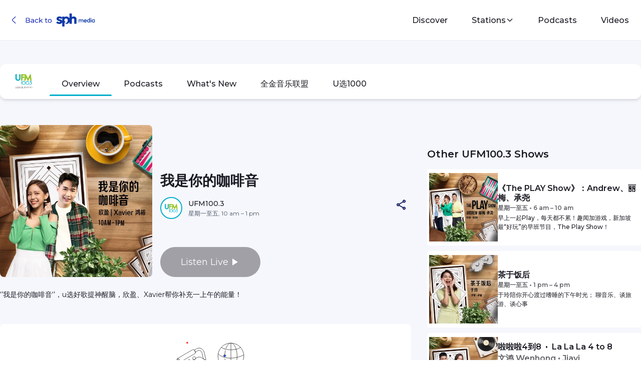

--- FILE ---
content_type: text/html; charset=utf-8
request_url: https://audio.sph.com.sg/show/3/11/
body_size: 12178
content:
<!DOCTYPE html><html><head><meta charSet="utf-8" data-next-head=""/><meta name="viewport" content="initial-scale=1.0, width=device-width" data-next-head=""/><title data-next-head="">我是你的咖啡音 | SPH Audio</title><meta property="og:title" content="我是你的咖啡音 | SPH Audio" data-next-head=""/><meta property="og:site_name" content="SPH Audio" data-next-head=""/><meta property="og:image" content="https://static.awedio.sg/media/show/01kbgzk91y361tspgatqs0rfpm.jpg" data-next-head=""/><meta property="og:description" content="‘’我是你的咖啡音‘’，u选好歌提神醒脑，欣盈、Xavier帮你补充一上午的能量！" data-next-head=""/><meta property="fb:app_id" content="729000764117846"/><meta data-rh="true" property="al:ios:app_name" content="Awedio"/><meta data-rh="true" property="al:ios:app_store_id" content="554075345"/><meta data-rh="true" property="al:ios:url" content="awedio://audio.sph.com.sg/"/><meta property="al:android:app_name" content="Awedio"/><meta property="al:android:package" content="net.sph.fm92"/><meta property="al:android:url" content="https://audio.sph.com.sg/show/3/11/"/><meta property="al:web:url" content="https://audio.sph.com.sg/show/3/11/"/><link rel="preload" as="image" imageSrcSet="https://imgproxy.awedio.sg/awedio/resize:fit:640:0/q:100/plain/https://static.awedio.sg/media/show/01kbgzg96wm97x62h4ncwb7qa8.jpg 640w, https://imgproxy.awedio.sg/awedio/resize:fit:750:0/q:100/plain/https://static.awedio.sg/media/show/01kbgzg96wm97x62h4ncwb7qa8.jpg 750w, https://imgproxy.awedio.sg/awedio/resize:fit:828:0/q:100/plain/https://static.awedio.sg/media/show/01kbgzg96wm97x62h4ncwb7qa8.jpg 828w, https://imgproxy.awedio.sg/awedio/resize:fit:1080:0/q:100/plain/https://static.awedio.sg/media/show/01kbgzg96wm97x62h4ncwb7qa8.jpg 1080w, https://imgproxy.awedio.sg/awedio/resize:fit:1200:0/q:100/plain/https://static.awedio.sg/media/show/01kbgzg96wm97x62h4ncwb7qa8.jpg 1200w, https://imgproxy.awedio.sg/awedio/resize:fit:1248:0/q:100/plain/https://static.awedio.sg/media/show/01kbgzg96wm97x62h4ncwb7qa8.jpg 1920w, https://imgproxy.awedio.sg/awedio/resize:fit:1248:0/q:100/plain/https://static.awedio.sg/media/show/01kbgzg96wm97x62h4ncwb7qa8.jpg 2048w, https://imgproxy.awedio.sg/awedio/resize:fit:1248:0/q:100/plain/https://static.awedio.sg/media/show/01kbgzg96wm97x62h4ncwb7qa8.jpg 3840w" imageSizes="100vw" data-next-head=""/><script defer="" async="" type="text/javascript" src="https://cdn.onesignal.com/sdks/OneSignalSDK.js"></script><script defer="" async="" type="text/javascript" src="https://www.youtube.com/iframe_api"></script><link rel="preconnect" href="https://fonts.googleapis.com/" crossorigin=""/><link rel="preconnect" href="https://imgproxy.awedio.sg/" crossorigin=""/><link rel="dns-prefetch" href="https://fonts.googleapis.com/"/><link rel="dns-prefetch" href="https://imgproxy.awedio.sg/"/><link rel="preload" href="https://fonts.googleapis.com/css2?family=Montserrat:ital,wght@0,100;0,200;0,300;0,400;0,500;0,600;0,700;0,800;0,900;1,100;1,200;1,300;1,400;1,500;1,600;1,700;1,800;1,900&amp;display=swap" as="style"/><link rel="shortcut icon" href="/favicon.png"/><meta name="google-site-verification" content="5cz3hYBhq_OmqZ4G0BQuWzrnY_P9KoKPI_FjVdeDbDs"/><link rel="preload" href="/_next/static/css/cf31f826f59f272c.css" as="style"/><link rel="stylesheet" href="/_next/static/css/cf31f826f59f272c.css" data-n-g=""/><noscript data-n-css=""></noscript><script defer="" nomodule="" src="/_next/static/chunks/polyfills-42372ed130431b0a.js"></script><script src="https://sdk.listenlive.co/web/2.9/td-sdk.min.js" defer="" data-nscript="beforeInteractive"></script><script async="" src="https://cdn.sphlabs.com/suid/suid.min.js" defer="" data-nscript="beforeInteractive"></script><script src="/_next/static/chunks/webpack-488328b0217b0a0f.js" defer=""></script><script src="/_next/static/chunks/framework-f75312fc4004b783.js" defer=""></script><script src="/_next/static/chunks/main-3a266e4df2dbd022.js" defer=""></script><script src="/_next/static/chunks/pages/_app-749c257c9dd56590.js" defer=""></script><script src="/_next/static/chunks/0465ed09-954cd70217f49087.js" defer=""></script><script src="/_next/static/chunks/8e095c31-dfb7401daa368a17.js" defer=""></script><script src="/_next/static/chunks/587-4bf16a64d09e0ac9.js" defer=""></script><script src="/_next/static/chunks/845-e4355179b2d646c2.js" defer=""></script><script src="/_next/static/chunks/844-2a5a3a5a06185690.js" defer=""></script><script src="/_next/static/chunks/733-54dd9dc87491c2fb.js" defer=""></script><script src="/_next/static/chunks/38-4228f2fd47a051f6.js" defer=""></script><script src="/_next/static/chunks/140-fa103d198c867364.js" defer=""></script><script src="/_next/static/chunks/608-315437f430f2f174.js" defer=""></script><script src="/_next/static/chunks/pages/show/%5Bstation_slug%5D/%5Bid%5D-919df349ee0eee08.js" defer=""></script><script src="/_next/static/2026-1-15-8-21-5/_buildManifest.js" defer=""></script><script src="/_next/static/2026-1-15-8-21-5/_ssgManifest.js" defer=""></script></head><body><noscript><iframe src="https://www.googletagmanager.com/ns.html?id=GTM-NZTNB4D" height="0" width="0" style="display:none;visibility:hidden"></iframe></noscript><div id="__next"><div class="env-prd" style="min-height:100vh"><div class="font-montserrat min-h-screen bg-bg-primary text-text-primary dark:text-white dark:bg-black"><header com="Header" class="w-full bg-white dark:bg-black lg:border-0 sticky top-0 z-[80] shadow-sm transition-all duration-300"><nav class="container relative mx-auto"><div class="hidden lg:flex h-20 items-center justify-between"><div class="cursor-pointer flex-shrink-0" part="Header-logo"><div class="flex items-center p-4"><img src="/imgs/logos/sph-logo.svg" alt="SPH Audio" style="width:176px"/><span class="!hidden">SPH Audio</span></div></div><div class="flex flex-row items-center"><div class="group relative" part="Header-discover"><a class="hover:bg-gray-100 dark:hover:bg-gray-800 rounded-md text-text-primary text-[14px] lg:text-[16px] font-medium leading-[120%] mx-2 px-4 py-2 inline-flex items-center gap-1 cursor-pointer transition duration-300 whitespace-nowrap" href="/">Discover</a></div><div class="group relative" part="Header-stations"><div class="hover:bg-bg-primary rounded-md text-[14px] lg:text-[16px] font-medium leading-[120%] text-text-primary mx-2 px-4 py-2 inline-flex items-center gap-1 cursor-pointer transition duration-300 whitespace-nowrap">Stations<svg class="w-4 h-4" fill="none" stroke="currentColor" viewBox="0 0 24 24"><path stroke-linecap="round" stroke-linejoin="round" stroke-width="2" d="M19 9l-7 7-7-7"></path></svg></div><div class="absolute left-0 top-full z-20 hidden group-hover:block min-w-[200px] bg-bg-primary rounded-b-md"><a part="Header-stations-money-fm-893" class="false block text-[12px] py-2 px-4 text-text-primary font-medium transition duration-200" href="/moneyfm893/">MONEY FM 89.3</a><a part="Header-stations-one-fm-913" class="false block text-[12px] py-2 px-4 text-text-primary font-medium transition duration-200" href="/onefm913/">ONE FM 91.3</a><a part="Header-stations-kiss92-fm" class="false block text-[12px] py-2 px-4 text-text-primary font-medium transition duration-200" href="/kiss92/">Kiss92 FM</a><a part="Header-stations-963fm" class="false block text-[12px] py-2 px-4 text-text-primary font-medium transition duration-200" href="/963haofm/">96.3好FM</a><a part="Header-stations-ufm1003" class="false block text-[12px] py-2 px-4 text-text-primary font-medium transition duration-200" href="/ufm1003/">UFM100.3</a></div></div><div class="group relative" part="Header-podcasts"><a class="hover:bg-gray-100 dark:hover:bg-gray-800 rounded-md text-text-primary text-[14px] lg:text-[16px] font-medium leading-[120%] mx-2 px-4 py-2 inline-flex items-center gap-1 cursor-pointer transition duration-300 whitespace-nowrap" href="/podcast/">Podcasts</a></div><div class="group relative" part="Header-videos"><a class="hover:bg-gray-100 dark:hover:bg-gray-800 rounded-md text-text-primary text-[14px] lg:text-[16px] font-medium leading-[120%] mx-2 px-4 py-2 inline-flex items-center gap-1 cursor-pointer transition duration-300 whitespace-nowrap" href="/live-video/">Videos</a></div></div></div><div class="lg:hidden"><div class="flex h-16 items-center"><div class="flex-shrink-0" part="Header-logo"><div class="flex items-center p-4 cursor-pointer"><img src="/imgs/logos/sph-logo.svg" alt="SPH Audio" style="width:176px"/><span class="!hidden">SPH Audio</span></div></div></div><div class="overflow-x-auto hide_scrollbar"><div class="flex flex-row items-center flex-nowrap min-w-max px-2 h-12"><div class="relative" part="Header-discover"><a class="text-text-primary text-[14px] leading-[120%] font-medium mx-2 px-3 py-2 inline-flex items-center gap-1 cursor-pointer transition duration-300 whitespace-nowrap" href="/">Discover</a></div><div class="relative" part="Header-stations"><div class="text-text-primary text-[14px] leading-[120%] font-medium mx-2 px-3 py-2 inline-flex items-center gap-1 cursor-pointer transition duration-300 whitespace-nowrap">Stations<svg class="w-4 h-4 transition-transform " fill="none" stroke="currentColor" viewBox="0 0 24 24"><path stroke-linecap="round" stroke-linejoin="round" stroke-width="2" d="M19 9l-7 7-7-7"></path></svg></div></div><div class="relative" part="Header-podcasts"><a class="text-text-primary text-[14px] leading-[120%] font-medium mx-2 px-3 py-2 inline-flex items-center gap-1 cursor-pointer transition duration-300 whitespace-nowrap" href="/podcast/">Podcasts</a></div><div class="relative" part="Header-videos"><a class="text-text-primary text-[14px] leading-[120%] font-medium mx-2 px-3 py-2 inline-flex items-center gap-1 cursor-pointer transition duration-300 whitespace-nowrap" href="/live-video/">Videos</a></div></div></div></div></nav></header><main style="min-height:calc(100vh - 0px)"><div style="opacity:1"><div class="mb-6 lg:mb-12"></div><section com="StationSubHeader" class="container md:h-[70px] mx-auto px-4 md:px-3 xl:px-0 text-nowrap"><nav class="relative h-full bg-white px-4 py-2 md:px-1 md:py-3 rounded-xl shadow-md"><div class="flex md:pl-4 items-center justify-between md:justify-start"><a href="/ufm1003/"><div class="flex-0 relative flex-none aspect-square w-[55px] h-[45px]"><img alt="UFM100.3" loading="lazy" decoding="async" data-nimg="fill" class="object-cover" style="position:absolute;height:100%;width:100%;left:0;top:0;right:0;bottom:0;color:transparent" sizes="100vw" srcSet="/imgs/stations/ufm.png 640w, /imgs/stations/ufm.png 750w, /imgs/stations/ufm.png 828w, /imgs/stations/ufm.png 1080w, /imgs/stations/ufm.png 1200w, /imgs/stations/ufm.png 1920w, /imgs/stations/ufm.png 2048w, /imgs/stations/ufm.png 3840w" src="/imgs/stations/ufm.png"/></div></a><div class="hidden md:flex items-center gap-4 lg:px-6"><div class="relative flex flex-col justify-center group"><a class="md:px-3 lg:px-4 py-2 rounded-md font-medium transition-all font-bold" href="/ufm1003/"><span class="relative block px-6 py-2 -mx-4 -my-2 rounded-md"><span class="absolute inset-y-0 rounded-md opacity-0 transition duration-300
              inset-x-0 group-hover:opacity-100
            " style="background-color:rgba(0, 175, 203, 0.15)"></span><span class="relative">Overview</span></span></a><div class="absolute bottom-[-4px] h-[3px] rounded-t-sm
            left-0 w-full
          " style="background-color:#00AFCB"></div></div><div class="relative flex flex-col justify-center group"><a class="md:px-3 lg:px-4 py-2 rounded-md font-medium transition-all " href="/radio/podcast/ufm1003/"><span class="relative block px-6 py-2 -mx-4 -my-2 rounded-md"><span class="absolute inset-y-0 rounded-md opacity-0 transition duration-300
              inset-x-0 group-hover:opacity-100
            " style="background-color:rgba(0, 175, 203, 0.15)"></span><span class="relative">Podcasts</span></span></a></div><div class="relative flex flex-col justify-center group"><a class="md:px-3 lg:px-4 py-2 rounded-md font-medium transition-all " href="/whats-on/ufm1003/"><span class="relative block px-6 py-2 -mx-4 -my-2 rounded-md"><span class="absolute inset-y-0 rounded-md opacity-0 transition duration-300
              inset-x-0 group-hover:opacity-100
            " style="background-color:rgba(0, 175, 203, 0.15)"></span><span class="relative">What&#x27;s New</span></span></a></div><div class="relative flex flex-col justify-center group"><a target="_blank" rel="noopener noreferrer" class="md:px-3 lg:px-4 py-2 rounded-md font-medium transition-all " href="https://www.ufm1003.sg/global-hits-recommendations/"><span class="relative block px-6 py-2 -mx-4 -my-2 rounded-md"><span class="absolute inset-y-0 rounded-md opacity-0 transition duration-300
              inset-x-0 group-hover:opacity-100
            " style="background-color:rgba(0, 175, 203, 0.15)"></span><span class="relative">全金音乐联盟</span></span></a></div><div class="relative flex flex-col justify-center group"><a target="_blank" rel="noopener noreferrer" class="md:px-3 lg:px-4 py-2 rounded-md font-medium transition-all " href="https://www.ufm1003.sg/u1000-voting/"><span class="relative block px-6 py-2 -mx-4 -my-2 rounded-md"><span class="absolute inset-y-0 rounded-md opacity-0 transition duration-300
              inset-x-0 group-hover:opacity-100
            " style="background-color:rgba(0, 175, 203, 0.15)"></span><span class="relative">U选1000</span></span></a></div></div></div></nav></section><div class="container pb-6 md:pb-12 mx-auto md:px-4 xl:px-0 pt-[24px] md:pt-[48px] px-4"><div com="StationDesktopSubLayout" class="flex space-x-8"><div com="StationDesktopSubLayoutLeft" class="flex-1"><div class="pt-1"><div class="flex flex-col md:flex-row relative"><div class="w-full max-w-64 md:max-w-80 md:pr-4 mx-auto"><div class="w-full aspect-square relative"><img alt="我是你的咖啡音" decoding="async" data-nimg="fill" class="object-cover rounded-lg" style="position:absolute;height:100%;width:100%;left:0;top:0;right:0;bottom:0;color:transparent" sizes="100vw" srcSet="https://imgproxy.awedio.sg/awedio/resize:fit:640:0/q:100/plain/https://static.awedio.sg/media/show/01kbgzg96wm97x62h4ncwb7qa8.jpg 640w, https://imgproxy.awedio.sg/awedio/resize:fit:750:0/q:100/plain/https://static.awedio.sg/media/show/01kbgzg96wm97x62h4ncwb7qa8.jpg 750w, https://imgproxy.awedio.sg/awedio/resize:fit:828:0/q:100/plain/https://static.awedio.sg/media/show/01kbgzg96wm97x62h4ncwb7qa8.jpg 828w, https://imgproxy.awedio.sg/awedio/resize:fit:1080:0/q:100/plain/https://static.awedio.sg/media/show/01kbgzg96wm97x62h4ncwb7qa8.jpg 1080w, https://imgproxy.awedio.sg/awedio/resize:fit:1200:0/q:100/plain/https://static.awedio.sg/media/show/01kbgzg96wm97x62h4ncwb7qa8.jpg 1200w, https://imgproxy.awedio.sg/awedio/resize:fit:1248:0/q:100/plain/https://static.awedio.sg/media/show/01kbgzg96wm97x62h4ncwb7qa8.jpg 1920w, https://imgproxy.awedio.sg/awedio/resize:fit:1248:0/q:100/plain/https://static.awedio.sg/media/show/01kbgzg96wm97x62h4ncwb7qa8.jpg 2048w, https://imgproxy.awedio.sg/awedio/resize:fit:1248:0/q:100/plain/https://static.awedio.sg/media/show/01kbgzg96wm97x62h4ncwb7qa8.jpg 3840w" src="https://imgproxy.awedio.sg/awedio/resize:fit:1248:0/q:100/plain/https://static.awedio.sg/media/show/01kbgzg96wm97x62h4ncwb7qa8.jpg"/></div></div><div class="flex-1 text-left md:min-w-[60%] flex flex-col justify-end"><div class="relative" style="min-height:0"> <div class="mt-6 transition-all duration-500 ease-in-out opacity-0 -translate-y-4 absolute pointer-events-none"><div class="inline-flex items-center justify-center bg-background-content rounded-full w-[64px] h-[25px]"><div class="w-[18px] h-[18px]"><div style="background-color:transparent"></div></div><span class="font-semibold text-[14px] text-text-primary">LIVE</span></div></div></div><div class=" -mt-3"><div class="pt-6 md:pt-4" com="MediaHeader"><div class="line-clamp-3 md:line-clamp-3 leading-[120%] mx-0 text-xl md:text-[28px] text-text-primary font-semibold">我是你的咖啡音</div><p class="font-semibold text-[16px] text-text-secondary"></p><div class="pb-4"></div><div class="flex justify-between mb-4"><div class="flex items-center"><div class="border-host-border relative w-11 h-11 min-w-11 max-h-11 border-2 rounded-full bg-white flex items-center justify-center mr-3 overflow-hidden" style="border-color:#00AECA"><img alt="UFM100.3" loading="lazy" width="100" height="100" decoding="async" data-nimg="1" class="rounded-full" style="color:transparent" srcSet="https://imgproxy.awedio.sg/awedio/resize:fit:128:0/q:100/plain/https://static.awedio.sg/default/c2c49348420d162f40a43b754acc6cd1 1x, https://imgproxy.awedio.sg/awedio/resize:fit:256:0/q:100/plain/https://static.awedio.sg/default/c2c49348420d162f40a43b754acc6cd1 2x" src="https://imgproxy.awedio.sg/awedio/resize:fit:256:0/q:100/plain/https://static.awedio.sg/default/c2c49348420d162f40a43b754acc6cd1"/></div><div><div class="font-medium text-md leading-[1.5]">UFM100.3</div><div class="flex text-gray-600"><div com="e" class=""><div class="flex flex-wrap gap-2"><span class="text-sm">星期一至五, 10 am – 1 pm</span></div></div></div></div></div><div class="flex justify-end"><div class="w-auto flex-shrink-0"><div com="ShareButton" class="cursor-pointer w-full font-medium"><span class="inline-block h-3.5"><svg width="24" height="25" viewBox="0 0 24 25" fill="none" xmlns="http://www.w3.org/2000/svg" class=""><path d="M18 22.5C17.1667 22.5 16.4583 22.2083 15.875 21.625C15.2917 21.0417 15 20.3333 15 19.5C15 19.3833 15.0083 19.2625 15.025 19.1375C15.0417 19.0125 15.0667 18.9 15.1 18.8L8.05 14.7C7.76667 14.95 7.45 15.1458 7.1 15.2875C6.75 15.4292 6.38333 15.5 6 15.5C5.16667 15.5 4.45833 15.2083 3.875 14.625C3.29167 14.0417 3 13.3333 3 12.5C3 11.6667 3.29167 10.9583 3.875 10.375C4.45833 9.79167 5.16667 9.5 6 9.5C6.38333 9.5 6.75 9.57083 7.1 9.7125C7.45 9.85417 7.76667 10.05 8.05 10.3L15.1 6.2C15.0667 6.1 15.0417 5.9875 15.025 5.8625C15.0083 5.7375 15 5.61667 15 5.5C15 4.66667 15.2917 3.95833 15.875 3.375C16.4583 2.79167 17.1667 2.5 18 2.5C18.8333 2.5 19.5417 2.79167 20.125 3.375C20.7083 3.95833 21 4.66667 21 5.5C21 6.33333 20.7083 7.04167 20.125 7.625C19.5417 8.20833 18.8333 8.5 18 8.5C17.6167 8.5 17.25 8.42917 16.9 8.2875C16.55 8.14583 16.2333 7.95 15.95 7.7L8.9 11.8C8.93333 11.9 8.95833 12.0125 8.975 12.1375C8.99167 12.2625 9 12.3833 9 12.5C9 12.6167 8.99167 12.7375 8.975 12.8625C8.95833 12.9875 8.93333 13.1 8.9 13.2L15.95 17.3C16.2333 17.05 16.55 16.8542 16.9 16.7125C17.25 16.5708 17.6167 16.5 18 16.5C18.8333 16.5 19.5417 16.7917 20.125 17.375C20.7083 17.9583 21 18.6667 21 19.5C21 20.3333 20.7083 21.0417 20.125 21.625C19.5417 22.2083 18.8333 22.5 18 22.5ZM18 6.5C18.2833 6.5 18.5208 6.40417 18.7125 6.2125C18.9042 6.02083 19 5.78333 19 5.5C19 5.21667 18.9042 4.97917 18.7125 4.7875C18.5208 4.59583 18.2833 4.5 18 4.5C17.7167 4.5 17.4792 4.59583 17.2875 4.7875C17.0958 4.97917 17 5.21667 17 5.5C17 5.78333 17.0958 6.02083 17.2875 6.2125C17.4792 6.40417 17.7167 6.5 18 6.5ZM6 13.5C6.28333 13.5 6.52083 13.4042 6.7125 13.2125C6.90417 13.0208 7 12.7833 7 12.5C7 12.2167 6.90417 11.9792 6.7125 11.7875C6.52083 11.5958 6.28333 11.5 6 11.5C5.71667 11.5 5.47917 11.5958 5.2875 11.7875C5.09583 11.9792 5 12.2167 5 12.5C5 12.7833 5.09583 13.0208 5.2875 13.2125C5.47917 13.4042 5.71667 13.5 6 13.5ZM18 20.5C18.2833 20.5 18.5208 20.4042 18.7125 20.2125C18.9042 20.0208 19 19.7833 19 19.5C19 19.2167 18.9042 18.9792 18.7125 18.7875C18.5208 18.5958 18.2833 18.5 18 18.5C17.7167 18.5 17.4792 18.5958 17.2875 18.7875C17.0958 18.9792 17 19.2167 17 19.5C17 19.7833 17.0958 20.0208 17.2875 20.2125C17.4792 20.4042 17.7167 20.5 18 20.5Z" fill="#0E1658"></path></svg></span><span class="pl-2 inline-block "></span></div></div></div></div><div class="pb-4"></div></div></div><div class="relative" style="min-height:60px"><div class="mt-6 transition-all duration-500 ease-in-out opacity-0 -translate-y-4 absolute pointer-events-none"><div com="PlayPauseButton" class="relative inline-block text-white text-md py-4 rounded-full flex items-center justify-center gap-3 w-[200px] px-8" style="background-color:#A0A0A6"><div class="relative cursor-pointer" style="background-color:#A0A0A6"><div class="" style="background-color:#A0A0A6"><div class="flex items-center gap-3"><span class="text-lg">Listen Live</span><svg class="w-6 h-6" fill="currentColor" viewBox="0 0 24 24"><path d="M8 5v14l11-7z"></path></svg></div></div></div></div></div><div class="transition-all duration-500 ease-in-out opacity-0 translate-y-4 absolute pointer-events-none"></div></div></div></div><div><p class="text-text-primary text-base text-sm md:text-md leading-relaxed mt-6 line-clamp-5">‘’我是你的咖啡音‘’，u选好歌提神醒脑，欣盈、Xavier帮你补充一上午的能量！</p></div></div><div class="mb-6 lg:mb-12"></div><div class="flex flex-col justify-center items-center gap-md self-stretch pt-0 px-md pb-xl rounded-lg bg-white"><div style="width:296px;height:222px"></div><span class="text-primary text-center text-base font-semibold leading-[120%]">Highlights are not available for this show.</span><span class="text-[#070B2C] text-center text-sm line-clamp-2 self-stretch font-medium opacity-80 leading-[150%]">Please join us for our next broadcast.</span></div></div><div com="StationDesktopSubLayoutRight" class="w-64 flex-none md:w-64 lg:w-[427px] lg:min-h-[153px]"><div com="ExpandableText" class=""></div><div class="mb-4"></div><div com="e" class=""></div><div class="mb-4"></div><div com="e" class=""></div><div class="mb-6 lg:mb-12"></div><div class=""><h3 com="SidebarTitle" class="text-xl font-semibold">Other <!-- -->UFM100.3<!-- --> Shows</h3><div class="mb-4"></div><div class="grid grid-cols-1 gap-y-[0.7rem]"><a com="ShowCard_1" class="flex max-w-[427px] lg:h-[153px] p-2 md:p-1 items-center gap-2 rounded select-none bg-white dark:bg-secondary" href="/show/3/10/"><div class="flex w-[137px] h-[137px] flex-none items-center"><div class="relative w-full aspect-square"><img alt="《The PLAY Show》：Andrew、丽梅、承尧" loading="lazy" decoding="async" data-nimg="fill" class="object-contain" style="position:absolute;height:100%;width:100%;left:0;top:0;right:0;bottom:0;color:transparent" sizes="256px" srcSet="https://imgproxy.awedio.sg/awedio/resize:fit:16:0/q:100/plain/https://static.awedio.sg/media/show/1720060077_ff5011.jpg 16w, https://imgproxy.awedio.sg/awedio/resize:fit:32:0/q:100/plain/https://static.awedio.sg/media/show/1720060077_ff5011.jpg 32w, https://imgproxy.awedio.sg/awedio/resize:fit:48:0/q:100/plain/https://static.awedio.sg/media/show/1720060077_ff5011.jpg 48w, https://imgproxy.awedio.sg/awedio/resize:fit:64:0/q:100/plain/https://static.awedio.sg/media/show/1720060077_ff5011.jpg 64w, https://imgproxy.awedio.sg/awedio/resize:fit:96:0/q:100/plain/https://static.awedio.sg/media/show/1720060077_ff5011.jpg 96w, https://imgproxy.awedio.sg/awedio/resize:fit:128:0/q:100/plain/https://static.awedio.sg/media/show/1720060077_ff5011.jpg 128w, https://imgproxy.awedio.sg/awedio/resize:fit:256:0/q:100/plain/https://static.awedio.sg/media/show/1720060077_ff5011.jpg 256w, https://imgproxy.awedio.sg/awedio/resize:fit:384:0/q:100/plain/https://static.awedio.sg/media/show/1720060077_ff5011.jpg 384w, https://imgproxy.awedio.sg/awedio/resize:fit:640:0/q:100/plain/https://static.awedio.sg/media/show/1720060077_ff5011.jpg 640w, https://imgproxy.awedio.sg/awedio/resize:fit:750:0/q:100/plain/https://static.awedio.sg/media/show/1720060077_ff5011.jpg 750w, https://imgproxy.awedio.sg/awedio/resize:fit:828:0/q:100/plain/https://static.awedio.sg/media/show/1720060077_ff5011.jpg 828w, https://imgproxy.awedio.sg/awedio/resize:fit:1080:0/q:100/plain/https://static.awedio.sg/media/show/1720060077_ff5011.jpg 1080w, https://imgproxy.awedio.sg/awedio/resize:fit:1200:0/q:100/plain/https://static.awedio.sg/media/show/1720060077_ff5011.jpg 1200w, https://imgproxy.awedio.sg/awedio/resize:fit:1248:0/q:100/plain/https://static.awedio.sg/media/show/1720060077_ff5011.jpg 1920w, https://imgproxy.awedio.sg/awedio/resize:fit:1248:0/q:100/plain/https://static.awedio.sg/media/show/1720060077_ff5011.jpg 2048w, https://imgproxy.awedio.sg/awedio/resize:fit:1248:0/q:100/plain/https://static.awedio.sg/media/show/1720060077_ff5011.jpg 3840w" src="https://imgproxy.awedio.sg/awedio/resize:fit:1248:0/q:100/plain/https://static.awedio.sg/media/show/1720060077_ff5011.jpg"/></div></div><div class="shrink grow py-2 overflow-hidden"><div class="mb-1 font-semibold line-clamp-2 lg:text-[16px] md:text-[12px] leading-[120%]">《The PLAY Show》：Andrew、丽梅、承尧</div><div class="mb-1 font-semibold lg:text-[16px] md:text-[12px] text-text-secondary leading-[120%]"></div><div class="mb-1 text-text-secondary font-semibold line-clamp-1 hidden md:block text-[12px] leading-[120%]">星期一至五 •  6 am – 10 am</div><div class="text-[12px] font-medium line-clamp-2 md:line-clamp-3 leading-[150%]">早上一起Play，每天都不累！趣闻加游戏，新加坡最“好玩”的早班节目，The Play Show！</div></div><div class="w-8 flex-none pt-11 md:hidden h-full"><svg width="24" height="25" viewBox="0 0 24 25" fill="none" xmlns="http://www.w3.org/2000/svg"><path d="M8.55005 20.6633C8.34755 20.6633 8.14505 20.5808 7.99505 20.4158C7.71755 20.1083 7.74005 19.6358 8.04755 19.3583L15.2326 12.8183C15.3901 12.6758 15.4801 12.4733 15.4801 12.2633C15.4801 12.0533 15.3901 11.8508 15.2326 11.7083L8.04755 5.16828C7.74005 4.89078 7.71755 4.41828 7.99505 4.11078C8.27255 3.80328 8.74505 3.78078 9.05255 4.05828L16.2376 10.5983C16.7026 11.0258 16.9726 11.6333 16.9726 12.2633C16.9726 12.8933 16.7026 13.5008 16.2376 13.9283L9.05255 20.4683C8.91005 20.5958 8.73005 20.6633 8.55005 20.6633Z" fill="#070B2C"></path></svg></div></a><a com="ShowCard_1" class="flex max-w-[427px] lg:h-[153px] p-2 md:p-1 items-center gap-2 rounded select-none bg-white dark:bg-secondary" href="/show/3/12/"><div class="flex w-[137px] h-[137px] flex-none items-center"><div class="relative w-full aspect-square"><img alt="茶于饭后" loading="lazy" decoding="async" data-nimg="fill" class="object-contain" style="position:absolute;height:100%;width:100%;left:0;top:0;right:0;bottom:0;color:transparent" sizes="256px" srcSet="https://imgproxy.awedio.sg/awedio/resize:fit:16:0/q:100/plain/https://static.awedio.sg/media/show/01kbgyvp4grnq2fee53fjz0g52.jpg 16w, https://imgproxy.awedio.sg/awedio/resize:fit:32:0/q:100/plain/https://static.awedio.sg/media/show/01kbgyvp4grnq2fee53fjz0g52.jpg 32w, https://imgproxy.awedio.sg/awedio/resize:fit:48:0/q:100/plain/https://static.awedio.sg/media/show/01kbgyvp4grnq2fee53fjz0g52.jpg 48w, https://imgproxy.awedio.sg/awedio/resize:fit:64:0/q:100/plain/https://static.awedio.sg/media/show/01kbgyvp4grnq2fee53fjz0g52.jpg 64w, https://imgproxy.awedio.sg/awedio/resize:fit:96:0/q:100/plain/https://static.awedio.sg/media/show/01kbgyvp4grnq2fee53fjz0g52.jpg 96w, https://imgproxy.awedio.sg/awedio/resize:fit:128:0/q:100/plain/https://static.awedio.sg/media/show/01kbgyvp4grnq2fee53fjz0g52.jpg 128w, https://imgproxy.awedio.sg/awedio/resize:fit:256:0/q:100/plain/https://static.awedio.sg/media/show/01kbgyvp4grnq2fee53fjz0g52.jpg 256w, https://imgproxy.awedio.sg/awedio/resize:fit:384:0/q:100/plain/https://static.awedio.sg/media/show/01kbgyvp4grnq2fee53fjz0g52.jpg 384w, https://imgproxy.awedio.sg/awedio/resize:fit:640:0/q:100/plain/https://static.awedio.sg/media/show/01kbgyvp4grnq2fee53fjz0g52.jpg 640w, https://imgproxy.awedio.sg/awedio/resize:fit:750:0/q:100/plain/https://static.awedio.sg/media/show/01kbgyvp4grnq2fee53fjz0g52.jpg 750w, https://imgproxy.awedio.sg/awedio/resize:fit:828:0/q:100/plain/https://static.awedio.sg/media/show/01kbgyvp4grnq2fee53fjz0g52.jpg 828w, https://imgproxy.awedio.sg/awedio/resize:fit:1080:0/q:100/plain/https://static.awedio.sg/media/show/01kbgyvp4grnq2fee53fjz0g52.jpg 1080w, https://imgproxy.awedio.sg/awedio/resize:fit:1200:0/q:100/plain/https://static.awedio.sg/media/show/01kbgyvp4grnq2fee53fjz0g52.jpg 1200w, https://imgproxy.awedio.sg/awedio/resize:fit:1248:0/q:100/plain/https://static.awedio.sg/media/show/01kbgyvp4grnq2fee53fjz0g52.jpg 1920w, https://imgproxy.awedio.sg/awedio/resize:fit:1248:0/q:100/plain/https://static.awedio.sg/media/show/01kbgyvp4grnq2fee53fjz0g52.jpg 2048w, https://imgproxy.awedio.sg/awedio/resize:fit:1248:0/q:100/plain/https://static.awedio.sg/media/show/01kbgyvp4grnq2fee53fjz0g52.jpg 3840w" src="https://imgproxy.awedio.sg/awedio/resize:fit:1248:0/q:100/plain/https://static.awedio.sg/media/show/01kbgyvp4grnq2fee53fjz0g52.jpg"/></div></div><div class="shrink grow py-2 overflow-hidden"><div class="mb-1 font-semibold line-clamp-2 lg:text-[16px] md:text-[12px] leading-[120%]">茶于饭后</div><div class="mb-1 font-semibold lg:text-[16px] md:text-[12px] text-text-secondary leading-[120%]"></div><div class="mb-1 text-text-secondary font-semibold line-clamp-1 hidden md:block text-[12px] leading-[120%]">星期一至五 •  1 pm – 4 pm</div><div class="text-[12px] font-medium line-clamp-2 md:line-clamp-3 leading-[150%]">于玲陪你开心渡过嗜睡的下午时光；
聊音乐、谈旅游、谈心事</div></div><div class="w-8 flex-none pt-11 md:hidden h-full"><svg width="24" height="25" viewBox="0 0 24 25" fill="none" xmlns="http://www.w3.org/2000/svg"><path d="M8.55005 20.6633C8.34755 20.6633 8.14505 20.5808 7.99505 20.4158C7.71755 20.1083 7.74005 19.6358 8.04755 19.3583L15.2326 12.8183C15.3901 12.6758 15.4801 12.4733 15.4801 12.2633C15.4801 12.0533 15.3901 11.8508 15.2326 11.7083L8.04755 5.16828C7.74005 4.89078 7.71755 4.41828 7.99505 4.11078C8.27255 3.80328 8.74505 3.78078 9.05255 4.05828L16.2376 10.5983C16.7026 11.0258 16.9726 11.6333 16.9726 12.2633C16.9726 12.8933 16.7026 13.5008 16.2376 13.9283L9.05255 20.4683C8.91005 20.5958 8.73005 20.6633 8.55005 20.6633Z" fill="#070B2C"></path></svg></div></a><a com="ShowCard_1" class="flex max-w-[427px] lg:h-[153px] p-2 md:p-1 items-center gap-2 rounded select-none bg-white dark:bg-secondary" href="/show/3/13/"><div class="flex w-[137px] h-[137px] flex-none items-center"><div class="relative w-full aspect-square"><img alt="啦啦啦4到8" loading="lazy" decoding="async" data-nimg="fill" class="object-contain" style="position:absolute;height:100%;width:100%;left:0;top:0;right:0;bottom:0;color:transparent" sizes="256px" srcSet="https://imgproxy.awedio.sg/awedio/resize:fit:16:0/q:100/plain/https://static.awedio.sg/media/show/1719771913_e06269.jpg 16w, https://imgproxy.awedio.sg/awedio/resize:fit:32:0/q:100/plain/https://static.awedio.sg/media/show/1719771913_e06269.jpg 32w, https://imgproxy.awedio.sg/awedio/resize:fit:48:0/q:100/plain/https://static.awedio.sg/media/show/1719771913_e06269.jpg 48w, https://imgproxy.awedio.sg/awedio/resize:fit:64:0/q:100/plain/https://static.awedio.sg/media/show/1719771913_e06269.jpg 64w, https://imgproxy.awedio.sg/awedio/resize:fit:96:0/q:100/plain/https://static.awedio.sg/media/show/1719771913_e06269.jpg 96w, https://imgproxy.awedio.sg/awedio/resize:fit:128:0/q:100/plain/https://static.awedio.sg/media/show/1719771913_e06269.jpg 128w, https://imgproxy.awedio.sg/awedio/resize:fit:256:0/q:100/plain/https://static.awedio.sg/media/show/1719771913_e06269.jpg 256w, https://imgproxy.awedio.sg/awedio/resize:fit:384:0/q:100/plain/https://static.awedio.sg/media/show/1719771913_e06269.jpg 384w, https://imgproxy.awedio.sg/awedio/resize:fit:640:0/q:100/plain/https://static.awedio.sg/media/show/1719771913_e06269.jpg 640w, https://imgproxy.awedio.sg/awedio/resize:fit:750:0/q:100/plain/https://static.awedio.sg/media/show/1719771913_e06269.jpg 750w, https://imgproxy.awedio.sg/awedio/resize:fit:828:0/q:100/plain/https://static.awedio.sg/media/show/1719771913_e06269.jpg 828w, https://imgproxy.awedio.sg/awedio/resize:fit:1080:0/q:100/plain/https://static.awedio.sg/media/show/1719771913_e06269.jpg 1080w, https://imgproxy.awedio.sg/awedio/resize:fit:1200:0/q:100/plain/https://static.awedio.sg/media/show/1719771913_e06269.jpg 1200w, https://imgproxy.awedio.sg/awedio/resize:fit:1248:0/q:100/plain/https://static.awedio.sg/media/show/1719771913_e06269.jpg 1920w, https://imgproxy.awedio.sg/awedio/resize:fit:1248:0/q:100/plain/https://static.awedio.sg/media/show/1719771913_e06269.jpg 2048w, https://imgproxy.awedio.sg/awedio/resize:fit:1248:0/q:100/plain/https://static.awedio.sg/media/show/1719771913_e06269.jpg 3840w" src="https://imgproxy.awedio.sg/awedio/resize:fit:1248:0/q:100/plain/https://static.awedio.sg/media/show/1719771913_e06269.jpg"/></div></div><div class="shrink grow py-2 overflow-hidden"><div class="mb-1 font-semibold line-clamp-2 lg:text-[16px] md:text-[12px] leading-[120%]">啦啦啦4到8  •  La La La 4 to 8</div><div class="mb-1 font-semibold lg:text-[16px] md:text-[12px] text-text-secondary leading-[120%]">文鸿 Wenhong • Jiayi</div><div class="mb-1 text-text-secondary font-semibold line-clamp-1 hidden md:block text-[12px] leading-[120%]">星期一至五 •  4 pm – 8 pm</div><div class="text-[12px] font-medium line-clamp-2 md:line-clamp-3 leading-[150%]">啦啦啦4到8
啦所有“人和人”的关系~Joseph ask + Lalaship + Happy together 
认真不严肃
轻松不八卦</div></div><div class="w-8 flex-none pt-11 md:hidden h-full"><svg width="24" height="25" viewBox="0 0 24 25" fill="none" xmlns="http://www.w3.org/2000/svg"><path d="M8.55005 20.6633C8.34755 20.6633 8.14505 20.5808 7.99505 20.4158C7.71755 20.1083 7.74005 19.6358 8.04755 19.3583L15.2326 12.8183C15.3901 12.6758 15.4801 12.4733 15.4801 12.2633C15.4801 12.0533 15.3901 11.8508 15.2326 11.7083L8.04755 5.16828C7.74005 4.89078 7.71755 4.41828 7.99505 4.11078C8.27255 3.80328 8.74505 3.78078 9.05255 4.05828L16.2376 10.5983C16.7026 11.0258 16.9726 11.6333 16.9726 12.2633C16.9726 12.8933 16.7026 13.5008 16.2376 13.9283L9.05255 20.4683C8.91005 20.5958 8.73005 20.6633 8.55005 20.6633Z" fill="#070B2C"></path></svg></div></a><a com="ShowCard_1" class="flex max-w-[427px] lg:h-[153px] p-2 md:p-1 items-center gap-2 rounded select-none bg-white dark:bg-secondary" href="/show/3/14/"><div class="flex w-[137px] h-[137px] flex-none items-center"><div class="relative w-full aspect-square"><img alt="在有风的地方 谢谢每个晚安" loading="lazy" decoding="async" data-nimg="fill" class="object-contain" style="position:absolute;height:100%;width:100%;left:0;top:0;right:0;bottom:0;color:transparent" sizes="256px" srcSet="https://imgproxy.awedio.sg/awedio/resize:fit:16:0/q:100/plain/https://static.awedio.sg/media/show/01kbgzrxqhp5653244xd3667q0.jpg 16w, https://imgproxy.awedio.sg/awedio/resize:fit:32:0/q:100/plain/https://static.awedio.sg/media/show/01kbgzrxqhp5653244xd3667q0.jpg 32w, https://imgproxy.awedio.sg/awedio/resize:fit:48:0/q:100/plain/https://static.awedio.sg/media/show/01kbgzrxqhp5653244xd3667q0.jpg 48w, https://imgproxy.awedio.sg/awedio/resize:fit:64:0/q:100/plain/https://static.awedio.sg/media/show/01kbgzrxqhp5653244xd3667q0.jpg 64w, https://imgproxy.awedio.sg/awedio/resize:fit:96:0/q:100/plain/https://static.awedio.sg/media/show/01kbgzrxqhp5653244xd3667q0.jpg 96w, https://imgproxy.awedio.sg/awedio/resize:fit:128:0/q:100/plain/https://static.awedio.sg/media/show/01kbgzrxqhp5653244xd3667q0.jpg 128w, https://imgproxy.awedio.sg/awedio/resize:fit:256:0/q:100/plain/https://static.awedio.sg/media/show/01kbgzrxqhp5653244xd3667q0.jpg 256w, https://imgproxy.awedio.sg/awedio/resize:fit:384:0/q:100/plain/https://static.awedio.sg/media/show/01kbgzrxqhp5653244xd3667q0.jpg 384w, https://imgproxy.awedio.sg/awedio/resize:fit:640:0/q:100/plain/https://static.awedio.sg/media/show/01kbgzrxqhp5653244xd3667q0.jpg 640w, https://imgproxy.awedio.sg/awedio/resize:fit:750:0/q:100/plain/https://static.awedio.sg/media/show/01kbgzrxqhp5653244xd3667q0.jpg 750w, https://imgproxy.awedio.sg/awedio/resize:fit:828:0/q:100/plain/https://static.awedio.sg/media/show/01kbgzrxqhp5653244xd3667q0.jpg 828w, https://imgproxy.awedio.sg/awedio/resize:fit:1080:0/q:100/plain/https://static.awedio.sg/media/show/01kbgzrxqhp5653244xd3667q0.jpg 1080w, https://imgproxy.awedio.sg/awedio/resize:fit:1200:0/q:100/plain/https://static.awedio.sg/media/show/01kbgzrxqhp5653244xd3667q0.jpg 1200w, https://imgproxy.awedio.sg/awedio/resize:fit:1248:0/q:100/plain/https://static.awedio.sg/media/show/01kbgzrxqhp5653244xd3667q0.jpg 1920w, https://imgproxy.awedio.sg/awedio/resize:fit:1248:0/q:100/plain/https://static.awedio.sg/media/show/01kbgzrxqhp5653244xd3667q0.jpg 2048w, https://imgproxy.awedio.sg/awedio/resize:fit:1248:0/q:100/plain/https://static.awedio.sg/media/show/01kbgzrxqhp5653244xd3667q0.jpg 3840w" src="https://imgproxy.awedio.sg/awedio/resize:fit:1248:0/q:100/plain/https://static.awedio.sg/media/show/01kbgzrxqhp5653244xd3667q0.jpg"/></div></div><div class="shrink grow py-2 overflow-hidden"><div class="mb-1 font-semibold line-clamp-2 lg:text-[16px] md:text-[12px] leading-[120%]">在有风的地方 谢谢每个晚安</div><div class="mb-1 font-semibold lg:text-[16px] md:text-[12px] text-text-secondary leading-[120%]"></div><div class="mb-1 text-text-secondary font-semibold line-clamp-1 hidden md:block text-[12px] leading-[120%]">星期一至五 •  8 pm – 11 pm</div><div class="text-[12px] font-medium line-clamp-2 md:line-clamp-3 leading-[150%]">音乐，电影/电视剧，感恩日记。幸福，从谢谢这一天开始，直到这天的结束。克敏云南远程直播，在有风的地方陪你谢谢每个晚安</div></div><div class="w-8 flex-none pt-11 md:hidden h-full"><svg width="24" height="25" viewBox="0 0 24 25" fill="none" xmlns="http://www.w3.org/2000/svg"><path d="M8.55005 20.6633C8.34755 20.6633 8.14505 20.5808 7.99505 20.4158C7.71755 20.1083 7.74005 19.6358 8.04755 19.3583L15.2326 12.8183C15.3901 12.6758 15.4801 12.4733 15.4801 12.2633C15.4801 12.0533 15.3901 11.8508 15.2326 11.7083L8.04755 5.16828C7.74005 4.89078 7.71755 4.41828 7.99505 4.11078C8.27255 3.80328 8.74505 3.78078 9.05255 4.05828L16.2376 10.5983C16.7026 11.0258 16.9726 11.6333 16.9726 12.2633C16.9726 12.8933 16.7026 13.5008 16.2376 13.9283L9.05255 20.4683C8.91005 20.5958 8.73005 20.6633 8.55005 20.6633Z" fill="#070B2C"></path></svg></div></a><a com="ShowCard_1" class="flex max-w-[427px] lg:h-[153px] p-2 md:p-1 items-center gap-2 rounded select-none bg-white dark:bg-secondary" href="/show/3/45/"><div class="flex w-[137px] h-[137px] flex-none items-center"><div class="relative w-full aspect-square"><img alt="周末班" loading="lazy" decoding="async" data-nimg="fill" class="object-contain" style="position:absolute;height:100%;width:100%;left:0;top:0;right:0;bottom:0;color:transparent" sizes="256px" srcSet="https://imgproxy.awedio.sg/awedio/resize:fit:16:0/q:100/plain/https://static.awedio.sg/media/show/1724064453_181dd0.png 16w, https://imgproxy.awedio.sg/awedio/resize:fit:32:0/q:100/plain/https://static.awedio.sg/media/show/1724064453_181dd0.png 32w, https://imgproxy.awedio.sg/awedio/resize:fit:48:0/q:100/plain/https://static.awedio.sg/media/show/1724064453_181dd0.png 48w, https://imgproxy.awedio.sg/awedio/resize:fit:64:0/q:100/plain/https://static.awedio.sg/media/show/1724064453_181dd0.png 64w, https://imgproxy.awedio.sg/awedio/resize:fit:96:0/q:100/plain/https://static.awedio.sg/media/show/1724064453_181dd0.png 96w, https://imgproxy.awedio.sg/awedio/resize:fit:128:0/q:100/plain/https://static.awedio.sg/media/show/1724064453_181dd0.png 128w, https://imgproxy.awedio.sg/awedio/resize:fit:256:0/q:100/plain/https://static.awedio.sg/media/show/1724064453_181dd0.png 256w, https://imgproxy.awedio.sg/awedio/resize:fit:384:0/q:100/plain/https://static.awedio.sg/media/show/1724064453_181dd0.png 384w, https://imgproxy.awedio.sg/awedio/resize:fit:640:0/q:100/plain/https://static.awedio.sg/media/show/1724064453_181dd0.png 640w, https://imgproxy.awedio.sg/awedio/resize:fit:750:0/q:100/plain/https://static.awedio.sg/media/show/1724064453_181dd0.png 750w, https://imgproxy.awedio.sg/awedio/resize:fit:828:0/q:100/plain/https://static.awedio.sg/media/show/1724064453_181dd0.png 828w, https://imgproxy.awedio.sg/awedio/resize:fit:1080:0/q:100/plain/https://static.awedio.sg/media/show/1724064453_181dd0.png 1080w, https://imgproxy.awedio.sg/awedio/resize:fit:1200:0/q:100/plain/https://static.awedio.sg/media/show/1724064453_181dd0.png 1200w, https://imgproxy.awedio.sg/awedio/resize:fit:1248:0/q:100/plain/https://static.awedio.sg/media/show/1724064453_181dd0.png 1920w, https://imgproxy.awedio.sg/awedio/resize:fit:1248:0/q:100/plain/https://static.awedio.sg/media/show/1724064453_181dd0.png 2048w, https://imgproxy.awedio.sg/awedio/resize:fit:1248:0/q:100/plain/https://static.awedio.sg/media/show/1724064453_181dd0.png 3840w" src="https://imgproxy.awedio.sg/awedio/resize:fit:1248:0/q:100/plain/https://static.awedio.sg/media/show/1724064453_181dd0.png"/></div></div><div class="shrink grow py-2 overflow-hidden"><div class="mb-1 font-semibold line-clamp-2 lg:text-[16px] md:text-[12px] leading-[120%]">周末班</div><div class="mb-1 font-semibold lg:text-[16px] md:text-[12px] text-text-secondary leading-[120%]"></div><div class="mb-1 text-text-secondary font-semibold line-clamp-1 hidden md:block text-[12px] leading-[120%]">星期六 &amp;星期天 10 am – 2 pm and 3 pm – 7 pm</div><div class="text-[12px] font-medium line-clamp-2 md:line-clamp-3 leading-[150%]">DJ (轮流主持):  Alan、张莹、美洁、素敏</div></div><div class="w-8 flex-none pt-11 md:hidden h-full"><svg width="24" height="25" viewBox="0 0 24 25" fill="none" xmlns="http://www.w3.org/2000/svg"><path d="M8.55005 20.6633C8.34755 20.6633 8.14505 20.5808 7.99505 20.4158C7.71755 20.1083 7.74005 19.6358 8.04755 19.3583L15.2326 12.8183C15.3901 12.6758 15.4801 12.4733 15.4801 12.2633C15.4801 12.0533 15.3901 11.8508 15.2326 11.7083L8.04755 5.16828C7.74005 4.89078 7.71755 4.41828 7.99505 4.11078C8.27255 3.80328 8.74505 3.78078 9.05255 4.05828L16.2376 10.5983C16.7026 11.0258 16.9726 11.6333 16.9726 12.2633C16.9726 12.8933 16.7026 13.5008 16.2376 13.9283L9.05255 20.4683C8.91005 20.5958 8.73005 20.6633 8.55005 20.6633Z" fill="#070B2C"></path></svg></div></a></div></div></div></div></div></div></main><footer com="Footer" class="mx-auto min-h-[98px] h-auto bg-white text-text-primary dark:bg-black pb-4 pt-6 md:pt-10 "><div class="container mx-auto flex flex-col space-y-5 text-xs md:flex-row"><div class="flex flex-col-reverse space-y-5 md:mt-0"><div class="text-sm font-normal leading-[150%] text-primary xl:pl-0 pl-4 pr-4">Published by SPH Media Limited, Co. Regn. No. 202120748H. Copyright<sup class=""> ©</sup> <!-- -->2026<!-- --> SPH Media Limited. All rights reserved.</div></div></div></footer></div><div id="_rht_toaster" style="position:fixed;z-index:9999;top:16px;left:16px;right:16px;bottom:16px;pointer-events:none"></div></div></div><script id="__NEXT_DATA__" type="application/json">{"props":{"pageProps":{"station":{"code":200,"data":{"id":3,"code":"ufm1009","name":"UFM100.3","description":"UFM100.3 is Singapore's highly-charged Mandarin music station, bringing you popular and familiar hits from post 2000s to current.","company":"sph","logo":"https://static.awedio.sg/default/c2c49348420d162f40a43b754acc6cd1","logo_dark":"https://static.awedio.sg/default/ufm-logo-dark-500x500.png","logo_bg_white":"https://static.awedio.sg/default/ufm-background-500x500.png","email":"ufm1003@sph.com.sg","website":"www.ufm1003.sg","frequency":100.3,"sms":"97171003","whatsapp":"97171003","onboarding_desc":"","color":"#00AFCB","facebook":"https://www.facebook.com/UFM1003/","instagram":"https://instagram.com/ufm1003?igshid=1njkbev3wtwwr","omny_studio_id":"d9486183-3dd4-4ad6-aebe-a4c1008455d5","omny_playlist_id":null,"triton_broadcaster":"SPH_RADIO","triton_station_name":"UFM 1003","triton_station_mount":"UFM_1003AAC","triton_mount_name":"UFM_1003","triton_ad_id":116823,"icon_dark_mode":"https://static.awedio.sg/default/ufm-icon-dark-500x500.png","icon_light_mode":"https://static.awedio.sg/default/ufm-icon-light-500x500.png","radio_type":"","radio_stream_provider":"triton","streams":[],"images":[],"slug":"ufm1003","awedio_slug":"ufm1003","sph_station":true,"backend_station_id":3,"stream_format":"TRITON","firebase_station_id":3,"wp_station_id":6,"postcast_api_slug":"station-ufm","menu_name":"UFM100.3","language":"ch","og_image":"https://static.sphradio.sg/uploads/sites/9/2024/11/Generic-1920X1080-1.jpg","slides":[{"image":"https://static.sphradio.sg/uploads/sites/9/2024/11/Generic-1920X1080-1.jpg","link":"/ufm1003/","newtab":false},{"image":"https://static.sphradio.sg/uploads/sites/9/2024/11/Day-1920X1080.jpg","link":"/show/3/12/","newtab":false},{"image":"https://static.sphradio.sg/uploads/sites/9/2024/11/EDT-1920X1080-1.jpg","link":"/show/3/13/","newtab":false},{"image":"https://static.sphradio.sg/uploads/sites/9/2024/11/Lunch-1920X1080.jpg","link":"/show/3/11/","newtab":false},{"image":"//static.sphradio.sg/uploads/sites/9/2024/11/MDT-1920X1080.jpg","link":"/show/3/10/","newtab":false},{"image":"https://static.sphradio.sg/uploads/sites/9/2024/11/Night-1920X1080.jpg","link":"/show/3/14/","newtab":false}],"stationColor":"#00AECA","gradientToColor":"#002C33","stationImage":"/imgs/stations/ufm.png","seo_title":"UFM100.3 | U选好歌, 非听不可! | SPH Media | Radio","about_page_language":"Mandarin","about_page_text":"Chart-topping songs, lifestyle content, and trending news","about_page_logo":"//static.sphradio.sg/uploads/sites/5/2024/10/1af661cf3361cb77c74792a4ca541373.png","wpWebsiteURL":"https://www.ufm1003.sg/","fooGalleryID":131,"slogan":"U选好歌，非听不可!"}},"show":{"code":200,"data":{"id":11,"title":"我是你的咖啡音","description":"‘’我是你的咖啡音‘’，u选好歌提神醒脑，欣盈、Xavier帮你补充一上午的能量！","subtitle":"星期一至五, 10 am – 1 pm","slug":null,"image":"https://static.awedio.sg/media/show/01kbgzg96wm97x62h4ncwb7qa8.jpg","image_live":"https://static.awedio.sg/media/show/01kbgzgkgvcdb6cjwyv0srpjxr.jpg","image_banner":"https://static.awedio.sg/media/show/01kbgzk91y361tspgatqs0rfpm.jpg","omny_playlist_id":null,"station_id":3,"popular":1,"ref_id":null,"schedules":[{"day":"Monday","start_time":"10:00:00","end_time":"13:00:00","start_time_formatted":"10:00 AM","end_time_formatted":"01:00 PM"},{"day":"Tuesday","start_time":"10:00:00","end_time":"13:00:00","start_time_formatted":"10:00 AM","end_time_formatted":"01:00 PM"},{"day":"Wednesday","start_time":"10:00:00","end_time":"13:00:00","start_time_formatted":"10:00 AM","end_time_formatted":"01:00 PM"},{"day":"Thursday","start_time":"10:00:00","end_time":"13:00:00","start_time_formatted":"10:00 AM","end_time_formatted":"01:00 PM"},{"day":"Friday","start_time":"10:00:00","end_time":"13:00:00","start_time_formatted":"10:00 AM","end_time_formatted":"01:00 PM"}],"podcast":{}}},"otherShows":{"code":200,"data":[{"id":10,"title":"《The PLAY Show》：Andrew、丽梅、承尧","description":"早上一起Play，每天都不累！趣闻加游戏，新加坡最“好玩”的早班节目，The Play Show！","subtitle":"星期一至五, 6 am – 10 am","omny_playlist_id":"c594e893-b0b9-4ebe-865d-adc6007653ee","station_id":3,"popular":1,"slug":null,"ref_id":null,"podcast":{},"image":"https://static.awedio.sg/media/show/1720060067_d40805.jpg","image_live":"https://static.awedio.sg/media/show/1720060077_ff5011.jpg","image_banner":"https://static.awedio.sg/media/show/1720060098_4f5a88.jpg"},{"id":11,"title":"我是你的咖啡音","description":"‘’我是你的咖啡音‘’，u选好歌提神醒脑，欣盈、Xavier帮你补充一上午的能量！","subtitle":"星期一至五, 10 am – 1 pm","omny_playlist_id":null,"station_id":3,"popular":1,"slug":null,"ref_id":null,"podcast":{},"image":"https://static.awedio.sg/media/show/01kbgzg96wm97x62h4ncwb7qa8.jpg","image_live":"https://static.awedio.sg/media/show/01kbgzgkgvcdb6cjwyv0srpjxr.jpg","image_banner":"https://static.awedio.sg/media/show/01kbgzk91y361tspgatqs0rfpm.jpg"},{"id":12,"title":"茶于饭后","description":"于玲陪你开心渡过嗜睡的下午时光；\r\n聊音乐、谈旅游、谈心事","subtitle":"星期一至五, 1 pm – 4 pm","omny_playlist_id":null,"station_id":3,"popular":1,"slug":null,"ref_id":null,"podcast":{},"image":"https://static.awedio.sg/media/show/01kbgyvaysm38r1qb54s73j2kf.jpg","image_live":"https://static.awedio.sg/media/show/01kbgyvp4grnq2fee53fjz0g52.jpg","image_banner":"https://static.awedio.sg/media/show/01kbgzd33nes33r1yrhbvfxmdg.jpg"},{"id":13,"title":"啦啦啦4到8","description":"啦啦啦4到8\r\n啦所有“人和人”的关系~Joseph ask + Lalaship + Happy together \r\n认真不严肃\r\n轻松不八卦","subtitle":"星期一至五, 4 pm – 8 pm","omny_playlist_id":null,"station_id":3,"popular":0,"slug":null,"ref_id":null,"podcast":{"id":"1090","name":"【UFM100.3 啦啦啦4到8】Joseph Ask 约瑟夫的问题","name_short":"啦啦啦4到8  •  La La La 4 to 8","slug":"lalala4dao8-jingcaineirong-01hn1st46q72ab81h084ydznnj","description":"新加坡电台UFM100.3傍晚班《啦啦啦4到8》\n\n每天都有很多很多很多听众参与《Joseph Ask》！大家一起集思广益，一起学习面对生活课题的不同处理方式。\n\n有任何想问的问题（有聊无聊都行）可在傍晚4pm-8pm发简讯到88551003。喜欢这个节目单元要分享出去哦～\n\nFollow us:\n@wenhong1003\n@shenjiayiii\nTelegram 群组","description_short":"","author":"UFM100.3","api_url":"https://radio.sphdigital.com/api/v4/podcasts/1090","share_url":"https://www.awedio.sg/podcast/1090","image":{"image_1x1":"https://static.awedio.sg/podcast/1746448114.jpg"},"lifespan":null,"expiry_date":null,"template":{"name":"default","image":""},"network":{"name":"UFM100.3","image":"https://static.awedio.sg/podcast/network/262f6d60-d5bf-4c0a-b95f-a6f1ef6b57d6.jpg","colour":"#02AEC9"},"hosts":[{"name":"文鸿 Wenhong"},{"name":"Jiayi"}],"producers":[],"producers_exec":[],"editors":[],"writers":[],"tags":[]},"image":"https://static.awedio.sg/media/show/1719771905_c33564.jpg","image_live":"https://static.awedio.sg/media/show/1719771913_e06269.jpg","image_banner":"https://static.awedio.sg/media/show/1719771928_289913.jpg"},{"id":14,"title":"在有风的地方 谢谢每个晚安","description":"音乐，电影/电视剧，感恩日记。幸福，从谢谢这一天开始，直到这天的结束。克敏云南远程直播，在有风的地方陪你谢谢每个晚安","subtitle":"星期一至五, 8 pm – 11 pm","omny_playlist_id":null,"station_id":3,"popular":0,"slug":null,"ref_id":null,"podcast":{},"image":"https://static.awedio.sg/media/show/01kbgzrnkc82kn04zz35rnwd86.jpg","image_live":"https://static.awedio.sg/media/show/01kbgzrxqhp5653244xd3667q0.jpg","image_banner":"https://static.awedio.sg/media/show/01kbgzyzn7gk7ftm8yrz94szkh.jpg"},{"id":45,"title":"周末班","description":"DJ (轮流主持):  Alan、张莹、美洁、素敏","subtitle":"星期六 \u0026星期天 10 am – 2 pm and 3 pm – 7 pm","omny_playlist_id":null,"station_id":3,"popular":0,"slug":null,"ref_id":null,"podcast":{},"image":"https://static.awedio.sg/media/show/1724064443_a2a55d.png","image_live":"https://static.awedio.sg/media/show/1724064453_181dd0.png","image_banner":"https://static.awedio.sg/media/show/1724064501_b5c16c.jpg"}]},"podcast":{"code":200,"message":"success","data":{"id":"297","name":"UFM100.3 podcasts","slug":"station-ufm","api_url":"https://radio.sphdigital.com/api/web/podcast-categories/297","icon":{"main_url":"https://static.awedio.sg/default/awedio-logo.png","main_active_url":"https://static.awedio.sg/default/awedio-logo.png","light":"https://static.awedio.sg/default/awedio-logo.png","dark":"https://static.awedio.sg/default/awedio-logo.png","onboarding_url":"https://static.awedio.sg/default/awedio-logo.png","onboarding_active_url":"https://static.awedio.sg/default/awedio-logo.png","web_url":"https://static.awedio.sg/default/awedio-logo.png"},"is_station":true,"podcast":[{"id":"1866","name":"搭子跨个台 The Language Crossover","name_short":"搭子跨个台  •  The Language Crossover","slug":"dazikuagetai-the-language-crossover-01jgxfr90zd9b3299wrqct1xzp","description":"文化的对撞\n双语的交流\n从“一”开始学到出口成章\n超爆笑的玩中学～\nMiss JuJu \u0026 克敏\n搭子跨个台\n\nJuju's IG @juuyeow\n克敏's IG @mintsoblessed","description_short":"","author":"Miss JuJu \u0026 克敏","api_url":"https://radio.sphdigital.com/api/web/podcasts/1866","share_url":"https://www.awedio.sg/podcast/1866","image":{"image_1x1":"https://static.awedio.sg/podcast/1736156387.jpg"},"lifespan":null,"expiry_date":null,"template":{"name":"default","image":""},"network":{"name":"UFM100.3","image":"https://static.awedio.sg/podcast/network/262f6d60-d5bf-4c0a-b95f-a6f1ef6b57d6.jpg","colour":"#02AEC9"},"hosts":[{"name":"克敏 Kemin"},{"name":"Juliana Yeow"}],"producers":[],"producers_exec":[],"editors":[],"writers":[],"tags":[]},{"id":"356","name":"这个人，很精彩","name_short":"","slug":"zhegeren-henjingcai-01hn1t54kmt2v4jpy3sw51pj1g","description":"UFM100.3承尧的专访单元，带你听精彩人物的故事。 星期一至四 11:40AM首播，晚上10:40PM重播。","description_short":"","author":"UFM100.3","api_url":"https://radio.sphdigital.com/api/web/podcasts/356","share_url":"https://www.awedio.sg/podcast/356","image":{"image_1x1":"https://static.awedio.sg/podcast/1704464694.jpg","image_2x1":"https://static.awedio.sg/podcast/podcast-icons-Feature.jpg"},"lifespan":null,"expiry_date":null,"template":{"name":"default","image":""},"network":{"name":"UFM100.3","image":"https://static.awedio.sg/podcast/network/262f6d60-d5bf-4c0a-b95f-a6f1ef6b57d6.jpg","colour":"#02AEC9"},"hosts":[],"producers":[],"producers_exec":[],"editors":[],"writers":[],"tags":[]},{"id":"1266","name":"职业脉动 查查看","name_short":"","slug":"zhiyemaidong-zhazhakan-01hn1szksjejzx4tcxvhcsf7q0","description":"UFM100.3联合劳动力发展局WSG呈现，《职业脉动查查看》\n早班 GaoGao 邀请职业辅导员。为你的工作 “把脉”，引导你做职业规划，装备自己!\n你的工作稳定吗？但又觉得在工作岗位上原地踏步，有停滞不前的感觉？你有认真思考过你的长期职业目标吗？","description_short":"","author":"UFM100.3","api_url":"https://radio.sphdigital.com/api/web/podcasts/1266","share_url":"https://www.awedio.sg/podcast/1266","image":{"image_1x1":"https://static.awedio.sg/podcast/1704469685.jpg"},"lifespan":null,"expiry_date":null,"template":{"name":"default","image":""},"network":{"name":"UFM100.3","image":"https://static.awedio.sg/podcast/network/262f6d60-d5bf-4c0a-b95f-a6f1ef6b57d6.jpg","colour":"#02AEC9"},"hosts":[],"producers":[],"producers_exec":[],"editors":[],"writers":[],"tags":[]},{"id":"1295","name":"本来音乐节 LIVE Music Show","name_short":"本来音乐节  •  Live Music Show","slug":"benlaiyinlejie-live-music-show-01hn1q2cwpz9z0j3wmn0ebywyn","description":"《本来音乐节》\nUFM100.3 与 Cross Ratio Entertainment 最新企划\n属于本地歌手的空中舞台\n每逢星期一 晚上9点 和庆鸿嘉怡一起\n重新打造属于本地歌手最耀眼的舞台","description_short":"属于本地歌手的空中舞台。 每逢星期一 晚上9点 和庆鸿嘉怡一起 重新打造属于本地歌手最耀眼的舞台。","author":"UFM100.3","api_url":"https://radio.sphdigital.com/api/web/podcasts/1295","share_url":"https://www.awedio.sg/podcast/1295","image":{"image_1x1":"https://static.awedio.sg/podcast/1704461526.jpg"},"lifespan":null,"expiry_date":null,"template":{"name":"default","image":""},"network":{"name":"UFM100.3","image":"https://static.awedio.sg/podcast/network/262f6d60-d5bf-4c0a-b95f-a6f1ef6b57d6.jpg","colour":"#02AEC9"},"hosts":[{"name":"庆鸿 Qing Hong"},{"name":"嘉怡 Jia Yi"}],"producers":[],"producers_exec":[],"editors":[],"writers":[],"tags":[]},{"id":"358","name":"心灵小故事","name_short":"","slug":"xinlingxiaogushi-01hn1t54kybtcfhy99td6f8g69","description":"星期一至五 2:40pm and 11:40pm 激励故事分享，就在UFM100.3！","description_short":"激励故事分享，星期一至五（2:40pm, 11:40pm）锁定UFM100.3！","author":"UFM100.3","api_url":"https://radio.sphdigital.com/api/web/podcasts/358","share_url":"https://www.awedio.sg/podcast/358","image":{"image_1x1":"https://static.awedio.sg/podcast/1707250895.jpg"},"lifespan":null,"expiry_date":null,"template":{"name":"default","image":""},"network":{"name":"UFM100.3","image":"https://static.awedio.sg/podcast/network/262f6d60-d5bf-4c0a-b95f-a6f1ef6b57d6.jpg","colour":"#02AEC9"},"hosts":[{"name":"欣盈 Xinying"}],"producers":[],"producers_exec":[],"editors":[],"writers":[],"tags":[]},{"id":"1408","name":"学会爱父母 2019","name_short":"","slug":"xuehuiaifumu-2019-01hn1pq7g4898z864yd3r3cd55","description":"2019年 富贵集团温馨呈献，UFM100.3双亲节特备节目——《学会爱父母》","description_short":"","author":"UFM100.3","api_url":"https://radio.sphdigital.com/api/web/podcasts/1408","share_url":"https://www.awedio.sg/podcast/1408","image":{"image_1x1":"https://static.awedio.sg/podcast/1704465965.jpg"},"lifespan":null,"expiry_date":null,"template":{"name":"default","image":""},"network":{"name":"UFM100.3","image":"https://static.awedio.sg/podcast/network/262f6d60-d5bf-4c0a-b95f-a6f1ef6b57d6.jpg","colour":"#02AEC9"},"hosts":[],"producers":[],"producers_exec":[],"editors":[],"writers":[],"tags":[]},{"id":"1090","name":"【UFM100.3 啦啦啦4到8】Joseph Ask 约瑟夫的问题","name_short":"啦啦啦4到8  •  La La La 4 to 8","slug":"lalala4dao8-jingcaineirong-01hn1st46q72ab81h084ydznnj","description":"新加坡电台UFM100.3傍晚班《啦啦啦4到8》\n\n每天都有很多很多很多听众参与《Joseph Ask》！大家一起集思广益，一起学习面对生活课题的不同处理方式。\n\n有任何想问的问题（有聊无聊都行）可在傍晚4pm-8pm发简讯到88551003。喜欢这个节目单元要分享出去哦～\n\nFollow us:\n@wenhong1003\n@shenjiayiii\nTelegram 群组","description_short":"","author":"UFM100.3","api_url":"https://radio.sphdigital.com/api/web/podcasts/1090","share_url":"https://www.awedio.sg/podcast/1090","image":{"image_1x1":"https://static.awedio.sg/podcast/1746448114.jpg"},"lifespan":null,"expiry_date":null,"template":{"name":"default","image":""},"network":{"name":"UFM100.3","image":"https://static.awedio.sg/podcast/network/262f6d60-d5bf-4c0a-b95f-a6f1ef6b57d6.jpg","colour":"#02AEC9"},"hosts":[{"name":"文鸿 Wenhong"},{"name":"Jiayi"}],"producers":[],"producers_exec":[],"editors":[],"writers":[],"tags":[]},{"id":"1026","name":"十一点这一刻 Viva la Vida","name_short":"十一点这一刻  •  Viva la Vida","slug":"shiyidianzheyike-viva-la-vida-01hn1pq8w0x2yzfmqcwknzmeff","description":"浸潤其聲 又見吾人\n\n世界太複雜\n你可以跳進她的聲音里泡個澡\n再出發~\n《十一點這一刻 Viva La Vida》\n是一檔關於情感 自我成長的播客\n輕輕的 也可以深深的\n人類的情感探索\n就像地圖上的未知地帶\n通過它和她和他的故事\n在感受中 慢慢喚醒自己\n閃亮或幽暗 自在依然","description_short":"","author":"UFM100.3","api_url":"https://radio.sphdigital.com/api/web/podcasts/1026","share_url":"https://www.awedio.sg/podcast/1026","image":{"image_1x1":"https://static.awedio.sg/podcast/1704461346.jpg"},"lifespan":null,"expiry_date":null,"template":{"name":"default","image":""},"network":{"name":"UFM100.3","image":"https://static.awedio.sg/podcast/network/262f6d60-d5bf-4c0a-b95f-a6f1ef6b57d6.jpg","colour":"#02AEC9"},"hosts":[],"producers":[],"producers_exec":[],"editors":[],"writers":[],"tags":[]},{"id":"1407","name":"从关怀出发","name_short":"从关怀出发  •  U Shine","slug":"congguanhuaichufa-01hn1pq7fy48ba5g93cxje61pw","description":"UFM100.3 特别节目","description_short":"","author":"UFM100.3","api_url":"https://radio.sphdigital.com/api/web/podcasts/1407","share_url":"https://www.awedio.sg/podcast/1407","image":{"image_1x1":"https://static.awedio.sg/podcast/1704465876.jpg"},"lifespan":null,"expiry_date":null,"template":{"name":"default","image":""},"network":{"name":"UFM100.3","image":"https://static.awedio.sg/podcast/network/262f6d60-d5bf-4c0a-b95f-a6f1ef6b57d6.jpg","colour":"#02AEC9"},"hosts":[],"producers":[],"producers_exec":[],"editors":[],"writers":[],"tags":[]},{"id":"354","name":"一天一悟","name_short":"","slug":"yitianyiwu-01hn1t54ka0mvrzgtwthedh51f","description":"UFM100.3《早班Gao Gao》的承尧分享生活哲理。\n\nUFM100.3首播时间：\n\n星期一至五，早上6点15分、9点15分","description_short":"","author":"UFM100.3","api_url":"https://radio.sphdigital.com/api/web/podcasts/354","share_url":"https://www.awedio.sg/podcast/354","image":{"image_1x1":"https://static.awedio.sg/podcast/1704464526.jpg"},"lifespan":null,"expiry_date":null,"template":{"name":"default","image":""},"network":{"name":"UFM100.3","image":"https://static.awedio.sg/podcast/network/262f6d60-d5bf-4c0a-b95f-a6f1ef6b57d6.jpg","colour":"#02AEC9"},"hosts":[],"producers":[],"producers_exec":[],"editors":[],"writers":[],"tags":[]}]},"pagination":{"current":1,"per_page":10,"total_page":2,"total_entries":12,"previous":"","next":"https://radio.sphdigital.com/api/web/v2/podcast-categories/station-ufm?page=2\u0026limit=10"}},"podcastDetails":null},"__N_SSG":true},"page":"/show/[station_slug]/[id]","query":{"station_slug":"3","id":"11"},"buildId":"2026-1-15-8-21-5","isFallback":false,"isExperimentalCompile":false,"gsp":true,"scriptLoader":[]}</script></body></html>

--- FILE ---
content_type: text/css; charset=UTF-8
request_url: https://audio.sph.com.sg/_next/static/css/cf31f826f59f272c.css
body_size: 9891
content:
@import"https://fonts.googleapis.com/css2?family=Montserrat:ital,wght@0,100;0,200;0,300;0,400;0,500;0,600;0,700;0,800;0,900;1,100;1,200;1,300;1,400;1,500;1,600;1,700;1,800;1,900&display=swap";*,:after,:before{--tw-border-spacing-x:0;--tw-border-spacing-y:0;--tw-translate-x:0;--tw-translate-y:0;--tw-rotate:0;--tw-skew-x:0;--tw-skew-y:0;--tw-scale-x:1;--tw-scale-y:1;--tw-pan-x: ;--tw-pan-y: ;--tw-pinch-zoom: ;--tw-scroll-snap-strictness:proximity;--tw-gradient-from-position: ;--tw-gradient-via-position: ;--tw-gradient-to-position: ;--tw-ordinal: ;--tw-slashed-zero: ;--tw-numeric-figure: ;--tw-numeric-spacing: ;--tw-numeric-fraction: ;--tw-ring-inset: ;--tw-ring-offset-width:0px;--tw-ring-offset-color:#fff;--tw-ring-color:rgb(59 130 246/0.5);--tw-ring-offset-shadow:0 0 #0000;--tw-ring-shadow:0 0 #0000;--tw-shadow:0 0 #0000;--tw-shadow-colored:0 0 #0000;--tw-blur: ;--tw-brightness: ;--tw-contrast: ;--tw-grayscale: ;--tw-hue-rotate: ;--tw-invert: ;--tw-saturate: ;--tw-sepia: ;--tw-drop-shadow: ;--tw-backdrop-blur: ;--tw-backdrop-brightness: ;--tw-backdrop-contrast: ;--tw-backdrop-grayscale: ;--tw-backdrop-hue-rotate: ;--tw-backdrop-invert: ;--tw-backdrop-opacity: ;--tw-backdrop-saturate: ;--tw-backdrop-sepia: ;--tw-contain-size: ;--tw-contain-layout: ;--tw-contain-paint: ;--tw-contain-style: }::backdrop{--tw-border-spacing-x:0;--tw-border-spacing-y:0;--tw-translate-x:0;--tw-translate-y:0;--tw-rotate:0;--tw-skew-x:0;--tw-skew-y:0;--tw-scale-x:1;--tw-scale-y:1;--tw-pan-x: ;--tw-pan-y: ;--tw-pinch-zoom: ;--tw-scroll-snap-strictness:proximity;--tw-gradient-from-position: ;--tw-gradient-via-position: ;--tw-gradient-to-position: ;--tw-ordinal: ;--tw-slashed-zero: ;--tw-numeric-figure: ;--tw-numeric-spacing: ;--tw-numeric-fraction: ;--tw-ring-inset: ;--tw-ring-offset-width:0px;--tw-ring-offset-color:#fff;--tw-ring-color:rgb(59 130 246/0.5);--tw-ring-offset-shadow:0 0 #0000;--tw-ring-shadow:0 0 #0000;--tw-shadow:0 0 #0000;--tw-shadow-colored:0 0 #0000;--tw-blur: ;--tw-brightness: ;--tw-contrast: ;--tw-grayscale: ;--tw-hue-rotate: ;--tw-invert: ;--tw-saturate: ;--tw-sepia: ;--tw-drop-shadow: ;--tw-backdrop-blur: ;--tw-backdrop-brightness: ;--tw-backdrop-contrast: ;--tw-backdrop-grayscale: ;--tw-backdrop-hue-rotate: ;--tw-backdrop-invert: ;--tw-backdrop-opacity: ;--tw-backdrop-saturate: ;--tw-backdrop-sepia: ;--tw-contain-size: ;--tw-contain-layout: ;--tw-contain-paint: ;--tw-contain-style: }/*
! tailwindcss v3.4.17 | MIT License | https://tailwindcss.com
*/*,:after,:before{box-sizing:border-box;border:0 solid #e5e7eb}:after,:before{--tw-content:""}:host,html{line-height:1.5;-webkit-text-size-adjust:100%;-moz-tab-size:4;-o-tab-size:4;tab-size:4;font-family:ui-sans-serif,system-ui,sans-serif,Apple Color Emoji,Segoe UI Emoji,Segoe UI Symbol,Noto Color Emoji;font-feature-settings:normal;font-variation-settings:normal;-webkit-tap-highlight-color:transparent}body{margin:0;line-height:inherit}hr{height:0;color:inherit;border-top-width:1px}abbr:where([title]){-webkit-text-decoration:underline dotted;text-decoration:underline dotted}h1,h2,h3,h4,h5,h6{font-size:inherit;font-weight:inherit}a{color:inherit;text-decoration:inherit}b,strong{font-weight:bolder}code,kbd,pre,samp{font-family:ui-monospace,SFMono-Regular,Menlo,Monaco,Consolas,Liberation Mono,Courier New,monospace;font-feature-settings:normal;font-variation-settings:normal;font-size:1em}small{font-size:80%}sub,sup{font-size:75%;line-height:0;position:relative;vertical-align:baseline}sub{bottom:-.25em}sup{top:-.5em}table{text-indent:0;border-color:inherit;border-collapse:collapse}button,input,optgroup,select,textarea{font-family:inherit;font-feature-settings:inherit;font-variation-settings:inherit;font-size:100%;font-weight:inherit;line-height:inherit;letter-spacing:inherit;color:inherit;margin:0;padding:0}button,select{text-transform:none}button,input:where([type=button]),input:where([type=reset]),input:where([type=submit]){-webkit-appearance:button;background-color:transparent;background-image:none}:-moz-focusring{outline:auto}:-moz-ui-invalid{box-shadow:none}progress{vertical-align:baseline}::-webkit-inner-spin-button,::-webkit-outer-spin-button{height:auto}[type=search]{-webkit-appearance:textfield;outline-offset:-2px}::-webkit-search-decoration{-webkit-appearance:none}::-webkit-file-upload-button{-webkit-appearance:button;font:inherit}summary{display:list-item}blockquote,dd,dl,figure,h1,h2,h3,h4,h5,h6,hr,p,pre{margin:0}fieldset{margin:0}fieldset,legend{padding:0}menu,ol,ul{list-style:none;margin:0;padding:0}dialog{padding:0}textarea{resize:vertical}input::-moz-placeholder,textarea::-moz-placeholder{opacity:1;color:#9ca3af}input::placeholder,textarea::placeholder{opacity:1;color:#9ca3af}[role=button],button{cursor:pointer}:disabled{cursor:default}audio,canvas,embed,iframe,img,object,svg,video{display:block;vertical-align:middle}img,video{max-width:100%;height:auto}[hidden]:where(:not([hidden=until-found])){display:none}.container{max-width:100%}@media (min-width:1024px){.container{max-width:1024px}}@media (min-width:1280px){.container{max-width:1280px}}.sr-only{position:absolute;width:1px;height:1px;padding:0;margin:-1px;overflow:hidden;clip:rect(0,0,0,0);white-space:nowrap;border-width:0}.pointer-events-none{pointer-events:none}.visible{visibility:visible}.invisible{visibility:hidden}.static{position:static}.fixed{position:fixed}.absolute{position:absolute}.relative{position:relative}.sticky{position:sticky}.inset-0{inset:0}.inset-x-0{left:0;right:0}.inset-x-5{left:1.25rem;right:1.25rem}.inset-y-0{top:0;bottom:0}.\!left-0{left:0!important}.\!right-0{right:0!important}.-left-1{left:-.25rem}.-left-2{left:-.5rem}.-left-40{left:-10rem}.-left-8{left:-2rem}.-right-1{right:-.25rem}.-right-2{right:-.5rem}.-top-1{top:-.25rem}.-top-1\.5{top:-.375rem}.-top-12{top:-3rem}.-top-6{top:-1.5rem}.bottom-0{bottom:0}.bottom-1{bottom:.25rem}.bottom-16{bottom:4rem}.bottom-2{bottom:.5rem}.bottom-4{bottom:1rem}.bottom-64{bottom:16rem}.bottom-80{bottom:20rem}.bottom-\[-4px\]{bottom:-4px}.bottom-\[-5px\]{bottom:-5px}.left-0{left:0}.left-1{left:.25rem}.left-1\/2{left:50%}.left-2{left:.5rem}.left-4{left:1rem}.left-\[-6px\]{left:-6px}.left-\[100vw\]{left:100vw}.right-0{right:0}.right-1{right:.25rem}.right-12{right:3rem}.right-2{right:.5rem}.right-3{right:.75rem}.right-4{right:1rem}.right-5{right:1.25rem}.right-6{right:1.5rem}.top-0{top:0}.top-1{top:.25rem}.top-1\.5{top:.375rem}.top-1\/2{top:50%}.top-2{top:.5rem}.top-20{top:5rem}.top-24{top:6rem}.top-3{top:.75rem}.top-5{top:1.25rem}.top-6{top:1.5rem}.top-full{top:100%}.\!z-30{z-index:30!important}.\!z-40{z-index:40!important}.\!z-\[100\]{z-index:100!important}.-z-10{z-index:-10}.z-0{z-index:0}.z-10{z-index:10}.z-20{z-index:20}.z-30{z-index:30}.z-40{z-index:40}.z-50{z-index:50}.z-\[100\]{z-index:100}.z-\[80\]{z-index:80}.col-span-2{grid-column:span 2/span 2}.row-span-2{grid-row:span 2/span 2}.float-right{float:right}.\!m-0{margin:0!important}.m-2{margin:.5rem}.-mx-2{margin-left:-.5rem;margin-right:-.5rem}.-mx-4{margin-left:-1rem;margin-right:-1rem}.-my-2{margin-top:-.5rem;margin-bottom:-.5rem}.mx-0{margin-left:0;margin-right:0}.mx-10{margin-left:2.5rem;margin-right:2.5rem}.mx-12{margin-left:3rem;margin-right:3rem}.mx-2{margin-left:.5rem;margin-right:.5rem}.mx-4{margin-left:1rem;margin-right:1rem}.mx-8{margin-left:2rem;margin-right:2rem}.mx-\[1vw\]{margin-left:1vw;margin-right:1vw}.mx-\[2\%\]{margin-left:2%;margin-right:2%}.mx-auto{margin-left:auto;margin-right:auto}.my-2{margin-top:.5rem;margin-bottom:.5rem}.my-4{margin-top:1rem;margin-bottom:1rem}.my-\[10vh\]{margin-top:10vh;margin-bottom:10vh}.my-\[12px\]{margin-top:12px;margin-bottom:12px}.my-auto{margin-top:auto;margin-bottom:auto}.my-sm{margin-top:12px;margin-bottom:12px}.-mb-\[7px\]{margin-bottom:-7px}.-ml-2{margin-left:-.5rem}.-ml-20{margin-left:-5rem}.-mr-\[8px\]{margin-right:-8px}.-mt-1{margin-top:-.25rem}.-mt-2{margin-top:-.5rem}.-mt-20{margin-top:-5rem}.-mt-3{margin-top:-.75rem}.-mt-\[1px\]{margin-top:-1px}.-mt-\[3px\]{margin-top:-3px}.mb-1{margin-bottom:.25rem}.mb-2{margin-bottom:.5rem}.mb-20{margin-bottom:5rem}.mb-28{margin-bottom:7rem}.mb-3{margin-bottom:.75rem}.mb-4{margin-bottom:1rem}.mb-6{margin-bottom:1.5rem}.mb-8{margin-bottom:2rem}.mb-\[10px\]{margin-bottom:10px}.mb-\[24px\]{margin-bottom:24px}.mb-\[32px\]{margin-bottom:32px}.mb-xxl{margin-bottom:48px}.ml-1{margin-left:.25rem}.ml-2{margin-left:.5rem}.ml-4{margin-left:1rem}.ml-5{margin-left:1.25rem}.ml-6{margin-left:1.5rem}.ml-\[10px\]{margin-left:10px}.ml-auto{margin-left:auto}.mr-2{margin-right:.5rem}.mr-2\.5{margin-right:.625rem}.mr-3{margin-right:.75rem}.mr-4{margin-right:1rem}.mr-5{margin-right:1.25rem}.mr-\[12px\]{margin-right:12px}.mr-lg{margin-right:24px}.mr-xs{margin-right:8px}.mr-xxs{margin-right:4px}.mt-0{margin-top:0}.mt-0\.5{margin-top:.125rem}.mt-1{margin-top:.25rem}.mt-2{margin-top:.5rem}.mt-2\.5{margin-top:.625rem}.mt-3{margin-top:.75rem}.mt-4{margin-top:1rem}.mt-6{margin-top:1.5rem}.mt-7{margin-top:1.75rem}.mt-8{margin-top:2rem}.mt-\[18px\]{margin-top:18px}.mt-sm{margin-top:12px}.mt-xs{margin-top:8px}.mt-xxs{margin-top:4px}.line-clamp-1{-webkit-line-clamp:1}.line-clamp-1,.line-clamp-2{overflow:hidden;display:-webkit-box;-webkit-box-orient:vertical}.line-clamp-2{-webkit-line-clamp:2}.line-clamp-3{-webkit-line-clamp:3}.line-clamp-3,.line-clamp-4{overflow:hidden;display:-webkit-box;-webkit-box-orient:vertical}.line-clamp-4{-webkit-line-clamp:4}.line-clamp-5{overflow:hidden;display:-webkit-box;-webkit-box-orient:vertical;-webkit-line-clamp:5}.\!block{display:block!important}.block{display:block}.inline-block{display:inline-block}.inline{display:inline}.flex{display:flex}.inline-flex{display:inline-flex}.table{display:table}.grid{display:grid}.\!hidden{display:none!important}.hidden{display:none}.\!h-full{height:100%!important}.h-1{height:.25rem}.h-10{height:2.5rem}.h-11{height:2.75rem}.h-12{height:3rem}.h-16{height:4rem}.h-2{height:.5rem}.h-20{height:5rem}.h-24{height:6rem}.h-28{height:7rem}.h-3{height:.75rem}.h-3\.5{height:.875rem}.h-32{height:8rem}.h-36{height:9rem}.h-4{height:1rem}.h-40{height:10rem}.h-5{height:1.25rem}.h-52{height:13rem}.h-6{height:1.5rem}.h-64{height:16rem}.h-8{height:2rem}.h-80{height:20rem}.h-\[100\%\]{height:100%}.h-\[100px\]{height:100px}.h-\[12\.602px\]{height:12.602px}.h-\[124px\]{height:124px}.h-\[125px\]{height:125px}.h-\[135px\]{height:135px}.h-\[137px\]{height:137px}.h-\[13px\]{height:13px}.h-\[150px\]{height:150px}.h-\[17px\]{height:17px}.h-\[18px\]{height:18px}.h-\[19px\]{height:19px}.h-\[200px\]{height:200px}.h-\[22px\]{height:22px}.h-\[24px\]{height:24px}.h-\[25px\]{height:25px}.h-\[270px\]{height:270px}.h-\[2px\]{height:2px}.h-\[30px\]{height:30px}.h-\[320px\]{height:320px}.h-\[34px\]{height:34px}.h-\[36px\]{height:36px}.h-\[3px\]{height:3px}.h-\[40\%\]{height:40%}.h-\[40px\]{height:40px}.h-\[420px\]{height:420px}.h-\[45px\]{height:45px}.h-\[48px\]{height:48px}.h-\[50px\]{height:50px}.h-\[5px\]{height:5px}.h-\[65px\]{height:65px}.h-\[80px\]{height:80px}.h-\[80vh\]{height:80vh}.h-\[84px\]{height:84px}.h-\[calc\(100vh-10px\)\]{height:calc(100vh - 10px)}.h-auto{height:auto}.h-full{height:100%}.max-h-0{max-height:0}.max-h-11{max-height:2.75rem}.max-h-96{max-height:24rem}.max-h-\[60vh\]{max-height:60vh}.max-h-full{max-height:100%}.min-h-\[400px\]{min-height:400px}.min-h-\[98px\]{min-height:98px}.min-h-screen{min-height:100vh}.\!w-6{width:1.5rem!important}.w-10{width:2.5rem}.w-11{width:2.75rem}.w-12{width:3rem}.w-16{width:4rem}.w-2{width:.5rem}.w-2\/3{width:66.666667%}.w-20{width:5rem}.w-24{width:6rem}.w-3{width:.75rem}.w-32{width:8rem}.w-4{width:1rem}.w-40{width:10rem}.w-44{width:11rem}.w-48{width:12rem}.w-52{width:13rem}.w-6{width:1.5rem}.w-64{width:16rem}.w-8{width:2rem}.w-96{width:24rem}.w-\[10\%\]{width:10%}.w-\[100\%\]{width:100%}.w-\[100px\]{width:100px}.w-\[120px\]{width:120px}.w-\[125px\]{width:125px}.w-\[135px\]{width:135px}.w-\[137px\]{width:137px}.w-\[14px\]{width:14px}.w-\[150px\]{width:150px}.w-\[170px\]{width:170px}.w-\[18px\]{width:18px}.w-\[200px\]{width:200px}.w-\[26px\]{width:26px}.w-\[30\%\]{width:30%}.w-\[33\%\]{width:33%}.w-\[36px\]{width:36px}.w-\[45\%\]{width:45%}.w-\[50\%\]{width:50%}.w-\[50px\]{width:50px}.w-\[55px\]{width:55px}.w-\[60px\]{width:60px}.w-\[64px\]{width:64px}.w-\[65px\]{width:65px}.w-\[70px\]{width:70px}.w-\[78px\]{width:78px}.w-\[80px\]{width:80px}.w-\[85\%\]{width:85%}.w-\[8px\]{width:8px}.w-\[9\.779px\]{width:9.779px}.w-\[90\%\]{width:90%}.w-\[95\%\]{width:95%}.w-\[96\%\]{width:96%}.w-\[98\%\]{width:98%}.w-\[98vw\]{width:98vw}.w-auto{width:auto}.w-full{width:100%}.min-w-0{min-width:0}.min-w-11{min-width:2.75rem}.min-w-\[200px\]{min-width:200px}.min-w-\[80px\]{min-width:80px}.min-w-max{min-width:-moz-max-content;min-width:max-content}.max-w-3xl{max-width:48rem}.max-w-64{max-width:16rem}.max-w-\[250px\]{max-width:250px}.max-w-\[427px\]{max-width:427px}.max-w-\[80px\]{max-width:80px}.max-w-full{max-width:100%}.max-w-md{max-width:28rem}.max-w-sm{max-width:24rem}.max-w-xl{max-width:36rem}.flex-1{flex:1 1 0%}.flex-auto{flex:1 1 auto}.flex-none{flex:none}.flex-shrink{flex-shrink:1}.flex-shrink-0{flex-shrink:0}.shrink{flex-shrink:1}.shrink-0{flex-shrink:0}.flex-grow,.grow{flex-grow:1}.grow-0{flex-grow:0}.basis-1\/12{flex-basis:8.333333%}.basis-1\/2{flex-basis:50%}.basis-2\/12{flex-basis:16.666667%}.basis-4\/12{flex-basis:33.333333%}.basis-5\/12{flex-basis:41.666667%}.origin-top-left{transform-origin:top left}.-translate-x-1\/2{--tw-translate-x:-50%}.-translate-x-1\/2,.-translate-y-4{transform:translate(var(--tw-translate-x),var(--tw-translate-y)) rotate(var(--tw-rotate)) skewX(var(--tw-skew-x)) skewY(var(--tw-skew-y)) scaleX(var(--tw-scale-x)) scaleY(var(--tw-scale-y))}.-translate-y-4{--tw-translate-y:-1rem}.-translate-y-\[65\%\]{--tw-translate-y:-65%}.-translate-y-\[65\%\],.translate-x-0{transform:translate(var(--tw-translate-x),var(--tw-translate-y)) rotate(var(--tw-rotate)) skewX(var(--tw-skew-x)) skewY(var(--tw-skew-y)) scaleX(var(--tw-scale-x)) scaleY(var(--tw-scale-y))}.translate-x-0{--tw-translate-x:0px}.translate-x-3{--tw-translate-x:0.75rem}.translate-x-3,.translate-x-4{transform:translate(var(--tw-translate-x),var(--tw-translate-y)) rotate(var(--tw-rotate)) skewX(var(--tw-skew-x)) skewY(var(--tw-skew-y)) scaleX(var(--tw-scale-x)) scaleY(var(--tw-scale-y))}.translate-x-4{--tw-translate-x:1rem}.translate-y-0{--tw-translate-y:0px}.translate-y-0,.translate-y-4{transform:translate(var(--tw-translate-x),var(--tw-translate-y)) rotate(var(--tw-rotate)) skewX(var(--tw-skew-x)) skewY(var(--tw-skew-y)) scaleX(var(--tw-scale-x)) scaleY(var(--tw-scale-y))}.translate-y-4{--tw-translate-y:1rem}.-rotate-90{--tw-rotate:-90deg}.-rotate-90,.rotate-180{transform:translate(var(--tw-translate-x),var(--tw-translate-y)) rotate(var(--tw-rotate)) skewX(var(--tw-skew-x)) skewY(var(--tw-skew-y)) scaleX(var(--tw-scale-x)) scaleY(var(--tw-scale-y))}.rotate-180{--tw-rotate:180deg}.rotate-90{--tw-rotate:90deg}.rotate-90,.scale-125{transform:translate(var(--tw-translate-x),var(--tw-translate-y)) rotate(var(--tw-rotate)) skewX(var(--tw-skew-x)) skewY(var(--tw-skew-y)) scaleX(var(--tw-scale-x)) scaleY(var(--tw-scale-y))}.scale-125{--tw-scale-x:1.25;--tw-scale-y:1.25}.scale-50{--tw-scale-x:.5;--tw-scale-y:.5}.scale-50,.scale-\[0\.35\]{transform:translate(var(--tw-translate-x),var(--tw-translate-y)) rotate(var(--tw-rotate)) skewX(var(--tw-skew-x)) skewY(var(--tw-skew-y)) scaleX(var(--tw-scale-x)) scaleY(var(--tw-scale-y))}.scale-\[0\.35\]{--tw-scale-x:0.35;--tw-scale-y:0.35}.transform{transform:translate(var(--tw-translate-x),var(--tw-translate-y)) rotate(var(--tw-rotate)) skewX(var(--tw-skew-x)) skewY(var(--tw-skew-y)) scaleX(var(--tw-scale-x)) scaleY(var(--tw-scale-y))}.animate-pulse{animation:pulse 2s cubic-bezier(.4,0,.6,1) infinite}@keyframes spin{to{transform:rotate(1turn)}}.animate-spin{animation:spin 1s linear infinite}.cursor-default{cursor:default}.cursor-pointer{cursor:pointer}.select-none{-webkit-user-select:none;-moz-user-select:none;user-select:none}.resize{resize:both}.grid-cols-1{grid-template-columns:repeat(1,minmax(0,1fr))}.grid-cols-2{grid-template-columns:repeat(2,minmax(0,1fr))}.grid-cols-3{grid-template-columns:repeat(3,minmax(0,1fr))}.grid-cols-4{grid-template-columns:repeat(4,minmax(0,1fr))}.grid-cols-5{grid-template-columns:repeat(5,minmax(0,1fr))}.grid-cols-6{grid-template-columns:repeat(6,minmax(0,1fr))}.flex-row{flex-direction:row}.flex-col{flex-direction:column}.flex-col-reverse{flex-direction:column-reverse}.flex-wrap{flex-wrap:wrap}.flex-nowrap{flex-wrap:nowrap}.items-start{align-items:flex-start}.items-end{align-items:flex-end}.items-center{align-items:center}.justify-start{justify-content:flex-start}.justify-end{justify-content:flex-end}.justify-center{justify-content:center}.justify-between{justify-content:space-between}.gap-0{gap:0}.gap-1{gap:.25rem}.gap-2{gap:.5rem}.gap-3{gap:.75rem}.gap-4{gap:1rem}.gap-8{gap:2rem}.gap-md{gap:16px}.gap-x-4{-moz-column-gap:1rem;column-gap:1rem}.gap-x-6{-moz-column-gap:1.5rem;column-gap:1.5rem}.gap-x-8{-moz-column-gap:2rem;column-gap:2rem}.gap-x-lg{-moz-column-gap:24px;column-gap:24px}.gap-y-12{row-gap:3rem}.gap-y-4{row-gap:1rem}.gap-y-6{row-gap:1.5rem}.gap-y-\[0\.7rem\]{row-gap:.7rem}.gap-y-md{row-gap:16px}.gap-y-xl{row-gap:32px}.space-x-1>:not([hidden])~:not([hidden]){--tw-space-x-reverse:0;margin-right:calc(.25rem * var(--tw-space-x-reverse));margin-left:calc(.25rem * calc(1 - var(--tw-space-x-reverse)))}.space-x-1\.5>:not([hidden])~:not([hidden]){--tw-space-x-reverse:0;margin-right:calc(.375rem * var(--tw-space-x-reverse));margin-left:calc(.375rem * calc(1 - var(--tw-space-x-reverse)))}.space-x-2>:not([hidden])~:not([hidden]){--tw-space-x-reverse:0;margin-right:calc(.5rem * var(--tw-space-x-reverse));margin-left:calc(.5rem * calc(1 - var(--tw-space-x-reverse)))}.space-x-4>:not([hidden])~:not([hidden]){--tw-space-x-reverse:0;margin-right:calc(1rem * var(--tw-space-x-reverse));margin-left:calc(1rem * calc(1 - var(--tw-space-x-reverse)))}.space-x-6>:not([hidden])~:not([hidden]){--tw-space-x-reverse:0;margin-right:calc(1.5rem * var(--tw-space-x-reverse));margin-left:calc(1.5rem * calc(1 - var(--tw-space-x-reverse)))}.space-x-8>:not([hidden])~:not([hidden]){--tw-space-x-reverse:0;margin-right:calc(2rem * var(--tw-space-x-reverse));margin-left:calc(2rem * calc(1 - var(--tw-space-x-reverse)))}.space-y-0>:not([hidden])~:not([hidden]){--tw-space-y-reverse:0;margin-top:calc(0px * calc(1 - var(--tw-space-y-reverse)));margin-bottom:calc(0px * var(--tw-space-y-reverse))}.space-y-1>:not([hidden])~:not([hidden]){--tw-space-y-reverse:0;margin-top:calc(.25rem * calc(1 - var(--tw-space-y-reverse)));margin-bottom:calc(.25rem * var(--tw-space-y-reverse))}.space-y-2>:not([hidden])~:not([hidden]){--tw-space-y-reverse:0;margin-top:calc(.5rem * calc(1 - var(--tw-space-y-reverse)));margin-bottom:calc(.5rem * var(--tw-space-y-reverse))}.space-y-4>:not([hidden])~:not([hidden]){--tw-space-y-reverse:0;margin-top:calc(1rem * calc(1 - var(--tw-space-y-reverse)));margin-bottom:calc(1rem * var(--tw-space-y-reverse))}.space-y-5>:not([hidden])~:not([hidden]){--tw-space-y-reverse:0;margin-top:calc(1.25rem * calc(1 - var(--tw-space-y-reverse)));margin-bottom:calc(1.25rem * var(--tw-space-y-reverse))}.space-y-8>:not([hidden])~:not([hidden]){--tw-space-y-reverse:0;margin-top:calc(2rem * calc(1 - var(--tw-space-y-reverse)));margin-bottom:calc(2rem * var(--tw-space-y-reverse))}.space-y-md>:not([hidden])~:not([hidden]){--tw-space-y-reverse:0;margin-top:calc(16px * calc(1 - var(--tw-space-y-reverse)));margin-bottom:calc(16px * var(--tw-space-y-reverse))}.self-start{align-self:flex-start}.self-stretch{align-self:stretch}.overflow-hidden{overflow:hidden}.overflow-visible{overflow:visible}.overflow-scroll{overflow:scroll}.overflow-x-auto{overflow-x:auto}.overflow-y-auto{overflow-y:auto}.overflow-x-hidden{overflow-x:hidden}.overflow-y-hidden{overflow-y:hidden}.overflow-x-scroll{overflow-x:scroll}.overflow-y-scroll{overflow-y:scroll}.truncate{overflow:hidden;text-overflow:ellipsis}.truncate,.whitespace-nowrap{white-space:nowrap}.whitespace-pre-wrap{white-space:pre-wrap}.text-nowrap{text-wrap:nowrap}.break-words{overflow-wrap:break-word}.\!rounded-2xl{border-radius:1rem!important}.rounded{border-radius:.25rem}.rounded-2xl{border-radius:1rem}.rounded-3xl{border-radius:1.5rem}.rounded-\[2px\]{border-radius:2px}.rounded-\[4px\]{border-radius:4px}.rounded-\[8px\]{border-radius:8px}.rounded-full{border-radius:9999px}.rounded-lg{border-radius:.5rem}.rounded-md{border-radius:.375rem}.rounded-sm{border-radius:.125rem}.rounded-xl{border-radius:.75rem}.\!rounded-l{border-top-left-radius:.25rem!important;border-bottom-left-radius:.25rem!important}.\!rounded-r{border-top-right-radius:.25rem!important;border-bottom-right-radius:.25rem!important}.rounded-b-\[2px\]{border-bottom-right-radius:2px;border-bottom-left-radius:2px}.rounded-b-md{border-bottom-right-radius:.375rem;border-bottom-left-radius:.375rem}.rounded-b-sm{border-bottom-right-radius:.125rem;border-bottom-left-radius:.125rem}.rounded-b-xl{border-bottom-right-radius:.75rem;border-bottom-left-radius:.75rem}.rounded-t-lg{border-top-left-radius:.5rem;border-top-right-radius:.5rem}.rounded-t-md{border-top-left-radius:.375rem;border-top-right-radius:.375rem}.rounded-t-sm{border-top-left-radius:.125rem;border-top-right-radius:.125rem}.rounded-bl-sm{border-bottom-left-radius:.125rem}.border{border-width:1px}.border-0{border-width:0}.border-2{border-width:2px}.border-4{border-width:4px}.border-\[3px\]{border-width:3px}.border-\[4px\]{border-width:4px}.border-b{border-bottom-width:1px}.border-b-0{border-bottom-width:0}.border-b-2{border-bottom-width:2px}.border-b-\[1px\]{border-bottom-width:1px}.border-l-\[1px\]{border-left-width:1px}.border-l-\[3px\]{border-left-width:3px}.border-t,.border-t-\[1px\]{border-top-width:1px}.border-dashed{border-style:dashed}.border-none{border-style:none}.border-\[\#C0C0C4\]{--tw-border-opacity:1;border-color:rgb(192 192 196/var(--tw-border-opacity,1))}.border-\[\#D8D8DA\]{--tw-border-opacity:1;border-color:rgb(216 216 218/var(--tw-border-opacity,1))}.border-\[\#ddd\]{--tw-border-opacity:1;border-color:rgb(221 221 221/var(--tw-border-opacity,1))}.border-blue-600{--tw-border-opacity:1;border-color:rgb(37 99 235/var(--tw-border-opacity,1))}.border-button-primary{--tw-border-opacity:1;border-color:rgb(29 47 186/var(--tw-border-opacity,1))}.border-clipexpiry-active{--tw-border-opacity:1;border-color:rgb(251 197 100/var(--tw-border-opacity,1))}.border-gray-100{--tw-border-opacity:1;border-color:rgb(243 244 246/var(--tw-border-opacity,1))}.border-gray-200{--tw-border-opacity:1;border-color:rgb(229 231 235/var(--tw-border-opacity,1))}.border-gray-400{--tw-border-opacity:1;border-color:rgb(156 163 175/var(--tw-border-opacity,1))}.border-gray-500{--tw-border-opacity:1;border-color:rgb(107 114 128/var(--tw-border-opacity,1))}.border-host-border{--tw-border-opacity:1;border-color:rgb(29 46 186/var(--tw-border-opacity,1))}.border-transparent{border-color:transparent}.border-l-text-menu{--tw-border-opacity:1;border-left-color:rgb(29 47 186/var(--tw-border-opacity,1))}.\!bg-white{--tw-bg-opacity:1!important;background-color:rgb(255 255 255/var(--tw-bg-opacity,1))!important}.bg-\[\#0E1658\]{--tw-bg-opacity:1;background-color:rgb(14 22 88/var(--tw-bg-opacity,1))}.bg-\[\#2A2A2A\]{--tw-bg-opacity:1;background-color:rgb(42 42 42/var(--tw-bg-opacity,1))}.bg-\[\#E9EBFC\],.bg-background-content{--tw-bg-opacity:1;background-color:rgb(233 235 252/var(--tw-bg-opacity,1))}.bg-bg-primary{--tw-bg-opacity:1;background-color:rgb(246 247 253/var(--tw-bg-opacity,1))}.bg-black{--tw-bg-opacity:1;background-color:rgb(0 0 0/var(--tw-bg-opacity,1))}.bg-black\/70{background-color:rgb(0 0 0/.7)}.bg-button-primary{--tw-bg-opacity:1;background-color:rgb(29 47 186/var(--tw-bg-opacity,1))}.bg-gray-100{--tw-bg-opacity:1;background-color:rgb(243 244 246/var(--tw-bg-opacity,1))}.bg-gray-300{--tw-bg-opacity:1;background-color:rgb(209 213 219/var(--tw-bg-opacity,1))}.bg-gray-50{--tw-bg-opacity:1;background-color:rgb(249 250 251/var(--tw-bg-opacity,1))}.bg-gray-600{--tw-bg-opacity:1;background-color:rgb(75 85 99/var(--tw-bg-opacity,1))}.bg-green-500{--tw-bg-opacity:1;background-color:rgb(34 197 94/var(--tw-bg-opacity,1))}.bg-midnight{--tw-bg-opacity:1;background-color:rgb(28 28 30/var(--tw-bg-opacity,1))}.bg-red-500{--tw-bg-opacity:1;background-color:rgb(239 68 68/var(--tw-bg-opacity,1))}.bg-red-600{--tw-bg-opacity:1;background-color:rgb(220 38 38/var(--tw-bg-opacity,1))}.bg-slate-400{--tw-bg-opacity:1;background-color:rgb(148 163 184/var(--tw-bg-opacity,1))}.bg-text-menu{--tw-bg-opacity:1;background-color:rgb(29 47 186/var(--tw-bg-opacity,1))}.bg-transparent{background-color:transparent}.bg-white{--tw-bg-opacity:1;background-color:rgb(255 255 255/var(--tw-bg-opacity,1))}.\!bg-opacity-0{--tw-bg-opacity:0!important}.\!bg-opacity-80{--tw-bg-opacity:0.8!important}.bg-opacity-0{--tw-bg-opacity:0}.bg-opacity-10{--tw-bg-opacity:0.1}.bg-opacity-100{--tw-bg-opacity:1}.bg-opacity-20{--tw-bg-opacity:0.2}.bg-opacity-30{--tw-bg-opacity:0.3}.bg-opacity-40{--tw-bg-opacity:0.4}.bg-opacity-50{--tw-bg-opacity:0.5}.bg-opacity-60{--tw-bg-opacity:0.6}.bg-opacity-70{--tw-bg-opacity:0.7}.bg-opacity-80{--tw-bg-opacity:0.8}.bg-opacity-90{--tw-bg-opacity:0.9}.fill-white{fill:#fff}.object-contain{-o-object-fit:contain;object-fit:contain}.object-cover{-o-object-fit:cover;object-fit:cover}.object-fill{-o-object-fit:fill;object-fit:fill}.p-0{padding:0}.p-1{padding:.25rem}.p-10{padding:2.5rem}.p-2{padding:.5rem}.p-2\.5{padding:.625rem}.p-3{padding:.75rem}.p-4{padding:1rem}.p-8{padding:2rem}.p-\[10px\]{padding:10px}.p-\[2px\]{padding:2px}.p-\[33\%\]{padding:33%}.p-md{padding:16px}.p-xs{padding:8px}.px-0{padding-left:0;padding-right:0}.px-1{padding-left:.25rem;padding-right:.25rem}.px-10{padding-left:2.5rem;padding-right:2.5rem}.px-16{padding-left:4rem;padding-right:4rem}.px-2{padding-left:.5rem;padding-right:.5rem}.px-3{padding-left:.75rem;padding-right:.75rem}.px-4{padding-left:1rem;padding-right:1rem}.px-5{padding-left:1.25rem;padding-right:1.25rem}.px-6{padding-left:1.5rem;padding-right:1.5rem}.px-8{padding-left:2rem;padding-right:2rem}.px-\[10px\]{padding-left:10px;padding-right:10px}.px-md{padding-left:16px;padding-right:16px}.py-0\.5{padding-top:.125rem;padding-bottom:.125rem}.py-1{padding-top:.25rem;padding-bottom:.25rem}.py-2{padding-top:.5rem;padding-bottom:.5rem}.py-3{padding-top:.75rem;padding-bottom:.75rem}.py-3\.5{padding-top:.875rem;padding-bottom:.875rem}.py-4{padding-top:1rem;padding-bottom:1rem}.py-\[10px\]{padding-top:10px;padding-bottom:10px}.py-\[16px\]{padding-top:16px;padding-bottom:16px}.\!pl-0{padding-left:0!important}.pb-1{padding-bottom:.25rem}.pb-2{padding-bottom:.5rem}.pb-3{padding-bottom:.75rem}.pb-4{padding-bottom:1rem}.pb-6{padding-bottom:1.5rem}.pb-\[2px\]{padding-bottom:2px}.pb-\[8px\]{padding-bottom:8px}.pb-xl{padding-bottom:32px}.pl-2{padding-left:.5rem}.pl-3{padding-left:.75rem}.pl-4{padding-left:1rem}.pl-6{padding-left:1.5rem}.pl-8{padding-left:2rem}.pl-\[0\.5px\]{padding-left:.5px}.pr-10{padding-right:2.5rem}.pr-2{padding-right:.5rem}.pr-4{padding-right:1rem}.pr-6{padding-right:1.5rem}.pt-0{padding-top:0}.pt-1{padding-top:.25rem}.pt-11{padding-top:2.75rem}.pt-2{padding-top:.5rem}.pt-2\.5{padding-top:.625rem}.pt-3{padding-top:.75rem}.pt-4{padding-top:1rem}.pt-40{padding-top:10rem}.pt-6{padding-top:1.5rem}.pt-8{padding-top:2rem}.pt-\[10px\]{padding-top:10px}.pt-\[24px\]{padding-top:24px}.pt-\[40\%\]{padding-top:40%}.pt-\[4px\]{padding-top:4px}.pt-\[50\%\]{padding-top:50%}.pt-md{padding-top:16px}.text-left{text-align:left}.text-center{text-align:center}.text-right{text-align:right}.align-top{vertical-align:top}.align-middle{vertical-align:middle}.align-bottom{vertical-align:bottom}.font-montserrat{font-family:Montserrat,sans-serif}.text-2xl{font-size:1.5rem;line-height:2rem}.text-4xl{font-size:2.25rem;line-height:2.5rem}.text-\[10px\]{font-size:10px}.text-\[12px\]{font-size:12px}.text-\[13px\]{font-size:13px}.text-\[14px\]{font-size:14px}.text-\[16px\]{font-size:16px}.text-\[20px\]{font-size:20px}.text-\[22px\]{font-size:22px}.text-\[8px\]{font-size:8px}.text-base{font-size:1rem;line-height:1.5rem}.text-lg{font-size:1.125rem;line-height:1.75rem}.text-md{font-size:.875rem}.text-sm{font-size:.75rem}.text-sm\/\[21px\]{font-size:.75rem;line-height:21px}.text-xl{font-size:1.25rem;line-height:1.75rem}.text-xs{font-size:.625rem}.font-bold{font-weight:700}.font-extralight{font-weight:200}.font-light{font-weight:300}.font-medium{font-weight:500}.font-normal{font-weight:400}.font-semibold{font-weight:600}.font-thin{font-weight:100}.lowercase{text-transform:lowercase}.italic{font-style:italic}.leading-5{line-height:1.25rem}.leading-6{line-height:1.5rem}.leading-\[1\.2\]{line-height:1.2}.leading-\[1\.5\]{line-height:1.5}.leading-\[120\%\]{line-height:120%}.leading-\[150\%\]{line-height:150%}.leading-\[21px\]{line-height:21px}.leading-\[27px\]{line-height:27px}.leading-relaxed{line-height:1.625}.text-\[\#070B2C\]{--tw-text-opacity:1;color:rgb(7 11 44/var(--tw-text-opacity,1))}.text-\[\#0E1658\]{--tw-text-opacity:1;color:rgb(14 22 88/var(--tw-text-opacity,1))}.text-\[\#edecee\]{--tw-text-opacity:1;color:rgb(237 236 238/var(--tw-text-opacity,1))}.text-black{--tw-text-opacity:1;color:rgb(0 0 0/var(--tw-text-opacity,1))}.text-button-primary{--tw-text-opacity:1;color:rgb(29 47 186/var(--tw-text-opacity,1))}.text-gray-300{--tw-text-opacity:1;color:rgb(209 213 219/var(--tw-text-opacity,1))}.text-gray-400{--tw-text-opacity:1;color:rgb(156 163 175/var(--tw-text-opacity,1))}.text-gray-500{--tw-text-opacity:1;color:rgb(107 114 128/var(--tw-text-opacity,1))}.text-gray-600{--tw-text-opacity:1;color:rgb(75 85 99/var(--tw-text-opacity,1))}.text-gray-700{--tw-text-opacity:1;color:rgb(55 65 81/var(--tw-text-opacity,1))}.text-gray-800{--tw-text-opacity:1;color:rgb(31 41 55/var(--tw-text-opacity,1))}.text-icon-secondary{--tw-text-opacity:1;color:rgb(14 22 88/var(--tw-text-opacity,1))}.text-red-500{--tw-text-opacity:1;color:rgb(239 68 68/var(--tw-text-opacity,1))}.text-red-600{--tw-text-opacity:1;color:rgb(220 38 38/var(--tw-text-opacity,1))}.text-text-highlight,.text-text-info,.text-text-menu{--tw-text-opacity:1;color:rgb(29 47 186/var(--tw-text-opacity,1))}.text-text-primary{--tw-text-opacity:1;color:rgb(26 26 35/var(--tw-text-opacity,1))}.text-text-secondary{--tw-text-opacity:1;color:rgb(99 99 105/var(--tw-text-opacity,1))}.text-white{--tw-text-opacity:1;color:rgb(255 255 255/var(--tw-text-opacity,1))}.underline{text-decoration-line:underline}.no-underline{text-decoration-line:none}.opacity-0{opacity:0}.opacity-100{opacity:1}.opacity-50{opacity:.5}.opacity-60{opacity:.6}.opacity-75{opacity:.75}.opacity-80{opacity:.8}.shadow-2xl{--tw-shadow:0 25px 50px -12px rgb(0 0 0/0.25);--tw-shadow-colored:0 25px 50px -12px var(--tw-shadow-color)}.shadow-2xl,.shadow-\[0_0_8px_2px_rgba\(50\2c 50\2c 58\2c 0\.20\)\]{box-shadow:var(--tw-ring-offset-shadow,0 0 #0000),var(--tw-ring-shadow,0 0 #0000),var(--tw-shadow)}.shadow-\[0_0_8px_2px_rgba\(50\2c 50\2c 58\2c 0\.20\)\]{--tw-shadow:0 0 8px 2px rgba(50,50,58,0.20);--tw-shadow-colored:0 0 8px 2px var(--tw-shadow-color)}.shadow-lg{--tw-shadow:0 10px 15px -3px rgb(0 0 0/0.1),0 4px 6px -4px rgb(0 0 0/0.1);--tw-shadow-colored:0 10px 15px -3px var(--tw-shadow-color),0 4px 6px -4px var(--tw-shadow-color)}.shadow-lg,.shadow-md{box-shadow:var(--tw-ring-offset-shadow,0 0 #0000),var(--tw-ring-shadow,0 0 #0000),var(--tw-shadow)}.shadow-md{--tw-shadow:0 4px 6px -1px rgb(0 0 0/0.1),0 2px 4px -2px rgb(0 0 0/0.1);--tw-shadow-colored:0 4px 6px -1px var(--tw-shadow-color),0 2px 4px -2px var(--tw-shadow-color)}.shadow-sm{--tw-shadow:0 1px 2px 0 rgb(0 0 0/0.05);--tw-shadow-colored:0 1px 2px 0 var(--tw-shadow-color)}.shadow-sm,.shadow-xl{box-shadow:var(--tw-ring-offset-shadow,0 0 #0000),var(--tw-ring-shadow,0 0 #0000),var(--tw-shadow)}.shadow-xl{--tw-shadow:0 20px 25px -5px rgb(0 0 0/0.1),0 8px 10px -6px rgb(0 0 0/0.1);--tw-shadow-colored:0 20px 25px -5px var(--tw-shadow-color),0 8px 10px -6px var(--tw-shadow-color)}.blur{--tw-blur:blur(8px)}.blur,.blur-sm{filter:var(--tw-blur) var(--tw-brightness) var(--tw-contrast) var(--tw-grayscale) var(--tw-hue-rotate) var(--tw-invert) var(--tw-saturate) var(--tw-sepia) var(--tw-drop-shadow)}.blur-sm{--tw-blur:blur(4px)}.filter{filter:var(--tw-blur) var(--tw-brightness) var(--tw-contrast) var(--tw-grayscale) var(--tw-hue-rotate) var(--tw-invert) var(--tw-saturate) var(--tw-sepia) var(--tw-drop-shadow)}.backdrop-blur{--tw-backdrop-blur:blur(8px)}.backdrop-blur,.backdrop-blur-md{-webkit-backdrop-filter:var(--tw-backdrop-blur) var(--tw-backdrop-brightness) var(--tw-backdrop-contrast) var(--tw-backdrop-grayscale) var(--tw-backdrop-hue-rotate) var(--tw-backdrop-invert) var(--tw-backdrop-opacity) var(--tw-backdrop-saturate) var(--tw-backdrop-sepia);backdrop-filter:var(--tw-backdrop-blur) var(--tw-backdrop-brightness) var(--tw-backdrop-contrast) var(--tw-backdrop-grayscale) var(--tw-backdrop-hue-rotate) var(--tw-backdrop-invert) var(--tw-backdrop-opacity) var(--tw-backdrop-saturate) var(--tw-backdrop-sepia)}.backdrop-blur-md{--tw-backdrop-blur:blur(12px)}.transition{transition-property:color,background-color,border-color,text-decoration-color,fill,stroke,opacity,box-shadow,transform,filter,-webkit-backdrop-filter;transition-property:color,background-color,border-color,text-decoration-color,fill,stroke,opacity,box-shadow,transform,filter,backdrop-filter;transition-property:color,background-color,border-color,text-decoration-color,fill,stroke,opacity,box-shadow,transform,filter,backdrop-filter,-webkit-backdrop-filter;transition-timing-function:cubic-bezier(.4,0,.2,1);transition-duration:.15s}.transition-all{transition-property:all;transition-timing-function:cubic-bezier(.4,0,.2,1);transition-duration:.15s}.transition-colors{transition-property:color,background-color,border-color,text-decoration-color,fill,stroke;transition-timing-function:cubic-bezier(.4,0,.2,1);transition-duration:.15s}.transition-height{transition-property:height;transition-timing-function:cubic-bezier(.4,0,.2,1);transition-duration:.15s}.transition-transform{transition-property:transform;transition-timing-function:cubic-bezier(.4,0,.2,1);transition-duration:.15s}.duration-200{transition-duration:.2s}.duration-300{transition-duration:.3s}.duration-500{transition-duration:.5s}.duration-700{transition-duration:.7s}.ease-in-out{transition-timing-function:cubic-bezier(.4,0,.2,1)}@supports (aspect-ratio:1/1){.aspect-slider-home{aspect-ratio:1024/512}}@supports not (aspect-ratio:1/1){.aspect-slider-home:before{content:"";float:left;padding-top:calc(100% / (1024/512))}.aspect-slider-home:after{clear:left;content:"";display:block}}@supports (aspect-ratio:1/1){.aspect-slider-podcast{aspect-ratio:1000/500}}@supports not (aspect-ratio:1/1){.aspect-slider-podcast:before{content:"";float:left;padding-top:calc(100% / (1000/500))}.aspect-slider-podcast:after{clear:left;content:"";display:block}}@supports (aspect-ratio:1/1){.aspect-slider-station{aspect-ratio:1280/720}}@supports not (aspect-ratio:1/1){.aspect-slider-station:before{content:"";float:left;padding-top:calc(100% / (1280/720))}.aspect-slider-station:after{clear:left;content:"";display:block}}@supports (aspect-ratio:1/1){.aspect-square{aspect-ratio:1/1}}@supports not (aspect-ratio:1/1){.aspect-square:before{content:"";float:left;padding-top:calc(100% / (1 / 1))}.aspect-square:after{clear:left;content:"";display:block}}@supports (aspect-ratio:1/1){.aspect-video{aspect-ratio:16/9}}@supports not (aspect-ratio:1/1){.aspect-video:before{content:"";float:left;padding-top:calc(100% / (16 / 9))}.aspect-video:after{clear:left;content:"";display:block}}@supports (aspect-ratio:1/1){.aspect-video-tiktok{aspect-ratio:9/16}}@supports not (aspect-ratio:1/1){.aspect-video-tiktok:before{content:"";float:left;padding-top:calc(100% / (9/16))}.aspect-video-tiktok:after{clear:left;content:"";display:block}}.no-scrollbar::-webkit-scrollbar{display:none}.no-scrollbar{-ms-overflow-style:none;-scrollbar-width:none}#__next,body,html{min-height:100vh}.page_loader_line_1{animation:pulse 1s infinite;animation-delay:.15s}.page_loader_line_2{animation:pulse 1s infinite;animation-delay:.3s}.page_loader_line_3{animation:pulse 1s infinite;animation-delay:.45s}.page_loader_line_4{animation:pulse 1s infinite;animation-delay:.6s}.page_loader_line_5{animation:pulse 1s infinite;animation-delay:.75s}.page_loader_line_6{animation:pulse 1s infinite;animation-delay:.9s}.page_loader_line_7{animation:pulse 1s infinite;animation-delay:1.05s}.page_loader_line_8{animation:pulse 1s infinite;animation-delay:1.2s}.page_loader_line_9{animation:pulse 1s infinite;animation-delay:1.35s}@keyframes pulse{0%{transform:scaleY(1);transform-origin:50% 50%}50%{transform:scaleY(.7);transform-origin:50% 50%}to{transform:scaleY(1);transform-origin:50% 50%}}.hide_scrollbar::-webkit-scrollbar{width:0;height:0}.hide_scrollbar{scrollbar-width:none;-ms-overflow-style:none;-webkit-overflow-scrolling:touch}.moneyfm-newsfeed .splide__pagination .splide__pagination__page.is-active{background-color:#009640}[com=ImageSliderBlock] .splide__pagination{margin-top:8px;bottom:auto}.moneyfm-newsfeed .splide__pagination{bottom:-2rem;margin-top:0}[com=ImageSliderBlock].seamless .splide__list{width:calc(100% - 1rem)}[com=ImageSliderBlock].seamless .splide__arrows{display:none}[com=ImageSliderBlock] .splide__arrow:focus,[com=ImageSliderBlock] .splide__arrow:focus-visible{outline:none!important}.whatson-detail p{margin:25px 0}.whatson-detail a{text-decoration:underline}.splidejs-no-pagination .splide__pagination{display:none}.podcast-ep-description a{text-decoration:underline}.iframe-vh iframe{width:100%;height:100vh}@keyframes simple-shimmer{0%{transform:translateX(-100%)}to{transform:translateX(100%)}}.animate-simple-shimmer{animation:simple-shimmer 1.5s ease-in-out infinite}.first\:-ml-2:first-child{margin-left:-.5rem}.first\:-ml-\[9px\]:first-child{margin-left:-9px}.first\:border-t-0:first-child{border-top-width:0}.last\:border-b:last-child{border-bottom-width:1px}.last\:border-b-\[\#D8D8DA\]:last-child{--tw-border-opacity:1;border-bottom-color:rgb(216 216 218/var(--tw-border-opacity,1))}.hover\:border-gray-400:hover{--tw-border-opacity:1;border-color:rgb(156 163 175/var(--tw-border-opacity,1))}.hover\:bg-\[\#181818\]:hover{--tw-bg-opacity:1;background-color:rgb(24 24 24/var(--tw-bg-opacity,1))}.hover\:bg-bg-primary:hover{--tw-bg-opacity:1;background-color:rgb(246 247 253/var(--tw-bg-opacity,1))}.hover\:bg-gray-100:hover{--tw-bg-opacity:1;background-color:rgb(243 244 246/var(--tw-bg-opacity,1))}.hover\:bg-gray-200:hover{--tw-bg-opacity:1;background-color:rgb(229 231 235/var(--tw-bg-opacity,1))}.hover\:font-semibold:hover{font-weight:600}.hover\:underline:hover{text-decoration-line:underline}.hover\:opacity-100:hover{opacity:1}.focus\:outline-none:focus{outline:2px solid transparent;outline-offset:2px}.focus-visible\:focus\:outline-none:focus:focus-visible{outline:2px solid transparent;outline-offset:2px}.active\:font-semibold:active{font-weight:600}.disabled\:\!opacity-0:disabled{opacity:0!important}.group:hover .group-hover\:visible,.group\/tooltip:hover .group-hover\/tooltip\:visible{visibility:visible}.group:hover .group-hover\:block{display:block}.group:hover .group-hover\:bg-button-primary{--tw-bg-opacity:1;background-color:rgb(29 47 186/var(--tw-bg-opacity,1))}.group:hover .group-hover\:opacity-100{opacity:1}.group:hover .group-hover\:opacity-80{opacity:.8}.dark\:border-\[\#333\]:is(.dark *){--tw-border-opacity:1;border-color:rgb(51 51 51/var(--tw-border-opacity,1))}.dark\:bg-\[\#1D1D1B\]:is(.dark *){--tw-bg-opacity:1;background-color:rgb(29 29 27/var(--tw-bg-opacity,1))}.dark\:bg-\[\#2A2A2A\]:is(.dark *){--tw-bg-opacity:1;background-color:rgb(42 42 42/var(--tw-bg-opacity,1))}.dark\:bg-black:is(.dark *){--tw-bg-opacity:1;background-color:rgb(0 0 0/var(--tw-bg-opacity,1))}.dark\:bg-gray-800:is(.dark *){--tw-bg-opacity:1;background-color:rgb(31 41 55/var(--tw-bg-opacity,1))}.dark\:bg-midnight:is(.dark *){--tw-bg-opacity:1;background-color:rgb(28 28 30/var(--tw-bg-opacity,1))}.dark\:bg-white:is(.dark *){--tw-bg-opacity:1;background-color:rgb(255 255 255/var(--tw-bg-opacity,1))}.dark\:bg-secondary:is(.dark *){background-image:linear-gradient(to bottom right,#1D1D1B,#1D1D1B,#1D1D1B)}.dark\:text-gray-300:is(.dark *){--tw-text-opacity:1;color:rgb(209 213 219/var(--tw-text-opacity,1))}.dark\:text-white:is(.dark *){--tw-text-opacity:1;color:rgb(255 255 255/var(--tw-text-opacity,1))}.dark\:hover\:bg-gray-800:hover:is(.dark *){--tw-bg-opacity:1;background-color:rgb(31 41 55/var(--tw-bg-opacity,1))}.group:hover .dark\:group-hover\:bg-awedio1:is(.dark *){background-image:linear-gradient(to bottom right,#FB3580,#BD00FF,#104FB6)}@media (min-width:440px){.xs\:my-6{margin-top:1.5rem;margin-bottom:1.5rem}.xs\:mb-8{margin-bottom:2rem}.xs\:inline-block{display:inline-block}.xs\:w-\[168px\]{width:168px}.xs\:pt-0{padding-top:0}}@media (min-width:640px){.sm\:block{display:block}.sm\:inline-block{display:inline-block}.sm\:w-1\/2{width:50%}.sm\:w-\[200px\]{width:200px}.sm\:w-\[25\%\]{width:25%}.sm\:w-\[30\%\]{width:30%}.sm\:w-\[400px\]{width:400px}.sm\:w-\[49\%\]{width:49%}.sm\:grid-cols-2{grid-template-columns:repeat(2,minmax(0,1fr))}.sm\:pl-0{padding-left:0}.sm\:pr-0{padding-right:0}.sm\:text-\[12px\]{font-size:12px}.sm\:text-\[14px\]{font-size:14px}.sm\:text-\[16px\]{font-size:16px}.sm\:text-md{font-size:.875rem}.sm\:text-sm{font-size:.75rem}}@media (min-width:768px){.md\:left-2{left:.5rem}.md\:right-12{right:3rem}.md\:right-2{right:.5rem}.md\:top-12{top:3rem}.md\:mx-0{margin-left:0;margin-right:0}.md\:mx-auto{margin-left:auto;margin-right:auto}.md\:mb-0{margin-bottom:0}.md\:mb-8{margin-bottom:2rem}.md\:mb-\[18px\]{margin-bottom:18px}.md\:mb-xs{margin-bottom:8px}.md\:ml-1{margin-left:.25rem}.md\:mt-0{margin-top:0}.md\:mt-4{margin-top:1rem}.md\:line-clamp-2{-webkit-line-clamp:2}.md\:line-clamp-2,.md\:line-clamp-3{overflow:hidden;display:-webkit-box;-webkit-box-orient:vertical}.md\:line-clamp-3{-webkit-line-clamp:3}.md\:line-clamp-7{-webkit-line-clamp:7}.md\:line-clamp-7,.md\:line-clamp-8{overflow:hidden;display:-webkit-box;-webkit-box-orient:vertical}.md\:line-clamp-8{-webkit-line-clamp:8}.md\:block{display:block}.md\:inline-block{display:inline-block}.md\:inline{display:inline}.md\:flex{display:flex}.md\:hidden{display:none}.md\:h-28{height:7rem}.md\:h-48{height:12rem}.md\:h-72{height:18rem}.md\:h-\[100px\]{height:100px}.md\:h-\[200px\]{height:200px}.md\:h-\[224px\]{height:224px}.md\:h-\[272px\]{height:272px}.md\:h-\[52px\]{height:52px}.md\:h-\[70px\]{height:70px}.md\:h-full{height:100%}.md\:\!w-12{width:3rem!important}.md\:w-1\/2{width:50%}.md\:w-1\/3{width:33.333333%}.md\:w-1\/4{width:25%}.md\:w-1\/5{width:20%}.md\:w-12{width:3rem}.md\:w-20{width:5rem}.md\:w-48{width:12rem}.md\:w-64{width:16rem}.md\:w-8\/12{width:66.666667%}.md\:w-\[100px\]{width:100px}.md\:w-\[124px\]{width:124px}.md\:w-\[170px\]{width:170px}.md\:w-\[193px\]{width:193px}.md\:w-\[224px\]{width:224px}.md\:w-\[600px\]{width:600px}.md\:min-w-\[60\%\]{min-width:60%}.md\:max-w-80{max-width:20rem}.md\:shrink{flex-shrink:1}.md\:grow{flex-grow:1}.md\:basis-0{flex-basis:0px}.md\:scale-50{--tw-scale-x:.5;--tw-scale-y:.5;transform:translate(var(--tw-translate-x),var(--tw-translate-y)) rotate(var(--tw-rotate)) skewX(var(--tw-skew-x)) skewY(var(--tw-skew-y)) scaleX(var(--tw-scale-x)) scaleY(var(--tw-scale-y))}.md\:grid-cols-2{grid-template-columns:repeat(2,minmax(0,1fr))}.md\:grid-cols-3{grid-template-columns:repeat(3,minmax(0,1fr))}.md\:grid-cols-4{grid-template-columns:repeat(4,minmax(0,1fr))}.md\:flex-row{flex-direction:row}.md\:justify-start{justify-content:flex-start}.md\:gap-6{gap:1.5rem}.md\:gap-y-4{row-gap:1rem}.md\:space-x-6>:not([hidden])~:not([hidden]){--tw-space-x-reverse:0;margin-right:calc(1.5rem * var(--tw-space-x-reverse));margin-left:calc(1.5rem * calc(1 - var(--tw-space-x-reverse)))}.md\:space-y-lg>:not([hidden])~:not([hidden]){--tw-space-y-reverse:0;margin-top:calc(24px * calc(1 - var(--tw-space-y-reverse)));margin-bottom:calc(24px * var(--tw-space-y-reverse))}.md\:overflow-auto{overflow:auto}.md\:p-1{padding:.25rem}.md\:p-2{padding:.5rem}.md\:p-4{padding:1rem}.md\:p-6{padding:1.5rem}.md\:px-1{padding-left:.25rem;padding-right:.25rem}.md\:px-3{padding-left:.75rem;padding-right:.75rem}.md\:px-4{padding-left:1rem;padding-right:1rem}.md\:py-2{padding-top:.5rem;padding-bottom:.5rem}.md\:py-3{padding-top:.75rem;padding-bottom:.75rem}.md\:py-6{padding-top:1.5rem;padding-bottom:1.5rem}.md\:pb-12{padding-bottom:3rem}.md\:pl-2{padding-left:.5rem}.md\:pl-3{padding-left:.75rem}.md\:pl-4{padding-left:1rem}.md\:pr-1{padding-right:.25rem}.md\:pr-4{padding-right:1rem}.md\:pr-8{padding-right:2rem}.md\:pt-10{padding-top:2.5rem}.md\:pt-4{padding-top:1rem}.md\:pt-\[48px\]{padding-top:48px}.md\:text-\[12px\]{font-size:12px}.md\:text-\[14px\]{font-size:14px}.md\:text-\[16px\]{font-size:16px}.md\:text-\[18px\]{font-size:18px}.md\:text-\[22px\]{font-size:22px}.md\:text-\[28px\]{font-size:28px}.md\:text-\[28px\]\/\[33px\]{font-size:28px;line-height:33px}.md\:text-base{font-size:1rem;line-height:1.5rem}.md\:text-lg{font-size:1.125rem;line-height:1.75rem}.md\:text-md{font-size:.875rem}.md\:text-xs{font-size:.625rem}.md\:leading-6{line-height:1.5rem}.md\:leading-\[120\%\]{line-height:120%}.md\:text-text-primary{--tw-text-opacity:1;color:rgb(26 26 35/var(--tw-text-opacity,1))}}@media (min-width:1024px){.lg\:left-4{left:1rem}.lg\:top-0{top:0}.lg\:mx-auto{margin-left:auto;margin-right:auto}.lg\:mb-12{margin-bottom:3rem}.lg\:mb-6{margin-bottom:1.5rem}.lg\:mr-4{margin-right:1rem}.lg\:mt-3\.5{margin-top:.875rem}.lg\:line-clamp-3{overflow:hidden;display:-webkit-box;-webkit-box-orient:vertical;-webkit-line-clamp:3}.lg\:inline-block{display:inline-block}.lg\:flex{display:flex}.lg\:hidden{display:none}.lg\:h-\[153px\]{height:153px}.lg\:min-h-\[153px\]{min-height:153px}.lg\:w-1\/3{width:33.333333%}.lg\:w-1\/4{width:25%}.lg\:w-1\/5{width:20%}.lg\:w-1\/6{width:16.666667%}.lg\:w-24{width:6rem}.lg\:w-6\/12{width:50%}.lg\:w-80{width:20rem}.lg\:w-\[150px\]{width:150px}.lg\:w-\[198px\]{width:198px}.lg\:w-\[427px\]{width:427px}.lg\:w-\[700px\]{width:700px}.lg\:basis-1\/3{flex-basis:33.333333%}.lg\:grid-cols-3{grid-template-columns:repeat(3,minmax(0,1fr))}.lg\:grid-cols-4{grid-template-columns:repeat(4,minmax(0,1fr))}.lg\:grid-cols-5{grid-template-columns:repeat(5,minmax(0,1fr))}.lg\:gap-10{gap:2.5rem}.lg\:gap-x-4{-moz-column-gap:1rem;column-gap:1rem}.lg\:gap-y-4{row-gap:1rem}.lg\:space-y-12>:not([hidden])~:not([hidden]){--tw-space-y-reverse:0;margin-top:calc(3rem * calc(1 - var(--tw-space-y-reverse)));margin-bottom:calc(3rem * var(--tw-space-y-reverse))}.lg\:border-0{border-width:0}.lg\:px-4{padding-left:1rem;padding-right:1rem}.lg\:px-6{padding-left:1.5rem;padding-right:1.5rem}.lg\:pl-4{padding-left:1rem}.lg\:pr-4{padding-right:1rem}.lg\:text-\[14px\]{font-size:14px}.lg\:text-\[16px\]{font-size:16px}.lg\:text-\[22px\]{font-size:22px}.lg\:text-base{font-size:1rem;line-height:1.5rem}.lg\:text-md{font-size:.875rem}.lg\:text-sm{font-size:.75rem}}@media (min-width:1280px){.xl\:absolute{position:absolute}.xl\:left-0{left:0}.xl\:left-1\/2{left:50%}.xl\:m-4{margin:1rem}.xl\:-mb-\[4px\]{margin-bottom:-4px}.xl\:mt-4{margin-top:1rem}.xl\:line-clamp-4{overflow:hidden;display:-webkit-box;-webkit-box-orient:vertical;-webkit-line-clamp:4}.xl\:inline-block{display:inline-block}.xl\:flex{display:flex}.xl\:h-\[126px\]{height:126px}.xl\:h-\[16\.803px\]{height:16.803px}.xl\:h-\[17px\]{height:17px}.xl\:h-\[22px\]{height:22px}.xl\:h-\[34px\]{height:34px}.xl\:h-\[48px\]{height:48px}.xl\:w-1\/4{width:25%}.xl\:w-1\/5{width:20%}.xl\:w-1\/6{width:16.666667%}.xl\:w-4\/12{width:33.333333%}.xl\:w-64{width:16rem}.xl\:w-96{width:24rem}.xl\:w-\[10px\]{width:10px}.xl\:w-\[13\.039px\]{width:13.039px}.xl\:w-\[200px\]{width:200px}.xl\:w-\[224px\]{width:224px}.xl\:w-\[24px\]{width:24px}.xl\:w-\[256px\]{width:256px}.xl\:w-\[48px\]{width:48px}.xl\:-translate-x-1\/2{--tw-translate-x:-50%}.xl\:-translate-x-1\/2,.xl\:-translate-y-1\/2{transform:translate(var(--tw-translate-x),var(--tw-translate-y)) rotate(var(--tw-rotate)) skewX(var(--tw-skew-x)) skewY(var(--tw-skew-y)) scaleX(var(--tw-scale-x)) scaleY(var(--tw-scale-y))}.xl\:-translate-y-1\/2{--tw-translate-y:-50%}.xl\:translate-x-0{--tw-translate-x:0px;transform:translate(var(--tw-translate-x),var(--tw-translate-y)) rotate(var(--tw-rotate)) skewX(var(--tw-skew-x)) skewY(var(--tw-skew-y)) scaleX(var(--tw-scale-x)) scaleY(var(--tw-scale-y))}.xl\:grid-cols-4{grid-template-columns:repeat(4,minmax(0,1fr))}.xl\:items-center{align-items:center}.xl\:justify-center{justify-content:center}.xl\:px-0{padding-right:0}.xl\:pl-0,.xl\:px-0{padding-left:0}.xl\:text-center{text-align:center}.xl\:text-\[16px\]{font-size:16px}.xl\:text-\[18px\]{font-size:18px}.xl\:text-\[28px\]{font-size:28px}.xl\:text-lg{font-size:1.125rem;line-height:1.75rem}.xl\:opacity-0{opacity:0}.group:hover .xl\:group-hover\:opacity-100{opacity:1}}

--- FILE ---
content_type: text/javascript
request_url: https://neuron.platform.sphdigital.com.sg/init/awedio-prod-init.js
body_size: 340
content:
var startNeuron = function startNeuron() {
  try {
    if (window.Neuron) {
      /** @type {import('../../src/browser/browser').Neuron} */
      var neuron = window.Neuron;
      neuron.init({
        sessionApiUrl: "https://highway.cablecar.sph.com.sg/",
        sessionApiToken: "xAKXBzNmErQO6OVuChS4K2CHT2ppmyL0u6ugVI3Q", // HashiCorpIgnore
        segmentsApiUrl: "https://public-api.segmento.sphdigital.com.sg",
        extends: ["https://neuron.platform.sphdigital.com.sg/config/default.config.json"],
        modules: [
            {
            "plugin": "browser",
            "name": "Publication",
            "args": [
              {
                "browser": "Browser",
                "domainToPublicationMap": {
                  "awedio.sg": "awedio",
                  "audio.sph.com.sg": "awedio",
                  "stg-audio.sph.com.sg": "awedio",
                  "dev-audio.sph.com.sg": "awedio",
                }
              }
            ]
          },
        ]
      });
    }
  } catch (err) {
    console.error(err);
  }
};


--- FILE ---
content_type: application/javascript; charset=UTF-8
request_url: https://audio.sph.com.sg/_next/static/chunks/pages/podcast-2c3fd8752072ebc5.js
body_size: 3127
content:
(self.webpackChunk_N_E=self.webpackChunk_N_E||[]).push([[44],{1354:(e,t,a)=>{"use strict";a.d(t,{A:()=>x});var s=a(7876);a(6955);var l=a(4022),r=a(3769),c=a(4402),i=a(4587),o=a.n(i),n=a(8230),d=a.n(n),u=a(3679),p=a(4232);let h=()=>(0,s.jsx)("div",{className:"scale-[0.35] md:scale-50",children:(0,s.jsx)("svg",{width:"24",height:"25",viewBox:"0 0 24 25",fill:"none",xmlns:"http://www.w3.org/2000/svg",children:(0,s.jsx)("path",{d:"M18.7129 11.6658L8.73039 4.79579C7.71789 4.09829 6.33789 4.82579 6.33789 6.05579V19.7958C6.33789 21.0258 7.71789 21.7533 8.73039 21.0558L18.7129 14.1858C19.5979 13.5783 19.5979 12.2733 18.7129 11.6658Z",fill:"#3E61B0"})})});function x(e){let{title:t="",titleLink:a="",slides:i,twAspectClass:n="aspect-slider-home",sizes:x="(100vw)",seamless:m=!1,arrowsBg:g=!0,children:w,listenArrowKeys:v=!1,firstImagePriority:f=!1,instanceID:b=null,sliderKey:j=""}=e,y=m?{width:"calc(100% + 1rem)"}:{};(0,p.useEffect)(()=>{let e=e=>{"37"==e.keyCode?_.current.splide.go("<"):"39"==e.keyCode&&_.current.splide.go(">")};return v&&document.addEventListener("keydown",e),()=>{v&&document.removeEventListener("keydown",e)}},[]);let _=(0,p.useRef)(null);return(0,s.jsxs)("div",{...(0,c.p3)("ImageSliderBlock",b||t),className:"w-full ".concat(m?"seamless":""),style:y,children:[(0,s.jsx)(r.A,{titleLink:a,children:t}),(0,s.jsxs)(l.eB,{ref:_,"aria-label":"",hasTrack:!1,className:"rounded-2xl overflow-hidden",style:m?{width:"calc(100% - 1rem)"}:{},options:{pagination:!1},children:[(0,s.jsx)(l.v9,{style:y,children:null==i?void 0:i.map((e,t)=>{let a=(0,s.jsx)("div",{className:"group absolute h-full w-full rounded-2xl",children:(0,s.jsx)(o(),{src:e.image,alt:"",fill:!0,className:"rounded-2xl object-".concat((null==e?void 0:e.objectFit)||"cover"),sizes:x,...!0===f&&0===t&&{priority:!0}})});return(0,s.jsx)(l.Nn,{children:(0,s.jsxs)("div",{className:"relative ".concat(n," ").concat(m&&"mr-4"),children:[" ",e.link&&(0,s.jsxs)(d(),{href:e.link,passHref:!0,...e.newtab&&{target:"_blank",rel:"noreferrer"},children:[a,e.newtab&&(0,s.jsx)("div",{className:"absolute top-0 right-12 z-10 hidden h-4 w-4 opacity-0 group-hover:opacity-80 md:block",children:(0,s.jsx)(u.EQc,{className:"h-full w-full text-white"})})]}),!e.link&&a]})},"".concat(j,"-").concat(t))})}),(0,s.jsxs)("div",{className:"splide__arrows splide__arrows--ltr",children:[(0,s.jsx)("button",{className:"splide__arrow splide__arrow--prev !left-0 !h-full !w-6 !rounded-2xl !rounded-r !bg-white text-button-primary focus-visible:focus:outline-none ".concat(g?"!bg-opacity-80":"!bg-opacity-0"," text-4xl disabled:!opacity-0 md:!w-12"),children:(0,s.jsx)(h,{})}),(0,s.jsx)("button",{className:"splide__arrow splide__arrow--next !right-0 !h-full !w-6 !rounded-2xl !rounded-l !bg-white text-button-primary focus-visible:focus:outline-none ".concat(g?"!bg-opacity-80":"!bg-opacity-0"," text-4xl disabled:!opacity-0 md:!w-12"),style:{right:0,borderRadius:0,height:"100%"},children:(0,s.jsx)(h,{})})]})]},j)]})}},2396:(e,t,a)=>{"use strict";a.d(t,{Ay:()=>i}),a(4232);var s=a(953);let l="#D8D8DA",r="#FBC564",c={expired:{backgroundColor:l,borderColor:l},active:{backgroundColor:r,borderColor:r}},i=e=>{let{expiry_time:t,children:a}=e,{expired:l,now:r}=(0,s.J)(t);return null!==l&&r?a({style:l?c.expired:c.active,text:l?"Expired":"Expires in ".concat(function(e){let t=Math.floor(e/3600),a=Math.floor(e%3600/60);if(0===t&&0===a)return"<1m";if(0===t)return"".concat(a,"m");if(t<=24)return"".concat(t,"h, ").concat(a.toString().padStart(2,"0"),"m");let s=Math.floor(t/24);return"".concat(s,"d, ").concat(t%24,"h, ").concat(a.toString().padStart(2,"0"),"m")}(t-r))}):null}},3197:(e,t,a)=>{"use strict";a.d(t,{i:()=>s});let s=(0,a(4957).vt)()((e,t)=>({trackPageview:e=>{let{level2:t=null,chapters:a={},title:s=null,at:l=null,contenttype:r=""}=e;a={chapter1:"",chapter2:"",chapter3:"",...a},window.dataLayer=window.dataLayer||[],window.dataLayer.push({event:"virtual_pv",level2:t||"",title:s||document.title,chapter1:a.chapter1,chapter2:a.chapter2,chapter3:a.chapter3,contentcat:"1",contenttype:r,visitorcat:l?"3":"1",at:l||""})},trackEvent:e=>{let{category:t,action:a,label:s=""}=e;window.dataLayer=window.dataLayer||[],window.dataLayer.push({event:"custom_event",clickCategory:t,clickAction:a,clickLabel:s})}}))},5725:(e,t,a)=>{"use strict";a.r(t),a.d(t,{__N_SSG:()=>b,default:()=>j});var s=a(7876),l=a(1354),r=a(4587),c=a.n(r),i=a(8230),o=a.n(i),n=a(4402),d=a(2449),u=a(6594);function p(e){let{title:t,podcastCategories:a}=e,l=(0,u.A)(e=>e.isMobileWidth),r=(0,u.A)(e=>e.isTabletWidth);return(0,s.jsx)("section",{...(0,n.p3)("PodcastCategories"),children:(0,s.jsx)(d.A,{title:"Categories",showArrows:r,stretchRight:l,leftShadowSpace:9,children:null==a?void 0:a.map((e,t)=>{var a;return(0,s.jsx)(d.A.PodcastCategoryWrapper,{children:(0,s.jsx)(o(),{href:"/podcast-category/".concat(e.slug,"/"),...(0,n.p3)("PodcastCategoryCard"),className:"first:-ml-[9px] mx-auto flex w-[135px] h-[135px] flex-col justify-center items-center text-center rounded-lg bg-white shadow-[0_0_8px_2px_rgba(50,50,58,0.20)]",children:(0,s.jsxs)("div",{className:"mx-auto flex flex-col items-center gap-3",children:[(0,s.jsx)("div",{className:"relative mx-auto w-[26px] h-[24px] shrink-0",children:(0,s.jsx)(c(),{src:null==(a=e.icon)?void 0:a.light,fill:!0,className:"aspect-square object-contain",alt:"",priority:!0,sizes:"64px"})}),(0,s.jsx)("div",{className:"",children:(0,s.jsx)("span",{className:"line-clamp-2 self-stretch items-center text-text-info text-[13px] font-semibold leading-[120%] px-[10px]",children:"popular-podcasts"===e.slug?e.name.replace(" Podcasts",""):e.name})})]})},"podcast-category-".concat(e.id))},t)})})})}var h=a(4232),x=a(7328),m=a.n(x),g=a(7464),w=a(4968),v=a(3197),f=a(2781),b=!0;function j(e){var t,a,r;let{popularPodcasts:c,featuredPodcasts:i,podcastCategories:o}=e,d=null==i||null==(a=i.data)||null==(t=a.podcast)?void 0:t.map(e=>{var t,a;return{image:(null==e||null==(t=e.image)?void 0:t.image_2x1)||(null==(a=e.image)?void 0:a.image_1x1),link:"podcast/"+e.id+"/",objectFit:"cover"}}),x=null==o||null==(r=o.data)?void 0:r.filter(e=>"featured-podcasts"!==e.slug),g=(0,v.i)();(0,h.useEffect)(()=>{g.trackPageview({level2:"podcast",title:"Podcast"})},[]);let{isMobileWidth:b,isTouch:j}=(0,u.A)(e=>({isMobileWidth:e.isMobileWidth,isTouch:e.isTouch}));return(0,s.jsxs)("div",{className:(0,n.KH)({pt:!0}),...(0,n.p3)("PodcastHomePage"),children:[(0,s.jsx)(m(),{children:(0,w.j)("Podcasts","Listen to SPH Audio Podcasts","https://static.sphradio.sg/uploads/assets/og/awedio-og.jpg")}),(0,s.jsx)(p,{title:"Categories",podcastCategories:x}),(0,s.jsx)("div",{className:"mb-6 lg:mb-12"}),(0,s.jsx)("section",{...(0,n.p3)("PodcastsFeaturedSlider"),children:(0,s.jsx)(l.A,{title:"Featured",slides:d,seamless:b&&j,twAspectClass:"aspect-slider-podcast",firstImagePriority:!0})}),(0,s.jsx)("div",{className:"mb-6 lg:mb-12"}),(0,s.jsx)(f.A,{title:"Popular Podcasts",showArrows:!0,items:c.data.podcast,type:"PODCAST",category_slug:"/podcast-category/popular-podcasts/",gridCols:5,titleLink:"/podcast-category/popular-podcasts/",componentId:"podcastPlaylists"})]})}j.getLayout=function(e){return(0,s.jsx)(g.A,{bgImage:!1,children:e})}},6421:(e,t,a)=>{(window.__NEXT_P=window.__NEXT_P||[]).push(["/podcast",function(){return a(5725)}])},7761:(e,t,a)=>{"use strict";function s(e){let{src:t,width:a,quality:s}=e;try{let e=t;t.startsWith("//")&&(e="https:".concat(t));let l=Math.min(a,1248),{host:r}=new URL(e),c="".concat("awedio","/").concat("resize:fit:".concat(l,":0"),"/").concat("q:".concat(s||100),"/plain/").concat(e);return"".concat("https://imgproxy.awedio.sg","/").concat(c)}catch(e){return t}}a.r(t),a.d(t,{default:()=>s})}},e=>{var t=t=>e(e.s=t);e.O(0,[938,587,873,140,636,593,792],()=>t(6421)),_N_E=e.O()}]);

--- FILE ---
content_type: application/javascript; charset=UTF-8
request_url: https://audio.sph.com.sg/_next/static/chunks/pages/whats-on/%5Bstation_slug%5D-fc27685c1b0604ec.js
body_size: 407
content:
(self.webpackChunk_N_E=self.webpackChunk_N_E||[]).push([[394],{5495:(t,n,a)=>{"use strict";a.r(n),a.d(n,{__N_SSG:()=>_,default:()=>i});var s=a(7876),e=a(5708),_=!0;function i(t){let{station:n,whatsons:a}=t;return(0,s.jsx)(e.A,{station:n,initialData:a,apiEndpoint:"whats-on",queryKey:"whatson",activeItem:"whatson",pageTitle:"What's new",baseUrl:"/whats-on",comId:"whats-on"})}},6548:(t,n,a)=>{(window.__NEXT_P=window.__NEXT_P||[]).push(["/whats-on/[station_slug]",function(){return a(5495)}])}},t=>{var n=n=>t(t.s=n);t.O(0,[587,854,636,593,792],()=>n(6548)),_N_E=t.O()}]);

--- FILE ---
content_type: application/javascript; charset=UTF-8
request_url: https://audio.sph.com.sg/_next/static/chunks/pages/index-0500873a2b790a98.js
body_size: 10699
content:
(self.webpackChunk_N_E=self.webpackChunk_N_E||[]).push([[332],{2396:(t,s,e)=>{"use strict";e.d(s,{Ay:()=>x}),e(4232);var i=e(953);let o="#D8D8DA",a="#FBC564",r={expired:{backgroundColor:o,borderColor:o},active:{backgroundColor:a,borderColor:a}},x=t=>{let{expiry_time:s,children:e}=t,{expired:o,now:a}=(0,i.J)(s);return null!==o&&a?e({style:o?r.expired:r.active,text:o?"Expired":"Expires in ".concat(function(t){let s=Math.floor(t/3600),e=Math.floor(t%3600/60);if(0===s&&0===e)return"<1m";if(0===s)return"".concat(e,"m");if(s<=24)return"".concat(s,"h, ").concat(e.toString().padStart(2,"0"),"m");let i=Math.floor(s/24);return"".concat(i,"d, ").concat(s%24,"h, ").concat(e.toString().padStart(2,"0"),"m")}(s-a))}):null}},3197:(t,s,e)=>{"use strict";e.d(s,{i:()=>i});let i=(0,e(4957).vt)()((t,s)=>({trackPageview:t=>{let{level2:s=null,chapters:e={},title:i=null,at:o=null,contenttype:a=""}=t;e={chapter1:"",chapter2:"",chapter3:"",...e},window.dataLayer=window.dataLayer||[],window.dataLayer.push({event:"virtual_pv",level2:s||"",title:i||document.title,chapter1:e.chapter1,chapter2:e.chapter2,chapter3:e.chapter3,contentcat:"1",contenttype:a,visitorcat:o?"3":"1",at:o||""})},trackEvent:t=>{let{category:s,action:e,label:i=""}=t;window.dataLayer=window.dataLayer||[],window.dataLayer.push({event:"custom_event",clickCategory:s,clickAction:e,clickLabel:i})}}))},3614:t=>{"use strict";t.exports=JSON.parse('{"nm":"Live Indicator","h":19,"w":19,"meta":{"g":"LottieFiles Figma v75"},"layers":[{"ty":0,"nm":"live-indicator","sr":1,"st":0,"op":98.06,"ip":0,"hasMask":true,"ao":0,"ks":{"a":{"a":0,"k":[9.5,9.5]},"s":{"a":0,"k":[100,100]},"sk":{"a":0,"k":0},"p":{"a":0,"k":[9.5,9.5]},"r":{"a":0,"k":0},"sa":{"a":0,"k":0},"o":{"a":0,"k":100}},"masksProperties":[{"nm":"","inv":false,"mode":"a","x":{"a":0,"k":0},"o":{"a":0,"k":100},"pt":{"a":1,"k":[{"o":{"x":0.33,"y":1},"i":{"x":0.68,"y":1},"s":[{"c":true,"i":[[0,0],[0,0],[0,0],[0,0]],"o":[[0,0],[0,0],[0,0],[0,0]],"v":[[19,0],[19,19],[0,19],[0,0]]}],"t":0},{"o":{"x":0,"y":0},"i":{"x":1,"y":1},"s":[{"c":true,"i":[[0,0],[0,0],[0,0],[0,0]],"o":[[0,0],[0,0],[0,0],[0,0]],"v":[[19,0],[19,19],[0,19],[0,0]]}],"t":90},{"o":{"x":0,"y":0},"i":{"x":1,"y":1},"s":[{"c":true,"i":[[0,0],[0,0],[0,0],[0,0]],"o":[[0,0],[0,0],[0,0],[0,0]],"v":[[19,0],[19,19],[0,19],[0,0]]}],"t":96},{"s":[{"c":true,"i":[[0,0],[0,0],[0,0],[0,0]],"o":[[0,0],[0,0],[0,0],[0,0]],"v":[[19,0],[19,19],[0,19],[0,0]]}],"t":97}]}}],"w":19,"h":19,"refId":"1","ind":1}],"v":"5.7.0","fr":60,"op":97.06,"ip":0,"assets":[{"nm":"[Asset] live-indicator","id":"1","layers":[{"ty":4,"nm":"Ellipse 3","sr":1,"st":0,"op":98.06,"ip":0,"hasMask":false,"ao":0,"ks":{"a":{"a":0,"k":[3.5,3.5]},"s":{"a":0,"k":[100,100]},"sk":{"a":0,"k":0},"p":{"a":0,"k":[9.5,9.5]},"r":{"a":0,"k":0},"sa":{"a":0,"k":0},"o":{"a":0,"k":100}},"shapes":[{"ty":"sh","nm":"","d":1,"ks":{"a":0,"k":{"c":true,"i":[[0,0],[1.93,0],[0,1.93],[-1.93,0],[0,-1.93]],"o":[[0,1.93],[-1.93,0],[0,-1.93],[1.93,0],[0,0]],"v":[[7,3.5],[3.5,7],[0,3.5],[3.5,0],[7,3.5]]}}},{"ty":"fl","nm":"","c":{"a":0,"k":[0.953,0.424,0.38]},"r":1,"o":{"a":0,"k":100}}],"ind":1},{"ty":4,"nm":"Ellipse 2","sr":1,"st":0,"op":98.06,"ip":0,"hasMask":false,"ao":0,"ks":{"a":{"a":1,"k":[{"o":{"x":0.33,"y":1},"i":{"x":0.68,"y":1},"s":[3.5,3.5],"t":0},{"o":{"x":0,"y":0},"i":{"x":1,"y":1},"s":[9.5,9.5],"t":90},{"s":[9.5,9.5],"t":96}]},"s":{"a":0,"k":[100,100]},"sk":{"a":0,"k":0},"p":{"a":0,"k":[9.5,9.5]},"r":{"a":0,"k":0},"sa":{"a":0,"k":0},"o":{"a":0,"k":100}},"shapes":[{"ty":"sh","nm":"","d":1,"ks":{"a":1,"k":[{"o":{"x":0.33,"y":1},"i":{"x":0.68,"y":1},"s":[{"c":true,"i":[[0,0],[1.93,0],[0,1.93],[-1.93,0],[0,-1.93]],"o":[[0,1.93],[-1.93,0],[0,-1.93],[1.93,0],[0,0]],"v":[[7,3.5],[3.5,7],[0,3.5],[3.5,0],[7,3.5]]}],"t":0},{"o":{"x":0,"y":0},"i":{"x":1,"y":1},"s":[{"c":true,"i":[[0,0],[5.25,0],[0,5.25],[-5.25,0],[0,-5.25]],"o":[[0,5.25],[-5.25,0],[0,-5.25],[5.25,0],[0,0]],"v":[[19,9.5],[9.5,19],[0,9.5],[9.5,0],[19,9.5]]}],"t":90},{"s":[{"c":true,"i":[[0,0],[5.25,0],[0,5.25],[-5.25,0],[0,-5.25]],"o":[[0,5.25],[-5.25,0],[0,-5.25],[5.25,0],[0,0]],"v":[[19,9.5],[9.5,19],[0,9.5],[9.5,0],[19,9.5]]}],"t":96}]}},{"ty":"fl","nm":"","c":{"a":1,"k":[{"o":{"x":0.33,"y":1},"i":{"x":0.68,"y":1},"s":[0.953,0.424,0.38],"t":0},{"o":{"x":0,"y":0},"i":{"x":1,"y":1},"s":[0.784,0.235,0.224],"t":90},{"s":[0.784,0.235,0.224],"t":96}]},"r":1,"o":{"a":1,"k":[{"o":{"x":0.33,"y":1},"i":{"x":0.68,"y":1},"s":[100],"t":0},{"o":{"x":0,"y":0},"i":{"x":1,"y":1},"s":[0],"t":90},{"s":[0],"t":96}]}}],"ind":2},{"ty":4,"nm":"live-indicator Bg","sr":1,"st":0,"op":98.06,"ip":0,"hasMask":false,"ao":0,"ks":{"a":{"a":0,"k":[9.5,9.5]},"s":{"a":0,"k":[100,100]},"sk":{"a":0,"k":0},"p":{"a":0,"k":[9.5,9.5]},"r":{"a":0,"k":0},"sa":{"a":0,"k":0},"o":{"a":0,"k":100}},"shapes":[{"ty":"sh","nm":"","d":1,"ks":{"a":0,"k":{"c":true,"i":[[0,0],[0,0],[0,0],[0,0]],"o":[[0,0],[0,0],[0,0],[0,0]],"v":[[19,0],[19,19],[0,19],[0,0]]}}}],"ind":3}]}]}')},5256:(t,s,e)=>{"use strict";e.d(s,{A:()=>v});var i=e(7876),o=e(4232),a=e(7315);let r={track:async(t,s,e)=>{if(window.s_bbcws){let i=a.hq.getState().percentage,o=parseInt(((null==t?void 0:t.duration_seconds)*i/100).toFixed(0));try{"avPlay"==e&&r.createAvTracker(t,s),r.trackAvTracker(t.id,o,e)}catch(t){console.error("Error initializing BBC tracker:",t)}}},getTrackerid:t=>"SPH-AWEDIO-PLAYER-"+t,createAvTracker:(t,s)=>{let e=r.getTrackerid(t.id),i=window.s_bbcws("getAvTracker",e);return i||(i=window.s_bbcws("createAvTracker",e,{clipId:t.id,clipName:t.name,clipDuration:null==t?void 0:t.duration_seconds,mediaType:"audio",section:s,player:"sph.com.sg"})),i},trackAvTracker:function(t,s){let e=arguments.length>2&&void 0!==arguments[2]?arguments[2]:"avPlay";window.s_bbcws("track",e,r.getTrackerid(t),s)}};var x=e(4402),l=e(3316),c=e(4075),n=e(3197),y=e(953);function u(t){let{size:s,fillColor:e}=t;return(0,i.jsx)("svg",{width:s,height:s,viewBox:"0 0 70 70",fill:"none",xmlns:"http://www.w3.org/2000/svg",children:(0,i.jsx)("path",{d:"M35 6.5625C29.3756 6.5625 23.8775 8.23033 19.201 11.3551C14.5245 14.4798 10.8796 18.9212 8.72719 24.1174C6.57482 29.3137 6.01166 35.0315 7.10893 40.5479C8.2062 46.0642 10.9146 51.1313 14.8917 55.1083C18.8687 59.0854 23.9358 61.7938 29.4521 62.8911C34.9685 63.9883 40.6863 63.4252 45.8826 61.2728C51.0788 59.1205 55.5202 55.4755 58.6449 50.799C61.7697 46.1225 63.4375 40.6244 63.4375 35C63.4281 27.4608 60.429 20.2331 55.098 14.902C49.7669 9.57101 42.5392 6.57191 35 6.5625ZM44.9641 36.8211L31.8391 45.5711C31.4791 45.8097 31.0569 45.9371 30.625 45.9375C30.0449 45.9375 29.4885 45.707 29.0782 45.2968C28.668 44.8866 28.4375 44.3302 28.4375 43.75V26.25C28.4373 25.8539 28.5446 25.4651 28.748 25.1252C28.9514 24.7853 29.2433 24.507 29.5925 24.3201C29.9418 24.1331 30.3352 24.0445 30.7309 24.0636C31.1265 24.0828 31.5096 24.2091 31.8391 24.4289L44.9641 33.1789C45.2641 33.3786 45.5102 33.6493 45.6804 33.967C45.8506 34.2847 45.9396 34.6396 45.9396 35C45.9396 35.3604 45.8506 35.7153 45.6804 36.033C45.5102 36.3507 45.2641 36.6214 44.9641 36.8211Z",fill:e})})}function d(t){let{size:s,fillColor:e}=t;return(0,i.jsx)("svg",{width:s,height:s,viewBox:"0 0 70 70",fill:"none",xmlns:"http://www.w3.org/2000/svg",children:(0,i.jsx)("path",{d:"M35 6.5625C29.3756 6.5625 23.8775 8.23033 19.201 11.3551C14.5245 14.4798 10.8796 18.9212 8.72719 24.1174C6.57482 29.3137 6.01166 35.0315 7.10893 40.5479C8.2062 46.0642 10.9146 51.1313 14.8917 55.1083C18.8687 59.0854 23.9358 61.7938 29.4521 62.8911C34.9685 63.9883 40.6863 63.4252 45.8826 61.2728C51.0788 59.1205 55.5202 55.4755 58.6449 50.799C61.7697 46.1225 63.4375 40.6244 63.4375 35C63.4281 27.4608 60.429 20.2331 55.098 14.902C49.7669 9.57101 42.5392 6.57191 35 6.5625ZM30.625 43.75C30.625 44.3302 30.3945 44.8866 29.9843 45.2968C29.5741 45.707 29.0177 45.9375 28.4375 45.9375C27.8574 45.9375 27.301 45.707 26.8907 45.2968C26.4805 44.8866 26.25 44.3302 26.25 43.75V26.25C26.25 25.6698 26.4805 25.1134 26.8907 24.7032C27.301 24.293 27.8574 24.0625 28.4375 24.0625C29.0177 24.0625 29.5741 24.293 29.9843 24.7032C30.3945 25.1134 30.625 25.6698 30.625 26.25V43.75ZM43.75 43.75C43.75 44.3302 43.5195 44.8866 43.1093 45.2968C42.6991 45.707 42.1427 45.9375 41.5625 45.9375C40.9824 45.9375 40.4259 45.707 40.0157 45.2968C39.6055 44.8866 39.375 44.3302 39.375 43.75V26.25C39.375 25.6698 39.6055 25.1134 40.0157 24.7032C40.4259 24.293 40.9824 24.0625 41.5625 24.0625C42.1427 24.0625 42.6991 24.293 43.1093 24.7032C43.5195 25.1134 43.75 25.6698 43.75 26.25V43.75Z",fill:e})})}function v(t){let{type:s=null,payload:e,config:v={},stopIcon:p=null,playIcon:k=null}=t,m="#1D2FBA"!==(v={size:40,fillColor:"#1D2FBA",bgColor:null,showText:!1,showTextInline:!1,circularProgressBar:!0,fontClass:"",wrapperClasses:"",childrenCSS:{},isDisabled:!1,...v}).fillColor?function(t){let s=arguments.length>1&&void 0!==arguments[1]?arguments[1]:.2,e=parseInt((t=t.replace("#","")).substring(0,2),16),i=parseInt(t.substring(2,4),16),o=parseInt(t.substring(4,6),16),a=Math.round(e*(1-s)),r=Math.round(i*(1-s)),x=Math.round(o*(1-s)),l=t=>t.toString(16).padStart(2,"0");return"#".concat(l(a)).concat(l(r)).concat(l(x))}(v.fillColor,.2):"#4F60E3",[f,g]=(0,o.useState)(!1),[w,C]=(0,o.useState)(!1),j=(0,a.KG)(),b=(0,c.E)(t=>t.isClient),N=(0,a.hq)(t=>t.ended),S=!!v.isDisabled,{expired:A}=(0,y.J)("EPISODE"===s?null==e?void 0:e.expiry_date:null);(0,o.useEffect)(()=>{var t,i;j.playing&&j.type===s&&("EPISODE"===j.type&&(null==(t=j.payload)?void 0:t.id)===e.id||"STATION"===j.type&&(null==(i=j.payload)?void 0:i.slug)===e.slug)?(g(!0),C(j.buffering)):(g(!1),C(!1))},[j,e,s]);let M=(0,n.i)();(0,o.useEffect)(()=>{N&&(0,x.F1)(s,null==e?void 0:e.author)&&r.track(e,s,"avEnd")},[N]);let T=j.isInHistory(s,e);return(0,i.jsxs)("div",{...(0,x.p3)("PlayPauseButton"),className:"relative inline-block ".concat(v.wrapperClasses),style:v.childrenCSS,children:[v.bgColor&&(0,i.jsx)("div",{className:"absolute rounded-full",style:{backgroundColor:v.bgColor,left:6,top:6,width:"number"==typeof v.size?v.size-12:v.size,height:"number"==typeof v.size?v.size-12:v.size}}),v.circularProgressBar&&"EPISODE"===s&&b&&T&&(0,i.jsx)("div",{className:"absolute",children:(0,i.jsx)(h,{size:v.size,progress:T.percentage||0,strokeWidth:8,circleOneStroke:"#C0C0C4",circleTwoStroke:m})}),f?(0,i.jsxs)("div",{onClick:w||S?()=>{}:t=>{j.stopAll(),t.stopPropagation(),M.trackEvent({category:"PlayPauseButton",action:"Stop",label:"STATION"===s?e.triton_mount_name:e.id}),(0,x.F1)(s,null==e?void 0:e.author)&&r.track(e,s,"avPause")},className:"relative ".concat(w?"opacity-50":"cursor-pointer"),style:v.childrenCSS,children:[(0,i.jsx)("div",{className:"".concat(v.showTextInline?"inline-block":""),style:v.childrenCSS,children:p||(0,i.jsx)(d,{size:v.size,fillColor:v.fillColor})}),v.showText&&(0,i.jsx)("div",{className:"text-center ".concat(v.showTextInline&&" inline-block align-middle"),style:{marginTop:v.showTextInline?-v.size/2:0},children:(0,i.jsx)("span",{className:v.fontClass,children:"Pause"})})]}):(0,i.jsxs)("div",{onClick:!0===A?()=>{(0,l.N)("Episode has expired.")}:w||S?()=>{}:t=>{"STATION"===s?j.playStation(e):j.playEpisode(e),t.stopPropagation(),M.trackEvent({category:"PlayPauseButton",action:"Play",label:"STATION"===s?e.triton_mount_name:e.id}),(0,x.F1)(s,null==e?void 0:e.author)&&r.track(e,s,"avPlay")},className:"relative ".concat(w?"opacity-50":"cursor-pointer"),style:v.childrenCSS,children:[(0,i.jsx)("div",{className:"".concat(v.showTextInline?"inline-block":""),style:v.childrenCSS,children:k||(0,i.jsx)(u,{size:v.size,fillColor:v.fillColor})}),v.showText&&(0,i.jsx)("div",{className:"text-center ".concat(v.showTextInline&&"inline-block align-middle"),style:{marginTop:v.showTextInline?-v.size/2:0},children:(0,i.jsx)("span",{className:v.fontClass,children:"Play"})})]})]})}let h=t=>{let{size:s,progress:e,strokeWidth:a,circleOneStroke:r,circleTwoStroke:x}=t,[l,c]=(0,o.useState)(0),n=(0,o.useRef)(null),y=s/2,u=s/2-a/2,d=2*Math.PI*u;return(0,o.useEffect)(()=>{c((100-e)/100*d),n.current.style="transition: stroke-dashoffset 0ms ease-in-out"},[c,e,d,l]),(0,i.jsx)(i.Fragment,{children:(0,i.jsxs)("svg",{className:"svg -rotate-90",width:s,height:s,children:[(0,i.jsx)("circle",{fill:"none",stroke:r,cx:y,cy:y,r:u,strokeWidth:a}),(0,i.jsx)("circle",{fill:"none",ref:n,stroke:x,cx:y,cy:y,r:u,strokeWidth:a,strokeDasharray:d,strokeDashoffset:l})]})})}},6760:(t,s,e)=>{(window.__NEXT_P=window.__NEXT_P||[]).push(["/",function(){return e(8299)}])},7152:(t,s,e)=>{"use strict";e.d(s,{Ay:()=>n});var i=e(7876),o=e(4075),a=e(9533),r=e(4232);let x=function(t){let s=!(arguments.length>1)||void 0===arguments[1]||arguments[1];if(!t)return"";let e=new Date(1e3*t),i=e.getDate(),o=["Jan","Feb","Mar","Apr","May","Jun","Jul","Aug","Sep","Oct","Nov","Dec"][e.getMonth()],a=e.getFullYear(),r=e.getHours(),x=e.getMinutes(),l=x<10?"0".concat(x):x.toString();return"".concat(i," ").concat(o,", ").concat(a," ").concat(s?"".concat(r%12||12,":").concat(l," ").concat(r<12?"am":"pm"):"")},l=(t,s)=>{if(!t||!s)return"";let e=(s-t)*1e3,i=Math.floor(e/6e4),o=Math.floor(e/36e5),a=Math.floor(e/864e5);return i<60?i<1?"just now":"".concat(i," min").concat(1===i?"":"s"," ago"):o<24?"".concat(o," hour").concat(1===o?"":"s"," ago"):a<7?"".concat(a," day").concat(1===a?"":"s"," ago"):""},c=(t,s)=>!!t&&!!s&&24>Math.floor((s-t)*1e3/36e5)&&s;function n(t){let{timestamp:s=null,shouldDisplayTime:e=!0}=t,n=(0,o.E)(t=>t.isClient),y=(0,a.u)(t=>t.now)||new Date().getTime()/1e3,u=y?c(s,y):null,d=(0,r.useMemo)(()=>n&&s&&y?7>Math.floor((y-s)*1e3/864e5)?l(s,y):x(s,e):"\xa0",[n,s,u]);return(0,i.jsx)("span",{children:d})}},7761:(t,s,e)=>{"use strict";function i(t){let{src:s,width:e,quality:i}=t;try{let t=s;s.startsWith("//")&&(t="https:".concat(s));let o=Math.min(e,1248),{host:a}=new URL(t),r="".concat("awedio","/").concat("resize:fit:".concat(o,":0"),"/").concat("q:".concat(i||100),"/plain/").concat(t);return"".concat("https://imgproxy.awedio.sg","/").concat(r)}catch(t){return s}}e.r(s),e.d(s,{default:()=>i})},8299:(t,s,e)=>{"use strict";e.r(s),e.d(s,{__N_SSG:()=>O,default:()=>B});var i=e(7876),o=e(7464),a=e(4402),r=e(2449),x=e(6594),l=e(4232),c=e(4587),n=e.n(c),y=e(5256),u=e(8230),d=e.n(u),v=e(7315),h=e(3845),p=e.n(h);let k=JSON.parse('{"nm":"Flow 2","h":41.25,"w":97.5,"meta":{"g":"LottieFiles Figma v99"},"layers":[{"ty":4,"nm":"9","sr":1,"st":0,"op":97,"ip":0,"hasMask":false,"ao":0,"ks":{"a":{"a":1,"k":[{"o":{"x":0.34,"y":1.56},"i":{"x":0.64,"y":1},"s":[2.63,0],"t":0},{"o":{"x":0.34,"y":1.56},"i":{"x":0.64,"y":1},"s":[2.63,0],"t":6},{"o":{"x":0.34,"y":1.56},"i":{"x":0.64,"y":1},"s":[9.38,0],"t":24},{"o":{"x":0.34,"y":1.56},"i":{"x":0.64,"y":1},"s":[9.38,0],"t":30},{"o":{"x":0.34,"y":1.56},"i":{"x":0.64,"y":1},"s":[16.88,0],"t":48},{"o":{"x":0.34,"y":1.56},"i":{"x":0.64,"y":1},"s":[16.88,0],"t":54},{"o":{"x":0.34,"y":1.56},"i":{"x":0.64,"y":1},"s":[7.13,0],"t":72},{"o":{"x":0.34,"y":1.56},"i":{"x":0.64,"y":1},"s":[7.13,0],"t":78},{"h":1,"o":{"x":0.167,"y":0.167},"i":{"x":0.833,"y":0.833},"s":[2.63,0],"t":96},{"s":[2.63,0],"t":102}]},"s":{"a":0,"k":[100,100]},"sk":{"a":0,"k":0},"p":{"a":0,"k":[93.75,20.62]},"r":{"a":0,"k":90},"sa":{"a":0,"k":0},"o":{"a":0,"k":100}},"shapes":[{"ty":"sh","nm":"","d":1,"ks":{"a":0,"k":{"c":true,"i":[[0,0],[0,-1.24],[-1.24,0],[0,0],[0,0]],"o":[[-1.24,0],[0,1.24],[0,0],[0,0],[0,0]],"v":[[0,-2.25],[-2.25,0],[0,2.25],[0,0],[0,-2.25]]}}},{"ty":"sh","nm":"","d":1,"ks":{"a":1,"k":[{"o":{"x":0.34,"y":1.56},"i":{"x":0.64,"y":1},"s":[{"c":true,"i":[[0,0],[0,1.24],[1.24,0],[0,0],[0,0]],"o":[[1.24,0],[0,-1.24],[0,0],[0,0],[0,0]],"v":[[5.25,2.25],[7.5,0],[5.25,-2.25],[5.25,0],[5.25,2.25]]}],"t":0},{"o":{"x":0.34,"y":1.56},"i":{"x":0.64,"y":1},"s":[{"c":true,"i":[[0,0],[0,1.24],[1.24,0],[0,0],[0,0]],"o":[[1.24,0],[0,-1.24],[0,0],[0,0],[0,0]],"v":[[5.25,2.25],[7.5,0],[5.25,-2.25],[5.25,0],[5.25,2.25]]}],"t":6},{"o":{"x":0.34,"y":1.56},"i":{"x":0.64,"y":1},"s":[{"c":true,"i":[[0,0],[0,1.24],[1.24,0],[0,0],[0,0]],"o":[[1.24,0],[0,-1.24],[0,0],[0,0],[0,0]],"v":[[18.75,2.25],[21,0],[18.75,-2.25],[18.75,0],[18.75,2.25]]}],"t":24},{"o":{"x":0.34,"y":1.56},"i":{"x":0.64,"y":1},"s":[{"c":true,"i":[[0,0],[0,1.24],[1.24,0],[0,0],[0,0]],"o":[[1.24,0],[0,-1.24],[0,0],[0,0],[0,0]],"v":[[18.75,2.25],[21,0],[18.75,-2.25],[18.75,0],[18.75,2.25]]}],"t":30},{"o":{"x":0.34,"y":1.56},"i":{"x":0.64,"y":1},"s":[{"c":true,"i":[[0,0],[0,1.24],[1.24,0],[0,0],[0,0]],"o":[[1.24,0],[0,-1.24],[0,0],[0,0],[0,0]],"v":[[33.75,2.25],[36,0],[33.75,-2.25],[33.75,0],[33.75,2.25]]}],"t":48},{"o":{"x":0.34,"y":1.56},"i":{"x":0.64,"y":1},"s":[{"c":true,"i":[[0,0],[0,1.24],[1.24,0],[0,0],[0,0]],"o":[[1.24,0],[0,-1.24],[0,0],[0,0],[0,0]],"v":[[33.75,2.25],[36,0],[33.75,-2.25],[33.75,0],[33.75,2.25]]}],"t":54},{"o":{"x":0.34,"y":1.56},"i":{"x":0.64,"y":1},"s":[{"c":true,"i":[[0,0],[0,1.24],[1.24,0],[0,0],[0,0]],"o":[[1.24,0],[0,-1.24],[0,0],[0,0],[0,0]],"v":[[14.25,2.25],[16.5,0],[14.25,-2.25],[14.25,0],[14.25,2.25]]}],"t":72},{"o":{"x":0.34,"y":1.56},"i":{"x":0.64,"y":1},"s":[{"c":true,"i":[[0,0],[0,1.24],[1.24,0],[0,0],[0,0]],"o":[[1.24,0],[0,-1.24],[0,0],[0,0],[0,0]],"v":[[14.25,2.25],[16.5,0],[14.25,-2.25],[14.25,0],[14.25,2.25]]}],"t":78},{"h":1,"o":{"x":0.167,"y":0.167},"i":{"x":0.833,"y":0.833},"s":[{"c":true,"i":[[0,0],[0,1.24],[1.24,0],[0,0],[0,0]],"o":[[1.24,0],[0,-1.24],[0,0],[0,0],[0,0]],"v":[[5.25,2.25],[7.5,0],[5.25,-2.25],[5.25,0],[5.25,2.25]]}],"t":96},{"s":[{"c":true,"i":[[0,0],[0,1.24],[1.24,0],[0,0],[0,0]],"o":[[1.24,0],[0,-1.24],[0,0],[0,0],[0,0]],"v":[[5.25,2.25],[7.5,0],[5.25,-2.25],[5.25,0],[5.25,2.25]]}],"t":102}]}},{"ty":"sh","nm":"","d":1,"ks":{"a":1,"k":[{"o":{"x":0.34,"y":1.56},"i":{"x":0.64,"y":1},"s":[{"c":true,"i":[[0,0],[0,0],[0,0],[0,0],[0,0],[0,0],[0,0]],"o":[[0,0],[0,0],[0,0],[0,0],[0,0],[0,0],[0,0]],"v":[[0,0],[0,2.25],[5.25,2.25],[5.25,0],[5.25,-2.25],[0,-2.25],[0,0]]}],"t":0},{"o":{"x":0.34,"y":1.56},"i":{"x":0.64,"y":1},"s":[{"c":true,"i":[[0,0],[0,0],[0,0],[0,0],[0,0],[0,0],[0,0]],"o":[[0,0],[0,0],[0,0],[0,0],[0,0],[0,0],[0,0]],"v":[[0,0],[0,2.25],[5.25,2.25],[5.25,0],[5.25,-2.25],[0,-2.25],[0,0]]}],"t":6},{"o":{"x":0.34,"y":1.56},"i":{"x":0.64,"y":1},"s":[{"c":true,"i":[[0,0],[0,0],[0,0],[0,0],[0,0],[0,0],[0,0]],"o":[[0,0],[0,0],[0,0],[0,0],[0,0],[0,0],[0,0]],"v":[[0,0],[0,2.25],[18.75,2.25],[18.75,0],[18.75,-2.25],[0,-2.25],[0,0]]}],"t":24},{"o":{"x":0.34,"y":1.56},"i":{"x":0.64,"y":1},"s":[{"c":true,"i":[[0,0],[0,0],[0,0],[0,0],[0,0],[0,0],[0,0]],"o":[[0,0],[0,0],[0,0],[0,0],[0,0],[0,0],[0,0]],"v":[[0,0],[0,2.25],[18.75,2.25],[18.75,0],[18.75,-2.25],[0,-2.25],[0,0]]}],"t":30},{"o":{"x":0.34,"y":1.56},"i":{"x":0.64,"y":1},"s":[{"c":true,"i":[[0,0],[0,0],[0,0],[0,0],[0,0],[0,0],[0,0]],"o":[[0,0],[0,0],[0,0],[0,0],[0,0],[0,0],[0,0]],"v":[[0,0],[0,2.25],[33.75,2.25],[33.75,0],[33.75,-2.25],[0,-2.25],[0,0]]}],"t":48},{"o":{"x":0.34,"y":1.56},"i":{"x":0.64,"y":1},"s":[{"c":true,"i":[[0,0],[0,0],[0,0],[0,0],[0,0],[0,0],[0,0]],"o":[[0,0],[0,0],[0,0],[0,0],[0,0],[0,0],[0,0]],"v":[[0,0],[0,2.25],[33.75,2.25],[33.75,0],[33.75,-2.25],[0,-2.25],[0,0]]}],"t":54},{"o":{"x":0.34,"y":1.56},"i":{"x":0.64,"y":1},"s":[{"c":true,"i":[[0,0],[0,0],[0,0],[0,0],[0,0],[0,0],[0,0]],"o":[[0,0],[0,0],[0,0],[0,0],[0,0],[0,0],[0,0]],"v":[[0,0],[0,2.25],[14.25,2.25],[14.25,0],[14.25,-2.25],[0,-2.25],[0,0]]}],"t":72},{"o":{"x":0.34,"y":1.56},"i":{"x":0.64,"y":1},"s":[{"c":true,"i":[[0,0],[0,0],[0,0],[0,0],[0,0],[0,0],[0,0]],"o":[[0,0],[0,0],[0,0],[0,0],[0,0],[0,0],[0,0]],"v":[[0,0],[0,2.25],[14.25,2.25],[14.25,0],[14.25,-2.25],[0,-2.25],[0,0]]}],"t":78},{"h":1,"o":{"x":0.167,"y":0.167},"i":{"x":0.833,"y":0.833},"s":[{"c":true,"i":[[0,0],[0,0],[0,0],[0,0],[0,0],[0,0],[0,0]],"o":[[0,0],[0,0],[0,0],[0,0],[0,0],[0,0],[0,0]],"v":[[0,0],[0,2.25],[5.25,2.25],[5.25,0],[5.25,-2.25],[0,-2.25],[0,0]]}],"t":96},{"s":[{"c":true,"i":[[0,0],[0,0],[0,0],[0,0],[0,0],[0,0],[0,0]],"o":[[0,0],[0,0],[0,0],[0,0],[0,0],[0,0],[0,0]],"v":[[0,0],[0,2.25],[5.25,2.25],[5.25,0],[5.25,-2.25],[0,-2.25],[0,0]]}],"t":102}]}},{"ty":"fl","nm":"","c":{"a":0,"k":[1,1,1]},"r":1,"o":{"a":0,"k":100}}],"ind":1},{"ty":4,"nm":"8","sr":1,"st":0,"op":97,"ip":0,"hasMask":false,"ao":0,"ks":{"a":{"a":1,"k":[{"o":{"x":0.34,"y":1.56},"i":{"x":0.64,"y":1},"s":[9.38,0],"t":0},{"o":{"x":0.34,"y":1.56},"i":{"x":0.64,"y":1},"s":[9.38,0],"t":6},{"o":{"x":0.34,"y":1.56},"i":{"x":0.64,"y":1},"s":[2.63,0],"t":24},{"o":{"x":0.34,"y":1.56},"i":{"x":0.64,"y":1},"s":[2.63,0],"t":30},{"o":{"x":0.34,"y":1.56},"i":{"x":0.64,"y":1},"s":[9.38,0],"t":48},{"o":{"x":0.34,"y":1.56},"i":{"x":0.64,"y":1},"s":[9.38,0],"t":54},{"o":{"x":0.34,"y":1.56},"i":{"x":0.64,"y":1},"s":[16.88,0],"t":72},{"o":{"x":0.34,"y":1.56},"i":{"x":0.64,"y":1},"s":[16.88,0],"t":78},{"h":1,"o":{"x":0.167,"y":0.167},"i":{"x":0.833,"y":0.833},"s":[9.38,0],"t":96},{"s":[9.38,0],"t":102}]},"s":{"a":0,"k":[100,100]},"sk":{"a":0,"k":0},"p":{"a":0,"k":[82.5,20.62]},"r":{"a":0,"k":90},"sa":{"a":0,"k":0},"o":{"a":0,"k":100}},"shapes":[{"ty":"sh","nm":"","d":1,"ks":{"a":0,"k":{"c":true,"i":[[0,0],[0,-1.24],[-1.24,0],[0,0],[0,0]],"o":[[-1.24,0],[0,1.24],[0,0],[0,0],[0,0]],"v":[[0,-2.25],[-2.25,0],[0,2.25],[0,0],[0,-2.25]]}}},{"ty":"sh","nm":"","d":1,"ks":{"a":1,"k":[{"o":{"x":0.34,"y":1.56},"i":{"x":0.64,"y":1},"s":[{"c":true,"i":[[0,0],[0,1.24],[1.24,0],[0,0],[0,0]],"o":[[1.24,0],[0,-1.24],[0,0],[0,0],[0,0]],"v":[[18.75,2.25],[21,0],[18.75,-2.25],[18.75,0],[18.75,2.25]]}],"t":0},{"o":{"x":0.34,"y":1.56},"i":{"x":0.64,"y":1},"s":[{"c":true,"i":[[0,0],[0,1.24],[1.24,0],[0,0],[0,0]],"o":[[1.24,0],[0,-1.24],[0,0],[0,0],[0,0]],"v":[[18.75,2.25],[21,0],[18.75,-2.25],[18.75,0],[18.75,2.25]]}],"t":6},{"o":{"x":0.34,"y":1.56},"i":{"x":0.64,"y":1},"s":[{"c":true,"i":[[0,0],[0,1.24],[1.24,0],[0,0],[0,0]],"o":[[1.24,0],[0,-1.24],[0,0],[0,0],[0,0]],"v":[[5.25,2.25],[7.5,0],[5.25,-2.25],[5.25,0],[5.25,2.25]]}],"t":24},{"o":{"x":0.34,"y":1.56},"i":{"x":0.64,"y":1},"s":[{"c":true,"i":[[0,0],[0,1.24],[1.24,0],[0,0],[0,0]],"o":[[1.24,0],[0,-1.24],[0,0],[0,0],[0,0]],"v":[[5.25,2.25],[7.5,0],[5.25,-2.25],[5.25,0],[5.25,2.25]]}],"t":30},{"o":{"x":0.34,"y":1.56},"i":{"x":0.64,"y":1},"s":[{"c":true,"i":[[0,0],[0,1.24],[1.24,0],[0,0],[0,0]],"o":[[1.24,0],[0,-1.24],[0,0],[0,0],[0,0]],"v":[[18.75,2.25],[21,0],[18.75,-2.25],[18.75,0],[18.75,2.25]]}],"t":48},{"o":{"x":0.34,"y":1.56},"i":{"x":0.64,"y":1},"s":[{"c":true,"i":[[0,0],[0,1.24],[1.24,0],[0,0],[0,0]],"o":[[1.24,0],[0,-1.24],[0,0],[0,0],[0,0]],"v":[[18.75,2.25],[21,0],[18.75,-2.25],[18.75,0],[18.75,2.25]]}],"t":54},{"o":{"x":0.34,"y":1.56},"i":{"x":0.64,"y":1},"s":[{"c":true,"i":[[0,0],[0,1.24],[1.24,0],[0,0],[0,0]],"o":[[1.24,0],[0,-1.24],[0,0],[0,0],[0,0]],"v":[[33.75,2.25],[36,0],[33.75,-2.25],[33.75,0],[33.75,2.25]]}],"t":72},{"o":{"x":0.34,"y":1.56},"i":{"x":0.64,"y":1},"s":[{"c":true,"i":[[0,0],[0,1.24],[1.24,0],[0,0],[0,0]],"o":[[1.24,0],[0,-1.24],[0,0],[0,0],[0,0]],"v":[[33.75,2.25],[36,0],[33.75,-2.25],[33.75,0],[33.75,2.25]]}],"t":78},{"h":1,"o":{"x":0.167,"y":0.167},"i":{"x":0.833,"y":0.833},"s":[{"c":true,"i":[[0,0],[0,1.24],[1.24,0],[0,0],[0,0]],"o":[[1.24,0],[0,-1.24],[0,0],[0,0],[0,0]],"v":[[18.75,2.25],[21,0],[18.75,-2.25],[18.75,0],[18.75,2.25]]}],"t":96},{"s":[{"c":true,"i":[[0,0],[0,1.24],[1.24,0],[0,0],[0,0]],"o":[[1.24,0],[0,-1.24],[0,0],[0,0],[0,0]],"v":[[18.75,2.25],[21,0],[18.75,-2.25],[18.75,0],[18.75,2.25]]}],"t":102}]}},{"ty":"sh","nm":"","d":1,"ks":{"a":1,"k":[{"o":{"x":0.34,"y":1.56},"i":{"x":0.64,"y":1},"s":[{"c":true,"i":[[0,0],[0,0],[0,0],[0,0],[0,0],[0,0],[0,0]],"o":[[0,0],[0,0],[0,0],[0,0],[0,0],[0,0],[0,0]],"v":[[0,0],[0,2.25],[18.75,2.25],[18.75,0],[18.75,-2.25],[0,-2.25],[0,0]]}],"t":0},{"o":{"x":0.34,"y":1.56},"i":{"x":0.64,"y":1},"s":[{"c":true,"i":[[0,0],[0,0],[0,0],[0,0],[0,0],[0,0],[0,0]],"o":[[0,0],[0,0],[0,0],[0,0],[0,0],[0,0],[0,0]],"v":[[0,0],[0,2.25],[18.75,2.25],[18.75,0],[18.75,-2.25],[0,-2.25],[0,0]]}],"t":6},{"o":{"x":0.34,"y":1.56},"i":{"x":0.64,"y":1},"s":[{"c":true,"i":[[0,0],[0,0],[0,0],[0,0],[0,0],[0,0],[0,0]],"o":[[0,0],[0,0],[0,0],[0,0],[0,0],[0,0],[0,0]],"v":[[0,0],[0,2.25],[5.25,2.25],[5.25,0],[5.25,-2.25],[0,-2.25],[0,0]]}],"t":24},{"o":{"x":0.34,"y":1.56},"i":{"x":0.64,"y":1},"s":[{"c":true,"i":[[0,0],[0,0],[0,0],[0,0],[0,0],[0,0],[0,0]],"o":[[0,0],[0,0],[0,0],[0,0],[0,0],[0,0],[0,0]],"v":[[0,0],[0,2.25],[5.25,2.25],[5.25,0],[5.25,-2.25],[0,-2.25],[0,0]]}],"t":30},{"o":{"x":0.34,"y":1.56},"i":{"x":0.64,"y":1},"s":[{"c":true,"i":[[0,0],[0,0],[0,0],[0,0],[0,0],[0,0],[0,0]],"o":[[0,0],[0,0],[0,0],[0,0],[0,0],[0,0],[0,0]],"v":[[0,0],[0,2.25],[18.75,2.25],[18.75,0],[18.75,-2.25],[0,-2.25],[0,0]]}],"t":48},{"o":{"x":0.34,"y":1.56},"i":{"x":0.64,"y":1},"s":[{"c":true,"i":[[0,0],[0,0],[0,0],[0,0],[0,0],[0,0],[0,0]],"o":[[0,0],[0,0],[0,0],[0,0],[0,0],[0,0],[0,0]],"v":[[0,0],[0,2.25],[18.75,2.25],[18.75,0],[18.75,-2.25],[0,-2.25],[0,0]]}],"t":54},{"o":{"x":0.34,"y":1.56},"i":{"x":0.64,"y":1},"s":[{"c":true,"i":[[0,0],[0,0],[0,0],[0,0],[0,0],[0,0],[0,0]],"o":[[0,0],[0,0],[0,0],[0,0],[0,0],[0,0],[0,0]],"v":[[0,0],[0,2.25],[33.75,2.25],[33.75,0],[33.75,-2.25],[0,-2.25],[0,0]]}],"t":72},{"o":{"x":0.34,"y":1.56},"i":{"x":0.64,"y":1},"s":[{"c":true,"i":[[0,0],[0,0],[0,0],[0,0],[0,0],[0,0],[0,0]],"o":[[0,0],[0,0],[0,0],[0,0],[0,0],[0,0],[0,0]],"v":[[0,0],[0,2.25],[33.75,2.25],[33.75,0],[33.75,-2.25],[0,-2.25],[0,0]]}],"t":78},{"h":1,"o":{"x":0.167,"y":0.167},"i":{"x":0.833,"y":0.833},"s":[{"c":true,"i":[[0,0],[0,0],[0,0],[0,0],[0,0],[0,0],[0,0]],"o":[[0,0],[0,0],[0,0],[0,0],[0,0],[0,0],[0,0]],"v":[[0,0],[0,2.25],[18.75,2.25],[18.75,0],[18.75,-2.25],[0,-2.25],[0,0]]}],"t":96},{"s":[{"c":true,"i":[[0,0],[0,0],[0,0],[0,0],[0,0],[0,0],[0,0]],"o":[[0,0],[0,0],[0,0],[0,0],[0,0],[0,0],[0,0]],"v":[[0,0],[0,2.25],[18.75,2.25],[18.75,0],[18.75,-2.25],[0,-2.25],[0,0]]}],"t":102}]}},{"ty":"fl","nm":"","c":{"a":0,"k":[1,1,1]},"r":1,"o":{"a":0,"k":100}}],"ind":2},{"ty":4,"nm":"7","sr":1,"st":0,"op":97,"ip":0,"hasMask":false,"ao":0,"ks":{"a":{"a":1,"k":[{"o":{"x":0.34,"y":1.56},"i":{"x":0.64,"y":1},"s":[16.88,0],"t":0},{"o":{"x":0.34,"y":1.56},"i":{"x":0.64,"y":1},"s":[16.88,0],"t":6},{"o":{"x":0.34,"y":1.56},"i":{"x":0.64,"y":1},"s":[9.38,0],"t":24},{"o":{"x":0.34,"y":1.56},"i":{"x":0.64,"y":1},"s":[9.38,0],"t":30},{"o":{"x":0.34,"y":1.56},"i":{"x":0.64,"y":1},"s":[2.63,0],"t":48},{"o":{"x":0.34,"y":1.56},"i":{"x":0.64,"y":1},"s":[2.63,0],"t":54},{"o":{"x":0.34,"y":1.56},"i":{"x":0.64,"y":1},"s":[9.38,0],"t":72},{"o":{"x":0.34,"y":1.56},"i":{"x":0.64,"y":1},"s":[9.38,0],"t":78},{"h":1,"o":{"x":0.167,"y":0.167},"i":{"x":0.833,"y":0.833},"s":[16.88,0],"t":96},{"s":[16.88,0],"t":102}]},"s":{"a":0,"k":[100,100]},"sk":{"a":0,"k":0},"p":{"a":0,"k":[71.25,20.62]},"r":{"a":0,"k":90},"sa":{"a":0,"k":0},"o":{"a":0,"k":100}},"shapes":[{"ty":"sh","nm":"","d":1,"ks":{"a":0,"k":{"c":true,"i":[[0,0],[0,-1.24],[-1.24,0],[0,0],[0,0]],"o":[[-1.24,0],[0,1.24],[0,0],[0,0],[0,0]],"v":[[0,-2.25],[-2.25,0],[0,2.25],[0,0],[0,-2.25]]}}},{"ty":"sh","nm":"","d":1,"ks":{"a":1,"k":[{"o":{"x":0.34,"y":1.56},"i":{"x":0.64,"y":1},"s":[{"c":true,"i":[[0,0],[0,1.24],[1.24,0],[0,0],[0,0]],"o":[[1.24,0],[0,-1.24],[0,0],[0,0],[0,0]],"v":[[33.75,2.25],[36,0],[33.75,-2.25],[33.75,0],[33.75,2.25]]}],"t":0},{"o":{"x":0.34,"y":1.56},"i":{"x":0.64,"y":1},"s":[{"c":true,"i":[[0,0],[0,1.24],[1.24,0],[0,0],[0,0]],"o":[[1.24,0],[0,-1.24],[0,0],[0,0],[0,0]],"v":[[33.75,2.25],[36,0],[33.75,-2.25],[33.75,0],[33.75,2.25]]}],"t":6},{"o":{"x":0.34,"y":1.56},"i":{"x":0.64,"y":1},"s":[{"c":true,"i":[[0,0],[0,1.24],[1.24,0],[0,0],[0,0]],"o":[[1.24,0],[0,-1.24],[0,0],[0,0],[0,0]],"v":[[18.75,2.25],[21,0],[18.75,-2.25],[18.75,0],[18.75,2.25]]}],"t":24},{"o":{"x":0.34,"y":1.56},"i":{"x":0.64,"y":1},"s":[{"c":true,"i":[[0,0],[0,1.24],[1.24,0],[0,0],[0,0]],"o":[[1.24,0],[0,-1.24],[0,0],[0,0],[0,0]],"v":[[18.75,2.25],[21,0],[18.75,-2.25],[18.75,0],[18.75,2.25]]}],"t":30},{"o":{"x":0.34,"y":1.56},"i":{"x":0.64,"y":1},"s":[{"c":true,"i":[[0,0],[0,1.24],[1.24,0],[0,0],[0,0]],"o":[[1.24,0],[0,-1.24],[0,0],[0,0],[0,0]],"v":[[5.25,2.25],[7.5,0],[5.25,-2.25],[5.25,0],[5.25,2.25]]}],"t":48},{"o":{"x":0.34,"y":1.56},"i":{"x":0.64,"y":1},"s":[{"c":true,"i":[[0,0],[0,1.24],[1.24,0],[0,0],[0,0]],"o":[[1.24,0],[0,-1.24],[0,0],[0,0],[0,0]],"v":[[5.25,2.25],[7.5,0],[5.25,-2.25],[5.25,0],[5.25,2.25]]}],"t":54},{"o":{"x":0.34,"y":1.56},"i":{"x":0.64,"y":1},"s":[{"c":true,"i":[[0,0],[0,1.24],[1.24,0],[0,0],[0,0]],"o":[[1.24,0],[0,-1.24],[0,0],[0,0],[0,0]],"v":[[18.75,2.25],[21,0],[18.75,-2.25],[18.75,0],[18.75,2.25]]}],"t":72},{"o":{"x":0.34,"y":1.56},"i":{"x":0.64,"y":1},"s":[{"c":true,"i":[[0,0],[0,1.24],[1.24,0],[0,0],[0,0]],"o":[[1.24,0],[0,-1.24],[0,0],[0,0],[0,0]],"v":[[18.75,2.25],[21,0],[18.75,-2.25],[18.75,0],[18.75,2.25]]}],"t":78},{"h":1,"o":{"x":0.167,"y":0.167},"i":{"x":0.833,"y":0.833},"s":[{"c":true,"i":[[0,0],[0,1.24],[1.24,0],[0,0],[0,0]],"o":[[1.24,0],[0,-1.24],[0,0],[0,0],[0,0]],"v":[[33.75,2.25],[36,0],[33.75,-2.25],[33.75,0],[33.75,2.25]]}],"t":96},{"s":[{"c":true,"i":[[0,0],[0,1.24],[1.24,0],[0,0],[0,0]],"o":[[1.24,0],[0,-1.24],[0,0],[0,0],[0,0]],"v":[[33.75,2.25],[36,0],[33.75,-2.25],[33.75,0],[33.75,2.25]]}],"t":102}]}},{"ty":"sh","nm":"","d":1,"ks":{"a":1,"k":[{"o":{"x":0.34,"y":1.56},"i":{"x":0.64,"y":1},"s":[{"c":true,"i":[[0,0],[0,0],[0,0],[0,0],[0,0],[0,0],[0,0]],"o":[[0,0],[0,0],[0,0],[0,0],[0,0],[0,0],[0,0]],"v":[[0,0],[0,2.25],[33.75,2.25],[33.75,0],[33.75,-2.25],[0,-2.25],[0,0]]}],"t":0},{"o":{"x":0.34,"y":1.56},"i":{"x":0.64,"y":1},"s":[{"c":true,"i":[[0,0],[0,0],[0,0],[0,0],[0,0],[0,0],[0,0]],"o":[[0,0],[0,0],[0,0],[0,0],[0,0],[0,0],[0,0]],"v":[[0,0],[0,2.25],[33.75,2.25],[33.75,0],[33.75,-2.25],[0,-2.25],[0,0]]}],"t":6},{"o":{"x":0.34,"y":1.56},"i":{"x":0.64,"y":1},"s":[{"c":true,"i":[[0,0],[0,0],[0,0],[0,0],[0,0],[0,0],[0,0]],"o":[[0,0],[0,0],[0,0],[0,0],[0,0],[0,0],[0,0]],"v":[[0,0],[0,2.25],[18.75,2.25],[18.75,0],[18.75,-2.25],[0,-2.25],[0,0]]}],"t":24},{"o":{"x":0.34,"y":1.56},"i":{"x":0.64,"y":1},"s":[{"c":true,"i":[[0,0],[0,0],[0,0],[0,0],[0,0],[0,0],[0,0]],"o":[[0,0],[0,0],[0,0],[0,0],[0,0],[0,0],[0,0]],"v":[[0,0],[0,2.25],[18.75,2.25],[18.75,0],[18.75,-2.25],[0,-2.25],[0,0]]}],"t":30},{"o":{"x":0.34,"y":1.56},"i":{"x":0.64,"y":1},"s":[{"c":true,"i":[[0,0],[0,0],[0,0],[0,0],[0,0],[0,0],[0,0]],"o":[[0,0],[0,0],[0,0],[0,0],[0,0],[0,0],[0,0]],"v":[[0,0],[0,2.25],[5.25,2.25],[5.25,0],[5.25,-2.25],[0,-2.25],[0,0]]}],"t":48},{"o":{"x":0.34,"y":1.56},"i":{"x":0.64,"y":1},"s":[{"c":true,"i":[[0,0],[0,0],[0,0],[0,0],[0,0],[0,0],[0,0]],"o":[[0,0],[0,0],[0,0],[0,0],[0,0],[0,0],[0,0]],"v":[[0,0],[0,2.25],[5.25,2.25],[5.25,0],[5.25,-2.25],[0,-2.25],[0,0]]}],"t":54},{"o":{"x":0.34,"y":1.56},"i":{"x":0.64,"y":1},"s":[{"c":true,"i":[[0,0],[0,0],[0,0],[0,0],[0,0],[0,0],[0,0]],"o":[[0,0],[0,0],[0,0],[0,0],[0,0],[0,0],[0,0]],"v":[[0,0],[0,2.25],[18.75,2.25],[18.75,0],[18.75,-2.25],[0,-2.25],[0,0]]}],"t":72},{"o":{"x":0.34,"y":1.56},"i":{"x":0.64,"y":1},"s":[{"c":true,"i":[[0,0],[0,0],[0,0],[0,0],[0,0],[0,0],[0,0]],"o":[[0,0],[0,0],[0,0],[0,0],[0,0],[0,0],[0,0]],"v":[[0,0],[0,2.25],[18.75,2.25],[18.75,0],[18.75,-2.25],[0,-2.25],[0,0]]}],"t":78},{"h":1,"o":{"x":0.167,"y":0.167},"i":{"x":0.833,"y":0.833},"s":[{"c":true,"i":[[0,0],[0,0],[0,0],[0,0],[0,0],[0,0],[0,0]],"o":[[0,0],[0,0],[0,0],[0,0],[0,0],[0,0],[0,0]],"v":[[0,0],[0,2.25],[33.75,2.25],[33.75,0],[33.75,-2.25],[0,-2.25],[0,0]]}],"t":96},{"s":[{"c":true,"i":[[0,0],[0,0],[0,0],[0,0],[0,0],[0,0],[0,0]],"o":[[0,0],[0,0],[0,0],[0,0],[0,0],[0,0],[0,0]],"v":[[0,0],[0,2.25],[33.75,2.25],[33.75,0],[33.75,-2.25],[0,-2.25],[0,0]]}],"t":102}]}},{"ty":"fl","nm":"","c":{"a":0,"k":[1,1,1]},"r":1,"o":{"a":0,"k":100}}],"ind":3},{"ty":4,"nm":"6","sr":1,"st":0,"op":97,"ip":0,"hasMask":false,"ao":0,"ks":{"a":{"a":1,"k":[{"o":{"x":0.34,"y":1.56},"i":{"x":0.64,"y":1},"s":[7.13,0],"t":0},{"o":{"x":0.34,"y":1.56},"i":{"x":0.64,"y":1},"s":[7.13,0],"t":6},{"o":{"x":0.34,"y":1.56},"i":{"x":0.64,"y":1},"s":[16.88,0],"t":24},{"o":{"x":0.34,"y":1.56},"i":{"x":0.64,"y":1},"s":[16.88,0],"t":30},{"o":{"x":0.34,"y":1.56},"i":{"x":0.64,"y":1},"s":[9.38,0],"t":48},{"o":{"x":0.34,"y":1.56},"i":{"x":0.64,"y":1},"s":[9.38,0],"t":54},{"o":{"x":0.34,"y":1.56},"i":{"x":0.64,"y":1},"s":[2.63,0],"t":72},{"o":{"x":0.34,"y":1.56},"i":{"x":0.64,"y":1},"s":[2.63,0],"t":78},{"h":1,"o":{"x":0.167,"y":0.167},"i":{"x":0.833,"y":0.833},"s":[7.13,0],"t":96},{"s":[7.13,0],"t":102}]},"s":{"a":0,"k":[100,100]},"sk":{"a":0,"k":0},"p":{"a":0,"k":[60,20.62]},"r":{"a":0,"k":90},"sa":{"a":0,"k":0},"o":{"a":0,"k":100}},"shapes":[{"ty":"sh","nm":"","d":1,"ks":{"a":0,"k":{"c":true,"i":[[0,0],[0,-1.24],[-1.24,0],[0,0],[0,0]],"o":[[-1.24,0],[0,1.24],[0,0],[0,0],[0,0]],"v":[[0,-2.25],[-2.25,0],[0,2.25],[0,0],[0,-2.25]]}}},{"ty":"sh","nm":"","d":1,"ks":{"a":1,"k":[{"o":{"x":0.34,"y":1.56},"i":{"x":0.64,"y":1},"s":[{"c":true,"i":[[0,0],[0,1.24],[1.24,0],[0,0],[0,0]],"o":[[1.24,0],[0,-1.24],[0,0],[0,0],[0,0]],"v":[[14.25,2.25],[16.5,0],[14.25,-2.25],[14.25,0],[14.25,2.25]]}],"t":0},{"o":{"x":0.34,"y":1.56},"i":{"x":0.64,"y":1},"s":[{"c":true,"i":[[0,0],[0,1.24],[1.24,0],[0,0],[0,0]],"o":[[1.24,0],[0,-1.24],[0,0],[0,0],[0,0]],"v":[[14.25,2.25],[16.5,0],[14.25,-2.25],[14.25,0],[14.25,2.25]]}],"t":6},{"o":{"x":0.34,"y":1.56},"i":{"x":0.64,"y":1},"s":[{"c":true,"i":[[0,0],[0,1.24],[1.24,0],[0,0],[0,0]],"o":[[1.24,0],[0,-1.24],[0,0],[0,0],[0,0]],"v":[[33.75,2.25],[36,0],[33.75,-2.25],[33.75,0],[33.75,2.25]]}],"t":24},{"o":{"x":0.34,"y":1.56},"i":{"x":0.64,"y":1},"s":[{"c":true,"i":[[0,0],[0,1.24],[1.24,0],[0,0],[0,0]],"o":[[1.24,0],[0,-1.24],[0,0],[0,0],[0,0]],"v":[[33.75,2.25],[36,0],[33.75,-2.25],[33.75,0],[33.75,2.25]]}],"t":30},{"o":{"x":0.34,"y":1.56},"i":{"x":0.64,"y":1},"s":[{"c":true,"i":[[0,0],[0,1.24],[1.24,0],[0,0],[0,0]],"o":[[1.24,0],[0,-1.24],[0,0],[0,0],[0,0]],"v":[[18.75,2.25],[21,0],[18.75,-2.25],[18.75,0],[18.75,2.25]]}],"t":48},{"o":{"x":0.34,"y":1.56},"i":{"x":0.64,"y":1},"s":[{"c":true,"i":[[0,0],[0,1.24],[1.24,0],[0,0],[0,0]],"o":[[1.24,0],[0,-1.24],[0,0],[0,0],[0,0]],"v":[[18.75,2.25],[21,0],[18.75,-2.25],[18.75,0],[18.75,2.25]]}],"t":54},{"o":{"x":0.34,"y":1.56},"i":{"x":0.64,"y":1},"s":[{"c":true,"i":[[0,0],[0,1.24],[1.24,0],[0,0],[0,0]],"o":[[1.24,0],[0,-1.24],[0,0],[0,0],[0,0]],"v":[[5.25,2.25],[7.5,0],[5.25,-2.25],[5.25,0],[5.25,2.25]]}],"t":72},{"o":{"x":0.34,"y":1.56},"i":{"x":0.64,"y":1},"s":[{"c":true,"i":[[0,0],[0,1.24],[1.24,0],[0,0],[0,0]],"o":[[1.24,0],[0,-1.24],[0,0],[0,0],[0,0]],"v":[[5.25,2.25],[7.5,0],[5.25,-2.25],[5.25,0],[5.25,2.25]]}],"t":78},{"h":1,"o":{"x":0.167,"y":0.167},"i":{"x":0.833,"y":0.833},"s":[{"c":true,"i":[[0,0],[0,1.24],[1.24,0],[0,0],[0,0]],"o":[[1.24,0],[0,-1.24],[0,0],[0,0],[0,0]],"v":[[14.25,2.25],[16.5,0],[14.25,-2.25],[14.25,0],[14.25,2.25]]}],"t":96},{"s":[{"c":true,"i":[[0,0],[0,1.24],[1.24,0],[0,0],[0,0]],"o":[[1.24,0],[0,-1.24],[0,0],[0,0],[0,0]],"v":[[14.25,2.25],[16.5,0],[14.25,-2.25],[14.25,0],[14.25,2.25]]}],"t":102}]}},{"ty":"sh","nm":"","d":1,"ks":{"a":1,"k":[{"o":{"x":0.34,"y":1.56},"i":{"x":0.64,"y":1},"s":[{"c":true,"i":[[0,0],[0,0],[0,0],[0,0],[0,0],[0,0],[0,0]],"o":[[0,0],[0,0],[0,0],[0,0],[0,0],[0,0],[0,0]],"v":[[0,0],[0,2.25],[14.25,2.25],[14.25,0],[14.25,-2.25],[0,-2.25],[0,0]]}],"t":0},{"o":{"x":0.34,"y":1.56},"i":{"x":0.64,"y":1},"s":[{"c":true,"i":[[0,0],[0,0],[0,0],[0,0],[0,0],[0,0],[0,0]],"o":[[0,0],[0,0],[0,0],[0,0],[0,0],[0,0],[0,0]],"v":[[0,0],[0,2.25],[14.25,2.25],[14.25,0],[14.25,-2.25],[0,-2.25],[0,0]]}],"t":6},{"o":{"x":0.34,"y":1.56},"i":{"x":0.64,"y":1},"s":[{"c":true,"i":[[0,0],[0,0],[0,0],[0,0],[0,0],[0,0],[0,0]],"o":[[0,0],[0,0],[0,0],[0,0],[0,0],[0,0],[0,0]],"v":[[0,0],[0,2.25],[33.75,2.25],[33.75,0],[33.75,-2.25],[0,-2.25],[0,0]]}],"t":24},{"o":{"x":0.34,"y":1.56},"i":{"x":0.64,"y":1},"s":[{"c":true,"i":[[0,0],[0,0],[0,0],[0,0],[0,0],[0,0],[0,0]],"o":[[0,0],[0,0],[0,0],[0,0],[0,0],[0,0],[0,0]],"v":[[0,0],[0,2.25],[33.75,2.25],[33.75,0],[33.75,-2.25],[0,-2.25],[0,0]]}],"t":30},{"o":{"x":0.34,"y":1.56},"i":{"x":0.64,"y":1},"s":[{"c":true,"i":[[0,0],[0,0],[0,0],[0,0],[0,0],[0,0],[0,0]],"o":[[0,0],[0,0],[0,0],[0,0],[0,0],[0,0],[0,0]],"v":[[0,0],[0,2.25],[18.75,2.25],[18.75,0],[18.75,-2.25],[0,-2.25],[0,0]]}],"t":48},{"o":{"x":0.34,"y":1.56},"i":{"x":0.64,"y":1},"s":[{"c":true,"i":[[0,0],[0,0],[0,0],[0,0],[0,0],[0,0],[0,0]],"o":[[0,0],[0,0],[0,0],[0,0],[0,0],[0,0],[0,0]],"v":[[0,0],[0,2.25],[18.75,2.25],[18.75,0],[18.75,-2.25],[0,-2.25],[0,0]]}],"t":54},{"o":{"x":0.34,"y":1.56},"i":{"x":0.64,"y":1},"s":[{"c":true,"i":[[0,0],[0,0],[0,0],[0,0],[0,0],[0,0],[0,0]],"o":[[0,0],[0,0],[0,0],[0,0],[0,0],[0,0],[0,0]],"v":[[0,0],[0,2.25],[5.25,2.25],[5.25,0],[5.25,-2.25],[0,-2.25],[0,0]]}],"t":72},{"o":{"x":0.34,"y":1.56},"i":{"x":0.64,"y":1},"s":[{"c":true,"i":[[0,0],[0,0],[0,0],[0,0],[0,0],[0,0],[0,0]],"o":[[0,0],[0,0],[0,0],[0,0],[0,0],[0,0],[0,0]],"v":[[0,0],[0,2.25],[5.25,2.25],[5.25,0],[5.25,-2.25],[0,-2.25],[0,0]]}],"t":78},{"h":1,"o":{"x":0.167,"y":0.167},"i":{"x":0.833,"y":0.833},"s":[{"c":true,"i":[[0,0],[0,0],[0,0],[0,0],[0,0],[0,0],[0,0]],"o":[[0,0],[0,0],[0,0],[0,0],[0,0],[0,0],[0,0]],"v":[[0,0],[0,2.25],[14.25,2.25],[14.25,0],[14.25,-2.25],[0,-2.25],[0,0]]}],"t":96},{"s":[{"c":true,"i":[[0,0],[0,0],[0,0],[0,0],[0,0],[0,0],[0,0]],"o":[[0,0],[0,0],[0,0],[0,0],[0,0],[0,0],[0,0]],"v":[[0,0],[0,2.25],[14.25,2.25],[14.25,0],[14.25,-2.25],[0,-2.25],[0,0]]}],"t":102}]}},{"ty":"fl","nm":"","c":{"a":0,"k":[1,1,1]},"r":1,"o":{"a":0,"k":100}}],"ind":4},{"ty":4,"nm":"5","sr":1,"st":0,"op":97,"ip":0,"hasMask":false,"ao":0,"ks":{"a":{"a":1,"k":[{"o":{"x":0.34,"y":1.56},"i":{"x":0.64,"y":1},"s":[2.63,0],"t":0},{"o":{"x":0.34,"y":1.56},"i":{"x":0.64,"y":1},"s":[2.63,0],"t":6},{"o":{"x":0.34,"y":1.56},"i":{"x":0.64,"y":1},"s":[7.13,0],"t":24},{"o":{"x":0.34,"y":1.56},"i":{"x":0.64,"y":1},"s":[7.13,0],"t":30},{"o":{"x":0.34,"y":1.56},"i":{"x":0.64,"y":1},"s":[16.88,0],"t":48},{"o":{"x":0.34,"y":1.56},"i":{"x":0.64,"y":1},"s":[16.88,0],"t":54},{"o":{"x":0.34,"y":1.56},"i":{"x":0.64,"y":1},"s":[9.38,0],"t":72},{"o":{"x":0.34,"y":1.56},"i":{"x":0.64,"y":1},"s":[9.38,0],"t":78},{"h":1,"o":{"x":0.167,"y":0.167},"i":{"x":0.833,"y":0.833},"s":[2.63,0],"t":96},{"s":[2.63,0],"t":102}]},"s":{"a":0,"k":[100,100]},"sk":{"a":0,"k":0},"p":{"a":0,"k":[48.75,20.62]},"r":{"a":0,"k":90},"sa":{"a":0,"k":0},"o":{"a":0,"k":100}},"shapes":[{"ty":"sh","nm":"","d":1,"ks":{"a":0,"k":{"c":true,"i":[[0,0],[0,-1.24],[-1.24,0],[0,0],[0,0]],"o":[[-1.24,0],[0,1.24],[0,0],[0,0],[0,0]],"v":[[0,-2.25],[-2.25,0],[0,2.25],[0,0],[0,-2.25]]}}},{"ty":"sh","nm":"","d":1,"ks":{"a":1,"k":[{"o":{"x":0.34,"y":1.56},"i":{"x":0.64,"y":1},"s":[{"c":true,"i":[[0,0],[0,1.24],[1.24,0],[0,0],[0,0]],"o":[[1.24,0],[0,-1.24],[0,0],[0,0],[0,0]],"v":[[5.25,2.25],[7.5,0],[5.25,-2.25],[5.25,0],[5.25,2.25]]}],"t":0},{"o":{"x":0.34,"y":1.56},"i":{"x":0.64,"y":1},"s":[{"c":true,"i":[[0,0],[0,1.24],[1.24,0],[0,0],[0,0]],"o":[[1.24,0],[0,-1.24],[0,0],[0,0],[0,0]],"v":[[5.25,2.25],[7.5,0],[5.25,-2.25],[5.25,0],[5.25,2.25]]}],"t":6},{"o":{"x":0.34,"y":1.56},"i":{"x":0.64,"y":1},"s":[{"c":true,"i":[[0,0],[0,1.24],[1.24,0],[0,0],[0,0]],"o":[[1.24,0],[0,-1.24],[0,0],[0,0],[0,0]],"v":[[14.25,2.25],[16.5,0],[14.25,-2.25],[14.25,0],[14.25,2.25]]}],"t":24},{"o":{"x":0.34,"y":1.56},"i":{"x":0.64,"y":1},"s":[{"c":true,"i":[[0,0],[0,1.24],[1.24,0],[0,0],[0,0]],"o":[[1.24,0],[0,-1.24],[0,0],[0,0],[0,0]],"v":[[14.25,2.25],[16.5,0],[14.25,-2.25],[14.25,0],[14.25,2.25]]}],"t":30},{"o":{"x":0.34,"y":1.56},"i":{"x":0.64,"y":1},"s":[{"c":true,"i":[[0,0],[0,1.24],[1.24,0],[0,0],[0,0]],"o":[[1.24,0],[0,-1.24],[0,0],[0,0],[0,0]],"v":[[33.75,2.25],[36,0],[33.75,-2.25],[33.75,0],[33.75,2.25]]}],"t":48},{"o":{"x":0.34,"y":1.56},"i":{"x":0.64,"y":1},"s":[{"c":true,"i":[[0,0],[0,1.24],[1.24,0],[0,0],[0,0]],"o":[[1.24,0],[0,-1.24],[0,0],[0,0],[0,0]],"v":[[33.75,2.25],[36,0],[33.75,-2.25],[33.75,0],[33.75,2.25]]}],"t":54},{"o":{"x":0.34,"y":1.56},"i":{"x":0.64,"y":1},"s":[{"c":true,"i":[[0,0],[0,1.24],[1.24,0],[0,0],[0,0]],"o":[[1.24,0],[0,-1.24],[0,0],[0,0],[0,0]],"v":[[18.75,2.25],[21,0],[18.75,-2.25],[18.75,0],[18.75,2.25]]}],"t":72},{"o":{"x":0.34,"y":1.56},"i":{"x":0.64,"y":1},"s":[{"c":true,"i":[[0,0],[0,1.24],[1.24,0],[0,0],[0,0]],"o":[[1.24,0],[0,-1.24],[0,0],[0,0],[0,0]],"v":[[18.75,2.25],[21,0],[18.75,-2.25],[18.75,0],[18.75,2.25]]}],"t":78},{"h":1,"o":{"x":0.167,"y":0.167},"i":{"x":0.833,"y":0.833},"s":[{"c":true,"i":[[0,0],[0,1.24],[1.24,0],[0,0],[0,0]],"o":[[1.24,0],[0,-1.24],[0,0],[0,0],[0,0]],"v":[[5.25,2.25],[7.5,0],[5.25,-2.25],[5.25,0],[5.25,2.25]]}],"t":96},{"s":[{"c":true,"i":[[0,0],[0,1.24],[1.24,0],[0,0],[0,0]],"o":[[1.24,0],[0,-1.24],[0,0],[0,0],[0,0]],"v":[[5.25,2.25],[7.5,0],[5.25,-2.25],[5.25,0],[5.25,2.25]]}],"t":102}]}},{"ty":"sh","nm":"","d":1,"ks":{"a":1,"k":[{"o":{"x":0.34,"y":1.56},"i":{"x":0.64,"y":1},"s":[{"c":true,"i":[[0,0],[0,0],[0,0],[0,0],[0,0],[0,0],[0,0]],"o":[[0,0],[0,0],[0,0],[0,0],[0,0],[0,0],[0,0]],"v":[[0,0],[0,2.25],[5.25,2.25],[5.25,0],[5.25,-2.25],[0,-2.25],[0,0]]}],"t":0},{"o":{"x":0.34,"y":1.56},"i":{"x":0.64,"y":1},"s":[{"c":true,"i":[[0,0],[0,0],[0,0],[0,0],[0,0],[0,0],[0,0]],"o":[[0,0],[0,0],[0,0],[0,0],[0,0],[0,0],[0,0]],"v":[[0,0],[0,2.25],[5.25,2.25],[5.25,0],[5.25,-2.25],[0,-2.25],[0,0]]}],"t":6},{"o":{"x":0.34,"y":1.56},"i":{"x":0.64,"y":1},"s":[{"c":true,"i":[[0,0],[0,0],[0,0],[0,0],[0,0],[0,0],[0,0]],"o":[[0,0],[0,0],[0,0],[0,0],[0,0],[0,0],[0,0]],"v":[[0,0],[0,2.25],[14.25,2.25],[14.25,0],[14.25,-2.25],[0,-2.25],[0,0]]}],"t":24},{"o":{"x":0.34,"y":1.56},"i":{"x":0.64,"y":1},"s":[{"c":true,"i":[[0,0],[0,0],[0,0],[0,0],[0,0],[0,0],[0,0]],"o":[[0,0],[0,0],[0,0],[0,0],[0,0],[0,0],[0,0]],"v":[[0,0],[0,2.25],[14.25,2.25],[14.25,0],[14.25,-2.25],[0,-2.25],[0,0]]}],"t":30},{"o":{"x":0.34,"y":1.56},"i":{"x":0.64,"y":1},"s":[{"c":true,"i":[[0,0],[0,0],[0,0],[0,0],[0,0],[0,0],[0,0]],"o":[[0,0],[0,0],[0,0],[0,0],[0,0],[0,0],[0,0]],"v":[[0,0],[0,2.25],[33.75,2.25],[33.75,0],[33.75,-2.25],[0,-2.25],[0,0]]}],"t":48},{"o":{"x":0.34,"y":1.56},"i":{"x":0.64,"y":1},"s":[{"c":true,"i":[[0,0],[0,0],[0,0],[0,0],[0,0],[0,0],[0,0]],"o":[[0,0],[0,0],[0,0],[0,0],[0,0],[0,0],[0,0]],"v":[[0,0],[0,2.25],[33.75,2.25],[33.75,0],[33.75,-2.25],[0,-2.25],[0,0]]}],"t":54},{"o":{"x":0.34,"y":1.56},"i":{"x":0.64,"y":1},"s":[{"c":true,"i":[[0,0],[0,0],[0,0],[0,0],[0,0],[0,0],[0,0]],"o":[[0,0],[0,0],[0,0],[0,0],[0,0],[0,0],[0,0]],"v":[[0,0],[0,2.25],[18.75,2.25],[18.75,0],[18.75,-2.25],[0,-2.25],[0,0]]}],"t":72},{"o":{"x":0.34,"y":1.56},"i":{"x":0.64,"y":1},"s":[{"c":true,"i":[[0,0],[0,0],[0,0],[0,0],[0,0],[0,0],[0,0]],"o":[[0,0],[0,0],[0,0],[0,0],[0,0],[0,0],[0,0]],"v":[[0,0],[0,2.25],[18.75,2.25],[18.75,0],[18.75,-2.25],[0,-2.25],[0,0]]}],"t":78},{"h":1,"o":{"x":0.167,"y":0.167},"i":{"x":0.833,"y":0.833},"s":[{"c":true,"i":[[0,0],[0,0],[0,0],[0,0],[0,0],[0,0],[0,0]],"o":[[0,0],[0,0],[0,0],[0,0],[0,0],[0,0],[0,0]],"v":[[0,0],[0,2.25],[5.25,2.25],[5.25,0],[5.25,-2.25],[0,-2.25],[0,0]]}],"t":96},{"s":[{"c":true,"i":[[0,0],[0,0],[0,0],[0,0],[0,0],[0,0],[0,0]],"o":[[0,0],[0,0],[0,0],[0,0],[0,0],[0,0],[0,0]],"v":[[0,0],[0,2.25],[5.25,2.25],[5.25,0],[5.25,-2.25],[0,-2.25],[0,0]]}],"t":102}]}},{"ty":"fl","nm":"","c":{"a":0,"k":[1,1,1]},"r":1,"o":{"a":0,"k":100}}],"ind":5},{"ty":4,"nm":"4","sr":1,"st":0,"op":97,"ip":0,"hasMask":false,"ao":0,"ks":{"a":{"a":1,"k":[{"o":{"x":0.34,"y":1.56},"i":{"x":0.64,"y":1},"s":[7.13,0],"t":0},{"o":{"x":0.34,"y":1.56},"i":{"x":0.64,"y":1},"s":[7.13,0],"t":6},{"o":{"x":0.34,"y":1.56},"i":{"x":0.64,"y":1},"s":[2.63,0],"t":24},{"o":{"x":0.34,"y":1.56},"i":{"x":0.64,"y":1},"s":[2.63,0],"t":30},{"o":{"x":0.34,"y":1.56},"i":{"x":0.64,"y":1},"s":[7.13,0],"t":48},{"o":{"x":0.34,"y":1.56},"i":{"x":0.64,"y":1},"s":[7.13,0],"t":54},{"o":{"x":0.34,"y":1.56},"i":{"x":0.64,"y":1},"s":[16.88,0],"t":72},{"o":{"x":0.34,"y":1.56},"i":{"x":0.64,"y":1},"s":[16.88,0],"t":78},{"h":1,"o":{"x":0.167,"y":0.167},"i":{"x":0.833,"y":0.833},"s":[7.13,0],"t":96},{"s":[7.13,0],"t":102}]},"s":{"a":0,"k":[100,100]},"sk":{"a":0,"k":0},"p":{"a":0,"k":[37.5,20.62]},"r":{"a":0,"k":90},"sa":{"a":0,"k":0},"o":{"a":0,"k":100}},"shapes":[{"ty":"sh","nm":"","d":1,"ks":{"a":0,"k":{"c":true,"i":[[0,0],[0,-1.24],[-1.24,0],[0,0],[0,0]],"o":[[-1.24,0],[0,1.24],[0,0],[0,0],[0,0]],"v":[[0,-2.25],[-2.25,0],[0,2.25],[0,0],[0,-2.25]]}}},{"ty":"sh","nm":"","d":1,"ks":{"a":1,"k":[{"o":{"x":0.34,"y":1.56},"i":{"x":0.64,"y":1},"s":[{"c":true,"i":[[0,0],[0,1.24],[1.24,0],[0,0],[0,0]],"o":[[1.24,0],[0,-1.24],[0,0],[0,0],[0,0]],"v":[[14.25,2.25],[16.5,0],[14.25,-2.25],[14.25,0],[14.25,2.25]]}],"t":0},{"o":{"x":0.34,"y":1.56},"i":{"x":0.64,"y":1},"s":[{"c":true,"i":[[0,0],[0,1.24],[1.24,0],[0,0],[0,0]],"o":[[1.24,0],[0,-1.24],[0,0],[0,0],[0,0]],"v":[[14.25,2.25],[16.5,0],[14.25,-2.25],[14.25,0],[14.25,2.25]]}],"t":6},{"o":{"x":0.34,"y":1.56},"i":{"x":0.64,"y":1},"s":[{"c":true,"i":[[0,0],[0,1.24],[1.24,0],[0,0],[0,0]],"o":[[1.24,0],[0,-1.24],[0,0],[0,0],[0,0]],"v":[[5.25,2.25],[7.5,0],[5.25,-2.25],[5.25,0],[5.25,2.25]]}],"t":24},{"o":{"x":0.34,"y":1.56},"i":{"x":0.64,"y":1},"s":[{"c":true,"i":[[0,0],[0,1.24],[1.24,0],[0,0],[0,0]],"o":[[1.24,0],[0,-1.24],[0,0],[0,0],[0,0]],"v":[[5.25,2.25],[7.5,0],[5.25,-2.25],[5.25,0],[5.25,2.25]]}],"t":30},{"o":{"x":0.34,"y":1.56},"i":{"x":0.64,"y":1},"s":[{"c":true,"i":[[0,0],[0,1.24],[1.24,0],[0,0],[0,0]],"o":[[1.24,0],[0,-1.24],[0,0],[0,0],[0,0]],"v":[[14.25,2.25],[16.5,0],[14.25,-2.25],[14.25,0],[14.25,2.25]]}],"t":48},{"o":{"x":0.34,"y":1.56},"i":{"x":0.64,"y":1},"s":[{"c":true,"i":[[0,0],[0,1.24],[1.24,0],[0,0],[0,0]],"o":[[1.24,0],[0,-1.24],[0,0],[0,0],[0,0]],"v":[[14.25,2.25],[16.5,0],[14.25,-2.25],[14.25,0],[14.25,2.25]]}],"t":54},{"o":{"x":0.34,"y":1.56},"i":{"x":0.64,"y":1},"s":[{"c":true,"i":[[0,0],[0,1.24],[1.24,0],[0,0],[0,0]],"o":[[1.24,0],[0,-1.24],[0,0],[0,0],[0,0]],"v":[[33.75,2.25],[36,0],[33.75,-2.25],[33.75,0],[33.75,2.25]]}],"t":72},{"o":{"x":0.34,"y":1.56},"i":{"x":0.64,"y":1},"s":[{"c":true,"i":[[0,0],[0,1.24],[1.24,0],[0,0],[0,0]],"o":[[1.24,0],[0,-1.24],[0,0],[0,0],[0,0]],"v":[[33.75,2.25],[36,0],[33.75,-2.25],[33.75,0],[33.75,2.25]]}],"t":78},{"h":1,"o":{"x":0.167,"y":0.167},"i":{"x":0.833,"y":0.833},"s":[{"c":true,"i":[[0,0],[0,1.24],[1.24,0],[0,0],[0,0]],"o":[[1.24,0],[0,-1.24],[0,0],[0,0],[0,0]],"v":[[14.25,2.25],[16.5,0],[14.25,-2.25],[14.25,0],[14.25,2.25]]}],"t":96},{"s":[{"c":true,"i":[[0,0],[0,1.24],[1.24,0],[0,0],[0,0]],"o":[[1.24,0],[0,-1.24],[0,0],[0,0],[0,0]],"v":[[14.25,2.25],[16.5,0],[14.25,-2.25],[14.25,0],[14.25,2.25]]}],"t":102}]}},{"ty":"sh","nm":"","d":1,"ks":{"a":1,"k":[{"o":{"x":0.34,"y":1.56},"i":{"x":0.64,"y":1},"s":[{"c":true,"i":[[0,0],[0,0],[0,0],[0,0],[0,0],[0,0],[0,0]],"o":[[0,0],[0,0],[0,0],[0,0],[0,0],[0,0],[0,0]],"v":[[0,0],[0,2.25],[14.25,2.25],[14.25,0],[14.25,-2.25],[0,-2.25],[0,0]]}],"t":0},{"o":{"x":0.34,"y":1.56},"i":{"x":0.64,"y":1},"s":[{"c":true,"i":[[0,0],[0,0],[0,0],[0,0],[0,0],[0,0],[0,0]],"o":[[0,0],[0,0],[0,0],[0,0],[0,0],[0,0],[0,0]],"v":[[0,0],[0,2.25],[14.25,2.25],[14.25,0],[14.25,-2.25],[0,-2.25],[0,0]]}],"t":6},{"o":{"x":0.34,"y":1.56},"i":{"x":0.64,"y":1},"s":[{"c":true,"i":[[0,0],[0,0],[0,0],[0,0],[0,0],[0,0],[0,0]],"o":[[0,0],[0,0],[0,0],[0,0],[0,0],[0,0],[0,0]],"v":[[0,0],[0,2.25],[5.25,2.25],[5.25,0],[5.25,-2.25],[0,-2.25],[0,0]]}],"t":24},{"o":{"x":0.34,"y":1.56},"i":{"x":0.64,"y":1},"s":[{"c":true,"i":[[0,0],[0,0],[0,0],[0,0],[0,0],[0,0],[0,0]],"o":[[0,0],[0,0],[0,0],[0,0],[0,0],[0,0],[0,0]],"v":[[0,0],[0,2.25],[5.25,2.25],[5.25,0],[5.25,-2.25],[0,-2.25],[0,0]]}],"t":30},{"o":{"x":0.34,"y":1.56},"i":{"x":0.64,"y":1},"s":[{"c":true,"i":[[0,0],[0,0],[0,0],[0,0],[0,0],[0,0],[0,0]],"o":[[0,0],[0,0],[0,0],[0,0],[0,0],[0,0],[0,0]],"v":[[0,0],[0,2.25],[14.25,2.25],[14.25,0],[14.25,-2.25],[0,-2.25],[0,0]]}],"t":48},{"o":{"x":0.34,"y":1.56},"i":{"x":0.64,"y":1},"s":[{"c":true,"i":[[0,0],[0,0],[0,0],[0,0],[0,0],[0,0],[0,0]],"o":[[0,0],[0,0],[0,0],[0,0],[0,0],[0,0],[0,0]],"v":[[0,0],[0,2.25],[14.25,2.25],[14.25,0],[14.25,-2.25],[0,-2.25],[0,0]]}],"t":54},{"o":{"x":0.34,"y":1.56},"i":{"x":0.64,"y":1},"s":[{"c":true,"i":[[0,0],[0,0],[0,0],[0,0],[0,0],[0,0],[0,0]],"o":[[0,0],[0,0],[0,0],[0,0],[0,0],[0,0],[0,0]],"v":[[0,0],[0,2.25],[33.75,2.25],[33.75,0],[33.75,-2.25],[0,-2.25],[0,0]]}],"t":72},{"o":{"x":0.34,"y":1.56},"i":{"x":0.64,"y":1},"s":[{"c":true,"i":[[0,0],[0,0],[0,0],[0,0],[0,0],[0,0],[0,0]],"o":[[0,0],[0,0],[0,0],[0,0],[0,0],[0,0],[0,0]],"v":[[0,0],[0,2.25],[33.75,2.25],[33.75,0],[33.75,-2.25],[0,-2.25],[0,0]]}],"t":78},{"h":1,"o":{"x":0.167,"y":0.167},"i":{"x":0.833,"y":0.833},"s":[{"c":true,"i":[[0,0],[0,0],[0,0],[0,0],[0,0],[0,0],[0,0]],"o":[[0,0],[0,0],[0,0],[0,0],[0,0],[0,0],[0,0]],"v":[[0,0],[0,2.25],[14.25,2.25],[14.25,0],[14.25,-2.25],[0,-2.25],[0,0]]}],"t":96},{"s":[{"c":true,"i":[[0,0],[0,0],[0,0],[0,0],[0,0],[0,0],[0,0]],"o":[[0,0],[0,0],[0,0],[0,0],[0,0],[0,0],[0,0]],"v":[[0,0],[0,2.25],[14.25,2.25],[14.25,0],[14.25,-2.25],[0,-2.25],[0,0]]}],"t":102}]}},{"ty":"fl","nm":"","c":{"a":0,"k":[1,1,1]},"r":1,"o":{"a":0,"k":100}}],"ind":6},{"ty":4,"nm":"3","sr":1,"st":0,"op":97,"ip":0,"hasMask":false,"ao":0,"ks":{"a":{"a":1,"k":[{"o":{"x":0.34,"y":1.56},"i":{"x":0.64,"y":1},"s":[16.88,0],"t":0},{"o":{"x":0.34,"y":1.56},"i":{"x":0.64,"y":1},"s":[16.88,0],"t":6},{"o":{"x":0.34,"y":1.56},"i":{"x":0.64,"y":1},"s":[7.13,0],"t":24},{"o":{"x":0.34,"y":1.56},"i":{"x":0.64,"y":1},"s":[7.13,0],"t":30},{"o":{"x":0.34,"y":1.56},"i":{"x":0.64,"y":1},"s":[2.63,0],"t":48},{"o":{"x":0.34,"y":1.56},"i":{"x":0.64,"y":1},"s":[2.63,0],"t":54},{"o":{"x":0.34,"y":1.56},"i":{"x":0.64,"y":1},"s":[7.13,0],"t":72},{"o":{"x":0.34,"y":1.56},"i":{"x":0.64,"y":1},"s":[7.13,0],"t":78},{"h":1,"o":{"x":0.167,"y":0.167},"i":{"x":0.833,"y":0.833},"s":[16.88,0],"t":96},{"s":[16.88,0],"t":102}]},"s":{"a":0,"k":[100,100]},"sk":{"a":0,"k":0},"p":{"a":0,"k":[26.25,20.62]},"r":{"a":0,"k":90},"sa":{"a":0,"k":0},"o":{"a":0,"k":100}},"shapes":[{"ty":"sh","nm":"","d":1,"ks":{"a":0,"k":{"c":true,"i":[[0,0],[0,-1.24],[-1.24,0],[0,0],[0,0]],"o":[[-1.24,0],[0,1.24],[0,0],[0,0],[0,0]],"v":[[0,-2.25],[-2.25,0],[0,2.25],[0,0],[0,-2.25]]}}},{"ty":"sh","nm":"","d":1,"ks":{"a":1,"k":[{"o":{"x":0.34,"y":1.56},"i":{"x":0.64,"y":1},"s":[{"c":true,"i":[[0,0],[0,1.24],[1.24,0],[0,0],[0,0]],"o":[[1.24,0],[0,-1.24],[0,0],[0,0],[0,0]],"v":[[33.75,2.25],[36,0],[33.75,-2.25],[33.75,0],[33.75,2.25]]}],"t":0},{"o":{"x":0.34,"y":1.56},"i":{"x":0.64,"y":1},"s":[{"c":true,"i":[[0,0],[0,1.24],[1.24,0],[0,0],[0,0]],"o":[[1.24,0],[0,-1.24],[0,0],[0,0],[0,0]],"v":[[33.75,2.25],[36,0],[33.75,-2.25],[33.75,0],[33.75,2.25]]}],"t":6},{"o":{"x":0.34,"y":1.56},"i":{"x":0.64,"y":1},"s":[{"c":true,"i":[[0,0],[0,1.24],[1.24,0],[0,0],[0,0]],"o":[[1.24,0],[0,-1.24],[0,0],[0,0],[0,0]],"v":[[14.25,2.25],[16.5,0],[14.25,-2.25],[14.25,0],[14.25,2.25]]}],"t":24},{"o":{"x":0.34,"y":1.56},"i":{"x":0.64,"y":1},"s":[{"c":true,"i":[[0,0],[0,1.24],[1.24,0],[0,0],[0,0]],"o":[[1.24,0],[0,-1.24],[0,0],[0,0],[0,0]],"v":[[14.25,2.25],[16.5,0],[14.25,-2.25],[14.25,0],[14.25,2.25]]}],"t":30},{"o":{"x":0.34,"y":1.56},"i":{"x":0.64,"y":1},"s":[{"c":true,"i":[[0,0],[0,1.24],[1.24,0],[0,0],[0,0]],"o":[[1.24,0],[0,-1.24],[0,0],[0,0],[0,0]],"v":[[5.25,2.25],[7.5,0],[5.25,-2.25],[5.25,0],[5.25,2.25]]}],"t":48},{"o":{"x":0.34,"y":1.56},"i":{"x":0.64,"y":1},"s":[{"c":true,"i":[[0,0],[0,1.24],[1.24,0],[0,0],[0,0]],"o":[[1.24,0],[0,-1.24],[0,0],[0,0],[0,0]],"v":[[5.25,2.25],[7.5,0],[5.25,-2.25],[5.25,0],[5.25,2.25]]}],"t":54},{"o":{"x":0.34,"y":1.56},"i":{"x":0.64,"y":1},"s":[{"c":true,"i":[[0,0],[0,1.24],[1.24,0],[0,0],[0,0]],"o":[[1.24,0],[0,-1.24],[0,0],[0,0],[0,0]],"v":[[14.25,2.25],[16.5,0],[14.25,-2.25],[14.25,0],[14.25,2.25]]}],"t":72},{"o":{"x":0.34,"y":1.56},"i":{"x":0.64,"y":1},"s":[{"c":true,"i":[[0,0],[0,1.24],[1.24,0],[0,0],[0,0]],"o":[[1.24,0],[0,-1.24],[0,0],[0,0],[0,0]],"v":[[14.25,2.25],[16.5,0],[14.25,-2.25],[14.25,0],[14.25,2.25]]}],"t":78},{"h":1,"o":{"x":0.167,"y":0.167},"i":{"x":0.833,"y":0.833},"s":[{"c":true,"i":[[0,0],[0,1.24],[1.24,0],[0,0],[0,0]],"o":[[1.24,0],[0,-1.24],[0,0],[0,0],[0,0]],"v":[[33.75,2.25],[36,0],[33.75,-2.25],[33.75,0],[33.75,2.25]]}],"t":96},{"s":[{"c":true,"i":[[0,0],[0,1.24],[1.24,0],[0,0],[0,0]],"o":[[1.24,0],[0,-1.24],[0,0],[0,0],[0,0]],"v":[[33.75,2.25],[36,0],[33.75,-2.25],[33.75,0],[33.75,2.25]]}],"t":102}]}},{"ty":"sh","nm":"","d":1,"ks":{"a":1,"k":[{"o":{"x":0.34,"y":1.56},"i":{"x":0.64,"y":1},"s":[{"c":true,"i":[[0,0],[0,0],[0,0],[0,0],[0,0],[0,0],[0,0]],"o":[[0,0],[0,0],[0,0],[0,0],[0,0],[0,0],[0,0]],"v":[[0,0],[0,2.25],[33.75,2.25],[33.75,0],[33.75,-2.25],[0,-2.25],[0,0]]}],"t":0},{"o":{"x":0.34,"y":1.56},"i":{"x":0.64,"y":1},"s":[{"c":true,"i":[[0,0],[0,0],[0,0],[0,0],[0,0],[0,0],[0,0]],"o":[[0,0],[0,0],[0,0],[0,0],[0,0],[0,0],[0,0]],"v":[[0,0],[0,2.25],[33.75,2.25],[33.75,0],[33.75,-2.25],[0,-2.25],[0,0]]}],"t":6},{"o":{"x":0.34,"y":1.56},"i":{"x":0.64,"y":1},"s":[{"c":true,"i":[[0,0],[0,0],[0,0],[0,0],[0,0],[0,0],[0,0]],"o":[[0,0],[0,0],[0,0],[0,0],[0,0],[0,0],[0,0]],"v":[[0,0],[0,2.25],[14.25,2.25],[14.25,0],[14.25,-2.25],[0,-2.25],[0,0]]}],"t":24},{"o":{"x":0.34,"y":1.56},"i":{"x":0.64,"y":1},"s":[{"c":true,"i":[[0,0],[0,0],[0,0],[0,0],[0,0],[0,0],[0,0]],"o":[[0,0],[0,0],[0,0],[0,0],[0,0],[0,0],[0,0]],"v":[[0,0],[0,2.25],[14.25,2.25],[14.25,0],[14.25,-2.25],[0,-2.25],[0,0]]}],"t":30},{"o":{"x":0.34,"y":1.56},"i":{"x":0.64,"y":1},"s":[{"c":true,"i":[[0,0],[0,0],[0,0],[0,0],[0,0],[0,0],[0,0]],"o":[[0,0],[0,0],[0,0],[0,0],[0,0],[0,0],[0,0]],"v":[[0,0],[0,2.25],[5.25,2.25],[5.25,0],[5.25,-2.25],[0,-2.25],[0,0]]}],"t":48},{"o":{"x":0.34,"y":1.56},"i":{"x":0.64,"y":1},"s":[{"c":true,"i":[[0,0],[0,0],[0,0],[0,0],[0,0],[0,0],[0,0]],"o":[[0,0],[0,0],[0,0],[0,0],[0,0],[0,0],[0,0]],"v":[[0,0],[0,2.25],[5.25,2.25],[5.25,0],[5.25,-2.25],[0,-2.25],[0,0]]}],"t":54},{"o":{"x":0.34,"y":1.56},"i":{"x":0.64,"y":1},"s":[{"c":true,"i":[[0,0],[0,0],[0,0],[0,0],[0,0],[0,0],[0,0]],"o":[[0,0],[0,0],[0,0],[0,0],[0,0],[0,0],[0,0]],"v":[[0,0],[0,2.25],[14.25,2.25],[14.25,0],[14.25,-2.25],[0,-2.25],[0,0]]}],"t":72},{"o":{"x":0.34,"y":1.56},"i":{"x":0.64,"y":1},"s":[{"c":true,"i":[[0,0],[0,0],[0,0],[0,0],[0,0],[0,0],[0,0]],"o":[[0,0],[0,0],[0,0],[0,0],[0,0],[0,0],[0,0]],"v":[[0,0],[0,2.25],[14.25,2.25],[14.25,0],[14.25,-2.25],[0,-2.25],[0,0]]}],"t":78},{"h":1,"o":{"x":0.167,"y":0.167},"i":{"x":0.833,"y":0.833},"s":[{"c":true,"i":[[0,0],[0,0],[0,0],[0,0],[0,0],[0,0],[0,0]],"o":[[0,0],[0,0],[0,0],[0,0],[0,0],[0,0],[0,0]],"v":[[0,0],[0,2.25],[33.75,2.25],[33.75,0],[33.75,-2.25],[0,-2.25],[0,0]]}],"t":96},{"s":[{"c":true,"i":[[0,0],[0,0],[0,0],[0,0],[0,0],[0,0],[0,0]],"o":[[0,0],[0,0],[0,0],[0,0],[0,0],[0,0],[0,0]],"v":[[0,0],[0,2.25],[33.75,2.25],[33.75,0],[33.75,-2.25],[0,-2.25],[0,0]]}],"t":102}]}},{"ty":"fl","nm":"","c":{"a":0,"k":[1,1,1]},"r":1,"o":{"a":0,"k":100}}],"ind":7},{"ty":4,"nm":"2","sr":1,"st":0,"op":97,"ip":0,"hasMask":false,"ao":0,"ks":{"a":{"a":1,"k":[{"o":{"x":0.34,"y":1.56},"i":{"x":0.64,"y":1},"s":[9.38,0],"t":0},{"o":{"x":0.34,"y":1.56},"i":{"x":0.64,"y":1},"s":[9.38,0],"t":6},{"o":{"x":0.34,"y":1.56},"i":{"x":0.64,"y":1},"s":[16.88,0],"t":24},{"o":{"x":0.34,"y":1.56},"i":{"x":0.64,"y":1},"s":[16.88,0],"t":30},{"o":{"x":0.34,"y":1.56},"i":{"x":0.64,"y":1},"s":[7.13,0],"t":48},{"o":{"x":0.34,"y":1.56},"i":{"x":0.64,"y":1},"s":[7.13,0],"t":54},{"o":{"x":0.34,"y":1.56},"i":{"x":0.64,"y":1},"s":[2.63,0],"t":72},{"o":{"x":0.34,"y":1.56},"i":{"x":0.64,"y":1},"s":[2.63,0],"t":78},{"h":1,"o":{"x":0.167,"y":0.167},"i":{"x":0.833,"y":0.833},"s":[9.38,0],"t":96},{"s":[9.38,0],"t":102}]},"s":{"a":0,"k":[100,100]},"sk":{"a":0,"k":0},"p":{"a":0,"k":[15,20.62]},"r":{"a":0,"k":90},"sa":{"a":0,"k":0},"o":{"a":0,"k":100}},"shapes":[{"ty":"sh","nm":"","d":1,"ks":{"a":0,"k":{"c":true,"i":[[0,0],[0,-1.24],[-1.24,0],[0,0],[0,0]],"o":[[-1.24,0],[0,1.24],[0,0],[0,0],[0,0]],"v":[[0,-2.25],[-2.25,0],[0,2.25],[0,0],[0,-2.25]]}}},{"ty":"sh","nm":"","d":1,"ks":{"a":1,"k":[{"o":{"x":0.34,"y":1.56},"i":{"x":0.64,"y":1},"s":[{"c":true,"i":[[0,0],[0,1.24],[1.24,0],[0,0],[0,0]],"o":[[1.24,0],[0,-1.24],[0,0],[0,0],[0,0]],"v":[[18.75,2.25],[21,0],[18.75,-2.25],[18.75,0],[18.75,2.25]]}],"t":0},{"o":{"x":0.34,"y":1.56},"i":{"x":0.64,"y":1},"s":[{"c":true,"i":[[0,0],[0,1.24],[1.24,0],[0,0],[0,0]],"o":[[1.24,0],[0,-1.24],[0,0],[0,0],[0,0]],"v":[[18.75,2.25],[21,0],[18.75,-2.25],[18.75,0],[18.75,2.25]]}],"t":6},{"o":{"x":0.34,"y":1.56},"i":{"x":0.64,"y":1},"s":[{"c":true,"i":[[0,0],[0,1.24],[1.24,0],[0,0],[0,0]],"o":[[1.24,0],[0,-1.24],[0,0],[0,0],[0,0]],"v":[[33.75,2.25],[36,0],[33.75,-2.25],[33.75,0],[33.75,2.25]]}],"t":24},{"o":{"x":0.34,"y":1.56},"i":{"x":0.64,"y":1},"s":[{"c":true,"i":[[0,0],[0,1.24],[1.24,0],[0,0],[0,0]],"o":[[1.24,0],[0,-1.24],[0,0],[0,0],[0,0]],"v":[[33.75,2.25],[36,0],[33.75,-2.25],[33.75,0],[33.75,2.25]]}],"t":30},{"o":{"x":0.34,"y":1.56},"i":{"x":0.64,"y":1},"s":[{"c":true,"i":[[0,0],[0,1.24],[1.24,0],[0,0],[0,0]],"o":[[1.24,0],[0,-1.24],[0,0],[0,0],[0,0]],"v":[[14.25,2.25],[16.5,0],[14.25,-2.25],[14.25,0],[14.25,2.25]]}],"t":48},{"o":{"x":0.34,"y":1.56},"i":{"x":0.64,"y":1},"s":[{"c":true,"i":[[0,0],[0,1.24],[1.24,0],[0,0],[0,0]],"o":[[1.24,0],[0,-1.24],[0,0],[0,0],[0,0]],"v":[[14.25,2.25],[16.5,0],[14.25,-2.25],[14.25,0],[14.25,2.25]]}],"t":54},{"o":{"x":0.34,"y":1.56},"i":{"x":0.64,"y":1},"s":[{"c":true,"i":[[0,0],[0,1.24],[1.24,0],[0,0],[0,0]],"o":[[1.24,0],[0,-1.24],[0,0],[0,0],[0,0]],"v":[[5.25,2.25],[7.5,0],[5.25,-2.25],[5.25,0],[5.25,2.25]]}],"t":72},{"o":{"x":0.34,"y":1.56},"i":{"x":0.64,"y":1},"s":[{"c":true,"i":[[0,0],[0,1.24],[1.24,0],[0,0],[0,0]],"o":[[1.24,0],[0,-1.24],[0,0],[0,0],[0,0]],"v":[[5.25,2.25],[7.5,0],[5.25,-2.25],[5.25,0],[5.25,2.25]]}],"t":78},{"h":1,"o":{"x":0.167,"y":0.167},"i":{"x":0.833,"y":0.833},"s":[{"c":true,"i":[[0,0],[0,1.24],[1.24,0],[0,0],[0,0]],"o":[[1.24,0],[0,-1.24],[0,0],[0,0],[0,0]],"v":[[18.75,2.25],[21,0],[18.75,-2.25],[18.75,0],[18.75,2.25]]}],"t":96},{"s":[{"c":true,"i":[[0,0],[0,1.24],[1.24,0],[0,0],[0,0]],"o":[[1.24,0],[0,-1.24],[0,0],[0,0],[0,0]],"v":[[18.75,2.25],[21,0],[18.75,-2.25],[18.75,0],[18.75,2.25]]}],"t":102}]}},{"ty":"sh","nm":"","d":1,"ks":{"a":1,"k":[{"o":{"x":0.34,"y":1.56},"i":{"x":0.64,"y":1},"s":[{"c":true,"i":[[0,0],[0,0],[0,0],[0,0],[0,0],[0,0],[0,0]],"o":[[0,0],[0,0],[0,0],[0,0],[0,0],[0,0],[0,0]],"v":[[0,0],[0,2.25],[18.75,2.25],[18.75,0],[18.75,-2.25],[0,-2.25],[0,0]]}],"t":0},{"o":{"x":0.34,"y":1.56},"i":{"x":0.64,"y":1},"s":[{"c":true,"i":[[0,0],[0,0],[0,0],[0,0],[0,0],[0,0],[0,0]],"o":[[0,0],[0,0],[0,0],[0,0],[0,0],[0,0],[0,0]],"v":[[0,0],[0,2.25],[18.75,2.25],[18.75,0],[18.75,-2.25],[0,-2.25],[0,0]]}],"t":6},{"o":{"x":0.34,"y":1.56},"i":{"x":0.64,"y":1},"s":[{"c":true,"i":[[0,0],[0,0],[0,0],[0,0],[0,0],[0,0],[0,0]],"o":[[0,0],[0,0],[0,0],[0,0],[0,0],[0,0],[0,0]],"v":[[0,0],[0,2.25],[33.75,2.25],[33.75,0],[33.75,-2.25],[0,-2.25],[0,0]]}],"t":24},{"o":{"x":0.34,"y":1.56},"i":{"x":0.64,"y":1},"s":[{"c":true,"i":[[0,0],[0,0],[0,0],[0,0],[0,0],[0,0],[0,0]],"o":[[0,0],[0,0],[0,0],[0,0],[0,0],[0,0],[0,0]],"v":[[0,0],[0,2.25],[33.75,2.25],[33.75,0],[33.75,-2.25],[0,-2.25],[0,0]]}],"t":30},{"o":{"x":0.34,"y":1.56},"i":{"x":0.64,"y":1},"s":[{"c":true,"i":[[0,0],[0,0],[0,0],[0,0],[0,0],[0,0],[0,0]],"o":[[0,0],[0,0],[0,0],[0,0],[0,0],[0,0],[0,0]],"v":[[0,0],[0,2.25],[14.25,2.25],[14.25,0],[14.25,-2.25],[0,-2.25],[0,0]]}],"t":48},{"o":{"x":0.34,"y":1.56},"i":{"x":0.64,"y":1},"s":[{"c":true,"i":[[0,0],[0,0],[0,0],[0,0],[0,0],[0,0],[0,0]],"o":[[0,0],[0,0],[0,0],[0,0],[0,0],[0,0],[0,0]],"v":[[0,0],[0,2.25],[14.25,2.25],[14.25,0],[14.25,-2.25],[0,-2.25],[0,0]]}],"t":54},{"o":{"x":0.34,"y":1.56},"i":{"x":0.64,"y":1},"s":[{"c":true,"i":[[0,0],[0,0],[0,0],[0,0],[0,0],[0,0],[0,0]],"o":[[0,0],[0,0],[0,0],[0,0],[0,0],[0,0],[0,0]],"v":[[0,0],[0,2.25],[5.25,2.25],[5.25,0],[5.25,-2.25],[0,-2.25],[0,0]]}],"t":72},{"o":{"x":0.34,"y":1.56},"i":{"x":0.64,"y":1},"s":[{"c":true,"i":[[0,0],[0,0],[0,0],[0,0],[0,0],[0,0],[0,0]],"o":[[0,0],[0,0],[0,0],[0,0],[0,0],[0,0],[0,0]],"v":[[0,0],[0,2.25],[5.25,2.25],[5.25,0],[5.25,-2.25],[0,-2.25],[0,0]]}],"t":78},{"h":1,"o":{"x":0.167,"y":0.167},"i":{"x":0.833,"y":0.833},"s":[{"c":true,"i":[[0,0],[0,0],[0,0],[0,0],[0,0],[0,0],[0,0]],"o":[[0,0],[0,0],[0,0],[0,0],[0,0],[0,0],[0,0]],"v":[[0,0],[0,2.25],[18.75,2.25],[18.75,0],[18.75,-2.25],[0,-2.25],[0,0]]}],"t":96},{"s":[{"c":true,"i":[[0,0],[0,0],[0,0],[0,0],[0,0],[0,0],[0,0]],"o":[[0,0],[0,0],[0,0],[0,0],[0,0],[0,0],[0,0]],"v":[[0,0],[0,2.25],[18.75,2.25],[18.75,0],[18.75,-2.25],[0,-2.25],[0,0]]}],"t":102}]}},{"ty":"fl","nm":"","c":{"a":0,"k":[1,1,1]},"r":1,"o":{"a":0,"k":100}}],"ind":8},{"ty":4,"nm":"1","sr":1,"st":0,"op":97,"ip":0,"hasMask":false,"ao":0,"ks":{"a":{"a":1,"k":[{"o":{"x":0.34,"y":1.56},"i":{"x":0.64,"y":1},"s":[2.63,0],"t":0},{"o":{"x":0.34,"y":1.56},"i":{"x":0.64,"y":1},"s":[2.63,0],"t":6},{"o":{"x":0.34,"y":1.56},"i":{"x":0.64,"y":1},"s":[9.38,0],"t":24},{"o":{"x":0.34,"y":1.56},"i":{"x":0.64,"y":1},"s":[9.38,0],"t":30},{"o":{"x":0.34,"y":1.56},"i":{"x":0.64,"y":1},"s":[16.88,0],"t":48},{"o":{"x":0.34,"y":1.56},"i":{"x":0.64,"y":1},"s":[16.88,0],"t":54},{"o":{"x":0.34,"y":1.56},"i":{"x":0.64,"y":1},"s":[7.13,0],"t":72},{"o":{"x":0.34,"y":1.56},"i":{"x":0.64,"y":1},"s":[7.13,0],"t":78},{"h":1,"o":{"x":0.167,"y":0.167},"i":{"x":0.833,"y":0.833},"s":[2.63,0],"t":96},{"s":[2.63,0],"t":102}]},"s":{"a":0,"k":[100,100]},"sk":{"a":0,"k":0},"p":{"a":0,"k":[3.75,20.62]},"r":{"a":0,"k":90},"sa":{"a":0,"k":0},"o":{"a":0,"k":100}},"shapes":[{"ty":"sh","nm":"","d":1,"ks":{"a":0,"k":{"c":true,"i":[[0,0],[0,-1.24],[-1.24,0],[0,0],[0,0]],"o":[[-1.24,0],[0,1.24],[0,0],[0,0],[0,0]],"v":[[0,-2.25],[-2.25,0],[0,2.25],[0,0],[0,-2.25]]}}},{"ty":"sh","nm":"","d":1,"ks":{"a":1,"k":[{"o":{"x":0.34,"y":1.56},"i":{"x":0.64,"y":1},"s":[{"c":true,"i":[[0,0],[0,1.24],[1.24,0],[0,0],[0,0]],"o":[[1.24,0],[0,-1.24],[0,0],[0,0],[0,0]],"v":[[5.25,2.25],[7.5,0],[5.25,-2.25],[5.25,0],[5.25,2.25]]}],"t":0},{"o":{"x":0.34,"y":1.56},"i":{"x":0.64,"y":1},"s":[{"c":true,"i":[[0,0],[0,1.24],[1.24,0],[0,0],[0,0]],"o":[[1.24,0],[0,-1.24],[0,0],[0,0],[0,0]],"v":[[5.25,2.25],[7.5,0],[5.25,-2.25],[5.25,0],[5.25,2.25]]}],"t":6},{"o":{"x":0.34,"y":1.56},"i":{"x":0.64,"y":1},"s":[{"c":true,"i":[[0,0],[0,1.24],[1.24,0],[0,0],[0,0]],"o":[[1.24,0],[0,-1.24],[0,0],[0,0],[0,0]],"v":[[18.75,2.25],[21,0],[18.75,-2.25],[18.75,0],[18.75,2.25]]}],"t":24},{"o":{"x":0.34,"y":1.56},"i":{"x":0.64,"y":1},"s":[{"c":true,"i":[[0,0],[0,1.24],[1.24,0],[0,0],[0,0]],"o":[[1.24,0],[0,-1.24],[0,0],[0,0],[0,0]],"v":[[18.75,2.25],[21,0],[18.75,-2.25],[18.75,0],[18.75,2.25]]}],"t":30},{"o":{"x":0.34,"y":1.56},"i":{"x":0.64,"y":1},"s":[{"c":true,"i":[[0,0],[0,1.24],[1.24,0],[0,0],[0,0]],"o":[[1.24,0],[0,-1.24],[0,0],[0,0],[0,0]],"v":[[33.75,2.25],[36,0],[33.75,-2.25],[33.75,0],[33.75,2.25]]}],"t":48},{"o":{"x":0.34,"y":1.56},"i":{"x":0.64,"y":1},"s":[{"c":true,"i":[[0,0],[0,1.24],[1.24,0],[0,0],[0,0]],"o":[[1.24,0],[0,-1.24],[0,0],[0,0],[0,0]],"v":[[33.75,2.25],[36,0],[33.75,-2.25],[33.75,0],[33.75,2.25]]}],"t":54},{"o":{"x":0.34,"y":1.56},"i":{"x":0.64,"y":1},"s":[{"c":true,"i":[[0,0],[0,1.24],[1.24,0],[0,0],[0,0]],"o":[[1.24,0],[0,-1.24],[0,0],[0,0],[0,0]],"v":[[14.25,2.25],[16.5,0],[14.25,-2.25],[14.25,0],[14.25,2.25]]}],"t":72},{"o":{"x":0.34,"y":1.56},"i":{"x":0.64,"y":1},"s":[{"c":true,"i":[[0,0],[0,1.24],[1.24,0],[0,0],[0,0]],"o":[[1.24,0],[0,-1.24],[0,0],[0,0],[0,0]],"v":[[14.25,2.25],[16.5,0],[14.25,-2.25],[14.25,0],[14.25,2.25]]}],"t":78},{"h":1,"o":{"x":0.167,"y":0.167},"i":{"x":0.833,"y":0.833},"s":[{"c":true,"i":[[0,0],[0,1.24],[1.24,0],[0,0],[0,0]],"o":[[1.24,0],[0,-1.24],[0,0],[0,0],[0,0]],"v":[[5.25,2.25],[7.5,0],[5.25,-2.25],[5.25,0],[5.25,2.25]]}],"t":96},{"s":[{"c":true,"i":[[0,0],[0,1.24],[1.24,0],[0,0],[0,0]],"o":[[1.24,0],[0,-1.24],[0,0],[0,0],[0,0]],"v":[[5.25,2.25],[7.5,0],[5.25,-2.25],[5.25,0],[5.25,2.25]]}],"t":102}]}},{"ty":"sh","nm":"","d":1,"ks":{"a":1,"k":[{"o":{"x":0.34,"y":1.56},"i":{"x":0.64,"y":1},"s":[{"c":true,"i":[[0,0],[0,0],[0,0],[0,0],[0,0],[0,0],[0,0]],"o":[[0,0],[0,0],[0,0],[0,0],[0,0],[0,0],[0,0]],"v":[[0,0],[0,2.25],[5.25,2.25],[5.25,0],[5.25,-2.25],[0,-2.25],[0,0]]}],"t":0},{"o":{"x":0.34,"y":1.56},"i":{"x":0.64,"y":1},"s":[{"c":true,"i":[[0,0],[0,0],[0,0],[0,0],[0,0],[0,0],[0,0]],"o":[[0,0],[0,0],[0,0],[0,0],[0,0],[0,0],[0,0]],"v":[[0,0],[0,2.25],[5.25,2.25],[5.25,0],[5.25,-2.25],[0,-2.25],[0,0]]}],"t":6},{"o":{"x":0.34,"y":1.56},"i":{"x":0.64,"y":1},"s":[{"c":true,"i":[[0,0],[0,0],[0,0],[0,0],[0,0],[0,0],[0,0]],"o":[[0,0],[0,0],[0,0],[0,0],[0,0],[0,0],[0,0]],"v":[[0,0],[0,2.25],[18.75,2.25],[18.75,0],[18.75,-2.25],[0,-2.25],[0,0]]}],"t":24},{"o":{"x":0.34,"y":1.56},"i":{"x":0.64,"y":1},"s":[{"c":true,"i":[[0,0],[0,0],[0,0],[0,0],[0,0],[0,0],[0,0]],"o":[[0,0],[0,0],[0,0],[0,0],[0,0],[0,0],[0,0]],"v":[[0,0],[0,2.25],[18.75,2.25],[18.75,0],[18.75,-2.25],[0,-2.25],[0,0]]}],"t":30},{"o":{"x":0.34,"y":1.56},"i":{"x":0.64,"y":1},"s":[{"c":true,"i":[[0,0],[0,0],[0,0],[0,0],[0,0],[0,0],[0,0]],"o":[[0,0],[0,0],[0,0],[0,0],[0,0],[0,0],[0,0]],"v":[[0,0],[0,2.25],[33.75,2.25],[33.75,0],[33.75,-2.25],[0,-2.25],[0,0]]}],"t":48},{"o":{"x":0.34,"y":1.56},"i":{"x":0.64,"y":1},"s":[{"c":true,"i":[[0,0],[0,0],[0,0],[0,0],[0,0],[0,0],[0,0]],"o":[[0,0],[0,0],[0,0],[0,0],[0,0],[0,0],[0,0]],"v":[[0,0],[0,2.25],[33.75,2.25],[33.75,0],[33.75,-2.25],[0,-2.25],[0,0]]}],"t":54},{"o":{"x":0.34,"y":1.56},"i":{"x":0.64,"y":1},"s":[{"c":true,"i":[[0,0],[0,0],[0,0],[0,0],[0,0],[0,0],[0,0]],"o":[[0,0],[0,0],[0,0],[0,0],[0,0],[0,0],[0,0]],"v":[[0,0],[0,2.25],[14.25,2.25],[14.25,0],[14.25,-2.25],[0,-2.25],[0,0]]}],"t":72},{"o":{"x":0.34,"y":1.56},"i":{"x":0.64,"y":1},"s":[{"c":true,"i":[[0,0],[0,0],[0,0],[0,0],[0,0],[0,0],[0,0]],"o":[[0,0],[0,0],[0,0],[0,0],[0,0],[0,0],[0,0]],"v":[[0,0],[0,2.25],[14.25,2.25],[14.25,0],[14.25,-2.25],[0,-2.25],[0,0]]}],"t":78},{"h":1,"o":{"x":0.167,"y":0.167},"i":{"x":0.833,"y":0.833},"s":[{"c":true,"i":[[0,0],[0,0],[0,0],[0,0],[0,0],[0,0],[0,0]],"o":[[0,0],[0,0],[0,0],[0,0],[0,0],[0,0],[0,0]],"v":[[0,0],[0,2.25],[5.25,2.25],[5.25,0],[5.25,-2.25],[0,-2.25],[0,0]]}],"t":96},{"s":[{"c":true,"i":[[0,0],[0,0],[0,0],[0,0],[0,0],[0,0],[0,0]],"o":[[0,0],[0,0],[0,0],[0,0],[0,0],[0,0],[0,0]],"v":[[0,0],[0,2.25],[5.25,2.25],[5.25,0],[5.25,-2.25],[0,-2.25],[0,0]]}],"t":102}]}},{"ty":"fl","nm":"","c":{"a":0,"k":[1,1,1]},"r":1,"o":{"a":0,"k":100}}],"ind":9}],"v":"5.7.0","fr":60,"op":96,"ip":0,"assets":[]}');function m(t){let{bgColor:s}=t;return(0,i.jsx)("div",{style:{backgroundColor:s,width:"100%",height:"100%"},className:" p-[33%] flex justify-center items-center rounded-bl-sm flex-shrink-0 w-[9.779px] h-[12.602px] xl:w-[13.039px] xl:h-[16.803px] ",children:(0,i.jsx)("svg",{viewBox:"0 0 14 17",fill:"currentColor",xmlns:"http://www.w3.org/2000/svg",className:"text-white w-full h-full",children:(0,i.jsx)("path",{d:"M12.375 7.1415L2.3925 0.271499C1.38 -0.426001 0 0.3015 0 1.5315V15.2715C0 16.5015 1.38 17.229 2.3925 16.5315L12.375 9.6615C13.26 9.054 13.26 7.749 12.375 7.1415Z",fill:"currentColor"})})})}function f(t){let{bgColor:s}=t;return(0,i.jsx)("div",{style:{backgroundColor:s,width:"100%",height:"100%"},className:" p-[33%]  flex justify-center items-center rounded-bl-sm flex-shrink-0 w-[9.779px] h-[12.602px] xl:w-[13.039px] xl:h-[16.803px] ",children:(0,i.jsxs)("svg",{viewBox:"0 0 13 17",fill:"currentColor",xmlns:"http://www.w3.org/2000/svg",className:"text-white w-full h-full",children:[(0,i.jsx)("path",{d:"M2.1 0C1.54305 2.72265e-05 1.00893 0.221285 0.615106 0.615106C0.221285 1.00893 2.72265e-05 1.54305 0 2.1V14.7C0 15.257 0.221249 15.7911 0.615076 16.1849C1.0089 16.5787 1.54305 16.8 2.1 16.8C2.65696 16.8 3.1911 16.5787 3.58492 16.1849C3.97875 15.7911 4.2 15.257 4.2 14.7V2.1C4.19997 1.54305 3.97872 1.00893 3.58489 0.615106C3.19107 0.221285 2.65695 2.72265e-05 2.1 0V0Z",fill:"currentColor"}),(0,i.jsx)("path",{d:"M10.5004 0C9.94344 2.72265e-05 9.40932 0.221285 9.0155 0.615106C8.62168 1.00893 8.40042 1.54305 8.40039 2.1V14.7C8.40039 15.257 8.62164 15.7911 9.01547 16.1849C9.40929 16.5787 9.94344 16.8 10.5004 16.8C11.0573 16.8 11.5915 16.5787 11.9853 16.1849C12.3791 15.7911 12.6004 15.257 12.6004 14.7V2.1C12.6004 1.54305 12.3791 1.00893 11.9853 0.615106C11.5915 0.221285 11.0573 2.72265e-05 10.5004 0Z",fill:"currentColor"})]})})}function g(t){var s;let{station:e,stationColor:o,stationGradientColor:r}=t,c=(0,v.KG)(),[u,h]=(0,l.useState)(!1),[g,w]=(0,l.useState)(!1),C=(0,x.A)(t=>t.isMobileWidth),j=(0,x.A)(t=>t.isTabletWidth),b=C||j,N=(c.buffering||c.playing)&&"STATION"===c.type&&(null==(s=c.payload)?void 0:s.slug)===e.awedio_slug,S=N||!b&&u,A=()=>{w(!0)};return(0,i.jsx)("div",{...(0,a.p3)("RadioStationCard"),onMouseEnter:()=>!b&&h(!0),onMouseLeave:()=>{b||(h(!1),w(!1))},style:{background:S?"linear-gradient(to bottom, ".concat(o,", ").concat(r,")"):"transparent"},className:"group block relative w-[100%] h-[100%] p-0 cursor-pointer select-none rounded-[2px]\n        ".concat(N?"text-white":"","\n      "),children:(0,i.jsxs)("div",{className:"w-full h-full flex flex-col justify-start items-center pl-2 pr-2 sm:pl-0 sm:pr-0",children:[(0,i.jsxs)("div",{className:"bg-white w-[150px] h-[84px] mt-2.5 lg:mt-3.5 xl:mt-4 relative md:w-[170px] md:h-[100px] xl:w-[224px] xl:h-[126px]",children:[(0,i.jsxs)("div",{className:"block w-full h-full relative aspect-video shadow-custom-floating",children:[(0,i.jsx)("div",{className:"absolute inset-0 z-30 cursor-pointer opacity-0",onClickCapture:A,children:(0,i.jsx)(y.A,{type:"STATION",payload:e,config:{childrenCSS:{width:"100%",height:"100%"}}})}),N&&(b||g||!u)&&(0,i.jsx)("div",{className:"absolute inset-0 bg-black/70 flex items-center justify-center z-40 pointer-events-none",children:(0,i.jsx)(p(),{animationData:k,loop:!0,autoplay:!0,className:"h-[40%] h-[40%] object-contain",style:{backgroundColor:"transparent"}})}),(0,i.jsx)(n(),{src:null==e?void 0:e.stationImage,alt:"",fill:!0,className:"z-0 w-full aspect-square rounded-full object-cover",sizes:"(max-width: 768px) 150px, (max-width: 1024px) 150px, 224px",priority:!0})]}),(0,i.jsx)("div",{className:"absolute bottom-0 right-0 w-[36px] h-[36px] xl:w-[48px] xl:h-[48px] z-50 xl:opacity-0 xl:group-hover:opacity-100\n              transition-all duration-300 flex items-center justify-center pointer-events-none\n            ",style:{backgroundColor:o,pointerEvents:"auto"},onClickCapture:A,children:(0,i.jsx)(y.A,{type:"STATION",payload:e,config:{childrenCSS:{width:"100%",height:"100%"}},playIcon:(0,i.jsx)(m,{bgColor:o}),stopIcon:(0,i.jsx)(f,{bgColor:o})})})]}),(0,i.jsx)("div",{className:"w-[150px] h-[17px] md:w-[170px] xl:w-[224px] xl:h-[22px] m-2 xl:m-4 text-left xl:text-center px-0 whitespace-nowrap",children:(0,i.jsx)(d(),{href:"/".concat(e.awedio_slug,"/"),className:"group/link block w-full no-underline",children:(0,i.jsxs)("div",{className:"relative w-full h-[22px] xl:flex xl:items-center xl:justify-center",children:[(0,i.jsx)("h3",{className:"font-semibold text-md leading-[120%] transition-all duration-300 sm:text-md xl:text-lg pb-1 text-left xl:absolute \n                no-underline ".concat(S?"text-white":"text-primary","\n                hover:underline ").concat(S?"xl:left-0 xl:translate-x-0":"xl:left-1/2 xl:-translate-x-1/2"),children:null==e?void 0:e.name}),(0,i.jsx)("span",{className:"block absolute right-0 top-1/2 -translate-y-[65%] xl:-translate-y-1/2 transition-all duration-300\n                ".concat(S?"text-white":"text-primary","\n                ").concat(b||S?"opacity-100 translate-x-0":"xl:opacity-0"),children:(0,i.jsx)("svg",{viewBox:"0 0 10 17",fill:"none",xmlns:"http://www.w3.org/2000/svg",className:"block w-[8px] h-[13px] xl:w-[10px] xl:h-[17px]",children:(0,i.jsx)("path",{d:"M0.749026 16.799C0.546526 16.799 0.344026 16.7165 0.194026 16.5515C-0.083474 16.244 -0.0609742 15.7715 0.246526 15.494L7.43153 8.95403C7.58903 8.81153 7.67903 8.60903 7.67903 8.39903C7.67903 8.18903 7.58903 7.98653 7.43153 7.84403L0.246526 1.30403C-0.0609742 1.02653 -0.083474 0.554026 0.194026 0.246526C0.471526 -0.060974 0.944026 -0.0834741 1.25153 0.194026L8.43653 6.73403C8.90153 7.16153 9.17153 7.76903 9.17153 8.39903C9.17153 9.02903 8.90153 9.63653 8.43653 10.064L1.25153 16.604C1.10903 16.7315 0.929026 16.799 0.749026 16.799Z",fill:"currentColor"})})})]})})})]})})}var w=e(3614);function C(){return(0,i.jsx)("div",{className:"relative w-6 h-6",children:(0,i.jsx)(p(),{animationData:w,loop:!0,autoplay:!0,className:"h-full h-full object-contain",style:{backgroundColor:"transparent"}})})}function j(t){let{title:s,stations:e}=t,o=(0,x.A)(t=>({isMobileWidth:t.isMobileWidth})),l=(0,x.A)(t=>({isTabletWidth:t.isTabletWidth}));return(0,i.jsx)("section",{...(0,a.p3)("MiniStations"),children:(0,i.jsx)(r.A,{title:(0,i.jsxs)("div",{className:"flex items-center gap-2",children:[(0,i.jsx)("span",{className:"inline-block align-middle",children:s}),(0,i.jsx)("div",{className:"inline-block align-middle",children:(0,i.jsx)(C,{})})]}),stretchRight:o.isMobileWidth,showArrows:l.isTabletWidth,showSideArrows:!1,children:null==e?void 0:e.map((t,s)=>(0,i.jsx)(r.A.MiniStationItemWrapper,{children:(0,i.jsx)(g,{station:t,stationGradientColor:null==t?void 0:t.gradientToColor,stationColor:null==t?void 0:t.stationColor})},"msi-".concat(s)))})})}var b=e(7328),N=e.n(b),S=e(4968),A=e(3197),M=e(5769),T=e(4075),E=e(4957),L=e(4319),I=e(4853);let P=(0,E.vt)()((0,L.Zr)((t,s)=>({userid:null,preferences:null,shownOnce:!1,fetch:async()=>await (0,I.hu)("onboarding/get-preference").then(s=>null!=s&&!!s.data&&(t({preferences:s.data}),!0),()=>!1)}),{name:"onboarding-store"}));var _=e(8307),z=e(3769),D=e(175);function V(t){let{title:s,latestVideos:e}=t,o=(0,x.A)(t=>t.isTabletWidth),l=(0,x.A)(t=>t.isMobileWidth);return o?(0,i.jsx)("div",{...(0,a.p3)("LatestVideos"),children:(0,i.jsx)(r.A,{title:s,titleLink:"/live-video/",isFullWidth:!0,stretchRight:l,children:null==e?void 0:e.slice(0,6).map((t,s)=>(0,i.jsx)(r.A.SquareItemLatestVideos,{children:(0,i.jsx)(_.A,{video:t})},"latest-video-".concat(s)))})}):(0,i.jsx)("div",{...(0,a.p3)("LatestVideos"),children:(0,i.jsxs)(D.A,{children:[(0,i.jsx)("div",{className:"flex items-center",children:(0,i.jsx)(z.A,{titleLink:"/live-video/",children:s})}),(0,i.jsx)("div",{className:"grid grid-cols-3 gap-4",children:null==e?void 0:e.slice(0,6).map((t,s)=>(0,i.jsx)("div",{...(0,a.p3)("LatestVideos"),className:"group relative cursor-pointer select-none rounded-md p-0",children:(0,i.jsx)(_.A,{video:t,isLogoBig:!0})},"latest-video-".concat(s)))})]})})}var W=e(2781),O=!0;function B(t){let{stations:s,popularShows:e,popularPodcasts:o,homepageSlides:r,latestVideos:c}=t,n=(0,A.i)();(0,l.useEffect)(()=>{n.trackPageview({level2:"home",chapters:{},title:"Home"})},[]);let{isMobileWidth:y,isTouch:u}=(0,x.A)(t=>({isMobileWidth:t.isMobileWidth,isTouch:t.isTouch}));return(0,v.KG)(t=>t.history),(0,T.E)(t=>t.isClient),(0,M.M)(t=>t.queue),P(),(0,i.jsxs)("div",{className:(0,a.KH)({pt:!1}),...(0,a.p3)("HomePage"),children:[(0,i.jsx)(N(),{children:(0,S.j)("Singapore's Best Local Radio and Podcasts","Welcome to SPH Audio. Enjoy all-day uninterrupted streaming of your favourite Singapore radio shows and original local podcasts!","https://static.sphradio.sg/uploads/assets/og/awedio-og.jpg")}),(0,i.jsx)("div",{className:"mb-6 lg:mb-12"}),(0,i.jsx)(j,{title:"Listen Live",stations:s.data}),(0,i.jsx)("div",{className:"mb-6 lg:mb-12"}),(0,i.jsx)(W.A,{title:"Popular Radio Shows",items:e.data,type:"SHOW",showArrows:!0,componentId:"PopularShows"}),(0,i.jsx)("div",{className:"mb-6 lg:mb-12"}),(0,i.jsx)(W.A,{title:"Popular Podcasts",showArrows:!0,items:o.data.podcast,type:"PODCAST",category_slug:"/podcast-category/popular-podcasts/",titleLink:"/podcast-category/popular-podcasts/",componentId:"podcastPlaylists"}),(0,i.jsx)("div",{className:"mb-6 lg:mb-12"}),(0,i.jsx)(V,{title:"Latest Videos",latestVideos:c.data})]})}B.getLayout=function(t){return(0,i.jsx)(o.A,{bgImage:!1,children:t})}},8307:(t,s,e)=>{"use strict";e.d(s,{A:()=>u});var i=e(7876),o=e(4587),a=e.n(o),r=e(8230),x=e.n(r),l=e(4402),c=e(5668),n=e(9358),y=e(7152);function u(t){var s;let{video:e,isLogoBig:o=!1}=t,r=(null==e?void 0:e.duration)?(0,l.a3)(e.duration):null;return(0,i.jsxs)(x(),{...(0,l.p3)("VideoCard_1"),href:"/live-video/".concat(e.id),className:"block h-auto w-full",children:[(0,i.jsxs)("div",{className:"relative w-full aspect-video",children:[(0,i.jsx)(a(),{src:e.image,fill:!0,className:"object-cover",alt:e.title||"",sizes:"256px"}),"LIVE"===e.status&&(0,i.jsxs)("div",{className:"absolute top-2 left-2 bg-white rounded-full px-3 py-1 flex items-center space-x-1.5",children:[(0,i.jsx)("div",{className:"w-2 h-2 rounded-full bg-red-500 animate-pulse"}),(0,i.jsx)("span",{className:"text-black text-xs font-medium",children:"LIVE"})]}),(0,i.jsx)("div",{className:"absolute inset-0 flex items-center justify-center",children:(0,i.jsx)("div",{className:"flex w-[65px] aspect-square items-center justify-center",children:(0,i.jsxs)("svg",{width:"65",height:"65",viewBox:"0 0 65 65",fill:"none",xmlns:"http://www.w3.org/2000/svg",children:[(0,i.jsx)("rect",{x:"0.5",width:"65",height:"65",rx:"32.5",fill:"#1A1A23"}),(0,i.jsx)("path",{d:"M38.7836 31.3002L29.2782 24.7585C28.3141 24.0944 27 24.7871 27 25.9583V39.0417C27 40.2129 28.3141 40.9056 29.2782 40.2415L38.7836 33.6998C39.6263 33.1213 39.6263 31.8787 38.7836 31.3002Z",fill:"#EDECEE"})]})})}),r&&(0,i.jsx)("div",{className:"absolute bottom-2 right-4 md:right-2 rounded bg-black/70 px-1 py-0.5 text-xs text-white",children:r})]}),(0,i.jsxs)("div",{className:"flex items-start p-xs",children:[(null==e?void 0:e.station)&&(0,i.jsx)("div",{className:"flex-0 mr-xxs",children:(0,i.jsx)(n.e,{station:e.station,size:o?60:32,borderColor:(null==(s=(0,c.xC)(e.station.id))?void 0:s.stationColor)||"transparent"})}),(0,i.jsxs)("div",{className:"flex-1 overflow-hidden",children:[(0,i.jsx)("div",{className:"line-clamp-2 text-[14px] xl:text-[18px] text-text-primary font-semibold break-words overflow-hidden leading-[120%]",children:e.title}),(0,i.jsx)("div",{className:"text-[12px] xl:text-[16px] truncate text-text-secondary leading-[150%]",children:(0,i.jsx)(y.Ay,{timestamp:null==e?void 0:e.broadcast_start_time})})]})]})]})}},9358:(t,s,e)=>{"use strict";e.d(s,{e:()=>x});var i=e(7876),o=e(4587),a=e.n(o),r=e(4402);function x(t){let{station:s,size:e=40,borderColor:o="transparent"}=t;return(0,i.jsx)("div",{...(0,r.p3)("StationLogo"),className:"rounded-full border-2 overflow-hidden",style:{borderColor:o,width:e,height:e},children:(0,i.jsx)(a(),{src:null==s?void 0:s.logo,width:e,height:e,alt:(null==s?void 0:s.name)||""})})}}},t=>{var s=s=>t(t.s=s);t.O(0,[923,587,845,140,636,593,792],()=>s(6760)),_N_E=t.O()}]);

--- FILE ---
content_type: application/javascript; charset=UTF-8
request_url: https://audio.sph.com.sg/_next/static/chunks/188.9850eb27a2538ff5.js
body_size: 8949
content:
"use strict";(self.webpackChunk_N_E=self.webpackChunk_N_E||[]).push([[188],{3620:(e,l,t)=>{t.d(l,{k5:()=>d});var i=t(4232),s={color:void 0,size:void 0,className:void 0,style:void 0,attr:void 0},n=i.createContext&&i.createContext(s),a=["attr","size","title"];function r(){return(r=Object.assign?Object.assign.bind():function(e){for(var l=1;l<arguments.length;l++){var t=arguments[l];for(var i in t)Object.prototype.hasOwnProperty.call(t,i)&&(e[i]=t[i])}return e}).apply(this,arguments)}function c(e,l){var t=Object.keys(e);if(Object.getOwnPropertySymbols){var i=Object.getOwnPropertySymbols(e);l&&(i=i.filter(function(l){return Object.getOwnPropertyDescriptor(e,l).enumerable})),t.push.apply(t,i)}return t}function o(e){for(var l=1;l<arguments.length;l++){var t=null!=arguments[l]?arguments[l]:{};l%2?c(Object(t),!0).forEach(function(l){var i,s,n;i=e,s=l,n=t[l],(s=function(e){var l=function(e,l){if("object"!=typeof e||!e)return e;var t=e[Symbol.toPrimitive];if(void 0!==t){var i=t.call(e,l||"default");if("object"!=typeof i)return i;throw TypeError("@@toPrimitive must return a primitive value.")}return("string"===l?String:Number)(e)}(e,"string");return"symbol"==typeof l?l:l+""}(s))in i?Object.defineProperty(i,s,{value:n,enumerable:!0,configurable:!0,writable:!0}):i[s]=n}):Object.getOwnPropertyDescriptors?Object.defineProperties(e,Object.getOwnPropertyDescriptors(t)):c(Object(t)).forEach(function(l){Object.defineProperty(e,l,Object.getOwnPropertyDescriptor(t,l))})}return e}function d(e){return l=>i.createElement(u,r({attr:o({},e.attr)},l),function e(l){return l&&l.map((l,t)=>i.createElement(l.tag,o({key:t},l.attr),e(l.child)))}(e.child))}function u(e){var l=l=>{var t,{attr:s,size:n,title:c}=e,d=function(e,l){if(null==e)return{};var t,i,s=function(e,l){if(null==e)return{};var t={};for(var i in e)if(Object.prototype.hasOwnProperty.call(e,i)){if(l.indexOf(i)>=0)continue;t[i]=e[i]}return t}(e,l);if(Object.getOwnPropertySymbols){var n=Object.getOwnPropertySymbols(e);for(i=0;i<n.length;i++)t=n[i],!(l.indexOf(t)>=0)&&Object.prototype.propertyIsEnumerable.call(e,t)&&(s[t]=e[t])}return s}(e,a),u=n||l.size||"1em";return l.className&&(t=l.className),e.className&&(t=(t?t+" ":"")+e.className),i.createElement("svg",r({stroke:"currentColor",fill:"currentColor",strokeWidth:"0"},l.attr,s,d,{className:t,style:o(o({color:e.color||l.color},l.style),e.style),height:u,width:u,xmlns:"http://www.w3.org/2000/svg"}),c&&i.createElement("title",null,c),e.children)};return void 0!==n?i.createElement(n.Consumer,null,e=>l(e)):l(s)}},5940:(e,l,t)=>{t.d(l,{AU:()=>i.AU,C3:()=>i.C3,KR:()=>i.KR,Zy:()=>i.Zy});var i=t(176)},9553:(e,l,t)=>{t.r(l),t.d(l,{default:()=>es});var i,s,n,a,r,c,o,d,u=t(7876),m=t(5940),x=t(4232),h=t(6594),p=t(4587),v=t.n(p),f=t(3679),g=t(5256),j=t(7315),b=t(5769);function w(){return(w=Object.assign?Object.assign.bind():function(e){for(var l=1;l<arguments.length;l++){var t=arguments[l];for(var i in t)({}).hasOwnProperty.call(t,i)&&(e[i]=t[i])}return e}).apply(null,arguments)}let N=function(e){return x.createElement("svg",w({xmlns:"http://www.w3.org/2000/svg",width:24,height:24,fill:"none"},e),i||(i=x.createElement("path",{fill:"#1D2FBA",d:"M5.062 7.937h1.296a.863.863 0 0 0 .859-.859.863.863 0 0 0-.859-.859H5.062a.857.857 0 0 0-.851.86c0 .474.384.858.851.858M9.545 7.8h9.507a.72.72 0 0 0 .73-.723.716.716 0 0 0-.73-.723H9.545a.714.714 0 0 0-.724.723c0 .407.317.723.724.723M5.062 12.57h1.296a.863.863 0 0 0 .859-.859.863.863 0 0 0-.859-.859H5.062a.857.857 0 0 0-.851.86c0 .474.384.858.851.858m4.483-.136h9.507a.72.72 0 0 0 .73-.723.716.716 0 0 0-.73-.723H9.545a.714.714 0 0 0-.724.723c0 .407.317.723.724.723m-4.483 4.77h1.296a.863.863 0 0 0 .859-.86.863.863 0 0 0-.859-.859H5.062a.857.857 0 0 0-.851.86c0 .474.384.858.851.858m4.483-.137h9.507a.72.72 0 0 0 .73-.723.716.716 0 0 0-.73-.723H9.545a.714.714 0 0 0-.724.723c0 .407.317.723.724.723"})))};var y=t(4402),k=t(6809),E=t(2396);function O(e){let{clip:l}=e;return(0,u.jsxs)("div",{...(0,y.p3)("QueueRow"),className:"mx-4 p-2.5 relative flex h-28 items-center bg-white rounded-lg mb-3",children:[(0,u.jsxs)("div",{className:"relative h-20 w-20 flex-none",children:[(null==l?void 0:l.image)&&(0,u.jsx)(v(),{src:null==l?void 0:l.image,fill:!0,className:"aspect-square rounded-sm object-fill",sizes:"64px",alt:""}),(0,u.jsx)(E.Ay,{expiry_time:null==l?void 0:l.expiry_date,children:e=>{let{style:l,text:t}=e;return(0,u.jsx)("div",{className:"absolute left-0 bottom-0 right-0 text-[8px] text-center p-[2px] rounded-b-sm",style:l,children:t})}})]}),(0,u.jsxs)("div",{className:"relative shrink grow px-2 pt-3 flex flex-col space-y-1 w-2/3",children:[(0,u.jsx)("div",{className:"line-clamp-2 text-xs font-semibold",children:null==l?void 0:l.name}),(0,u.jsx)("div",{className:"text-xs font-medium line-clamp-3",children:null==l?void 0:l.description})]}),(0,u.jsx)("div",{className:"relative flex-none self-start shrink mt-2.5",children:(0,u.jsx)(k.A,{clip:l,redRemoveBtn:!1,removeFromQueueUI:(0,u.jsx)(u.Fragment,{children:(0,u.jsx)("svg",{xmlns:"http://www.w3.org/2000/svg",width:"20",height:"20",viewBox:"0 0 20 20",fill:"none",children:(0,u.jsx)("path",{d:"M9.99609 19.5C15.2055 19.5 19.5053 15.2002 19.5053 10C19.5053 4.79981 15.1963 0.5 9.98691 0.5C4.78671 0.5 0.496094 4.79981 0.496094 10C0.496094 15.2002 4.7959 19.5 9.99609 19.5ZM6.86311 14.0058C6.37617 14.0058 5.99029 13.6199 5.99029 13.1238C5.99029 12.9033 6.08217 12.6828 6.25673 12.5174L8.75576 10.0092L6.25673 7.51015C6.08217 7.34478 5.99029 7.12427 5.99029 6.90377C5.99029 6.40764 6.37617 6.03095 6.86311 6.03095C7.12037 6.03095 7.3225 6.11364 7.48787 6.27901L9.99609 8.77805L12.5135 6.26983C12.6973 6.09526 12.8902 6.01257 13.1383 6.01257C13.6252 6.01257 14.0111 6.39845 14.0111 6.8854C14.0111 7.11509 13.9192 7.31721 13.7446 7.50097L11.2456 10.0092L13.7446 12.5082C13.91 12.6828 14.0019 12.8941 14.0019 13.1238C14.0019 13.6199 13.616 14.0058 13.1199 14.0058C12.8718 14.0058 12.6605 13.9139 12.4859 13.7485L9.99609 11.2587L7.50625 13.7485C7.34087 13.9231 7.12037 14.0058 6.86311 14.0058Z",fill:"#1D2FBA"})})})})})]})}function T(e){let{}=e,l=(0,b.M)(e=>e.queue);return(0,u.jsx)("div",{...(0,y.p3)("QueueRows"),children:null==l?void 0:l.map((e,l)=>(0,u.jsx)(O,{clip:e},"queue-item-".concat(l)))})}var C=t(2252),S=t(4853);function I(e){let{track:l,onDone:t}=e;return(0,u.jsxs)("div",{...(0,y.p3)("TrackRow"),className:"mx-4 p-2 relative flex h-28 items-center bg-white rounded-lg mb-3",children:[(0,u.jsx)("div",{className:"relative w-24 flex-none aspect-square",children:(0,u.jsx)(v(),{src:l.cover,fill:!0,className:"rounded aspect-square object-fill",sizes:"128px",alt:""})}),(0,u.jsxs)("div",{className:"relative h-full shrink grow px-2 pt-3 flex flex-col space-y-2 min-w-0",children:[(0,u.jsx)("div",{className:"line-clamp-2 text-sm font-semibold",children:l.title}),(0,u.jsx)("div",{className:"text-xs font-medium line-clamp-2",children:l.artist}),(0,u.jsx)("div",{className:"text-[10px]",children:l.start_time})]})]})}function A(e){var l,t;let{payload:i}=e;(0,j.KG)(e=>e.type);let{data:s,refetch:n}=(0,C.I)(["latest-songs-",i.backend_station_id],async()=>await (0,S.hu)("stations/".concat(i.id,"/latest-played/")),{});return(0,u.jsx)("div",{...(0,y.p3)("TrackRows"),children:(null==s||null==(l=s.data)?void 0:l.length)?null==s||null==(t=s.data)?void 0:t.map((e,l)=>(0,u.jsx)(I,{track:e,onDone:n},"lpt-".concat(l,"-").concat((0,y.yR)(e.title)))):(0,u.jsx)("div",{className:"flex h-full items-center text-center",children:(0,u.jsx)("div",{className:"flex-0 w-full text-gray-400",children:"Loading..."})})})}function P(){return(P=Object.assign?Object.assign.bind():function(e){for(var l=1;l<arguments.length;l++){var t=arguments[l];for(var i in t)({}).hasOwnProperty.call(t,i)&&(e[i]=t[i])}return e}).apply(null,arguments)}let _=function(e){return x.createElement("svg",P({xmlns:"http://www.w3.org/2000/svg",width:24,height:22,fill:"none"},e),s||(s=x.createElement("path",{fill:"#0E1658",d:"m.69 4.147 5.067 3.511v-2.51h9.08c.77 0 1.616.282 2.4.69a8.6 8.6 0 0 1 1.725 1.176c3.295 3.258 2.734 7.548.702 9.95-1.626 1.923-3.952 2.4-4.827 2.4a1 1 0 1 0 0 2c1.3 0 4.254-.625 6.354-3.108 2.625-3.103 3.307-8.596-.838-12.68l-.025-.023a10.6 10.6 0 0 0-2.168-1.49c-.931-.484-2.105-.916-3.323-.916h-9.08V.637zM4.856 19.499H6.14v-6.372H5.098q0 .082-.048.255a1.1 1.1 0 0 1-.246.457 1.17 1.17 0 0 1-.616.334q-.237.052-.83.079v.852h1.498z"})),n||(n=x.createElement("path",{fill:"#0E1658",fillRule:"evenodd",d:"M8.513 18.804q.492.853 1.709.853t1.705-.853q.492-.852.492-2.43 0-1.577-.488-2.434-.491-.857-1.709-.857t-1.71.857q-.487.856-.487 2.434t.488 2.43m2.614-2.43q0 1.099-.171 1.679-.176.585-.734.584-.558 0-.738-.58-.18-.584-.18-1.683 0-1.151.18-1.705t.738-.554.73.554q.175.555.175 1.705",clipRule:"evenodd"})))};function D(){return(D=Object.assign?Object.assign.bind():function(e){for(var l=1;l<arguments.length;l++){var t=arguments[l];for(var i in t)({}).hasOwnProperty.call(t,i)&&(e[i]=t[i])}return e}).apply(null,arguments)}let q=function(e){return x.createElement("svg",D({xmlns:"http://www.w3.org/2000/svg",width:24,height:22,fill:"none"},e),a||(a=x.createElement("path",{fill:"#0E1658",d:"m23.31 4.15-5.072 3.514V5.133H9.152c-.775 0-1.623.284-2.41.693-.77.4-1.4.879-1.73 1.18-3.304 3.269-2.742 7.573-.704 9.984 1.632 1.929 3.965 2.408 4.844 2.408a.984.984 0 0 1 0 1.967c-1.297 0-4.248-.624-6.345-3.105-2.621-3.1-3.303-8.587.837-12.668l.025-.023c.45-.414 1.228-1 2.166-1.489.93-.484 2.102-.914 3.317-.914h9.086V.635z"})),r||(r=x.createElement("path",{fill:"#0E1658",d:"M12.059 19.378h1.262v-6.269h-1.024q0 .083-.048.251a1.1 1.1 0 0 1-.242.45 1.15 1.15 0 0 1-.605.328q-.234.052-.817.078v.839h1.474z"})),c||(c=x.createElement("path",{fill:"#0E1658",fillRule:"evenodd",d:"M15.655 18.695q.484.838 1.68.838 1.198 0 1.678-.838.483-.84.484-2.39 0-1.553-.48-2.396-.484-.843-1.681-.843t-1.681.843q-.48.843-.48 2.395t.48 2.39m2.571-2.39q0 1.08-.168 1.65-.174.576-.722.576-.549 0-.726-.571-.177-.575-.177-1.656 0-1.133.177-1.677.177-.545.726-.545t.717.545q.174.545.173 1.677",clipRule:"evenodd"})))};function z(e){var l,t,i,s;let{}=e,n=(0,j.KG)(),a=(0,j.hq)(),r=e=>{let l=new Date(1e3*e).toISOString();return e>3600?l.substring(11,19):l.substring(14,19)},c=(0,h.A)(e=>e.isMobileWidth);return(0,u.jsxs)("div",{...(0,y.p3)("SeekControlBar"),className:"".concat(c?"":"flex items-center"),children:[!c&&(0,u.jsx)("div",{className:"w-16 flex-none p-2 text-right text-xs",children:r(a.currentTime)}),(0,u.jsxs)("div",{className:"flex-1",children:[(0,u.jsx)("div",{className:"relative h-2",children:null==(t=n.payload)||null==(l=t.chapters)?void 0:l.map((e,l)=>{var t;let i=function(e){let[l,t,i]=e.split(":").map(Number);return 3600*l+60*t+i}(e.start);return(0,u.jsx)("div",{className:"group absolute h-full cursor-pointer text-gray-600 invisible",style:{left:"".concat(100*i/(null==(t=n.payload)?void 0:t.duration_seconds),"%")},onClick:()=>{n.seekTo(i)},children:(0,u.jsxs)("div",{className:"relative bottom-0 flex h-4 items-end align-bottom",children:[(0,u.jsx)(f.z44,{className:"relative bottom-0 -left-2 overflow-visible"}),(0,u.jsx)("div",{className:"invisible relative bottom-4 -left-8 flex text-xs w-48 md:w-48 xl:w-64 font-thin bg-white p-2 line-clamp-1 rounded group-hover:visible text-black",children:e.title})]})},"chapter-"+l)})}),(0,u.jsx)("div",{className:"group h-5 cursor-pointer",onClick:e=>{let l=e.currentTarget.clientWidth,t=e.pageX-e.currentTarget.offsetLeft;n.seekTo(a.duration*(100*t/l)/100)},children:(0,u.jsx)("div",{className:"relative mt-2 h-1 w-full rounded bg-gray-600",children:(0,u.jsx)("div",{className:"relative h-1 rounded-full bg-button-primary dark:bg-white dark:group-hover:bg-awedio1",style:{width:"".concat(a.duration?100*a.currentTime/a.duration:0,"%")},children:(0,u.jsx)("div",{className:"invisible absolute -top-1.5 -right-2 z-10 h-4 w-4 rounded-full bg-button-primary dark:bg-white group-hover:visible"})})})})]}),!c&&(0,u.jsx)("div",{className:"w-16 flex-none p-2 text-left text-xs",children:r((null==(i=n.payload)?void 0:i.duration_seconds)||a.duration)}),c&&(0,u.jsxs)("div",{className:"grid grid-cols-2 text-xs font-semibold",children:[(0,u.jsx)("div",{className:"text-left",children:r(a.currentTime)}),(0,u.jsx)("div",{className:"text-right text-xs",children:r((null==(s=n.payload)?void 0:s.duration_seconds)||a.duration)})]})]})}function L(e){let{}=e,l=(0,j.hq)();return"EPISODE"===(0,j.KG)(e=>e.type)?(0,u.jsx)("div",{...(0,y.p3)("MiniSeekbar"),className:"",children:(0,u.jsx)("div",{className:"mt-2w-full relative rounded bg-gray-600",children:(0,u.jsx)("div",{className:"relative h-1 rounded-full bg-button-primary group-hover:bg-button-primary",style:{width:"".concat(l.duration?100*l.currentTime/l.duration:0,"%")},children:(0,u.jsx)("div",{className:"invisible absolute -top-1.5 -right-2 z-10 h-4 w-4 rounded-full bg-white group-hover:visible"})})})}):(0,u.jsx)(u.Fragment,{})}function M(){var e;return(null==(e=(0,b.M)().queue)?void 0:e.length)?(0,u.jsx)(u.Fragment,{}):(0,u.jsx)("div",{...(0,y.p3)("NoQueue"),className:"flex h-full items-center text-center",children:(0,u.jsx)("div",{className:"mx-auto text-lg text-gray-400",children:(0,u.jsx)(u.Fragment,{children:"Your Queue is Empty."})})})}(0,t(4957).vt)()((e,l)=>({}));var B=t(9913);let F=0,R=0,K=0,G=0;function H(e){let{type:l,nowplaying:t,liveShow:i,shareData:s}=e;(0,x.useRef)(null);let n=(0,j.KG)(),a=(0,j.KG)(e=>e.payload),[r,c]=(0,x.useState)(!1);(0,b.M)(e=>e.queue);let[o,d]=(0,x.useState)(!1);return(0,x.useEffect)(()=>(document.body.style.overflow=r?"hidden":"unset",()=>{document.body.style.overflow="unset"}),[r]),(0,x.useEffect)(()=>{let e=document.getElementById("mobile-universal-player");e.addEventListener("touchstart",function(e){F=e.changedTouches[0].screenX,R=e.changedTouches[0].screenY},!1),e.addEventListener("touchend",function(e){K=e.changedTouches[0].screenX,G=e.changedTouches[0].screenY;let l=F-K;G-R>100&&l<100&&l>-100&&c(!1)},!1)},[]),(0,u.jsxs)("div",{...(0,y.p3)("MobileLayout"),id:"mobile-universal-player",className:"fixed bottom-0 w-full select-none pb-1 transition-height duration-300 ease-in-out overflow-hidden ".concat(r?"top-0 z-[100] bg-bg-primary dark:bg-midnight":"z-10 h-20 border-t border-t-1 border-gray-200 bg-white dark:bg-black"),children:[!r&&(0,u.jsxs)("div",{className:"flex h-full p-1",onClick:()=>{d(!1),c(!0)},children:[(0,u.jsx)("div",{className:"relative mt-1 ml-1 h-16 w-16 flex-none aspect-square",children:t.image&&(0,u.jsx)(v(),{src:t.image,fill:!0,className:"aspect-square object-fill",sizes:"128px",alt:""})}),(0,u.jsxs)("div",{className:"shrink grow overflow-hidden p-2",children:[(0,u.jsx)("div",{className:"mr-2 mb-2",children:(0,u.jsx)(L,{})}),(0,u.jsx)("div",{className:"text-sm line-clamp-1",children:t.line1}),(0,u.jsx)("div",{className:"mt-1 text-xs line-clamp-1",children:t.line2})]}),(0,u.jsxs)("div",{className:"flex h-full w-12 flex-none items-center text-right",children:["EPISODE"===l&&(0,u.jsx)(g.A,{config:{size:45,circularProgressBar:!1},type:"EPISODE",payload:a,playIcon:(0,u.jsx)(f.gSK,{className:"h-8 w-8"}),stopIcon:(0,u.jsx)(f.kwt,{className:"h-8 w-8"})}),"STATION"===l&&(0,u.jsx)(g.A,{config:{size:45,circularProgressBar:!1},type:"STATION",payload:a,playIcon:(0,u.jsx)(f.gSK,{className:"h-8 w-8",style:{color:(null==a?void 0:a.color)||"#000"}}),stopIcon:(0,u.jsx)(f.kwt,{className:"h-8 w-8",style:{color:(null==a?void 0:a.color)||"#000"}})})]})]}),r&&(0,u.jsx)("div",{className:"h-[calc(100vh-10px)] overflow-x-hidden no-scrollbar",children:(0,u.jsxs)("div",{className:"relative top-0 bottom-0 w-full",children:[(0,u.jsxs)("div",{className:"flex bg-bg-primary dark:bg-midnight mt-4 px-4",children:[(0,u.jsx)("div",{className:"",children:(0,u.jsx)("svg",{xmlns:"http://www.w3.org/2000/svg",width:"24",height:"24",viewBox:"0 0 24 24",fill:"none",children:(0,u.jsx)("path",{d:"M11.9995 17.0775C11.3995 17.0775 10.837 16.845 10.4095 16.4175L3.06703 9.08254C2.77453 8.79004 2.77453 8.31754 3.06703 8.02504C3.35953 7.73254 3.83203 7.73254 4.12453 8.02504L11.467 15.3675C11.752 15.6525 12.247 15.6525 12.5245 15.3675L19.867 8.02504C20.1595 7.73254 20.632 7.73254 20.9245 8.02504C21.217 8.31754 21.217 8.79004 20.9245 9.08254L13.582 16.425C13.1545 16.8525 12.592 17.085 11.992 17.085L11.9995 17.0775Z",fill:"#1D2FBA"})})}),(0,u.jsx)("div",{className:"shrink grow px-1",onClick:()=>{c(!1),d(!1)},children:(0,u.jsx)("div",{className:"line-clamp-1 font-semibold text-center",children:a.name})}),(0,u.jsx)("div",{className:"",onClick:()=>{d(!o)},children:(0,u.jsx)(N,{})})]}),(0,u.jsx)("div",{className:"bottom-80 flex w-full items-center px-16 pt-6 text-center",children:(0,u.jsx)("div",{className:"mx-auto w-full max-w-sm aspect-square",children:(0,u.jsx)("div",{className:"relative h-full w-full aspect-square",children:(0,u.jsx)(v(),{src:t.image,alt:"",className:"rounded-sm aspect-square object-fill",fill:!0,sizes:"768px"})})})}),(0,u.jsxs)("div",{className:"bottom-0 left-0  w-full overflow-hidden pt-6",children:[(0,u.jsxs)("div",{className:"px-4",children:[(0,u.jsxs)("div",{className:"text-lg line-clamp-2 font-semibold",children:["EPISODE"===l&&(0,u.jsx)(u.Fragment,{children:t.line1}),"STATION"===l&&(0,u.jsx)(u.Fragment,{children:t.line1})]}),(0,u.jsxs)("div",{className:"mt-2 flex",children:[(0,u.jsx)("div",{className:"inline-block shrink grow text-sm font-medium line-clamp-1",children:t.line2}),(0,u.jsx)("div",{className:"inline-block w-8 flex-none text-xs font-light line-clamp-1"})]})]}),"EPISODE"===l&&(0,u.jsx)("div",{className:"relative h-20",children:(0,u.jsx)("div",{className:"absolute bottom-0 w-full",children:(0,u.jsx)("div",{className:"mx-10 flex-1",children:(0,u.jsx)(z,{})})})}),(0,u.jsx)("div",{className:"h-22 w-full text-center",children:(0,u.jsxs)("div",{className:"mx-auto mt-6 flex w-44 items-center text-center",children:["EPISODE"===l&&(0,u.jsxs)(u.Fragment,{children:[(0,u.jsx)("div",{className:"mx-auto inline-block text-[#0E1658]",children:(0,u.jsx)(_,{onClick:()=>{n.skipTo(-10)}})}),(0,u.jsx)("div",{className:"mx-auto inline-block",children:(0,u.jsx)(g.A,{type:"EPISODE",payload:a,config:{size:60,fillColor:"#0E1658"}})}),(0,u.jsx)("div",{className:"mx-auto inline-block text-[#0E1658]",children:(0,u.jsx)(q,{onClick:()=>{n.skipTo(10)}})})]}),"STATION"===l&&(0,u.jsx)("div",{className:"mx-auto",children:(0,u.jsx)(g.A,{type:"STATION",payload:a,config:{size:60,fillColor:"#0E1658"}})})]})}),(0,u.jsx)("div",{className:"h-15 w-full text-center px-10"}),"EPISODE"===l&&(0,u.jsxs)("div",{className:"relative text-center md:mt-4 xs:my-6",children:[(0,u.jsx)("div",{className:"inline-block",children:(0,u.jsx)(k.A,{cssClasses:"w-12 py-1",clip:a,redRemoveBtn:!1,addTxt:"",removeTxt:""})}),"\xa0\xa0",(0,u.jsx)("div",{className:"inline-block text-[#0E1658]",children:(0,u.jsx)(B.A,{shareTxt:"",cssClasses:"w-12 pl-2 py-1",title:a.name,url:"/podcast-ep/".concat(a.id,"/"),image:a.image})})]}),"STATION"===l&&(null==i?void 0:i.id)>0&&(0,u.jsx)("div",{className:"relative mt-7 mb-8 text-center",children:(0,u.jsx)("div",{className:"inline-block",children:(0,u.jsx)(B.A,{cssClasses:"px-4 pl-4 py-2",shareTxt:"",title:null==s?void 0:s.title,url:null==s?void 0:s.url,image:null==s?void 0:s.image})})})]}),(0,u.jsxs)("div",{className:"absolute bottom-0 top-0 mt-8 w-full h-full bg-bg-primary dark:bg-midnight transition-all duration-500 ".concat(o?"left-0":"left-[100vw]"),children:[(0,u.jsx)("div",{className:"px-4 py-4 font-semibold",children:"EPISODE"===l?"Queued episodes":"Recently played songs"}),"EPISODE"===l&&o&&(0,u.jsxs)("div",{children:[(0,u.jsx)(T,{}),(0,u.jsx)(M,{})]}),"STATION"===l&&o&&(0,u.jsx)("div",{children:(0,u.jsx)(A,{payload:a})})]})]})})]})}function U(e){let{children:l,onClick:t=()=>{}}=e;return(0,u.jsx)("div",{...(0,y.p3)("Button"),onClick:t,children:l})}function V(e){let{children:l,onClickOutside:t=()=>{},className:i=""}=e,s=(0,x.useRef)(null);return t&&function(e){let l=arguments.length>1&&void 0!==arguments[1]?arguments[1]:()=>{};(0,x.useEffect)(()=>{function t(t){e.current&&!e.current.contains(t.target)&&l()}return document.addEventListener("mousedown",t),()=>{document.removeEventListener("mousedown",t)}},[e])}(s,t),(0,u.jsx)("div",{...(0,y.p3)("ButtonContainer"),ref:s,className:"relative inline-block w-[50px] h-[40px] cursor-pointer rounded p-0 text-center align-middle ".concat(i),children:l})}function Q(e){let{children:l,title:t,show:i}=e;return(0,u.jsxs)("div",{...(0,y.p3)("PopupBox"),className:"".concat(!i&&"hidden "," absolute -left-40 bottom-16 h-[320px] w-96 cursor-default flex-col rounded border bg-bg-primary dark:bg-[#2A2A2A] text-left"),children:[(0,u.jsx)("h4",{className:"h-[48px] flex-none px-4 py-4 font-semibold",children:t}),(0,u.jsx)("div",{className:"hide_scrollbar h-[270px] flex-shrink flex-grow overflow-scroll p-0",children:l})]})}function W(){return(W=Object.assign?Object.assign.bind():function(e){for(var l=1;l<arguments.length;l++){var t=arguments[l];for(var i in t)({}).hasOwnProperty.call(t,i)&&(e[i]=t[i])}return e}).apply(null,arguments)}let Z=function(e){return x.createElement("svg",W({xmlns:"http://www.w3.org/2000/svg",width:24,height:24,fill:"none"},e),o||(o=x.createElement("path",{fill:"#0E1658",fillRule:"evenodd",d:"M0 15V9a1 1 0 0 1 1-1h3.919a1 1 0 0 0 .707-.293l4.666-4.666c.63-.63 1.707-.184 1.707.707v16.504c0 .89-1.077 1.337-1.707.707l-4.666-4.666A1 1 0 0 0 4.919 16H1a1 1 0 0 1-1-1m15.014-7.625c-.453-.55-.32-1.442.337-1.717a.89.89 0 0 1 1.014.217c1.453 1.656 2.328 3.793 2.328 6.125 0 2.418-.94 4.625-2.49 6.305a.89.89 0 0 1-1.007.196c-.658-.284-.774-1.187-.306-1.73 1.132-1.31 1.803-2.98 1.803-4.77 0-1.726-.623-3.34-1.68-4.626m4.884 13.162c-.634-.275-.787-1.11-.354-1.648C21.09 16.969 22 14.574 22 12c0-2.483-.848-4.801-2.295-6.685-.419-.545-.253-1.371.381-1.636a.93.93 0 0 1 1.089.266C22.948 6.182 24 8.973 24 12c0 3.134-1.128 6.016-3.017 8.292a.93.93 0 0 1-1.085.245",clipRule:"evenodd"})))};function X(){return(X=Object.assign?Object.assign.bind():function(e){for(var l=1;l<arguments.length;l++){var t=arguments[l];for(var i in t)({}).hasOwnProperty.call(t,i)&&(e[i]=t[i])}return e}).apply(null,arguments)}let Y=function(e){return x.createElement("svg",X({xmlns:"http://www.w3.org/2000/svg",width:24,height:24,fill:"none"},e),d||(d=x.createElement("path",{fill:"#0E1658",d:"M0 15V9a1 1 0 0 1 1-1h3.919a1 1 0 0 0 .707-.293l4.666-4.666c.63-.63 1.707-.184 1.707.707v16.504c0 .89-1.077 1.337-1.707.707l-4.666-4.666A1 1 0 0 0 4.919 16H1a1 1 0 0 1-1-1M23.768 16.102a.787.787 0 0 0 0-1.114l-3.154-3.154 3.155-3.156a.787.787 0 0 0-1.113-1.114L19.5 10.72l-3.156-3.156a.787.787 0 0 0-1.113 1.114l3.155 3.156-3.154 3.154a.787.787 0 1 0 1.113 1.114l3.155-3.155 3.155 3.155a.787.787 0 0 0 1.113 0"})))};function J(){let e=(0,x.useRef)(null),l=(0,j.KG)(),t=()=>{l.volume>0&&j.KG.setState({previousVolume:l.volume})};return(0,u.jsxs)("div",{...(0,y.p3)("VolumeControlBar"),className:"group relative h-8 w-8 cursor-pointer items-center",children:[(0,u.jsx)("div",{className:"invisible absolute top-0 rounded-md origin-top-left border -rotate-90 bg-white dark:bg-black p-1 px-2 group-hover:visible",style:{left:"-2px",top:"0px",height:"32px"},children:(0,u.jsx)("div",{className:"relative",children:(0,u.jsx)("input",{type:"range",min:"0",max:"1",step:"0.01",className:"w-32 relative -top-1",ref:e,value:l.volume,onChange:e=>{let t=parseFloat(e.target.value);j.KG.setState({muted:0===t}),l.volumeTo(t)},onMouseUp:t,onTouchEnd:t,style:{WebkitAppearance:"none",height:"4px",background:"linear-gradient(to right, #1D2FBA 0%, #1D2FBA ".concat(100*l.volume,"%, #4B5563 ").concat(100*l.volume,"%, #4B5563 100%)"),borderRadius:"5px"}})})}),(0,u.jsx)("div",{className:"relative",children:(0,u.jsxs)("div",{className:"pt-2 pl-[0.5px] group/tooltip",onClick:()=>{l.muted?l.volumeTo(l.previousVolume):l.volumeTo(0),j.KG.setState({muted:!l.muted})},children:[l.muted||0===l.volume?(0,u.jsx)(Y,{}):(0,u.jsx)(Z,{}),(0,u.jsx)("div",{className:"invisible absolute rounded-md bg-[#0E1658] text-white text-xs py-1 px-2 group-hover/tooltip:visible",style:{top:"105%",left:"-20%",transform:"translateX(-10%) translateY(2px)",whiteSpace:"nowrap",transition:"visibility 0s"},children:l.muted||0===l.volume?"Unmute":"Mute"})]})}),(0,u.jsx)("style",{children:'\n          input[type="range"]::-webkit-slider-thumb {\n            -webkit-appearance: none;\n            height: 15px;\n            width: 15px;\n            border-radius: 50%;\n            background: #1D2FBA;\n            border: 1px solid transparent;\n            cursor: pointer;\n            transition: background 0.3s ease-in-out;\n          }\n        '})]})}var $=t(6631),ee=t(8230),el=t.n(ee);function et(e){let{}=e;return(0,u.jsx)("div",{...(0,y.p3)("LiveStatusBar"),className:"shrink grow px-8 flex mt-1",children:(0,u.jsxs)("div",{className:"flex w-full",children:[(0,u.jsx)("div",{className:"px-2 shrink grow",children:(0,u.jsx)("div",{className:"h-[5px] rounded-md bg-button-primary mt-2"})}),(0,u.jsx)("div",{className:"px-2 flex-0 w-12 text-center text-[14px] font-semibold text-button-primary",children:"LIVE"}),(0,u.jsx)("div",{className:"px-2 shrink grow",children:(0,u.jsx)("div",{className:"h-[5px] rounded-md bg-button-primary mt-2"})})]})})}function ei(e){let{type:l,nowplaying:t,liveShow:i,shareData:s}=e,n=(0,j.KG)(),a=(0,j.KG)(e=>e.payload),r=(0,b.M)(),[c,o]=(0,x.useState)(!1);return(0,u.jsxs)("div",{...(0,y.p3)("DesktopLayout"),className:"fixed bottom-0 left-0 right-0 z-10 h-28 w-full select-none border-t border-[#ddd] dark:border-[#333] bg-white dark:bg-black p-0 text-center",children:[(0,u.jsx)("div",{className:"absolute right-1 -top-6 h-6 w-8 cursor-pointer rounded-t-md border border-b-0 border-[#ddd] dark:border-[#333] bg-white dark:bg-black text-center text-black dark:text-white hidden",onClick:()=>{n.setTypeNull(null)},children:"x"}),(0,u.jsx)("div",{className:"mx-auto h-full",children:(0,u.jsxs)("div",{className:"mx-auto flex h-full items-center py-4 px-6 text-left",children:[(0,u.jsx)("div",{className:"h-full ".concat((n.type,"basis-5/12")),children:(0,u.jsxs)("div",{className:"flex h-full items-center",children:[(0,u.jsx)("div",{className:"relative ml-6 h-full w-24 flex-none",children:(0,u.jsx)("div",{className:"relative h-full aspect-square",children:t.image&&(0,u.jsx)(v(),{src:t.image,fill:!0,className:"aspect-square object-fill",sizes:"128px",alt:""})})}),(0,u.jsxs)("div",{className:"relative ml-4 h-full shrink grow py-2",children:[(0,u.jsxs)("div",{className:"w-full leading-5 line-clamp-2",children:["EPISODE"===l&&(0,u.jsx)(el(),{href:"/podcast-ep/".concat(a.id),children:t.line1}),"STATION"===l&&(0,u.jsx)(el(),{href:"/".concat(a.awedio_slug,"/"),legacyBehavior:!0,children:t.line1})]}),(0,u.jsx)("div",{className:"absolute bottom-2 left-0 w-full text-sm font-thin line-clamp-1",children:t.line2})]}),(0,u.jsxs)("div",{className:"flex-none pt-4 h-full items-center space-x-6 pl-2 w-18",children:["STATION"===l&&(0,u.jsx)(u.Fragment,{children:(0,u.jsxs)(V,{className:"",onClickOutside:()=>{o(!1)},children:[(0,u.jsx)(U,{onClick:()=>{o(!c)},children:c?(0,u.jsx)($.Tf,{}):(0,u.jsx)($.lx,{})}),(0,u.jsx)(Q,{title:"Recently played songs on ".concat(a.name),show:c,children:(0,u.jsx)(A,{payload:a})})]})}),"EPISODE"===l&&(0,u.jsx)(u.Fragment,{children:(0,u.jsxs)(V,{onClickOutside:()=>{o(!1)},children:[(0,u.jsx)(U,{onClick:()=>{c||r.getQueue(),o(!c)},children:c?(0,u.jsx)($.Tf,{}):(0,u.jsx)($.lx,{})}),(0,u.jsxs)(Q,{title:"Queued episodes",show:c,children:[(0,u.jsx)(T,{}),(0,u.jsx)(M,{})]})]})})]})]})}),(0,u.jsxs)("div",{className:"flex ".concat((n.type,"basis-2/12")," items-center text-center"),children:["EPISODE"===l&&(0,u.jsxs)(u.Fragment,{children:[(0,u.jsx)("div",{className:"flex-grow text-right",children:(0,u.jsx)("div",{className:"inline-block cursor-pointer pr-4",children:"EPISODE"===n.type&&(0,u.jsx)(_,{onClick:()=>{n.skipTo(-10)}})})}),(0,u.jsx)("div",{className:"flex-0 w-20 h-16",children:(0,u.jsx)(g.A,{config:{size:65},type:"EPISODE",payload:a})}),(0,u.jsx)("div",{className:"flex-grow text-left",children:(0,u.jsx)("div",{className:"inline-block cursor-pointer pl-4",children:"EPISODE"===n.type&&(0,u.jsx)(q,{onClick:()=>{n.skipTo(10)}})})})]}),"STATION"===l&&(0,u.jsx)("div",{className:"mx-auto h-16",children:(0,u.jsx)(g.A,{config:{size:65,fillColor:(null==a?void 0:a.color)||"#000"},type:"STATION",payload:a})})]}),(0,u.jsxs)("div",{className:"flex ".concat((n.type,"basis-4/12")),children:["EPISODE"===l&&(0,u.jsx)(u.Fragment,{children:(0,u.jsx)("div",{className:"mx-8 shrink grow",children:(0,u.jsx)(z,{})})}),"STATION"===l&&(0,u.jsx)(u.Fragment,{children:(0,u.jsx)(et,{})})]}),(0,u.jsxs)("div",{className:"flex basis-1/12",children:[(0,u.jsx)("div",{className:"w-12 flex-none px-2 pt-2",children:(0,u.jsx)(B.A,{shareTxt:"",...s})}),(0,u.jsx)("div",{className:"w-12 flex-none px-2 pt-1",children:(0,u.jsx)(J,{})})]})]})})]})}function es(){let e=(0,j.KG)(),l=(0,h.A)(e=>e.isMobileWidth),t=(0,j.KG)(e=>e.type),i=(0,j.KG)(e=>e.payload),[s,n]=(0,x.useState)({image:"",line1:"",line2:""}),a=null,[r,c]=(0,x.useState)(null);(0,x.useEffect)(()=>{if(c(null),"STATION"===t){var l;let t=(0,m.C3)();a=(0,m.KR)(t,(null==e||null==(l=e.payload)?void 0:l.firebase_station_id)+""),(0,m.Zy)(a,e=>{c(e.val())})}return()=>{a&&(0,m.AU)(a)}},[i]);let o=(0,j.aq)();(0,x.useEffect)(()=>{"EPISODE"===t?(n({image:i.image,line1:i.name,line2:i.published_date_readable}),a&&(0,m.AU)(a),r&&c(null)):"STATION"===t&&r&&!e.playing?n({image:(null==r?void 0:r.program_photo_url)||i.logo_bg_white,line1:(null==r?void 0:r.program_title)||i.name,line2:(null==r?void 0:r.program_time)||""}):"STATION"===t&&r&&e.playing?n({image:r.cue_photo_url||i.logo_bg_white,line1:r.cue_title||i.name,line2:r.cue_artist||""}):n({image:"",line1:"",line2:""})},[r,i,e.playing,o.cuePoint]);let{data:d}=(0,C.I)(["live-show-",i.backend_station_id],async()=>await (0,S.hu)("stations/".concat(i.backend_station_id,"/live-shows/")),{enabled:"STATION"===t,refetchOnWindowFocus:!0,refetchInterval:6e4}),[p,v]=(0,x.useState)({});return(0,x.useEffect)(()=>{var e,l,s,n,a;"EPISODE"===t?v({title:i.name,image:i.image,url:"/podcast-ep/".concat(i.id)}):"STATION"===t&&(null==d||null==(e=d.data)?void 0:e.id)>0?v({title:null==d||null==(l=d.data)?void 0:l.title,image:(null==d||null==(s=d.data)?void 0:s.image_banner)||(null==d||null==(n=d.data)?void 0:n.image_live),url:"/show/".concat(i.awedio_slug,"/").concat(null==d||null==(a=d.data)?void 0:a.id,"/")}):v({title:null==i?void 0:i.name,image:null==i?void 0:i.logo_bg_white,url:"/".concat(i.awedio_slug,"/")})},[i,d]),e.type&&l?(0,u.jsx)("div",{...(0,y.p3)("UniversalPlayer"),children:(0,u.jsx)(H,{type:t,nowplaying:s,liveShow:null==d?void 0:d.data,shareData:p})}):e.type&&!l?(0,u.jsx)("div",{...(0,y.p3)("UniversalPlayer"),children:(0,u.jsx)(ei,{type:t,nowplaying:s,liveShow:null==d?void 0:d.data,shareData:p})}):(0,u.jsx)(u.Fragment,{children:" "})}}}]);

--- FILE ---
content_type: application/javascript; charset=UTF-8
request_url: https://audio.sph.com.sg/_next/static/chunks/733-54dd9dc87491c2fb.js
body_size: 5118
content:
"use strict";(self.webpackChunk_N_E=self.webpackChunk_N_E||[]).push([[733],{3197:(e,t,n)=>{n.d(t,{i:()=>l});let l=(0,n(4957).vt)()((e,t)=>({trackPageview:e=>{let{level2:t=null,chapters:n={},title:l=null,at:a=null,contenttype:c=""}=e;n={chapter1:"",chapter2:"",chapter3:"",...n},window.dataLayer=window.dataLayer||[],window.dataLayer.push({event:"virtual_pv",level2:t||"",title:l||document.title,chapter1:n.chapter1,chapter2:n.chapter2,chapter3:n.chapter3,contentcat:"1",contenttype:c,visitorcat:a?"3":"1",at:a||""})},trackEvent:e=>{let{category:t,action:n,label:l=""}=e;window.dataLayer=window.dataLayer||[],window.dataLayer.push({event:"custom_event",clickCategory:t,clickAction:n,clickLabel:l})}}))},7761:(e,t,n)=>{function l(e){let{src:t,width:n,quality:l}=e;try{let e=t;t.startsWith("//")&&(e="https:".concat(t));let a=Math.min(n,1248),{host:c}=new URL(e),r="".concat("awedio","/").concat("resize:fit:".concat(a,":0"),"/").concat("q:".concat(l||100),"/plain/").concat(e);return"".concat("https://imgproxy.awedio.sg","/").concat(r)}catch(e){return t}}n.r(t),n.d(t,{default:()=>l})},9913:(e,t,n)=>{n.d(t,{A:()=>D});var l,a,c,r,i,o,s,d,h,p,m,u,w,f,x=n(7876),C=n(8221),v=n(4587),g=n.n(v),y=n(9099),b=n(4232);function j(){return(j=Object.assign?Object.assign.bind():function(e){for(var t=1;t<arguments.length;t++){var n=arguments[t];for(var l in n)({}).hasOwnProperty.call(n,l)&&(e[l]=n[l])}return e}).apply(null,arguments)}let k=function(e){return b.createElement("svg",j({xmlns:"http://www.w3.org/2000/svg",width:32,height:33,fill:"none"},e),l||(l=b.createElement("rect",{width:32,height:32,y:.5,fill:"#000",rx:16})),a||(a=b.createElement("g",{clipPath:"url(#fb_svg__a)"},b.createElement("path",{fill:"#fff",d:"M16 .5C7.164.5 0 7.664 0 16.5c0 7.503 5.166 13.8 12.135 15.529v-10.64h-3.3V16.5h3.3v-2.107c0-5.446 2.465-7.97 7.811-7.97 1.014 0 2.763.2 3.479.398v4.432c-.378-.04-1.034-.06-1.849-.06-2.623 0-3.637.994-3.637 3.578V16.5h5.226l-.898 4.89H17.94v10.993c7.923-.957 14.062-7.703 14.062-15.883C32 7.664 24.837.5 16 .5"}))),c||(c=b.createElement("defs",null,b.createElement("clipPath",{id:"fb_svg__a"},b.createElement("path",{fill:"#fff",d:"M0 .5h32v32H0z"})))))};function E(){return(E=Object.assign?Object.assign.bind():function(e){for(var t=1;t<arguments.length;t++){var n=arguments[t];for(var l in n)({}).hasOwnProperty.call(n,l)&&(e[l]=n[l])}return e}).apply(null,arguments)}let _=function(e){return b.createElement("svg",E({xmlns:"http://www.w3.org/2000/svg",width:32,height:33,fill:"none"},e),r||(r=b.createElement("rect",{width:32,height:32,y:.5,fill:"#fff",rx:16})),i||(i=b.createElement("path",{fill:"#000",d:"M20.217 9.77h2.249l-4.914 5.615 5.78 7.642h-4.525l-3.545-4.635-4.056 4.635h-2.25l5.255-6.007-5.545-7.25h4.64l3.205 4.236zm-.79 11.91h1.247L12.63 11.045h-1.338z"})))};function L(){return(L=Object.assign?Object.assign.bind():function(e){for(var t=1;t<arguments.length;t++){var n=arguments[t];for(var l in n)({}).hasOwnProperty.call(n,l)&&(e[l]=n[l])}return e}).apply(null,arguments)}let N=function(e){return b.createElement("svg",L({xmlns:"http://www.w3.org/2000/svg",width:32,height:33,fill:"none"},e),o||(o=b.createElement("rect",{width:32,height:32,y:.5,fill:"#fff",rx:16})),s||(s=b.createElement("g",{clipPath:"url(#in_svg__a)"},b.createElement("path",{fill:"#000",d:"M22.819 8.5H9.18A1.18 1.18 0 0 0 8 9.681V23.32A1.18 1.18 0 0 0 9.181 24.5H22.82A1.18 1.18 0 0 0 24 23.319V9.68A1.18 1.18 0 0 0 22.819 8.5m-10.05 13.63h-2.406v-7.641h2.406zm-1.205-8.7a1.381 1.381 0 1 1 1.39-1.38 1.36 1.36 0 0 1-1.39 1.38m10.072 8.707H19.23v-4.175c0-1.23-.523-1.61-1.199-1.61-.713 0-1.413.537-1.413 1.641v4.144h-2.406v-7.643h2.314v1.06h.03c.233-.47 1.046-1.274 2.287-1.274 1.343 0 2.793.797 2.793 3.13z"}))),d||(d=b.createElement("defs",null,b.createElement("clipPath",{id:"in_svg__a"},b.createElement("path",{fill:"#fff",d:"M8 8.5h16v16H8z"})))))};function O(){return(O=Object.assign?Object.assign.bind():function(e){for(var t=1;t<arguments.length;t++){var n=arguments[t];for(var l in n)({}).hasOwnProperty.call(n,l)&&(e[l]=n[l])}return e}).apply(null,arguments)}let P=function(e){return b.createElement("svg",O({xmlns:"http://www.w3.org/2000/svg",width:32,height:33,fill:"none"},e),h||(h=b.createElement("rect",{width:32,height:32,y:.5,fill:"#fff",rx:16})),p||(p=b.createElement("path",{fill:"#000",fillRule:"evenodd",d:"M8 16.26c0-4.458 3.494-7.76 8-7.76s8 3.304 8 7.762-3.494 7.76-8 7.76c-.81 0-1.586-.108-2.316-.308a.64.64 0 0 0-.428.032l-1.588.7a.64.64 0 0 1-.898-.566l-.044-1.424a.63.63 0 0 0-.214-.456C8.956 20.608 8 18.592 8 16.26m5.546-1.458-2.35 3.728c-.226.358.214.76.55.504l2.524-1.916a.48.48 0 0 1 .578-.002l1.87 1.402a1.2 1.2 0 0 0 1.736-.32l2.352-3.726c.224-.358-.216-.762-.552-.506l-2.524 1.916a.48.48 0 0 1-.578.002l-1.87-1.402a1.2 1.2 0 0 0-1.736.32",clipRule:"evenodd"})))};function M(){return(M=Object.assign?Object.assign.bind():function(e){for(var t=1;t<arguments.length;t++){var n=arguments[t];for(var l in n)({}).hasOwnProperty.call(n,l)&&(e[l]=n[l])}return e}).apply(null,arguments)}let z=function(e){return b.createElement("svg",M({xmlns:"http://www.w3.org/2000/svg",width:32,height:33,fill:"none"},e),m||(m=b.createElement("rect",{width:32,height:32,y:.5,fill:"#fff",rx:16})),u||(u=b.createElement("path",{fill:"#000",d:"m8 24.5 1.125-4.109a7.9 7.9 0 0 1-1.058-3.964c.002-4.37 3.558-7.927 7.928-7.927 2.121 0 4.112.827 5.609 2.325a7.88 7.88 0 0 1 2.32 5.61c-.002 4.371-3.559 7.928-7.929 7.928a7.93 7.93 0 0 1-3.792-.966zm4.398-2.538c1.117.663 2.184 1.06 3.595 1.061a6.6 6.6 0 0 0 6.592-6.59 6.59 6.59 0 0 0-6.587-6.594 6.6 6.6 0 0 0-6.593 6.589c0 1.483.434 2.594 1.164 3.756l-.666 2.432zm7.591-3.643c-.049-.082-.181-.132-.38-.231-.198-.1-1.172-.579-1.354-.645-.181-.066-.313-.099-.446.1-.132.198-.512.644-.627.776s-.231.149-.43.05c-.197-.1-.836-.308-1.593-.984a6 6 0 0 1-1.102-1.372c-.115-.198-.012-.306.087-.404.09-.089.198-.232.297-.348.101-.114.134-.197.2-.33.066-.132.034-.248-.016-.347s-.446-1.074-.611-1.47c-.161-.387-.325-.335-.446-.34l-.38-.007a.73.73 0 0 0-.528.248c-.181.198-.693.677-.693 1.652 0 .976.71 1.918.808 2.05.1.132 1.397 2.133 3.384 2.991.473.204.842.326 1.13.417.474.151.906.13 1.248.079.38-.057 1.172-.48 1.337-.942.165-.463.165-.86.115-.943"})))};function A(){return(A=Object.assign?Object.assign.bind():function(e){for(var t=1;t<arguments.length;t++){var n=arguments[t];for(var l in n)({}).hasOwnProperty.call(n,l)&&(e[l]=n[l])}return e}).apply(null,arguments)}let H=function(e){return b.createElement("svg",A({xmlns:"http://www.w3.org/2000/svg",width:32,height:33,fill:"none"},e),w||(w=b.createElement("rect",{width:32,height:32,y:.5,fill:"#fff",rx:16})),f||(f=b.createElement("path",{fill:"#000",d:"M16.01 17.237c.307 0 .577-.142.898-.463l6.209-6.16c-.278-.248-.769-.37-1.46-.37H10.172q-.921 0-1.296.342l6.238 6.188c.313.32.59.463.897.463m-7.818 4.308 5.12-5.07-5.113-5.048c-.128.227-.199.605-.199 1.139v7.868q0 .78.192 1.111m15.623-.007c.12-.22.185-.591.185-1.104v-7.868c0-.52-.071-.897-.2-1.118l-5.09 5.027zm-13.472 1.218h11.485c.627 0 1.068-.122 1.325-.357l-5.213-5.176-.441.434c-.491.477-.961.705-1.488.705s-1.004-.228-1.496-.705l-.441-.434-5.205 5.162c.285.242.783.37 1.474.37"})))};var R=n(4402),S=n(8477);function D(e){let{children:t=null,url:n=null,title:l=null,image:a=null,shareTxt:c="Share",cssClasses:r="",iconW:i=24,iconH:o=25,fill:s="#0E1658",titleClass:d="",iconClass:h=""}=e,p=(0,y.useRouter)().asPath;try{new URL(n)}catch(e){n=null===n?"https://audio.sph.com.sg"+p:"https://audio.sph.com.sg"+n}let m=[{link:"https://www.addtoany.com/add_to/facebook?linkurl=",icon:(0,x.jsx)(k,{})},{link:"https://www.addtoany.com/add_to/twitter?linkurl=",icon:(0,x.jsx)(_,{})},{link:"https://www.addtoany.com/add_to/linkedin?linkurl=",icon:(0,x.jsx)(N,{})},{link:"https://www.addtoany.com/add_to/facebook_messenger?linkurl=",icon:(0,x.jsx)(P,{})},{link:"https://www.addtoany.com/add_to/whatsapp?linkurl=",icon:(0,x.jsx)(z,{})},{link:"https://www.addtoany.com/add_to/email?linkurl=",icon:(0,x.jsx)(H,{})}];(0,y.useRouter)();let[u,w]=(0,b.useState)(!1),[f,v]=(0,b.useState)(!1);return(0,x.jsxs)("div",{...(0,R.p3)("ShareButton"),onClick:e=>{v(!0)},className:"cursor-pointer ".concat(r),children:[t||(0,x.jsxs)(x.Fragment,{children:[(0,x.jsx)("span",{className:"inline-block h-3.5",children:(0,x.jsx)("svg",{width:i,height:o,viewBox:"0 0 24 25",fill:"none",xmlns:"http://www.w3.org/2000/svg",className:h,children:(0,x.jsx)("path",{d:"M18 22.5C17.1667 22.5 16.4583 22.2083 15.875 21.625C15.2917 21.0417 15 20.3333 15 19.5C15 19.3833 15.0083 19.2625 15.025 19.1375C15.0417 19.0125 15.0667 18.9 15.1 18.8L8.05 14.7C7.76667 14.95 7.45 15.1458 7.1 15.2875C6.75 15.4292 6.38333 15.5 6 15.5C5.16667 15.5 4.45833 15.2083 3.875 14.625C3.29167 14.0417 3 13.3333 3 12.5C3 11.6667 3.29167 10.9583 3.875 10.375C4.45833 9.79167 5.16667 9.5 6 9.5C6.38333 9.5 6.75 9.57083 7.1 9.7125C7.45 9.85417 7.76667 10.05 8.05 10.3L15.1 6.2C15.0667 6.1 15.0417 5.9875 15.025 5.8625C15.0083 5.7375 15 5.61667 15 5.5C15 4.66667 15.2917 3.95833 15.875 3.375C16.4583 2.79167 17.1667 2.5 18 2.5C18.8333 2.5 19.5417 2.79167 20.125 3.375C20.7083 3.95833 21 4.66667 21 5.5C21 6.33333 20.7083 7.04167 20.125 7.625C19.5417 8.20833 18.8333 8.5 18 8.5C17.6167 8.5 17.25 8.42917 16.9 8.2875C16.55 8.14583 16.2333 7.95 15.95 7.7L8.9 11.8C8.93333 11.9 8.95833 12.0125 8.975 12.1375C8.99167 12.2625 9 12.3833 9 12.5C9 12.6167 8.99167 12.7375 8.975 12.8625C8.95833 12.9875 8.93333 13.1 8.9 13.2L15.95 17.3C16.2333 17.05 16.55 16.8542 16.9 16.7125C17.25 16.5708 17.6167 16.5 18 16.5C18.8333 16.5 19.5417 16.7917 20.125 17.375C20.7083 17.9583 21 18.6667 21 19.5C21 20.3333 20.7083 21.0417 20.125 21.625C19.5417 22.2083 18.8333 22.5 18 22.5ZM18 6.5C18.2833 6.5 18.5208 6.40417 18.7125 6.2125C18.9042 6.02083 19 5.78333 19 5.5C19 5.21667 18.9042 4.97917 18.7125 4.7875C18.5208 4.59583 18.2833 4.5 18 4.5C17.7167 4.5 17.4792 4.59583 17.2875 4.7875C17.0958 4.97917 17 5.21667 17 5.5C17 5.78333 17.0958 6.02083 17.2875 6.2125C17.4792 6.40417 17.7167 6.5 18 6.5ZM6 13.5C6.28333 13.5 6.52083 13.4042 6.7125 13.2125C6.90417 13.0208 7 12.7833 7 12.5C7 12.2167 6.90417 11.9792 6.7125 11.7875C6.52083 11.5958 6.28333 11.5 6 11.5C5.71667 11.5 5.47917 11.5958 5.2875 11.7875C5.09583 11.9792 5 12.2167 5 12.5C5 12.7833 5.09583 13.0208 5.2875 13.2125C5.47917 13.4042 5.71667 13.5 6 13.5ZM18 20.5C18.2833 20.5 18.5208 20.4042 18.7125 20.2125C18.9042 20.0208 19 19.7833 19 19.5C19 19.2167 18.9042 18.9792 18.7125 18.7875C18.5208 18.5958 18.2833 18.5 18 18.5C17.7167 18.5 17.4792 18.5958 17.2875 18.7875C17.0958 18.9792 17 19.2167 17 19.5C17 19.7833 17.0958 20.0208 17.2875 20.2125C17.4792 20.4042 17.7167 20.5 18 20.5Z",fill:s})})}),(0,x.jsx)("span",{className:"pl-2 inline-block ".concat(d),children:c})]}),f&&"undefined"!=typeof document&&S.createPortal((0,x.jsx)(C.A,{onClickClose:()=>{v(!1)},onClickBackdrop:()=>{v(!1)},backdropConfig:{bgColor:"rgba(0,0,0,.9"},closeBtnUi:(0,x.jsx)(x.Fragment,{children:(0,x.jsx)("div",{className:"absolute right-5 top-5 z-50 cursor-pointer md:right-12 md:top-12",onClick:e=>{e.stopPropagation(),v(!1)},children:(0,x.jsx)("svg",{xmlns:"http://www.w3.org/2000/svg",width:"20",height:"20",viewBox:"0 0 20 20",fill:"none",children:(0,x.jsx)("path",{d:"M0.398277 17.5934C-0.12241 18.114 -0.147205 19.0438 0.410675 19.5893C0.956157 20.1348 1.88596 20.1224 2.40664 19.6017L9.9938 12.0022L17.5934 19.6017C18.1264 20.1348 19.0438 20.1348 19.5893 19.5893C20.1224 19.0314 20.1348 18.1264 19.5893 17.5934L12.0022 9.9938L19.5893 2.40664C20.1348 1.87356 20.1348 0.956156 19.5893 0.410675C19.0314 -0.12241 18.1264 -0.134807 17.5934 0.398277L9.9938 7.99783L2.40664 0.398277C1.88596 -0.12241 0.943759 -0.147205 0.410675 0.410675C-0.134807 0.956156 -0.12241 1.88596 0.398277 2.40664L7.99783 9.9938L0.398277 17.5934Z",fill:"#EDECEE"})})})}),children:(0,x.jsxs)("div",{className:"mx-[2%] mt-6 flex flex-col font-semibold space-y-8 dark:text-white w-[96%] sm:w-[400px] md:w-[600px]",children:[(0,x.jsxs)("div",{className:"max-w-xl text-center  text-[#edecee] text-base line-clamp-3 md:text-[28px]/[33px]",children:[(0,x.jsx)("span",{className:"",children:"Share: "}),l||document.title]}),a&&(0,x.jsx)("div",{className:" max-w-xl text-center text-xl",children:(0,x.jsx)("div",{className:"relative mx-auto block h-[125px] w-[125px] text-center md:h-[200px] sm:w-[200px]",children:(0,x.jsx)(g(),{src:a,alt:l,className:"mx-auto rounded-lg object-contain",fill:!0,sizes:"(max-width: 640px) 100vw, 512px"})})}),(0,x.jsx)("div",{className:"select-none flex space-x-4 mx-auto md:space-x-6",children:m.map((e,t)=>(0,x.jsx)("div",{className:"inline-block ",children:(0,x.jsx)("a",{href:"".concat(e.link).concat(n||window.location.href),target:"_blank",rel:"noreferrer",children:e.icon})},t))}),(0,x.jsxs)("div",{className:"relative text-left flex space-x-2 md:space-x-6 ",children:[(0,x.jsx)("input",{onClick:e=>{var t;null==e||null==(t=e.target)||t.select()},className:"inline-block grow text-text-primary rounded-[4px] border bg-white px-2 font-medium text-sm md:p-2",value:n||window.location.href}),(0,x.jsx)("div",{className:"w-[120px] h-[40px] text-sm flex items-center text-center cursor-pointer rounded-md bg-text-menu text-white font-medium md:w-[124px] md:h-[52px]",onClick:()=>{!function(e){if(window.clipboardData&&window.clipboardData.setData)return window.clipboardData.setData("Text",e);if(document.queryCommandSupported&&document.queryCommandSupported("copy")){var t=document.createElement("textarea");t.textContent=e,t.style.position="fixed",document.body.appendChild(t),t.select();try{return document.execCommand("copy")}catch(t){return prompt("Copy to clipboard: Ctrl+C, Enter",e)}finally{document.body.removeChild(t)}}}(n||window.location.href),w(!0),setTimeout(()=>{w(!1)},3e3)},children:u?(0,x.jsx)("span",{className:"w-full font-bold",children:"Copied!"}):(0,x.jsx)("span",{className:"w-full",children:"Copy URL"})})]})]})}),document.body)]})}}}]);

--- FILE ---
content_type: application/javascript; charset=UTF-8
request_url: https://audio.sph.com.sg/_next/static/2026-1-15-8-21-5/_ssgManifest.js
body_size: 718
content:
self.__SSG_MANIFEST=new Set(["\u002F","\u002Fcampaign\u002Fbuskking","\u002Fcampaigns","\u002Fembed\u002Fsocial-media-video\u002F[id]","\u002Ffeatured-guests\u002F[station_slug]","\u002Ffeatured-guests\u002F[station_slug]\u002F[id]","\u002Fgallery\u002F[slug]","\u002Flast-played\u002F[station_slug]","\u002Flatest-episodes","\u002Flive-video","\u002Flive-video\u002F[id]","\u002Fpodcast","\u002Fpodcast-category\u002F[slug]","\u002Fpodcast-ep\u002F[slug]","\u002Fpodcast\u002F[playlist_id]\u002F[[...category]]","\u002Fradio\u002F[slug]","\u002Fradio\u002Fpodcast\u002F[station_slug]","\u002Fshow\u002F[station_slug]\u002F[id]","\u002Fwhats-on\u002F[station_slug]","\u002Fwhats-on\u002F[station_slug]\u002F[id]","\u002Fwidget\u002Fepisode\u002F[slug]","\u002Fwidget\u002Fplaylist\u002F[slug]","\u002Fwidget\u002Fstation\u002F[slug]"]);self.__SSG_MANIFEST_CB&&self.__SSG_MANIFEST_CB()

--- FILE ---
content_type: application/javascript; charset=UTF-8
request_url: https://audio.sph.com.sg/_next/static/chunks/pages/_app-749c257c9dd56590.js
body_size: 180804
content:
(self.webpackChunk_N_E=self.webpackChunk_N_E||[]).push([[636],{92:(e,t,r)=>{(window.__NEXT_P=window.__NEXT_P||[]).push(["/_app",function(){return r(6537)}])},315:(e,t,r)=>{"use strict";e.exports={darkMode:"class",content:["./src/**/*.{js,ts,jsx,tsx}"],corePlugins:{container:!1,aspectRatio:!1},theme:{extend:{spacing:{xxs:"4px",xs:"8px",sm:"12px",md:"16px",lg:"24px",xl:"32px",xxl:"48px","3xl":"64px"},lineClamp:{7:"7",8:"8",9:"9",10:"10"},animation:{"marquee-1":"marquee 10s linear infinite"},keyframes:{marquee:{"0%":{transform:"translateX(0%)"},"100%":{transform:"translateX(-100%)"}}},backgroundImage:{awedio1:"linear-gradient(to bottom right, #FB3580, #BD00FF, #104FB6);",secondary:"linear-gradient(to bottom right, #1D1D1B, #1D1D1B, #1D1D1B);"},colors:{"text-info":"#1D2FBA","text-highlight":"#1D2FBA","icon-primary":"#1D2FBA","bg-primary":"#F6F7FD","text-primary":"#1A1A23","text-secondary":"#636369","text-tertiary":"#818188","text-secondary":"#636369","text-menu":"#1D2FBA","button-primary":"#1D2FBA","icon-secondary":"#0E1658","background-content":"#E9EBFC",midnight:"#1c1c1e","host-border":"#1D2EBA",clipexpiry:{active:"#FBC564",expired:"#D8D8DA"}},aspectRatio:{"slider-home":"1024/512","slider-station":"1280/720","slider-podcast":"1000/500","video-tiktok":"9/16"},transitionProperty:{height:"height"}},fontFamily:{montserrat:["Montserrat","sans-serif"]},fontSize:{...r(5070).fontSize,xs:".625rem",sm:".75rem",md:"0.875rem","title-sm":"1.75rem","subtitle-md":"0.875rem","subtitle-lg":"1.25rem"},screens:{xs:"440px",sm:"640px",md:"768px",lg:"1024px",xl:"1280px"}},plugins:[function(e){let{addComponents:t}=e;t({".container":{maxWidth:"100%","@screen lg":{maxWidth:"1024px"},"@screen xl":{maxWidth:"1280px"}}})},e=>{let{matchUtilities:t,theme:r}=e;t({aspect:e=>({"@supports (aspect-ratio: 1 / 1)":{aspectRatio:e},"@supports not (aspect-ratio: 1 / 1)":{"&::before":{content:'""',float:"left",paddingTop:"calc(100% / (".concat(e,"))")},"&::after":{clear:"left",content:'""',display:"block"}}})},{values:r("aspectRatio")})},function(e){let{addUtilities:t}=e;t({".no-scrollbar::-webkit-scrollbar":{display:"none"},".no-scrollbar":{"-ms-overflow-style":"none","-scrollbar-width":"none"}},["responsive","hover"])}]}},523:(e,t,r)=>{"use strict";r.d(t,{A:()=>d});var n=r(7876),i=r(9099),s=r(5105),o=r.n(s);function a(){return(0,n.jsx)(o(),{id:"googletagmanager-script",strategy:"afterInteractive",children:"\n        (function(w,d,s,l,i){w[l]=w[l]||[];w[l].push({'gtm.start':\n        new Date().getTime(),event:'gtm.js'});var f=d.getElementsByTagName(s)[0],\n        j=d.createElement(s),dl=l!='dataLayer'?'&l='+l:'';j.async=true;j.src=\n        'https://www.googletagmanager.com/gtm.js?id='+i+dl;f.parentNode.insertBefore(j,f);\n        })(window,document,'script','dataLayer','GTM-NZTNB4D');\n      "})}var l=r(9533),u=r(659),c=r(5786),h=r(7685);function d(e){let{children:t}=e;(0,i.useRouter)();let r=(0,l.u)();(0,u.A)(()=>{r.increase(1)},1e3);let s=(0,c.J)(e=>e.announcement_text);return(0,n.jsxs)(n.Fragment,{children:[(0,n.jsx)(a,{}),(0,n.jsx)(n.Fragment,{children:s&&(null==s?void 0:s.trim())&&(0,n.jsx)("div",{className:"p-2 bg-button-primary",children:(0,n.jsx)("div",{className:"mx-auto text-sm text-center font-normal container text-white px-2 py-1 rounded-md",children:s})})}),t,(0,n.jsx)(h.l$,{})]})}},659:(e,t,r)=>{"use strict";r.d(t,{A:()=>i});var n=r(4232);let i=function(e,t){let r=(0,n.useRef)(e);(0,n.useLayoutEffect)(()=>{r.current=e},[e]),(0,n.useEffect)(()=>{if(!t&&0!==t)return;let e=setInterval(()=>r.current(),t);return()=>clearInterval(e)},[t])}},789:(e,t)=>{"use strict";var r="function"==typeof Symbol&&Symbol.for,n=r?Symbol.for("react.element"):60103,i=r?Symbol.for("react.portal"):60106,s=r?Symbol.for("react.fragment"):60107,o=r?Symbol.for("react.strict_mode"):60108,a=r?Symbol.for("react.profiler"):60114,l=r?Symbol.for("react.provider"):60109,u=r?Symbol.for("react.context"):60110,c=r?Symbol.for("react.async_mode"):60111,h=r?Symbol.for("react.concurrent_mode"):60111,d=r?Symbol.for("react.forward_ref"):60112,p=r?Symbol.for("react.suspense"):60113,f=r?Symbol.for("react.suspense_list"):60120,m=r?Symbol.for("react.memo"):60115,g=r?Symbol.for("react.lazy"):60116,y=r?Symbol.for("react.block"):60121,v=r?Symbol.for("react.fundamental"):60117,b=r?Symbol.for("react.responder"):60118,w=r?Symbol.for("react.scope"):60119;function _(e){if("object"==typeof e&&null!==e){var t=e.$$typeof;switch(t){case n:switch(e=e.type){case c:case h:case s:case a:case o:case p:return e;default:switch(e=e&&e.$$typeof){case u:case d:case g:case m:case l:return e;default:return t}}case i:return t}}}function S(e){return _(e)===h}t.AsyncMode=c,t.ConcurrentMode=h,t.ContextConsumer=u,t.ContextProvider=l,t.Element=n,t.ForwardRef=d,t.Fragment=s,t.Lazy=g,t.Memo=m,t.Portal=i,t.Profiler=a,t.StrictMode=o,t.Suspense=p,t.isAsyncMode=function(e){return S(e)||_(e)===c},t.isConcurrentMode=S,t.isContextConsumer=function(e){return _(e)===u},t.isContextProvider=function(e){return _(e)===l},t.isElement=function(e){return"object"==typeof e&&null!==e&&e.$$typeof===n},t.isForwardRef=function(e){return _(e)===d},t.isFragment=function(e){return _(e)===s},t.isLazy=function(e){return _(e)===g},t.isMemo=function(e){return _(e)===m},t.isPortal=function(e){return _(e)===i},t.isProfiler=function(e){return _(e)===a},t.isStrictMode=function(e){return _(e)===o},t.isSuspense=function(e){return _(e)===p},t.isValidElementType=function(e){return"string"==typeof e||"function"==typeof e||e===s||e===h||e===a||e===o||e===p||e===f||"object"==typeof e&&null!==e&&(e.$$typeof===g||e.$$typeof===m||e.$$typeof===l||e.$$typeof===u||e.$$typeof===d||e.$$typeof===v||e.$$typeof===b||e.$$typeof===w||e.$$typeof===y)},t.typeOf=_},953:(e,t,r)=>{"use strict";r.d(t,{J:()=>o,t:()=>s});var n=r(4232),i=r(9533);function s(e,t){return e>0?t>=e:null}function o(e){let t=(0,i.u)(e=>e.now),[r,o]=(0,n.useState)(null);return(0,n.useEffect)(()=>{null!==e&&e>0&&t?o(s(e,t)):o(null)},[e,t]),{expired:r,now:t}}},1019:e=>{e.exports={content:[],presets:[],darkMode:"media",theme:{accentColor:({theme:e})=>({...e("colors"),auto:"auto"}),animation:{none:"none",spin:"spin 1s linear infinite",ping:"ping 1s cubic-bezier(0, 0, 0.2, 1) infinite",pulse:"pulse 2s cubic-bezier(0.4, 0, 0.6, 1) infinite",bounce:"bounce 1s infinite"},aria:{busy:'busy="true"',checked:'checked="true"',disabled:'disabled="true"',expanded:'expanded="true"',hidden:'hidden="true"',pressed:'pressed="true"',readonly:'readonly="true"',required:'required="true"',selected:'selected="true"'},aspectRatio:{auto:"auto",square:"1 / 1",video:"16 / 9"},backdropBlur:({theme:e})=>e("blur"),backdropBrightness:({theme:e})=>e("brightness"),backdropContrast:({theme:e})=>e("contrast"),backdropGrayscale:({theme:e})=>e("grayscale"),backdropHueRotate:({theme:e})=>e("hueRotate"),backdropInvert:({theme:e})=>e("invert"),backdropOpacity:({theme:e})=>e("opacity"),backdropSaturate:({theme:e})=>e("saturate"),backdropSepia:({theme:e})=>e("sepia"),backgroundColor:({theme:e})=>e("colors"),backgroundImage:{none:"none","gradient-to-t":"linear-gradient(to top, var(--tw-gradient-stops))","gradient-to-tr":"linear-gradient(to top right, var(--tw-gradient-stops))","gradient-to-r":"linear-gradient(to right, var(--tw-gradient-stops))","gradient-to-br":"linear-gradient(to bottom right, var(--tw-gradient-stops))","gradient-to-b":"linear-gradient(to bottom, var(--tw-gradient-stops))","gradient-to-bl":"linear-gradient(to bottom left, var(--tw-gradient-stops))","gradient-to-l":"linear-gradient(to left, var(--tw-gradient-stops))","gradient-to-tl":"linear-gradient(to top left, var(--tw-gradient-stops))"},backgroundOpacity:({theme:e})=>e("opacity"),backgroundPosition:{bottom:"bottom",center:"center",left:"left","left-bottom":"left bottom","left-top":"left top",right:"right","right-bottom":"right bottom","right-top":"right top",top:"top"},backgroundSize:{auto:"auto",cover:"cover",contain:"contain"},blur:{0:"0",none:"",sm:"4px",DEFAULT:"8px",md:"12px",lg:"16px",xl:"24px","2xl":"40px","3xl":"64px"},borderColor:({theme:e})=>({...e("colors"),DEFAULT:e("colors.gray.200","currentColor")}),borderOpacity:({theme:e})=>e("opacity"),borderRadius:{none:"0px",sm:"0.125rem",DEFAULT:"0.25rem",md:"0.375rem",lg:"0.5rem",xl:"0.75rem","2xl":"1rem","3xl":"1.5rem",full:"9999px"},borderSpacing:({theme:e})=>({...e("spacing")}),borderWidth:{DEFAULT:"1px",0:"0px",2:"2px",4:"4px",8:"8px"},boxShadow:{sm:"0 1px 2px 0 rgb(0 0 0 / 0.05)",DEFAULT:"0 1px 3px 0 rgb(0 0 0 / 0.1), 0 1px 2px -1px rgb(0 0 0 / 0.1)",md:"0 4px 6px -1px rgb(0 0 0 / 0.1), 0 2px 4px -2px rgb(0 0 0 / 0.1)",lg:"0 10px 15px -3px rgb(0 0 0 / 0.1), 0 4px 6px -4px rgb(0 0 0 / 0.1)",xl:"0 20px 25px -5px rgb(0 0 0 / 0.1), 0 8px 10px -6px rgb(0 0 0 / 0.1)","2xl":"0 25px 50px -12px rgb(0 0 0 / 0.25)",inner:"inset 0 2px 4px 0 rgb(0 0 0 / 0.05)",none:"none"},boxShadowColor:({theme:e})=>e("colors"),brightness:{0:"0",50:".5",75:".75",90:".9",95:".95",100:"1",105:"1.05",110:"1.1",125:"1.25",150:"1.5",200:"2"},caretColor:({theme:e})=>e("colors"),colors:({colors:e})=>({inherit:e.inherit,current:e.current,transparent:e.transparent,black:e.black,white:e.white,slate:e.slate,gray:e.gray,zinc:e.zinc,neutral:e.neutral,stone:e.stone,red:e.red,orange:e.orange,amber:e.amber,yellow:e.yellow,lime:e.lime,green:e.green,emerald:e.emerald,teal:e.teal,cyan:e.cyan,sky:e.sky,blue:e.blue,indigo:e.indigo,violet:e.violet,purple:e.purple,fuchsia:e.fuchsia,pink:e.pink,rose:e.rose}),columns:{auto:"auto",1:"1",2:"2",3:"3",4:"4",5:"5",6:"6",7:"7",8:"8",9:"9",10:"10",11:"11",12:"12","3xs":"16rem","2xs":"18rem",xs:"20rem",sm:"24rem",md:"28rem",lg:"32rem",xl:"36rem","2xl":"42rem","3xl":"48rem","4xl":"56rem","5xl":"64rem","6xl":"72rem","7xl":"80rem"},container:{},content:{none:"none"},contrast:{0:"0",50:".5",75:".75",100:"1",125:"1.25",150:"1.5",200:"2"},cursor:{auto:"auto",default:"default",pointer:"pointer",wait:"wait",text:"text",move:"move",help:"help","not-allowed":"not-allowed",none:"none","context-menu":"context-menu",progress:"progress",cell:"cell",crosshair:"crosshair","vertical-text":"vertical-text",alias:"alias",copy:"copy","no-drop":"no-drop",grab:"grab",grabbing:"grabbing","all-scroll":"all-scroll","col-resize":"col-resize","row-resize":"row-resize","n-resize":"n-resize","e-resize":"e-resize","s-resize":"s-resize","w-resize":"w-resize","ne-resize":"ne-resize","nw-resize":"nw-resize","se-resize":"se-resize","sw-resize":"sw-resize","ew-resize":"ew-resize","ns-resize":"ns-resize","nesw-resize":"nesw-resize","nwse-resize":"nwse-resize","zoom-in":"zoom-in","zoom-out":"zoom-out"},divideColor:({theme:e})=>e("borderColor"),divideOpacity:({theme:e})=>e("borderOpacity"),divideWidth:({theme:e})=>e("borderWidth"),dropShadow:{sm:"0 1px 1px rgb(0 0 0 / 0.05)",DEFAULT:["0 1px 2px rgb(0 0 0 / 0.1)","0 1px 1px rgb(0 0 0 / 0.06)"],md:["0 4px 3px rgb(0 0 0 / 0.07)","0 2px 2px rgb(0 0 0 / 0.06)"],lg:["0 10px 8px rgb(0 0 0 / 0.04)","0 4px 3px rgb(0 0 0 / 0.1)"],xl:["0 20px 13px rgb(0 0 0 / 0.03)","0 8px 5px rgb(0 0 0 / 0.08)"],"2xl":"0 25px 25px rgb(0 0 0 / 0.15)",none:"0 0 #0000"},fill:({theme:e})=>({none:"none",...e("colors")}),flex:{1:"1 1 0%",auto:"1 1 auto",initial:"0 1 auto",none:"none"},flexBasis:({theme:e})=>({auto:"auto",...e("spacing"),"1/2":"50%","1/3":"33.333333%","2/3":"66.666667%","1/4":"25%","2/4":"50%","3/4":"75%","1/5":"20%","2/5":"40%","3/5":"60%","4/5":"80%","1/6":"16.666667%","2/6":"33.333333%","3/6":"50%","4/6":"66.666667%","5/6":"83.333333%","1/12":"8.333333%","2/12":"16.666667%","3/12":"25%","4/12":"33.333333%","5/12":"41.666667%","6/12":"50%","7/12":"58.333333%","8/12":"66.666667%","9/12":"75%","10/12":"83.333333%","11/12":"91.666667%",full:"100%"}),flexGrow:{0:"0",DEFAULT:"1"},flexShrink:{0:"0",DEFAULT:"1"},fontFamily:{sans:["ui-sans-serif","system-ui","sans-serif",'"Apple Color Emoji"','"Segoe UI Emoji"','"Segoe UI Symbol"','"Noto Color Emoji"'],serif:["ui-serif","Georgia","Cambria",'"Times New Roman"',"Times","serif"],mono:["ui-monospace","SFMono-Regular","Menlo","Monaco","Consolas",'"Liberation Mono"','"Courier New"',"monospace"]},fontSize:{xs:["0.75rem",{lineHeight:"1rem"}],sm:["0.875rem",{lineHeight:"1.25rem"}],base:["1rem",{lineHeight:"1.5rem"}],lg:["1.125rem",{lineHeight:"1.75rem"}],xl:["1.25rem",{lineHeight:"1.75rem"}],"2xl":["1.5rem",{lineHeight:"2rem"}],"3xl":["1.875rem",{lineHeight:"2.25rem"}],"4xl":["2.25rem",{lineHeight:"2.5rem"}],"5xl":["3rem",{lineHeight:"1"}],"6xl":["3.75rem",{lineHeight:"1"}],"7xl":["4.5rem",{lineHeight:"1"}],"8xl":["6rem",{lineHeight:"1"}],"9xl":["8rem",{lineHeight:"1"}]},fontWeight:{thin:"100",extralight:"200",light:"300",normal:"400",medium:"500",semibold:"600",bold:"700",extrabold:"800",black:"900"},gap:({theme:e})=>e("spacing"),gradientColorStops:({theme:e})=>e("colors"),gradientColorStopPositions:{"0%":"0%","5%":"5%","10%":"10%","15%":"15%","20%":"20%","25%":"25%","30%":"30%","35%":"35%","40%":"40%","45%":"45%","50%":"50%","55%":"55%","60%":"60%","65%":"65%","70%":"70%","75%":"75%","80%":"80%","85%":"85%","90%":"90%","95%":"95%","100%":"100%"},grayscale:{0:"0",DEFAULT:"100%"},gridAutoColumns:{auto:"auto",min:"min-content",max:"max-content",fr:"minmax(0, 1fr)"},gridAutoRows:{auto:"auto",min:"min-content",max:"max-content",fr:"minmax(0, 1fr)"},gridColumn:{auto:"auto","span-1":"span 1 / span 1","span-2":"span 2 / span 2","span-3":"span 3 / span 3","span-4":"span 4 / span 4","span-5":"span 5 / span 5","span-6":"span 6 / span 6","span-7":"span 7 / span 7","span-8":"span 8 / span 8","span-9":"span 9 / span 9","span-10":"span 10 / span 10","span-11":"span 11 / span 11","span-12":"span 12 / span 12","span-full":"1 / -1"},gridColumnEnd:{auto:"auto",1:"1",2:"2",3:"3",4:"4",5:"5",6:"6",7:"7",8:"8",9:"9",10:"10",11:"11",12:"12",13:"13"},gridColumnStart:{auto:"auto",1:"1",2:"2",3:"3",4:"4",5:"5",6:"6",7:"7",8:"8",9:"9",10:"10",11:"11",12:"12",13:"13"},gridRow:{auto:"auto","span-1":"span 1 / span 1","span-2":"span 2 / span 2","span-3":"span 3 / span 3","span-4":"span 4 / span 4","span-5":"span 5 / span 5","span-6":"span 6 / span 6","span-7":"span 7 / span 7","span-8":"span 8 / span 8","span-9":"span 9 / span 9","span-10":"span 10 / span 10","span-11":"span 11 / span 11","span-12":"span 12 / span 12","span-full":"1 / -1"},gridRowEnd:{auto:"auto",1:"1",2:"2",3:"3",4:"4",5:"5",6:"6",7:"7",8:"8",9:"9",10:"10",11:"11",12:"12",13:"13"},gridRowStart:{auto:"auto",1:"1",2:"2",3:"3",4:"4",5:"5",6:"6",7:"7",8:"8",9:"9",10:"10",11:"11",12:"12",13:"13"},gridTemplateColumns:{none:"none",subgrid:"subgrid",1:"repeat(1, minmax(0, 1fr))",2:"repeat(2, minmax(0, 1fr))",3:"repeat(3, minmax(0, 1fr))",4:"repeat(4, minmax(0, 1fr))",5:"repeat(5, minmax(0, 1fr))",6:"repeat(6, minmax(0, 1fr))",7:"repeat(7, minmax(0, 1fr))",8:"repeat(8, minmax(0, 1fr))",9:"repeat(9, minmax(0, 1fr))",10:"repeat(10, minmax(0, 1fr))",11:"repeat(11, minmax(0, 1fr))",12:"repeat(12, minmax(0, 1fr))"},gridTemplateRows:{none:"none",subgrid:"subgrid",1:"repeat(1, minmax(0, 1fr))",2:"repeat(2, minmax(0, 1fr))",3:"repeat(3, minmax(0, 1fr))",4:"repeat(4, minmax(0, 1fr))",5:"repeat(5, minmax(0, 1fr))",6:"repeat(6, minmax(0, 1fr))",7:"repeat(7, minmax(0, 1fr))",8:"repeat(8, minmax(0, 1fr))",9:"repeat(9, minmax(0, 1fr))",10:"repeat(10, minmax(0, 1fr))",11:"repeat(11, minmax(0, 1fr))",12:"repeat(12, minmax(0, 1fr))"},height:({theme:e})=>({auto:"auto",...e("spacing"),"1/2":"50%","1/3":"33.333333%","2/3":"66.666667%","1/4":"25%","2/4":"50%","3/4":"75%","1/5":"20%","2/5":"40%","3/5":"60%","4/5":"80%","1/6":"16.666667%","2/6":"33.333333%","3/6":"50%","4/6":"66.666667%","5/6":"83.333333%",full:"100%",screen:"100vh",svh:"100svh",lvh:"100lvh",dvh:"100dvh",min:"min-content",max:"max-content",fit:"fit-content"}),hueRotate:{0:"0deg",15:"15deg",30:"30deg",60:"60deg",90:"90deg",180:"180deg"},inset:({theme:e})=>({auto:"auto",...e("spacing"),"1/2":"50%","1/3":"33.333333%","2/3":"66.666667%","1/4":"25%","2/4":"50%","3/4":"75%",full:"100%"}),invert:{0:"0",DEFAULT:"100%"},keyframes:{spin:{to:{transform:"rotate(360deg)"}},ping:{"75%, 100%":{transform:"scale(2)",opacity:"0"}},pulse:{"50%":{opacity:".5"}},bounce:{"0%, 100%":{transform:"translateY(-25%)",animationTimingFunction:"cubic-bezier(0.8,0,1,1)"},"50%":{transform:"none",animationTimingFunction:"cubic-bezier(0,0,0.2,1)"}}},letterSpacing:{tighter:"-0.05em",tight:"-0.025em",normal:"0em",wide:"0.025em",wider:"0.05em",widest:"0.1em"},lineHeight:{none:"1",tight:"1.25",snug:"1.375",normal:"1.5",relaxed:"1.625",loose:"2",3:".75rem",4:"1rem",5:"1.25rem",6:"1.5rem",7:"1.75rem",8:"2rem",9:"2.25rem",10:"2.5rem"},listStyleType:{none:"none",disc:"disc",decimal:"decimal"},listStyleImage:{none:"none"},margin:({theme:e})=>({auto:"auto",...e("spacing")}),lineClamp:{1:"1",2:"2",3:"3",4:"4",5:"5",6:"6"},maxHeight:({theme:e})=>({...e("spacing"),none:"none",full:"100%",screen:"100vh",svh:"100svh",lvh:"100lvh",dvh:"100dvh",min:"min-content",max:"max-content",fit:"fit-content"}),maxWidth:({theme:e,breakpoints:t})=>({...e("spacing"),none:"none",xs:"20rem",sm:"24rem",md:"28rem",lg:"32rem",xl:"36rem","2xl":"42rem","3xl":"48rem","4xl":"56rem","5xl":"64rem","6xl":"72rem","7xl":"80rem",full:"100%",min:"min-content",max:"max-content",fit:"fit-content",prose:"65ch",...t(e("screens"))}),minHeight:({theme:e})=>({...e("spacing"),full:"100%",screen:"100vh",svh:"100svh",lvh:"100lvh",dvh:"100dvh",min:"min-content",max:"max-content",fit:"fit-content"}),minWidth:({theme:e})=>({...e("spacing"),full:"100%",min:"min-content",max:"max-content",fit:"fit-content"}),objectPosition:{bottom:"bottom",center:"center",left:"left","left-bottom":"left bottom","left-top":"left top",right:"right","right-bottom":"right bottom","right-top":"right top",top:"top"},opacity:{0:"0",5:"0.05",10:"0.1",15:"0.15",20:"0.2",25:"0.25",30:"0.3",35:"0.35",40:"0.4",45:"0.45",50:"0.5",55:"0.55",60:"0.6",65:"0.65",70:"0.7",75:"0.75",80:"0.8",85:"0.85",90:"0.9",95:"0.95",100:"1"},order:{first:"-9999",last:"9999",none:"0",1:"1",2:"2",3:"3",4:"4",5:"5",6:"6",7:"7",8:"8",9:"9",10:"10",11:"11",12:"12"},outlineColor:({theme:e})=>e("colors"),outlineOffset:{0:"0px",1:"1px",2:"2px",4:"4px",8:"8px"},outlineWidth:{0:"0px",1:"1px",2:"2px",4:"4px",8:"8px"},padding:({theme:e})=>e("spacing"),placeholderColor:({theme:e})=>e("colors"),placeholderOpacity:({theme:e})=>e("opacity"),ringColor:({theme:e})=>({DEFAULT:e("colors.blue.500","#3b82f6"),...e("colors")}),ringOffsetColor:({theme:e})=>e("colors"),ringOffsetWidth:{0:"0px",1:"1px",2:"2px",4:"4px",8:"8px"},ringOpacity:({theme:e})=>({DEFAULT:"0.5",...e("opacity")}),ringWidth:{DEFAULT:"3px",0:"0px",1:"1px",2:"2px",4:"4px",8:"8px"},rotate:{0:"0deg",1:"1deg",2:"2deg",3:"3deg",6:"6deg",12:"12deg",45:"45deg",90:"90deg",180:"180deg"},saturate:{0:"0",50:".5",100:"1",150:"1.5",200:"2"},scale:{0:"0",50:".5",75:".75",90:".9",95:".95",100:"1",105:"1.05",110:"1.1",125:"1.25",150:"1.5"},screens:{sm:"640px",md:"768px",lg:"1024px",xl:"1280px","2xl":"1536px"},scrollMargin:({theme:e})=>({...e("spacing")}),scrollPadding:({theme:e})=>e("spacing"),sepia:{0:"0",DEFAULT:"100%"},skew:{0:"0deg",1:"1deg",2:"2deg",3:"3deg",6:"6deg",12:"12deg"},space:({theme:e})=>({...e("spacing")}),spacing:{px:"1px",0:"0px",.5:"0.125rem",1:"0.25rem",1.5:"0.375rem",2:"0.5rem",2.5:"0.625rem",3:"0.75rem",3.5:"0.875rem",4:"1rem",5:"1.25rem",6:"1.5rem",7:"1.75rem",8:"2rem",9:"2.25rem",10:"2.5rem",11:"2.75rem",12:"3rem",14:"3.5rem",16:"4rem",20:"5rem",24:"6rem",28:"7rem",32:"8rem",36:"9rem",40:"10rem",44:"11rem",48:"12rem",52:"13rem",56:"14rem",60:"15rem",64:"16rem",72:"18rem",80:"20rem",96:"24rem"},stroke:({theme:e})=>({none:"none",...e("colors")}),strokeWidth:{0:"0",1:"1",2:"2"},supports:{},data:{},textColor:({theme:e})=>e("colors"),textDecorationColor:({theme:e})=>e("colors"),textDecorationThickness:{auto:"auto","from-font":"from-font",0:"0px",1:"1px",2:"2px",4:"4px",8:"8px"},textIndent:({theme:e})=>({...e("spacing")}),textOpacity:({theme:e})=>e("opacity"),textUnderlineOffset:{auto:"auto",0:"0px",1:"1px",2:"2px",4:"4px",8:"8px"},transformOrigin:{center:"center",top:"top","top-right":"top right",right:"right","bottom-right":"bottom right",bottom:"bottom","bottom-left":"bottom left",left:"left","top-left":"top left"},transitionDelay:{0:"0s",75:"75ms",100:"100ms",150:"150ms",200:"200ms",300:"300ms",500:"500ms",700:"700ms",1e3:"1000ms"},transitionDuration:{DEFAULT:"150ms",0:"0s",75:"75ms",100:"100ms",150:"150ms",200:"200ms",300:"300ms",500:"500ms",700:"700ms",1e3:"1000ms"},transitionProperty:{none:"none",all:"all",DEFAULT:"color, background-color, border-color, text-decoration-color, fill, stroke, opacity, box-shadow, transform, filter, backdrop-filter",colors:"color, background-color, border-color, text-decoration-color, fill, stroke",opacity:"opacity",shadow:"box-shadow",transform:"transform"},transitionTimingFunction:{DEFAULT:"cubic-bezier(0.4, 0, 0.2, 1)",linear:"linear",in:"cubic-bezier(0.4, 0, 1, 1)",out:"cubic-bezier(0, 0, 0.2, 1)","in-out":"cubic-bezier(0.4, 0, 0.2, 1)"},translate:({theme:e})=>({...e("spacing"),"1/2":"50%","1/3":"33.333333%","2/3":"66.666667%","1/4":"25%","2/4":"50%","3/4":"75%",full:"100%"}),size:({theme:e})=>({auto:"auto",...e("spacing"),"1/2":"50%","1/3":"33.333333%","2/3":"66.666667%","1/4":"25%","2/4":"50%","3/4":"75%","1/5":"20%","2/5":"40%","3/5":"60%","4/5":"80%","1/6":"16.666667%","2/6":"33.333333%","3/6":"50%","4/6":"66.666667%","5/6":"83.333333%","1/12":"8.333333%","2/12":"16.666667%","3/12":"25%","4/12":"33.333333%","5/12":"41.666667%","6/12":"50%","7/12":"58.333333%","8/12":"66.666667%","9/12":"75%","10/12":"83.333333%","11/12":"91.666667%",full:"100%",min:"min-content",max:"max-content",fit:"fit-content"}),width:({theme:e})=>({auto:"auto",...e("spacing"),"1/2":"50%","1/3":"33.333333%","2/3":"66.666667%","1/4":"25%","2/4":"50%","3/4":"75%","1/5":"20%","2/5":"40%","3/5":"60%","4/5":"80%","1/6":"16.666667%","2/6":"33.333333%","3/6":"50%","4/6":"66.666667%","5/6":"83.333333%","1/12":"8.333333%","2/12":"16.666667%","3/12":"25%","4/12":"33.333333%","5/12":"41.666667%","6/12":"50%","7/12":"58.333333%","8/12":"66.666667%","9/12":"75%","10/12":"83.333333%","11/12":"91.666667%",full:"100%",screen:"100vw",svw:"100svw",lvw:"100lvw",dvw:"100dvw",min:"min-content",max:"max-content",fit:"fit-content"}),willChange:{auto:"auto",scroll:"scroll-position",contents:"contents",transform:"transform"},zIndex:{auto:"auto",0:"0",10:"10",20:"20",30:"30",40:"40",50:"50"}},plugins:[]}},1026:(e,t,r)=>{"use strict";Object.defineProperty(t,"__esModule",{value:!0}),Object.defineProperty(t,"useMergedRef",{enumerable:!0,get:function(){return i}});let n=r(4232);function i(e,t){let r=(0,n.useRef)(null),i=(0,n.useRef)(null);return(0,n.useCallback)(n=>{if(null===n){let e=r.current;e&&(r.current=null,e());let t=i.current;t&&(i.current=null,t())}else e&&(r.current=s(e,n)),t&&(i.current=s(t,n))},[e,t])}function s(e,t){if("function"!=typeof e)return e.current=t,()=>{e.current=null};{let r=e(t);return"function"==typeof r?r:()=>e(null)}}("function"==typeof t.default||"object"==typeof t.default&&null!==t.default)&&void 0===t.default.__esModule&&(Object.defineProperty(t.default,"__esModule",{value:!0}),Object.assign(t.default,t),e.exports=t.default)},1139:(e,t,r)=>{"use strict";r.d(t,{cY:()=>x,FA:()=>N,g:()=>j,gz:()=>Q,vA:()=>o,Hk:()=>a,K3:()=>c,u:()=>f,KA:()=>d,Uj:()=>p,p9:()=>ee,gR:()=>H,Fy:()=>T,A4:()=>m,bD:()=>function e(t,r){if(t===r)return!0;let n=Object.keys(t),i=Object.keys(r);for(let s of n){if(!i.includes(s))return!1;let n=t[s],o=r[s];if(K(n)&&K(o)){if(!e(n,o))return!1}else if(n!==o)return!1}for(let e of i)if(!n.includes(e))return!1;return!0},dI:()=>J,T9:()=>S,yU:()=>_,Ku:()=>et,qc:()=>V,zJ:()=>E,Im:()=>q,zW:()=>D,jZ:()=>O,$g:()=>I,lV:()=>R,Cv:()=>$,$L:()=>F,kH:()=>W,gE:()=>C,Am:()=>G,yw:()=>z,OE:()=>Z,kj:()=>X,As:()=>B,P1:()=>M,eX:()=>P});let n=()=>void 0;var i=r(9742);let s={NODE_CLIENT:!1,NODE_ADMIN:!1,SDK_VERSION:"${JSCORE_VERSION}"},o=function(e,t){if(!e)throw a(t)},a=function(e){return Error("Firebase Database ("+s.SDK_VERSION+") INTERNAL ASSERT FAILED: "+e)},l=function(e){let t=[],r=0;for(let n=0;n<e.length;n++){let i=e.charCodeAt(n);i<128?t[r++]=i:(i<2048?t[r++]=i>>6|192:((64512&i)==55296&&n+1<e.length&&(64512&e.charCodeAt(n+1))==56320?(i=65536+((1023&i)<<10)+(1023&e.charCodeAt(++n)),t[r++]=i>>18|240,t[r++]=i>>12&63|128):t[r++]=i>>12|224,t[r++]=i>>6&63|128),t[r++]=63&i|128)}return t},u=function(e){let t=[],r=0,n=0;for(;r<e.length;){let i=e[r++];if(i<128)t[n++]=String.fromCharCode(i);else if(i>191&&i<224){let s=e[r++];t[n++]=String.fromCharCode((31&i)<<6|63&s)}else if(i>239&&i<365){let s=e[r++],o=((7&i)<<18|(63&s)<<12|(63&e[r++])<<6|63&e[r++])-65536;t[n++]=String.fromCharCode(55296+(o>>10)),t[n++]=String.fromCharCode(56320+(1023&o))}else{let s=e[r++],o=e[r++];t[n++]=String.fromCharCode((15&i)<<12|(63&s)<<6|63&o)}}return t.join("")},c={byteToCharMap_:null,charToByteMap_:null,byteToCharMapWebSafe_:null,charToByteMapWebSafe_:null,ENCODED_VALS_BASE:"ABCDEFGHIJKLMNOPQRSTUVWXYZabcdefghijklmnopqrstuvwxyz0123456789",get ENCODED_VALS(){return this.ENCODED_VALS_BASE+"+/="},get ENCODED_VALS_WEBSAFE(){return this.ENCODED_VALS_BASE+"-_."},HAS_NATIVE_SUPPORT:"function"==typeof atob,encodeByteArray(e,t){if(!Array.isArray(e))throw Error("encodeByteArray takes an array as a parameter");this.init_();let r=t?this.byteToCharMapWebSafe_:this.byteToCharMap_,n=[];for(let t=0;t<e.length;t+=3){let i=e[t],s=t+1<e.length,o=s?e[t+1]:0,a=t+2<e.length,l=a?e[t+2]:0,u=i>>2,c=(3&i)<<4|o>>4,h=(15&o)<<2|l>>6,d=63&l;!a&&(d=64,s||(h=64)),n.push(r[u],r[c],r[h],r[d])}return n.join("")},encodeString(e,t){return this.HAS_NATIVE_SUPPORT&&!t?btoa(e):this.encodeByteArray(l(e),t)},decodeString(e,t){return this.HAS_NATIVE_SUPPORT&&!t?atob(e):u(this.decodeStringToByteArray(e,t))},decodeStringToByteArray(e,t){this.init_();let r=t?this.charToByteMapWebSafe_:this.charToByteMap_,n=[];for(let t=0;t<e.length;){let i=r[e.charAt(t++)],s=t<e.length?r[e.charAt(t)]:0,o=++t<e.length?r[e.charAt(t)]:64,a=++t<e.length?r[e.charAt(t)]:64;if(++t,null==i||null==s||null==o||null==a)throw new h;let l=i<<2|s>>4;if(n.push(l),64!==o){let e=s<<4&240|o>>2;if(n.push(e),64!==a){let e=o<<6&192|a;n.push(e)}}}return n},init_(){if(!this.byteToCharMap_){this.byteToCharMap_={},this.charToByteMap_={},this.byteToCharMapWebSafe_={},this.charToByteMapWebSafe_={};for(let e=0;e<this.ENCODED_VALS.length;e++)this.byteToCharMap_[e]=this.ENCODED_VALS.charAt(e),this.charToByteMap_[this.byteToCharMap_[e]]=e,this.byteToCharMapWebSafe_[e]=this.ENCODED_VALS_WEBSAFE.charAt(e),this.charToByteMapWebSafe_[this.byteToCharMapWebSafe_[e]]=e,e>=this.ENCODED_VALS_BASE.length&&(this.charToByteMap_[this.ENCODED_VALS_WEBSAFE.charAt(e)]=e,this.charToByteMapWebSafe_[this.ENCODED_VALS.charAt(e)]=e)}}};class h extends Error{constructor(){super(...arguments),this.name="DecodeBase64StringError"}}let d=function(e){let t=l(e);return c.encodeByteArray(t,!0)},p=function(e){return d(e).replace(/\./g,"")},f=function(e){try{return c.decodeString(e,!0)}catch(e){console.error("base64Decode failed: ",e)}return null};function m(e){return function e(t,r){if(!(r instanceof Object))return r;switch(r.constructor){case Date:return new Date(r.getTime());case Object:void 0===t&&(t={});break;case Array:t=[];break;default:return r}for(let n in r)r.hasOwnProperty(n)&&"__proto__"!==n&&(t[n]=e(t[n],r[n]));return t}(void 0,e)}let g=()=>(function(){if("undefined"!=typeof self)return self;if("undefined"!=typeof window)return window;if(void 0!==r.g)return r.g;throw Error("Unable to locate global object.")})().__FIREBASE_DEFAULTS__,y=()=>{if(void 0===i||void 0===i.env)return;let e=i.env.__FIREBASE_DEFAULTS__;if(e)return JSON.parse(e)},v=()=>{let e;if("undefined"==typeof document)return;try{e=document.cookie.match(/__FIREBASE_DEFAULTS__=([^;]+)/)}catch(e){return}let t=e&&f(e[1]);return t&&JSON.parse(t)},b=()=>{try{return n()||g()||y()||v()}catch(e){console.info(`Unable to get __FIREBASE_DEFAULTS__ due to: ${e}`);return}},w=e=>{var t,r;return null==(r=null==(t=b())?void 0:t.emulatorHosts)?void 0:r[e]},_=e=>{let t=w(e);if(!t)return;let r=t.lastIndexOf(":");if(r<=0||r+1===t.length)throw Error(`Invalid host ${t} with no separate hostname and port!`);let n=parseInt(t.substring(r+1),10);return"["===t[0]?[t.substring(1,r-1),n]:[t.substring(0,r),n]},S=()=>{var e;return null==(e=b())?void 0:e.config};class x{constructor(){this.reject=()=>{},this.resolve=()=>{},this.promise=new Promise((e,t)=>{this.resolve=e,this.reject=t})}wrapCallback(e){return(t,r)=>{t?this.reject(t):this.resolve(r),"function"==typeof e&&(this.promise.catch(()=>{}),1===e.length?e(t):e(t,r))}}}function E(e){return e.endsWith(".cloudworkstations.dev")}async function C(e){return(await fetch(e,{credentials:"include"})).ok}function T(e,t){if(e.uid)throw Error('The "uid" field is no longer supported by mockUserToken. Please use "sub" instead for Firebase Auth User ID.');let r=t||"demo-project",n=e.iat||0,i=e.sub||e.user_id;if(!i)throw Error("mockUserToken must contain 'sub' or 'user_id' field!");let s=Object.assign({iss:`https://securetoken.google.com/${r}`,aud:r,iat:n,exp:n+3600,auth_time:n,sub:i,user_id:i,firebase:{sign_in_provider:"custom",identities:{}}},e);return[p(JSON.stringify({alg:"none",type:"JWT"})),p(JSON.stringify(s)),""].join(".")}let k={},A=!1;function M(e,t){if("undefined"==typeof window||"undefined"==typeof document||!E(window.location.host)||k[e]===t||k[e]||A)return;function r(e){return`__firebase__banner__${e}`}k[e]=t;let n="__firebase__banner",i=function(){let e={prod:[],emulator:[]};for(let t of Object.keys(k))k[t]?e.emulator.push(t):e.prod.push(t);return e}().prod.length>0;function s(){let e,t,s=(e=document.getElementById(n),t=!1,e||((e=document.createElement("div")).setAttribute("id",n),t=!0),{created:t,element:e}),o=r("text"),a=document.getElementById(o)||document.createElement("span"),l=r("learnmore"),u=document.getElementById(l)||document.createElement("a"),c=r("preprendIcon"),h=document.getElementById(c)||document.createElementNS("http://www.w3.org/2000/svg","svg");if(s.created){let e=s.element;e.style.display="flex",e.style.background="#7faaf0",e.style.position="fixed",e.style.bottom="5px",e.style.left="5px",e.style.padding=".5em",e.style.borderRadius="5px",e.style.alignItems="center",u.setAttribute("id",l),u.innerText="Learn more",u.href="https://firebase.google.com/docs/studio/preview-apps#preview-backend",u.setAttribute("target","__blank"),u.style.paddingLeft="5px",u.style.textDecoration="underline";let t=function(){let e=document.createElement("span");return e.style.cursor="pointer",e.style.marginLeft="16px",e.style.fontSize="24px",e.innerHTML=" &times;",e.onclick=()=>{A=!0;let e=document.getElementById(n);e&&e.remove()},e}();h.setAttribute("width","24"),h.setAttribute("id",c),h.setAttribute("height","24"),h.setAttribute("viewBox","0 0 24 24"),h.setAttribute("fill","none"),h.style.marginLeft="-6px",e.append(h,a,u,t),document.body.appendChild(e)}i?(a.innerText="Preview backend disconnected.",h.innerHTML=`<g clip-path="url(#clip0_6013_33858)">
<path d="M4.8 17.6L12 5.6L19.2 17.6H4.8ZM6.91667 16.4H17.0833L12 7.93333L6.91667 16.4ZM12 15.6C12.1667 15.6 12.3056 15.5444 12.4167 15.4333C12.5389 15.3111 12.6 15.1667 12.6 15C12.6 14.8333 12.5389 14.6944 12.4167 14.5833C12.3056 14.4611 12.1667 14.4 12 14.4C11.8333 14.4 11.6889 14.4611 11.5667 14.5833C11.4556 14.6944 11.4 14.8333 11.4 15C11.4 15.1667 11.4556 15.3111 11.5667 15.4333C11.6889 15.5444 11.8333 15.6 12 15.6ZM11.4 13.6H12.6V10.4H11.4V13.6Z" fill="#212121"/>
</g>
<defs>
<clipPath id="clip0_6013_33858">
<rect width="24" height="24" fill="white"/>
</clipPath>
</defs>`):(h.innerHTML=`<g clip-path="url(#clip0_6083_34804)">
<path d="M11.4 15.2H12.6V11.2H11.4V15.2ZM12 10C12.1667 10 12.3056 9.94444 12.4167 9.83333C12.5389 9.71111 12.6 9.56667 12.6 9.4C12.6 9.23333 12.5389 9.09444 12.4167 8.98333C12.3056 8.86111 12.1667 8.8 12 8.8C11.8333 8.8 11.6889 8.86111 11.5667 8.98333C11.4556 9.09444 11.4 9.23333 11.4 9.4C11.4 9.56667 11.4556 9.71111 11.5667 9.83333C11.6889 9.94444 11.8333 10 12 10ZM12 18.4C11.1222 18.4 10.2944 18.2333 9.51667 17.9C8.73889 17.5667 8.05556 17.1111 7.46667 16.5333C6.88889 15.9444 6.43333 15.2611 6.1 14.4833C5.76667 13.7056 5.6 12.8778 5.6 12C5.6 11.1111 5.76667 10.2833 6.1 9.51667C6.43333 8.73889 6.88889 8.06111 7.46667 7.48333C8.05556 6.89444 8.73889 6.43333 9.51667 6.1C10.2944 5.76667 11.1222 5.6 12 5.6C12.8889 5.6 13.7167 5.76667 14.4833 6.1C15.2611 6.43333 15.9389 6.89444 16.5167 7.48333C17.1056 8.06111 17.5667 8.73889 17.9 9.51667C18.2333 10.2833 18.4 11.1111 18.4 12C18.4 12.8778 18.2333 13.7056 17.9 14.4833C17.5667 15.2611 17.1056 15.9444 16.5167 16.5333C15.9389 17.1111 15.2611 17.5667 14.4833 17.9C13.7167 18.2333 12.8889 18.4 12 18.4ZM12 17.2C13.4444 17.2 14.6722 16.6944 15.6833 15.6833C16.6944 14.6722 17.2 13.4444 17.2 12C17.2 10.5556 16.6944 9.32778 15.6833 8.31667C14.6722 7.30555 13.4444 6.8 12 6.8C10.5556 6.8 9.32778 7.30555 8.31667 8.31667C7.30556 9.32778 6.8 10.5556 6.8 12C6.8 13.4444 7.30556 14.6722 8.31667 15.6833C9.32778 16.6944 10.5556 17.2 12 17.2Z" fill="#212121"/>
</g>
<defs>
<clipPath id="clip0_6083_34804">
<rect width="24" height="24" fill="white"/>
</clipPath>
</defs>`,a.innerText="Preview backend running in this workspace."),a.setAttribute("id",o)}"loading"===document.readyState?window.addEventListener("DOMContentLoaded",s):s()}function O(){return"undefined"!=typeof window&&!!(window.cordova||window.phonegap||window.PhoneGap)&&/ios|iphone|ipod|ipad|android|blackberry|iemobile/i.test("undefined"!=typeof navigator&&"string"==typeof navigator.userAgent?navigator.userAgent:"")}function R(){return"object"==typeof navigator&&"ReactNative"===navigator.product}function I(){return!0===s.NODE_CLIENT||!0===s.NODE_ADMIN}function D(){try{return"object"==typeof indexedDB}catch(e){return!1}}function P(){return new Promise((e,t)=>{try{let r=!0,n="validate-browser-context-for-indexeddb-analytics-module",i=self.indexedDB.open(n);i.onsuccess=()=>{i.result.close(),r||self.indexedDB.deleteDatabase(n),e(!0)},i.onupgradeneeded=()=>{r=!1},i.onerror=()=>{var e;t((null==(e=i.error)?void 0:e.message)||"")}}catch(e){t(e)}})}class j extends Error{constructor(e,t,r){super(t),this.code=e,this.customData=r,this.name="FirebaseError",Object.setPrototypeOf(this,j.prototype),Error.captureStackTrace&&Error.captureStackTrace(this,N.prototype.create)}}class N{constructor(e,t,r){this.service=e,this.serviceName=t,this.errors=r}create(e,...t){var r,n;let i=t[0]||{},s=`${this.service}/${e}`,o=this.errors[e],a=o?(r=o,n=i,r.replace(L,(e,t)=>{let r=n[t];return null!=r?String(r):`<${t}?>`})):"Error",l=`${this.serviceName}: ${a} (${s}).`;return new j(s,l,i)}}let L=/\{\$([^}]+)}/g;function F(e){return JSON.parse(e)}function B(e){return JSON.stringify(e)}let U=function(e){let t={},r={},n={},i="";try{let s=e.split(".");t=F(f(s[0])||""),r=F(f(s[1])||""),i=s[2],n=r.d||{},delete r.d}catch(e){}return{header:t,claims:r,data:n,signature:i}},$=function(e){let t=U(e).claims;return!!t&&"object"==typeof t&&t.hasOwnProperty("iat")},V=function(e){let t=U(e).claims;return"object"==typeof t&&!0===t.admin};function H(e,t){return Object.prototype.hasOwnProperty.call(e,t)}function z(e,t){return Object.prototype.hasOwnProperty.call(e,t)?e[t]:void 0}function q(e){for(let t in e)if(Object.prototype.hasOwnProperty.call(e,t))return!1;return!0}function W(e,t,r){let n={};for(let i in e)Object.prototype.hasOwnProperty.call(e,i)&&(n[i]=t.call(r,e[i],i,e));return n}function K(e){return null!==e&&"object"==typeof e}function G(e){let t=[];for(let[r,n]of Object.entries(e))Array.isArray(n)?n.forEach(e=>{t.push(encodeURIComponent(r)+"="+encodeURIComponent(e))}):t.push(encodeURIComponent(r)+"="+encodeURIComponent(n));return t.length?"&"+t.join("&"):""}class Q{constructor(){this.chain_=[],this.buf_=[],this.W_=[],this.pad_=[],this.inbuf_=0,this.total_=0,this.blockSize=64,this.pad_[0]=128;for(let e=1;e<this.blockSize;++e)this.pad_[e]=0;this.reset()}reset(){this.chain_[0]=0x67452301,this.chain_[1]=0xefcdab89,this.chain_[2]=0x98badcfe,this.chain_[3]=0x10325476,this.chain_[4]=0xc3d2e1f0,this.inbuf_=0,this.total_=0}compress_(e,t){let r,n;t||(t=0);let i=this.W_;if("string"==typeof e)for(let r=0;r<16;r++)i[r]=e.charCodeAt(t)<<24|e.charCodeAt(t+1)<<16|e.charCodeAt(t+2)<<8|e.charCodeAt(t+3),t+=4;else for(let r=0;r<16;r++)i[r]=e[t]<<24|e[t+1]<<16|e[t+2]<<8|e[t+3],t+=4;for(let e=16;e<80;e++){let t=i[e-3]^i[e-8]^i[e-14]^i[e-16];i[e]=t<<1|t>>>31}let s=this.chain_[0],o=this.chain_[1],a=this.chain_[2],l=this.chain_[3],u=this.chain_[4];for(let e=0;e<80;e++){e<40?e<20?(r=l^o&(a^l),n=0x5a827999):(r=o^a^l,n=0x6ed9eba1):e<60?(r=o&a|l&(o|a),n=0x8f1bbcdc):(r=o^a^l,n=0xca62c1d6);let t=(s<<5|s>>>27)+r+u+n+i[e]|0;u=l,l=a,a=o<<30|o>>>2,o=s,s=t}this.chain_[0]=this.chain_[0]+s|0,this.chain_[1]=this.chain_[1]+o|0,this.chain_[2]=this.chain_[2]+a|0,this.chain_[3]=this.chain_[3]+l|0,this.chain_[4]=this.chain_[4]+u|0}update(e,t){if(null==e)return;void 0===t&&(t=e.length);let r=t-this.blockSize,n=0,i=this.buf_,s=this.inbuf_;for(;n<t;){if(0===s)for(;n<=r;)this.compress_(e,n),n+=this.blockSize;if("string"==typeof e){for(;n<t;)if(i[s]=e.charCodeAt(n),++s,++n,s===this.blockSize){this.compress_(i),s=0;break}}else for(;n<t;)if(i[s]=e[n],++s,++n,s===this.blockSize){this.compress_(i),s=0;break}}this.inbuf_=s,this.total_+=t}digest(){let e=[],t=8*this.total_;this.inbuf_<56?this.update(this.pad_,56-this.inbuf_):this.update(this.pad_,this.blockSize-(this.inbuf_-56));for(let e=this.blockSize-1;e>=56;e--)this.buf_[e]=255&t,t/=256;this.compress_(this.buf_);let r=0;for(let t=0;t<5;t++)for(let n=24;n>=0;n-=8)e[r]=this.chain_[t]>>n&255,++r;return e}}function Y(){}function J(e,t){return`${e} failed: ${t} argument `}let X=function(e){let t=[],r=0;for(let n=0;n<e.length;n++){let i=e.charCodeAt(n);if(i>=55296&&i<=56319){let t=i-55296;o(++n<e.length,"Surrogate pair missing trail surrogate."),i=65536+(t<<10)+(e.charCodeAt(n)-56320)}i<128?t[r++]=i:(i<2048?t[r++]=i>>6|192:(i<65536?t[r++]=i>>12|224:(t[r++]=i>>18|240,t[r++]=i>>12&63|128),t[r++]=i>>6&63|128),t[r++]=63&i|128)}return t},Z=function(e){let t=0;for(let r=0;r<e.length;r++){let n=e.charCodeAt(r);n<128?t++:n<2048?t+=2:n>=55296&&n<=56319?(t+=4,r++):t+=3}return t};function ee(e,t=1e3,r=2){let n=t*Math.pow(r,e),i=Math.round(.5*n*(Math.random()-.5)*2);return Math.min(144e5,n+i)}function et(e){return e&&e._delegate?e._delegate:e}},1147:(e,t,r)=>{"use strict";Object.defineProperty(t,"__esModule",{value:!0}),!function(e,t){for(var r in t)Object.defineProperty(e,r,{enumerable:!0,get:t[r]})}(t,{default:function(){return a},noSSR:function(){return o}});let n=r(4252);r(7876),r(4232);let i=n._(r(2100));function s(e){return{default:(null==e?void 0:e.default)||e}}function o(e,t){return delete t.webpack,delete t.modules,e(t)}function a(e,t){let r=i.default,n={loading:e=>{let{error:t,isLoading:r,pastDelay:n}=e;return null}};e instanceof Promise?n.loader=()=>e:"function"==typeof e?n.loader=e:"object"==typeof e&&(n={...n,...e});let a=(n={...n,...t}).loader;return(n.loadableGenerated&&(n={...n,...n.loadableGenerated},delete n.loadableGenerated),"boolean"!=typeof n.ssr||n.ssr)?r({...n,loader:()=>null!=a?a().then(s):Promise.resolve(s(()=>null))}):(delete n.webpack,delete n.modules,o(r,n))}("function"==typeof t.default||"object"==typeof t.default&&null!==t.default)&&void 0===t.default.__esModule&&(Object.defineProperty(t.default,"__esModule",{value:!0}),Object.assign(t.default,t),e.exports=t.default)},1213:(e,t,r)=>{"use strict";r.d(t,{g:()=>i});var n=r(7876);let i=e=>{let{color:t="white"}=e;return(0,n.jsxs)("svg",{className:"h-[50px] w-[70px]",style:{fill:t},xmlns:"http://www.w3.org/2000/svg",viewBox:"0 0 50 38.05",children:[(0,n.jsx)("path",{className:"page_loader_line_1",d:"M0.91,15L0.78,15A1,1,0,0,0,0,16v6a1,1,0,1,0,2,0s0,0,0,0V16a1,1,0,0,0-1-1H0.91Z"}),(0,n.jsx)("path",{className:"page_loader_line_2",d:"M6.91,9L6.78,9A1,1,0,0,0,6,10V28a1,1,0,1,0,2,0s0,0,0,0V10A1,1,0,0,0,7,9H6.91Z"}),(0,n.jsx)("path",{className:"page_loader_line_3",d:"M12.91,0L12.78,0A1,1,0,0,0,12,1V37a1,1,0,1,0,2,0s0,0,0,0V1a1,1,0,0,0-1-1H12.91Z"}),(0,n.jsx)("path",{className:"page_loader_line_4",d:"M18.91,10l-0.12,0A1,1,0,0,0,18,11V27a1,1,0,1,0,2,0s0,0,0,0V11a1,1,0,0,0-1-1H18.91Z"}),(0,n.jsx)("path",{className:"page_loader_line_5",d:"M24.91,15l-0.12,0A1,1,0,0,0,24,16v6a1,1,0,0,0,2,0s0,0,0,0V16a1,1,0,0,0-1-1H24.91Z"}),(0,n.jsx)("path",{className:"page_loader_line_6",d:"M30.91,10l-0.12,0A1,1,0,0,0,30,11V27a1,1,0,1,0,2,0s0,0,0,0V11a1,1,0,0,0-1-1H30.91Z"}),(0,n.jsx)("path",{className:"page_loader_line_7",d:"M36.91,0L36.78,0A1,1,0,0,0,36,1V37a1,1,0,1,0,2,0s0,0,0,0V1a1,1,0,0,0-1-1H36.91Z"}),(0,n.jsx)("path",{className:"page_loader_line_8",d:"M42.91,9L42.78,9A1,1,0,0,0,42,10V28a1,1,0,1,0,2,0s0,0,0,0V10a1,1,0,0,0-1-1H42.91Z"}),(0,n.jsx)("path",{className:"page_loader_line_9",d:"M48.91,15l-0.12,0A1,1,0,0,0,48,16v6a1,1,0,1,0,2,0s0,0,0,0V16a1,1,0,0,0-1-1H48.91Z"})]})}},1370:(e,t)=>{"use strict";t.byteLength=function(e){var t=l(e),r=t[0],n=t[1];return(r+n)*3/4-n},t.toByteArray=function(e){var t,r,s=l(e),o=s[0],a=s[1],u=new i((o+a)*3/4-a),c=0,h=a>0?o-4:o;for(r=0;r<h;r+=4)t=n[e.charCodeAt(r)]<<18|n[e.charCodeAt(r+1)]<<12|n[e.charCodeAt(r+2)]<<6|n[e.charCodeAt(r+3)],u[c++]=t>>16&255,u[c++]=t>>8&255,u[c++]=255&t;return 2===a&&(t=n[e.charCodeAt(r)]<<2|n[e.charCodeAt(r+1)]>>4,u[c++]=255&t),1===a&&(t=n[e.charCodeAt(r)]<<10|n[e.charCodeAt(r+1)]<<4|n[e.charCodeAt(r+2)]>>2,u[c++]=t>>8&255,u[c++]=255&t),u},t.fromByteArray=function(e){for(var t,n=e.length,i=n%3,s=[],o=0,a=n-i;o<a;o+=16383)s.push(function(e,t,n){for(var i,s=[],o=t;o<n;o+=3)i=(e[o]<<16&0xff0000)+(e[o+1]<<8&65280)+(255&e[o+2]),s.push(r[i>>18&63]+r[i>>12&63]+r[i>>6&63]+r[63&i]);return s.join("")}(e,o,o+16383>a?a:o+16383));return 1===i?s.push(r[(t=e[n-1])>>2]+r[t<<4&63]+"=="):2===i&&s.push(r[(t=(e[n-2]<<8)+e[n-1])>>10]+r[t>>4&63]+r[t<<2&63]+"="),s.join("")};for(var r=[],n=[],i="undefined"!=typeof Uint8Array?Uint8Array:Array,s="ABCDEFGHIJKLMNOPQRSTUVWXYZabcdefghijklmnopqrstuvwxyz0123456789+/",o=0,a=s.length;o<a;++o)r[o]=s[o],n[s.charCodeAt(o)]=o;function l(e){var t=e.length;if(t%4>0)throw Error("Invalid string. Length must be a multiple of 4");var r=e.indexOf("=");-1===r&&(r=t);var n=r===t?0:4-r%4;return[r,n]}n[45]=62,n[95]=63},1639:(e,t,r)=>{"use strict";Object.defineProperty(t,"__esModule",{value:!0}),!function(e,t){for(var r in t)Object.defineProperty(e,r,{enumerable:!0,get:t[r]})}(t,{default:function(){return S},useLinkStatus:function(){return _}});let n=r(8365),i=r(7876),s=n._(r(4232)),o=r(6658),a=r(1851),l=r(6225),u=r(8407),c=r(2696),h=r(8265),d=r(2343),p=r(8940),f=r(7469),m=r(1026);r(3724);let g=new Set;function y(e,t,r,n){if((0,a.isLocalURL)(t)){if(!n.bypassPrefetchedCheck){let i=t+"%"+r+"%"+(void 0!==n.locale?n.locale:"locale"in e?e.locale:void 0);if(g.has(i))return;g.add(i)}e.prefetch(t,r,n).catch(e=>{})}}function v(e){return"string"==typeof e?e:(0,l.formatUrl)(e)}let b=s.default.forwardRef(function(e,t){let r,n,{href:l,as:g,children:b,prefetch:w=null,passHref:_,replace:S,shallow:x,scroll:E,locale:C,onClick:T,onNavigate:k,onMouseEnter:A,onTouchStart:M,legacyBehavior:O=!1,...R}=e;r=b,O&&("string"==typeof r||"number"==typeof r)&&(r=(0,i.jsx)("a",{children:r}));let I=s.default.useContext(h.RouterContext),D=!1!==w,{href:P,as:j}=s.default.useMemo(()=>{if(!I){let e=v(l);return{href:e,as:g?v(g):e}}let[e,t]=(0,o.resolveHref)(I,l,!0);return{href:e,as:g?(0,o.resolveHref)(I,g):t||e}},[I,l,g]),N=s.default.useRef(P),L=s.default.useRef(j);O&&(n=s.default.Children.only(r));let F=O?n&&"object"==typeof n&&n.ref:t,[B,U,$]=(0,d.useIntersection)({rootMargin:"200px"}),V=s.default.useCallback(e=>{(L.current!==j||N.current!==P)&&($(),L.current=j,N.current=P),B(e)},[j,P,$,B]),H=(0,m.useMergedRef)(V,F);s.default.useEffect(()=>{I&&U&&D&&y(I,P,j,{locale:C})},[j,P,U,C,D,null==I?void 0:I.locale,I]);let z={ref:H,onClick(e){O||"function"!=typeof T||T(e),O&&n.props&&"function"==typeof n.props.onClick&&n.props.onClick(e),I&&(e.defaultPrevented||function(e,t,r,n,i,s,o,l,u){let{nodeName:c}=e.currentTarget;if(!("A"===c.toUpperCase()&&function(e){let t=e.currentTarget.getAttribute("target");return t&&"_self"!==t||e.metaKey||e.ctrlKey||e.shiftKey||e.altKey||e.nativeEvent&&2===e.nativeEvent.which}(e)||e.currentTarget.hasAttribute("download"))){if(!(0,a.isLocalURL)(r)){i&&(e.preventDefault(),location.replace(r));return}e.preventDefault(),(()=>{if(u){let e=!1;if(u({preventDefault:()=>{e=!0}}),e)return}let e=null==o||o;"beforePopState"in t?t[i?"replace":"push"](r,n,{shallow:s,locale:l,scroll:e}):t[i?"replace":"push"](n||r,{scroll:e})})()}}(e,I,P,j,S,x,E,C,k))},onMouseEnter(e){O||"function"!=typeof A||A(e),O&&n.props&&"function"==typeof n.props.onMouseEnter&&n.props.onMouseEnter(e),I&&y(I,P,j,{locale:C,priority:!0,bypassPrefetchedCheck:!0})},onTouchStart:function(e){O||"function"!=typeof M||M(e),O&&n.props&&"function"==typeof n.props.onTouchStart&&n.props.onTouchStart(e),I&&y(I,P,j,{locale:C,priority:!0,bypassPrefetchedCheck:!0})}};if((0,u.isAbsoluteUrl)(j))z.href=j;else if(!O||_||"a"===n.type&&!("href"in n.props)){let e=void 0!==C?C:null==I?void 0:I.locale;z.href=(null==I?void 0:I.isLocaleDomain)&&(0,p.getDomainLocale)(j,e,null==I?void 0:I.locales,null==I?void 0:I.domainLocales)||(0,f.addBasePath)((0,c.addLocale)(j,e,null==I?void 0:I.defaultLocale))}return O?s.default.cloneElement(n,z):(0,i.jsx)("a",{...R,...z,children:r})}),w=(0,s.createContext)({pending:!1}),_=()=>(0,s.useContext)(w),S=b;("function"==typeof t.default||"object"==typeof t.default&&null!==t.default)&&void 0===t.default.__esModule&&(Object.defineProperty(t.default,"__esModule",{value:!0}),Object.assign(t.default,t),e.exports=t.default)},1650:(e,t,r)=>{"use strict";Object.defineProperty(t,"__esModule",{value:!0}),Object.defineProperty(t,"LoadableContext",{enumerable:!0,get:function(){return n}});let n=r(4252)._(r(4232)).default.createContext(null)},1860:(e,t,r)=>{"use strict";r.d(t,{m:()=>o});var n=r(9382),i=r(5154);class s extends n.Q{constructor(){super(),this.setup=e=>{if(!i.S$&&window.addEventListener){let t=()=>e();return window.addEventListener("visibilitychange",t,!1),window.addEventListener("focus",t,!1),()=>{window.removeEventListener("visibilitychange",t),window.removeEventListener("focus",t)}}}}onSubscribe(){this.cleanup||this.setEventListener(this.setup)}onUnsubscribe(){if(!this.hasListeners()){var e;null==(e=this.cleanup)||e.call(this),this.cleanup=void 0}}setEventListener(e){var t;this.setup=e,null==(t=this.cleanup)||t.call(this),this.cleanup=e(e=>{"boolean"==typeof e?this.setFocused(e):this.onFocus()})}setFocused(e){this.focused!==e&&(this.focused=e,this.onFocus())}onFocus(){this.listeners.forEach(({listener:e})=>{e()})}isFocused(){return"boolean"==typeof this.focused?this.focused:"undefined"==typeof document||[void 0,"visible","prerender"].includes(document.visibilityState)}}let o=new s},1948:(e,t,r)=>{"use strict";r.d(t,{a:()=>n});let n={announcement_text:"",sentry_tracesSampleRate:1,sentry_replaysOnErrorSampleRate:1,sentry_replaysSessionSampleRate:.1,image_loader:"imgproxy"}},2100:(e,t,r)=>{"use strict";Object.defineProperty(t,"__esModule",{value:!0}),Object.defineProperty(t,"default",{enumerable:!0,get:function(){return d}});let n=r(4252)._(r(4232)),i=r(1650),s=[],o=[],a=!1;function l(e){let t=e(),r={loading:!0,loaded:null,error:null};return r.promise=t.then(e=>(r.loading=!1,r.loaded=e,e)).catch(e=>{throw r.loading=!1,r.error=e,e}),r}class u{promise(){return this._res.promise}retry(){this._clearTimeouts(),this._res=this._loadFn(this._opts.loader),this._state={pastDelay:!1,timedOut:!1};let{_res:e,_opts:t}=this;e.loading&&("number"==typeof t.delay&&(0===t.delay?this._state.pastDelay=!0:this._delay=setTimeout(()=>{this._update({pastDelay:!0})},t.delay)),"number"==typeof t.timeout&&(this._timeout=setTimeout(()=>{this._update({timedOut:!0})},t.timeout))),this._res.promise.then(()=>{this._update({}),this._clearTimeouts()}).catch(e=>{this._update({}),this._clearTimeouts()}),this._update({})}_update(e){this._state={...this._state,error:this._res.error,loaded:this._res.loaded,loading:this._res.loading,...e},this._callbacks.forEach(e=>e())}_clearTimeouts(){clearTimeout(this._delay),clearTimeout(this._timeout)}getCurrentValue(){return this._state}subscribe(e){return this._callbacks.add(e),()=>{this._callbacks.delete(e)}}constructor(e,t){this._loadFn=e,this._opts=t,this._callbacks=new Set,this._delay=null,this._timeout=null,this.retry()}}function c(e){return function(e,t){let r=Object.assign({loader:null,loading:null,delay:200,timeout:null,webpack:null,modules:null},t),s=null;function l(){if(!s){let t=new u(e,r);s={getCurrentValue:t.getCurrentValue.bind(t),subscribe:t.subscribe.bind(t),retry:t.retry.bind(t),promise:t.promise.bind(t)}}return s.promise()}if(!a){let e=r.webpack&&1?r.webpack():r.modules;e&&o.push(t=>{for(let r of e)if(t.includes(r))return l()})}function c(e,t){l();let o=n.default.useContext(i.LoadableContext);o&&Array.isArray(r.modules)&&r.modules.forEach(e=>{o(e)});let a=n.default.useSyncExternalStore(s.subscribe,s.getCurrentValue,s.getCurrentValue);return n.default.useImperativeHandle(t,()=>({retry:s.retry}),[]),n.default.useMemo(()=>{var t;return a.loading||a.error?n.default.createElement(r.loading,{isLoading:a.loading,pastDelay:a.pastDelay,timedOut:a.timedOut,error:a.error,retry:s.retry}):a.loaded?n.default.createElement((t=a.loaded)&&t.default?t.default:t,e):null},[e,a])}return c.preload=()=>l(),c.displayName="LoadableComponent",n.default.forwardRef(c)}(l,e)}function h(e,t){let r=[];for(;e.length;){let n=e.pop();r.push(n(t))}return Promise.all(r).then(()=>{if(e.length)return h(e,t)})}c.preloadAll=()=>new Promise((e,t)=>{h(s).then(e,t)}),c.preloadReady=e=>(void 0===e&&(e=[]),new Promise(t=>{let r=()=>(a=!0,t());h(o,e).then(r,r)})),window.__NEXT_PRELOADREADY=c.preloadReady;let d=c},2252:(e,t,r)=>{"use strict";r.d(t,{I:()=>o});var n=r(5154),i=r(7771),s=r(3695);function o(e,t,r){let o=(0,n.vh)(e,t,r);return(0,s.t)(o,i.$)}},2343:(e,t,r)=>{"use strict";Object.defineProperty(t,"__esModule",{value:!0}),Object.defineProperty(t,"useIntersection",{enumerable:!0,get:function(){return l}});let n=r(4232),i=r(4754),s="function"==typeof IntersectionObserver,o=new Map,a=[];function l(e){let{rootRef:t,rootMargin:r,disabled:l}=e,u=l||!s,[c,h]=(0,n.useState)(!1),d=(0,n.useRef)(null),p=(0,n.useCallback)(e=>{d.current=e},[]);return(0,n.useEffect)(()=>{if(s){if(u||c)return;let e=d.current;if(e&&e.tagName)return function(e,t,r){let{id:n,observer:i,elements:s}=function(e){let t,r={root:e.root||null,margin:e.rootMargin||""},n=a.find(e=>e.root===r.root&&e.margin===r.margin);if(n&&(t=o.get(n)))return t;let i=new Map;return t={id:r,observer:new IntersectionObserver(e=>{e.forEach(e=>{let t=i.get(e.target),r=e.isIntersecting||e.intersectionRatio>0;t&&r&&t(r)})},e),elements:i},a.push(r),o.set(r,t),t}(r);return s.set(e,t),i.observe(e),function(){if(s.delete(e),i.unobserve(e),0===s.size){i.disconnect(),o.delete(n);let e=a.findIndex(e=>e.root===n.root&&e.margin===n.margin);e>-1&&a.splice(e,1)}}}(e,e=>e&&h(e),{root:null==t?void 0:t.current,rootMargin:r})}else if(!c){let e=(0,i.requestIdleCallback)(()=>h(!0));return()=>(0,i.cancelIdleCallback)(e)}},[u,r,t,c,d.current]),[p,c,(0,n.useCallback)(()=>{h(!1)},[])]}("function"==typeof t.default||"object"==typeof t.default&&null!==t.default)&&void 0===t.default.__esModule&&(Object.defineProperty(t.default,"__esModule",{value:!0}),Object.assign(t.default,t),e.exports=t.default)},2704:(e,t,r)=>{"use strict";let n,i;r.d(t,{P2:()=>f});let s=(e,t)=>t.some(t=>e instanceof t),o=new WeakMap,a=new WeakMap,l=new WeakMap,u=new WeakMap,c=new WeakMap,h={get(e,t,r){if(e instanceof IDBTransaction){if("done"===t)return a.get(e);if("objectStoreNames"===t)return e.objectStoreNames||l.get(e);if("store"===t)return r.objectStoreNames[1]?void 0:r.objectStore(r.objectStoreNames[0])}return d(e[t])},set:(e,t,r)=>(e[t]=r,!0),has:(e,t)=>e instanceof IDBTransaction&&("done"===t||"store"===t)||t in e};function d(e){if(e instanceof IDBRequest){let t=new Promise((t,r)=>{let n=()=>{e.removeEventListener("success",i),e.removeEventListener("error",s)},i=()=>{t(d(e.result)),n()},s=()=>{r(e.error),n()};e.addEventListener("success",i),e.addEventListener("error",s)});return t.then(t=>{t instanceof IDBCursor&&o.set(t,e)}).catch(()=>{}),c.set(t,e),t}if(u.has(e))return u.get(e);let t=function(e){if("function"==typeof e)return e!==IDBDatabase.prototype.transaction||"objectStoreNames"in IDBTransaction.prototype?(i||(i=[IDBCursor.prototype.advance,IDBCursor.prototype.continue,IDBCursor.prototype.continuePrimaryKey])).includes(e)?function(...t){return e.apply(p(this),t),d(o.get(this))}:function(...t){return d(e.apply(p(this),t))}:function(t,...r){let n=e.call(p(this),t,...r);return l.set(n,t.sort?t.sort():[t]),d(n)};return(e instanceof IDBTransaction&&function(e){if(a.has(e))return;let t=new Promise((t,r)=>{let n=()=>{e.removeEventListener("complete",i),e.removeEventListener("error",s),e.removeEventListener("abort",s)},i=()=>{t(),n()},s=()=>{r(e.error||new DOMException("AbortError","AbortError")),n()};e.addEventListener("complete",i),e.addEventListener("error",s),e.addEventListener("abort",s)});a.set(e,t)}(e),s(e,n||(n=[IDBDatabase,IDBObjectStore,IDBIndex,IDBCursor,IDBTransaction])))?new Proxy(e,h):e}(e);return t!==e&&(u.set(e,t),c.set(t,e)),t}let p=e=>c.get(e);function f(e,t,{blocked:r,upgrade:n,blocking:i,terminated:s}={}){let o=indexedDB.open(e,t),a=d(o);return n&&o.addEventListener("upgradeneeded",e=>{n(d(o.result),e.oldVersion,e.newVersion,d(o.transaction),e)}),r&&o.addEventListener("blocked",e=>r(e.oldVersion,e.newVersion,e)),a.then(e=>{s&&e.addEventListener("close",()=>s()),i&&e.addEventListener("versionchange",e=>i(e.oldVersion,e.newVersion,e))}).catch(()=>{}),a}let m=["get","getKey","getAll","getAllKeys","count"],g=["put","add","delete","clear"],y=new Map;function v(e,t){if(!(e instanceof IDBDatabase&&!(t in e)&&"string"==typeof t))return;if(y.get(t))return y.get(t);let r=t.replace(/FromIndex$/,""),n=t!==r,i=g.includes(r);if(!(r in(n?IDBIndex:IDBObjectStore).prototype)||!(i||m.includes(r)))return;let s=async function(e,...t){let s=this.transaction(e,i?"readwrite":"readonly"),o=s.store;return n&&(o=o.index(t.shift())),(await Promise.all([o[r](...t),i&&s.done]))[0]};return y.set(t,s),s}h=(e=>({...e,get:(t,r,n)=>v(t,r)||e.get(t,r,n),has:(t,r)=>!!v(t,r)||e.has(t,r)}))(h)},2909:(e,t,r)=>{"use strict";var n=r(1370),i=r(7247),s="function"==typeof Symbol&&"function"==typeof Symbol.for?Symbol.for("nodejs.util.inspect.custom"):null;function o(e){if(e>0x7fffffff)throw RangeError('The value "'+e+'" is invalid for option "size"');var t=new Uint8Array(e);return Object.setPrototypeOf(t,a.prototype),t}function a(e,t,r){if("number"==typeof e){if("string"==typeof t)throw TypeError('The "string" argument must be of type string. Received type number');return c(e)}return l(e,t,r)}function l(e,t,r){if("string"==typeof e){var n=e,i=t;if(("string"!=typeof i||""===i)&&(i="utf8"),!a.isEncoding(i))throw TypeError("Unknown encoding: "+i);var s=0|f(n,i),l=o(s),u=l.write(n,i);return u!==s&&(l=l.slice(0,u)),l}if(ArrayBuffer.isView(e)){var c=e;if(M(c,Uint8Array)){var m=new Uint8Array(c);return d(m.buffer,m.byteOffset,m.byteLength)}return h(c)}if(null==e)throw TypeError("The first argument must be one of type string, Buffer, ArrayBuffer, Array, or Array-like Object. Received type "+typeof e);if(M(e,ArrayBuffer)||e&&M(e.buffer,ArrayBuffer)||"undefined"!=typeof SharedArrayBuffer&&(M(e,SharedArrayBuffer)||e&&M(e.buffer,SharedArrayBuffer)))return d(e,t,r);if("number"==typeof e)throw TypeError('The "value" argument must not be of type number. Received type number');var g=e.valueOf&&e.valueOf();if(null!=g&&g!==e)return a.from(g,t,r);var y=function(e){if(a.isBuffer(e)){var t=0|p(e.length),r=o(t);return 0===r.length||e.copy(r,0,0,t),r}return void 0!==e.length?"number"!=typeof e.length||function(e){return e!=e}(e.length)?o(0):h(e):"Buffer"===e.type&&Array.isArray(e.data)?h(e.data):void 0}(e);if(y)return y;if("undefined"!=typeof Symbol&&null!=Symbol.toPrimitive&&"function"==typeof e[Symbol.toPrimitive])return a.from(e[Symbol.toPrimitive]("string"),t,r);throw TypeError("The first argument must be one of type string, Buffer, ArrayBuffer, Array, or Array-like Object. Received type "+typeof e)}function u(e){if("number"!=typeof e)throw TypeError('"size" argument must be of type number');if(e<0)throw RangeError('The value "'+e+'" is invalid for option "size"')}function c(e){return u(e),o(e<0?0:0|p(e))}function h(e){for(var t=e.length<0?0:0|p(e.length),r=o(t),n=0;n<t;n+=1)r[n]=255&e[n];return r}function d(e,t,r){var n;if(t<0||e.byteLength<t)throw RangeError('"offset" is outside of buffer bounds');if(e.byteLength<t+(r||0))throw RangeError('"length" is outside of buffer bounds');return Object.setPrototypeOf(n=void 0===t&&void 0===r?new Uint8Array(e):void 0===r?new Uint8Array(e,t):new Uint8Array(e,t,r),a.prototype),n}function p(e){if(e>=0x7fffffff)throw RangeError("Attempt to allocate Buffer larger than maximum size: 0x7fffffff bytes");return 0|e}function f(e,t){if(a.isBuffer(e))return e.length;if(ArrayBuffer.isView(e)||M(e,ArrayBuffer))return e.byteLength;if("string"!=typeof e)throw TypeError('The "string" argument must be one of type string, Buffer, or ArrayBuffer. Received type '+typeof e);var r=e.length,n=arguments.length>2&&!0===arguments[2];if(!n&&0===r)return 0;for(var i=!1;;)switch(t){case"ascii":case"latin1":case"binary":return r;case"utf8":case"utf-8":return T(e).length;case"ucs2":case"ucs-2":case"utf16le":case"utf-16le":return 2*r;case"hex":return r>>>1;case"base64":return k(e).length;default:if(i)return n?-1:T(e).length;t=(""+t).toLowerCase(),i=!0}}function m(e,t,r){var i,s,o,a=!1;if((void 0===t||t<0)&&(t=0),t>this.length||((void 0===r||r>this.length)&&(r=this.length),r<=0||(r>>>=0)<=(t>>>=0)))return"";for(e||(e="utf8");;)switch(e){case"hex":return function(e,t,r){var n=e.length;(!t||t<0)&&(t=0),(!r||r<0||r>n)&&(r=n);for(var i="",s=t;s<r;++s)i+=O[e[s]];return i}(this,t,r);case"utf8":case"utf-8":return b(this,t,r);case"ascii":return function(e,t,r){var n="";r=Math.min(e.length,r);for(var i=t;i<r;++i)n+=String.fromCharCode(127&e[i]);return n}(this,t,r);case"latin1":case"binary":return function(e,t,r){var n="";r=Math.min(e.length,r);for(var i=t;i<r;++i)n+=String.fromCharCode(e[i]);return n}(this,t,r);case"base64":return i=this,s=t,o=r,0===s&&o===i.length?n.fromByteArray(i):n.fromByteArray(i.slice(s,o));case"ucs2":case"ucs-2":case"utf16le":case"utf-16le":return function(e,t,r){for(var n=e.slice(t,r),i="",s=0;s<n.length-1;s+=2)i+=String.fromCharCode(n[s]+256*n[s+1]);return i}(this,t,r);default:if(a)throw TypeError("Unknown encoding: "+e);e=(e+"").toLowerCase(),a=!0}}function g(e,t,r){var n=e[t];e[t]=e[r],e[r]=n}function y(e,t,r,n,i){var s;if(0===e.length)return -1;if("string"==typeof r?(n=r,r=0):r>0x7fffffff?r=0x7fffffff:r<-0x80000000&&(r=-0x80000000),(s=r*=1)!=s&&(r=i?0:e.length-1),r<0&&(r=e.length+r),r>=e.length)if(i)return -1;else r=e.length-1;else if(r<0)if(!i)return -1;else r=0;if("string"==typeof t&&(t=a.from(t,n)),a.isBuffer(t))return 0===t.length?-1:v(e,t,r,n,i);if("number"==typeof t){if(t&=255,"function"==typeof Uint8Array.prototype.indexOf)if(i)return Uint8Array.prototype.indexOf.call(e,t,r);else return Uint8Array.prototype.lastIndexOf.call(e,t,r);return v(e,[t],r,n,i)}throw TypeError("val must be string, number or Buffer")}function v(e,t,r,n,i){var s,o=1,a=e.length,l=t.length;if(void 0!==n&&("ucs2"===(n=String(n).toLowerCase())||"ucs-2"===n||"utf16le"===n||"utf-16le"===n)){if(e.length<2||t.length<2)return -1;o=2,a/=2,l/=2,r/=2}function u(e,t){return 1===o?e[t]:e.readUInt16BE(t*o)}if(i){var c=-1;for(s=r;s<a;s++)if(u(e,s)===u(t,-1===c?0:s-c)){if(-1===c&&(c=s),s-c+1===l)return c*o}else -1!==c&&(s-=s-c),c=-1}else for(r+l>a&&(r=a-l),s=r;s>=0;s--){for(var h=!0,d=0;d<l;d++)if(u(e,s+d)!==u(t,d)){h=!1;break}if(h)return s}return -1}function b(e,t,r){r=Math.min(e.length,r);for(var n=[],i=t;i<r;){var s,o,a,l,u=e[i],c=null,h=u>239?4:u>223?3:u>191?2:1;if(i+h<=r)switch(h){case 1:u<128&&(c=u);break;case 2:(192&(s=e[i+1]))==128&&(l=(31&u)<<6|63&s)>127&&(c=l);break;case 3:s=e[i+1],o=e[i+2],(192&s)==128&&(192&o)==128&&(l=(15&u)<<12|(63&s)<<6|63&o)>2047&&(l<55296||l>57343)&&(c=l);break;case 4:s=e[i+1],o=e[i+2],a=e[i+3],(192&s)==128&&(192&o)==128&&(192&a)==128&&(l=(15&u)<<18|(63&s)<<12|(63&o)<<6|63&a)>65535&&l<1114112&&(c=l)}null===c?(c=65533,h=1):c>65535&&(c-=65536,n.push(c>>>10&1023|55296),c=56320|1023&c),n.push(c),i+=h}var d=n,p=d.length;if(p<=4096)return String.fromCharCode.apply(String,d);for(var f="",m=0;m<p;)f+=String.fromCharCode.apply(String,d.slice(m,m+=4096));return f}function w(e,t,r){if(e%1!=0||e<0)throw RangeError("offset is not uint");if(e+t>r)throw RangeError("Trying to access beyond buffer length")}function _(e,t,r,n,i,s){if(!a.isBuffer(e))throw TypeError('"buffer" argument must be a Buffer instance');if(t>i||t<s)throw RangeError('"value" argument is out of bounds');if(r+n>e.length)throw RangeError("Index out of range")}function S(e,t,r,n,i,s){if(r+n>e.length||r<0)throw RangeError("Index out of range")}function x(e,t,r,n,s){return t*=1,r>>>=0,s||S(e,t,r,4,34028234663852886e22,-34028234663852886e22),i.write(e,t,r,n,23,4),r+4}function E(e,t,r,n,s){return t*=1,r>>>=0,s||S(e,t,r,8,17976931348623157e292,-17976931348623157e292),i.write(e,t,r,n,52,8),r+8}t.hp=a,t.IS=50,a.TYPED_ARRAY_SUPPORT=function(){try{var e=new Uint8Array(1),t={foo:function(){return 42}};return Object.setPrototypeOf(t,Uint8Array.prototype),Object.setPrototypeOf(e,t),42===e.foo()}catch(e){return!1}}(),a.TYPED_ARRAY_SUPPORT||"undefined"==typeof console||"function"!=typeof console.error||console.error("This browser lacks typed array (Uint8Array) support which is required by `buffer` v5.x. Use `buffer` v4.x if you require old browser support."),Object.defineProperty(a.prototype,"parent",{enumerable:!0,get:function(){if(a.isBuffer(this))return this.buffer}}),Object.defineProperty(a.prototype,"offset",{enumerable:!0,get:function(){if(a.isBuffer(this))return this.byteOffset}}),a.poolSize=8192,a.from=function(e,t,r){return l(e,t,r)},Object.setPrototypeOf(a.prototype,Uint8Array.prototype),Object.setPrototypeOf(a,Uint8Array),a.alloc=function(e,t,r){return(u(e),e<=0)?o(e):void 0!==t?"string"==typeof r?o(e).fill(t,r):o(e).fill(t):o(e)},a.allocUnsafe=function(e){return c(e)},a.allocUnsafeSlow=function(e){return c(e)},a.isBuffer=function(e){return null!=e&&!0===e._isBuffer&&e!==a.prototype},a.compare=function(e,t){if(M(e,Uint8Array)&&(e=a.from(e,e.offset,e.byteLength)),M(t,Uint8Array)&&(t=a.from(t,t.offset,t.byteLength)),!a.isBuffer(e)||!a.isBuffer(t))throw TypeError('The "buf1", "buf2" arguments must be one of type Buffer or Uint8Array');if(e===t)return 0;for(var r=e.length,n=t.length,i=0,s=Math.min(r,n);i<s;++i)if(e[i]!==t[i]){r=e[i],n=t[i];break}return r<n?-1:+(n<r)},a.isEncoding=function(e){switch(String(e).toLowerCase()){case"hex":case"utf8":case"utf-8":case"ascii":case"latin1":case"binary":case"base64":case"ucs2":case"ucs-2":case"utf16le":case"utf-16le":return!0;default:return!1}},a.concat=function(e,t){if(!Array.isArray(e))throw TypeError('"list" argument must be an Array of Buffers');if(0===e.length)return a.alloc(0);if(void 0===t)for(r=0,t=0;r<e.length;++r)t+=e[r].length;var r,n=a.allocUnsafe(t),i=0;for(r=0;r<e.length;++r){var s=e[r];if(M(s,Uint8Array))i+s.length>n.length?a.from(s).copy(n,i):Uint8Array.prototype.set.call(n,s,i);else if(a.isBuffer(s))s.copy(n,i);else throw TypeError('"list" argument must be an Array of Buffers');i+=s.length}return n},a.byteLength=f,a.prototype._isBuffer=!0,a.prototype.swap16=function(){var e=this.length;if(e%2!=0)throw RangeError("Buffer size must be a multiple of 16-bits");for(var t=0;t<e;t+=2)g(this,t,t+1);return this},a.prototype.swap32=function(){var e=this.length;if(e%4!=0)throw RangeError("Buffer size must be a multiple of 32-bits");for(var t=0;t<e;t+=4)g(this,t,t+3),g(this,t+1,t+2);return this},a.prototype.swap64=function(){var e=this.length;if(e%8!=0)throw RangeError("Buffer size must be a multiple of 64-bits");for(var t=0;t<e;t+=8)g(this,t,t+7),g(this,t+1,t+6),g(this,t+2,t+5),g(this,t+3,t+4);return this},a.prototype.toString=function(){var e=this.length;return 0===e?"":0==arguments.length?b(this,0,e):m.apply(this,arguments)},a.prototype.toLocaleString=a.prototype.toString,a.prototype.equals=function(e){if(!a.isBuffer(e))throw TypeError("Argument must be a Buffer");return this===e||0===a.compare(this,e)},a.prototype.inspect=function(){var e="",r=t.IS;return e=this.toString("hex",0,r).replace(/(.{2})/g,"$1 ").trim(),this.length>r&&(e+=" ... "),"<Buffer "+e+">"},s&&(a.prototype[s]=a.prototype.inspect),a.prototype.compare=function(e,t,r,n,i){if(M(e,Uint8Array)&&(e=a.from(e,e.offset,e.byteLength)),!a.isBuffer(e))throw TypeError('The "target" argument must be one of type Buffer or Uint8Array. Received type '+typeof e);if(void 0===t&&(t=0),void 0===r&&(r=e?e.length:0),void 0===n&&(n=0),void 0===i&&(i=this.length),t<0||r>e.length||n<0||i>this.length)throw RangeError("out of range index");if(n>=i&&t>=r)return 0;if(n>=i)return -1;if(t>=r)return 1;if(t>>>=0,r>>>=0,n>>>=0,i>>>=0,this===e)return 0;for(var s=i-n,o=r-t,l=Math.min(s,o),u=this.slice(n,i),c=e.slice(t,r),h=0;h<l;++h)if(u[h]!==c[h]){s=u[h],o=c[h];break}return s<o?-1:+(o<s)},a.prototype.includes=function(e,t,r){return -1!==this.indexOf(e,t,r)},a.prototype.indexOf=function(e,t,r){return y(this,e,t,r,!0)},a.prototype.lastIndexOf=function(e,t,r){return y(this,e,t,r,!1)},a.prototype.write=function(e,t,r,n){if(void 0===t)n="utf8",r=this.length,t=0;else if(void 0===r&&"string"==typeof t)n=t,r=this.length,t=0;else if(isFinite(t))t>>>=0,isFinite(r)?(r>>>=0,void 0===n&&(n="utf8")):(n=r,r=void 0);else throw Error("Buffer.write(string, encoding, offset[, length]) is no longer supported");var i,s,o,a,l,u,c,h,d=this.length-t;if((void 0===r||r>d)&&(r=d),e.length>0&&(r<0||t<0)||t>this.length)throw RangeError("Attempt to write outside buffer bounds");n||(n="utf8");for(var p=!1;;)switch(n){case"hex":return function(e,t,r,n){r=Number(r)||0;var i=e.length-r;n?(n=Number(n))>i&&(n=i):n=i;var s=t.length;n>s/2&&(n=s/2);for(var o=0;o<n;++o){var a,l=parseInt(t.substr(2*o,2),16);if((a=l)!=a)break;e[r+o]=l}return o}(this,e,t,r);case"utf8":case"utf-8":return i=t,s=r,A(T(e,this.length-i),this,i,s);case"ascii":case"latin1":case"binary":return o=t,a=r,A(function(e){for(var t=[],r=0;r<e.length;++r)t.push(255&e.charCodeAt(r));return t}(e),this,o,a);case"base64":return l=t,u=r,A(k(e),this,l,u);case"ucs2":case"ucs-2":case"utf16le":case"utf-16le":return c=t,h=r,A(function(e,t){for(var r,n,i=[],s=0;s<e.length&&!((t-=2)<0);++s)n=(r=e.charCodeAt(s))>>8,i.push(r%256),i.push(n);return i}(e,this.length-c),this,c,h);default:if(p)throw TypeError("Unknown encoding: "+n);n=(""+n).toLowerCase(),p=!0}},a.prototype.toJSON=function(){return{type:"Buffer",data:Array.prototype.slice.call(this._arr||this,0)}},a.prototype.slice=function(e,t){var r=this.length;e=~~e,t=void 0===t?r:~~t,e<0?(e+=r)<0&&(e=0):e>r&&(e=r),t<0?(t+=r)<0&&(t=0):t>r&&(t=r),t<e&&(t=e);var n=this.subarray(e,t);return Object.setPrototypeOf(n,a.prototype),n},a.prototype.readUintLE=a.prototype.readUIntLE=function(e,t,r){e>>>=0,t>>>=0,r||w(e,t,this.length);for(var n=this[e],i=1,s=0;++s<t&&(i*=256);)n+=this[e+s]*i;return n},a.prototype.readUintBE=a.prototype.readUIntBE=function(e,t,r){e>>>=0,t>>>=0,r||w(e,t,this.length);for(var n=this[e+--t],i=1;t>0&&(i*=256);)n+=this[e+--t]*i;return n},a.prototype.readUint8=a.prototype.readUInt8=function(e,t){return e>>>=0,t||w(e,1,this.length),this[e]},a.prototype.readUint16LE=a.prototype.readUInt16LE=function(e,t){return e>>>=0,t||w(e,2,this.length),this[e]|this[e+1]<<8},a.prototype.readUint16BE=a.prototype.readUInt16BE=function(e,t){return e>>>=0,t||w(e,2,this.length),this[e]<<8|this[e+1]},a.prototype.readUint32LE=a.prototype.readUInt32LE=function(e,t){return e>>>=0,t||w(e,4,this.length),(this[e]|this[e+1]<<8|this[e+2]<<16)+0x1000000*this[e+3]},a.prototype.readUint32BE=a.prototype.readUInt32BE=function(e,t){return e>>>=0,t||w(e,4,this.length),0x1000000*this[e]+(this[e+1]<<16|this[e+2]<<8|this[e+3])},a.prototype.readIntLE=function(e,t,r){e>>>=0,t>>>=0,r||w(e,t,this.length);for(var n=this[e],i=1,s=0;++s<t&&(i*=256);)n+=this[e+s]*i;return n>=(i*=128)&&(n-=Math.pow(2,8*t)),n},a.prototype.readIntBE=function(e,t,r){e>>>=0,t>>>=0,r||w(e,t,this.length);for(var n=t,i=1,s=this[e+--n];n>0&&(i*=256);)s+=this[e+--n]*i;return s>=(i*=128)&&(s-=Math.pow(2,8*t)),s},a.prototype.readInt8=function(e,t){return(e>>>=0,t||w(e,1,this.length),128&this[e])?-((255-this[e]+1)*1):this[e]},a.prototype.readInt16LE=function(e,t){e>>>=0,t||w(e,2,this.length);var r=this[e]|this[e+1]<<8;return 32768&r?0xffff0000|r:r},a.prototype.readInt16BE=function(e,t){e>>>=0,t||w(e,2,this.length);var r=this[e+1]|this[e]<<8;return 32768&r?0xffff0000|r:r},a.prototype.readInt32LE=function(e,t){return e>>>=0,t||w(e,4,this.length),this[e]|this[e+1]<<8|this[e+2]<<16|this[e+3]<<24},a.prototype.readInt32BE=function(e,t){return e>>>=0,t||w(e,4,this.length),this[e]<<24|this[e+1]<<16|this[e+2]<<8|this[e+3]},a.prototype.readFloatLE=function(e,t){return e>>>=0,t||w(e,4,this.length),i.read(this,e,!0,23,4)},a.prototype.readFloatBE=function(e,t){return e>>>=0,t||w(e,4,this.length),i.read(this,e,!1,23,4)},a.prototype.readDoubleLE=function(e,t){return e>>>=0,t||w(e,8,this.length),i.read(this,e,!0,52,8)},a.prototype.readDoubleBE=function(e,t){return e>>>=0,t||w(e,8,this.length),i.read(this,e,!1,52,8)},a.prototype.writeUintLE=a.prototype.writeUIntLE=function(e,t,r,n){if(e*=1,t>>>=0,r>>>=0,!n){var i=Math.pow(2,8*r)-1;_(this,e,t,r,i,0)}var s=1,o=0;for(this[t]=255&e;++o<r&&(s*=256);)this[t+o]=e/s&255;return t+r},a.prototype.writeUintBE=a.prototype.writeUIntBE=function(e,t,r,n){if(e*=1,t>>>=0,r>>>=0,!n){var i=Math.pow(2,8*r)-1;_(this,e,t,r,i,0)}var s=r-1,o=1;for(this[t+s]=255&e;--s>=0&&(o*=256);)this[t+s]=e/o&255;return t+r},a.prototype.writeUint8=a.prototype.writeUInt8=function(e,t,r){return e*=1,t>>>=0,r||_(this,e,t,1,255,0),this[t]=255&e,t+1},a.prototype.writeUint16LE=a.prototype.writeUInt16LE=function(e,t,r){return e*=1,t>>>=0,r||_(this,e,t,2,65535,0),this[t]=255&e,this[t+1]=e>>>8,t+2},a.prototype.writeUint16BE=a.prototype.writeUInt16BE=function(e,t,r){return e*=1,t>>>=0,r||_(this,e,t,2,65535,0),this[t]=e>>>8,this[t+1]=255&e,t+2},a.prototype.writeUint32LE=a.prototype.writeUInt32LE=function(e,t,r){return e*=1,t>>>=0,r||_(this,e,t,4,0xffffffff,0),this[t+3]=e>>>24,this[t+2]=e>>>16,this[t+1]=e>>>8,this[t]=255&e,t+4},a.prototype.writeUint32BE=a.prototype.writeUInt32BE=function(e,t,r){return e*=1,t>>>=0,r||_(this,e,t,4,0xffffffff,0),this[t]=e>>>24,this[t+1]=e>>>16,this[t+2]=e>>>8,this[t+3]=255&e,t+4},a.prototype.writeIntLE=function(e,t,r,n){if(e*=1,t>>>=0,!n){var i=Math.pow(2,8*r-1);_(this,e,t,r,i-1,-i)}var s=0,o=1,a=0;for(this[t]=255&e;++s<r&&(o*=256);)e<0&&0===a&&0!==this[t+s-1]&&(a=1),this[t+s]=(e/o|0)-a&255;return t+r},a.prototype.writeIntBE=function(e,t,r,n){if(e*=1,t>>>=0,!n){var i=Math.pow(2,8*r-1);_(this,e,t,r,i-1,-i)}var s=r-1,o=1,a=0;for(this[t+s]=255&e;--s>=0&&(o*=256);)e<0&&0===a&&0!==this[t+s+1]&&(a=1),this[t+s]=(e/o|0)-a&255;return t+r},a.prototype.writeInt8=function(e,t,r){return e*=1,t>>>=0,r||_(this,e,t,1,127,-128),e<0&&(e=255+e+1),this[t]=255&e,t+1},a.prototype.writeInt16LE=function(e,t,r){return e*=1,t>>>=0,r||_(this,e,t,2,32767,-32768),this[t]=255&e,this[t+1]=e>>>8,t+2},a.prototype.writeInt16BE=function(e,t,r){return e*=1,t>>>=0,r||_(this,e,t,2,32767,-32768),this[t]=e>>>8,this[t+1]=255&e,t+2},a.prototype.writeInt32LE=function(e,t,r){return e*=1,t>>>=0,r||_(this,e,t,4,0x7fffffff,-0x80000000),this[t]=255&e,this[t+1]=e>>>8,this[t+2]=e>>>16,this[t+3]=e>>>24,t+4},a.prototype.writeInt32BE=function(e,t,r){return e*=1,t>>>=0,r||_(this,e,t,4,0x7fffffff,-0x80000000),e<0&&(e=0xffffffff+e+1),this[t]=e>>>24,this[t+1]=e>>>16,this[t+2]=e>>>8,this[t+3]=255&e,t+4},a.prototype.writeFloatLE=function(e,t,r){return x(this,e,t,!0,r)},a.prototype.writeFloatBE=function(e,t,r){return x(this,e,t,!1,r)},a.prototype.writeDoubleLE=function(e,t,r){return E(this,e,t,!0,r)},a.prototype.writeDoubleBE=function(e,t,r){return E(this,e,t,!1,r)},a.prototype.copy=function(e,t,r,n){if(!a.isBuffer(e))throw TypeError("argument should be a Buffer");if(r||(r=0),n||0===n||(n=this.length),t>=e.length&&(t=e.length),t||(t=0),n>0&&n<r&&(n=r),n===r||0===e.length||0===this.length)return 0;if(t<0)throw RangeError("targetStart out of bounds");if(r<0||r>=this.length)throw RangeError("Index out of range");if(n<0)throw RangeError("sourceEnd out of bounds");n>this.length&&(n=this.length),e.length-t<n-r&&(n=e.length-t+r);var i=n-r;return this===e&&"function"==typeof Uint8Array.prototype.copyWithin?this.copyWithin(t,r,n):Uint8Array.prototype.set.call(e,this.subarray(r,n),t),i},a.prototype.fill=function(e,t,r,n){if("string"==typeof e){if("string"==typeof t?(n=t,t=0,r=this.length):"string"==typeof r&&(n=r,r=this.length),void 0!==n&&"string"!=typeof n)throw TypeError("encoding must be a string");if("string"==typeof n&&!a.isEncoding(n))throw TypeError("Unknown encoding: "+n);if(1===e.length){var i,s=e.charCodeAt(0);("utf8"===n&&s<128||"latin1"===n)&&(e=s)}}else"number"==typeof e?e&=255:"boolean"==typeof e&&(e=Number(e));if(t<0||this.length<t||this.length<r)throw RangeError("Out of range index");if(r<=t)return this;if(t>>>=0,r=void 0===r?this.length:r>>>0,e||(e=0),"number"==typeof e)for(i=t;i<r;++i)this[i]=e;else{var o=a.isBuffer(e)?e:a.from(e,n),l=o.length;if(0===l)throw TypeError('The value "'+e+'" is invalid for argument "value"');for(i=0;i<r-t;++i)this[i+t]=o[i%l]}return this};var C=/[^+/0-9A-Za-z-_]/g;function T(e,t){t=t||1/0;for(var r,n=e.length,i=null,s=[],o=0;o<n;++o){if((r=e.charCodeAt(o))>55295&&r<57344){if(!i){if(r>56319||o+1===n){(t-=3)>-1&&s.push(239,191,189);continue}i=r;continue}if(r<56320){(t-=3)>-1&&s.push(239,191,189),i=r;continue}r=(i-55296<<10|r-56320)+65536}else i&&(t-=3)>-1&&s.push(239,191,189);if(i=null,r<128){if((t-=1)<0)break;s.push(r)}else if(r<2048){if((t-=2)<0)break;s.push(r>>6|192,63&r|128)}else if(r<65536){if((t-=3)<0)break;s.push(r>>12|224,r>>6&63|128,63&r|128)}else if(r<1114112){if((t-=4)<0)break;s.push(r>>18|240,r>>12&63|128,r>>6&63|128,63&r|128)}else throw Error("Invalid code point")}return s}function k(e){return n.toByteArray(function(e){if((e=(e=e.split("=")[0]).trim().replace(C,"")).length<2)return"";for(;e.length%4!=0;)e+="=";return e}(e))}function A(e,t,r,n){for(var i=0;i<n&&!(i+r>=t.length)&&!(i>=e.length);++i)t[i+r]=e[i];return i}function M(e,t){return e instanceof t||null!=e&&null!=e.constructor&&null!=e.constructor.name&&e.constructor.name===t.name}var O=function(){for(var e="0123456789abcdef",t=Array(256),r=0;r<16;++r)for(var n=16*r,i=0;i<16;++i)t[n+i]=e[r]+e[i];return t}()},3316:(e,t,r)=>{"use strict";r.d(t,{N:()=>o,U:()=>a});var n=r(7685);let i={error:new Map,default:new Map},s={borderRadius:"4px",width:"100%",maxWidth:"600px",color:"#FFFFFF"},o=function(e){let{duration:t=3e3}=arguments.length>1&&void 0!==arguments[1]?arguments[1]:{},r=(0,n.Ay)(e,{style:{...s,background:"#FF4B6A"},duration:t,id:e});i.error.set(e,r)},a=function(e){let{duration:t=3e3}=arguments.length>1&&void 0!==arguments[1]?arguments[1]:{},r=(0,n.Ay)(e,{style:{...s,background:"#1D2FBA"},duration:t,id:e});i.default.set(e,r)}},3343:(e,t,r)=>{"use strict";function n(){return{onFetch:e=>{e.fetchFn=()=>{var t,r,n,o,a,l;let u,c=null==(t=e.fetchOptions)||null==(r=t.meta)?void 0:r.refetchPage,h=null==(n=e.fetchOptions)||null==(o=n.meta)?void 0:o.fetchMore,d=null==h?void 0:h.pageParam,p=(null==h?void 0:h.direction)==="forward",f=(null==h?void 0:h.direction)==="backward",m=(null==(a=e.state.data)?void 0:a.pages)||[],g=(null==(l=e.state.data)?void 0:l.pageParams)||[],y=g,v=!1,b=t=>{Object.defineProperty(t,"signal",{enumerable:!0,get:()=>{var t,r;return null!=(t=e.signal)&&t.aborted?v=!0:null==(r=e.signal)||r.addEventListener("abort",()=>{v=!0}),e.signal}})},w=e.options.queryFn||(()=>Promise.reject("Missing queryFn for queryKey '"+e.options.queryHash+"'")),_=(e,t,r,n)=>(y=n?[t,...y]:[...y,t],n?[r,...e]:[...e,r]),S=(t,r,n,i)=>{if(v)return Promise.reject("Cancelled");if(void 0===n&&!r&&t.length)return Promise.resolve(t);let s={queryKey:e.queryKey,pageParam:n,meta:e.options.meta};return b(s),Promise.resolve(w(s)).then(e=>_(t,n,e,i))};if(m.length)if(p){let t=void 0!==d,r=t?d:i(e.options,m);u=S(m,t,r)}else if(f){let t=void 0!==d,r=t?d:s(e.options,m);u=S(m,t,r,!0)}else{y=[];let t=void 0===e.options.getNextPageParam;u=!c||!m[0]||c(m[0],0,m)?S([],t,g[0]):Promise.resolve(_([],g[0],m[0]));for(let r=1;r<m.length;r++)u=u.then(n=>{if(!c||!m[r]||c(m[r],r,m)){let s=t?g[r]:i(e.options,n);return S(n,t,s)}return Promise.resolve(_(n,g[r],m[r]))})}else u=S([]);return u.then(e=>({pages:e,pageParams:y}))}}}}function i(e,t){return null==e.getNextPageParam?void 0:e.getNextPageParam(t[t.length-1],t)}function s(e,t){return null==e.getPreviousPageParam?void 0:e.getPreviousPageParam(t[0],t)}function o(e,t){if(e.getNextPageParam&&Array.isArray(t)){let r=i(e,t);return null!=r&&!1!==r}}function a(e,t){if(e.getPreviousPageParam&&Array.isArray(t)){let r=s(e,t);return null!=r&&!1!==r}}r.d(t,{PL:()=>n,RQ:()=>a,rB:()=>o})},3520:(e,t,r)=>{"use strict";var n=r(7225),i={childContextTypes:!0,contextType:!0,contextTypes:!0,defaultProps:!0,displayName:!0,getDefaultProps:!0,getDerivedStateFromError:!0,getDerivedStateFromProps:!0,mixins:!0,propTypes:!0,type:!0},s={name:!0,length:!0,prototype:!0,caller:!0,callee:!0,arguments:!0,arity:!0},o={$$typeof:!0,compare:!0,defaultProps:!0,displayName:!0,propTypes:!0,type:!0},a={};function l(e){return n.isMemo(e)?o:a[e.$$typeof]||i}a[n.ForwardRef]={$$typeof:!0,render:!0,defaultProps:!0,displayName:!0,propTypes:!0},a[n.Memo]=o;var u=Object.defineProperty,c=Object.getOwnPropertyNames,h=Object.getOwnPropertySymbols,d=Object.getOwnPropertyDescriptor,p=Object.getPrototypeOf,f=Object.prototype;e.exports=function e(t,r,n){if("string"!=typeof r){if(f){var i=p(r);i&&i!==f&&e(t,i,n)}var o=c(r);h&&(o=o.concat(h(r)));for(var a=l(t),m=l(r),g=0;g<o.length;++g){var y=o[g];if(!s[y]&&!(n&&n[y])&&!(m&&m[y])&&!(a&&a[y])){var v=d(r,y);try{u(t,y,v)}catch(e){}}}}return t}},3695:(e,t,r)=>{"use strict";r.d(t,{t:()=>v});var n=r(4232),i=r(8941);let s=r(8806).useSyncExternalStore,o=n.createContext(function(){let e=!1;return{clearReset:()=>{e=!1},reset:()=>{e=!0},isReset:()=>e}}()),a=()=>n.useContext(o);var l=r(5461);let u=n.createContext(!1),c=()=>n.useContext(u);u.Provider;let h=(e,t)=>{(e.suspense||e.useErrorBoundary)&&!t.isReset()&&(e.retryOnMount=!1)},d=e=>{n.useEffect(()=>{e.clearReset()},[e])},p=({result:e,errorResetBoundary:t,useErrorBoundary:r,query:n})=>e.isError&&!t.isReset()&&!e.isFetching&&function(e,t){return"function"==typeof e?e(...t):!!e}(r,[e.error,n]),f=e=>{e.suspense&&"number"!=typeof e.staleTime&&(e.staleTime=1e3)},m=(e,t)=>e.isLoading&&e.isFetching&&!t,g=(e,t,r)=>(null==e?void 0:e.suspense)&&m(t,r),y=(e,t,r)=>t.fetchOptimistic(e).then(({data:t})=>{null==e.onSuccess||e.onSuccess(t),null==e.onSettled||e.onSettled(t,null)}).catch(t=>{r.clearReset(),null==e.onError||e.onError(t),null==e.onSettled||e.onSettled(void 0,t)});function v(e,t){let r=(0,l.jE)({context:e.context}),o=c(),u=a(),m=r.defaultQueryOptions(e);m._optimisticResults=o?"isRestoring":"optimistic",m.onError&&(m.onError=i.j.batchCalls(m.onError)),m.onSuccess&&(m.onSuccess=i.j.batchCalls(m.onSuccess)),m.onSettled&&(m.onSettled=i.j.batchCalls(m.onSettled)),f(m),h(m,u),d(u);let[v]=n.useState(()=>new t(r,m)),b=v.getOptimisticResult(m);if(s(n.useCallback(e=>{let t=o?()=>void 0:v.subscribe(i.j.batchCalls(e));return v.updateResult(),t},[v,o]),()=>v.getCurrentResult(),()=>v.getCurrentResult()),n.useEffect(()=>{v.setOptions(m,{listeners:!1})},[m,v]),g(m,b,o))throw y(m,v,u);if(p({result:b,errorResetBoundary:u,useErrorBoundary:m.useErrorBoundary,query:v.getCurrentQuery()}))throw b.error;return m.notifyOnChangeProps?b:v.trackResult(b)}},3724:(e,t)=>{"use strict";Object.defineProperty(t,"__esModule",{value:!0}),Object.defineProperty(t,"errorOnce",{enumerable:!0,get:function(){return r}});let r=e=>{}},4075:(e,t,r)=>{"use strict";r.d(t,{E:()=>n});let n=(0,r(4957).vt)()((e,t)=>({isClient:!1}))},4319:(e,t,r)=>{"use strict";r.d(t,{Zr:()=>o});let n=e=>t=>{try{let r=e(t);if(r instanceof Promise)return r;return{then:e=>n(e)(r),catch(e){return this}}}catch(e){return{then(e){return this},catch:t=>n(t)(e)}}},i=(e,t)=>(r,i,s)=>{let o,a,l={getStorage:()=>localStorage,serialize:JSON.stringify,deserialize:JSON.parse,partialize:e=>e,version:0,merge:(e,t)=>({...t,...e}),...t},u=!1,c=new Set,h=new Set;try{o=l.getStorage()}catch(e){}if(!o)return e((...e)=>{console.warn(`[zustand persist middleware] Unable to update item '${l.name}', the given storage is currently unavailable.`),r(...e)},i,s);let d=n(l.serialize),p=()=>{let e,t=d({state:l.partialize({...i()}),version:l.version}).then(e=>o.setItem(l.name,e)).catch(t=>{e=t});if(e)throw e;return t},f=s.setState;s.setState=(e,t)=>{f(e,t),p()};let m=e((...e)=>{r(...e),p()},i,s),g=()=>{var e;if(!o)return;u=!1,c.forEach(e=>e(i()));let t=(null==(e=l.onRehydrateStorage)?void 0:e.call(l,i()))||void 0;return n(o.getItem.bind(o))(l.name).then(e=>{if(e)return l.deserialize(e)}).then(e=>{if(e)if("number"!=typeof e.version||e.version===l.version)return e.state;else{if(l.migrate)return l.migrate(e.state,e.version);console.error("State loaded from storage couldn't be migrated since no migrate function was provided")}}).then(e=>{var t;return r(a=l.merge(e,null!=(t=i())?t:m),!0),p()}).then(()=>{null==t||t(a,void 0),u=!0,h.forEach(e=>e(a))}).catch(e=>{null==t||t(void 0,e)})};return s.persist={setOptions:e=>{l={...l,...e},e.getStorage&&(o=e.getStorage())},clearStorage:()=>{null==o||o.removeItem(l.name)},getOptions:()=>l,rehydrate:()=>g(),hasHydrated:()=>u,onHydrate:e=>(c.add(e),()=>{c.delete(e)}),onFinishHydration:e=>(h.add(e),()=>{h.delete(e)})},g(),a||m},s=(e,t)=>(r,i,s)=>{let o,a={storage:function(e,t){let r;try{r=e()}catch(e){return}return{getItem:e=>{var t;let n=e=>null===e?null:JSON.parse(e,void 0),i=null!=(t=r.getItem(e))?t:null;return i instanceof Promise?i.then(n):n(i)},setItem:(e,t)=>r.setItem(e,JSON.stringify(t,void 0)),removeItem:e=>r.removeItem(e)}}(()=>localStorage),partialize:e=>e,version:0,merge:(e,t)=>({...t,...e}),...t},l=!1,u=new Set,c=new Set,h=a.storage;if(!h)return e((...e)=>{console.warn(`[zustand persist middleware] Unable to update item '${a.name}', the given storage is currently unavailable.`),r(...e)},i,s);let d=()=>{let e=a.partialize({...i()});return h.setItem(a.name,{state:e,version:a.version})},p=s.setState;s.setState=(e,t)=>{p(e,t),d()};let f=e((...e)=>{r(...e),d()},i,s);s.getInitialState=()=>f;let m=()=>{var e,t;if(!h)return;l=!1,u.forEach(e=>{var t;return e(null!=(t=i())?t:f)});let s=(null==(t=a.onRehydrateStorage)?void 0:t.call(a,null!=(e=i())?e:f))||void 0;return n(h.getItem.bind(h))(a.name).then(e=>{if(e)if("number"!=typeof e.version||e.version===a.version)return[!1,e.state];else{if(a.migrate)return[!0,a.migrate(e.state,e.version)];console.error("State loaded from storage couldn't be migrated since no migrate function was provided")}return[!1,void 0]}).then(e=>{var t;let[n,s]=e;if(r(o=a.merge(s,null!=(t=i())?t:f),!0),n)return d()}).then(()=>{null==s||s(o,void 0),o=i(),l=!0,c.forEach(e=>e(o))}).catch(e=>{null==s||s(void 0,e)})};return s.persist={setOptions:e=>{a={...a,...e},e.storage&&(h=e.storage)},clearStorage:()=>{null==h||h.removeItem(a.name)},getOptions:()=>a,rehydrate:()=>m(),hasHydrated:()=>l,onHydrate:e=>(u.add(e),()=>{u.delete(e)}),onFinishHydration:e=>(c.add(e),()=>{c.delete(e)})},a.skipHydration||m(),o||f},o=(e,t)=>"getStorage"in t||"serialize"in t||"deserialize"in t?(console.warn("[DEPRECATED] `getStorage`, `serialize` and `deserialize` options are deprecated. Use `storage` option instead."),i(e,t)):s(e,t)},4402:(e,t,r)=>{"use strict";function n(e){var t,r;return"string"==typeof e?e:null==e||null==(r=e.prototype)||null==(t=r.constructor)?void 0:t.name}function i(e){return e.toLowerCase().trim().replace(/[^a-z0-9\s-]/g,"").replace(/\s+/g,"-").replace(/-+/g,"-")}function s(e,t){return{com:n(e),...t&&{instance:t.replace(/[^a-zA-Z0-9]/g,"")}}}function o(e,t){return{part:n(e)+"-"+i(t)}}function a(){let{pt:e=!0,c:t=!0,px:r="px-4"}=arguments.length>0&&void 0!==arguments[0]?arguments[0]:{};return"".concat(t?"container":"w-full"," pb-6 md:pb-12 mx-auto md:px-4 xl:px-0 ").concat(e&&"pt-[24px] md:pt-[48px]"," ").concat(r||"")}function l(){let e=arguments.length>0&&void 0!==arguments[0]?arguments[0]:5;for(var t="",r="ABCDEFGHIJKLMNOPQRSTUVWXYZabcdefghijklmnopqrstuvwxyz0123456789",n=r.length,i=0;i<e;i++)t+=r.charAt(Math.floor(Math.random()*n));return t}function u(){let e=arguments.length>0&&void 0!==arguments[0]?arguments[0]:null;var t=new Date(e),r=new Date,n=r.getTime(),i=t.getTime(),s=t.getFullYear(),o=r.getFullYear(),a=t.getMonth(),l=r.getMonth(),u={};for(let e in u.year=r.getFullYear()-t.getFullYear(),u.month=l+12*o-(a+12*s),u.week=parseInt(((n-i)/6048e5).toString()),u.day=parseInt(((n-i)/864e5).toString()),u.hour=parseInt(((n-i)/36e5).toString()),u.minute=parseInt(((n-i)/6e4).toString()),u.second=parseInt(((n-i)/1e3).toString()),u)0==u[e]&&delete u[e];var c="just now";if(void 0!==Object.keys(u)[0]){var h=Object.keys(u)[0],d=u[Object.keys(u)[0]];h+=d>1?"s":"",c=d+" "+h+" ago"}return c}function c(e){var t=document.createElement("span");return t.innerHTML=e,t.innerText}function h(e){var t=document.createElement("textarea");return t.innerHTML=e,t.value}function d(e){let t=arguments.length>1&&void 0!==arguments[1]?arguments[1]:{hideSeconds:!1,leadingZeroInSeconds:!0},r=Math.floor(e/86400),n=Math.floor(e%86400/3600),i=Math.floor(e%3600/60),s=e%60,o="";return r>0&&(o+="".concat(r,"d ")),(n>0||r>0&&i>0)&&(o+="".concat(n,"h ")),(i>0||(n>0||r>0)&&s>0)&&(o+="".concat(i,"m ")),s>0&&!t.hideSeconds&&(o+="".concat(t.leadingZeroInSeconds?s.toString().padStart(2,"0"):s,"s")),""===o.trim()&&i<1&&s>=1&&!0===t.hideSeconds&&(o="<1m"),o.trim()}function p(e){return e.replace(",","")}function f(e,t){return"BBC World Service"==t&&"EPISODE"==e}r.d(t,{F1:()=>f,Ic:()=>u,KH:()=>a,MO:()=>l,T0:()=>g,VQ:()=>o,Vx:()=>p,a3:()=>d,bH:()=>m,iT:()=>h,p3:()=>s,y4:()=>c,yR:()=>i});let m=e=>Math.floor(new Date(e).getTime()/1e3);function g(e){if(!e)return"";let t=e,r="";for(;t!==r;)r=t,t=t.replace(/<style[^>]*>[\s\S]*?<\/style>/gi,"");return t}},4650:(e,t,r)=>{"use strict";r.d(t,{II:()=>c,v_:()=>a,wm:()=>u});var n=r(1860),i=r(7555),s=r(5154);function o(e){return Math.min(1e3*2**e,3e4)}function a(e){return(null!=e?e:"online")!=="online"||i.t.isOnline()}class l{constructor(e){this.revert=null==e?void 0:e.revert,this.silent=null==e?void 0:e.silent}}function u(e){return e instanceof l}function c(e){let t,r,u,c=!1,h=0,d=!1,p=new Promise((e,t)=>{r=e,u=t}),f=()=>!n.m.isFocused()||"always"!==e.networkMode&&!i.t.isOnline(),m=n=>{d||(d=!0,null==e.onSuccess||e.onSuccess(n),null==t||t(),r(n))},g=r=>{d||(d=!0,null==e.onError||e.onError(r),null==t||t(),u(r))},y=()=>new Promise(r=>{t=e=>{let t=d||!f();return t&&r(e),t},null==e.onPause||e.onPause()}).then(()=>{t=void 0,d||null==e.onContinue||e.onContinue()}),v=()=>{let t;if(!d){try{t=e.fn()}catch(e){t=Promise.reject(e)}Promise.resolve(t).then(m).catch(t=>{var r,n;if(d)return;let i=null!=(r=e.retry)?r:3,a=null!=(n=e.retryDelay)?n:o,l="function"==typeof a?a(h,t):a,u=!0===i||"number"==typeof i&&h<i||"function"==typeof i&&i(h,t);if(c||!u)return void g(t);h++,null==e.onFail||e.onFail(h,t),(0,s.yy)(l).then(()=>{if(f())return y()}).then(()=>{c?g(t):v()})})}};return a(e.networkMode)?v():y().then(v),{promise:p,cancel:t=>{d||(g(new l(t)),null==e.abort||e.abort())},continue:()=>(null==t?void 0:t())?p:Promise.resolve(),cancelRetry:()=>{c=!0},continueRetry:()=>{c=!1}}}},4853:(e,t,r)=>{"use strict";let n;r.d(t,{RB:()=>tm,xF:()=>tg,hu:()=>tf});var i,s,o,a={};function l(e,t){return function(){return e.apply(t,arguments)}}r.r(a),r.d(a,{hasBrowserEnv:()=>ed,hasStandardBrowserEnv:()=>ef,hasStandardBrowserWebWorkerEnv:()=>em,navigator:()=>ep,origin:()=>eg});var u=r(9742);let{toString:c}=Object.prototype,{getPrototypeOf:h}=Object,{iterator:d,toStringTag:p}=Symbol,f=(e=>t=>{let r=c.call(t);return e[r]||(e[r]=r.slice(8,-1).toLowerCase())})(Object.create(null)),m=e=>(e=e.toLowerCase(),t=>f(t)===e),g=e=>t=>typeof t===e,{isArray:y}=Array,v=g("undefined"),b=m("ArrayBuffer"),w=g("string"),_=g("function"),S=g("number"),x=e=>null!==e&&"object"==typeof e,E=e=>{if("object"!==f(e))return!1;let t=h(e);return(null===t||t===Object.prototype||null===Object.getPrototypeOf(t))&&!(p in e)&&!(d in e)},C=m("Date"),T=m("File"),k=m("Blob"),A=m("FileList"),M=m("URLSearchParams"),[O,R,I,D]=["ReadableStream","Request","Response","Headers"].map(m);function P(e,t,{allOwnKeys:r=!1}={}){let n,i;if(null!=e)if("object"!=typeof e&&(e=[e]),y(e))for(n=0,i=e.length;n<i;n++)t.call(null,e[n],n,e);else{let i,s=r?Object.getOwnPropertyNames(e):Object.keys(e),o=s.length;for(n=0;n<o;n++)i=s[n],t.call(null,e[i],i,e)}}function j(e,t){let r;t=t.toLowerCase();let n=Object.keys(e),i=n.length;for(;i-- >0;)if(t===(r=n[i]).toLowerCase())return r;return null}let N="undefined"!=typeof globalThis?globalThis:"undefined"!=typeof self?self:"undefined"!=typeof window?window:global,L=e=>!v(e)&&e!==N,F=(e=>t=>e&&t instanceof e)("undefined"!=typeof Uint8Array&&h(Uint8Array)),B=m("HTMLFormElement"),U=(({hasOwnProperty:e})=>(t,r)=>e.call(t,r))(Object.prototype),$=m("RegExp"),V=(e,t)=>{let r=Object.getOwnPropertyDescriptors(e),n={};P(r,(r,i)=>{let s;!1!==(s=t(r,i,e))&&(n[i]=s||r)}),Object.defineProperties(e,n)},H=m("AsyncFunction"),z=(i="function"==typeof setImmediate,s=_(N.postMessage),i?setImmediate:s?((e,t)=>(N.addEventListener("message",({source:r,data:n})=>{r===N&&n===e&&t.length&&t.shift()()},!1),r=>{t.push(r),N.postMessage(e,"*")}))(`axios@${Math.random()}`,[]):e=>setTimeout(e)),q="undefined"!=typeof queueMicrotask?queueMicrotask.bind(N):void 0!==u&&u.nextTick||z,W={isArray:y,isArrayBuffer:b,isBuffer:function(e){return null!==e&&!v(e)&&null!==e.constructor&&!v(e.constructor)&&_(e.constructor.isBuffer)&&e.constructor.isBuffer(e)},isFormData:e=>{let t;return e&&("function"==typeof FormData&&e instanceof FormData||_(e.append)&&("formdata"===(t=f(e))||"object"===t&&_(e.toString)&&"[object FormData]"===e.toString()))},isArrayBufferView:function(e){let t;return"undefined"!=typeof ArrayBuffer&&ArrayBuffer.isView?ArrayBuffer.isView(e):e&&e.buffer&&b(e.buffer)},isString:w,isNumber:S,isBoolean:e=>!0===e||!1===e,isObject:x,isPlainObject:E,isReadableStream:O,isRequest:R,isResponse:I,isHeaders:D,isUndefined:v,isDate:C,isFile:T,isBlob:k,isRegExp:$,isFunction:_,isStream:e=>x(e)&&_(e.pipe),isURLSearchParams:M,isTypedArray:F,isFileList:A,forEach:P,merge:function e(){let{caseless:t}=L(this)&&this||{},r={},n=(n,i)=>{let s=t&&j(r,i)||i;E(r[s])&&E(n)?r[s]=e(r[s],n):E(n)?r[s]=e({},n):y(n)?r[s]=n.slice():r[s]=n};for(let e=0,t=arguments.length;e<t;e++)arguments[e]&&P(arguments[e],n);return r},extend:(e,t,r,{allOwnKeys:n}={})=>(P(t,(t,n)=>{r&&_(t)?e[n]=l(t,r):e[n]=t},{allOwnKeys:n}),e),trim:e=>e.trim?e.trim():e.replace(/^[\s\uFEFF\xA0]+|[\s\uFEFF\xA0]+$/g,""),stripBOM:e=>(65279===e.charCodeAt(0)&&(e=e.slice(1)),e),inherits:(e,t,r,n)=>{e.prototype=Object.create(t.prototype,n),e.prototype.constructor=e,Object.defineProperty(e,"super",{value:t.prototype}),r&&Object.assign(e.prototype,r)},toFlatObject:(e,t,r,n)=>{let i,s,o,a={};if(t=t||{},null==e)return t;do{for(s=(i=Object.getOwnPropertyNames(e)).length;s-- >0;)o=i[s],(!n||n(o,e,t))&&!a[o]&&(t[o]=e[o],a[o]=!0);e=!1!==r&&h(e)}while(e&&(!r||r(e,t))&&e!==Object.prototype);return t},kindOf:f,kindOfTest:m,endsWith:(e,t,r)=>{e=String(e),(void 0===r||r>e.length)&&(r=e.length),r-=t.length;let n=e.indexOf(t,r);return -1!==n&&n===r},toArray:e=>{if(!e)return null;if(y(e))return e;let t=e.length;if(!S(t))return null;let r=Array(t);for(;t-- >0;)r[t]=e[t];return r},forEachEntry:(e,t)=>{let r,n=(e&&e[d]).call(e);for(;(r=n.next())&&!r.done;){let n=r.value;t.call(e,n[0],n[1])}},matchAll:(e,t)=>{let r,n=[];for(;null!==(r=e.exec(t));)n.push(r);return n},isHTMLForm:B,hasOwnProperty:U,hasOwnProp:U,reduceDescriptors:V,freezeMethods:e=>{V(e,(t,r)=>{if(_(e)&&-1!==["arguments","caller","callee"].indexOf(r))return!1;if(_(e[r])){if(t.enumerable=!1,"writable"in t){t.writable=!1;return}t.set||(t.set=()=>{throw Error("Can not rewrite read-only method '"+r+"'")})}})},toObjectSet:(e,t)=>{let r={};return(y(e)?e:String(e).split(t)).forEach(e=>{r[e]=!0}),r},toCamelCase:e=>e.toLowerCase().replace(/[-_\s]([a-z\d])(\w*)/g,function(e,t,r){return t.toUpperCase()+r}),noop:()=>{},toFiniteNumber:(e,t)=>null!=e&&Number.isFinite(e*=1)?e:t,findKey:j,global:N,isContextDefined:L,isSpecCompliantForm:function(e){return!!(e&&_(e.append)&&"FormData"===e[p]&&e[d])},toJSONObject:e=>{let t=Array(10),r=(e,n)=>{if(x(e)){if(t.indexOf(e)>=0)return;if(!("toJSON"in e)){t[n]=e;let i=y(e)?[]:{};return P(e,(e,t)=>{let s=r(e,n+1);v(s)||(i[t]=s)}),t[n]=void 0,i}}return e};return r(e,0)},isAsyncFn:H,isThenable:e=>e&&(x(e)||_(e))&&_(e.then)&&_(e.catch),setImmediate:z,asap:q,isIterable:e=>null!=e&&_(e[d])};function K(e,t,r,n,i){Error.call(this),Error.captureStackTrace?Error.captureStackTrace(this,this.constructor):this.stack=Error().stack,this.message=e,this.name="AxiosError",t&&(this.code=t),r&&(this.config=r),n&&(this.request=n),i&&(this.response=i,this.status=i.status?i.status:null)}W.inherits(K,Error,{toJSON:function(){return{message:this.message,name:this.name,description:this.description,number:this.number,fileName:this.fileName,lineNumber:this.lineNumber,columnNumber:this.columnNumber,stack:this.stack,config:W.toJSONObject(this.config),code:this.code,status:this.status}}});let G=K.prototype,Q={};["ERR_BAD_OPTION_VALUE","ERR_BAD_OPTION","ECONNABORTED","ETIMEDOUT","ERR_NETWORK","ERR_FR_TOO_MANY_REDIRECTS","ERR_DEPRECATED","ERR_BAD_RESPONSE","ERR_BAD_REQUEST","ERR_CANCELED","ERR_NOT_SUPPORT","ERR_INVALID_URL"].forEach(e=>{Q[e]={value:e}}),Object.defineProperties(K,Q),Object.defineProperty(G,"isAxiosError",{value:!0}),K.from=(e,t,r,n,i,s)=>{let o=Object.create(G);return W.toFlatObject(e,o,function(e){return e!==Error.prototype},e=>"isAxiosError"!==e),K.call(o,e.message,t,r,n,i),o.cause=e,o.name=e.name,s&&Object.assign(o,s),o};var Y=r(2909).hp;function J(e){return W.isPlainObject(e)||W.isArray(e)}function X(e){return W.endsWith(e,"[]")?e.slice(0,-2):e}function Z(e,t,r){return e?e.concat(t).map(function(e,t){return e=X(e),!r&&t?"["+e+"]":e}).join(r?".":""):t}let ee=W.toFlatObject(W,{},null,function(e){return/^is[A-Z]/.test(e)}),et=function(e,t,r){if(!W.isObject(e))throw TypeError("target must be an object");t=t||new FormData;let n=(r=W.toFlatObject(r,{metaTokens:!0,dots:!1,indexes:!1},!1,function(e,t){return!W.isUndefined(t[e])})).metaTokens,i=r.visitor||u,s=r.dots,o=r.indexes,a=(r.Blob||"undefined"!=typeof Blob&&Blob)&&W.isSpecCompliantForm(t);if(!W.isFunction(i))throw TypeError("visitor must be a function");function l(e){if(null===e)return"";if(W.isDate(e))return e.toISOString();if(!a&&W.isBlob(e))throw new K("Blob is not supported. Use a Buffer instead.");return W.isArrayBuffer(e)||W.isTypedArray(e)?a&&"function"==typeof Blob?new Blob([e]):Y.from(e):e}function u(e,r,i){let a=e;if(e&&!i&&"object"==typeof e)if(W.endsWith(r,"{}"))r=n?r:r.slice(0,-2),e=JSON.stringify(e);else{var u;if(W.isArray(e)&&(u=e,W.isArray(u)&&!u.some(J))||(W.isFileList(e)||W.endsWith(r,"[]"))&&(a=W.toArray(e)))return r=X(r),a.forEach(function(e,n){W.isUndefined(e)||null===e||t.append(!0===o?Z([r],n,s):null===o?r:r+"[]",l(e))}),!1}return!!J(e)||(t.append(Z(i,r,s),l(e)),!1)}let c=[],h=Object.assign(ee,{defaultVisitor:u,convertValue:l,isVisitable:J});if(!W.isObject(e))throw TypeError("data must be an object");return!function e(r,n){if(!W.isUndefined(r)){if(-1!==c.indexOf(r))throw Error("Circular reference detected in "+n.join("."));c.push(r),W.forEach(r,function(r,s){!0===(!(W.isUndefined(r)||null===r)&&i.call(t,r,W.isString(s)?s.trim():s,n,h))&&e(r,n?n.concat(s):[s])}),c.pop()}}(e),t};function er(e){let t={"!":"%21","'":"%27","(":"%28",")":"%29","~":"%7E","%20":"+","%00":"\0"};return encodeURIComponent(e).replace(/[!'()~]|%20|%00/g,function(e){return t[e]})}function en(e,t){this._pairs=[],e&&et(e,this,t)}let ei=en.prototype;function es(e){return encodeURIComponent(e).replace(/%3A/gi,":").replace(/%24/g,"$").replace(/%2C/gi,",").replace(/%20/g,"+").replace(/%5B/gi,"[").replace(/%5D/gi,"]")}function eo(e,t,r){let n;if(!t)return e;let i=r&&r.encode||es;W.isFunction(r)&&(r={serialize:r});let s=r&&r.serialize;if(n=s?s(t,r):W.isURLSearchParams(t)?t.toString():new en(t,r).toString(i)){let t=e.indexOf("#");-1!==t&&(e=e.slice(0,t)),e+=(-1===e.indexOf("?")?"?":"&")+n}return e}ei.append=function(e,t){this._pairs.push([e,t])},ei.toString=function(e){let t=e?function(t){return e.call(this,t,er)}:er;return this._pairs.map(function(e){return t(e[0])+"="+t(e[1])},"").join("&")};class ea{constructor(){this.handlers=[]}use(e,t,r){return this.handlers.push({fulfilled:e,rejected:t,synchronous:!!r&&r.synchronous,runWhen:r?r.runWhen:null}),this.handlers.length-1}eject(e){this.handlers[e]&&(this.handlers[e]=null)}clear(){this.handlers&&(this.handlers=[])}forEach(e){W.forEach(this.handlers,function(t){null!==t&&e(t)})}}let el={silentJSONParsing:!0,forcedJSONParsing:!0,clarifyTimeoutError:!1},eu="undefined"!=typeof URLSearchParams?URLSearchParams:en,ec="undefined"!=typeof FormData?FormData:null,eh="undefined"!=typeof Blob?Blob:null,ed="undefined"!=typeof window&&"undefined"!=typeof document,ep="object"==typeof navigator&&navigator||void 0,ef=ed&&(!ep||0>["ReactNative","NativeScript","NS"].indexOf(ep.product)),em="undefined"!=typeof WorkerGlobalScope&&self instanceof WorkerGlobalScope&&"function"==typeof self.importScripts,eg=ed&&window.location.href||"http://localhost",ey={...a,isBrowser:!0,classes:{URLSearchParams:eu,FormData:ec,Blob:eh},protocols:["http","https","file","blob","url","data"]},ev=function(e){if(W.isFormData(e)&&W.isFunction(e.entries)){let t={};return W.forEachEntry(e,(e,r)=>{!function e(t,r,n,i){let s=t[i++];if("__proto__"===s)return!0;let o=Number.isFinite(+s),a=i>=t.length;return(s=!s&&W.isArray(n)?n.length:s,a)?W.hasOwnProp(n,s)?n[s]=[n[s],r]:n[s]=r:(n[s]&&W.isObject(n[s])||(n[s]=[]),e(t,r,n[s],i)&&W.isArray(n[s])&&(n[s]=function(e){let t,r,n={},i=Object.keys(e),s=i.length;for(t=0;t<s;t++)n[r=i[t]]=e[r];return n}(n[s]))),!o}(W.matchAll(/\w+|\[(\w*)]/g,e).map(e=>"[]"===e[0]?"":e[1]||e[0]),r,t,0)}),t}return null},eb={transitional:el,adapter:["xhr","http","fetch"],transformRequest:[function(e,t){let r,n=t.getContentType()||"",i=n.indexOf("application/json")>-1,s=W.isObject(e);if(s&&W.isHTMLForm(e)&&(e=new FormData(e)),W.isFormData(e))return i?JSON.stringify(ev(e)):e;if(W.isArrayBuffer(e)||W.isBuffer(e)||W.isStream(e)||W.isFile(e)||W.isBlob(e)||W.isReadableStream(e))return e;if(W.isArrayBufferView(e))return e.buffer;if(W.isURLSearchParams(e))return t.setContentType("application/x-www-form-urlencoded;charset=utf-8",!1),e.toString();if(s){if(n.indexOf("application/x-www-form-urlencoded")>-1){var o,a;return(o=e,a=this.formSerializer,et(o,new ey.classes.URLSearchParams,Object.assign({visitor:function(e,t,r,n){return ey.isNode&&W.isBuffer(e)?(this.append(t,e.toString("base64")),!1):n.defaultVisitor.apply(this,arguments)}},a))).toString()}if((r=W.isFileList(e))||n.indexOf("multipart/form-data")>-1){let t=this.env&&this.env.FormData;return et(r?{"files[]":e}:e,t&&new t,this.formSerializer)}}if(s||i){t.setContentType("application/json",!1);var l=e;if(W.isString(l))try{return(0,JSON.parse)(l),W.trim(l)}catch(e){if("SyntaxError"!==e.name)throw e}return(0,JSON.stringify)(l)}return e}],transformResponse:[function(e){let t=this.transitional||eb.transitional,r=t&&t.forcedJSONParsing,n="json"===this.responseType;if(W.isResponse(e)||W.isReadableStream(e))return e;if(e&&W.isString(e)&&(r&&!this.responseType||n)){let r=t&&t.silentJSONParsing;try{return JSON.parse(e)}catch(e){if(!r&&n){if("SyntaxError"===e.name)throw K.from(e,K.ERR_BAD_RESPONSE,this,null,this.response);throw e}}}return e}],timeout:0,xsrfCookieName:"XSRF-TOKEN",xsrfHeaderName:"X-XSRF-TOKEN",maxContentLength:-1,maxBodyLength:-1,env:{FormData:ey.classes.FormData,Blob:ey.classes.Blob},validateStatus:function(e){return e>=200&&e<300},headers:{common:{Accept:"application/json, text/plain, */*","Content-Type":void 0}}};W.forEach(["delete","get","head","post","put","patch"],e=>{eb.headers[e]={}});let ew=W.toObjectSet(["age","authorization","content-length","content-type","etag","expires","from","host","if-modified-since","if-unmodified-since","last-modified","location","max-forwards","proxy-authorization","referer","retry-after","user-agent"]),e_=e=>{let t,r,n,i={};return e&&e.split("\n").forEach(function(e){n=e.indexOf(":"),t=e.substring(0,n).trim().toLowerCase(),r=e.substring(n+1).trim(),!t||i[t]&&ew[t]||("set-cookie"===t?i[t]?i[t].push(r):i[t]=[r]:i[t]=i[t]?i[t]+", "+r:r)}),i},eS=Symbol("internals");function ex(e){return e&&String(e).trim().toLowerCase()}function eE(e){return!1===e||null==e?e:W.isArray(e)?e.map(eE):String(e)}let eC=e=>/^[-_a-zA-Z0-9^`|~,!#$%&'*+.]+$/.test(e.trim());function eT(e,t,r,n,i){if(W.isFunction(n))return n.call(this,t,r);if(i&&(t=r),W.isString(t)){if(W.isString(n))return -1!==t.indexOf(n);if(W.isRegExp(n))return n.test(t)}}class ek{constructor(e){e&&this.set(e)}set(e,t,r){let n=this;function i(e,t,r){let i=ex(t);if(!i)throw Error("header name must be a non-empty string");let s=W.findKey(n,i);s&&void 0!==n[s]&&!0!==r&&(void 0!==r||!1===n[s])||(n[s||t]=eE(e))}let s=(e,t)=>W.forEach(e,(e,r)=>i(e,r,t));if(W.isPlainObject(e)||e instanceof this.constructor)s(e,t);else if(W.isString(e)&&(e=e.trim())&&!eC(e))s(e_(e),t);else if(W.isObject(e)&&W.isIterable(e)){let r={},n,i;for(let t of e){if(!W.isArray(t))throw TypeError("Object iterator must return a key-value pair");r[i=t[0]]=(n=r[i])?W.isArray(n)?[...n,t[1]]:[n,t[1]]:t[1]}s(r,t)}else null!=e&&i(t,e,r);return this}get(e,t){if(e=ex(e)){let r=W.findKey(this,e);if(r){let e=this[r];if(!t)return e;if(!0===t){let t,r=Object.create(null),n=/([^\s,;=]+)\s*(?:=\s*([^,;]+))?/g;for(;t=n.exec(e);)r[t[1]]=t[2];return r}if(W.isFunction(t))return t.call(this,e,r);if(W.isRegExp(t))return t.exec(e);throw TypeError("parser must be boolean|regexp|function")}}}has(e,t){if(e=ex(e)){let r=W.findKey(this,e);return!!(r&&void 0!==this[r]&&(!t||eT(this,this[r],r,t)))}return!1}delete(e,t){let r=this,n=!1;function i(e){if(e=ex(e)){let i=W.findKey(r,e);i&&(!t||eT(r,r[i],i,t))&&(delete r[i],n=!0)}}return W.isArray(e)?e.forEach(i):i(e),n}clear(e){let t=Object.keys(this),r=t.length,n=!1;for(;r--;){let i=t[r];(!e||eT(this,this[i],i,e,!0))&&(delete this[i],n=!0)}return n}normalize(e){let t=this,r={};return W.forEach(this,(n,i)=>{let s=W.findKey(r,i);if(s){t[s]=eE(n),delete t[i];return}let o=e?i.trim().toLowerCase().replace(/([a-z\d])(\w*)/g,(e,t,r)=>t.toUpperCase()+r):String(i).trim();o!==i&&delete t[i],t[o]=eE(n),r[o]=!0}),this}concat(...e){return this.constructor.concat(this,...e)}toJSON(e){let t=Object.create(null);return W.forEach(this,(r,n)=>{null!=r&&!1!==r&&(t[n]=e&&W.isArray(r)?r.join(", "):r)}),t}[Symbol.iterator](){return Object.entries(this.toJSON())[Symbol.iterator]()}toString(){return Object.entries(this.toJSON()).map(([e,t])=>e+": "+t).join("\n")}getSetCookie(){return this.get("set-cookie")||[]}get[Symbol.toStringTag](){return"AxiosHeaders"}static from(e){return e instanceof this?e:new this(e)}static concat(e,...t){let r=new this(e);return t.forEach(e=>r.set(e)),r}static accessor(e){let t=(this[eS]=this[eS]={accessors:{}}).accessors,r=this.prototype;function n(e){let n=ex(e);if(!t[n]){let i=W.toCamelCase(" "+e);["get","set","has"].forEach(t=>{Object.defineProperty(r,t+i,{value:function(r,n,i){return this[t].call(this,e,r,n,i)},configurable:!0})}),t[n]=!0}}return W.isArray(e)?e.forEach(n):n(e),this}}function eA(e,t){let r=this||eb,n=t||r,i=ek.from(n.headers),s=n.data;return W.forEach(e,function(e){s=e.call(r,s,i.normalize(),t?t.status:void 0)}),i.normalize(),s}function eM(e){return!!(e&&e.__CANCEL__)}function eO(e,t,r){K.call(this,null==e?"canceled":e,K.ERR_CANCELED,t,r),this.name="CanceledError"}function eR(e,t,r){let n=r.config.validateStatus;!r.status||!n||n(r.status)?e(r):t(new K("Request failed with status code "+r.status,[K.ERR_BAD_REQUEST,K.ERR_BAD_RESPONSE][Math.floor(r.status/100)-4],r.config,r.request,r))}ek.accessor(["Content-Type","Content-Length","Accept","Accept-Encoding","User-Agent","Authorization"]),W.reduceDescriptors(ek.prototype,({value:e},t)=>{let r=t[0].toUpperCase()+t.slice(1);return{get:()=>e,set(e){this[r]=e}}}),W.freezeMethods(ek),W.inherits(eO,K,{__CANCEL__:!0});let eI=function(e,t){let r,n=Array(e=e||10),i=Array(e),s=0,o=0;return t=void 0!==t?t:1e3,function(a){let l=Date.now(),u=i[o];r||(r=l),n[s]=a,i[s]=l;let c=o,h=0;for(;c!==s;)h+=n[c++],c%=e;if((s=(s+1)%e)===o&&(o=(o+1)%e),l-r<t)return;let d=u&&l-u;return d?Math.round(1e3*h/d):void 0}},eD=function(e,t){let r,n,i=0,s=1e3/t,o=(t,s=Date.now())=>{i=s,r=null,n&&(clearTimeout(n),n=null),e.apply(null,t)};return[(...e)=>{let t=Date.now(),a=t-i;a>=s?o(e,t):(r=e,n||(n=setTimeout(()=>{n=null,o(r)},s-a)))},()=>r&&o(r)]},eP=(e,t,r=3)=>{let n=0,i=eI(50,250);return eD(r=>{let s=r.loaded,o=r.lengthComputable?r.total:void 0,a=s-n,l=i(a);n=s,e({loaded:s,total:o,progress:o?s/o:void 0,bytes:a,rate:l||void 0,estimated:l&&o&&s<=o?(o-s)/l:void 0,event:r,lengthComputable:null!=o,[t?"download":"upload"]:!0})},r)},ej=(e,t)=>{let r=null!=e;return[n=>t[0]({lengthComputable:r,total:e,loaded:n}),t[1]]},eN=e=>(...t)=>W.asap(()=>e(...t)),eL=ey.hasStandardBrowserEnv?((e,t)=>r=>(r=new URL(r,ey.origin),e.protocol===r.protocol&&e.host===r.host&&(t||e.port===r.port)))(new URL(ey.origin),ey.navigator&&/(msie|trident)/i.test(ey.navigator.userAgent)):()=>!0,eF=ey.hasStandardBrowserEnv?{write(e,t,r,n,i,s){let o=[e+"="+encodeURIComponent(t)];W.isNumber(r)&&o.push("expires="+new Date(r).toGMTString()),W.isString(n)&&o.push("path="+n),W.isString(i)&&o.push("domain="+i),!0===s&&o.push("secure"),document.cookie=o.join("; ")},read(e){let t=document.cookie.match(RegExp("(^|;\\s*)("+e+")=([^;]*)"));return t?decodeURIComponent(t[3]):null},remove(e){this.write(e,"",Date.now()-864e5)}}:{write(){},read:()=>null,remove(){}};function eB(e,t,r){let n=!/^([a-z][a-z\d+\-.]*:)?\/\//i.test(t);return e&&(n||!1==r)?t?e.replace(/\/?\/$/,"")+"/"+t.replace(/^\/+/,""):e:t}let eU=e=>e instanceof ek?{...e}:e;function e$(e,t){t=t||{};let r={};function n(e,t,r,n){return W.isPlainObject(e)&&W.isPlainObject(t)?W.merge.call({caseless:n},e,t):W.isPlainObject(t)?W.merge({},t):W.isArray(t)?t.slice():t}function i(e,t,r,i){return W.isUndefined(t)?W.isUndefined(e)?void 0:n(void 0,e,r,i):n(e,t,r,i)}function s(e,t){if(!W.isUndefined(t))return n(void 0,t)}function o(e,t){return W.isUndefined(t)?W.isUndefined(e)?void 0:n(void 0,e):n(void 0,t)}function a(r,i,s){return s in t?n(r,i):s in e?n(void 0,r):void 0}let l={url:s,method:s,data:s,baseURL:o,transformRequest:o,transformResponse:o,paramsSerializer:o,timeout:o,timeoutMessage:o,withCredentials:o,withXSRFToken:o,adapter:o,responseType:o,xsrfCookieName:o,xsrfHeaderName:o,onUploadProgress:o,onDownloadProgress:o,decompress:o,maxContentLength:o,maxBodyLength:o,beforeRedirect:o,transport:o,httpAgent:o,httpsAgent:o,cancelToken:o,socketPath:o,responseEncoding:o,validateStatus:a,headers:(e,t,r)=>i(eU(e),eU(t),r,!0)};return W.forEach(Object.keys(Object.assign({},e,t)),function(n){let s=l[n]||i,o=s(e[n],t[n],n);W.isUndefined(o)&&s!==a||(r[n]=o)}),r}let eV=e=>{let t,r=e$({},e),{data:n,withXSRFToken:i,xsrfHeaderName:s,xsrfCookieName:o,headers:a,auth:l}=r;if(r.headers=a=ek.from(a),r.url=eo(eB(r.baseURL,r.url,r.allowAbsoluteUrls),e.params,e.paramsSerializer),l&&a.set("Authorization","Basic "+btoa((l.username||"")+":"+(l.password?unescape(encodeURIComponent(l.password)):""))),W.isFormData(n)){if(ey.hasStandardBrowserEnv||ey.hasStandardBrowserWebWorkerEnv)a.setContentType(void 0);else if(!1!==(t=a.getContentType())){let[e,...r]=t?t.split(";").map(e=>e.trim()).filter(Boolean):[];a.setContentType([e||"multipart/form-data",...r].join("; "))}}if(ey.hasStandardBrowserEnv&&(i&&W.isFunction(i)&&(i=i(r)),i||!1!==i&&eL(r.url))){let e=s&&o&&eF.read(o);e&&a.set(s,e)}return r},eH="undefined"!=typeof XMLHttpRequest&&function(e){return new Promise(function(t,r){let n,i,s,o,a,l=eV(e),u=l.data,c=ek.from(l.headers).normalize(),{responseType:h,onUploadProgress:d,onDownloadProgress:p}=l;function f(){o&&o(),a&&a(),l.cancelToken&&l.cancelToken.unsubscribe(n),l.signal&&l.signal.removeEventListener("abort",n)}let m=new XMLHttpRequest;function g(){if(!m)return;let n=ek.from("getAllResponseHeaders"in m&&m.getAllResponseHeaders());eR(function(e){t(e),f()},function(e){r(e),f()},{data:h&&"text"!==h&&"json"!==h?m.response:m.responseText,status:m.status,statusText:m.statusText,headers:n,config:e,request:m}),m=null}m.open(l.method.toUpperCase(),l.url,!0),m.timeout=l.timeout,"onloadend"in m?m.onloadend=g:m.onreadystatechange=function(){m&&4===m.readyState&&(0!==m.status||m.responseURL&&0===m.responseURL.indexOf("file:"))&&setTimeout(g)},m.onabort=function(){m&&(r(new K("Request aborted",K.ECONNABORTED,e,m)),m=null)},m.onerror=function(){r(new K("Network Error",K.ERR_NETWORK,e,m)),m=null},m.ontimeout=function(){let t=l.timeout?"timeout of "+l.timeout+"ms exceeded":"timeout exceeded",n=l.transitional||el;l.timeoutErrorMessage&&(t=l.timeoutErrorMessage),r(new K(t,n.clarifyTimeoutError?K.ETIMEDOUT:K.ECONNABORTED,e,m)),m=null},void 0===u&&c.setContentType(null),"setRequestHeader"in m&&W.forEach(c.toJSON(),function(e,t){m.setRequestHeader(t,e)}),W.isUndefined(l.withCredentials)||(m.withCredentials=!!l.withCredentials),h&&"json"!==h&&(m.responseType=l.responseType),p&&([s,a]=eP(p,!0),m.addEventListener("progress",s)),d&&m.upload&&([i,o]=eP(d),m.upload.addEventListener("progress",i),m.upload.addEventListener("loadend",o)),(l.cancelToken||l.signal)&&(n=t=>{m&&(r(!t||t.type?new eO(null,e,m):t),m.abort(),m=null)},l.cancelToken&&l.cancelToken.subscribe(n),l.signal&&(l.signal.aborted?n():l.signal.addEventListener("abort",n)));let y=function(e){let t=/^([-+\w]{1,25})(:?\/\/|:)/.exec(e);return t&&t[1]||""}(l.url);if(y&&-1===ey.protocols.indexOf(y))return void r(new K("Unsupported protocol "+y+":",K.ERR_BAD_REQUEST,e));m.send(u||null)})},ez=(e,t)=>{let{length:r}=e=e?e.filter(Boolean):[];if(t||r){let r,n=new AbortController,i=function(e){if(!r){r=!0,o();let t=e instanceof Error?e:this.reason;n.abort(t instanceof K?t:new eO(t instanceof Error?t.message:t))}},s=t&&setTimeout(()=>{s=null,i(new K(`timeout ${t} of ms exceeded`,K.ETIMEDOUT))},t),o=()=>{e&&(s&&clearTimeout(s),s=null,e.forEach(e=>{e.unsubscribe?e.unsubscribe(i):e.removeEventListener("abort",i)}),e=null)};e.forEach(e=>e.addEventListener("abort",i));let{signal:a}=n;return a.unsubscribe=()=>W.asap(o),a}},eq=function*(e,t){let r,n=e.byteLength;if(!t||n<t)return void(yield e);let i=0;for(;i<n;)r=i+t,yield e.slice(i,r),i=r},eW=async function*(e,t){for await(let r of eK(e))yield*eq(r,t)},eK=async function*(e){if(e[Symbol.asyncIterator])return void(yield*e);let t=e.getReader();try{for(;;){let{done:e,value:r}=await t.read();if(e)break;yield r}}finally{await t.cancel()}},eG=(e,t,r,n)=>{let i,s=eW(e,t),o=0,a=e=>{!i&&(i=!0,n&&n(e))};return new ReadableStream({async pull(e){try{let{done:t,value:n}=await s.next();if(t){a(),e.close();return}let i=n.byteLength;if(r){let e=o+=i;r(e)}e.enqueue(new Uint8Array(n))}catch(e){throw a(e),e}},cancel:e=>(a(e),s.return())},{highWaterMark:2})},eQ="function"==typeof fetch&&"function"==typeof Request&&"function"==typeof Response,eY=eQ&&"function"==typeof ReadableStream,eJ=eQ&&("function"==typeof TextEncoder?(n=new TextEncoder,e=>n.encode(e)):async e=>new Uint8Array(await new Response(e).arrayBuffer())),eX=(e,...t)=>{try{return!!e(...t)}catch(e){return!1}},eZ=eY&&eX(()=>{let e=!1,t=new Request(ey.origin,{body:new ReadableStream,method:"POST",get duplex(){return e=!0,"half"}}).headers.has("Content-Type");return e&&!t}),e0=eY&&eX(()=>W.isReadableStream(new Response("").body)),e1={stream:e0&&(e=>e.body)};eQ&&(o=new Response,["text","arrayBuffer","blob","formData","stream"].forEach(e=>{e1[e]||(e1[e]=W.isFunction(o[e])?t=>t[e]():(t,r)=>{throw new K(`Response type '${e}' is not supported`,K.ERR_NOT_SUPPORT,r)})}));let e2=async e=>{if(null==e)return 0;if(W.isBlob(e))return e.size;if(W.isSpecCompliantForm(e)){let t=new Request(ey.origin,{method:"POST",body:e});return(await t.arrayBuffer()).byteLength}return W.isArrayBufferView(e)||W.isArrayBuffer(e)?e.byteLength:(W.isURLSearchParams(e)&&(e+=""),W.isString(e))?(await eJ(e)).byteLength:void 0},e3=async(e,t)=>{let r=W.toFiniteNumber(e.getContentLength());return null==r?e2(t):r},e5={http:null,xhr:eH,fetch:eQ&&(async e=>{let t,r,{url:n,method:i,data:s,signal:o,cancelToken:a,timeout:l,onDownloadProgress:u,onUploadProgress:c,responseType:h,headers:d,withCredentials:p="same-origin",fetchOptions:f}=eV(e);h=h?(h+"").toLowerCase():"text";let m=ez([o,a&&a.toAbortSignal()],l),g=m&&m.unsubscribe&&(()=>{m.unsubscribe()});try{if(c&&eZ&&"get"!==i&&"head"!==i&&0!==(r=await e3(d,s))){let e,t=new Request(n,{method:"POST",body:s,duplex:"half"});if(W.isFormData(s)&&(e=t.headers.get("content-type"))&&d.setContentType(e),t.body){let[e,n]=ej(r,eP(eN(c)));s=eG(t.body,65536,e,n)}}W.isString(p)||(p=p?"include":"omit");let o="credentials"in Request.prototype;t=new Request(n,{...f,signal:m,method:i.toUpperCase(),headers:d.normalize().toJSON(),body:s,duplex:"half",credentials:o?p:void 0});let a=await fetch(t),l=e0&&("stream"===h||"response"===h);if(e0&&(u||l&&g)){let e={};["status","statusText","headers"].forEach(t=>{e[t]=a[t]});let t=W.toFiniteNumber(a.headers.get("content-length")),[r,n]=u&&ej(t,eP(eN(u),!0))||[];a=new Response(eG(a.body,65536,r,()=>{n&&n(),g&&g()}),e)}h=h||"text";let y=await e1[W.findKey(e1,h)||"text"](a,e);return!l&&g&&g(),await new Promise((r,n)=>{eR(r,n,{data:y,headers:ek.from(a.headers),status:a.status,statusText:a.statusText,config:e,request:t})})}catch(r){if(g&&g(),r&&"TypeError"===r.name&&/Load failed|fetch/i.test(r.message))throw Object.assign(new K("Network Error",K.ERR_NETWORK,e,t),{cause:r.cause||r});throw K.from(r,r&&r.code,e,t)}})};W.forEach(e5,(e,t)=>{if(e){try{Object.defineProperty(e,"name",{value:t})}catch(e){}Object.defineProperty(e,"adapterName",{value:t})}});let e6=e=>`- ${e}`,e4=e=>W.isFunction(e)||null===e||!1===e,e8={getAdapter:e=>{let t,r,{length:n}=e=W.isArray(e)?e:[e],i={};for(let s=0;s<n;s++){let n;if(r=t=e[s],!e4(t)&&void 0===(r=e5[(n=String(t)).toLowerCase()]))throw new K(`Unknown adapter '${n}'`);if(r)break;i[n||"#"+s]=r}if(!r){let e=Object.entries(i).map(([e,t])=>`adapter ${e} `+(!1===t?"is not supported by the environment":"is not available in the build"));throw new K("There is no suitable adapter to dispatch the request "+(n?e.length>1?"since :\n"+e.map(e6).join("\n"):" "+e6(e[0]):"as no adapter specified"),"ERR_NOT_SUPPORT")}return r}};function e9(e){if(e.cancelToken&&e.cancelToken.throwIfRequested(),e.signal&&e.signal.aborted)throw new eO(null,e)}function e7(e){return e9(e),e.headers=ek.from(e.headers),e.data=eA.call(e,e.transformRequest),-1!==["post","put","patch"].indexOf(e.method)&&e.headers.setContentType("application/x-www-form-urlencoded",!1),e8.getAdapter(e.adapter||eb.adapter)(e).then(function(t){return e9(e),t.data=eA.call(e,e.transformResponse,t),t.headers=ek.from(t.headers),t},function(t){return!eM(t)&&(e9(e),t&&t.response&&(t.response.data=eA.call(e,e.transformResponse,t.response),t.response.headers=ek.from(t.response.headers))),Promise.reject(t)})}let te="1.9.0",tt={};["object","boolean","number","function","string","symbol"].forEach((e,t)=>{tt[e]=function(r){return typeof r===e||"a"+(t<1?"n ":" ")+e}});let tr={};tt.transitional=function(e,t,r){function n(e,t){return"[Axios v"+te+"] Transitional option '"+e+"'"+t+(r?". "+r:"")}return(r,i,s)=>{if(!1===e)throw new K(n(i," has been removed"+(t?" in "+t:"")),K.ERR_DEPRECATED);return t&&!tr[i]&&(tr[i]=!0,console.warn(n(i," has been deprecated since v"+t+" and will be removed in the near future"))),!e||e(r,i,s)}},tt.spelling=function(e){return(t,r)=>(console.warn(`${r} is likely a misspelling of ${e}`),!0)};let tn={assertOptions:function(e,t,r){if("object"!=typeof e)throw new K("options must be an object",K.ERR_BAD_OPTION_VALUE);let n=Object.keys(e),i=n.length;for(;i-- >0;){let s=n[i],o=t[s];if(o){let t=e[s],r=void 0===t||o(t,s,e);if(!0!==r)throw new K("option "+s+" must be "+r,K.ERR_BAD_OPTION_VALUE);continue}if(!0!==r)throw new K("Unknown option "+s,K.ERR_BAD_OPTION)}},validators:tt},ti=tn.validators;class ts{constructor(e){this.defaults=e||{},this.interceptors={request:new ea,response:new ea}}async request(e,t){try{return await this._request(e,t)}catch(e){if(e instanceof Error){let t={};Error.captureStackTrace?Error.captureStackTrace(t):t=Error();let r=t.stack?t.stack.replace(/^.+\n/,""):"";try{e.stack?r&&!String(e.stack).endsWith(r.replace(/^.+\n.+\n/,""))&&(e.stack+="\n"+r):e.stack=r}catch(e){}}throw e}}_request(e,t){let r,n;"string"==typeof e?(t=t||{}).url=e:t=e||{};let{transitional:i,paramsSerializer:s,headers:o}=t=e$(this.defaults,t);void 0!==i&&tn.assertOptions(i,{silentJSONParsing:ti.transitional(ti.boolean),forcedJSONParsing:ti.transitional(ti.boolean),clarifyTimeoutError:ti.transitional(ti.boolean)},!1),null!=s&&(W.isFunction(s)?t.paramsSerializer={serialize:s}:tn.assertOptions(s,{encode:ti.function,serialize:ti.function},!0)),void 0!==t.allowAbsoluteUrls||(void 0!==this.defaults.allowAbsoluteUrls?t.allowAbsoluteUrls=this.defaults.allowAbsoluteUrls:t.allowAbsoluteUrls=!0),tn.assertOptions(t,{baseUrl:ti.spelling("baseURL"),withXsrfToken:ti.spelling("withXSRFToken")},!0),t.method=(t.method||this.defaults.method||"get").toLowerCase();let a=o&&W.merge(o.common,o[t.method]);o&&W.forEach(["delete","get","head","post","put","patch","common"],e=>{delete o[e]}),t.headers=ek.concat(a,o);let l=[],u=!0;this.interceptors.request.forEach(function(e){("function"!=typeof e.runWhen||!1!==e.runWhen(t))&&(u=u&&e.synchronous,l.unshift(e.fulfilled,e.rejected))});let c=[];this.interceptors.response.forEach(function(e){c.push(e.fulfilled,e.rejected)});let h=0;if(!u){let e=[e7.bind(this),void 0];for(e.unshift.apply(e,l),e.push.apply(e,c),n=e.length,r=Promise.resolve(t);h<n;)r=r.then(e[h++],e[h++]);return r}n=l.length;let d=t;for(h=0;h<n;){let e=l[h++],t=l[h++];try{d=e(d)}catch(e){t.call(this,e);break}}try{r=e7.call(this,d)}catch(e){return Promise.reject(e)}for(h=0,n=c.length;h<n;)r=r.then(c[h++],c[h++]);return r}getUri(e){return eo(eB((e=e$(this.defaults,e)).baseURL,e.url,e.allowAbsoluteUrls),e.params,e.paramsSerializer)}}W.forEach(["delete","get","head","options"],function(e){ts.prototype[e]=function(t,r){return this.request(e$(r||{},{method:e,url:t,data:(r||{}).data}))}}),W.forEach(["post","put","patch"],function(e){function t(t){return function(r,n,i){return this.request(e$(i||{},{method:e,headers:t?{"Content-Type":"multipart/form-data"}:{},url:r,data:n}))}}ts.prototype[e]=t(),ts.prototype[e+"Form"]=t(!0)});class to{constructor(e){let t;if("function"!=typeof e)throw TypeError("executor must be a function.");this.promise=new Promise(function(e){t=e});let r=this;this.promise.then(e=>{if(!r._listeners)return;let t=r._listeners.length;for(;t-- >0;)r._listeners[t](e);r._listeners=null}),this.promise.then=e=>{let t,n=new Promise(e=>{r.subscribe(e),t=e}).then(e);return n.cancel=function(){r.unsubscribe(t)},n},e(function(e,n,i){r.reason||(r.reason=new eO(e,n,i),t(r.reason))})}throwIfRequested(){if(this.reason)throw this.reason}subscribe(e){if(this.reason)return void e(this.reason);this._listeners?this._listeners.push(e):this._listeners=[e]}unsubscribe(e){if(!this._listeners)return;let t=this._listeners.indexOf(e);-1!==t&&this._listeners.splice(t,1)}toAbortSignal(){let e=new AbortController,t=t=>{e.abort(t)};return this.subscribe(t),e.signal.unsubscribe=()=>this.unsubscribe(t),e.signal}static source(){let e;return{token:new to(function(t){e=t}),cancel:e}}}let ta={Continue:100,SwitchingProtocols:101,Processing:102,EarlyHints:103,Ok:200,Created:201,Accepted:202,NonAuthoritativeInformation:203,NoContent:204,ResetContent:205,PartialContent:206,MultiStatus:207,AlreadyReported:208,ImUsed:226,MultipleChoices:300,MovedPermanently:301,Found:302,SeeOther:303,NotModified:304,UseProxy:305,Unused:306,TemporaryRedirect:307,PermanentRedirect:308,BadRequest:400,Unauthorized:401,PaymentRequired:402,Forbidden:403,NotFound:404,MethodNotAllowed:405,NotAcceptable:406,ProxyAuthenticationRequired:407,RequestTimeout:408,Conflict:409,Gone:410,LengthRequired:411,PreconditionFailed:412,PayloadTooLarge:413,UriTooLong:414,UnsupportedMediaType:415,RangeNotSatisfiable:416,ExpectationFailed:417,ImATeapot:418,MisdirectedRequest:421,UnprocessableEntity:422,Locked:423,FailedDependency:424,TooEarly:425,UpgradeRequired:426,PreconditionRequired:428,TooManyRequests:429,RequestHeaderFieldsTooLarge:431,UnavailableForLegalReasons:451,InternalServerError:500,NotImplemented:501,BadGateway:502,ServiceUnavailable:503,GatewayTimeout:504,HttpVersionNotSupported:505,VariantAlsoNegotiates:506,InsufficientStorage:507,LoopDetected:508,NotExtended:510,NetworkAuthenticationRequired:511};Object.entries(ta).forEach(([e,t])=>{ta[t]=e});let tl=function e(t){let r=new ts(t),n=l(ts.prototype.request,r);return W.extend(n,ts.prototype,r,{allOwnKeys:!0}),W.extend(n,r,null,{allOwnKeys:!0}),n.create=function(r){return e(e$(t,r))},n}(eb);tl.Axios=ts,tl.CanceledError=eO,tl.CancelToken=to,tl.isCancel=eM,tl.VERSION=te,tl.toFormData=et,tl.AxiosError=K,tl.Cancel=tl.CanceledError,tl.all=function(e){return Promise.all(e)},tl.spread=function(e){return function(t){return e.apply(null,t)}},tl.isAxiosError=function(e){return W.isObject(e)&&!0===e.isAxiosError},tl.mergeConfig=e$,tl.AxiosHeaders=ek,tl.formToJSON=e=>ev(W.isHTMLForm(e)?new FormData(e):e),tl.getAdapter=e8.getAdapter,tl.HttpStatusCode=ta,tl.default=tl;let tu=async e=>e,tc=e=>e.data,th=e=>{if(e.response)throw Error("Axios API Error: ".concat(e.response.status," - ").concat(e.response.statusText));if(e.request)throw Error("Axios Network Error: Unable to reach the server");throw Error("Axiox Request Failed: ".concat(e.message))},td=tl.create({baseURL:"/api/backend/proxy"});td.interceptors.request.use(tu,e=>Promise.reject(e)),td.interceptors.response.use(tc,th);let tp=tl.create({baseURL:"/api"});tp.interceptors.request.use(tu,e=>Promise.reject(e)),tp.interceptors.response.use(tc,th);let tf=e=>td.get("/?path=".concat(encodeURIComponent(e)),{headers:{}}),tm=function(e){let t=arguments.length>1&&void 0!==arguments[1]?arguments[1]:{};return tp.get("/data".concat(e),{params:t})},tg=()=>tp.get("/ping/")},4957:(e,t,r)=>{"use strict";r.d(t,{vt:()=>d});let n=e=>{let t,r=new Set,n=(e,n)=>{let i="function"==typeof e?e(t):e;if(!Object.is(i,t)){let e=t;t=(null!=n?n:"object"!=typeof i||null===i)?i:Object.assign({},t,i),r.forEach(r=>r(t,e))}},i=()=>t,s={setState:n,getState:i,getInitialState:()=>o,subscribe:e=>(r.add(e),()=>r.delete(e)),destroy:()=>{console.warn("[DEPRECATED] The `destroy` method will be unsupported in a future version. Instead use unsubscribe function returned by subscribe. Everything will be garbage-collected if store is garbage-collected."),r.clear()}},o=t=e(n,i,s);return s},i=e=>e?n(e):n;var s=r(4232),o=r(5712);let{useDebugValue:a}=s,{useSyncExternalStoreWithSelector:l}=o,u=!1,c=e=>e,h=e=>{"function"!=typeof e&&console.warn("[DEPRECATED] Passing a vanilla store will be unsupported in a future version. Instead use `import { useStore } from 'zustand'`.");let t="function"==typeof e?i(e):e,r=(e,r)=>(function(e,t=c,r){r&&!u&&(console.warn("[DEPRECATED] Use `createWithEqualityFn` instead of `create` or use `useStoreWithEqualityFn` instead of `useStore`. They can be imported from 'zustand/traditional'. https://github.com/pmndrs/zustand/discussions/1937"),u=!0);let n=l(e.subscribe,e.getState,e.getServerState||e.getInitialState,t,r);return a(n),n})(t,e,r);return Object.assign(r,t),r},d=e=>e?h(e):h},5070:(e,t,r)=>{let n=r(5871);e.exports=(n.__esModule?n:{default:n}).default},5105:(e,t,r)=>{e.exports=r(7195)},5154:(e,t,r)=>{"use strict";r.d(t,{Cp:()=>f,F$:()=>d,G6:()=>S,MK:()=>c,Od:()=>p,S$:()=>n,Zw:()=>s,b_:()=>u,f8:()=>g,gn:()=>o,j3:()=>a,jY:()=>x,lQ:()=>i,nJ:()=>h,pl:()=>E,vh:()=>l,yy:()=>_});let n="undefined"==typeof window||"Deno"in window;function i(){}function s(e,t){return"function"==typeof e?e(t):e}function o(e){return"number"==typeof e&&e>=0&&e!==1/0}function a(e,t){return Math.max(e+(t||0)-Date.now(),0)}function l(e,t,r){return w(e)?"function"==typeof t?{...r,queryKey:e,queryFn:t}:{...t,queryKey:e}:e}function u(e,t,r){return w(e)?[{...t,queryKey:e},r]:[e||{},t]}function c(e,t){let{type:r="all",exact:n,fetchStatus:i,predicate:s,queryKey:o,stale:a}=e;if(w(o))if(n){if(t.queryHash!==d(o,t.options))return!1}else{var l;if(l=t.queryKey,!m(l,o))return!1}if("all"!==r){let e=t.isActive();if("active"===r&&!e||"inactive"===r&&e)return!1}return("boolean"!=typeof a||t.isStale()===a)&&(void 0===i||i===t.state.fetchStatus)&&(!s||!!s(t))}function h(e,t){let{exact:r,fetching:n,predicate:i,mutationKey:s}=e;if(w(s)){if(!t.options.mutationKey)return!1;if(r){if(p(t.options.mutationKey)!==p(s))return!1}else{var o;if(o=t.options.mutationKey,!m(o,s))return!1}}return("boolean"!=typeof n||"loading"===t.state.status===n)&&(!i||!!i(t))}function d(e,t){return((null==t?void 0:t.queryKeyHashFn)||p)(e)}function p(e){return JSON.stringify(e,(e,t)=>v(t)?Object.keys(t).sort().reduce((e,r)=>(e[r]=t[r],e),{}):t)}function f(e,t){return m(e,t)}function m(e,t){return e===t||typeof e==typeof t&&!!e&&!!t&&"object"==typeof e&&"object"==typeof t&&!Object.keys(t).some(r=>!m(e[r],t[r]))}function g(e,t){if(e&&!t||t&&!e)return!1;for(let r in e)if(e[r]!==t[r])return!1;return!0}function y(e){return Array.isArray(e)&&e.length===Object.keys(e).length}function v(e){if(!b(e))return!1;let t=e.constructor;if(void 0===t)return!0;let r=t.prototype;return!!b(r)&&!!r.hasOwnProperty("isPrototypeOf")}function b(e){return"[object Object]"===Object.prototype.toString.call(e)}function w(e){return Array.isArray(e)}function _(e){return new Promise(t=>{setTimeout(t,e)})}function S(e){_(0).then(e)}function x(){if("function"==typeof AbortController)return new AbortController}function E(e,t,r){return null!=r.isDataEqual&&r.isDataEqual(e,t)?e:"function"==typeof r.structuralSharing?r.structuralSharing(e,t):!1!==r.structuralSharing?function e(t,r){if(t===r)return t;let n=y(t)&&y(r);if(n||v(t)&&v(r)){let i=n?t.length:Object.keys(t).length,s=n?r:Object.keys(r),o=s.length,a=n?[]:{},l=0;for(let i=0;i<o;i++){let o=n?i:s[i];a[o]=e(t[o],r[o]),a[o]===t[o]&&l++}return i===o&&l===i?t:a}return r}(e,t):t}},5461:(e,t,r)=>{"use strict";r.d(t,{Ht:()=>l,jE:()=>a});var n=r(4232);let i=n.createContext(void 0),s=n.createContext(!1);function o(e,t){return e||(t&&"undefined"!=typeof window?(window.ReactQueryClientContext||(window.ReactQueryClientContext=i),window.ReactQueryClientContext):i)}let a=({context:e}={})=>{let t=n.useContext(o(e,n.useContext(s)));if(!t)throw Error("No QueryClient set, use QueryClientProvider to set one");return t},l=({client:e,children:t,context:r,contextSharing:i=!1})=>{n.useEffect(()=>(e.mount(),()=>{e.unmount()}),[e]);let a=o(r,i);return n.createElement(s.Provider,{value:!r&&i},n.createElement(a.Provider,{value:e},t))}},5668:(e,t,r)=>{"use strict";r.d(t,{W6:()=>n,xC:()=>i});let n=[{slug:"moneyfm893",awedio_slug:"moneyfm893",sph_station:!0,backend_station_id:5,stream_format:"TRITON",firebase_station_id:5,wp_station_id:3,postcast_api_slug:"station-moneyfm",menu_name:"MONEY FM 89.3",og_image:"https://static.moneyfm893.sg/uploads/sites/3/2025/05/MoneyFMLineup.jpg",slides:[{image:"https://static.moneyfm893.sg/uploads/sites/3/2024/09/yourmoney-awedio-win-1.jpg",link:"/show/5/34/",newtab:!1},{image:"https://static.moneyfm893.sg/uploads/sites/3/2024/09/thank-fitness-awedio-win-1.jpg",link:"/podcast/1195/health-fitness/",newtab:!1},{image:"https://static.moneyfm893.sg/uploads/sites/3/2024/09/climateconnection-awedio-win-1.jpg",link:"/podcast/1326/news-current-affairs/",newtab:!1},{image:"https://static.moneyfm893.sg/uploads/sites/3/2024/09/moneyme-awedio-win-1.jpg",link:"/podcast/1031/business/",newtab:!1},{image:"https://static.moneyfm893.sg/uploads/sites/3/2024/10/MON-–-1920\xd71080-–-new.jpg",link:"/moneyfm893/",newtab:!1},{image:"https://static.sphradio.sg/uploads/sites/9/2024/06/climateconnections-1600x900-1.jpeg",link:"/podcast/1326/news-current-affairs/",newtab:!1},{image:"https://static.sphradio.sg/uploads/sites/9/2024/06/kwave-1600x900-1.jpg",link:"/podcast/1228/culture/",newtab:!1},{image:"https://static.sphradio.sg/uploads/sites/9/2024/06/Sportsminutes-1600x900-1.jpg",link:"/podcast/1202/health-fitness/",newtab:!1},{image:"https://static.sphradio.sg/uploads/sites/9/2024/06/undertheradar-1600x900-1.jpg",link:"/podcast/1287/business/",newtab:!1}],triton_mount_name:"MONEY_893",stationColor:"#009640",gradientToColor:"#003316",stationImage:"/imgs/stations/moneyfm.png",seo_title:"MONEY FM 89.3 - Singapore's First Business and Personal Finance Radio Station | SPH Media | Radio",about_page_language:"English",about_page_text:"Latest news from the world of business and finance – both local and global",about_page_logo:"//static.sphradio.sg/uploads/sites/5/2024/10/b77e94bc2fc7aa8f2ee90c152ef764df.png",wpWebsiteURL:"https://www.moneyfm893.sg/",fooGalleryID:116,slogan:"Stay Ahead"},{slug:"onefm913",awedio_slug:"onefm913",sph_station:!0,backend_station_id:1,stream_format:"TRITON",firebase_station_id:1,wp_station_id:4,postcast_api_slug:"station-onefm",menu_name:"ONE FM 91.3",og_image:"https://static.kiss92.sg/uploads/sites/5/2025/09/lineup-one-homepage.jpg",slides:[{image:"https://static.kiss92.sg/uploads/sites/5/2025/09/lineup-one-homepage.jpg",link:"/onefm913/",newtab:!1},{image:"https://static.kiss92.sg/uploads/sites/5/2025/01/hompeage_1920x1080-themorningdrive-new.png",link:"/show/1/6/",newtab:!1},{image:"https://static.kiss92.sg/uploads/sites/5/2025/01/hompeage_1920x1080-tse.png",link:"/show/1/7/",newtab:!1}],stationColor:"#EE3B31",gradientToColor:"#2F0604",stationImage:"/imgs/stations/onefm.png",seo_title:"ONE FM 91.3 Good Times, Greatest Hits | SPH Media | Radio",about_page_language:"English",about_page_text:"The greatest hit tunes from the 1980s until now",about_page_logo:"//static.sphradio.sg/uploads/sites/5/2024/10/0518569c5a26436ce0eff80c9e4f04da.png",wpWebsiteURL:"https://www.onefm.sg/",fooGalleryID:131,slogan:"Good Times, Greatest Hits!"},{slug:"kiss92",awedio_slug:"kiss92",sph_station:!0,backend_station_id:2,stream_format:"TRITON",firebase_station_id:2,wp_station_id:5,postcast_api_slug:"station-kissfm",menu_name:"Kiss92 FM",og_image:"https://static.kiss92.sg/uploads/sites/5/2025/09/lineup-kiss-homepage-1.jpg",slides:[{image:"https://static.kiss92.sg/uploads/sites/5/2025/09/lineup-kiss-homepage-1.jpg",link:"/kiss92/",newtab:!1}],stationColor:"#C93093",gradientToColor:"#290A1E",stationImage:"/imgs/stations/kiss92fm.png",seo_title:"Kiss92 | All The Great Songs in One Place | SPH Media | Radio",about_page_language:"English",about_page_text:"Light-hearted banter and “all the great songs”",about_page_logo:"//static.sphradio.sg/uploads/sites/5/2024/10/26ff895c6f303eafa557d5c10ace9dd7.png",wpWebsiteURL:"https://www.kiss92.sg/",fooGalleryID:131,slogan:"All the Great Songs in One Place!"},{slug:"963haofm",awedio_slug:"963haofm",sph_station:!0,backend_station_id:4,stream_format:"TRITON",firebase_station_id:4,wp_station_id:7,postcast_api_slug:"station-haofm",menu_name:"96.3好FM",language:"ch",og_image:"https://static.963haofm.sg/uploads/sites/7/2025/07/Awedio_2000X1000.jpg",slides:[{image:"https://static.963haofm.sg/uploads/sites/7/2025/07/1280X720.jpg",link:"https://www.963haofm.sg/shows/",newtab:!0},{image:"https://static.963haofm.sg/uploads/sites/7/2024/08/Awedio-MDT_1980X1080.jpg",link:"https://www.963haofm.sg/shows/mdt/",newtab:!0},{image:"https://static.963haofm.sg/uploads/sites/7/2025/07/Lunch_1920x1080_DM.jpg",link:"https://www.963haofm.sg/shows/lunch/",newtab:!0},{image:"https://static.963haofm.sg/uploads/sites/7/2025/07/1280X720_JYAnna.jpg",link:"https://www.963haofm.sg/shows/edt/",newtab:!0},{image:"https://static.moneyfm893.sg/uploads/sites/7/2024/08/Awedio-Night_1980X1080.jpg",link:"https://www.963haofm.sg/shows/night/",newtab:!0}],triton_mount_name:"HAO_963",stationColor:"#00A9AC",gradientToColor:"#003233",stationImage:"/imgs/stations/haofm.png",seo_title:"96.3好 FM | 好歌, 好FM | SPH Media | Radio",about_page_language:"Mandarin",about_page_text:"Pop music from the 80s / 90s, with bite-size updates on lifestyle, health, and finance",about_page_logo:"//static.sphradio.sg/uploads/sites/5/2024/10/b6ae3423e5cc749430df00873fa18dc5.png",wpWebsiteURL:"https://www.963haofm.sg/",fooGalleryID:131,slogan:"好时光 好歌 好FM"},{slug:"ufm1003",awedio_slug:"ufm1003",sph_station:!0,backend_station_id:3,stream_format:"TRITON",firebase_station_id:3,wp_station_id:6,postcast_api_slug:"station-ufm",menu_name:"UFM100.3",language:"ch",og_image:"https://static.sphradio.sg/uploads/sites/9/2024/11/Generic-1920X1080-1.jpg",slides:[{image:"https://static.sphradio.sg/uploads/sites/9/2024/11/Generic-1920X1080-1.jpg",link:"/ufm1003/",newtab:!1},{image:"https://static.sphradio.sg/uploads/sites/9/2024/11/Day-1920X1080.jpg",link:"/show/3/12/",newtab:!1},{image:"https://static.sphradio.sg/uploads/sites/9/2024/11/EDT-1920X1080-1.jpg",link:"/show/3/13/",newtab:!1},{image:"https://static.sphradio.sg/uploads/sites/9/2024/11/Lunch-1920X1080.jpg",link:"/show/3/11/",newtab:!1},{image:"//static.sphradio.sg/uploads/sites/9/2024/11/MDT-1920X1080.jpg",link:"/show/3/10/",newtab:!1},{image:"https://static.sphradio.sg/uploads/sites/9/2024/11/Night-1920X1080.jpg",link:"/show/3/14/",newtab:!1}],stationColor:"#00AECA",gradientToColor:"#002C33",stationImage:"/imgs/stations/ufm.png",seo_title:"UFM100.3 | U选好歌, 非听不可! | SPH Media | Radio",about_page_language:"Mandarin",about_page_text:"Chart-topping songs, lifestyle content, and trending news",about_page_logo:"//static.sphradio.sg/uploads/sites/5/2024/10/1af661cf3361cb77c74792a4ca541373.png",wpWebsiteURL:"https://www.ufm1003.sg/",fooGalleryID:131,slogan:"U选好歌，非听不可!"}],i=e=>n.find(t=>t.backend_station_id===e)},5676:(e,t)=>{"use strict";Object.defineProperty(t,"__esModule",{value:!0}),Object.defineProperty(t,"cloneDeep",{enumerable:!0,get:function(){return function e(t){return Array.isArray(t)?t.map(t=>e(t)):"object"==typeof t&&null!==t?Object.fromEntries(Object.entries(t).map(([t,r])=>[t,e(r)])):t}}})},5712:(e,t,r)=>{"use strict";e.exports=r(8214)},5769:(e,t,r)=>{"use strict";r.d(t,{M:()=>s});var n=r(4957),i=r(4319);let s=(0,n.vt)()((0,i.Zr)((e,t)=>({queue:[],addToQueue:r=>{t().queue.find(e=>e.id===r.id)||e({queue:[...t().queue,r]})},removeFromQueue:r=>{e({queue:t().queue.filter(e=>e.id!==r)})},clearQueue:()=>{e({queue:[]})},isInQueue:e=>t().queue.find(t=>t.id===e),getQueue:()=>t().queue}),{name:"queue-store-v1"}))},5786:(e,t,r)=>{"use strict";r.d(t,{J:()=>s});var n=r(4957),i=r(1948);let s=(0,n.vt)()(e=>({...i.a}))},5871:(e,t,r)=>{"use strict";Object.defineProperty(t,"__esModule",{value:!0}),Object.defineProperty(t,"default",{enumerable:!0,get:function(){return s}});let n=r(5676),i=function(e){return e&&e.__esModule?e:{default:e}}(r(1019)),s=(0,n.cloneDeep)(i.default.theme)},6525:(e,t,r)=>{"use strict";var n;r.d(t,{$b:()=>n,Vy:()=>u});let i=[];!function(e){e[e.DEBUG=0]="DEBUG",e[e.VERBOSE=1]="VERBOSE",e[e.INFO=2]="INFO",e[e.WARN=3]="WARN",e[e.ERROR=4]="ERROR",e[e.SILENT=5]="SILENT"}(n||(n={}));let s={debug:n.DEBUG,verbose:n.VERBOSE,info:n.INFO,warn:n.WARN,error:n.ERROR,silent:n.SILENT},o=n.INFO,a={[n.DEBUG]:"log",[n.VERBOSE]:"log",[n.INFO]:"info",[n.WARN]:"warn",[n.ERROR]:"error"},l=(e,t,...r)=>{if(t<e.logLevel)return;let n=new Date().toISOString(),i=a[t];if(i)console[i](`[${n}]  ${e.name}:`,...r);else throw Error(`Attempted to log a message with an invalid logType (value: ${t})`)};class u{constructor(e){this.name=e,this._logLevel=o,this._logHandler=l,this._userLogHandler=null,i.push(this)}get logLevel(){return this._logLevel}set logLevel(e){if(!(e in n))throw TypeError(`Invalid value "${e}" assigned to \`logLevel\``);this._logLevel=e}setLogLevel(e){this._logLevel="string"==typeof e?s[e]:e}get logHandler(){return this._logHandler}set logHandler(e){if("function"!=typeof e)throw TypeError("Value assigned to `logHandler` must be a function");this._logHandler=e}get userLogHandler(){return this._userLogHandler}set userLogHandler(e){this._userLogHandler=e}debug(...e){this._userLogHandler&&this._userLogHandler(this,n.DEBUG,...e),this._logHandler(this,n.DEBUG,...e)}log(...e){this._userLogHandler&&this._userLogHandler(this,n.VERBOSE,...e),this._logHandler(this,n.VERBOSE,...e)}info(...e){this._userLogHandler&&this._userLogHandler(this,n.INFO,...e),this._logHandler(this,n.INFO,...e)}warn(...e){this._userLogHandler&&this._userLogHandler(this,n.WARN,...e),this._logHandler(this,n.WARN,...e)}error(...e){this._userLogHandler&&this._userLogHandler(this,n.ERROR,...e),this._logHandler(this,n.ERROR,...e)}}},6537:(e,t,r)=>{"use strict";let n,i,s,o,a,l,u,c,h,d,p,f,m,g,y,v,b,w,_,S,x,E;r.r(t),r.d(t,{default:()=>fN});var C,T,k,A,M,O,R,I=r(7876);function D(e){return null!==e&&"object"==typeof e&&"function"==typeof e.start}function P(e){let t=[{},{}];return e?.values.forEach((e,r)=>{t[0][r]=e.get(),t[1][r]=e.getVelocity()}),t}function j(e,t,r,n){if("function"==typeof t){let[i,s]=P(n);t=t(void 0!==r?r:e.custom,i,s)}if("string"==typeof t&&(t=e.variants&&e.variants[t]),"function"==typeof t){let[i,s]=P(n);t=t(void 0!==r?r:e.custom,i,s)}return t}function N(e,t,r){let n=e.getProps();return j(n,t,void 0!==r?r:n.custom,e)}function L(e,t){return e?.[t]??e?.default??e}r(9568);let F=e=>e,B={},U=["setup","read","resolveKeyframes","preUpdate","update","preRender","render","postRender"],$={value:null,addProjectionMetrics:null};function V(e,t){let r=!1,n=!0,i={delta:0,timestamp:0,isProcessing:!1},s=()=>r=!0,o=U.reduce((e,r)=>(e[r]=function(e,t){let r=new Set,n=new Set,i=!1,s=!1,o=new WeakSet,a={delta:0,timestamp:0,isProcessing:!1},l=0;function u(t){o.has(t)&&(c.schedule(t),e()),l++,t(a)}let c={schedule:(e,t=!1,s=!1)=>{let a=s&&i?r:n;return t&&o.add(e),a.has(e)||a.add(e),e},cancel:e=>{n.delete(e),o.delete(e)},process:e=>{if(a=e,i){s=!0;return}i=!0,[r,n]=[n,r],r.forEach(u),t&&$.value&&$.value.frameloop[t].push(l),l=0,r.clear(),i=!1,s&&(s=!1,c.process(e))}};return c}(s,t?r:void 0),e),{}),{setup:a,read:l,resolveKeyframes:u,preUpdate:c,update:h,preRender:d,render:p,postRender:f}=o,m=()=>{let s=B.useManualTiming?i.timestamp:performance.now();r=!1,B.useManualTiming||(i.delta=n?1e3/60:Math.max(Math.min(s-i.timestamp,40),1)),i.timestamp=s,i.isProcessing=!0,a.process(i),l.process(i),u.process(i),c.process(i),h.process(i),d.process(i),p.process(i),f.process(i),i.isProcessing=!1,r&&t&&(n=!1,e(m))},g=()=>{r=!0,n=!0,i.isProcessing||e(m)};return{schedule:U.reduce((e,t)=>{let n=o[t];return e[t]=(e,t=!1,i=!1)=>(r||g(),n.schedule(e,t,i)),e},{}),cancel:e=>{for(let t=0;t<U.length;t++)o[U[t]].cancel(e)},state:i,steps:o}}let{schedule:H,cancel:z,state:q,steps:W}=V("undefined"!=typeof requestAnimationFrame?requestAnimationFrame:F,!0),K=["transformPerspective","x","y","z","translateX","translateY","translateZ","scale","scaleX","scaleY","rotate","rotateX","rotateY","rotateZ","skew","skewX","skewY"],G=new Set(K),Q=new Set(["width","height","top","left","right","bottom",...K]);function Y(e,t){-1===e.indexOf(t)&&e.push(t)}function J(e,t){let r=e.indexOf(t);r>-1&&e.splice(r,1)}class X{constructor(){this.subscriptions=[]}add(e){return Y(this.subscriptions,e),()=>J(this.subscriptions,e)}notify(e,t,r){let n=this.subscriptions.length;if(n)if(1===n)this.subscriptions[0](e,t,r);else for(let i=0;i<n;i++){let n=this.subscriptions[i];n&&n(e,t,r)}}getSize(){return this.subscriptions.length}clear(){this.subscriptions.length=0}}function Z(){n=void 0}let ee={now:()=>(void 0===n&&ee.set(q.isProcessing||B.useManualTiming?q.timestamp:performance.now()),n),set:e=>{n=e,queueMicrotask(Z)}},et=e=>!isNaN(parseFloat(e)),er={current:void 0};class en{constructor(e,t={}){this.canTrackVelocity=null,this.events={},this.updateAndNotify=(e,t=!0)=>{let r=ee.now();if(this.updatedAt!==r&&this.setPrevFrameValue(),this.prev=this.current,this.setCurrent(e),this.current!==this.prev&&(this.events.change?.notify(this.current),this.dependents))for(let e of this.dependents)e.dirty();t&&this.events.renderRequest?.notify(this.current)},this.hasAnimated=!1,this.setCurrent(e),this.owner=t.owner}setCurrent(e){this.current=e,this.updatedAt=ee.now(),null===this.canTrackVelocity&&void 0!==e&&(this.canTrackVelocity=et(this.current))}setPrevFrameValue(e=this.current){this.prevFrameValue=e,this.prevUpdatedAt=this.updatedAt}onChange(e){return this.on("change",e)}on(e,t){this.events[e]||(this.events[e]=new X);let r=this.events[e].add(t);return"change"===e?()=>{r(),H.read(()=>{this.events.change.getSize()||this.stop()})}:r}clearListeners(){for(let e in this.events)this.events[e].clear()}attach(e,t){this.passiveEffect=e,this.stopPassiveEffect=t}set(e,t=!0){t&&this.passiveEffect?this.passiveEffect(e,this.updateAndNotify):this.updateAndNotify(e,t)}setWithVelocity(e,t,r){this.set(t),this.prev=void 0,this.prevFrameValue=e,this.prevUpdatedAt=this.updatedAt-r}jump(e,t=!0){this.updateAndNotify(e),this.prev=e,this.prevUpdatedAt=this.prevFrameValue=void 0,t&&this.stop(),this.stopPassiveEffect&&this.stopPassiveEffect()}dirty(){this.events.change?.notify(this.current)}addDependent(e){this.dependents||(this.dependents=new Set),this.dependents.add(e)}removeDependent(e){this.dependents&&this.dependents.delete(e)}get(){return er.current&&er.current.push(this),this.current}getPrevious(){return this.prev}getVelocity(){var e;let t=ee.now();if(!this.canTrackVelocity||void 0===this.prevFrameValue||t-this.updatedAt>30)return 0;let r=Math.min(this.updatedAt-this.prevUpdatedAt,30);return e=parseFloat(this.current)-parseFloat(this.prevFrameValue),r?1e3/r*e:0}start(e){return this.stop(),new Promise(t=>{this.hasAnimated=!0,this.animation=e(t),this.events.animationStart&&this.events.animationStart.notify()}).then(()=>{this.events.animationComplete&&this.events.animationComplete.notify(),this.clearAnimation()})}stop(){this.animation&&(this.animation.stop(),this.events.animationCancel&&this.events.animationCancel.notify()),this.clearAnimation()}isAnimating(){return!!this.animation}clearAnimation(){delete this.animation}destroy(){this.dependents?.clear(),this.events.destroy?.notify(),this.clearListeners(),this.stop(),this.stopPassiveEffect&&this.stopPassiveEffect()}}function ei(e,t){return new en(e,t)}let es=e=>Array.isArray(e),eo=e=>!!(e&&e.getVelocity);function ea(e,t){let r=e.getValue("willChange");if(eo(r)&&r.add)return r.add(t);if(!r&&B.WillChange){let r=new B.WillChange("auto");e.addValue("willChange",r),r.add(t)}}let el=e=>e.replace(/([a-z])([A-Z])/gu,"$1-$2").toLowerCase(),eu="data-"+el("framerAppearId"),ec=(e,t)=>r=>t(e(r)),eh=(...e)=>e.reduce(ec),ed=(e,t,r)=>r>t?t:r<e?e:r,ep=e=>1e3*e,ef=e=>e/1e3,em={layout:0,mainThread:0,waapi:0},eg=()=>{},ey=()=>{},ev=e=>t=>"string"==typeof t&&t.startsWith(e),eb=ev("--"),ew=ev("var(--"),e_=e=>!!ew(e)&&eS.test(e.split("/*")[0].trim()),eS=/var\(--(?:[\w-]+\s*|[\w-]+\s*,(?:\s*[^)(\s]|\s*\((?:[^)(]|\([^)(]*\))*\))+\s*)\)$/iu,ex={test:e=>"number"==typeof e,parse:parseFloat,transform:e=>e},eE={...ex,transform:e=>ed(0,1,e)},eC={...ex,default:1},eT=e=>Math.round(1e5*e)/1e5,ek=/-?(?:\d+(?:\.\d+)?|\.\d+)/gu,eA=/^(?:#[\da-f]{3,8}|(?:rgb|hsl)a?\((?:-?[\d.]+%?[,\s]+){2}-?[\d.]+%?\s*(?:[,/]\s*)?(?:\b\d+(?:\.\d+)?|\.\d+)?%?\))$/iu,eM=(e,t)=>r=>!!("string"==typeof r&&eA.test(r)&&r.startsWith(e)||t&&null!=r&&Object.prototype.hasOwnProperty.call(r,t)),eO=(e,t,r)=>n=>{if("string"!=typeof n)return n;let[i,s,o,a]=n.match(ek);return{[e]:parseFloat(i),[t]:parseFloat(s),[r]:parseFloat(o),alpha:void 0!==a?parseFloat(a):1}},eR=e=>ed(0,255,e),eI={...ex,transform:e=>Math.round(eR(e))},eD={test:eM("rgb","red"),parse:eO("red","green","blue"),transform:({red:e,green:t,blue:r,alpha:n=1})=>"rgba("+eI.transform(e)+", "+eI.transform(t)+", "+eI.transform(r)+", "+eT(eE.transform(n))+")"},eP={test:eM("#"),parse:function(e){let t="",r="",n="",i="";return e.length>5?(t=e.substring(1,3),r=e.substring(3,5),n=e.substring(5,7),i=e.substring(7,9)):(t=e.substring(1,2),r=e.substring(2,3),n=e.substring(3,4),i=e.substring(4,5),t+=t,r+=r,n+=n,i+=i),{red:parseInt(t,16),green:parseInt(r,16),blue:parseInt(n,16),alpha:i?parseInt(i,16)/255:1}},transform:eD.transform},ej=e=>({test:t=>"string"==typeof t&&t.endsWith(e)&&1===t.split(" ").length,parse:parseFloat,transform:t=>`${t}${e}`}),eN=ej("deg"),eL=ej("%"),eF=ej("px"),eB=ej("vh"),eU=ej("vw"),e$={...eL,parse:e=>eL.parse(e)/100,transform:e=>eL.transform(100*e)},eV={test:eM("hsl","hue"),parse:eO("hue","saturation","lightness"),transform:({hue:e,saturation:t,lightness:r,alpha:n=1})=>"hsla("+Math.round(e)+", "+eL.transform(eT(t))+", "+eL.transform(eT(r))+", "+eT(eE.transform(n))+")"},eH={test:e=>eD.test(e)||eP.test(e)||eV.test(e),parse:e=>eD.test(e)?eD.parse(e):eV.test(e)?eV.parse(e):eP.parse(e),transform:e=>"string"==typeof e?e:e.hasOwnProperty("red")?eD.transform(e):eV.transform(e)},ez=/(?:#[\da-f]{3,8}|(?:rgb|hsl)a?\((?:-?[\d.]+%?[,\s]+){2}-?[\d.]+%?\s*(?:[,/]\s*)?(?:\b\d+(?:\.\d+)?|\.\d+)?%?\))/giu,eq="number",eW="color",eK=/var\s*\(\s*--(?:[\w-]+\s*|[\w-]+\s*,(?:\s*[^)(\s]|\s*\((?:[^)(]|\([^)(]*\))*\))+\s*)\)|#[\da-f]{3,8}|(?:rgb|hsl)a?\((?:-?[\d.]+%?[,\s]+){2}-?[\d.]+%?\s*(?:[,/]\s*)?(?:\b\d+(?:\.\d+)?|\.\d+)?%?\)|-?(?:\d+(?:\.\d+)?|\.\d+)/giu;function eG(e){let t=e.toString(),r=[],n={color:[],number:[],var:[]},i=[],s=0,o=t.replace(eK,e=>(eH.test(e)?(n.color.push(s),i.push(eW),r.push(eH.parse(e))):e.startsWith("var(")?(n.var.push(s),i.push("var"),r.push(e)):(n.number.push(s),i.push(eq),r.push(parseFloat(e))),++s,"${}")).split("${}");return{values:r,split:o,indexes:n,types:i}}function eQ(e){return eG(e).values}function eY(e){let{split:t,types:r}=eG(e),n=t.length;return e=>{let i="";for(let s=0;s<n;s++)if(i+=t[s],void 0!==e[s]){let t=r[s];t===eq?i+=eT(e[s]):t===eW?i+=eH.transform(e[s]):i+=e[s]}return i}}let eJ=e=>"number"==typeof e?0:e,eX={test:function(e){return isNaN(e)&&"string"==typeof e&&(e.match(ek)?.length||0)+(e.match(ez)?.length||0)>0},parse:eQ,createTransformer:eY,getAnimatableNone:function(e){let t=eQ(e);return eY(e)(t.map(eJ))}};function eZ(e,t,r){return(r<0&&(r+=1),r>1&&(r-=1),r<1/6)?e+(t-e)*6*r:r<.5?t:r<2/3?e+(t-e)*(2/3-r)*6:e}function e0(e,t){return r=>r>0?t:e}let e1=(e,t,r)=>e+(t-e)*r,e2=(e,t,r)=>{let n=e*e,i=r*(t*t-n)+n;return i<0?0:Math.sqrt(i)},e3=[eP,eD,eV],e5=e=>e3.find(t=>t.test(e));function e6(e){let t=e5(e);if(eg(!!t,`'${e}' is not an animatable color. Use the equivalent color code instead.`),!t)return!1;let r=t.parse(e);return t===eV&&(r=function({hue:e,saturation:t,lightness:r,alpha:n}){e/=360,r/=100;let i=0,s=0,o=0;if(t/=100){let n=r<.5?r*(1+t):r+t-r*t,a=2*r-n;i=eZ(a,n,e+1/3),s=eZ(a,n,e),o=eZ(a,n,e-1/3)}else i=s=o=r;return{red:Math.round(255*i),green:Math.round(255*s),blue:Math.round(255*o),alpha:n}}(r)),r}let e4=(e,t)=>{let r=e6(e),n=e6(t);if(!r||!n)return e0(e,t);let i={...r};return e=>(i.red=e2(r.red,n.red,e),i.green=e2(r.green,n.green,e),i.blue=e2(r.blue,n.blue,e),i.alpha=e1(r.alpha,n.alpha,e),eD.transform(i))},e8=new Set(["none","hidden"]);function e9(e,t){return r=>e1(e,t,r)}function e7(e){return"number"==typeof e?e9:"string"==typeof e?e_(e)?e0:eH.test(e)?e4:tr:Array.isArray(e)?te:"object"==typeof e?eH.test(e)?e4:tt:e0}function te(e,t){let r=[...e],n=r.length,i=e.map((e,r)=>e7(e)(e,t[r]));return e=>{for(let t=0;t<n;t++)r[t]=i[t](e);return r}}function tt(e,t){let r={...e,...t},n={};for(let i in r)void 0!==e[i]&&void 0!==t[i]&&(n[i]=e7(e[i])(e[i],t[i]));return e=>{for(let t in n)r[t]=n[t](e);return r}}let tr=(e,t)=>{let r=eX.createTransformer(t),n=eG(e),i=eG(t);return n.indexes.var.length===i.indexes.var.length&&n.indexes.color.length===i.indexes.color.length&&n.indexes.number.length>=i.indexes.number.length?e8.has(e)&&!i.values.length||e8.has(t)&&!n.values.length?function(e,t){return e8.has(e)?r=>r<=0?e:t:r=>r>=1?t:e}(e,t):eh(te(function(e,t){let r=[],n={color:0,var:0,number:0};for(let i=0;i<t.values.length;i++){let s=t.types[i],o=e.indexes[s][n[s]],a=e.values[o]??0;r[i]=a,n[s]++}return r}(n,i),i.values),r):(eg(!0,`Complex values '${e}' and '${t}' too different to mix. Ensure all colors are of the same type, and that each contains the same quantity of number and color values. Falling back to instant transition.`),e0(e,t))};function tn(e,t,r){return"number"==typeof e&&"number"==typeof t&&"number"==typeof r?e1(e,t,r):e7(e)(e,t)}let ti=e=>{let t=({timestamp:t})=>e(t);return{start:(e=!0)=>H.update(t,e),stop:()=>z(t),now:()=>q.isProcessing?q.timestamp:ee.now()}},ts=(e,t,r=10)=>{let n="",i=Math.max(Math.round(t/r),2);for(let t=0;t<i;t++)n+=e(t/(i-1))+", ";return`linear(${n.substring(0,n.length-2)})`};function to(e){let t=0,r=e.next(t);for(;!r.done&&t<2e4;)t+=50,r=e.next(t);return t>=2e4?1/0:t}function ta(e,t,r){var n,i;let s=Math.max(t-5,0);return n=r-e(s),(i=t-s)?1e3/i*n:0}let tl={stiffness:100,damping:10,mass:1,velocity:0,duration:800,bounce:.3,visualDuration:.3,restSpeed:{granular:.01,default:2},restDelta:{granular:.005,default:.5},minDuration:.01,maxDuration:10,minDamping:.05,maxDamping:1};function tu(e,t){return e*Math.sqrt(1-t*t)}let tc=["duration","bounce"],th=["stiffness","damping","mass"];function td(e,t){return t.some(t=>void 0!==e[t])}function tp(e=tl.visualDuration,t=tl.bounce){let r,n="object"!=typeof e?{visualDuration:e,keyframes:[0,1],bounce:t}:e,{restSpeed:i,restDelta:s}=n,o=n.keyframes[0],a=n.keyframes[n.keyframes.length-1],l={done:!1,value:o},{stiffness:u,damping:c,mass:h,duration:d,velocity:p,isResolvedFromDuration:f}=function(e){let t={velocity:tl.velocity,stiffness:tl.stiffness,damping:tl.damping,mass:tl.mass,isResolvedFromDuration:!1,...e};if(!td(e,th)&&td(e,tc))if(e.visualDuration){let r=2*Math.PI/(1.2*e.visualDuration),n=r*r,i=2*ed(.05,1,1-(e.bounce||0))*Math.sqrt(n);t={...t,mass:tl.mass,stiffness:n,damping:i}}else{let r=function({duration:e=tl.duration,bounce:t=tl.bounce,velocity:r=tl.velocity,mass:n=tl.mass}){let i,s;eg(e<=ep(tl.maxDuration),"Spring duration must be 10 seconds or less");let o=1-t;o=ed(tl.minDamping,tl.maxDamping,o),e=ed(tl.minDuration,tl.maxDuration,ef(e)),o<1?(i=t=>{let n=t*o,i=n*e;return .001-(n-r)/tu(t,o)*Math.exp(-i)},s=t=>{let n=t*o*e,s=Math.pow(o,2)*Math.pow(t,2)*e,a=Math.exp(-n),l=tu(Math.pow(t,2),o);return(n*r+r-s)*a*(-i(t)+.001>0?-1:1)/l}):(i=t=>-.001+Math.exp(-t*e)*((t-r)*e+1),s=t=>e*e*(r-t)*Math.exp(-t*e));let a=function(e,t,r){let n=r;for(let r=1;r<12;r++)n-=e(n)/t(n);return n}(i,s,5/e);if(e=ep(e),isNaN(a))return{stiffness:tl.stiffness,damping:tl.damping,duration:e};{let t=Math.pow(a,2)*n;return{stiffness:t,damping:2*o*Math.sqrt(n*t),duration:e}}}(e);(t={...t,...r,mass:tl.mass}).isResolvedFromDuration=!0}return t}({...n,velocity:-ef(n.velocity||0)}),m=p||0,g=c/(2*Math.sqrt(u*h)),y=a-o,v=ef(Math.sqrt(u/h)),b=5>Math.abs(y);if(i||(i=b?tl.restSpeed.granular:tl.restSpeed.default),s||(s=b?tl.restDelta.granular:tl.restDelta.default),g<1){let e=tu(v,g);r=t=>a-Math.exp(-g*v*t)*((m+g*v*y)/e*Math.sin(e*t)+y*Math.cos(e*t))}else if(1===g)r=e=>a-Math.exp(-v*e)*(y+(m+v*y)*e);else{let e=v*Math.sqrt(g*g-1);r=t=>{let r=Math.exp(-g*v*t),n=Math.min(e*t,300);return a-r*((m+g*v*y)*Math.sinh(n)+e*y*Math.cosh(n))/e}}let w={calculatedDuration:f&&d||null,next:e=>{let t=r(e);if(f)l.done=e>=d;else{let n=0===e?m:0;g<1&&(n=0===e?ep(m):ta(r,e,t));let o=Math.abs(a-t)<=s;l.done=Math.abs(n)<=i&&o}return l.value=l.done?a:t,l},toString:()=>{let e=Math.min(to(w),2e4),t=ts(t=>w.next(e*t).value,e,30);return e+"ms "+t},toTransition:()=>{}};return w}function tf({keyframes:e,velocity:t=0,power:r=.8,timeConstant:n=325,bounceDamping:i=10,bounceStiffness:s=500,modifyTarget:o,min:a,max:l,restDelta:u=.5,restSpeed:c}){let h,d,p=e[0],f={done:!1,value:p},m=e=>void 0!==a&&e<a||void 0!==l&&e>l,g=e=>void 0===a?l:void 0===l||Math.abs(a-e)<Math.abs(l-e)?a:l,y=r*t,v=p+y,b=void 0===o?v:o(v);b!==v&&(y=b-p);let w=e=>-y*Math.exp(-e/n),_=e=>b+w(e),S=e=>{let t=w(e),r=_(e);f.done=Math.abs(t)<=u,f.value=f.done?b:r},x=e=>{m(f.value)&&(h=e,d=tp({keyframes:[f.value,g(f.value)],velocity:ta(_,e,f.value),damping:i,stiffness:s,restDelta:u,restSpeed:c}))};return x(0),{calculatedDuration:null,next:e=>{let t=!1;return(d||void 0!==h||(t=!0,S(e),x(e)),void 0!==h&&e>=h)?d.next(e-h):(t||S(e),f)}}}tp.applyToOptions=e=>{let t=function(e,t=100,r){let n=r({...e,keyframes:[0,t]}),i=Math.min(to(n),2e4);return{type:"keyframes",ease:e=>n.next(i*e).value/t,duration:ef(i)}}(e,100,tp);return e.ease=t.ease,e.duration=ep(t.duration),e.type="keyframes",e};let tm=(e,t,r)=>(((1-3*r+3*t)*e+(3*r-6*t))*e+3*t)*e;function tg(e,t,r,n){if(e===t&&r===n)return F;let i=t=>(function(e,t,r,n,i){let s,o,a=0;do(s=tm(o=t+(r-t)/2,n,i)-e)>0?r=o:t=o;while(Math.abs(s)>1e-7&&++a<12);return o})(t,0,1,e,r);return e=>0===e||1===e?e:tm(i(e),t,n)}let ty=tg(.42,0,1,1),tv=tg(0,0,.58,1),tb=tg(.42,0,.58,1),tw=e=>Array.isArray(e)&&"number"!=typeof e[0],t_=e=>t=>t<=.5?e(2*t)/2:(2-e(2*(1-t)))/2,tS=e=>t=>1-e(1-t),tx=tg(.33,1.53,.69,.99),tE=tS(tx),tC=t_(tE),tT=e=>(e*=2)<1?.5*tE(e):.5*(2-Math.pow(2,-10*(e-1))),tk=e=>1-Math.sin(Math.acos(e)),tA=tS(tk),tM=t_(tk),tO=e=>Array.isArray(e)&&"number"==typeof e[0],tR={linear:F,easeIn:ty,easeInOut:tb,easeOut:tv,circIn:tk,circInOut:tM,circOut:tA,backIn:tE,backInOut:tC,backOut:tx,anticipate:tT},tI=e=>"string"==typeof e,tD=e=>{if(tO(e)){ey(4===e.length,"Cubic bezier arrays must contain four numerical values.");let[t,r,n,i]=e;return tg(t,r,n,i)}return tI(e)?(ey(void 0!==tR[e],`Invalid easing type '${e}'`),tR[e]):e},tP=(e,t,r)=>{let n=t-e;return 0===n?1:(r-e)/n};function tj({duration:e=300,keyframes:t,times:r,ease:n="easeInOut"}){var i;let s=tw(n)?n.map(tD):tD(n),o={done:!1,value:t[0]},a=function(e,t,{clamp:r=!0,ease:n,mixer:i}={}){let s=e.length;if(ey(s===t.length,"Both input and output ranges must be the same length"),1===s)return()=>t[0];if(2===s&&t[0]===t[1])return()=>t[1];let o=e[0]===e[1];e[0]>e[s-1]&&(e=[...e].reverse(),t=[...t].reverse());let a=function(e,t,r){let n=[],i=r||B.mix||tn,s=e.length-1;for(let r=0;r<s;r++){let s=i(e[r],e[r+1]);t&&(s=eh(Array.isArray(t)?t[r]||F:t,s)),n.push(s)}return n}(t,n,i),l=a.length,u=r=>{if(o&&r<e[0])return t[0];let n=0;if(l>1)for(;n<e.length-2&&!(r<e[n+1]);n++);let i=tP(e[n],e[n+1],r);return a[n](i)};return r?t=>u(ed(e[0],e[s-1],t)):u}((i=r&&r.length===t.length?r:function(e){let t=[0];return!function(e,t){let r=e[e.length-1];for(let n=1;n<=t;n++){let i=tP(0,t,n);e.push(e1(r,1,i))}}(t,e.length-1),t}(t),i.map(t=>t*e)),t,{ease:Array.isArray(s)?s:t.map(()=>s||tb).splice(0,t.length-1)});return{calculatedDuration:e,next:t=>(o.value=a(t),o.done=t>=e,o)}}let tN=e=>null!==e;function tL(e,{repeat:t,repeatType:r="loop"},n,i=1){let s=e.filter(tN),o=i<0||t&&"loop"!==r&&t%2==1?0:s.length-1;return o&&void 0!==n?n:s[o]}let tF={decay:tf,inertia:tf,tween:tj,keyframes:tj,spring:tp};function tB(e){"string"==typeof e.type&&(e.type=tF[e.type])}class tU{constructor(){this.updateFinished()}get finished(){return this._finished}updateFinished(){this._finished=new Promise(e=>{this.resolve=e})}notifyFinished(){this.resolve()}then(e,t){return this.finished.then(e,t)}}let t$=e=>e/100;class tV extends tU{constructor(e){super(),this.state="idle",this.startTime=null,this.isStopped=!1,this.currentTime=0,this.holdTime=null,this.playbackSpeed=1,this.stop=()=>{let{motionValue:e}=this.options;e&&e.updatedAt!==ee.now()&&this.tick(ee.now()),this.isStopped=!0,"idle"!==this.state&&(this.teardown(),this.options.onStop?.())},em.mainThread++,this.options=e,this.initAnimation(),this.play(),!1===e.autoplay&&this.pause()}initAnimation(){let{options:e}=this;tB(e);let{type:t=tj,repeat:r=0,repeatDelay:n=0,repeatType:i,velocity:s=0}=e,{keyframes:o}=e,a=t||tj;a!==tj&&"number"!=typeof o[0]&&(this.mixKeyframes=eh(t$,tn(o[0],o[1])),o=[0,100]);let l=a({...e,keyframes:o});"mirror"===i&&(this.mirroredGenerator=a({...e,keyframes:[...o].reverse(),velocity:-s})),null===l.calculatedDuration&&(l.calculatedDuration=to(l));let{calculatedDuration:u}=l;this.calculatedDuration=u,this.resolvedDuration=u+n,this.totalDuration=this.resolvedDuration*(r+1)-n,this.generator=l}updateTime(e){let t=Math.round(e-this.startTime)*this.playbackSpeed;null!==this.holdTime?this.currentTime=this.holdTime:this.currentTime=t}tick(e,t=!1){let{generator:r,totalDuration:n,mixKeyframes:i,mirroredGenerator:s,resolvedDuration:o,calculatedDuration:a}=this;if(null===this.startTime)return r.next(0);let{delay:l=0,keyframes:u,repeat:c,repeatType:h,repeatDelay:d,type:p,onUpdate:f,finalKeyframe:m}=this.options;this.speed>0?this.startTime=Math.min(this.startTime,e):this.speed<0&&(this.startTime=Math.min(e-n/this.speed,this.startTime)),t?this.currentTime=e:this.updateTime(e);let g=this.currentTime-l*(this.playbackSpeed>=0?1:-1),y=this.playbackSpeed>=0?g<0:g>n;this.currentTime=Math.max(g,0),"finished"===this.state&&null===this.holdTime&&(this.currentTime=n);let v=this.currentTime,b=r;if(c){let e=Math.min(this.currentTime,n)/o,t=Math.floor(e),r=e%1;!r&&e>=1&&(r=1),1===r&&t--,(t=Math.min(t,c+1))%2&&("reverse"===h?(r=1-r,d&&(r-=d/o)):"mirror"===h&&(b=s)),v=ed(0,1,r)*o}let w=y?{done:!1,value:u[0]}:b.next(v);i&&(w.value=i(w.value));let{done:_}=w;y||null===a||(_=this.playbackSpeed>=0?this.currentTime>=n:this.currentTime<=0);let S=null===this.holdTime&&("finished"===this.state||"running"===this.state&&_);return S&&p!==tf&&(w.value=tL(u,this.options,m,this.speed)),f&&f(w.value),S&&this.finish(),w}then(e,t){return this.finished.then(e,t)}get duration(){return ef(this.calculatedDuration)}get time(){return ef(this.currentTime)}set time(e){e=ep(e),this.currentTime=e,null===this.startTime||null!==this.holdTime||0===this.playbackSpeed?this.holdTime=e:this.driver&&(this.startTime=this.driver.now()-e/this.playbackSpeed),this.driver?.start(!1)}get speed(){return this.playbackSpeed}set speed(e){this.updateTime(ee.now());let t=this.playbackSpeed!==e;this.playbackSpeed=e,t&&(this.time=ef(this.currentTime))}play(){if(this.isStopped)return;let{driver:e=ti,startTime:t}=this.options;this.driver||(this.driver=e(e=>this.tick(e))),this.options.onPlay?.();let r=this.driver.now();"finished"===this.state?(this.updateFinished(),this.startTime=r):null!==this.holdTime?this.startTime=r-this.holdTime:this.startTime||(this.startTime=t??r),"finished"===this.state&&this.speed<0&&(this.startTime+=this.calculatedDuration),this.holdTime=null,this.state="running",this.driver.start()}pause(){this.state="paused",this.updateTime(ee.now()),this.holdTime=this.currentTime}complete(){"running"!==this.state&&this.play(),this.state="finished",this.holdTime=null}finish(){this.notifyFinished(),this.teardown(),this.state="finished",this.options.onComplete?.()}cancel(){this.holdTime=null,this.startTime=0,this.tick(0),this.teardown(),this.options.onCancel?.()}teardown(){this.state="idle",this.stopDriver(),this.startTime=this.holdTime=null,em.mainThread--}stopDriver(){this.driver&&(this.driver.stop(),this.driver=void 0)}sample(e){return this.startTime=0,this.tick(e,!0)}attachTimeline(e){return this.options.allowFlatten&&(this.options.type="keyframes",this.options.ease="linear",this.initAnimation()),this.driver?.stop(),e.observe(this)}}let tH=e=>180*e/Math.PI,tz=e=>tW(tH(Math.atan2(e[1],e[0]))),tq={x:4,y:5,translateX:4,translateY:5,scaleX:0,scaleY:3,scale:e=>(Math.abs(e[0])+Math.abs(e[3]))/2,rotate:tz,rotateZ:tz,skewX:e=>tH(Math.atan(e[1])),skewY:e=>tH(Math.atan(e[2])),skew:e=>(Math.abs(e[1])+Math.abs(e[2]))/2},tW=e=>((e%=360)<0&&(e+=360),e),tK=e=>Math.sqrt(e[0]*e[0]+e[1]*e[1]),tG=e=>Math.sqrt(e[4]*e[4]+e[5]*e[5]),tQ={x:12,y:13,z:14,translateX:12,translateY:13,translateZ:14,scaleX:tK,scaleY:tG,scale:e=>(tK(e)+tG(e))/2,rotateX:e=>tW(tH(Math.atan2(e[6],e[5]))),rotateY:e=>tW(tH(Math.atan2(-e[2],e[0]))),rotateZ:tz,rotate:tz,skewX:e=>tH(Math.atan(e[4])),skewY:e=>tH(Math.atan(e[1])),skew:e=>(Math.abs(e[1])+Math.abs(e[4]))/2};function tY(e){return+!!e.includes("scale")}function tJ(e,t){let r,n;if(!e||"none"===e)return tY(t);let i=e.match(/^matrix3d\(([-\d.e\s,]+)\)$/u);if(i)r=tQ,n=i;else{let t=e.match(/^matrix\(([-\d.e\s,]+)\)$/u);r=tq,n=t}if(!n)return tY(t);let s=r[t],o=n[1].split(",").map(tZ);return"function"==typeof s?s(o):o[s]}let tX=(e,t)=>{let{transform:r="none"}=getComputedStyle(e);return tJ(r,t)};function tZ(e){return parseFloat(e.trim())}let t0=e=>e===ex||e===eF,t1=new Set(["x","y","z"]),t2=K.filter(e=>!t1.has(e)),t3={width:({x:e},{paddingLeft:t="0",paddingRight:r="0"})=>e.max-e.min-parseFloat(t)-parseFloat(r),height:({y:e},{paddingTop:t="0",paddingBottom:r="0"})=>e.max-e.min-parseFloat(t)-parseFloat(r),top:(e,{top:t})=>parseFloat(t),left:(e,{left:t})=>parseFloat(t),bottom:({y:e},{top:t})=>parseFloat(t)+(e.max-e.min),right:({x:e},{left:t})=>parseFloat(t)+(e.max-e.min),x:(e,{transform:t})=>tJ(t,"x"),y:(e,{transform:t})=>tJ(t,"y")};t3.translateX=t3.x,t3.translateY=t3.y;let t5=new Set,t6=!1,t4=!1,t8=!1;function t9(){if(t4){let e=Array.from(t5).filter(e=>e.needsMeasurement),t=new Set(e.map(e=>e.element)),r=new Map;t.forEach(e=>{let t=function(e){let t=[];return t2.forEach(r=>{let n=e.getValue(r);void 0!==n&&(t.push([r,n.get()]),n.set(+!!r.startsWith("scale")))}),t}(e);t.length&&(r.set(e,t),e.render())}),e.forEach(e=>e.measureInitialState()),t.forEach(e=>{e.render();let t=r.get(e);t&&t.forEach(([t,r])=>{e.getValue(t)?.set(r)})}),e.forEach(e=>e.measureEndState()),e.forEach(e=>{void 0!==e.suspendedScrollY&&window.scrollTo(0,e.suspendedScrollY)})}t4=!1,t6=!1,t5.forEach(e=>e.complete(t8)),t5.clear()}function t7(){t5.forEach(e=>{e.readKeyframes(),e.needsMeasurement&&(t4=!0)})}class re{constructor(e,t,r,n,i,s=!1){this.state="pending",this.isAsync=!1,this.needsMeasurement=!1,this.unresolvedKeyframes=[...e],this.onComplete=t,this.name=r,this.motionValue=n,this.element=i,this.isAsync=s}scheduleResolve(){this.state="scheduled",this.isAsync?(t5.add(this),t6||(t6=!0,H.read(t7),H.resolveKeyframes(t9))):(this.readKeyframes(),this.complete())}readKeyframes(){let{unresolvedKeyframes:e,name:t,element:r,motionValue:n}=this;if(null===e[0]){let i=n?.get(),s=e[e.length-1];if(void 0!==i)e[0]=i;else if(r&&t){let n=r.readValue(t,s);null!=n&&(e[0]=n)}void 0===e[0]&&(e[0]=s),n&&void 0===i&&n.set(e[0])}for(let t=1;t<e.length;t++)e[t]??(e[t]=e[t-1])}setFinalKeyframe(){}measureInitialState(){}renderEndStyles(){}measureEndState(){}complete(e=!1){this.state="complete",this.onComplete(this.unresolvedKeyframes,this.finalKeyframe,e),t5.delete(this)}cancel(){"scheduled"===this.state&&(t5.delete(this),this.state="pending")}resume(){"pending"===this.state&&this.scheduleResolve()}}let rt=e=>e.startsWith("--");function rr(e){let t;return()=>(void 0===t&&(t=e()),t)}let rn=rr(()=>void 0!==window.ScrollTimeline),ri={},rs=function(e,t){let r=rr(e);return()=>ri[t]??r()}(()=>{try{document.createElement("div").animate({opacity:0},{easing:"linear(0, 1)"})}catch(e){return!1}return!0},"linearEasing"),ro=([e,t,r,n])=>`cubic-bezier(${e}, ${t}, ${r}, ${n})`,ra={linear:"linear",ease:"ease",easeIn:"ease-in",easeOut:"ease-out",easeInOut:"ease-in-out",circIn:ro([0,.65,.55,1]),circOut:ro([.55,0,1,.45]),backIn:ro([.31,.01,.66,-.59]),backOut:ro([.33,1.53,.69,.99])};function rl(e){return"function"==typeof e&&"applyToOptions"in e}class ru extends tU{constructor(e){if(super(),this.finishedTime=null,this.isStopped=!1,!e)return;let{element:t,name:r,keyframes:n,pseudoElement:i,allowFlatten:s=!1,finalKeyframe:o,onComplete:a}=e;this.isPseudoElement=!!i,this.allowFlatten=s,this.options=e,ey("string"!=typeof e.type,'animateMini doesn\'t support "type" as a string. Did you mean to import { spring } from "motion"?');let l=function({type:e,...t}){return rl(e)&&rs()?e.applyToOptions(t):(t.duration??(t.duration=300),t.ease??(t.ease="easeOut"),t)}(e);this.animation=function(e,t,r,{delay:n=0,duration:i=300,repeat:s=0,repeatType:o="loop",ease:a="easeOut",times:l}={},u){let c={[t]:r};l&&(c.offset=l);let h=function e(t,r){if(t)return"function"==typeof t?rs()?ts(t,r):"ease-out":tO(t)?ro(t):Array.isArray(t)?t.map(t=>e(t,r)||ra.easeOut):ra[t]}(a,i);Array.isArray(h)&&(c.easing=h),$.value&&em.waapi++;let d={delay:n,duration:i,easing:Array.isArray(h)?"linear":h,fill:"both",iterations:s+1,direction:"reverse"===o?"alternate":"normal"};u&&(d.pseudoElement=u);let p=e.animate(c,d);return $.value&&p.finished.finally(()=>{em.waapi--}),p}(t,r,n,l,i),!1===l.autoplay&&this.animation.pause(),this.animation.onfinish=()=>{if(this.finishedTime=this.time,!i){let e=tL(n,this.options,o,this.speed);this.updateMotionValue?this.updateMotionValue(e):function(e,t,r){rt(t)?e.style.setProperty(t,r):e.style[t]=r}(t,r,e),this.animation.cancel()}a?.(),this.notifyFinished()}}play(){this.isStopped||(this.animation.play(),"finished"===this.state&&this.updateFinished())}pause(){this.animation.pause()}complete(){this.animation.finish?.()}cancel(){try{this.animation.cancel()}catch(e){}}stop(){if(this.isStopped)return;this.isStopped=!0;let{state:e}=this;"idle"!==e&&"finished"!==e&&(this.updateMotionValue?this.updateMotionValue():this.commitStyles(),this.isPseudoElement||this.cancel())}commitStyles(){this.isPseudoElement||this.animation.commitStyles?.()}get duration(){return ef(Number(this.animation.effect?.getComputedTiming?.().duration||0))}get time(){return ef(Number(this.animation.currentTime)||0)}set time(e){this.finishedTime=null,this.animation.currentTime=ep(e)}get speed(){return this.animation.playbackRate}set speed(e){e<0&&(this.finishedTime=null),this.animation.playbackRate=e}get state(){return null!==this.finishedTime?"finished":this.animation.playState}get startTime(){return Number(this.animation.startTime)}set startTime(e){this.animation.startTime=e}attachTimeline({timeline:e,observe:t}){return(this.allowFlatten&&this.animation.effect?.updateTiming({easing:"linear"}),this.animation.onfinish=null,e&&rn())?(this.animation.timeline=e,F):t(this)}}let rc={anticipate:tT,backInOut:tC,circInOut:tM};class rh extends ru{constructor(e){!function(e){"string"==typeof e.ease&&e.ease in rc&&(e.ease=rc[e.ease])}(e),tB(e),super(e),e.startTime&&(this.startTime=e.startTime),this.options=e}updateMotionValue(e){let{motionValue:t,onUpdate:r,onComplete:n,element:i,...s}=this.options;if(!t)return;if(void 0!==e)return void t.set(e);let o=new tV({...s,autoplay:!1}),a=ep(this.finishedTime??this.time);t.setWithVelocity(o.sample(a-10).value,o.sample(a).value,10),o.stop()}}let rd=(e,t)=>"zIndex"!==t&&!!("number"==typeof e||Array.isArray(e)||"string"==typeof e&&(eX.test(e)||"0"===e)&&!e.startsWith("url("));function rp(e){return"object"==typeof e&&null!==e}function rf(e){return rp(e)&&"offsetHeight"in e}let rm=new Set(["opacity","clipPath","filter","transform"]),rg=rr(()=>Object.hasOwnProperty.call(Element.prototype,"animate"));class ry extends tU{constructor({autoplay:e=!0,delay:t=0,type:r="keyframes",repeat:n=0,repeatDelay:i=0,repeatType:s="loop",keyframes:o,name:a,motionValue:l,element:u,...c}){super(),this.stop=()=>{this._animation&&(this._animation.stop(),this.stopTimeline?.()),this.keyframeResolver?.cancel()},this.createdAt=ee.now();let h={autoplay:e,delay:t,type:r,repeat:n,repeatDelay:i,repeatType:s,name:a,motionValue:l,element:u,...c},d=u?.KeyframeResolver||re;this.keyframeResolver=new d(o,(e,t,r)=>this.onKeyframesResolved(e,t,h,!r),a,l,u),this.keyframeResolver?.scheduleResolve()}onKeyframesResolved(e,t,r,n){this.keyframeResolver=void 0;let{name:i,type:s,velocity:o,delay:a,isHandoff:l,onUpdate:u}=r;this.resolvedAt=ee.now(),!function(e,t,r,n){let i=e[0];if(null===i)return!1;if("display"===t||"visibility"===t)return!0;let s=e[e.length-1],o=rd(i,t),a=rd(s,t);return eg(o===a,`You are trying to animate ${t} from "${i}" to "${s}". ${i} is not an animatable value - to enable this animation set ${i} to a value animatable to ${s} via the \`style\` property.`),!!o&&!!a&&(function(e){let t=e[0];if(1===e.length)return!0;for(let r=0;r<e.length;r++)if(e[r]!==t)return!0}(e)||("spring"===r||rl(r))&&n)}(e,i,s,o)&&((B.instantAnimations||!a)&&u?.(tL(e,r,t)),e[0]=e[e.length-1],r.duration=0,r.repeat=0);let c={startTime:n?this.resolvedAt&&this.resolvedAt-this.createdAt>40?this.resolvedAt:this.createdAt:void 0,finalKeyframe:t,...r,keyframes:e},h=!l&&function(e){let{motionValue:t,name:r,repeatDelay:n,repeatType:i,damping:s,type:o}=e;if(!rf(t?.owner?.current))return!1;let{onUpdate:a,transformTemplate:l}=t.owner.getProps();return rg()&&r&&rm.has(r)&&("transform"!==r||!l)&&!a&&!n&&"mirror"!==i&&0!==s&&"inertia"!==o}(c)?new rh({...c,element:c.motionValue.owner.current}):new tV(c);h.finished.then(()=>this.notifyFinished()).catch(F),this.pendingTimeline&&(this.stopTimeline=h.attachTimeline(this.pendingTimeline),this.pendingTimeline=void 0),this._animation=h}get finished(){return this._animation?this.animation.finished:this._finished}then(e,t){return this.finished.finally(e).then(()=>{})}get animation(){return this._animation||(this.keyframeResolver?.resume(),t8=!0,t7(),t9(),t8=!1),this._animation}get duration(){return this.animation.duration}get time(){return this.animation.time}set time(e){this.animation.time=e}get speed(){return this.animation.speed}get state(){return this.animation.state}set speed(e){this.animation.speed=e}get startTime(){return this.animation.startTime}attachTimeline(e){return this._animation?this.stopTimeline=this.animation.attachTimeline(e):this.pendingTimeline=e,()=>this.stop()}play(){this.animation.play()}pause(){this.animation.pause()}complete(){this.animation.complete()}cancel(){this._animation&&this.animation.cancel(),this.keyframeResolver?.cancel()}}let rv=e=>null!==e,rb={type:"spring",stiffness:500,damping:25,restSpeed:10},rw=e=>({type:"spring",stiffness:550,damping:0===e?2*Math.sqrt(550):30,restSpeed:10}),r_={type:"keyframes",duration:.8},rS={type:"keyframes",ease:[.25,.1,.35,1],duration:.3},rx=(e,{keyframes:t})=>t.length>2?r_:G.has(e)?e.startsWith("scale")?rw(t[1]):rb:rS,rE=(e,t,r,n={},i,s)=>o=>{let a=L(n,e)||{},l=a.delay||n.delay||0,{elapsed:u=0}=n;u-=ep(l);let c={keyframes:Array.isArray(r)?r:[null,r],ease:"easeOut",velocity:t.getVelocity(),...a,delay:-u,onUpdate:e=>{t.set(e),a.onUpdate&&a.onUpdate(e)},onComplete:()=>{o(),a.onComplete&&a.onComplete()},name:e,motionValue:t,element:s?void 0:i};!function({when:e,delay:t,delayChildren:r,staggerChildren:n,staggerDirection:i,repeat:s,repeatType:o,repeatDelay:a,from:l,elapsed:u,...c}){return!!Object.keys(c).length}(a)&&Object.assign(c,rx(e,c)),c.duration&&(c.duration=ep(c.duration)),c.repeatDelay&&(c.repeatDelay=ep(c.repeatDelay)),void 0!==c.from&&(c.keyframes[0]=c.from);let h=!1;if(!1!==c.type&&(0!==c.duration||c.repeatDelay)||(c.duration=0,0===c.delay&&(h=!0)),(B.instantAnimations||B.skipAnimations)&&(h=!0,c.duration=0,c.delay=0),c.allowFlatten=!a.type&&!a.ease,h&&!s&&void 0!==t.get()){let e=function(e,{repeat:t,repeatType:r="loop"},n){let i=e.filter(rv),s=t&&"loop"!==r&&t%2==1?0:i.length-1;return i[s]}(c.keyframes,a);if(void 0!==e)return void H.update(()=>{c.onUpdate(e),c.onComplete()})}return a.isSync?new tV(c):new ry(c)};function rC(e,t,{delay:r=0,transitionOverride:n,type:i}={}){let{transition:s=e.getDefaultTransition(),transitionEnd:o,...a}=t;n&&(s=n);let l=[],u=i&&e.animationState&&e.animationState.getState()[i];for(let t in a){let n=e.getValue(t,e.latestValues[t]??null),i=a[t];if(void 0===i||u&&function({protectedKeys:e,needsAnimating:t},r){let n=e.hasOwnProperty(r)&&!0!==t[r];return t[r]=!1,n}(u,t))continue;let o={delay:r,...L(s||{},t)},c=n.get();if(void 0!==c&&!n.isAnimating&&!Array.isArray(i)&&i===c&&!o.velocity)continue;let h=!1;if(window.MotionHandoffAnimation){let r=e.props[eu];if(r){let e=window.MotionHandoffAnimation(r,t,H);null!==e&&(o.startTime=e,h=!0)}}ea(e,t),n.start(rE(t,n,i,e.shouldReduceMotion&&Q.has(t)?{type:!1}:o,e,h));let d=n.animation;d&&l.push(d)}return o&&Promise.all(l).then(()=>{H.update(()=>{o&&function(e,t){let{transitionEnd:r={},transition:n={},...i}=N(e,t)||{};for(let t in i={...i,...r}){var s;let r=es(s=i[t])?s[s.length-1]||0:s;e.hasValue(t)?e.getValue(t).set(r):e.addValue(t,ei(r))}}(e,o)})}),l}function rT(e,t,r={}){let n=N(e,t,"exit"===r.type?e.presenceContext?.custom:void 0),{transition:i=e.getDefaultTransition()||{}}=n||{};r.transitionOverride&&(i=r.transitionOverride);let s=n?()=>Promise.all(rC(e,n,r)):()=>Promise.resolve(),o=e.variantChildren&&e.variantChildren.size?(n=0)=>{let{delayChildren:s=0,staggerChildren:o,staggerDirection:a}=i;return function(e,t,r=0,n=0,i=1,s){let o=[],a=(e.variantChildren.size-1)*n,l=1===i?(e=0)=>e*n:(e=0)=>a-e*n;return Array.from(e.variantChildren).sort(rk).forEach((e,n)=>{e.notify("AnimationStart",t),o.push(rT(e,t,{...s,delay:r+l(n)}).then(()=>e.notify("AnimationComplete",t)))}),Promise.all(o)}(e,t,s+n,o,a,r)}:()=>Promise.resolve(),{when:a}=i;if(!a)return Promise.all([s(),o(r.delay)]);{let[e,t]="beforeChildren"===a?[s,o]:[o,s];return e().then(()=>t())}}function rk(e,t){return e.sortNodePosition(t)}function rA(e,t){if(!Array.isArray(t))return!1;let r=t.length;if(r!==e.length)return!1;for(let n=0;n<r;n++)if(t[n]!==e[n])return!1;return!0}function rM(e){return"string"==typeof e||Array.isArray(e)}let rO=["animate","whileInView","whileFocus","whileHover","whileTap","whileDrag","exit"],rR=["initial",...rO],rI=rR.length,rD=[...rO].reverse(),rP=rO.length;function rj(e=!1){return{isActive:e,protectedKeys:{},needsAnimating:{},prevResolvedValues:{}}}function rN(){return{animate:rj(!0),whileInView:rj(),whileHover:rj(),whileTap:rj(),whileDrag:rj(),whileFocus:rj(),exit:rj()}}class rL{constructor(e){this.isMounted=!1,this.node=e}update(){}}class rF extends rL{constructor(e){super(e),e.animationState||(e.animationState=function(e){let t=t=>Promise.all(t.map(({animation:t,options:r})=>(function(e,t,r={}){let n;if(e.notify("AnimationStart",t),Array.isArray(t))n=Promise.all(t.map(t=>rT(e,t,r)));else if("string"==typeof t)n=rT(e,t,r);else{let i="function"==typeof t?N(e,t,r.custom):t;n=Promise.all(rC(e,i,r))}return n.then(()=>{e.notify("AnimationComplete",t)})})(e,t,r))),r=rN(),n=!0,i=t=>(r,n)=>{let i=N(e,n,"exit"===t?e.presenceContext?.custom:void 0);if(i){let{transition:e,transitionEnd:t,...n}=i;r={...r,...n,...t}}return r};function s(s){let{props:o}=e,a=function e(t){if(!t)return;if(!t.isControllingVariants){let r=t.parent&&e(t.parent)||{};return void 0!==t.props.initial&&(r.initial=t.props.initial),r}let r={};for(let e=0;e<rI;e++){let n=rR[e],i=t.props[n];(rM(i)||!1===i)&&(r[n]=i)}return r}(e.parent)||{},l=[],u=new Set,c={},h=1/0;for(let t=0;t<rP;t++){var d,p;let f=rD[t],m=r[f],g=void 0!==o[f]?o[f]:a[f],y=rM(g),v=f===s?m.isActive:null;!1===v&&(h=t);let b=g===a[f]&&g!==o[f]&&y;if(b&&n&&e.manuallyAnimateOnMount&&(b=!1),m.protectedKeys={...c},!m.isActive&&null===v||!g&&!m.prevProp||D(g)||"boolean"==typeof g)continue;let w=(d=m.prevProp,"string"==typeof(p=g)?p!==d:!!Array.isArray(p)&&!rA(p,d)),_=w||f===s&&m.isActive&&!b&&y||t>h&&y,S=!1,x=Array.isArray(g)?g:[g],E=x.reduce(i(f),{});!1===v&&(E={});let{prevResolvedValues:C={}}=m,T={...C,...E},k=t=>{_=!0,u.has(t)&&(S=!0,u.delete(t)),m.needsAnimating[t]=!0;let r=e.getValue(t);r&&(r.liveStyle=!1)};for(let e in T){let t=E[e],r=C[e];if(c.hasOwnProperty(e))continue;let n=!1;(es(t)&&es(r)?rA(t,r):t===r)?void 0!==t&&u.has(e)?k(e):m.protectedKeys[e]=!0:null!=t?k(e):u.add(e)}m.prevProp=g,m.prevResolvedValues=E,m.isActive&&(c={...c,...E}),n&&e.blockInitialAnimation&&(_=!1);let A=!(b&&w)||S;_&&A&&l.push(...x.map(e=>({animation:e,options:{type:f}})))}if(u.size){let t={};if("boolean"!=typeof o.initial){let r=N(e,Array.isArray(o.initial)?o.initial[0]:o.initial);r&&r.transition&&(t.transition=r.transition)}u.forEach(r=>{let n=e.getBaseTarget(r),i=e.getValue(r);i&&(i.liveStyle=!0),t[r]=n??null}),l.push({animation:t})}let f=!!l.length;return n&&(!1===o.initial||o.initial===o.animate)&&!e.manuallyAnimateOnMount&&(f=!1),n=!1,f?t(l):Promise.resolve()}return{animateChanges:s,setActive:function(t,n){if(r[t].isActive===n)return Promise.resolve();e.variantChildren?.forEach(e=>e.animationState?.setActive(t,n)),r[t].isActive=n;let i=s(t);for(let e in r)r[e].protectedKeys={};return i},setAnimateFunction:function(r){t=r(e)},getState:()=>r,reset:()=>{r=rN(),n=!0}}}(e))}updateAnimationControlsSubscription(){let{animate:e}=this.node.getProps();D(e)&&(this.unmountControls=e.subscribe(this.node))}mount(){this.updateAnimationControlsSubscription()}update(){let{animate:e}=this.node.getProps(),{animate:t}=this.node.prevProps||{};e!==t&&this.updateAnimationControlsSubscription()}unmount(){this.node.animationState.reset(),this.unmountControls?.()}}let rB=0;class rU extends rL{constructor(){super(...arguments),this.id=rB++}update(){if(!this.node.presenceContext)return;let{isPresent:e,onExitComplete:t}=this.node.presenceContext,{isPresent:r}=this.node.prevPresenceContext||{};if(!this.node.animationState||e===r)return;let n=this.node.animationState.setActive("exit",!e);t&&!e&&n.then(()=>{t(this.id)})}mount(){let{register:e,onExitComplete:t}=this.node.presenceContext||{};t&&t(this.id),e&&(this.unmount=e(this.id))}unmount(){}}let r$={x:!1,y:!1};function rV(e,t,r,n={passive:!0}){return e.addEventListener(t,r,n),()=>e.removeEventListener(t,r)}let rH=e=>"mouse"===e.pointerType?"number"!=typeof e.button||e.button<=0:!1!==e.isPrimary;function rz(e){return{point:{x:e.pageX,y:e.pageY}}}let rq=e=>t=>rH(t)&&e(t,rz(t));function rW(e,t,r,n){return rV(e,t,rq(r),n)}function rK({top:e,left:t,right:r,bottom:n}){return{x:{min:t,max:r},y:{min:e,max:n}}}function rG(e){return e.max-e.min}function rQ(e,t,r,n=.5){e.origin=n,e.originPoint=e1(t.min,t.max,e.origin),e.scale=rG(r)/rG(t),e.translate=e1(r.min,r.max,e.origin)-e.originPoint,(e.scale>=.9999&&e.scale<=1.0001||isNaN(e.scale))&&(e.scale=1),(e.translate>=-.01&&e.translate<=.01||isNaN(e.translate))&&(e.translate=0)}function rY(e,t,r,n){rQ(e.x,t.x,r.x,n?n.originX:void 0),rQ(e.y,t.y,r.y,n?n.originY:void 0)}function rJ(e,t,r){e.min=r.min+t.min,e.max=e.min+rG(t)}function rX(e,t,r){e.min=t.min-r.min,e.max=e.min+rG(t)}function rZ(e,t,r){rX(e.x,t.x,r.x),rX(e.y,t.y,r.y)}let r0=()=>({translate:0,scale:1,origin:0,originPoint:0}),r1=()=>({x:r0(),y:r0()}),r2=()=>({min:0,max:0}),r3=()=>({x:r2(),y:r2()});function r5(e){return[e("x"),e("y")]}function r6(e){return void 0===e||1===e}function r4({scale:e,scaleX:t,scaleY:r}){return!r6(e)||!r6(t)||!r6(r)}function r8(e){return r4(e)||r9(e)||e.z||e.rotate||e.rotateX||e.rotateY||e.skewX||e.skewY}function r9(e){var t,r;return(t=e.x)&&"0%"!==t||(r=e.y)&&"0%"!==r}function r7(e,t,r,n,i){return void 0!==i&&(e=n+i*(e-n)),n+r*(e-n)+t}function ne(e,t=0,r=1,n,i){e.min=r7(e.min,t,r,n,i),e.max=r7(e.max,t,r,n,i)}function nt(e,{x:t,y:r}){ne(e.x,t.translate,t.scale,t.originPoint),ne(e.y,r.translate,r.scale,r.originPoint)}function nr(e,t){e.min=e.min+t,e.max=e.max+t}function nn(e,t,r,n,i=.5){let s=e1(e.min,e.max,i);ne(e,t,r,s,n)}function ni(e,t){nn(e.x,t.x,t.scaleX,t.scale,t.originX),nn(e.y,t.y,t.scaleY,t.scale,t.originY)}function ns(e,t){return rK(function(e,t){if(!t)return e;let r=t({x:e.left,y:e.top}),n=t({x:e.right,y:e.bottom});return{top:r.y,left:r.x,bottom:n.y,right:n.x}}(e.getBoundingClientRect(),t))}let no=({current:e})=>e?e.ownerDocument.defaultView:null;function na(e){return e&&"object"==typeof e&&Object.prototype.hasOwnProperty.call(e,"current")}let nl=(e,t)=>Math.abs(e-t);class nu{constructor(e,t,{transformPagePoint:r,contextWindow:n,dragSnapToOrigin:i=!1}={}){if(this.startEvent=null,this.lastMoveEvent=null,this.lastMoveEventInfo=null,this.handlers={},this.contextWindow=window,this.updatePoint=()=>{if(!(this.lastMoveEvent&&this.lastMoveEventInfo))return;let e=nd(this.lastMoveEventInfo,this.history),t=null!==this.startEvent,r=function(e,t){return Math.sqrt(nl(e.x,t.x)**2+nl(e.y,t.y)**2)}(e.offset,{x:0,y:0})>=3;if(!t&&!r)return;let{point:n}=e,{timestamp:i}=q;this.history.push({...n,timestamp:i});let{onStart:s,onMove:o}=this.handlers;t||(s&&s(this.lastMoveEvent,e),this.startEvent=this.lastMoveEvent),o&&o(this.lastMoveEvent,e)},this.handlePointerMove=(e,t)=>{this.lastMoveEvent=e,this.lastMoveEventInfo=nc(t,this.transformPagePoint),H.update(this.updatePoint,!0)},this.handlePointerUp=(e,t)=>{this.end();let{onEnd:r,onSessionEnd:n,resumeAnimation:i}=this.handlers;if(this.dragSnapToOrigin&&i&&i(),!(this.lastMoveEvent&&this.lastMoveEventInfo))return;let s=nd("pointercancel"===e.type?this.lastMoveEventInfo:nc(t,this.transformPagePoint),this.history);this.startEvent&&r&&r(e,s),n&&n(e,s)},!rH(e))return;this.dragSnapToOrigin=i,this.handlers=t,this.transformPagePoint=r,this.contextWindow=n||window;let s=nc(rz(e),this.transformPagePoint),{point:o}=s,{timestamp:a}=q;this.history=[{...o,timestamp:a}];let{onSessionStart:l}=t;l&&l(e,nd(s,this.history)),this.removeListeners=eh(rW(this.contextWindow,"pointermove",this.handlePointerMove),rW(this.contextWindow,"pointerup",this.handlePointerUp),rW(this.contextWindow,"pointercancel",this.handlePointerUp))}updateHandlers(e){this.handlers=e}end(){this.removeListeners&&this.removeListeners(),z(this.updatePoint)}}function nc(e,t){return t?{point:t(e.point)}:e}function nh(e,t){return{x:e.x-t.x,y:e.y-t.y}}function nd({point:e},t){return{point:e,delta:nh(e,np(t)),offset:nh(e,t[0]),velocity:function(e,t){if(e.length<2)return{x:0,y:0};let r=e.length-1,n=null,i=np(e);for(;r>=0&&(n=e[r],!(i.timestamp-n.timestamp>ep(.1)));)r--;if(!n)return{x:0,y:0};let s=ef(i.timestamp-n.timestamp);if(0===s)return{x:0,y:0};let o={x:(i.x-n.x)/s,y:(i.y-n.y)/s};return o.x===1/0&&(o.x=0),o.y===1/0&&(o.y=0),o}(t,.1)}}function np(e){return e[e.length-1]}function nf(e,t,r){return{min:void 0!==t?e.min+t:void 0,max:void 0!==r?e.max+r-(e.max-e.min):void 0}}function nm(e,t){let r=t.min-e.min,n=t.max-e.max;return t.max-t.min<e.max-e.min&&([r,n]=[n,r]),{min:r,max:n}}function ng(e,t,r){return{min:ny(e,t),max:ny(e,r)}}function ny(e,t){return"number"==typeof e?e:e[t]||0}let nv=new WeakMap;class nb{constructor(e){this.openDragLock=null,this.isDragging=!1,this.currentDirection=null,this.originPoint={x:0,y:0},this.constraints=!1,this.hasMutatedConstraints=!1,this.elastic=r3(),this.visualElement=e}start(e,{snapToCursor:t=!1}={}){let{presenceContext:r}=this.visualElement;if(r&&!1===r.isPresent)return;let{dragSnapToOrigin:n}=this.getProps();this.panSession=new nu(e,{onSessionStart:e=>{let{dragSnapToOrigin:r}=this.getProps();r?this.pauseAnimation():this.stopAnimation(),t&&this.snapToCursor(rz(e).point)},onStart:(e,t)=>{let{drag:r,dragPropagation:n,onDragStart:i}=this.getProps();if(r&&!n&&(this.openDragLock&&this.openDragLock(),this.openDragLock=function(e){if("x"===e||"y"===e)if(r$[e])return null;else return r$[e]=!0,()=>{r$[e]=!1};return r$.x||r$.y?null:(r$.x=r$.y=!0,()=>{r$.x=r$.y=!1})}(r),!this.openDragLock))return;this.isDragging=!0,this.currentDirection=null,this.resolveConstraints(),this.visualElement.projection&&(this.visualElement.projection.isAnimationBlocked=!0,this.visualElement.projection.target=void 0),r5(e=>{let t=this.getAxisMotionValue(e).get()||0;if(eL.test(t)){let{projection:r}=this.visualElement;if(r&&r.layout){let n=r.layout.layoutBox[e];n&&(t=rG(n)*(parseFloat(t)/100))}}this.originPoint[e]=t}),i&&H.postRender(()=>i(e,t)),ea(this.visualElement,"transform");let{animationState:s}=this.visualElement;s&&s.setActive("whileDrag",!0)},onMove:(e,t)=>{let{dragPropagation:r,dragDirectionLock:n,onDirectionLock:i,onDrag:s}=this.getProps();if(!r&&!this.openDragLock)return;let{offset:o}=t;if(n&&null===this.currentDirection){this.currentDirection=function(e,t=10){let r=null;return Math.abs(e.y)>t?r="y":Math.abs(e.x)>t&&(r="x"),r}(o),null!==this.currentDirection&&i&&i(this.currentDirection);return}this.updateAxis("x",t.point,o),this.updateAxis("y",t.point,o),this.visualElement.render(),s&&s(e,t)},onSessionEnd:(e,t)=>this.stop(e,t),resumeAnimation:()=>r5(e=>"paused"===this.getAnimationState(e)&&this.getAxisMotionValue(e).animation?.play())},{transformPagePoint:this.visualElement.getTransformPagePoint(),dragSnapToOrigin:n,contextWindow:no(this.visualElement)})}stop(e,t){let r=this.isDragging;if(this.cancel(),!r)return;let{velocity:n}=t;this.startAnimation(n);let{onDragEnd:i}=this.getProps();i&&H.postRender(()=>i(e,t))}cancel(){this.isDragging=!1;let{projection:e,animationState:t}=this.visualElement;e&&(e.isAnimationBlocked=!1),this.panSession&&this.panSession.end(),this.panSession=void 0;let{dragPropagation:r}=this.getProps();!r&&this.openDragLock&&(this.openDragLock(),this.openDragLock=null),t&&t.setActive("whileDrag",!1)}updateAxis(e,t,r){let{drag:n}=this.getProps();if(!r||!nw(e,n,this.currentDirection))return;let i=this.getAxisMotionValue(e),s=this.originPoint[e]+r[e];this.constraints&&this.constraints[e]&&(s=function(e,{min:t,max:r},n){return void 0!==t&&e<t?e=n?e1(t,e,n.min):Math.max(e,t):void 0!==r&&e>r&&(e=n?e1(r,e,n.max):Math.min(e,r)),e}(s,this.constraints[e],this.elastic[e])),i.set(s)}resolveConstraints(){let{dragConstraints:e,dragElastic:t}=this.getProps(),r=this.visualElement.projection&&!this.visualElement.projection.layout?this.visualElement.projection.measure(!1):this.visualElement.projection?.layout,n=this.constraints;e&&na(e)?this.constraints||(this.constraints=this.resolveRefConstraints()):e&&r?this.constraints=function(e,{top:t,left:r,bottom:n,right:i}){return{x:nf(e.x,r,i),y:nf(e.y,t,n)}}(r.layoutBox,e):this.constraints=!1,this.elastic=function(e=.35){return!1===e?e=0:!0===e&&(e=.35),{x:ng(e,"left","right"),y:ng(e,"top","bottom")}}(t),n!==this.constraints&&r&&this.constraints&&!this.hasMutatedConstraints&&r5(e=>{!1!==this.constraints&&this.getAxisMotionValue(e)&&(this.constraints[e]=function(e,t){let r={};return void 0!==t.min&&(r.min=t.min-e.min),void 0!==t.max&&(r.max=t.max-e.min),r}(r.layoutBox[e],this.constraints[e]))})}resolveRefConstraints(){var e;let{dragConstraints:t,onMeasureDragConstraints:r}=this.getProps();if(!t||!na(t))return!1;let n=t.current;ey(null!==n,"If `dragConstraints` is set as a React ref, that ref must be passed to another component's `ref` prop.");let{projection:i}=this.visualElement;if(!i||!i.layout)return!1;let s=function(e,t,r){let n=ns(e,r),{scroll:i}=t;return i&&(nr(n.x,i.offset.x),nr(n.y,i.offset.y)),n}(n,i.root,this.visualElement.getTransformPagePoint()),o=(e=i.layout.layoutBox,{x:nm(e.x,s.x),y:nm(e.y,s.y)});if(r){let e=r(function({x:e,y:t}){return{top:t.min,right:e.max,bottom:t.max,left:e.min}}(o));this.hasMutatedConstraints=!!e,e&&(o=rK(e))}return o}startAnimation(e){let{drag:t,dragMomentum:r,dragElastic:n,dragTransition:i,dragSnapToOrigin:s,onDragTransitionEnd:o}=this.getProps(),a=this.constraints||{};return Promise.all(r5(o=>{if(!nw(o,t,this.currentDirection))return;let l=a&&a[o]||{};s&&(l={min:0,max:0});let u={type:"inertia",velocity:r?e[o]:0,bounceStiffness:n?200:1e6,bounceDamping:n?40:1e7,timeConstant:750,restDelta:1,restSpeed:10,...i,...l};return this.startAxisValueAnimation(o,u)})).then(o)}startAxisValueAnimation(e,t){let r=this.getAxisMotionValue(e);return ea(this.visualElement,e),r.start(rE(e,r,0,t,this.visualElement,!1))}stopAnimation(){r5(e=>this.getAxisMotionValue(e).stop())}pauseAnimation(){r5(e=>this.getAxisMotionValue(e).animation?.pause())}getAnimationState(e){return this.getAxisMotionValue(e).animation?.state}getAxisMotionValue(e){let t=`_drag${e.toUpperCase()}`,r=this.visualElement.getProps();return r[t]||this.visualElement.getValue(e,(r.initial?r.initial[e]:void 0)||0)}snapToCursor(e){r5(t=>{let{drag:r}=this.getProps();if(!nw(t,r,this.currentDirection))return;let{projection:n}=this.visualElement,i=this.getAxisMotionValue(t);if(n&&n.layout){let{min:r,max:s}=n.layout.layoutBox[t];i.set(e[t]-e1(r,s,.5))}})}scalePositionWithinConstraints(){if(!this.visualElement.current)return;let{drag:e,dragConstraints:t}=this.getProps(),{projection:r}=this.visualElement;if(!na(t)||!r||!this.constraints)return;this.stopAnimation();let n={x:0,y:0};r5(e=>{let t=this.getAxisMotionValue(e);if(t&&!1!==this.constraints){let r=t.get();n[e]=function(e,t){let r=.5,n=rG(e),i=rG(t);return i>n?r=tP(t.min,t.max-n,e.min):n>i&&(r=tP(e.min,e.max-i,t.min)),ed(0,1,r)}({min:r,max:r},this.constraints[e])}});let{transformTemplate:i}=this.visualElement.getProps();this.visualElement.current.style.transform=i?i({},""):"none",r.root&&r.root.updateScroll(),r.updateLayout(),this.resolveConstraints(),r5(t=>{if(!nw(t,e,null))return;let r=this.getAxisMotionValue(t),{min:i,max:s}=this.constraints[t];r.set(e1(i,s,n[t]))})}addListeners(){if(!this.visualElement.current)return;nv.set(this.visualElement,this);let e=rW(this.visualElement.current,"pointerdown",e=>{let{drag:t,dragListener:r=!0}=this.getProps();t&&r&&this.start(e)}),t=()=>{let{dragConstraints:e}=this.getProps();na(e)&&e.current&&(this.constraints=this.resolveRefConstraints())},{projection:r}=this.visualElement,n=r.addEventListener("measure",t);r&&!r.layout&&(r.root&&r.root.updateScroll(),r.updateLayout()),H.read(t);let i=rV(window,"resize",()=>this.scalePositionWithinConstraints()),s=r.addEventListener("didUpdate",({delta:e,hasLayoutChanged:t})=>{this.isDragging&&t&&(r5(t=>{let r=this.getAxisMotionValue(t);r&&(this.originPoint[t]+=e[t].translate,r.set(r.get()+e[t].translate))}),this.visualElement.render())});return()=>{i(),e(),n(),s&&s()}}getProps(){let e=this.visualElement.getProps(),{drag:t=!1,dragDirectionLock:r=!1,dragPropagation:n=!1,dragConstraints:i=!1,dragElastic:s=.35,dragMomentum:o=!0}=e;return{...e,drag:t,dragDirectionLock:r,dragPropagation:n,dragConstraints:i,dragElastic:s,dragMomentum:o}}}function nw(e,t,r){return(!0===t||t===e)&&(null===r||r===e)}class n_ extends rL{constructor(e){super(e),this.removeGroupControls=F,this.removeListeners=F,this.controls=new nb(e)}mount(){let{dragControls:e}=this.node.getProps();e&&(this.removeGroupControls=e.subscribe(this.controls)),this.removeListeners=this.controls.addListeners()||F}unmount(){this.removeGroupControls(),this.removeListeners()}}let nS=e=>(t,r)=>{e&&H.postRender(()=>e(t,r))};class nx extends rL{constructor(){super(...arguments),this.removePointerDownListener=F}onPointerDown(e){this.session=new nu(e,this.createPanHandlers(),{transformPagePoint:this.node.getTransformPagePoint(),contextWindow:no(this.node)})}createPanHandlers(){let{onPanSessionStart:e,onPanStart:t,onPan:r,onPanEnd:n}=this.node.getProps();return{onSessionStart:nS(e),onStart:nS(t),onMove:r,onEnd:(e,t)=>{delete this.session,n&&H.postRender(()=>n(e,t))}}}mount(){this.removePointerDownListener=rW(this.node.current,"pointerdown",e=>this.onPointerDown(e))}update(){this.session&&this.session.updateHandlers(this.createPanHandlers())}unmount(){this.removePointerDownListener(),this.session&&this.session.end()}}let{schedule:nE}=V(queueMicrotask,!1);var nC=r(4232);let nT=(0,nC.createContext)(null),nk=(0,nC.createContext)({}),nA=(0,nC.createContext)({}),nM={hasAnimatedSinceResize:!0,hasEverUpdated:!1};function nO(e,t){return t.max===t.min?0:e/(t.max-t.min)*100}let nR={correct:(e,t)=>{if(!t.target)return e;if("string"==typeof e)if(!eF.test(e))return e;else e=parseFloat(e);let r=nO(e,t.target.x),n=nO(e,t.target.y);return`${r}% ${n}%`}},nI={};class nD extends nC.Component{componentDidMount(){let{visualElement:e,layoutGroup:t,switchLayoutGroup:r,layoutId:n}=this.props,{projection:i}=e;for(let e in nj)nI[e]=nj[e],eb(e)&&(nI[e].isCSSVariable=!0);i&&(t.group&&t.group.add(i),r&&r.register&&n&&r.register(i),i.root.didUpdate(),i.addEventListener("animationComplete",()=>{this.safeToRemove()}),i.setOptions({...i.options,onExitComplete:()=>this.safeToRemove()})),nM.hasEverUpdated=!0}getSnapshotBeforeUpdate(e){let{layoutDependency:t,visualElement:r,drag:n,isPresent:i}=this.props,{projection:s}=r;return s&&(s.isPresent=i,n||e.layoutDependency!==t||void 0===t||e.isPresent!==i?s.willUpdate():this.safeToRemove(),e.isPresent!==i&&(i?s.promote():s.relegate()||H.postRender(()=>{let e=s.getStack();e&&e.members.length||this.safeToRemove()}))),null}componentDidUpdate(){let{projection:e}=this.props.visualElement;e&&(e.root.didUpdate(),nE.postRender(()=>{!e.currentAnimation&&e.isLead()&&this.safeToRemove()}))}componentWillUnmount(){let{visualElement:e,layoutGroup:t,switchLayoutGroup:r}=this.props,{projection:n}=e;n&&(n.scheduleCheckAfterUnmount(),t&&t.group&&t.group.remove(n),r&&r.deregister&&r.deregister(n))}safeToRemove(){let{safeToRemove:e}=this.props;e&&e()}render(){return null}}function nP(e){let[t,r]=function(e=!0){let t=(0,nC.useContext)(nT);if(null===t)return[!0,null];let{isPresent:r,onExitComplete:n,register:i}=t,s=(0,nC.useId)();(0,nC.useEffect)(()=>{if(e)return i(s)},[e]);let o=(0,nC.useCallback)(()=>e&&n&&n(s),[s,n,e]);return!r&&n?[!1,o]:[!0]}(),n=(0,nC.useContext)(nk);return(0,I.jsx)(nD,{...e,layoutGroup:n,switchLayoutGroup:(0,nC.useContext)(nA),isPresent:t,safeToRemove:r})}let nj={borderRadius:{...nR,applyTo:["borderTopLeftRadius","borderTopRightRadius","borderBottomLeftRadius","borderBottomRightRadius"]},borderTopLeftRadius:nR,borderTopRightRadius:nR,borderBottomLeftRadius:nR,borderBottomRightRadius:nR,boxShadow:{correct:(e,{treeScale:t,projectionDelta:r})=>{let n=eX.parse(e);if(n.length>5)return e;let i=eX.createTransformer(e),s=+("number"!=typeof n[0]),o=r.x.scale*t.x,a=r.y.scale*t.y;n[0+s]/=o,n[1+s]/=a;let l=e1(o,a,.5);return"number"==typeof n[2+s]&&(n[2+s]/=l),"number"==typeof n[3+s]&&(n[3+s]/=l),i(n)}}};function nN(e){return rp(e)&&"ownerSVGElement"in e}let nL=(e,t)=>e.depth-t.depth;class nF{constructor(){this.children=[],this.isDirty=!1}add(e){Y(this.children,e),this.isDirty=!0}remove(e){J(this.children,e),this.isDirty=!0}forEach(e){this.isDirty&&this.children.sort(nL),this.isDirty=!1,this.children.forEach(e)}}function nB(e){return eo(e)?e.get():e}let nU=["TopLeft","TopRight","BottomLeft","BottomRight"],n$=nU.length,nV=e=>"string"==typeof e?parseFloat(e):e,nH=e=>"number"==typeof e||eF.test(e);function nz(e,t){return void 0!==e[t]?e[t]:e.borderRadius}let nq=nK(0,.5,tA),nW=nK(.5,.95,F);function nK(e,t,r){return n=>n<e?0:n>t?1:r(tP(e,t,n))}function nG(e,t){e.min=t.min,e.max=t.max}function nQ(e,t){nG(e.x,t.x),nG(e.y,t.y)}function nY(e,t){e.translate=t.translate,e.scale=t.scale,e.originPoint=t.originPoint,e.origin=t.origin}function nJ(e,t,r,n,i){return e-=t,e=n+1/r*(e-n),void 0!==i&&(e=n+1/i*(e-n)),e}function nX(e,t,[r,n,i],s,o){!function(e,t=0,r=1,n=.5,i,s=e,o=e){if(eL.test(t)&&(t=parseFloat(t),t=e1(o.min,o.max,t/100)-o.min),"number"!=typeof t)return;let a=e1(s.min,s.max,n);e===s&&(a-=t),e.min=nJ(e.min,t,r,a,i),e.max=nJ(e.max,t,r,a,i)}(e,t[r],t[n],t[i],t.scale,s,o)}let nZ=["x","scaleX","originX"],n0=["y","scaleY","originY"];function n1(e,t,r,n){nX(e.x,t,nZ,r?r.x:void 0,n?n.x:void 0),nX(e.y,t,n0,r?r.y:void 0,n?n.y:void 0)}function n2(e){return 0===e.translate&&1===e.scale}function n3(e){return n2(e.x)&&n2(e.y)}function n5(e,t){return e.min===t.min&&e.max===t.max}function n6(e,t){return Math.round(e.min)===Math.round(t.min)&&Math.round(e.max)===Math.round(t.max)}function n4(e,t){return n6(e.x,t.x)&&n6(e.y,t.y)}function n8(e){return rG(e.x)/rG(e.y)}function n9(e,t){return e.translate===t.translate&&e.scale===t.scale&&e.originPoint===t.originPoint}class n7{constructor(){this.members=[]}add(e){Y(this.members,e),e.scheduleRender()}remove(e){if(J(this.members,e),e===this.prevLead&&(this.prevLead=void 0),e===this.lead){let e=this.members[this.members.length-1];e&&this.promote(e)}}relegate(e){let t,r=this.members.findIndex(t=>e===t);if(0===r)return!1;for(let e=r;e>=0;e--){let r=this.members[e];if(!1!==r.isPresent){t=r;break}}return!!t&&(this.promote(t),!0)}promote(e,t){let r=this.lead;if(e!==r&&(this.prevLead=r,this.lead=e,e.show(),r)){r.instance&&r.scheduleRender(),e.scheduleRender(),e.resumeFrom=r,t&&(e.resumeFrom.preserveOpacity=!0),r.snapshot&&(e.snapshot=r.snapshot,e.snapshot.latestValues=r.animationValues||r.latestValues),e.root&&e.root.isUpdating&&(e.isLayoutDirty=!0);let{crossfade:n}=e.options;!1===n&&r.hide()}}exitAnimationComplete(){this.members.forEach(e=>{let{options:t,resumingFrom:r}=e;t.onExitComplete&&t.onExitComplete(),r&&r.options.onExitComplete&&r.options.onExitComplete()})}scheduleRender(){this.members.forEach(e=>{e.instance&&e.scheduleRender(!1)})}removeLeadSnapshot(){this.lead&&this.lead.snapshot&&(this.lead.snapshot=void 0)}}let ie={nodes:0,calculatedTargetDeltas:0,calculatedProjections:0},it=["","X","Y","Z"],ir={visibility:"hidden"},ii=0;function is(e,t,r,n){let{latestValues:i}=t;i[e]&&(r[e]=i[e],t.setStaticValue(e,0),n&&(n[e]=0))}function io({attachResizeListener:e,defaultParent:t,measureScroll:r,checkIsScrollRoot:n,resetTransform:i}){return class{constructor(e={},r=t?.()){this.id=ii++,this.animationId=0,this.children=new Set,this.options={},this.isTreeAnimating=!1,this.isAnimationBlocked=!1,this.isLayoutDirty=!1,this.isProjectionDirty=!1,this.isSharedProjectionDirty=!1,this.isTransformDirty=!1,this.updateManuallyBlocked=!1,this.updateBlockedByResize=!1,this.isUpdating=!1,this.isSVG=!1,this.needsReset=!1,this.shouldResetTransform=!1,this.hasCheckedOptimisedAppear=!1,this.treeScale={x:1,y:1},this.eventHandlers=new Map,this.hasTreeAnimated=!1,this.updateScheduled=!1,this.scheduleUpdate=()=>this.update(),this.projectionUpdateScheduled=!1,this.checkUpdateFailed=()=>{this.isUpdating&&(this.isUpdating=!1,this.clearAllSnapshots())},this.updateProjection=()=>{this.projectionUpdateScheduled=!1,$.value&&(ie.nodes=ie.calculatedTargetDeltas=ie.calculatedProjections=0),this.nodes.forEach(iu),this.nodes.forEach(iy),this.nodes.forEach(iv),this.nodes.forEach(ic),$.addProjectionMetrics&&$.addProjectionMetrics(ie)},this.resolvedRelativeTargetAt=0,this.hasProjected=!1,this.isVisible=!0,this.animationProgress=0,this.sharedNodes=new Map,this.latestValues=e,this.root=r?r.root||r:this,this.path=r?[...r.path,r]:[],this.parent=r,this.depth=r?r.depth+1:0;for(let e=0;e<this.path.length;e++)this.path[e].shouldResetTransform=!0;this.root===this&&(this.nodes=new nF)}addEventListener(e,t){return this.eventHandlers.has(e)||this.eventHandlers.set(e,new X),this.eventHandlers.get(e).add(t)}notifyListeners(e,...t){let r=this.eventHandlers.get(e);r&&r.notify(...t)}hasListeners(e){return this.eventHandlers.has(e)}mount(t){if(this.instance)return;this.isSVG=nN(t)&&!(nN(t)&&"svg"===t.tagName),this.instance=t;let{layoutId:r,layout:n,visualElement:i}=this.options;if(i&&!i.current&&i.mount(t),this.root.nodes.add(this),this.parent&&this.parent.children.add(this),this.root.hasTreeAnimated&&(n||r)&&(this.isLayoutDirty=!0),e){let r,n=()=>this.root.updateBlockedByResize=!1;e(t,()=>{this.root.updateBlockedByResize=!0,r&&r(),r=function(e,t){let r=ee.now(),n=({timestamp:i})=>{let s=i-r;s>=250&&(z(n),e(s-t))};return H.setup(n,!0),()=>z(n)}(n,250),nM.hasAnimatedSinceResize&&(nM.hasAnimatedSinceResize=!1,this.nodes.forEach(ig))})}r&&this.root.registerSharedNode(r,this),!1!==this.options.animate&&i&&(r||n)&&this.addEventListener("didUpdate",({delta:e,hasLayoutChanged:t,hasRelativeLayoutChanged:r,layout:n})=>{if(this.isTreeAnimationBlocked()){this.target=void 0,this.relativeTarget=void 0;return}let s=this.options.transition||i.getDefaultTransition()||iE,{onLayoutAnimationStart:o,onLayoutAnimationComplete:a}=i.getProps(),l=!this.targetLayout||!n4(this.targetLayout,n),u=!t&&r;if(this.options.layoutRoot||this.resumeFrom||u||t&&(l||!this.currentAnimation)){this.resumeFrom&&(this.resumingFrom=this.resumeFrom,this.resumingFrom.resumingFrom=void 0);let t={...L(s,"layout"),onPlay:o,onComplete:a};(i.shouldReduceMotion||this.options.layoutRoot)&&(t.delay=0,t.type=!1),this.startAnimation(t),this.setAnimationOrigin(e,u)}else t||ig(this),this.isLead()&&this.options.onExitComplete&&this.options.onExitComplete();this.targetLayout=n})}unmount(){this.options.layoutId&&this.willUpdate(),this.root.nodes.remove(this);let e=this.getStack();e&&e.remove(this),this.parent&&this.parent.children.delete(this),this.instance=void 0,this.eventHandlers.clear(),z(this.updateProjection)}blockUpdate(){this.updateManuallyBlocked=!0}unblockUpdate(){this.updateManuallyBlocked=!1}isUpdateBlocked(){return this.updateManuallyBlocked||this.updateBlockedByResize}isTreeAnimationBlocked(){return this.isAnimationBlocked||this.parent&&this.parent.isTreeAnimationBlocked()||!1}startUpdate(){!this.isUpdateBlocked()&&(this.isUpdating=!0,this.nodes&&this.nodes.forEach(ib),this.animationId++)}getTransformTemplate(){let{visualElement:e}=this.options;return e&&e.getProps().transformTemplate}willUpdate(e=!0){if(this.root.hasTreeAnimated=!0,this.root.isUpdateBlocked()){this.options.onExitComplete&&this.options.onExitComplete();return}if(window.MotionCancelOptimisedAnimation&&!this.hasCheckedOptimisedAppear&&function e(t){if(t.hasCheckedOptimisedAppear=!0,t.root===t)return;let{visualElement:r}=t.options;if(!r)return;let n=r.props[eu];if(window.MotionHasOptimisedAnimation(n,"transform")){let{layout:e,layoutId:r}=t.options;window.MotionCancelOptimisedAnimation(n,"transform",H,!(e||r))}let{parent:i}=t;i&&!i.hasCheckedOptimisedAppear&&e(i)}(this),this.root.isUpdating||this.root.startUpdate(),this.isLayoutDirty)return;this.isLayoutDirty=!0;for(let e=0;e<this.path.length;e++){let t=this.path[e];t.shouldResetTransform=!0,t.updateScroll("snapshot"),t.options.layoutRoot&&t.willUpdate(!1)}let{layoutId:t,layout:r}=this.options;if(void 0===t&&!r)return;let n=this.getTransformTemplate();this.prevTransformTemplateValue=n?n(this.latestValues,""):void 0,this.updateSnapshot(),e&&this.notifyListeners("willUpdate")}update(){if(this.updateScheduled=!1,this.isUpdateBlocked()){this.unblockUpdate(),this.clearAllSnapshots(),this.nodes.forEach(id);return}this.isUpdating||this.nodes.forEach(ip),this.isUpdating=!1,this.nodes.forEach(im),this.nodes.forEach(ia),this.nodes.forEach(il),this.clearAllSnapshots();let e=ee.now();q.delta=ed(0,1e3/60,e-q.timestamp),q.timestamp=e,q.isProcessing=!0,W.update.process(q),W.preRender.process(q),W.render.process(q),q.isProcessing=!1}didUpdate(){this.updateScheduled||(this.updateScheduled=!0,nE.read(this.scheduleUpdate))}clearAllSnapshots(){this.nodes.forEach(ih),this.sharedNodes.forEach(iw)}scheduleUpdateProjection(){this.projectionUpdateScheduled||(this.projectionUpdateScheduled=!0,H.preRender(this.updateProjection,!1,!0))}scheduleCheckAfterUnmount(){H.postRender(()=>{this.isLayoutDirty?this.root.didUpdate():this.root.checkUpdateFailed()})}updateSnapshot(){!this.snapshot&&this.instance&&(this.snapshot=this.measure(),!this.snapshot||rG(this.snapshot.measuredBox.x)||rG(this.snapshot.measuredBox.y)||(this.snapshot=void 0))}updateLayout(){if(!this.instance||(this.updateScroll(),!(this.options.alwaysMeasureLayout&&this.isLead())&&!this.isLayoutDirty))return;if(this.resumeFrom&&!this.resumeFrom.instance)for(let e=0;e<this.path.length;e++)this.path[e].updateScroll();let e=this.layout;this.layout=this.measure(!1),this.layoutCorrected=r3(),this.isLayoutDirty=!1,this.projectionDelta=void 0,this.notifyListeners("measure",this.layout.layoutBox);let{visualElement:t}=this.options;t&&t.notify("LayoutMeasure",this.layout.layoutBox,e?e.layoutBox:void 0)}updateScroll(e="measure"){let t=!!(this.options.layoutScroll&&this.instance);if(this.scroll&&this.scroll.animationId===this.root.animationId&&this.scroll.phase===e&&(t=!1),t&&this.instance){let t=n(this.instance);this.scroll={animationId:this.root.animationId,phase:e,isRoot:t,offset:r(this.instance),wasRoot:this.scroll?this.scroll.isRoot:t}}}resetTransform(){if(!i)return;let e=this.isLayoutDirty||this.shouldResetTransform||this.options.alwaysMeasureLayout,t=this.projectionDelta&&!n3(this.projectionDelta),r=this.getTransformTemplate(),n=r?r(this.latestValues,""):void 0,s=n!==this.prevTransformTemplateValue;e&&this.instance&&(t||r8(this.latestValues)||s)&&(i(this.instance,n),this.shouldResetTransform=!1,this.scheduleRender())}measure(e=!0){var t;let r=this.measurePageBox(),n=this.removeElementScroll(r);return e&&(n=this.removeTransform(n)),ik((t=n).x),ik(t.y),{animationId:this.root.animationId,measuredBox:r,layoutBox:n,latestValues:{},source:this.id}}measurePageBox(){let{visualElement:e}=this.options;if(!e)return r3();let t=e.measureViewportBox();if(!(this.scroll?.wasRoot||this.path.some(iM))){let{scroll:e}=this.root;e&&(nr(t.x,e.offset.x),nr(t.y,e.offset.y))}return t}removeElementScroll(e){let t=r3();if(nQ(t,e),this.scroll?.wasRoot)return t;for(let r=0;r<this.path.length;r++){let n=this.path[r],{scroll:i,options:s}=n;n!==this.root&&i&&s.layoutScroll&&(i.wasRoot&&nQ(t,e),nr(t.x,i.offset.x),nr(t.y,i.offset.y))}return t}applyTransform(e,t=!1){let r=r3();nQ(r,e);for(let e=0;e<this.path.length;e++){let n=this.path[e];!t&&n.options.layoutScroll&&n.scroll&&n!==n.root&&ni(r,{x:-n.scroll.offset.x,y:-n.scroll.offset.y}),r8(n.latestValues)&&ni(r,n.latestValues)}return r8(this.latestValues)&&ni(r,this.latestValues),r}removeTransform(e){let t=r3();nQ(t,e);for(let e=0;e<this.path.length;e++){let r=this.path[e];if(!r.instance||!r8(r.latestValues))continue;r4(r.latestValues)&&r.updateSnapshot();let n=r3();nQ(n,r.measurePageBox()),n1(t,r.latestValues,r.snapshot?r.snapshot.layoutBox:void 0,n)}return r8(this.latestValues)&&n1(t,this.latestValues),t}setTargetDelta(e){this.targetDelta=e,this.root.scheduleUpdateProjection(),this.isProjectionDirty=!0}setOptions(e){this.options={...this.options,...e,crossfade:void 0===e.crossfade||e.crossfade}}clearMeasurements(){this.scroll=void 0,this.layout=void 0,this.snapshot=void 0,this.prevTransformTemplateValue=void 0,this.targetDelta=void 0,this.target=void 0,this.isLayoutDirty=!1}forceRelativeParentToResolveTarget(){this.relativeParent&&this.relativeParent.resolvedRelativeTargetAt!==q.timestamp&&this.relativeParent.resolveTargetDelta(!0)}resolveTargetDelta(e=!1){let t=this.getLead();this.isProjectionDirty||(this.isProjectionDirty=t.isProjectionDirty),this.isTransformDirty||(this.isTransformDirty=t.isTransformDirty),this.isSharedProjectionDirty||(this.isSharedProjectionDirty=t.isSharedProjectionDirty);let r=!!this.resumingFrom||this!==t;if(!(e||r&&this.isSharedProjectionDirty||this.isProjectionDirty||this.parent?.isProjectionDirty||this.attemptToResolveRelativeTarget||this.root.updateBlockedByResize))return;let{layout:n,layoutId:i}=this.options;if(this.layout&&(n||i)){if(this.resolvedRelativeTargetAt=q.timestamp,!this.targetDelta&&!this.relativeTarget){let e=this.getClosestProjectingParent();e&&e.layout&&1!==this.animationProgress?(this.relativeParent=e,this.forceRelativeParentToResolveTarget(),this.relativeTarget=r3(),this.relativeTargetOrigin=r3(),rZ(this.relativeTargetOrigin,this.layout.layoutBox,e.layout.layoutBox),nQ(this.relativeTarget,this.relativeTargetOrigin)):this.relativeParent=this.relativeTarget=void 0}if(this.relativeTarget||this.targetDelta){if(this.target||(this.target=r3(),this.targetWithTransforms=r3()),this.relativeTarget&&this.relativeTargetOrigin&&this.relativeParent&&this.relativeParent.target){var s,o,a;this.forceRelativeParentToResolveTarget(),s=this.target,o=this.relativeTarget,a=this.relativeParent.target,rJ(s.x,o.x,a.x),rJ(s.y,o.y,a.y)}else this.targetDelta?(this.resumingFrom?this.target=this.applyTransform(this.layout.layoutBox):nQ(this.target,this.layout.layoutBox),nt(this.target,this.targetDelta)):nQ(this.target,this.layout.layoutBox);if(this.attemptToResolveRelativeTarget){this.attemptToResolveRelativeTarget=!1;let e=this.getClosestProjectingParent();e&&!!e.resumingFrom==!!this.resumingFrom&&!e.options.layoutScroll&&e.target&&1!==this.animationProgress?(this.relativeParent=e,this.forceRelativeParentToResolveTarget(),this.relativeTarget=r3(),this.relativeTargetOrigin=r3(),rZ(this.relativeTargetOrigin,this.target,e.target),nQ(this.relativeTarget,this.relativeTargetOrigin)):this.relativeParent=this.relativeTarget=void 0}$.value&&ie.calculatedTargetDeltas++}}}getClosestProjectingParent(){if(!(!this.parent||r4(this.parent.latestValues)||r9(this.parent.latestValues)))if(this.parent.isProjecting())return this.parent;else return this.parent.getClosestProjectingParent()}isProjecting(){return!!((this.relativeTarget||this.targetDelta||this.options.layoutRoot)&&this.layout)}calcProjection(){let e=this.getLead(),t=!!this.resumingFrom||this!==e,r=!0;if((this.isProjectionDirty||this.parent?.isProjectionDirty)&&(r=!1),t&&(this.isSharedProjectionDirty||this.isTransformDirty)&&(r=!1),this.resolvedRelativeTargetAt===q.timestamp&&(r=!1),r)return;let{layout:n,layoutId:i}=this.options;if(this.isTreeAnimating=!!(this.parent&&this.parent.isTreeAnimating||this.currentAnimation||this.pendingAnimation),this.isTreeAnimating||(this.targetDelta=this.relativeTarget=void 0),!this.layout||!(n||i))return;nQ(this.layoutCorrected,this.layout.layoutBox);let s=this.treeScale.x,o=this.treeScale.y;!function(e,t,r,n=!1){let i,s,o=r.length;if(o){t.x=t.y=1;for(let a=0;a<o;a++){s=(i=r[a]).projectionDelta;let{visualElement:o}=i.options;(!o||!o.props.style||"contents"!==o.props.style.display)&&(n&&i.options.layoutScroll&&i.scroll&&i!==i.root&&ni(e,{x:-i.scroll.offset.x,y:-i.scroll.offset.y}),s&&(t.x*=s.x.scale,t.y*=s.y.scale,nt(e,s)),n&&r8(i.latestValues)&&ni(e,i.latestValues))}t.x<1.0000000000001&&t.x>.999999999999&&(t.x=1),t.y<1.0000000000001&&t.y>.999999999999&&(t.y=1)}}(this.layoutCorrected,this.treeScale,this.path,t),e.layout&&!e.target&&(1!==this.treeScale.x||1!==this.treeScale.y)&&(e.target=e.layout.layoutBox,e.targetWithTransforms=r3());let{target:a}=e;if(!a){this.prevProjectionDelta&&(this.createProjectionDeltas(),this.scheduleRender());return}this.projectionDelta&&this.prevProjectionDelta?(nY(this.prevProjectionDelta.x,this.projectionDelta.x),nY(this.prevProjectionDelta.y,this.projectionDelta.y)):this.createProjectionDeltas(),rY(this.projectionDelta,this.layoutCorrected,a,this.latestValues),this.treeScale.x===s&&this.treeScale.y===o&&n9(this.projectionDelta.x,this.prevProjectionDelta.x)&&n9(this.projectionDelta.y,this.prevProjectionDelta.y)||(this.hasProjected=!0,this.scheduleRender(),this.notifyListeners("projectionUpdate",a)),$.value&&ie.calculatedProjections++}hide(){this.isVisible=!1}show(){this.isVisible=!0}scheduleRender(e=!0){if(this.options.visualElement?.scheduleRender(),e){let e=this.getStack();e&&e.scheduleRender()}this.resumingFrom&&!this.resumingFrom.instance&&(this.resumingFrom=void 0)}createProjectionDeltas(){this.prevProjectionDelta=r1(),this.projectionDelta=r1(),this.projectionDeltaWithTransform=r1()}setAnimationOrigin(e,t=!1){let r,n=this.snapshot,i=n?n.latestValues:{},s={...this.latestValues},o=r1();this.relativeParent&&this.relativeParent.options.layoutRoot||(this.relativeTarget=this.relativeTargetOrigin=void 0),this.attemptToResolveRelativeTarget=!t;let a=r3(),l=(n?n.source:void 0)!==(this.layout?this.layout.source:void 0),u=this.getStack(),c=!u||u.members.length<=1,h=!!(l&&!c&&!0===this.options.crossfade&&!this.path.some(ix));this.animationProgress=0,this.mixTargetDelta=t=>{let n=t/1e3;if(i_(o.x,e.x,n),i_(o.y,e.y,n),this.setTargetDelta(o),this.relativeTarget&&this.relativeTargetOrigin&&this.layout&&this.relativeParent&&this.relativeParent.layout){var u,d,p,f,m,g;rZ(a,this.layout.layoutBox,this.relativeParent.layout.layoutBox),p=this.relativeTarget,f=this.relativeTargetOrigin,m=a,g=n,iS(p.x,f.x,m.x,g),iS(p.y,f.y,m.y,g),r&&(u=this.relativeTarget,d=r,n5(u.x,d.x)&&n5(u.y,d.y))&&(this.isProjectionDirty=!1),r||(r=r3()),nQ(r,this.relativeTarget)}l&&(this.animationValues=s,function(e,t,r,n,i,s){i?(e.opacity=e1(0,r.opacity??1,nq(n)),e.opacityExit=e1(t.opacity??1,0,nW(n))):s&&(e.opacity=e1(t.opacity??1,r.opacity??1,n));for(let i=0;i<n$;i++){let s=`border${nU[i]}Radius`,o=nz(t,s),a=nz(r,s);(void 0!==o||void 0!==a)&&(o||(o=0),a||(a=0),0===o||0===a||nH(o)===nH(a)?(e[s]=Math.max(e1(nV(o),nV(a),n),0),(eL.test(a)||eL.test(o))&&(e[s]+="%")):e[s]=a)}(t.rotate||r.rotate)&&(e.rotate=e1(t.rotate||0,r.rotate||0,n))}(s,i,this.latestValues,n,h,c)),this.root.scheduleUpdateProjection(),this.scheduleRender(),this.animationProgress=n},this.mixTargetDelta(1e3*!!this.options.layoutRoot)}startAnimation(e){this.notifyListeners("animationStart"),this.currentAnimation?.stop(),this.resumingFrom?.currentAnimation?.stop(),this.pendingAnimation&&(z(this.pendingAnimation),this.pendingAnimation=void 0),this.pendingAnimation=H.update(()=>{nM.hasAnimatedSinceResize=!0,em.layout++,this.motionValue||(this.motionValue=ei(0)),this.currentAnimation=function(e,t,r){let n=eo(e)?e:ei(e);return n.start(rE("",n,t,r)),n.animation}(this.motionValue,[0,1e3],{...e,velocity:0,isSync:!0,onUpdate:t=>{this.mixTargetDelta(t),e.onUpdate&&e.onUpdate(t)},onStop:()=>{em.layout--},onComplete:()=>{em.layout--,e.onComplete&&e.onComplete(),this.completeAnimation()}}),this.resumingFrom&&(this.resumingFrom.currentAnimation=this.currentAnimation),this.pendingAnimation=void 0})}completeAnimation(){this.resumingFrom&&(this.resumingFrom.currentAnimation=void 0,this.resumingFrom.preserveOpacity=void 0);let e=this.getStack();e&&e.exitAnimationComplete(),this.resumingFrom=this.currentAnimation=this.animationValues=void 0,this.notifyListeners("animationComplete")}finishAnimation(){this.currentAnimation&&(this.mixTargetDelta&&this.mixTargetDelta(1e3),this.currentAnimation.stop()),this.completeAnimation()}applyTransformsToTarget(){let e=this.getLead(),{targetWithTransforms:t,target:r,layout:n,latestValues:i}=e;if(t&&r&&n){if(this!==e&&this.layout&&n&&iA(this.options.animationType,this.layout.layoutBox,n.layoutBox)){r=this.target||r3();let t=rG(this.layout.layoutBox.x);r.x.min=e.target.x.min,r.x.max=r.x.min+t;let n=rG(this.layout.layoutBox.y);r.y.min=e.target.y.min,r.y.max=r.y.min+n}nQ(t,r),ni(t,i),rY(this.projectionDeltaWithTransform,this.layoutCorrected,t,i)}}registerSharedNode(e,t){this.sharedNodes.has(e)||this.sharedNodes.set(e,new n7),this.sharedNodes.get(e).add(t);let r=t.options.initialPromotionConfig;t.promote({transition:r?r.transition:void 0,preserveFollowOpacity:r&&r.shouldPreserveFollowOpacity?r.shouldPreserveFollowOpacity(t):void 0})}isLead(){let e=this.getStack();return!e||e.lead===this}getLead(){let{layoutId:e}=this.options;return e&&this.getStack()?.lead||this}getPrevLead(){let{layoutId:e}=this.options;return e?this.getStack()?.prevLead:void 0}getStack(){let{layoutId:e}=this.options;if(e)return this.root.sharedNodes.get(e)}promote({needsReset:e,transition:t,preserveFollowOpacity:r}={}){let n=this.getStack();n&&n.promote(this,r),e&&(this.projectionDelta=void 0,this.needsReset=!0),t&&this.setOptions({transition:t})}relegate(){let e=this.getStack();return!!e&&e.relegate(this)}resetSkewAndRotation(){let{visualElement:e}=this.options;if(!e)return;let t=!1,{latestValues:r}=e;if((r.z||r.rotate||r.rotateX||r.rotateY||r.rotateZ||r.skewX||r.skewY)&&(t=!0),!t)return;let n={};r.z&&is("z",e,n,this.animationValues);for(let t=0;t<it.length;t++)is(`rotate${it[t]}`,e,n,this.animationValues),is(`skew${it[t]}`,e,n,this.animationValues);for(let t in e.render(),n)e.setStaticValue(t,n[t]),this.animationValues&&(this.animationValues[t]=n[t]);e.scheduleRender()}getProjectionStyles(e){if(!this.instance||this.isSVG)return;if(!this.isVisible)return ir;let t={visibility:""},r=this.getTransformTemplate();if(this.needsReset)return this.needsReset=!1,t.opacity="",t.pointerEvents=nB(e?.pointerEvents)||"",t.transform=r?r(this.latestValues,""):"none",t;let n=this.getLead();if(!this.projectionDelta||!this.layout||!n.target){let t={};return this.options.layoutId&&(t.opacity=void 0!==this.latestValues.opacity?this.latestValues.opacity:1,t.pointerEvents=nB(e?.pointerEvents)||""),this.hasProjected&&!r8(this.latestValues)&&(t.transform=r?r({},""):"none",this.hasProjected=!1),t}let i=n.animationValues||n.latestValues;this.applyTransformsToTarget(),t.transform=function(e,t,r){let n="",i=e.x.translate/t.x,s=e.y.translate/t.y,o=r?.z||0;if((i||s||o)&&(n=`translate3d(${i}px, ${s}px, ${o}px) `),(1!==t.x||1!==t.y)&&(n+=`scale(${1/t.x}, ${1/t.y}) `),r){let{transformPerspective:e,rotate:t,rotateX:i,rotateY:s,skewX:o,skewY:a}=r;e&&(n=`perspective(${e}px) ${n}`),t&&(n+=`rotate(${t}deg) `),i&&(n+=`rotateX(${i}deg) `),s&&(n+=`rotateY(${s}deg) `),o&&(n+=`skewX(${o}deg) `),a&&(n+=`skewY(${a}deg) `)}let a=e.x.scale*t.x,l=e.y.scale*t.y;return(1!==a||1!==l)&&(n+=`scale(${a}, ${l})`),n||"none"}(this.projectionDeltaWithTransform,this.treeScale,i),r&&(t.transform=r(i,t.transform));let{x:s,y:o}=this.projectionDelta;for(let e in t.transformOrigin=`${100*s.origin}% ${100*o.origin}% 0`,n.animationValues?t.opacity=n===this?i.opacity??this.latestValues.opacity??1:this.preserveOpacity?this.latestValues.opacity:i.opacityExit:t.opacity=n===this?void 0!==i.opacity?i.opacity:"":void 0!==i.opacityExit?i.opacityExit:0,nI){if(void 0===i[e])continue;let{correct:r,applyTo:s,isCSSVariable:o}=nI[e],a="none"===t.transform?i[e]:r(i[e],n);if(s){let e=s.length;for(let r=0;r<e;r++)t[s[r]]=a}else o?this.options.visualElement.renderState.vars[e]=a:t[e]=a}return this.options.layoutId&&(t.pointerEvents=n===this?nB(e?.pointerEvents)||"":"none"),t}clearSnapshot(){this.resumeFrom=this.snapshot=void 0}resetTree(){this.root.nodes.forEach(e=>e.currentAnimation?.stop()),this.root.nodes.forEach(id),this.root.sharedNodes.clear()}}}function ia(e){e.updateLayout()}function il(e){let t=e.resumeFrom?.snapshot||e.snapshot;if(e.isLead()&&e.layout&&t&&e.hasListeners("didUpdate")){let{layoutBox:r,measuredBox:n}=e.layout,{animationType:i}=e.options,s=t.source!==e.layout.source;"size"===i?r5(e=>{let n=s?t.measuredBox[e]:t.layoutBox[e],i=rG(n);n.min=r[e].min,n.max=n.min+i}):iA(i,t.layoutBox,r)&&r5(n=>{let i=s?t.measuredBox[n]:t.layoutBox[n],o=rG(r[n]);i.max=i.min+o,e.relativeTarget&&!e.currentAnimation&&(e.isProjectionDirty=!0,e.relativeTarget[n].max=e.relativeTarget[n].min+o)});let o=r1();rY(o,r,t.layoutBox);let a=r1();s?rY(a,e.applyTransform(n,!0),t.measuredBox):rY(a,r,t.layoutBox);let l=!n3(o),u=!1;if(!e.resumeFrom){let n=e.getClosestProjectingParent();if(n&&!n.resumeFrom){let{snapshot:i,layout:s}=n;if(i&&s){let o=r3();rZ(o,t.layoutBox,i.layoutBox);let a=r3();rZ(a,r,s.layoutBox),n4(o,a)||(u=!0),n.options.layoutRoot&&(e.relativeTarget=a,e.relativeTargetOrigin=o,e.relativeParent=n)}}}e.notifyListeners("didUpdate",{layout:r,snapshot:t,delta:a,layoutDelta:o,hasLayoutChanged:l,hasRelativeLayoutChanged:u})}else if(e.isLead()){let{onExitComplete:t}=e.options;t&&t()}e.options.transition=void 0}function iu(e){$.value&&ie.nodes++,e.parent&&(e.isProjecting()||(e.isProjectionDirty=e.parent.isProjectionDirty),e.isSharedProjectionDirty||(e.isSharedProjectionDirty=!!(e.isProjectionDirty||e.parent.isProjectionDirty||e.parent.isSharedProjectionDirty)),e.isTransformDirty||(e.isTransformDirty=e.parent.isTransformDirty))}function ic(e){e.isProjectionDirty=e.isSharedProjectionDirty=e.isTransformDirty=!1}function ih(e){e.clearSnapshot()}function id(e){e.clearMeasurements()}function ip(e){e.isLayoutDirty=!1}function im(e){let{visualElement:t}=e.options;t&&t.getProps().onBeforeLayoutMeasure&&t.notify("BeforeLayoutMeasure"),e.resetTransform()}function ig(e){e.finishAnimation(),e.targetDelta=e.relativeTarget=e.target=void 0,e.isProjectionDirty=!0}function iy(e){e.resolveTargetDelta()}function iv(e){e.calcProjection()}function ib(e){e.resetSkewAndRotation()}function iw(e){e.removeLeadSnapshot()}function i_(e,t,r){e.translate=e1(t.translate,0,r),e.scale=e1(t.scale,1,r),e.origin=t.origin,e.originPoint=t.originPoint}function iS(e,t,r,n){e.min=e1(t.min,r.min,n),e.max=e1(t.max,r.max,n)}function ix(e){return e.animationValues&&void 0!==e.animationValues.opacityExit}let iE={duration:.45,ease:[.4,0,.1,1]},iC=e=>"undefined"!=typeof navigator&&navigator.userAgent&&navigator.userAgent.toLowerCase().includes(e),iT=iC("applewebkit/")&&!iC("chrome/")?Math.round:F;function ik(e){e.min=iT(e.min),e.max=iT(e.max)}function iA(e,t,r){return"position"===e||"preserve-aspect"===e&&!(.2>=Math.abs(n8(t)-n8(r)))}function iM(e){return e!==e.root&&e.scroll?.wasRoot}let iO=io({attachResizeListener:(e,t)=>rV(e,"resize",t),measureScroll:()=>({x:document.documentElement.scrollLeft||document.body.scrollLeft,y:document.documentElement.scrollTop||document.body.scrollTop}),checkIsScrollRoot:()=>!0}),iR={current:void 0},iI=io({measureScroll:e=>({x:e.scrollLeft,y:e.scrollTop}),defaultParent:()=>{if(!iR.current){let e=new iO({});e.mount(window),e.setOptions({layoutScroll:!0}),iR.current=e}return iR.current},resetTransform:(e,t)=>{e.style.transform=void 0!==t?t:"none"},checkIsScrollRoot:e=>"fixed"===window.getComputedStyle(e).position});function iD(e,t){let r=function(e,t,r){if(e instanceof EventTarget)return[e];if("string"==typeof e){let t=document,r=(void 0)??t.querySelectorAll(e);return r?Array.from(r):[]}return Array.from(e)}(e),n=new AbortController;return[r,{passive:!0,...t,signal:n.signal},()=>n.abort()]}function iP(e){return!("touch"===e.pointerType||r$.x||r$.y)}function ij(e,t,r){let{props:n}=e;e.animationState&&n.whileHover&&e.animationState.setActive("whileHover","Start"===r);let i=n["onHover"+r];i&&H.postRender(()=>i(t,rz(t)))}class iN extends rL{mount(){let{current:e}=this.node;e&&(this.unmount=function(e,t,r={}){let[n,i,s]=iD(e,r),o=e=>{if(!iP(e))return;let{target:r}=e,n=t(r,e);if("function"!=typeof n||!r)return;let s=e=>{iP(e)&&(n(e),r.removeEventListener("pointerleave",s))};r.addEventListener("pointerleave",s,i)};return n.forEach(e=>{e.addEventListener("pointerenter",o,i)}),s}(e,(e,t)=>(ij(this.node,t,"Start"),e=>ij(this.node,e,"End"))))}unmount(){}}class iL extends rL{constructor(){super(...arguments),this.isActive=!1}onFocus(){let e=!1;try{e=this.node.current.matches(":focus-visible")}catch(t){e=!0}e&&this.node.animationState&&(this.node.animationState.setActive("whileFocus",!0),this.isActive=!0)}onBlur(){this.isActive&&this.node.animationState&&(this.node.animationState.setActive("whileFocus",!1),this.isActive=!1)}mount(){this.unmount=eh(rV(this.node.current,"focus",()=>this.onFocus()),rV(this.node.current,"blur",()=>this.onBlur()))}unmount(){}}let iF=(e,t)=>!!t&&(e===t||iF(e,t.parentElement)),iB=new Set(["BUTTON","INPUT","SELECT","TEXTAREA","A"]),iU=new WeakSet;function i$(e){return t=>{"Enter"===t.key&&e(t)}}function iV(e,t){e.dispatchEvent(new PointerEvent("pointer"+t,{isPrimary:!0,bubbles:!0}))}let iH=(e,t)=>{let r=e.currentTarget;if(!r)return;let n=i$(()=>{if(iU.has(r))return;iV(r,"down");let e=i$(()=>{iV(r,"up")});r.addEventListener("keyup",e,t),r.addEventListener("blur",()=>iV(r,"cancel"),t)});r.addEventListener("keydown",n,t),r.addEventListener("blur",()=>r.removeEventListener("keydown",n),t)};function iz(e){return rH(e)&&!(r$.x||r$.y)}function iq(e,t,r){let{props:n}=e;if(e.current instanceof HTMLButtonElement&&e.current.disabled)return;e.animationState&&n.whileTap&&e.animationState.setActive("whileTap","Start"===r);let i=n["onTap"+("End"===r?"":r)];i&&H.postRender(()=>i(t,rz(t)))}class iW extends rL{mount(){let{current:e}=this.node;e&&(this.unmount=function(e,t,r={}){let[n,i,s]=iD(e,r),o=e=>{let n=e.currentTarget;if(!iz(e))return;iU.add(n);let s=t(n,e),o=(e,t)=>{window.removeEventListener("pointerup",a),window.removeEventListener("pointercancel",l),iU.has(n)&&iU.delete(n),iz(e)&&"function"==typeof s&&s(e,{success:t})},a=e=>{o(e,n===window||n===document||r.useGlobalTarget||iF(n,e.target))},l=e=>{o(e,!1)};window.addEventListener("pointerup",a,i),window.addEventListener("pointercancel",l,i)};return n.forEach(e=>{((r.useGlobalTarget?window:e).addEventListener("pointerdown",o,i),rf(e))&&(e.addEventListener("focus",e=>iH(e,i)),iB.has(e.tagName)||-1!==e.tabIndex||e.hasAttribute("tabindex")||(e.tabIndex=0))}),s}(e,(e,t)=>(iq(this.node,t,"Start"),(e,{success:t})=>iq(this.node,e,t?"End":"Cancel")),{useGlobalTarget:this.node.props.globalTapTarget}))}unmount(){}}let iK=new WeakMap,iG=new WeakMap,iQ=e=>{let t=iK.get(e.target);t&&t(e)},iY=e=>{e.forEach(iQ)},iJ={some:0,all:1};class iX extends rL{constructor(){super(...arguments),this.hasEnteredView=!1,this.isInView=!1}startObserver(){this.unmount();let{viewport:e={}}=this.node.getProps(),{root:t,margin:r,amount:n="some",once:i}=e,s={root:t?t.current:void 0,rootMargin:r,threshold:"number"==typeof n?n:iJ[n]};return function(e,t,r){let n=function({root:e,...t}){let r=e||document;iG.has(r)||iG.set(r,{});let n=iG.get(r),i=JSON.stringify(t);return n[i]||(n[i]=new IntersectionObserver(iY,{root:e,...t})),n[i]}(t);return iK.set(e,r),n.observe(e),()=>{iK.delete(e),n.unobserve(e)}}(this.node.current,s,e=>{let{isIntersecting:t}=e;if(this.isInView===t||(this.isInView=t,i&&!t&&this.hasEnteredView))return;t&&(this.hasEnteredView=!0),this.node.animationState&&this.node.animationState.setActive("whileInView",t);let{onViewportEnter:r,onViewportLeave:n}=this.node.getProps(),s=t?r:n;s&&s(e)})}mount(){this.startObserver()}update(){if("undefined"==typeof IntersectionObserver)return;let{props:e,prevProps:t}=this.node;["amount","margin","root"].some(function({viewport:e={}},{viewport:t={}}={}){return r=>e[r]!==t[r]}(e,t))&&this.startObserver()}unmount(){}}let iZ=(0,nC.createContext)({strict:!1}),i0=(0,nC.createContext)({transformPagePoint:e=>e,isStatic:!1,reducedMotion:"never"}),i1=(0,nC.createContext)({});function i2(e){return D(e.animate)||rR.some(t=>rM(e[t]))}function i3(e){return!!(i2(e)||e.variants)}function i5(e){return Array.isArray(e)?e.join(" "):e}let i6="undefined"!=typeof window,i4={animation:["animate","variants","whileHover","whileTap","exit","whileInView","whileFocus","whileDrag"],exit:["exit"],drag:["drag","dragControls"],focus:["whileFocus"],hover:["whileHover","onHoverStart","onHoverEnd"],tap:["whileTap","onTap","onTapStart","onTapCancel"],pan:["onPan","onPanStart","onPanSessionStart","onPanEnd"],inView:["whileInView","onViewportEnter","onViewportLeave"],layout:["layout","layoutId"]},i8={};for(let e in i4)i8[e]={isEnabled:t=>i4[e].some(e=>!!t[e])};let i9=Symbol.for("motionComponentSymbol"),i7=i6?nC.useLayoutEffect:nC.useEffect;function se(e,{layout:t,layoutId:r}){return G.has(e)||e.startsWith("origin")||(t||void 0!==r)&&(!!nI[e]||"opacity"===e)}let st=(e,t)=>t&&"number"==typeof e?t.transform(e):e,sr={...ex,transform:Math.round},sn={borderWidth:eF,borderTopWidth:eF,borderRightWidth:eF,borderBottomWidth:eF,borderLeftWidth:eF,borderRadius:eF,radius:eF,borderTopLeftRadius:eF,borderTopRightRadius:eF,borderBottomRightRadius:eF,borderBottomLeftRadius:eF,width:eF,maxWidth:eF,height:eF,maxHeight:eF,top:eF,right:eF,bottom:eF,left:eF,padding:eF,paddingTop:eF,paddingRight:eF,paddingBottom:eF,paddingLeft:eF,margin:eF,marginTop:eF,marginRight:eF,marginBottom:eF,marginLeft:eF,backgroundPositionX:eF,backgroundPositionY:eF,rotate:eN,rotateX:eN,rotateY:eN,rotateZ:eN,scale:eC,scaleX:eC,scaleY:eC,scaleZ:eC,skew:eN,skewX:eN,skewY:eN,distance:eF,translateX:eF,translateY:eF,translateZ:eF,x:eF,y:eF,z:eF,perspective:eF,transformPerspective:eF,opacity:eE,originX:e$,originY:e$,originZ:eF,zIndex:sr,fillOpacity:eE,strokeOpacity:eE,numOctaves:sr},si={x:"translateX",y:"translateY",z:"translateZ",transformPerspective:"perspective"},ss=K.length;function so(e,t,r){let{style:n,vars:i,transformOrigin:s}=e,o=!1,a=!1;for(let e in t){let r=t[e];if(G.has(e)){o=!0;continue}if(eb(e)){i[e]=r;continue}{let t=st(r,sn[e]);e.startsWith("origin")?(a=!0,s[e]=t):n[e]=t}}if(!t.transform&&(o||r?n.transform=function(e,t,r){let n="",i=!0;for(let s=0;s<ss;s++){let o=K[s],a=e[o];if(void 0===a)continue;let l=!0;if(!(l="number"==typeof a?a===+!!o.startsWith("scale"):0===parseFloat(a))||r){let e=st(a,sn[o]);if(!l){i=!1;let t=si[o]||o;n+=`${t}(${e}) `}r&&(t[o]=e)}}return n=n.trim(),r?n=r(t,i?"":n):i&&(n="none"),n}(t,e.transform,r):n.transform&&(n.transform="none")),a){let{originX:e="50%",originY:t="50%",originZ:r=0}=s;n.transformOrigin=`${e} ${t} ${r}`}}let sa=()=>({style:{},transform:{},transformOrigin:{},vars:{}});function sl(e,t,r){for(let n in t)eo(t[n])||se(n,r)||(e[n]=t[n])}let su={offset:"stroke-dashoffset",array:"stroke-dasharray"},sc={offset:"strokeDashoffset",array:"strokeDasharray"};function sh(e,{attrX:t,attrY:r,attrScale:n,pathLength:i,pathSpacing:s=1,pathOffset:o=0,...a},l,u,c){if(so(e,a,u),l){e.style.viewBox&&(e.attrs.viewBox=e.style.viewBox);return}e.attrs=e.style,e.style={};let{attrs:h,style:d}=e;h.transform&&(d.transform=h.transform,delete h.transform),(d.transform||h.transformOrigin)&&(d.transformOrigin=h.transformOrigin??"50% 50%",delete h.transformOrigin),d.transform&&(d.transformBox=c?.transformBox??"fill-box",delete h.transformBox),void 0!==t&&(h.x=t),void 0!==r&&(h.y=r),void 0!==n&&(h.scale=n),void 0!==i&&function(e,t,r=1,n=0,i=!0){e.pathLength=1;let s=i?su:sc;e[s.offset]=eF.transform(-n);let o=eF.transform(t),a=eF.transform(r);e[s.array]=`${o} ${a}`}(h,i,s,o,!1)}let sd=()=>({...sa(),attrs:{}}),sp=e=>"string"==typeof e&&"svg"===e.toLowerCase(),sf=new Set(["animate","exit","variants","initial","style","values","variants","transition","transformTemplate","custom","inherit","onBeforeLayoutMeasure","onAnimationStart","onAnimationComplete","onUpdate","onDragStart","onDrag","onDragEnd","onMeasureDragConstraints","onDirectionLock","onDragTransitionEnd","_dragX","_dragY","onHoverStart","onHoverEnd","onViewportEnter","onViewportLeave","globalTapTarget","ignoreStrict","viewport"]);function sm(e){return e.startsWith("while")||e.startsWith("drag")&&"draggable"!==e||e.startsWith("layout")||e.startsWith("onTap")||e.startsWith("onPan")||e.startsWith("onLayout")||sf.has(e)}let sg=e=>!sm(e);try{!function(e){e&&(sg=t=>t.startsWith("on")?!sm(t):e(t))}(require("@emotion/is-prop-valid").default)}catch{}let sy=["animate","circle","defs","desc","ellipse","g","image","line","filter","marker","mask","metadata","path","pattern","polygon","polyline","rect","stop","switch","symbol","svg","text","tspan","use","view"];function sv(e){if("string"!=typeof e||e.includes("-"));else if(sy.indexOf(e)>-1||/[A-Z]/u.test(e))return!0;return!1}let sb=e=>(t,r)=>{let n=(0,nC.useContext)(i1),i=(0,nC.useContext)(nT),s=()=>(function({scrapeMotionValuesFromProps:e,createRenderState:t},r,n,i){return{latestValues:function(e,t,r,n){let i={},s=n(e,{});for(let e in s)i[e]=nB(s[e]);let{initial:o,animate:a}=e,l=i2(e),u=i3(e);t&&u&&!l&&!1!==e.inherit&&(void 0===o&&(o=t.initial),void 0===a&&(a=t.animate));let c=!!r&&!1===r.initial,h=(c=c||!1===o)?a:o;if(h&&"boolean"!=typeof h&&!D(h)){let t=Array.isArray(h)?h:[h];for(let r=0;r<t.length;r++){let n=j(e,t[r]);if(n){let{transitionEnd:e,transition:t,...r}=n;for(let e in r){let t=r[e];if(Array.isArray(t)){let e=c?t.length-1:0;t=t[e]}null!==t&&(i[e]=t)}for(let t in e)i[t]=e[t]}}}return i}(r,n,i,e),renderState:t()}})(e,t,n,i);return r?s():function(e){let t=(0,nC.useRef)(null);return null===t.current&&(t.current=e()),t.current}(s)};function sw(e,t,r){let{style:n}=e,i={};for(let s in n)(eo(n[s])||t.style&&eo(t.style[s])||se(s,e)||r?.getValue(s)?.liveStyle!==void 0)&&(i[s]=n[s]);return i}let s_={useVisualState:sb({scrapeMotionValuesFromProps:sw,createRenderState:sa})};function sS(e,t,r){let n=sw(e,t,r);for(let r in e)(eo(e[r])||eo(t[r]))&&(n[-1!==K.indexOf(r)?"attr"+r.charAt(0).toUpperCase()+r.substring(1):r]=e[r]);return n}let sx={useVisualState:sb({scrapeMotionValuesFromProps:sS,createRenderState:sd})},sE=e=>t=>t.test(e),sC=[ex,eF,eL,eN,eU,eB,{test:e=>"auto"===e,parse:e=>e}],sT=e=>sC.find(sE(e)),sk=e=>/^-?(?:\d+(?:\.\d+)?|\.\d+)$/u.test(e),sA=/^var\(--(?:([\w-]+)|([\w-]+), ?([a-zA-Z\d ()%#.,-]+))\)/u,sM=e=>/^0[^.\s]+$/u.test(e),sO=new Set(["brightness","contrast","saturate","opacity"]);function sR(e){let[t,r]=e.slice(0,-1).split("(");if("drop-shadow"===t)return e;let[n]=r.match(ek)||[];if(!n)return e;let i=r.replace(n,""),s=+!!sO.has(t);return n!==r&&(s*=100),t+"("+s+i+")"}let sI=/\b([a-z-]*)\(.*?\)/gu,sD={...eX,getAnimatableNone:e=>{let t=e.match(sI);return t?t.map(sR).join(" "):e}},sP={...sn,color:eH,backgroundColor:eH,outlineColor:eH,fill:eH,stroke:eH,borderColor:eH,borderTopColor:eH,borderRightColor:eH,borderBottomColor:eH,borderLeftColor:eH,filter:sD,WebkitFilter:sD},sj=e=>sP[e];function sN(e,t){let r=sj(e);return r!==sD&&(r=eX),r.getAnimatableNone?r.getAnimatableNone(t):void 0}let sL=new Set(["auto","none","0"]);class sF extends re{constructor(e,t,r,n,i){super(e,t,r,n,i,!0)}readKeyframes(){let{unresolvedKeyframes:e,element:t,name:r}=this;if(!t||!t.current)return;super.readKeyframes();for(let r=0;r<e.length;r++){let n=e[r];if("string"==typeof n&&e_(n=n.trim())){let i=function e(t,r,n=1){ey(n<=4,`Max CSS variable fallback depth detected in property "${t}". This may indicate a circular fallback dependency.`);let[i,s]=function(e){let t=sA.exec(e);if(!t)return[,];let[,r,n,i]=t;return[`--${r??n}`,i]}(t);if(!i)return;let o=window.getComputedStyle(r).getPropertyValue(i);if(o){let e=o.trim();return sk(e)?parseFloat(e):e}return e_(s)?e(s,r,n+1):s}(n,t.current);void 0!==i&&(e[r]=i),r===e.length-1&&(this.finalKeyframe=n)}}if(this.resolveNoneKeyframes(),!Q.has(r)||2!==e.length)return;let[n,i]=e,s=sT(n),o=sT(i);if(s!==o)if(t0(s)&&t0(o))for(let t=0;t<e.length;t++){let r=e[t];"string"==typeof r&&(e[t]=parseFloat(r))}else t3[r]&&(this.needsMeasurement=!0)}resolveNoneKeyframes(){let{unresolvedKeyframes:e,name:t}=this,r=[];for(let t=0;t<e.length;t++){var n;(null===e[t]||("number"==typeof(n=e[t])?0===n:null===n||"none"===n||"0"===n||sM(n)))&&r.push(t)}r.length&&function(e,t,r){let n,i=0;for(;i<e.length&&!n;){let t=e[i];"string"==typeof t&&!sL.has(t)&&eG(t).values.length&&(n=e[i]),i++}if(n&&r)for(let i of t)e[i]=sN(r,n)}(e,r,t)}measureInitialState(){let{element:e,unresolvedKeyframes:t,name:r}=this;if(!e||!e.current)return;"height"===r&&(this.suspendedScrollY=window.pageYOffset),this.measuredOrigin=t3[r](e.measureViewportBox(),window.getComputedStyle(e.current)),t[0]=this.measuredOrigin;let n=t[t.length-1];void 0!==n&&e.getValue(r,n).jump(n,!1)}measureEndState(){let{element:e,name:t,unresolvedKeyframes:r}=this;if(!e||!e.current)return;let n=e.getValue(t);n&&n.jump(this.measuredOrigin,!1);let i=r.length-1,s=r[i];r[i]=t3[t](e.measureViewportBox(),window.getComputedStyle(e.current)),null!==s&&void 0===this.finalKeyframe&&(this.finalKeyframe=s),this.removedTransforms?.length&&this.removedTransforms.forEach(([t,r])=>{e.getValue(t).set(r)}),this.resolveNoneKeyframes()}}let sB=[...sC,eH,eX],sU=e=>sB.find(sE(e)),s$={current:null},sV={current:!1},sH=new WeakMap,sz=["AnimationStart","AnimationComplete","Update","BeforeLayoutMeasure","LayoutMeasure","LayoutAnimationStart","LayoutAnimationComplete"];class sq{scrapeMotionValuesFromProps(e,t,r){return{}}constructor({parent:e,props:t,presenceContext:r,reducedMotionConfig:n,blockInitialAnimation:i,visualState:s},o={}){this.current=null,this.children=new Set,this.isVariantNode=!1,this.isControllingVariants=!1,this.shouldReduceMotion=null,this.values=new Map,this.KeyframeResolver=re,this.features={},this.valueSubscriptions=new Map,this.prevMotionValues={},this.events={},this.propEventSubscriptions={},this.notifyUpdate=()=>this.notify("Update",this.latestValues),this.render=()=>{this.current&&(this.triggerBuild(),this.renderInstance(this.current,this.renderState,this.props.style,this.projection))},this.renderScheduledAt=0,this.scheduleRender=()=>{let e=ee.now();this.renderScheduledAt<e&&(this.renderScheduledAt=e,H.render(this.render,!1,!0))};let{latestValues:a,renderState:l}=s;this.latestValues=a,this.baseTarget={...a},this.initialValues=t.initial?{...a}:{},this.renderState=l,this.parent=e,this.props=t,this.presenceContext=r,this.depth=e?e.depth+1:0,this.reducedMotionConfig=n,this.options=o,this.blockInitialAnimation=!!i,this.isControllingVariants=i2(t),this.isVariantNode=i3(t),this.isVariantNode&&(this.variantChildren=new Set),this.manuallyAnimateOnMount=!!(e&&e.current);let{willChange:u,...c}=this.scrapeMotionValuesFromProps(t,{},this);for(let e in c){let t=c[e];void 0!==a[e]&&eo(t)&&t.set(a[e],!1)}}mount(e){this.current=e,sH.set(e,this),this.projection&&!this.projection.instance&&this.projection.mount(e),this.parent&&this.isVariantNode&&!this.isControllingVariants&&(this.removeFromVariantTree=this.parent.addVariantChild(this)),this.values.forEach((e,t)=>this.bindToMotionValue(t,e)),sV.current||function(){if(sV.current=!0,i6)if(window.matchMedia){let e=window.matchMedia("(prefers-reduced-motion)"),t=()=>s$.current=e.matches;e.addListener(t),t()}else s$.current=!1}(),this.shouldReduceMotion="never"!==this.reducedMotionConfig&&("always"===this.reducedMotionConfig||s$.current),this.parent&&this.parent.children.add(this),this.update(this.props,this.presenceContext)}unmount(){for(let e in this.projection&&this.projection.unmount(),z(this.notifyUpdate),z(this.render),this.valueSubscriptions.forEach(e=>e()),this.valueSubscriptions.clear(),this.removeFromVariantTree&&this.removeFromVariantTree(),this.parent&&this.parent.children.delete(this),this.events)this.events[e].clear();for(let e in this.features){let t=this.features[e];t&&(t.unmount(),t.isMounted=!1)}this.current=null}bindToMotionValue(e,t){let r;this.valueSubscriptions.has(e)&&this.valueSubscriptions.get(e)();let n=G.has(e);n&&this.onBindTransform&&this.onBindTransform();let i=t.on("change",t=>{this.latestValues[e]=t,this.props.onUpdate&&H.preRender(this.notifyUpdate),n&&this.projection&&(this.projection.isTransformDirty=!0)}),s=t.on("renderRequest",this.scheduleRender);window.MotionCheckAppearSync&&(r=window.MotionCheckAppearSync(this,e,t)),this.valueSubscriptions.set(e,()=>{i(),s(),r&&r(),t.owner&&t.stop()})}sortNodePosition(e){return this.current&&this.sortInstanceNodePosition&&this.type===e.type?this.sortInstanceNodePosition(this.current,e.current):0}updateFeatures(){let e="animation";for(e in i8){let t=i8[e];if(!t)continue;let{isEnabled:r,Feature:n}=t;if(!this.features[e]&&n&&r(this.props)&&(this.features[e]=new n(this)),this.features[e]){let t=this.features[e];t.isMounted?t.update():(t.mount(),t.isMounted=!0)}}}triggerBuild(){this.build(this.renderState,this.latestValues,this.props)}measureViewportBox(){return this.current?this.measureInstanceViewportBox(this.current,this.props):r3()}getStaticValue(e){return this.latestValues[e]}setStaticValue(e,t){this.latestValues[e]=t}update(e,t){(e.transformTemplate||this.props.transformTemplate)&&this.scheduleRender(),this.prevProps=this.props,this.props=e,this.prevPresenceContext=this.presenceContext,this.presenceContext=t;for(let t=0;t<sz.length;t++){let r=sz[t];this.propEventSubscriptions[r]&&(this.propEventSubscriptions[r](),delete this.propEventSubscriptions[r]);let n=e["on"+r];n&&(this.propEventSubscriptions[r]=this.on(r,n))}this.prevMotionValues=function(e,t,r){for(let n in t){let i=t[n],s=r[n];if(eo(i))e.addValue(n,i);else if(eo(s))e.addValue(n,ei(i,{owner:e}));else if(s!==i)if(e.hasValue(n)){let t=e.getValue(n);!0===t.liveStyle?t.jump(i):t.hasAnimated||t.set(i)}else{let t=e.getStaticValue(n);e.addValue(n,ei(void 0!==t?t:i,{owner:e}))}}for(let n in r)void 0===t[n]&&e.removeValue(n);return t}(this,this.scrapeMotionValuesFromProps(e,this.prevProps,this),this.prevMotionValues),this.handleChildMotionValue&&this.handleChildMotionValue()}getProps(){return this.props}getVariant(e){return this.props.variants?this.props.variants[e]:void 0}getDefaultTransition(){return this.props.transition}getTransformPagePoint(){return this.props.transformPagePoint}getClosestVariantNode(){return this.isVariantNode?this:this.parent?this.parent.getClosestVariantNode():void 0}addVariantChild(e){let t=this.getClosestVariantNode();if(t)return t.variantChildren&&t.variantChildren.add(e),()=>t.variantChildren.delete(e)}addValue(e,t){let r=this.values.get(e);t!==r&&(r&&this.removeValue(e),this.bindToMotionValue(e,t),this.values.set(e,t),this.latestValues[e]=t.get())}removeValue(e){this.values.delete(e);let t=this.valueSubscriptions.get(e);t&&(t(),this.valueSubscriptions.delete(e)),delete this.latestValues[e],this.removeValueFromRenderState(e,this.renderState)}hasValue(e){return this.values.has(e)}getValue(e,t){if(this.props.values&&this.props.values[e])return this.props.values[e];let r=this.values.get(e);return void 0===r&&void 0!==t&&(r=ei(null===t?void 0:t,{owner:this}),this.addValue(e,r)),r}readValue(e,t){let r=void 0===this.latestValues[e]&&this.current?this.getBaseTargetFromProps(this.props,e)??this.readValueFromInstance(this.current,e,this.options):this.latestValues[e];return null!=r&&("string"==typeof r&&(sk(r)||sM(r))?r=parseFloat(r):!sU(r)&&eX.test(t)&&(r=sN(e,t)),this.setBaseTarget(e,eo(r)?r.get():r)),eo(r)?r.get():r}setBaseTarget(e,t){this.baseTarget[e]=t}getBaseTarget(e){let t,{initial:r}=this.props;if("string"==typeof r||"object"==typeof r){let n=j(this.props,r,this.presenceContext?.custom);n&&(t=n[e])}if(r&&void 0!==t)return t;let n=this.getBaseTargetFromProps(this.props,e);return void 0===n||eo(n)?void 0!==this.initialValues[e]&&void 0===t?void 0:this.baseTarget[e]:n}on(e,t){return this.events[e]||(this.events[e]=new X),this.events[e].add(t)}notify(e,...t){this.events[e]&&this.events[e].notify(...t)}}class sW extends sq{constructor(){super(...arguments),this.KeyframeResolver=sF}sortInstanceNodePosition(e,t){return 2&e.compareDocumentPosition(t)?1:-1}getBaseTargetFromProps(e,t){return e.style?e.style[t]:void 0}removeValueFromRenderState(e,{vars:t,style:r}){delete t[e],delete r[e]}handleChildMotionValue(){this.childSubscription&&(this.childSubscription(),delete this.childSubscription);let{children:e}=this.props;eo(e)&&(this.childSubscription=e.on("change",e=>{this.current&&(this.current.textContent=`${e}`)}))}}function sK(e,{style:t,vars:r},n,i){for(let s in Object.assign(e.style,t,i&&i.getProjectionStyles(n)),r)e.style.setProperty(s,r[s])}class sG extends sW{constructor(){super(...arguments),this.type="html",this.renderInstance=sK}readValueFromInstance(e,t){if(G.has(t))return this.projection?.isProjecting?tY(t):tX(e,t);{let r=window.getComputedStyle(e),n=(eb(t)?r.getPropertyValue(t):r[t])||0;return"string"==typeof n?n.trim():n}}measureInstanceViewportBox(e,{transformPagePoint:t}){return ns(e,t)}build(e,t,r){so(e,t,r.transformTemplate)}scrapeMotionValuesFromProps(e,t,r){return sw(e,t,r)}}let sQ=new Set(["baseFrequency","diffuseConstant","kernelMatrix","kernelUnitLength","keySplines","keyTimes","limitingConeAngle","markerHeight","markerWidth","numOctaves","targetX","targetY","surfaceScale","specularConstant","specularExponent","stdDeviation","tableValues","viewBox","gradientTransform","pathLength","startOffset","textLength","lengthAdjust"]);class sY extends sW{constructor(){super(...arguments),this.type="svg",this.isSVGTag=!1,this.measureInstanceViewportBox=r3}getBaseTargetFromProps(e,t){return e[t]}readValueFromInstance(e,t){if(G.has(t)){let e=sj(t);return e&&e.default||0}return t=sQ.has(t)?t:el(t),e.getAttribute(t)}scrapeMotionValuesFromProps(e,t,r){return sS(e,t,r)}build(e,t,r){sh(e,t,this.isSVGTag,r.transformTemplate,r.style)}renderInstance(e,t,r,n){for(let r in sK(e,t,void 0,n),t.attrs)e.setAttribute(sQ.has(r)?r:el(r),t.attrs[r])}mount(e){this.isSVGTag=sp(e.tagName),super.mount(e)}}let sJ=function(e){if("undefined"==typeof Proxy)return e;let t=new Map;return new Proxy((...t)=>e(...t),{get:(r,n)=>"create"===n?e:(t.has(n)||t.set(n,e(n)),t.get(n))})}((C={animation:{Feature:rF},exit:{Feature:rU},inView:{Feature:iX},tap:{Feature:iW},focus:{Feature:iL},hover:{Feature:iN},pan:{Feature:nx},drag:{Feature:n_,ProjectionNode:iI,MeasureLayout:nP},layout:{ProjectionNode:iI,MeasureLayout:nP}},T=(e,t)=>sv(e)?new sY(t):new sG(t,{allowProjection:e!==nC.Fragment}),function(e,{forwardMotionProps:t}={forwardMotionProps:!1}){return function({preloadedFeatures:e,createVisualElement:t,useRender:r,useVisualState:n,Component:i}){function s(e,s){var o,a,l;let u,c={...(0,nC.useContext)(i0),...e,layoutId:function({layoutId:e}){let t=(0,nC.useContext)(nk).id;return t&&void 0!==e?t+"-"+e:e}(e)},{isStatic:h}=c,d=function(e){let{initial:t,animate:r}=function(e,t){if(i2(e)){let{initial:t,animate:r}=e;return{initial:!1===t||rM(t)?t:void 0,animate:rM(r)?r:void 0}}return!1!==e.inherit?t:{}}(e,(0,nC.useContext)(i1));return(0,nC.useMemo)(()=>({initial:t,animate:r}),[i5(t),i5(r)])}(e),p=n(e,h);if(!h&&i6){a=0,l=0,(0,nC.useContext)(iZ).strict;let e=function(e){let{drag:t,layout:r}=i8;if(!t&&!r)return{};let n={...t,...r};return{MeasureLayout:t?.isEnabled(e)||r?.isEnabled(e)?n.MeasureLayout:void 0,ProjectionNode:n.ProjectionNode}}(c);u=e.MeasureLayout,d.visualElement=function(e,t,r,n,i){let{visualElement:s}=(0,nC.useContext)(i1),o=(0,nC.useContext)(iZ),a=(0,nC.useContext)(nT),l=(0,nC.useContext)(i0).reducedMotion,u=(0,nC.useRef)(null);n=n||o.renderer,!u.current&&n&&(u.current=n(e,{visualState:t,parent:s,props:r,presenceContext:a,blockInitialAnimation:!!a&&!1===a.initial,reducedMotionConfig:l}));let c=u.current,h=(0,nC.useContext)(nA);c&&!c.projection&&i&&("html"===c.type||"svg"===c.type)&&function(e,t,r,n){let{layoutId:i,layout:s,drag:o,dragConstraints:a,layoutScroll:l,layoutRoot:u,layoutCrossfade:c}=t;e.projection=new r(e.latestValues,t["data-framer-portal-id"]?void 0:function e(t){if(t)return!1!==t.options.allowProjection?t.projection:e(t.parent)}(e.parent)),e.projection.setOptions({layoutId:i,layout:s,alwaysMeasureLayout:!!o||a&&na(a),visualElement:e,animationType:"string"==typeof s?s:"both",initialPromotionConfig:n,crossfade:c,layoutScroll:l,layoutRoot:u})}(u.current,r,i,h);let d=(0,nC.useRef)(!1);(0,nC.useInsertionEffect)(()=>{c&&d.current&&c.update(r,a)});let p=r[eu],f=(0,nC.useRef)(!!p&&!window.MotionHandoffIsComplete?.(p)&&window.MotionHasOptimisedAnimation?.(p));return i7(()=>{c&&(d.current=!0,window.MotionIsMounted=!0,c.updateFeatures(),nE.render(c.render),f.current&&c.animationState&&c.animationState.animateChanges())}),(0,nC.useEffect)(()=>{c&&(!f.current&&c.animationState&&c.animationState.animateChanges(),f.current&&(queueMicrotask(()=>{window.MotionHandoffMarkAsComplete?.(p)}),f.current=!1))}),c}(i,p,c,t,e.ProjectionNode)}return(0,I.jsxs)(i1.Provider,{value:d,children:[u&&d.visualElement?(0,I.jsx)(u,{visualElement:d.visualElement,...c}):null,r(i,e,(o=d.visualElement,(0,nC.useCallback)(e=>{e&&p.onMount&&p.onMount(e),o&&(e?o.mount(e):o.unmount()),s&&("function"==typeof s?s(e):na(s)&&(s.current=e))},[o])),p,h,d.visualElement)]})}e&&function(e){for(let t in e)i8[t]={...i8[t],...e[t]}}(e),s.displayName=`motion.${"string"==typeof i?i:`create(${i.displayName??i.name??""})`}`;let o=(0,nC.forwardRef)(s);return o[i9]=i,o}({...sv(e)?sx:s_,preloadedFeatures:C,useRender:function(e=!1){return(t,r,n,{latestValues:i},s)=>{let o=(sv(t)?function(e,t,r,n){let i=(0,nC.useMemo)(()=>{let r=sd();return sh(r,t,sp(n),e.transformTemplate,e.style),{...r.attrs,style:{...r.style}}},[t]);if(e.style){let t={};sl(t,e.style,e),i.style={...t,...i.style}}return i}:function(e,t){let r={},n=function(e,t){let r=e.style||{},n={};return sl(n,r,e),Object.assign(n,function({transformTemplate:e},t){return(0,nC.useMemo)(()=>{let r=sa();return so(r,t,e),Object.assign({},r.vars,r.style)},[t])}(e,t)),n}(e,t);return e.drag&&!1!==e.dragListener&&(r.draggable=!1,n.userSelect=n.WebkitUserSelect=n.WebkitTouchCallout="none",n.touchAction=!0===e.drag?"none":`pan-${"x"===e.drag?"y":"x"}`),void 0===e.tabIndex&&(e.onTap||e.onTapStart||e.whileTap)&&(r.tabIndex=0),r.style=n,r})(r,i,s,t),a=function(e,t,r){let n={};for(let i in e)("values"!==i||"object"!=typeof e.values)&&(sg(i)||!0===r&&sm(i)||!t&&!sm(i)||e.draggable&&i.startsWith("onDrag"))&&(n[i]=e[i]);return n}(r,"string"==typeof t,e),l=t!==nC.Fragment?{...a,...o,ref:n}:{},{children:u}=r,c=(0,nC.useMemo)(()=>eo(u)?u.get():u,[u]);return(0,nC.createElement)(t,{...l,children:c})}}(t),createVisualElement:T,Component:e})}));var sX=r(7464),sZ=r(6796);(0,sZ.KO)("firebase","11.9.1","app");var s0=r(7328),s1=r.n(s0),s2=r(5154);let s3=console;var s5=r(8941),s6=r(4650);class s4{destroy(){this.clearGcTimeout()}scheduleGc(){this.clearGcTimeout(),(0,s2.gn)(this.cacheTime)&&(this.gcTimeout=setTimeout(()=>{this.optionalRemove()},this.cacheTime))}updateCacheTime(e){this.cacheTime=Math.max(this.cacheTime||0,null!=e?e:s2.S$?1/0:3e5)}clearGcTimeout(){this.gcTimeout&&(clearTimeout(this.gcTimeout),this.gcTimeout=void 0)}}class s8 extends s4{constructor(e){super(),this.abortSignalConsumed=!1,this.defaultOptions=e.defaultOptions,this.setOptions(e.options),this.observers=[],this.cache=e.cache,this.logger=e.logger||s3,this.queryKey=e.queryKey,this.queryHash=e.queryHash,this.initialState=e.state||function(e){let t="function"==typeof e.initialData?e.initialData():e.initialData,r=void 0!==t,n=r?"function"==typeof e.initialDataUpdatedAt?e.initialDataUpdatedAt():e.initialDataUpdatedAt:0;return{data:t,dataUpdateCount:0,dataUpdatedAt:r?null!=n?n:Date.now():0,error:null,errorUpdateCount:0,errorUpdatedAt:0,fetchFailureCount:0,fetchFailureReason:null,fetchMeta:null,isInvalidated:!1,status:r?"success":"loading",fetchStatus:"idle"}}(this.options),this.state=this.initialState,this.scheduleGc()}get meta(){return this.options.meta}setOptions(e){this.options={...this.defaultOptions,...e},this.updateCacheTime(this.options.cacheTime)}optionalRemove(){this.observers.length||"idle"!==this.state.fetchStatus||this.cache.remove(this)}setData(e,t){let r=(0,s2.pl)(this.state.data,e,this.options);return this.dispatch({data:r,type:"success",dataUpdatedAt:null==t?void 0:t.updatedAt,manual:null==t?void 0:t.manual}),r}setState(e,t){this.dispatch({type:"setState",state:e,setStateOptions:t})}cancel(e){var t;let r=this.promise;return null==(t=this.retryer)||t.cancel(e),r?r.then(s2.lQ).catch(s2.lQ):Promise.resolve()}destroy(){super.destroy(),this.cancel({silent:!0})}reset(){this.destroy(),this.setState(this.initialState)}isActive(){return this.observers.some(e=>!1!==e.options.enabled)}isDisabled(){return this.getObserversCount()>0&&!this.isActive()}isStale(){return this.state.isInvalidated||!this.state.dataUpdatedAt||this.observers.some(e=>e.getCurrentResult().isStale)}isStaleByTime(e=0){return this.state.isInvalidated||!this.state.dataUpdatedAt||!(0,s2.j3)(this.state.dataUpdatedAt,e)}onFocus(){var e;let t=this.observers.find(e=>e.shouldFetchOnWindowFocus());t&&t.refetch({cancelRefetch:!1}),null==(e=this.retryer)||e.continue()}onOnline(){var e;let t=this.observers.find(e=>e.shouldFetchOnReconnect());t&&t.refetch({cancelRefetch:!1}),null==(e=this.retryer)||e.continue()}addObserver(e){this.observers.includes(e)||(this.observers.push(e),this.clearGcTimeout(),this.cache.notify({type:"observerAdded",query:this,observer:e}))}removeObserver(e){this.observers.includes(e)&&(this.observers=this.observers.filter(t=>t!==e),this.observers.length||(this.retryer&&(this.abortSignalConsumed?this.retryer.cancel({revert:!0}):this.retryer.cancelRetry()),this.scheduleGc()),this.cache.notify({type:"observerRemoved",query:this,observer:e}))}getObserversCount(){return this.observers.length}invalidate(){this.state.isInvalidated||this.dispatch({type:"invalidate"})}fetch(e,t){var r,n,i,s;if("idle"!==this.state.fetchStatus){if(this.state.dataUpdatedAt&&null!=t&&t.cancelRefetch)this.cancel({silent:!0});else if(this.promise)return null==(i=this.retryer)||i.continueRetry(),this.promise}if(e&&this.setOptions(e),!this.options.queryFn){let e=this.observers.find(e=>e.options.queryFn);e&&this.setOptions(e.options)}let o=(0,s2.jY)(),a={queryKey:this.queryKey,pageParam:void 0,meta:this.meta},l=e=>{Object.defineProperty(e,"signal",{enumerable:!0,get:()=>{if(o)return this.abortSignalConsumed=!0,o.signal}})};l(a);let u={fetchOptions:t,options:this.options,queryKey:this.queryKey,state:this.state,fetchFn:()=>this.options.queryFn?(this.abortSignalConsumed=!1,this.options.queryFn(a)):Promise.reject("Missing queryFn for queryKey '"+this.options.queryHash+"'")};l(u),null==(r=this.options.behavior)||r.onFetch(u),this.revertState=this.state,("idle"===this.state.fetchStatus||this.state.fetchMeta!==(null==(n=u.fetchOptions)?void 0:n.meta))&&this.dispatch({type:"fetch",meta:null==(s=u.fetchOptions)?void 0:s.meta});let c=e=>{if((0,s6.wm)(e)&&e.silent||this.dispatch({type:"error",error:e}),!(0,s6.wm)(e)){var t,r,n,i;null==(t=(r=this.cache.config).onError)||t.call(r,e,this),null==(n=(i=this.cache.config).onSettled)||n.call(i,this.state.data,e,this)}this.isFetchingOptimistic||this.scheduleGc(),this.isFetchingOptimistic=!1};return this.retryer=(0,s6.II)({fn:u.fetchFn,abort:null==o?void 0:o.abort.bind(o),onSuccess:e=>{var t,r,n,i;if(void 0===e)return void c(Error(this.queryHash+" data is undefined"));this.setData(e),null==(t=(r=this.cache.config).onSuccess)||t.call(r,e,this),null==(n=(i=this.cache.config).onSettled)||n.call(i,e,this.state.error,this),this.isFetchingOptimistic||this.scheduleGc(),this.isFetchingOptimistic=!1},onError:c,onFail:(e,t)=>{this.dispatch({type:"failed",failureCount:e,error:t})},onPause:()=>{this.dispatch({type:"pause"})},onContinue:()=>{this.dispatch({type:"continue"})},retry:u.options.retry,retryDelay:u.options.retryDelay,networkMode:u.options.networkMode}),this.promise=this.retryer.promise,this.promise}dispatch(e){this.state=(t=>{var r,n;switch(e.type){case"failed":return{...t,fetchFailureCount:e.failureCount,fetchFailureReason:e.error};case"pause":return{...t,fetchStatus:"paused"};case"continue":return{...t,fetchStatus:"fetching"};case"fetch":return{...t,fetchFailureCount:0,fetchFailureReason:null,fetchMeta:null!=(r=e.meta)?r:null,fetchStatus:(0,s6.v_)(this.options.networkMode)?"fetching":"paused",...!t.dataUpdatedAt&&{error:null,status:"loading"}};case"success":return{...t,data:e.data,dataUpdateCount:t.dataUpdateCount+1,dataUpdatedAt:null!=(n=e.dataUpdatedAt)?n:Date.now(),error:null,isInvalidated:!1,status:"success",...!e.manual&&{fetchStatus:"idle",fetchFailureCount:0,fetchFailureReason:null}};case"error":let i=e.error;if((0,s6.wm)(i)&&i.revert&&this.revertState)return{...this.revertState,fetchStatus:"idle"};return{...t,error:i,errorUpdateCount:t.errorUpdateCount+1,errorUpdatedAt:Date.now(),fetchFailureCount:t.fetchFailureCount+1,fetchFailureReason:i,fetchStatus:"idle",status:"error"};case"invalidate":return{...t,isInvalidated:!0};case"setState":return{...t,...e.state}}})(this.state),s5.j.batch(()=>{this.observers.forEach(t=>{t.onQueryUpdate(e)}),this.cache.notify({query:this,type:"updated",action:e})})}}var s9=r(9382);class s7 extends s9.Q{constructor(e){super(),this.config=e||{},this.queries=[],this.queriesMap={}}build(e,t,r){var n;let i=t.queryKey,s=null!=(n=t.queryHash)?n:(0,s2.F$)(i,t),o=this.get(s);return o||(o=new s8({cache:this,logger:e.getLogger(),queryKey:i,queryHash:s,options:e.defaultQueryOptions(t),state:r,defaultOptions:e.getQueryDefaults(i)}),this.add(o)),o}add(e){this.queriesMap[e.queryHash]||(this.queriesMap[e.queryHash]=e,this.queries.push(e),this.notify({type:"added",query:e}))}remove(e){let t=this.queriesMap[e.queryHash];t&&(e.destroy(),this.queries=this.queries.filter(t=>t!==e),t===e&&delete this.queriesMap[e.queryHash],this.notify({type:"removed",query:e}))}clear(){s5.j.batch(()=>{this.queries.forEach(e=>{this.remove(e)})})}get(e){return this.queriesMap[e]}getAll(){return this.queries}find(e,t){let[r]=(0,s2.b_)(e,t);return void 0===r.exact&&(r.exact=!0),this.queries.find(e=>(0,s2.MK)(r,e))}findAll(e,t){let[r]=(0,s2.b_)(e,t);return Object.keys(r).length>0?this.queries.filter(e=>(0,s2.MK)(r,e)):this.queries}notify(e){s5.j.batch(()=>{this.listeners.forEach(({listener:t})=>{t(e)})})}onFocus(){s5.j.batch(()=>{this.queries.forEach(e=>{e.onFocus()})})}onOnline(){s5.j.batch(()=>{this.queries.forEach(e=>{e.onOnline()})})}}class oe extends s4{constructor(e){super(),this.defaultOptions=e.defaultOptions,this.mutationId=e.mutationId,this.mutationCache=e.mutationCache,this.logger=e.logger||s3,this.observers=[],this.state=e.state||{context:void 0,data:void 0,error:null,failureCount:0,failureReason:null,isPaused:!1,status:"idle",variables:void 0},this.setOptions(e.options),this.scheduleGc()}setOptions(e){this.options={...this.defaultOptions,...e},this.updateCacheTime(this.options.cacheTime)}get meta(){return this.options.meta}setState(e){this.dispatch({type:"setState",state:e})}addObserver(e){this.observers.includes(e)||(this.observers.push(e),this.clearGcTimeout(),this.mutationCache.notify({type:"observerAdded",mutation:this,observer:e}))}removeObserver(e){this.observers=this.observers.filter(t=>t!==e),this.scheduleGc(),this.mutationCache.notify({type:"observerRemoved",mutation:this,observer:e})}optionalRemove(){this.observers.length||("loading"===this.state.status?this.scheduleGc():this.mutationCache.remove(this))}continue(){var e,t;return null!=(e=null==(t=this.retryer)?void 0:t.continue())?e:this.execute()}async execute(){var e,t,r,n,i,s,o,a,l,u,c,h,d,p,f,m,g,y,v,b,w;let _="loading"===this.state.status;try{if(!_){this.dispatch({type:"loading",variables:this.options.variables}),await (null==(l=(u=this.mutationCache.config).onMutate)?void 0:l.call(u,this.state.variables,this));let e=await (null==(c=(h=this.options).onMutate)?void 0:c.call(h,this.state.variables));e!==this.state.context&&this.dispatch({type:"loading",context:e,variables:this.state.variables})}let d=await (this.retryer=(0,s6.II)({fn:()=>this.options.mutationFn?this.options.mutationFn(this.state.variables):Promise.reject("No mutationFn found"),onFail:(e,t)=>{this.dispatch({type:"failed",failureCount:e,error:t})},onPause:()=>{this.dispatch({type:"pause"})},onContinue:()=>{this.dispatch({type:"continue"})},retry:null!=(w=this.options.retry)?w:0,retryDelay:this.options.retryDelay,networkMode:this.options.networkMode}),this.retryer.promise);return await (null==(e=(t=this.mutationCache.config).onSuccess)?void 0:e.call(t,d,this.state.variables,this.state.context,this)),await (null==(r=(n=this.options).onSuccess)?void 0:r.call(n,d,this.state.variables,this.state.context)),await (null==(i=(s=this.mutationCache.config).onSettled)?void 0:i.call(s,d,null,this.state.variables,this.state.context,this)),await (null==(o=(a=this.options).onSettled)?void 0:o.call(a,d,null,this.state.variables,this.state.context)),this.dispatch({type:"success",data:d}),d}catch(e){try{throw await (null==(d=(p=this.mutationCache.config).onError)?void 0:d.call(p,e,this.state.variables,this.state.context,this)),await (null==(f=(m=this.options).onError)?void 0:f.call(m,e,this.state.variables,this.state.context)),await (null==(g=(y=this.mutationCache.config).onSettled)?void 0:g.call(y,void 0,e,this.state.variables,this.state.context,this)),await (null==(v=(b=this.options).onSettled)?void 0:v.call(b,void 0,e,this.state.variables,this.state.context)),e}finally{this.dispatch({type:"error",error:e})}}}dispatch(e){this.state=(t=>{switch(e.type){case"failed":return{...t,failureCount:e.failureCount,failureReason:e.error};case"pause":return{...t,isPaused:!0};case"continue":return{...t,isPaused:!1};case"loading":return{...t,context:e.context,data:void 0,failureCount:0,failureReason:null,error:null,isPaused:!(0,s6.v_)(this.options.networkMode),status:"loading",variables:e.variables};case"success":return{...t,data:e.data,failureCount:0,failureReason:null,error:null,status:"success",isPaused:!1};case"error":return{...t,data:void 0,error:e.error,failureCount:t.failureCount+1,failureReason:e.error,isPaused:!1,status:"error"};case"setState":return{...t,...e.state}}})(this.state),s5.j.batch(()=>{this.observers.forEach(t=>{t.onMutationUpdate(e)}),this.mutationCache.notify({mutation:this,type:"updated",action:e})})}}class ot extends s9.Q{constructor(e){super(),this.config=e||{},this.mutations=[],this.mutationId=0}build(e,t,r){let n=new oe({mutationCache:this,logger:e.getLogger(),mutationId:++this.mutationId,options:e.defaultMutationOptions(t),state:r,defaultOptions:t.mutationKey?e.getMutationDefaults(t.mutationKey):void 0});return this.add(n),n}add(e){this.mutations.push(e),this.notify({type:"added",mutation:e})}remove(e){this.mutations=this.mutations.filter(t=>t!==e),this.notify({type:"removed",mutation:e})}clear(){s5.j.batch(()=>{this.mutations.forEach(e=>{this.remove(e)})})}getAll(){return this.mutations}find(e){return void 0===e.exact&&(e.exact=!0),this.mutations.find(t=>(0,s2.nJ)(e,t))}findAll(e){return this.mutations.filter(t=>(0,s2.nJ)(e,t))}notify(e){s5.j.batch(()=>{this.listeners.forEach(({listener:t})=>{t(e)})})}resumePausedMutations(){var e;return this.resuming=(null!=(e=this.resuming)?e:Promise.resolve()).then(()=>{let e=this.mutations.filter(e=>e.state.isPaused);return s5.j.batch(()=>e.reduce((e,t)=>e.then(()=>t.continue().catch(s2.lQ)),Promise.resolve()))}).then(()=>{this.resuming=void 0}),this.resuming}}var or=r(1860),on=r(7555),oi=r(3343);class os{constructor(e={}){this.queryCache=e.queryCache||new s7,this.mutationCache=e.mutationCache||new ot,this.logger=e.logger||s3,this.defaultOptions=e.defaultOptions||{},this.queryDefaults=[],this.mutationDefaults=[],this.mountCount=0}mount(){this.mountCount++,1===this.mountCount&&(this.unsubscribeFocus=or.m.subscribe(()=>{or.m.isFocused()&&(this.resumePausedMutations(),this.queryCache.onFocus())}),this.unsubscribeOnline=on.t.subscribe(()=>{on.t.isOnline()&&(this.resumePausedMutations(),this.queryCache.onOnline())}))}unmount(){var e,t;this.mountCount--,0===this.mountCount&&(null==(e=this.unsubscribeFocus)||e.call(this),this.unsubscribeFocus=void 0,null==(t=this.unsubscribeOnline)||t.call(this),this.unsubscribeOnline=void 0)}isFetching(e,t){let[r]=(0,s2.b_)(e,t);return r.fetchStatus="fetching",this.queryCache.findAll(r).length}isMutating(e){return this.mutationCache.findAll({...e,fetching:!0}).length}getQueryData(e,t){var r;return null==(r=this.queryCache.find(e,t))?void 0:r.state.data}ensureQueryData(e,t,r){let n=(0,s2.vh)(e,t,r),i=this.getQueryData(n.queryKey);return i?Promise.resolve(i):this.fetchQuery(n)}getQueriesData(e){return this.getQueryCache().findAll(e).map(({queryKey:e,state:t})=>[e,t.data])}setQueryData(e,t,r){let n=this.queryCache.find(e),i=null==n?void 0:n.state.data,s=(0,s2.Zw)(t,i);if(void 0===s)return;let o=(0,s2.vh)(e),a=this.defaultQueryOptions(o);return this.queryCache.build(this,a).setData(s,{...r,manual:!0})}setQueriesData(e,t,r){return s5.j.batch(()=>this.getQueryCache().findAll(e).map(({queryKey:e})=>[e,this.setQueryData(e,t,r)]))}getQueryState(e,t){var r;return null==(r=this.queryCache.find(e,t))?void 0:r.state}removeQueries(e,t){let[r]=(0,s2.b_)(e,t),n=this.queryCache;s5.j.batch(()=>{n.findAll(r).forEach(e=>{n.remove(e)})})}resetQueries(e,t,r){let[n,i]=(0,s2.b_)(e,t,r),s=this.queryCache,o={type:"active",...n};return s5.j.batch(()=>(s.findAll(n).forEach(e=>{e.reset()}),this.refetchQueries(o,i)))}cancelQueries(e,t,r){let[n,i={}]=(0,s2.b_)(e,t,r);return void 0===i.revert&&(i.revert=!0),Promise.all(s5.j.batch(()=>this.queryCache.findAll(n).map(e=>e.cancel(i)))).then(s2.lQ).catch(s2.lQ)}invalidateQueries(e,t,r){let[n,i]=(0,s2.b_)(e,t,r);return s5.j.batch(()=>{var e,t;if(this.queryCache.findAll(n).forEach(e=>{e.invalidate()}),"none"===n.refetchType)return Promise.resolve();let r={...n,type:null!=(e=null!=(t=n.refetchType)?t:n.type)?e:"active"};return this.refetchQueries(r,i)})}refetchQueries(e,t,r){let[n,i]=(0,s2.b_)(e,t,r),s=Promise.all(s5.j.batch(()=>this.queryCache.findAll(n).filter(e=>!e.isDisabled()).map(e=>{var t;return e.fetch(void 0,{...i,cancelRefetch:null==(t=null==i?void 0:i.cancelRefetch)||t,meta:{refetchPage:n.refetchPage}})}))).then(s2.lQ);return null!=i&&i.throwOnError||(s=s.catch(s2.lQ)),s}fetchQuery(e,t,r){let n=(0,s2.vh)(e,t,r),i=this.defaultQueryOptions(n);void 0===i.retry&&(i.retry=!1);let s=this.queryCache.build(this,i);return s.isStaleByTime(i.staleTime)?s.fetch(i):Promise.resolve(s.state.data)}prefetchQuery(e,t,r){return this.fetchQuery(e,t,r).then(s2.lQ).catch(s2.lQ)}fetchInfiniteQuery(e,t,r){let n=(0,s2.vh)(e,t,r);return n.behavior=(0,oi.PL)(),this.fetchQuery(n)}prefetchInfiniteQuery(e,t,r){return this.fetchInfiniteQuery(e,t,r).then(s2.lQ).catch(s2.lQ)}resumePausedMutations(){return this.mutationCache.resumePausedMutations()}getQueryCache(){return this.queryCache}getMutationCache(){return this.mutationCache}getLogger(){return this.logger}getDefaultOptions(){return this.defaultOptions}setDefaultOptions(e){this.defaultOptions=e}setQueryDefaults(e,t){let r=this.queryDefaults.find(t=>(0,s2.Od)(e)===(0,s2.Od)(t.queryKey));r?r.defaultOptions=t:this.queryDefaults.push({queryKey:e,defaultOptions:t})}getQueryDefaults(e){if(!e)return;let t=this.queryDefaults.find(t=>(0,s2.Cp)(e,t.queryKey));return null==t?void 0:t.defaultOptions}setMutationDefaults(e,t){let r=this.mutationDefaults.find(t=>(0,s2.Od)(e)===(0,s2.Od)(t.mutationKey));r?r.defaultOptions=t:this.mutationDefaults.push({mutationKey:e,defaultOptions:t})}getMutationDefaults(e){if(!e)return;let t=this.mutationDefaults.find(t=>(0,s2.Cp)(e,t.mutationKey));return null==t?void 0:t.defaultOptions}defaultQueryOptions(e){if(null!=e&&e._defaulted)return e;let t={...this.defaultOptions.queries,...this.getQueryDefaults(null==e?void 0:e.queryKey),...e,_defaulted:!0};return!t.queryHash&&t.queryKey&&(t.queryHash=(0,s2.F$)(t.queryKey,t)),void 0===t.refetchOnReconnect&&(t.refetchOnReconnect="always"!==t.networkMode),void 0===t.useErrorBoundary&&(t.useErrorBoundary=!!t.suspense),t}defaultMutationOptions(e){return null!=e&&e._defaulted?e:{...this.defaultOptions.mutations,...this.getMutationDefaults(null==e?void 0:e.mutationKey),...e,_defaulted:!0}}clear(){this.queryCache.clear(),this.mutationCache.clear()}}var oo=r(5461),oa=r(4402),ol=r(1213);function ou(e){let{children:t,block:r}=e;return r?(0,I.jsx)("div",{className:"fixed top-0 bottom-0 right-0 left-0 z-50 backdrop-blur",children:t}):(0,I.jsx)(I.Fragment,{children:t})}function oc(e){let{block:t=!1,text:r="Loading..."}=e;return(0,I.jsx)(ou,{block:t,children:(0,I.jsx)("div",{...(0,oa.p3)("FullscreenLoader"),className:"fixed top-1/2 left-1/2 z-50 -mt-20 -ml-20 h-40 w-40 rounded bg-black text-white",children:(0,I.jsxs)("div",{className:"-mt-1 flex h-[100%] items-center justify-center",children:[(0,I.jsx)(ol.g,{color:"white"}),(0,I.jsx)("div",{className:"absolute bottom-4 mx-auto w-40 text-center",children:r})]})})})}var oh=r(6594),od=r(7315),op=r(659),of=r(4075),om=r(8221),og=r(4957);let oy=(0,og.vt)()((e,t)=>({backdrop:!1}));var ov=r(9099),ob=r.n(ov);function ow(e){let t={x:window.scrollX,y:window.scrollY};sessionStorage.setItem(e,JSON.stringify(t))}function o_(e){let t=JSON.parse(sessionStorage.getItem(e));t&&window.scrollTo(t.x,t.y)}var oS=r(1139),ox=r(8308),oE=r(6525),oC=r(2704);let oT="@firebase/installations",ok="0.6.17",oA=`w:${ok}`,oM="FIS_v2",oO=new oS.FA("installations","Installations",{"missing-app-config-values":'Missing App configuration value: "{$valueName}"',"not-registered":"Firebase Installation is not registered.","installation-not-found":"Firebase Installation not found.","request-failed":'{$requestName} request failed with error "{$serverCode} {$serverStatus}: {$serverMessage}"',"app-offline":"Could not process request. Application offline.","delete-pending-registration":"Can't delete installation while there is a pending registration request."});function oR(e){return e instanceof oS.g&&e.code.includes("request-failed")}function oI({projectId:e}){return`https://firebaseinstallations.googleapis.com/v1/projects/${e}/installations`}function oD(e){return{token:e.token,requestStatus:2,expiresIn:Number(e.expiresIn.replace("s","000")),creationTime:Date.now()}}async function oP(e,t){let r=(await t.json()).error;return oO.create("request-failed",{requestName:e,serverCode:r.code,serverMessage:r.message,serverStatus:r.status})}function oj({apiKey:e}){return new Headers({"Content-Type":"application/json",Accept:"application/json","x-goog-api-key":e})}function oN(e,{refreshToken:t}){var r;let n=oj(e);return n.append("Authorization",(r=t,`${oM} ${r}`)),n}async function oL(e){let t=await e();return t.status>=500&&t.status<600?e():t}async function oF({appConfig:e,heartbeatServiceProvider:t},{fid:r}){let n=oI(e),i=oj(e),s=t.getImmediate({optional:!0});if(s){let e=await s.getHeartbeatsHeader();e&&i.append("x-firebase-client",e)}let o={method:"POST",headers:i,body:JSON.stringify({fid:r,authVersion:oM,appId:e.appId,sdkVersion:oA})},a=await oL(()=>fetch(n,o));if(a.ok){let e=await a.json();return{fid:e.fid||r,registrationStatus:2,refreshToken:e.refreshToken,authToken:oD(e.authToken)}}throw await oP("Create Installation",a)}function oB(e){return new Promise(t=>{setTimeout(t,e)})}let oU=/^[cdef][\w-]{21}$/;function o$(e){return`${e.appName}!${e.appId}`}let oV=new Map;function oH(e,t){let r=o$(e);oz(r,t),function(e,t){let r=function(){return!oq&&"BroadcastChannel"in self&&((oq=new BroadcastChannel("[Firebase] FID Change")).onmessage=e=>{oz(e.data.key,e.data.fid)}),oq}();r&&r.postMessage({key:e,fid:t}),function(){0===oV.size&&oq&&(oq.close(),oq=null)}()}(r,t)}function oz(e,t){let r=oV.get(e);if(r)for(let e of r)e(t)}let oq=null,oW="firebase-installations-store",oK=null;function oG(){return oK||(oK=(0,oC.P2)("firebase-installations-database",1,{upgrade:(e,t)=>{0===t&&e.createObjectStore(oW)}})),oK}async function oQ(e,t){let r=o$(e),n=(await oG()).transaction(oW,"readwrite"),i=n.objectStore(oW),s=await i.get(r);return await i.put(t,r),await n.done,s&&s.fid===t.fid||oH(e,t.fid),t}async function oY(e){let t=o$(e),r=(await oG()).transaction(oW,"readwrite");await r.objectStore(oW).delete(t),await r.done}async function oJ(e,t){let r=o$(e),n=(await oG()).transaction(oW,"readwrite"),i=n.objectStore(oW),s=await i.get(r),o=t(s);return void 0===o?await i.delete(r):await i.put(o,r),await n.done,o&&(!s||s.fid!==o.fid)&&oH(e,o.fid),o}async function oX(e){let t,r=await oJ(e.appConfig,r=>{let n=function(e,t){if(0===t.registrationStatus){if(!navigator.onLine)return{installationEntry:t,registrationPromise:Promise.reject(oO.create("app-offline"))};let r={fid:t.fid,registrationStatus:1,registrationTime:Date.now()},n=oZ(e,r);return{installationEntry:r,registrationPromise:n}}return 1===t.registrationStatus?{installationEntry:t,registrationPromise:o0(e)}:{installationEntry:t}}(e,o2(r||{fid:function(){try{var e;let t=new Uint8Array(17);(self.crypto||self.msCrypto).getRandomValues(t),t[0]=112+t[0]%16;let r=(e=t,btoa(String.fromCharCode(...e)).replace(/\+/g,"-").replace(/\//g,"_").substr(0,22));return oU.test(r)?r:""}catch(e){return""}}(),registrationStatus:0}));return t=n.registrationPromise,n.installationEntry});return""===r.fid?{installationEntry:await t}:{installationEntry:r,registrationPromise:t}}async function oZ(e,t){try{let r=await oF(e,t);return oQ(e.appConfig,r)}catch(r){throw oR(r)&&409===r.customData.serverCode?await oY(e.appConfig):await oQ(e.appConfig,{fid:t.fid,registrationStatus:0}),r}}async function o0(e){let t=await o1(e.appConfig);for(;1===t.registrationStatus;)await oB(100),t=await o1(e.appConfig);if(0===t.registrationStatus){let{installationEntry:t,registrationPromise:r}=await oX(e);return r||t}return t}function o1(e){return oJ(e,e=>{if(!e)throw oO.create("installation-not-found");return o2(e)})}function o2(e){var t;return 1===(t=e).registrationStatus&&t.registrationTime+1e4<Date.now()?{fid:e.fid,registrationStatus:0}:e}async function o3({appConfig:e,heartbeatServiceProvider:t},r){let n=function(e,{fid:t}){return`${oI(e)}/${t}/authTokens:generate`}(e,r),i=oN(e,r),s=t.getImmediate({optional:!0});if(s){let e=await s.getHeartbeatsHeader();e&&i.append("x-firebase-client",e)}let o={method:"POST",headers:i,body:JSON.stringify({installation:{sdkVersion:oA,appId:e.appId}})},a=await oL(()=>fetch(n,o));if(a.ok)return oD(await a.json());throw await oP("Generate Auth Token",a)}async function o5(e,t=!1){let r,n=await oJ(e.appConfig,n=>{var i;if(!o9(n))throw oO.create("not-registered");let s=n.authToken;if(!t&&2===(i=s).requestStatus&&!function(e){let t=Date.now();return t<e.creationTime||e.creationTime+e.expiresIn<t+36e5}(i))return n;if(1===s.requestStatus)return r=o6(e,t),n;{if(!navigator.onLine)throw oO.create("app-offline");let t=function(e){let t={requestStatus:1,requestTime:Date.now()};return Object.assign(Object.assign({},e),{authToken:t})}(n);return r=o8(e,t),t}});return r?await r:n.authToken}async function o6(e,t){let r=await o4(e.appConfig);for(;1===r.authToken.requestStatus;)await oB(100),r=await o4(e.appConfig);let n=r.authToken;return 0===n.requestStatus?o5(e,t):n}function o4(e){return oJ(e,e=>{var t;if(!o9(e))throw oO.create("not-registered");return 1===(t=e.authToken).requestStatus&&t.requestTime+1e4<Date.now()?Object.assign(Object.assign({},e),{authToken:{requestStatus:0}}):e})}async function o8(e,t){try{let r=await o3(e,t),n=Object.assign(Object.assign({},t),{authToken:r});return await oQ(e.appConfig,n),r}catch(r){if(oR(r)&&(401===r.customData.serverCode||404===r.customData.serverCode))await oY(e.appConfig);else{let r=Object.assign(Object.assign({},t),{authToken:{requestStatus:0}});await oQ(e.appConfig,r)}throw r}}function o9(e){return void 0!==e&&2===e.registrationStatus}async function o7(e){let{installationEntry:t,registrationPromise:r}=await oX(e);return r?r.catch(console.error):o5(e).catch(console.error),t.fid}async function ae(e,t=!1){return await at(e),(await o5(e,t)).token}async function at(e){let{registrationPromise:t}=await oX(e);t&&await t}function ar(e){return oO.create("missing-app-config-values",{valueName:e})}let an="installations";(0,sZ.om)(new ox.uA(an,e=>{let t=e.getProvider("app").getImmediate(),r=function(e){if(!e||!e.options)throw ar("App Configuration");if(!e.name)throw ar("App Name");for(let t of["projectId","apiKey","appId"])if(!e.options[t])throw ar(t);return{appName:e.name,projectId:e.options.projectId,apiKey:e.options.apiKey,appId:e.options.appId}}(t),n=(0,sZ.j6)(t,"heartbeat");return{app:t,appConfig:r,heartbeatServiceProvider:n,_delete:()=>Promise.resolve()}},"PUBLIC")),(0,sZ.om)(new ox.uA("installations-internal",e=>{let t=e.getProvider("app").getImmediate(),r=(0,sZ.j6)(t,an).getImmediate();return{getId:()=>o7(r),getToken:e=>ae(r,e)}},"PRIVATE")),(0,sZ.KO)(oT,ok),(0,sZ.KO)(oT,ok,"esm2017");let ai="@firebase/remote-config",as="0.6.4";class ao{constructor(){this.listeners=[]}addEventListener(e){this.listeners.push(e)}abort(){this.listeners.forEach(e=>e())}}let aa="remote-config",al=new oS.FA("remoteconfig","Remote Config",{"already-initialized":"Remote Config already initialized","registration-window":"Undefined window object. This SDK only supports usage in a browser environment.","registration-project-id":"Undefined project identifier. Check Firebase app initialization.","registration-api-key":"Undefined API key. Check Firebase app initialization.","registration-app-id":"Undefined app identifier. Check Firebase app initialization.","storage-open":"Error thrown when opening storage. Original error: {$originalErrorMessage}.","storage-get":"Error thrown when reading from storage. Original error: {$originalErrorMessage}.","storage-set":"Error thrown when writing to storage. Original error: {$originalErrorMessage}.","storage-delete":"Error thrown when deleting from storage. Original error: {$originalErrorMessage}.","fetch-client-network":"Fetch client failed to connect to a network. Check Internet connection. Original error: {$originalErrorMessage}.","fetch-timeout":'The config fetch request timed out.  Configure timeout using "fetchTimeoutMillis" SDK setting.',"fetch-throttle":'The config fetch request timed out while in an exponential backoff state. Configure timeout using "fetchTimeoutMillis" SDK setting. Unix timestamp in milliseconds when fetch request throttling ends: {$throttleEndTimeMillis}.',"fetch-client-parse":"Fetch client could not parse response. Original error: {$originalErrorMessage}.","fetch-status":"Fetch server returned an HTTP error status. HTTP status: {$httpStatus}.","indexed-db-unavailable":"Indexed DB is not supported by current browser","custom-signal-max-allowed-signals":"Setting more than {$maxSignals} custom signals is not supported."}),au=["1","true","t","yes","y","on"];class ac{constructor(e,t=""){this._source=e,this._value=t}asString(){return this._value}asBoolean(){return"static"!==this._source&&au.indexOf(this._value.toLowerCase())>=0}asNumber(){if("static"===this._source)return 0;let e=Number(this._value);return isNaN(e)&&(e=0),e}getSource(){return this._source}}async function ah(e){let t=(0,oS.Ku)(e),[r,n]=await Promise.all([t._storage.getLastSuccessfulFetchResponse(),t._storage.getActiveConfigEtag()]);return!!r&&!!r.config&&!!r.eTag&&r.eTag!==n&&(await Promise.all([t._storageCache.setActiveConfig(r.config),t._storage.setActiveConfigEtag(r.eTag)]),!0)}async function ad(e){let t=(0,oS.Ku)(e),r=new ao;setTimeout(async()=>{r.abort()},t.settings.fetchTimeoutMillis);let n=t._storageCache.getCustomSignals();n&&t._logger.debug(`Fetching config with custom signals: ${JSON.stringify(n)}`);try{await t._client.fetch({cacheMaxAgeMillis:t.settings.minimumFetchIntervalMillis,signal:r,customSignals:n}),await t._storageCache.setLastFetchStatus("success")}catch(r){var i;let e=(i="fetch-throttle",r instanceof oS.g&&-1!==r.code.indexOf(i))?"throttle":"failure";throw await t._storageCache.setLastFetchStatus(e),r}}class ap{constructor(e,t,r,n){this.client=e,this.storage=t,this.storageCache=r,this.logger=n}isCachedDataFresh(e,t){if(!t)return this.logger.debug("Config fetch cache check. Cache unpopulated."),!1;let r=Date.now()-t,n=r<=e;return this.logger.debug(`Config fetch cache check. Cache age millis: ${r}. Cache max age millis (minimumFetchIntervalMillis setting): ${e}. Is cache hit: ${n}.`),n}async fetch(e){let[t,r]=await Promise.all([this.storage.getLastSuccessfulFetchTimestampMillis(),this.storage.getLastSuccessfulFetchResponse()]);if(r&&this.isCachedDataFresh(e.cacheMaxAgeMillis,t))return r;e.eTag=r&&r.eTag;let n=await this.client.fetch(e),i=[this.storageCache.setLastSuccessfulFetchTimestampMillis(Date.now())];return 200===n.status&&i.push(this.storage.setLastSuccessfulFetchResponse(n)),await Promise.all(i),n}}class af{constructor(e,t,r,n,i,s){this.firebaseInstallations=e,this.sdkVersion=t,this.namespace=r,this.projectId=n,this.apiKey=i,this.appId=s}async fetch(e){let t,r,n,[i,s]=await Promise.all([this.firebaseInstallations.getId(),this.firebaseInstallations.getToken()]),o=window.FIREBASE_REMOTE_CONFIG_URL_BASE||"https://firebaseremoteconfig.googleapis.com",a=`${o}/v1/projects/${this.projectId}/namespaces/${this.namespace}:fetch?key=${this.apiKey}`,l=fetch(a,{method:"POST",headers:{"Content-Type":"application/json","Content-Encoding":"gzip","If-None-Match":e.eTag||"*"},body:JSON.stringify({sdk_version:this.sdkVersion,app_instance_id:i,app_instance_id_token:s,app_id:this.appId,language_code:function(e=navigator){return e.languages&&e.languages[0]||e.language}(),custom_signals:e.customSignals})}),u=new Promise((t,r)=>{e.signal.addEventListener(()=>{let e=Error("The operation was aborted.");e.name="AbortError",r(e)})});try{await Promise.race([l,u]),t=await l}catch(t){let e="fetch-client-network";throw(null==t?void 0:t.name)==="AbortError"&&(e="fetch-timeout"),al.create(e,{originalErrorMessage:null==t?void 0:t.message})}let c=t.status,h=t.headers.get("ETag")||void 0;if(200===t.status){let e;try{e=await t.json()}catch(e){throw al.create("fetch-client-parse",{originalErrorMessage:null==e?void 0:e.message})}r=e.entries,n=e.state}if("INSTANCE_STATE_UNSPECIFIED"===n?c=500:"NO_CHANGE"===n?c=304:("NO_TEMPLATE"===n||"EMPTY_CONFIG"===n)&&(r={}),304!==c&&200!==c)throw al.create("fetch-status",{httpStatus:c});return{status:c,eTag:h,config:r}}}class am{constructor(e,t){this.client=e,this.storage=t}async fetch(e){let t=await this.storage.getThrottleMetadata()||{backoffCount:0,throttleEndTimeMillis:Date.now()};return this.attemptFetch(e,t)}async attemptFetch(e,{throttleEndTimeMillis:t,backoffCount:r}){var n;await (n=e.signal,new Promise((e,r)=>{let i=setTimeout(e,Math.max(t-Date.now(),0));n.addEventListener(()=>{clearTimeout(i),r(al.create("fetch-throttle",{throttleEndTimeMillis:t}))})}));try{let t=await this.client.fetch(e);return await this.storage.deleteThrottleMetadata(),t}catch(n){if(!function(e){if(!(e instanceof oS.g)||!e.customData)return!1;let t=Number(e.customData.httpStatus);return 429===t||500===t||503===t||504===t}(n))throw n;let t={throttleEndTimeMillis:Date.now()+(0,oS.p9)(r),backoffCount:r+1};return await this.storage.setThrottleMetadata(t),this.attemptFetch(e,t)}}}class ag{get fetchTimeMillis(){return this._storageCache.getLastSuccessfulFetchTimestampMillis()||-1}get lastFetchStatus(){return this._storageCache.getLastFetchStatus()||"no-fetch-yet"}constructor(e,t,r,n,i){this.app=e,this._client=t,this._storageCache=r,this._storage=n,this._logger=i,this._isInitializationComplete=!1,this.settings={fetchTimeoutMillis:6e4,minimumFetchIntervalMillis:432e5},this.defaultConfig={}}}function ay(e,t){let r=e.target.error||void 0;return al.create(t,{originalErrorMessage:r&&(null==r?void 0:r.message)})}let av="app_namespace_store";class ab{getLastFetchStatus(){return this.get("last_fetch_status")}setLastFetchStatus(e){return this.set("last_fetch_status",e)}getLastSuccessfulFetchTimestampMillis(){return this.get("last_successful_fetch_timestamp_millis")}setLastSuccessfulFetchTimestampMillis(e){return this.set("last_successful_fetch_timestamp_millis",e)}getLastSuccessfulFetchResponse(){return this.get("last_successful_fetch_response")}setLastSuccessfulFetchResponse(e){return this.set("last_successful_fetch_response",e)}getActiveConfig(){return this.get("active_config")}setActiveConfig(e){return this.set("active_config",e)}getActiveConfigEtag(){return this.get("active_config_etag")}setActiveConfigEtag(e){return this.set("active_config_etag",e)}getThrottleMetadata(){return this.get("throttle_metadata")}setThrottleMetadata(e){return this.set("throttle_metadata",e)}deleteThrottleMetadata(){return this.delete("throttle_metadata")}getCustomSignals(){return this.get("custom_signals")}}class aw extends ab{constructor(e,t,r,n=new Promise((e,t)=>{try{let r=indexedDB.open("firebase_remote_config",1);r.onerror=e=>{t(ay(e,"storage-open"))},r.onsuccess=t=>{e(t.target.result)},r.onupgradeneeded=e=>{let t=e.target.result;0===e.oldVersion&&t.createObjectStore(av,{keyPath:"compositeKey"})}}catch(e){t(al.create("storage-open",{originalErrorMessage:null==e?void 0:e.message}))}})){super(),this.appId=e,this.appName=t,this.namespace=r,this.openDbPromise=n}async setCustomSignals(e){let t=(await this.openDbPromise).transaction([av],"readwrite"),r=aS(e,await this.getWithTransaction("custom_signals",t)||{});return await this.setWithTransaction("custom_signals",r,t),r}async getWithTransaction(e,t){return new Promise((r,n)=>{let i=t.objectStore(av),s=this.createCompositeKey(e);try{let e=i.get(s);e.onerror=e=>{n(ay(e,"storage-get"))},e.onsuccess=e=>{let t=e.target.result;t?r(t.value):r(void 0)}}catch(e){n(al.create("storage-get",{originalErrorMessage:null==e?void 0:e.message}))}})}async setWithTransaction(e,t,r){return new Promise((n,i)=>{let s=r.objectStore(av),o=this.createCompositeKey(e);try{let e=s.put({compositeKey:o,value:t});e.onerror=e=>{i(ay(e,"storage-set"))},e.onsuccess=()=>{n()}}catch(e){i(al.create("storage-set",{originalErrorMessage:null==e?void 0:e.message}))}})}async get(e){let t=(await this.openDbPromise).transaction([av],"readonly");return this.getWithTransaction(e,t)}async set(e,t){let r=(await this.openDbPromise).transaction([av],"readwrite");return this.setWithTransaction(e,t,r)}async delete(e){let t=await this.openDbPromise;return new Promise((r,n)=>{let i=t.transaction([av],"readwrite").objectStore(av),s=this.createCompositeKey(e);try{let e=i.delete(s);e.onerror=e=>{n(ay(e,"storage-delete"))},e.onsuccess=()=>{r()}}catch(e){n(al.create("storage-delete",{originalErrorMessage:null==e?void 0:e.message}))}})}createCompositeKey(e){return[this.appId,this.appName,this.namespace,e].join()}}class a_ extends ab{constructor(){super(...arguments),this.storage={}}async get(e){return Promise.resolve(this.storage[e])}async set(e,t){return this.storage[e]=t,Promise.resolve(void 0)}async delete(e){return this.storage[e]=void 0,Promise.resolve()}async setCustomSignals(e){let t=this.storage.custom_signals||{};return this.storage.custom_signals=aS(e,t),Promise.resolve(this.storage.custom_signals)}}function aS(e,t){let r=Object.fromEntries(Object.entries(Object.assign(Object.assign({},t),e)).filter(([e,t])=>null!==t).map(([e,t])=>"number"==typeof t?[e,t.toString()]:[e,t]));if(Object.keys(r).length>100)throw al.create("custom-signal-max-allowed-signals",{maxSignals:100});return r}class ax{constructor(e){this.storage=e}getLastFetchStatus(){return this.lastFetchStatus}getLastSuccessfulFetchTimestampMillis(){return this.lastSuccessfulFetchTimestampMillis}getActiveConfig(){return this.activeConfig}getCustomSignals(){return this.customSignals}async loadFromStorage(){let e=this.storage.getLastFetchStatus(),t=this.storage.getLastSuccessfulFetchTimestampMillis(),r=this.storage.getActiveConfig(),n=this.storage.getCustomSignals(),i=await e;i&&(this.lastFetchStatus=i);let s=await t;s&&(this.lastSuccessfulFetchTimestampMillis=s);let o=await r;o&&(this.activeConfig=o);let a=await n;a&&(this.customSignals=a)}setLastFetchStatus(e){return this.lastFetchStatus=e,this.storage.setLastFetchStatus(e)}setLastSuccessfulFetchTimestampMillis(e){return this.lastSuccessfulFetchTimestampMillis=e,this.storage.setLastSuccessfulFetchTimestampMillis(e)}setActiveConfig(e){return this.activeConfig=e,this.storage.setActiveConfig(e)}async setCustomSignals(e){this.customSignals=await this.storage.setCustomSignals(e)}}async function aE(e){return e=(0,oS.Ku)(e),await ad(e),ah(e)}(0,sZ.om)(new ox.uA(aa,function(e,{options:t}){let r=e.getProvider("app").getImmediate(),n=e.getProvider("installations-internal").getImmediate(),{projectId:i,apiKey:s,appId:o}=r.options;if(!i)throw al.create("registration-project-id");if(!s)throw al.create("registration-api-key");if(!o)throw al.create("registration-app-id");let a=(null==t?void 0:t.templateId)||"firebase",l=(0,oS.zW)()?new aw(o,r.name,a):new a_,u=new ax(l),c=new oE.Vy(ai);c.logLevel=oE.$b.ERROR;let h=new ag(r,new ap(new am(new af(n,sZ.MF,a,i,s,o),l),l,u,c),u,l,c);return!function(e){let t=(0,oS.Ku)(e);t._initializePromise||(t._initializePromise=t._storageCache.loadFromStorage().then(()=>{t._isInitializationComplete=!0})),t._initializePromise}(h),h},"PUBLIC").setMultipleInstances(!0)),(0,sZ.KO)(ai,as),(0,sZ.KO)(ai,as,"esm2017");var aC=r(5786);let aT="production",ak="8.55.0",aA=globalThis;function aM(e,t,r){let n=r||aA,i=n.__SENTRY__=n.__SENTRY__||{},s=i[ak]=i[ak]||{};return s[e]||(s[e]=t())}function aO(){return aR(aA),aA}function aR(e){let t=e.__SENTRY__=e.__SENTRY__||{};return t.version=t.version||ak,t[ak]=t[ak]||{}}let aI=Object.prototype.toString;function aD(e){switch(aI.call(e)){case"[object Error]":case"[object Exception]":case"[object DOMException]":case"[object WebAssembly.Exception]":return!0;default:return aH(e,Error)}}function aP(e,t){return aI.call(e)===`[object ${t}]`}function aj(e){return aP(e,"ErrorEvent")}function aN(e){return aP(e,"DOMError")}function aL(e){return aP(e,"String")}function aF(e){return"object"==typeof e&&null!==e&&"__sentry_template_string__"in e&&"__sentry_template_values__"in e}function aB(e){return null===e||aF(e)||"object"!=typeof e&&"function"!=typeof e}function aU(e){return aP(e,"Object")}function a$(e){return"undefined"!=typeof Event&&aH(e,Event)}function aV(e){return!!(e&&e.then&&"function"==typeof e.then)}function aH(e,t){try{return e instanceof t}catch(e){return!1}}function az(e){return!!("object"==typeof e&&null!==e&&(e.__isVue||e._isVue))}function aq(e,t={}){if(!e)return"<unknown>";try{let r,n=e,i=[],s=0,o=0,a=Array.isArray(t)?t:t.keyAttrs,l=!Array.isArray(t)&&t.maxStringLength||80;for(;n&&s++<5&&(r=function(e,t){let r=[];if(!e||!e.tagName)return"";if(aA.HTMLElement&&e instanceof HTMLElement&&e.dataset){if(e.dataset.sentryComponent)return e.dataset.sentryComponent;if(e.dataset.sentryElement)return e.dataset.sentryElement}r.push(e.tagName.toLowerCase());let n=t&&t.length?t.filter(t=>e.getAttribute(t)).map(t=>[t,e.getAttribute(t)]):null;if(n&&n.length)n.forEach(e=>{r.push(`[${e[0]}="${e[1]}"]`)});else{e.id&&r.push(`#${e.id}`);let t=e.className;if(t&&aL(t))for(let e of t.split(/\s+/))r.push(`.${e}`)}for(let t of["aria-label","type","name","title","alt"]){let n=e.getAttribute(t);n&&r.push(`[${t}="${n}"]`)}return r.join("")}(n,a),"html"!==r&&(!(s>1)||!(o+3*i.length+r.length>=l)));)i.push(r),o+=r.length,n=n.parentNode;return i.reverse().join(" > ")}catch(e){return"<unknown>"}}function aW(){try{return aA.document.location.href}catch(e){return""}}let aK="undefined"==typeof __SENTRY_DEBUG__||__SENTRY_DEBUG__,aG=["debug","info","warn","error","log","assert","trace"],aQ={};function aY(e){if(!("console"in aA))return e();let t=aA.console,r={},n=Object.keys(aQ);n.forEach(e=>{let n=aQ[e];r[e]=t[e],t[e]=n});try{return e()}finally{n.forEach(e=>{t[e]=r[e]})}}let aJ=aM("logger",function(){let e=!1,t={enable:()=>{e=!0},disable:()=>{e=!1},isEnabled:()=>e};return aK?aG.forEach(r=>{t[r]=(...t)=>{e&&aY(()=>{aA.console[r](`Sentry Logger [${r}]:`,...t)})}}):aG.forEach(e=>{t[e]=()=>void 0}),t});function aX(e,t=0){return"string"!=typeof e||0===t||e.length<=t?e:`${e.slice(0,t)}...`}function aZ(e,t){if(!Array.isArray(e))return"";let r=[];for(let t=0;t<e.length;t++){let n=e[t];try{az(n)?r.push("[VueViewModel]"):r.push(String(n))}catch(e){r.push("[value cannot be serialized]")}}return r.join(t)}function a0(e,t=[],r=!1){return t.some(t=>(function(e,t,r=!1){return!!aL(e)&&(aP(t,"RegExp")?t.test(e):!!aL(t)&&(r?e===t:e.includes(t)))})(e,t,r))}function a1(e,t,r){if(!(t in e))return;let n=e[t],i=r(n);"function"==typeof i&&a3(i,n);try{e[t]=i}catch(r){aK&&aJ.log(`Failed to replace method "${t}" in object`,e)}}function a2(e,t,r){try{Object.defineProperty(e,t,{value:r,writable:!0,configurable:!0})}catch(r){aK&&aJ.log(`Failed to add non-enumerable property "${t}" to object`,e)}}function a3(e,t){try{let r=t.prototype||{};e.prototype=t.prototype=r,a2(e,"__sentry_original__",t)}catch(e){}}function a5(e){return e.__sentry_original__}function a6(e){if(aD(e))return{message:e.message,name:e.name,stack:e.stack,...a8(e)};if(!a$(e))return e;{let t={type:e.type,target:a4(e.target),currentTarget:a4(e.currentTarget),...a8(e)};return"undefined"!=typeof CustomEvent&&aH(e,CustomEvent)&&(t.detail=e.detail),t}}function a4(e){try{return"undefined"!=typeof Element&&aH(e,Element)?aq(e):Object.prototype.toString.call(e)}catch(e){return"<unknown>"}}function a8(e){if("object"!=typeof e||null===e)return{};{let t={};for(let r in e)Object.prototype.hasOwnProperty.call(e,r)&&(t[r]=e[r]);return t}}function a9(e){return function e(t,r){if(function(e){if(!aU(e))return!1;try{let t=Object.getPrototypeOf(e).constructor.name;return!t||"Object"===t}catch(e){return!0}}(t)){let n=r.get(t);if(void 0!==n)return n;let i={};for(let n of(r.set(t,i),Object.getOwnPropertyNames(t)))void 0!==t[n]&&(i[n]=e(t[n],r));return i}if(Array.isArray(t)){let n=r.get(t);if(void 0!==n)return n;let i=[];return r.set(t,i),t.forEach(t=>{i.push(e(t,r))}),i}return t}(e,new Map)}function a7(){return Date.now()/1e3}let le=function(){let{performance:e}=aA;if(!e||!e.now)return a7;let t=Date.now()-e.now(),r=void 0==e.timeOrigin?t:e.timeOrigin;return()=>(r+e.now())/1e3}(),lt=(()=>{let{performance:e}=aA;if(!e||!e.now)return;let t=e.now(),r=Date.now(),n=e.timeOrigin?Math.abs(e.timeOrigin+t-r):36e5,i=e.timing&&e.timing.navigationStart,s="number"==typeof i?Math.abs(i+t-r):36e5;if(n<36e5||s<36e5)if(n<=s)return e.timeOrigin;else return i;return r})();function lr(){let e=aA.crypto||aA.msCrypto,t=()=>16*Math.random();try{if(e&&e.randomUUID)return e.randomUUID().replace(/-/g,"");e&&e.getRandomValues&&(t=()=>{let t=new Uint8Array(1);return e.getRandomValues(t),t[0]})}catch(e){}return"10000000100040008000100000000000".replace(/[018]/g,e=>(e^(15&t())>>e/4).toString(16))}function ln(e){return e.exception&&e.exception.values?e.exception.values[0]:void 0}function li(e){let{message:t,event_id:r}=e;if(t)return t;let n=ln(e);return n?n.type&&n.value?`${n.type}: ${n.value}`:n.type||n.value||r||"<unknown>":r||"<unknown>"}function ls(e,t,r){let n=e.exception=e.exception||{},i=n.values=n.values||[],s=i[0]=i[0]||{};s.value||(s.value=t||""),s.type||(s.type=r||"Error")}function lo(e,t){let r=ln(e);if(!r)return;let n=r.mechanism;if(r.mechanism={type:"generic",handled:!0,...n,...t},t&&"data"in t){let e={...n&&n.data,...t.data};r.mechanism.data=e}}function la(e){if(function(e){try{return e.__sentry_captured__}catch(e){}}(e))return!0;try{a2(e,"__sentry_captured__",!0)}catch(e){}return!1}function ll(e,t={}){if(t.user&&(!e.ipAddress&&t.user.ip_address&&(e.ipAddress=t.user.ip_address),e.did||t.did||(e.did=t.user.id||t.user.email||t.user.username)),e.timestamp=t.timestamp||le(),t.abnormal_mechanism&&(e.abnormal_mechanism=t.abnormal_mechanism),t.ignoreDuration&&(e.ignoreDuration=t.ignoreDuration),t.sid&&(e.sid=32===t.sid.length?t.sid:lr()),void 0!==t.init&&(e.init=t.init),!e.did&&t.did&&(e.did=`${t.did}`),"number"==typeof t.started&&(e.started=t.started),e.ignoreDuration)e.duration=void 0;else if("number"==typeof t.duration)e.duration=t.duration;else{let t=e.timestamp-e.started;e.duration=t>=0?t:0}t.release&&(e.release=t.release),t.environment&&(e.environment=t.environment),!e.ipAddress&&t.ipAddress&&(e.ipAddress=t.ipAddress),!e.userAgent&&t.userAgent&&(e.userAgent=t.userAgent),"number"==typeof t.errors&&(e.errors=t.errors),t.status&&(e.status=t.status)}function lu(){return lr().substring(16)}function lc(e,t,r=2){if(!t||"object"!=typeof t||r<=0)return t;if(e&&t&&0===Object.keys(t).length)return e;let n={...e};for(let e in t)Object.prototype.hasOwnProperty.call(t,e)&&(n[e]=lc(n[e],t[e],r-1));return n}let lh="_sentrySpan";function ld(e,t){t?a2(e,lh,t):delete e[lh]}class lp{constructor(){this._notifyingListeners=!1,this._scopeListeners=[],this._eventProcessors=[],this._breadcrumbs=[],this._attachments=[],this._user={},this._tags={},this._extra={},this._contexts={},this._sdkProcessingMetadata={},this._propagationContext={traceId:lr(),spanId:lu()}}clone(){let e=new lp;return e._breadcrumbs=[...this._breadcrumbs],e._tags={...this._tags},e._extra={...this._extra},e._contexts={...this._contexts},this._contexts.flags&&(e._contexts.flags={values:[...this._contexts.flags.values]}),e._user=this._user,e._level=this._level,e._session=this._session,e._transactionName=this._transactionName,e._fingerprint=this._fingerprint,e._eventProcessors=[...this._eventProcessors],e._requestSession=this._requestSession,e._attachments=[...this._attachments],e._sdkProcessingMetadata={...this._sdkProcessingMetadata},e._propagationContext={...this._propagationContext},e._client=this._client,e._lastEventId=this._lastEventId,ld(e,this[lh]),e}setClient(e){this._client=e}setLastEventId(e){this._lastEventId=e}getClient(){return this._client}lastEventId(){return this._lastEventId}addScopeListener(e){this._scopeListeners.push(e)}addEventProcessor(e){return this._eventProcessors.push(e),this}setUser(e){return this._user=e||{email:void 0,id:void 0,ip_address:void 0,username:void 0},this._session&&ll(this._session,{user:e}),this._notifyScopeListeners(),this}getUser(){return this._user}getRequestSession(){return this._requestSession}setRequestSession(e){return this._requestSession=e,this}setTags(e){return this._tags={...this._tags,...e},this._notifyScopeListeners(),this}setTag(e,t){return this._tags={...this._tags,[e]:t},this._notifyScopeListeners(),this}setExtras(e){return this._extra={...this._extra,...e},this._notifyScopeListeners(),this}setExtra(e,t){return this._extra={...this._extra,[e]:t},this._notifyScopeListeners(),this}setFingerprint(e){return this._fingerprint=e,this._notifyScopeListeners(),this}setLevel(e){return this._level=e,this._notifyScopeListeners(),this}setTransactionName(e){return this._transactionName=e,this._notifyScopeListeners(),this}setContext(e,t){return null===t?delete this._contexts[e]:this._contexts[e]=t,this._notifyScopeListeners(),this}setSession(e){return e?this._session=e:delete this._session,this._notifyScopeListeners(),this}getSession(){return this._session}update(e){if(!e)return this;let t="function"==typeof e?e(this):e,[r,n]=t instanceof lf?[t.getScopeData(),t.getRequestSession()]:aU(t)?[e,e.requestSession]:[],{tags:i,extra:s,user:o,contexts:a,level:l,fingerprint:u=[],propagationContext:c}=r||{};return this._tags={...this._tags,...i},this._extra={...this._extra,...s},this._contexts={...this._contexts,...a},o&&Object.keys(o).length&&(this._user=o),l&&(this._level=l),u.length&&(this._fingerprint=u),c&&(this._propagationContext=c),n&&(this._requestSession=n),this}clear(){return this._breadcrumbs=[],this._tags={},this._extra={},this._user={},this._contexts={},this._level=void 0,this._transactionName=void 0,this._fingerprint=void 0,this._requestSession=void 0,this._session=void 0,ld(this,void 0),this._attachments=[],this.setPropagationContext({traceId:lr()}),this._notifyScopeListeners(),this}addBreadcrumb(e,t){let r="number"==typeof t?t:100;if(r<=0)return this;let n={timestamp:a7(),...e};return this._breadcrumbs.push(n),this._breadcrumbs.length>r&&(this._breadcrumbs=this._breadcrumbs.slice(-r),this._client&&this._client.recordDroppedEvent("buffer_overflow","log_item")),this._notifyScopeListeners(),this}getLastBreadcrumb(){return this._breadcrumbs[this._breadcrumbs.length-1]}clearBreadcrumbs(){return this._breadcrumbs=[],this._notifyScopeListeners(),this}addAttachment(e){return this._attachments.push(e),this}clearAttachments(){return this._attachments=[],this}getScopeData(){return{breadcrumbs:this._breadcrumbs,attachments:this._attachments,contexts:this._contexts,tags:this._tags,extra:this._extra,user:this._user,level:this._level,fingerprint:this._fingerprint||[],eventProcessors:this._eventProcessors,propagationContext:this._propagationContext,sdkProcessingMetadata:this._sdkProcessingMetadata,transactionName:this._transactionName,span:this[lh]}}setSDKProcessingMetadata(e){return this._sdkProcessingMetadata=lc(this._sdkProcessingMetadata,e,2),this}setPropagationContext(e){return this._propagationContext={spanId:lu(),...e},this}getPropagationContext(){return this._propagationContext}captureException(e,t){let r=t&&t.event_id?t.event_id:lr();if(!this._client)return aJ.warn("No client configured on scope - will not capture exception!"),r;let n=Error("Sentry syntheticException");return this._client.captureException(e,{originalException:e,syntheticException:n,...t,event_id:r},this),r}captureMessage(e,t,r){let n=r&&r.event_id?r.event_id:lr();if(!this._client)return aJ.warn("No client configured on scope - will not capture message!"),n;let i=Error(e);return this._client.captureMessage(e,t,{originalException:e,syntheticException:i,...r,event_id:n},this),n}captureEvent(e,t){let r=t&&t.event_id?t.event_id:lr();return this._client?this._client.captureEvent(e,{...t,event_id:r},this):aJ.warn("No client configured on scope - will not capture event!"),r}_notifyScopeListeners(){this._notifyingListeners||(this._notifyingListeners=!0,this._scopeListeners.forEach(e=>{e(this)}),this._notifyingListeners=!1)}}let lf=lp;class lm{constructor(e,t){let r,n;r=e||new lf,n=t||new lf,this._stack=[{scope:r}],this._isolationScope=n}withScope(e){let t,r=this._pushScope();try{t=e(r)}catch(e){throw this._popScope(),e}return aV(t)?t.then(e=>(this._popScope(),e),e=>{throw this._popScope(),e}):(this._popScope(),t)}getClient(){return this.getStackTop().client}getScope(){return this.getStackTop().scope}getIsolationScope(){return this._isolationScope}getStackTop(){return this._stack[this._stack.length-1]}_pushScope(){let e=this.getScope().clone();return this._stack.push({client:this.getClient(),scope:e}),e}_popScope(){return!(this._stack.length<=1)&&!!this._stack.pop()}}function lg(){let e=aR(aO());return e.stack=e.stack||new lm(aM("defaultCurrentScope",()=>new lf),aM("defaultIsolationScope",()=>new lf))}function ly(e){return lg().withScope(e)}function lv(e,t){let r=lg();return r.withScope(()=>(r.getStackTop().scope=e,t(e)))}function lb(e){return lg().withScope(()=>e(lg().getIsolationScope()))}function lw(e){let t=aR(e);return t.acs?t.acs:{withIsolationScope:lb,withScope:ly,withSetScope:lv,withSetIsolationScope:(e,t)=>lb(t),getCurrentScope:()=>lg().getScope(),getIsolationScope:()=>lg().getIsolationScope()}}function l_(){return lw(aO()).getCurrentScope()}function lS(){return lw(aO()).getIsolationScope()}function lx(...e){let t=lw(aO());if(2===e.length){let[r,n]=e;return r?t.withSetScope(r,n):t.withScope(n)}return t.withScope(e[0])}function lE(){return l_().getClient()}let lC="undefined"==typeof __SENTRY_DEBUG__||__SENTRY_DEBUG__;function lT(e){return new lA(t=>{t(e)})}function lk(e){return new lA((t,r)=>{r(e)})}!function(e){e[e.PENDING=0]="PENDING",e[e.RESOLVED=1]="RESOLVED",e[e.REJECTED=2]="REJECTED"}(k||(k={}));class lA{constructor(e){lA.prototype.__init.call(this),lA.prototype.__init2.call(this),lA.prototype.__init3.call(this),lA.prototype.__init4.call(this),this._state=k.PENDING,this._handlers=[];try{e(this._resolve,this._reject)}catch(e){this._reject(e)}}then(e,t){return new lA((r,n)=>{this._handlers.push([!1,t=>{if(e)try{r(e(t))}catch(e){n(e)}else r(t)},e=>{if(t)try{r(t(e))}catch(e){n(e)}else n(e)}]),this._executeHandlers()})}catch(e){return this.then(e=>e,e)}finally(e){return new lA((t,r)=>{let n,i;return this.then(t=>{i=!1,n=t,e&&e()},t=>{i=!0,n=t,e&&e()}).then(()=>{if(i)return void r(n);t(n)})})}__init(){this._resolve=e=>{this._setResult(k.RESOLVED,e)}}__init2(){this._reject=e=>{this._setResult(k.REJECTED,e)}}__init3(){this._setResult=(e,t)=>{if(this._state===k.PENDING){if(aV(t))return void t.then(this._resolve,this._reject);this._state=e,this._value=t,this._executeHandlers()}}}__init4(){this._executeHandlers=()=>{if(this._state===k.PENDING)return;let e=this._handlers.slice();this._handlers=[],e.forEach(e=>{e[0]||(this._state===k.RESOLVED&&e[1](this._value),this._state===k.REJECTED&&e[2](this._value),e[0]=!0)})}}}let lM=/\(error: (.*)\)/,lO=/captureMessage|captureException/;function lR(...e){let t=e.sort((e,t)=>e[0]-t[0]).map(e=>e[1]);return(e,r=0,n=0)=>{let i=[],s=e.split("\n");for(let e=r;e<s.length;e++){let r=s[e];if(r.length>1024)continue;let o=lM.test(r)?r.replace(lM,"$1"):r;if(!o.match(/\S*Error: /)){for(let e of t){let t=e(o);if(t){i.push(t);break}}if(i.length>=50+n)break}}var o=i.slice(n);if(!o.length)return[];let a=Array.from(o);return/sentryWrapped/.test(lI(a).function||"")&&a.pop(),a.reverse(),lO.test(lI(a).function||"")&&(a.pop(),lO.test(lI(a).function||"")&&a.pop()),a.slice(0,50).map(e=>({...e,filename:e.filename||lI(a).filename,function:e.function||"?"}))}}function lI(e){return e[e.length-1]||{}}let lD="<anonymous>";function lP(e){try{if(!e||"function"!=typeof e)return lD;return e.name||lD}catch(e){return lD}}function lj(e){let t=e.exception;if(t){let e=[];try{return t.values.forEach(t=>{t.stacktrace.frames&&e.push(...t.stacktrace.frames)}),e}catch(e){}}}function lN(e,t=100,r=Infinity){try{return function e(t,r,n=Infinity,i=Infinity,s=function(){let e="function"==typeof WeakSet,t=e?new WeakSet:[];return[function(r){if(e)return!!t.has(r)||(t.add(r),!1);for(let e=0;e<t.length;e++)if(t[e]===r)return!0;return t.push(r),!1},function(r){if(e)t.delete(r);else for(let e=0;e<t.length;e++)if(t[e]===r){t.splice(e,1);break}}]}()){let[o,a]=s;if(null==r||["boolean","string"].includes(typeof r)||"number"==typeof r&&Number.isFinite(r))return r;let l=function(e,t){try{if("domain"===e&&t&&"object"==typeof t&&t._events)return"[Domain]";if("domainEmitter"===e)return"[DomainEmitter]";if("undefined"!=typeof global&&t===global)return"[Global]";if("undefined"!=typeof window&&t===window)return"[Window]";if("undefined"!=typeof document&&t===document)return"[Document]";if(az(t))return"[VueViewModel]";if(aU(t)&&"nativeEvent"in t&&"preventDefault"in t&&"stopPropagation"in t)return"[SyntheticEvent]";if("number"==typeof t&&!Number.isFinite(t))return`[${t}]`;if("function"==typeof t)return`[Function: ${lP(t)}]`;if("symbol"==typeof t)return`[${String(t)}]`;if("bigint"==typeof t)return`[BigInt: ${String(t)}]`;let r=function(e){let t=Object.getPrototypeOf(e);return t?t.constructor.name:"null prototype"}(t);if(/^HTML(\w*)Element$/.test(r))return`[HTMLElement: ${r}]`;return`[object ${r}]`}catch(e){return`**non-serializable** (${e})`}}(t,r);if(!l.startsWith("[object "))return l;if(r.__sentry_skip_normalization__)return r;let u="number"==typeof r.__sentry_override_normalization_depth__?r.__sentry_override_normalization_depth__:n;if(0===u)return l.replace("object ","");if(o(r))return"[Circular ~]";if(r&&"function"==typeof r.toJSON)try{let t=r.toJSON();return e("",t,u-1,i,s)}catch(e){}let c=Array.isArray(r)?[]:{},h=0,d=a6(r);for(let t in d){if(!Object.prototype.hasOwnProperty.call(d,t))continue;if(h>=i){c[t]="[MaxProperties ~]";break}let r=d[t];c[t]=e(t,r,u-1,i,s),h++}return a(r),c}("",e,t,r)}catch(e){return{ERROR:`**non-serializable** (${e})`}}}let lL="sentry.source",lF=/^sentry-/;function lB(e){return e.split(",").map(e=>e.split("=").map(e=>decodeURIComponent(e.trim()))).reduce((e,[t,r])=>(t&&r&&(e[t]=r),e),{})}let lU=!1;function l$(e){return"number"==typeof e?lV(e):Array.isArray(e)?e[0]+e[1]/1e9:e instanceof Date?lV(e.getTime()):le()}function lV(e){return e>0x2540be3ff?e/1e3:e}function lH(e){if("function"==typeof e.getSpanJSON)return e.getSpanJSON();try{var t;let{spanId:r,traceId:n}=e.spanContext();if((t=e).attributes&&t.startTime&&t.name&&t.endTime&&t.status){let{attributes:t,startTime:i,name:s,endTime:o,parentSpanId:a,status:l}=e;return a9({span_id:r,trace_id:n,data:t,description:s,parent_span_id:a,start_timestamp:l$(i),timestamp:l$(o)||void 0,status:function(e){if(e&&0!==e.code)return 1===e.code?"ok":e.message||"unknown_error"}(l),op:t["sentry.op"],origin:t["sentry.origin"],_metrics_summary:function(e){let t=e._sentryMetrics;if(!t)return;let r={};for(let[,[e,n]]of t)(r[e]||(r[e]=[])).push(a9(n));return r}(e)})}return{span_id:r,trace_id:n}}catch(e){return{}}}let lz="_sentryRootSpan";function lq(){let e=lw(aO());return e.getActiveSpan?e.getActiveSpan():l_()[lh]}function lW(e,t){let r=t.getOptions(),{publicKey:n}=t.getDsn()||{},i=a9({environment:r.environment||aT,release:r.release,public_key:n,trace_id:e});return t.emit("createDsc",i),i}function lK(e){let t=lE();if(!t)return{};let r=e[lz]||e,n=r._frozenDsc;if(n)return n;let i=r.spanContext().traceState,s=i&&i.get("sentry.dsc"),o=s&&function(e){let t=function(e){if(e&&(aL(e)||Array.isArray(e)))return Array.isArray(e)?e.reduce((e,t)=>(Object.entries(lB(t)).forEach(([t,r])=>{e[t]=r}),e),{}):lB(e)}(e);if(!t)return;let r=Object.entries(t).reduce((e,[t,r])=>(t.match(lF)&&(e[t.slice(7)]=r),e),{});return Object.keys(r).length>0?r:void 0}(s);if(o)return o;let a=lW(e.spanContext().traceId,t),l=lH(r),u=l.data||{},c=u["sentry.sample_rate"];null!=c&&(a.sample_rate=`${c}`);let h=u[lL],d=l.description;return"url"!==h&&d&&(a.transaction=d),function(e){if("boolean"==typeof __SENTRY_TRACING__&&!__SENTRY_TRACING__)return!1;let t=lE(),r=t&&t.getOptions();return!!r&&(r.enableTracing||"tracesSampleRate"in r||"tracesSampler"in r)}()&&(a.sampled=String(function(e){let{traceFlags:t}=e.spanContext();return 1===t}(r))),t.emit("createDsc",a,r),a}function lG(e,t){let{extra:r,tags:n,user:i,contexts:s,level:o,sdkProcessingMetadata:a,breadcrumbs:l,fingerprint:u,eventProcessors:c,attachments:h,propagationContext:d,transactionName:p,span:f}=t;lQ(e,"extra",r),lQ(e,"tags",n),lQ(e,"user",i),lQ(e,"contexts",s),e.sdkProcessingMetadata=lc(e.sdkProcessingMetadata,a,2),o&&(e.level=o),p&&(e.transactionName=p),f&&(e.span=f),l.length&&(e.breadcrumbs=[...e.breadcrumbs,...l]),u.length&&(e.fingerprint=[...e.fingerprint,...u]),c.length&&(e.eventProcessors=[...e.eventProcessors,...c]),h.length&&(e.attachments=[...e.attachments,...h]),e.propagationContext={...e.propagationContext,...d}}function lQ(e,t,r){e[t]=lc(e[t],r,1)}function lY(e,t,r,n,a,l){var u,c,h,d,p,f;let{normalizeDepth:m=3,normalizeMaxBreadth:g=1e3}=e,y={...t,event_id:t.event_id||r.event_id||lr(),timestamp:t.timestamp||a7()},v=r.integrations||e.integrations.map(e=>e.name);(function(e,t){let{environment:r,release:n,dist:i,maxValueLength:s=250}=t;e.environment=e.environment||r||aT,!e.release&&n&&(e.release=n),!e.dist&&i&&(e.dist=i),e.message&&(e.message=aX(e.message,s));let o=e.exception&&e.exception.values&&e.exception.values[0];o&&o.value&&(o.value=aX(o.value,s));let a=e.request;a&&a.url&&(a.url=aX(a.url,s))})(y,e),u=y,(c=v).length>0&&(u.sdk=u.sdk||{},u.sdk.integrations=[...u.sdk.integrations||[],...c]),a&&a.emit("applyFrameMetadata",t),void 0===t.type&&function(e,t){let r=function(e){let t=aA._sentryDebugIds;if(!t)return{};let r=Object.keys(t);return o&&r.length===s?o:(s=r.length,o=r.reduce((r,n)=>{i||(i={});let s=i[n];if(s)r[s[0]]=s[1];else{let s=e(n);for(let e=s.length-1;e>=0;e--){let o=s[e],a=o&&o.filename,l=t[n];if(a&&l){r[a]=l,i[n]=[a,l];break}}}return r},{}))}(t);try{e.exception.values.forEach(e=>{e.stacktrace.frames.forEach(e=>{r&&e.filename&&(e.debug_id=r[e.filename])})})}catch(e){}}(y,e.stackParser);let b=function(e,t){if(!t)return e;let r=e?e.clone():new lf;return r.update(t),r}(n,r.captureContext);r.mechanism&&lo(y,r.mechanism);let w=a?a.getEventProcessors():[],_=aM("globalScope",()=>new lf).getScopeData();l&&lG(_,l.getScopeData()),b&&lG(_,b.getScopeData());let S=[...r.attachments||[],..._.attachments];S.length&&(r.attachments=S);let{fingerprint:x,span:E,breadcrumbs:C,sdkProcessingMetadata:T}=_;return function(e,t){let{extra:r,tags:n,user:i,contexts:s,level:o,transactionName:a}=t,l=a9(r);l&&Object.keys(l).length&&(e.extra={...l,...e.extra});let u=a9(n);u&&Object.keys(u).length&&(e.tags={...u,...e.tags});let c=a9(i);c&&Object.keys(c).length&&(e.user={...c,...e.user});let h=a9(s);h&&Object.keys(h).length&&(e.contexts={...h,...e.contexts}),o&&(e.level=o),a&&"transaction"!==e.type&&(e.transaction=a)}(y,_),E&&function(e,t){e.contexts={trace:function(e){let{spanId:t,traceId:r,isRemote:n}=e.spanContext();return a9({parent_span_id:n?t:lH(e).parent_span_id,span_id:n?lu():t,trace_id:r})}(t),...e.contexts},e.sdkProcessingMetadata={dynamicSamplingContext:lK(t),...e.sdkProcessingMetadata};let r=lH(t[lz]||t).description;r&&!e.transaction&&"transaction"===e.type&&(e.transaction=r)}(y,E),h=y,d=x,h.fingerprint=h.fingerprint?Array.isArray(h.fingerprint)?h.fingerprint:[h.fingerprint]:[],d&&(h.fingerprint=h.fingerprint.concat(d)),h.fingerprint&&!h.fingerprint.length&&delete h.fingerprint,function(e,t){let r=[...e.breadcrumbs||[],...t];e.breadcrumbs=r.length?r:void 0}(y,C),p=y,f=T,p.sdkProcessingMetadata={...p.sdkProcessingMetadata,...f},(function e(t,r,n,i=0){return new lA((s,o)=>{let a=t[i];if(null===r||"function"!=typeof a)s(r);else{let l=a({...r},n);lC&&a.id&&null===l&&aJ.log(`Event processor "${a.id}" dropped event`),aV(l)?l.then(r=>e(t,r,n,i+1).then(s)).then(null,o):e(t,l,n,i+1).then(s).then(null,o)}})})([...w,..._.eventProcessors],y,r).then(e=>(e&&function(e){let t={};try{e.exception.values.forEach(e=>{e.stacktrace.frames.forEach(e=>{e.debug_id&&(e.abs_path?t[e.abs_path]=e.debug_id:e.filename&&(t[e.filename]=e.debug_id),delete e.debug_id)})})}catch(e){}if(0===Object.keys(t).length)return;e.debug_meta=e.debug_meta||{},e.debug_meta.images=e.debug_meta.images||[];let r=e.debug_meta.images;Object.entries(t).forEach(([e,t])=>{r.push({type:"sourcemap",code_file:e,debug_id:t})})}(e),"number"==typeof m&&m>0)?function(e,t,r){if(!e)return null;let n={...e,...e.breadcrumbs&&{breadcrumbs:e.breadcrumbs.map(e=>({...e,...e.data&&{data:lN(e.data,t,r)}}))},...e.user&&{user:lN(e.user,t,r)},...e.contexts&&{contexts:lN(e.contexts,t,r)},...e.extra&&{extra:lN(e.extra,t,r)}};return e.contexts&&e.contexts.trace&&n.contexts&&(n.contexts.trace=e.contexts.trace,e.contexts.trace.data&&(n.contexts.trace.data=lN(e.contexts.trace.data,t,r))),e.spans&&(n.spans=e.spans.map(e=>({...e,...e.data&&{data:lN(e.data,t,r)}}))),e.contexts&&e.contexts.flags&&n.contexts&&(n.contexts.flags=lN(e.contexts.flags,3,r)),n}(e,m,g):e)}let lJ=["user","level","extra","contexts","tags","fingerprint","requestSession","propagationContext"];function lX(e,t){return l_().captureException(e,function(e){if(e){var t;return(t=e)instanceof lf||"function"==typeof t||Object.keys(e).some(e=>lJ.includes(e))?{captureContext:e}:e}}(t))}function lZ(e,t){return l_().captureEvent(e,t)}function l0(e,t){lS().setContext(e,t)}function l1(e){let t=lE(),r=lS(),n=l_(),{release:i,environment:s=aT}=t&&t.getOptions()||{},{userAgent:o}=aA.navigator||{},a=function(e){let t=le(),r={sid:lr(),init:!0,timestamp:t,started:t,duration:0,status:"ok",errors:0,ignoreDuration:!1,toJSON:()=>{var e;return e=r,a9({sid:`${e.sid}`,init:e.init,started:new Date(1e3*e.started).toISOString(),timestamp:new Date(1e3*e.timestamp).toISOString(),status:e.status,errors:e.errors,did:"number"==typeof e.did||"string"==typeof e.did?`${e.did}`:void 0,duration:e.duration,abnormal_mechanism:e.abnormal_mechanism,attrs:{release:e.release,environment:e.environment,ip_address:e.ipAddress,user_agent:e.userAgent}})}};return e&&ll(r,e),r}({release:i,environment:s,user:n.getUser()||r.getUser(),...o&&{userAgent:o},...e}),l=r.getSession();return l&&"ok"===l.status&&ll(l,{status:"exited"}),l2(),r.setSession(a),n.setSession(a),a}function l2(){let e,t=lS(),r=l_(),n=r.getSession()||t.getSession();n&&(e={},"ok"===n.status&&(e={status:"exited"}),ll(n,e)),l3(),t.setSession(),r.setSession()}function l3(){let e=lS(),t=l_(),r=lE(),n=t.getSession()||e.getSession();n&&r&&r.captureSession(n)}function l5(e=!1){if(e)return void l2();l3()}let l6=[];function l4(e,t){for(let r of t)r&&r.afterAllSetup&&r.afterAllSetup(e)}function l8(e,t,r){if(r[t.name]){lC&&aJ.log(`Integration skipped because it was already installed: ${t.name}`);return}if(r[t.name]=t,-1===l6.indexOf(t.name)&&"function"==typeof t.setupOnce&&(t.setupOnce(),l6.push(t.name)),t.setup&&"function"==typeof t.setup&&t.setup(e),"function"==typeof t.preprocessEvent){let r=t.preprocessEvent.bind(t);e.on("preprocessEvent",(t,n)=>r(t,n,e))}if("function"==typeof t.processEvent){let r=t.processEvent.bind(t),n=Object.assign((t,n)=>r(t,n,e),{id:t.name});e.addEventProcessor(n)}lC&&aJ.log(`Integration installed: ${t.name}`)}let l9=[/^Script error\.?$/,/^Javascript error: Script error\.? on line 0$/,/^ResizeObserver loop completed with undelivered notifications.$/,/^Cannot redefine property: googletag$/,"undefined is not an object (evaluating 'a.L')",'can\'t redefine non-configurable property "solana"',"vv().getRestrictions is not a function. (In 'vv().getRestrictions(1,a)', 'vv().getRestrictions' is undefined)","Can't find variable: _AutofillCallbackHandler",/^Non-Error promise rejection captured with value: Object Not Found Matching Id:\d+, MethodName:simulateEvent, ParamCount:\d+$/],l7=(e={})=>({name:"InboundFilters",processEvent:(t,r,n)=>!function(e,t){var r,n,i;return t.ignoreInternal&&function(e){try{return"SentryError"===e.exception.values[0].type}catch(e){}return!1}(e)?(lC&&aJ.warn(`Event dropped due to being internal Sentry Error.
Event: ${li(e)}`),!0):(r=e,n=t.ignoreErrors,!r.type&&n&&n.length&&(function(e){let t,r=[];e.message&&r.push(e.message);try{t=e.exception.values[e.exception.values.length-1]}catch(e){}return t&&t.value&&(r.push(t.value),t.type&&r.push(`${t.type}: ${t.value}`)),r})(r).some(e=>a0(e,n)))?(lC&&aJ.warn(`Event dropped due to being matched by \`ignoreErrors\` option.
Event: ${li(e)}`),!0):(i=e).type||!i.exception||!i.exception.values||0===i.exception.values.length||i.message||i.exception.values.some(e=>e.stacktrace||e.type&&"Error"!==e.type||e.value)?!function(e,t){if("transaction"!==e.type||!t||!t.length)return!1;let r=e.transaction;return!!r&&a0(r,t)}(e,t.ignoreTransactions)?!function(e,t){if(!t||!t.length)return!1;let r=ue(e);return!!r&&a0(r,t)}(e,t.denyUrls)?!function(e,t){if(!t||!t.length)return!0;let r=ue(e);return!r||a0(r,t)}(e,t.allowUrls)&&(lC&&aJ.warn(`Event dropped due to not being matched by \`allowUrls\` option.
Event: ${li(e)}.
Url: ${ue(e)}`),!0):(lC&&aJ.warn(`Event dropped due to being matched by \`denyUrls\` option.
Event: ${li(e)}.
Url: ${ue(e)}`),!0):(lC&&aJ.warn(`Event dropped due to being matched by \`ignoreTransactions\` option.
Event: ${li(e)}`),!0):(lC&&aJ.warn(`Event dropped due to not having an error message, error type or stacktrace.
Event: ${li(e)}`),!0)}(t,function(e={},t={}){return{allowUrls:[...e.allowUrls||[],...t.allowUrls||[]],denyUrls:[...e.denyUrls||[],...t.denyUrls||[]],ignoreErrors:[...e.ignoreErrors||[],...t.ignoreErrors||[],...e.disableErrorDefaults?[]:l9],ignoreTransactions:[...e.ignoreTransactions||[],...t.ignoreTransactions||[]],ignoreInternal:void 0===e.ignoreInternal||e.ignoreInternal}}(e,n.getOptions()))?t:null});function ue(e){try{let t;try{t=e.exception.values[0].stacktrace.frames}catch(e){}return t?function(e=[]){for(let t=e.length-1;t>=0;t--){let r=e[t];if(r&&"<anonymous>"!==r.filename&&"[native code]"!==r.filename)return r.filename||null}return null}(t):null}catch(t){return lC&&aJ.error(`Cannot extract url for event ${li(e)}`),null}}let ut=new WeakMap,ur=()=>({name:"FunctionToString",setupOnce(){a=Function.prototype.toString;try{Function.prototype.toString=function(...e){let t=a5(this),r=ut.has(lE())&&void 0!==t?t:this;return a.apply(r,e)}}catch(e){}},setup(e){ut.set(e,!0)}}),un=()=>{let e;return{name:"Dedupe",processEvent(t){if(t.type)return t;try{var r,n;if(r=t,(n=e)&&(function(e,t){let r=e.message,n=t.message;return(!!r||!!n)&&(!r||!!n)&&(!!r||!n)&&r===n&&!!us(e,t)&&!!ui(e,t)&&!0}(r,n)||function(e,t){let r=uo(t),n=uo(e);return!!r&&!!n&&r.type===n.type&&r.value===n.value&&!!us(e,t)&&!!ui(e,t)}(r,n)))return lC&&aJ.warn("Event dropped due to being a duplicate of previously captured event."),null}catch(e){}return e=t}}};function ui(e,t){let r=lj(e),n=lj(t);if(!r&&!n)return!0;if(r&&!n||!r&&n||n.length!==r.length)return!1;for(let e=0;e<n.length;e++){let t=n[e],i=r[e];if(t.filename!==i.filename||t.lineno!==i.lineno||t.colno!==i.colno||t.function!==i.function)return!1}return!0}function us(e,t){let r=e.fingerprint,n=t.fingerprint;if(!r&&!n)return!0;if(r&&!n||!r&&n)return!1;try{return r.join("")===n.join("")}catch(e){return!1}}function uo(e){return e.exception&&e.exception.values&&e.exception.values[0]}function ua(){if(!("fetch"in aA))return!1;try{return new Headers,new Request("http://www.example.com"),new Response,!0}catch(e){return!1}}function ul(e){return e&&/^function\s+\w+\(\)\s+\{\s+\[native code\]\s+\}$/.test(e.toString())}function uu(){if("string"==typeof EdgeRuntime)return!0;if(!ua())return!1;if(ul(aA.fetch))return!0;let e=!1,t=aA.document;if(t&&"function"==typeof t.createElement)try{let r=t.createElement("iframe");r.hidden=!0,t.head.appendChild(r),r.contentWindow&&r.contentWindow.fetch&&(e=ul(r.contentWindow.fetch)),t.head.removeChild(r)}catch(e){aK&&aJ.warn("Could not create sandbox iframe for pure fetch check, bailing to window.fetch: ",e)}return e}let uc=/^(?:(\w+):)\/\/(?:(\w+)(?::(\w+)?)?@)([\w.-]+)(?::(\d+))?\/(.+)/;function uh(e,t=!1){let{host:r,path:n,pass:i,port:s,projectId:o,protocol:a,publicKey:l}=e;return`${a}://${l}${t&&i?`:${i}`:""}@${r}${s?`:${s}`:""}/${n?`${n}/`:n}${o}`}function ud(e){return{protocol:e.protocol,publicKey:e.publicKey||"",pass:e.pass||"",host:e.host,port:e.port||"",path:e.path||"",projectId:e.projectId}}function up(e){let t="string"==typeof e?function(e){let t=uc.exec(e);if(!t)return void aY(()=>{console.error(`Invalid Sentry Dsn: ${e}`)});let[r,n,i="",s="",o="",a=""]=t.slice(1),l="",u=a,c=u.split("/");if(c.length>1&&(l=c.slice(0,-1).join("/"),u=c.pop()),u){let e=u.match(/^\d+/);e&&(u=e[0])}return ud({host:s,pass:i,path:l,projectId:u,port:o,protocol:r,publicKey:n})}(e):ud(e);if(t&&function(e){if(!aK)return!0;let{port:t,projectId:r,protocol:n}=e;return!["protocol","publicKey","host","projectId"].find(t=>!e[t]&&(aJ.error(`Invalid Sentry Dsn: ${t} missing`),!0))&&(r.match(/^\d+$/)?"http"!==n&&"https"!==n?(aJ.error(`Invalid Sentry Dsn: Invalid protocol ${n}`),!1):!(t&&isNaN(parseInt(t,10)))||(aJ.error(`Invalid Sentry Dsn: Invalid port ${t}`),!1):(aJ.error(`Invalid Sentry Dsn: Invalid projectId ${r}`),!1))}(t))return t}function uf(e){let t=e.protocol?`${e.protocol}:`:"",r=e.port?`:${e.port}`:"";return`${t}//${e.host}${r}${e.path?`/${e.path}`:""}/api/`}function um(e,t=[]){return[e,t]}function ug(e,t){for(let r of e[1]){let e=r[0].type;if(t(r,e))return!0}return!1}function uy(e){return aA.__SENTRY__&&aA.__SENTRY__.encodePolyfill?aA.__SENTRY__.encodePolyfill(e):new TextEncoder().encode(e)}let uv={session:"session",sessions:"session",attachment:"attachment",transaction:"transaction",event:"error",client_report:"internal",user_report:"default",profile:"profile",profile_chunk:"profile",replay_event:"replay",replay_recording:"replay",check_in:"monitor",feedback:"feedback",span:"span",statsd:"metric_bucket",raw_security:"security"};function ub(e){if(!e||!e.sdk)return;let{name:t,version:r}=e.sdk;return{name:t,version:r}}function uw(e,t,r,n){let i=e.sdkProcessingMetadata&&e.sdkProcessingMetadata.dynamicSamplingContext;return{event_id:e.event_id,sent_at:new Date().toISOString(),...t&&{sdk:t},...!!r&&n&&{dsn:uh(n)},...i&&{trace:a9({...i})}}}class u_ extends Error{constructor(e,t="warn"){super(e),this.message=e,this.logLevel=t}}function uS(e){if("boolean"==typeof e)return Number(e);let t="string"==typeof e?parseFloat(e):e;if("number"!=typeof t||isNaN(t)||t<0||t>1){lC&&aJ.warn(`[Tracing] Given sample rate is invalid. Sample rate must be a boolean or a number between 0 and 1. Got ${JSON.stringify(e)} of type ${JSON.stringify(typeof e)}.`);return}return t}let ux="Not capturing exception because it's already been captured.";class uE{constructor(e){if(this._options=e,this._integrations={},this._numProcessing=0,this._outcomes={},this._hooks={},this._eventProcessors=[],e.dsn?this._dsn=up(e.dsn):lC&&aJ.warn("No DSN provided, client will not send events."),this._dsn){let t=function(e,t,r){return t||`${uf(e)}${e.projectId}/envelope/?${function(e,t){let r={sentry_version:"7"};return e.publicKey&&(r.sentry_key=e.publicKey),t&&(r.sentry_client=`${t.name}/${t.version}`),new URLSearchParams(r).toString()}(e,r)}`}(this._dsn,e.tunnel,e._metadata?e._metadata.sdk:void 0);this._transport=e.transport({tunnel:this._options.tunnel,recordDroppedEvent:this.recordDroppedEvent.bind(this),...e.transportOptions,url:t})}let t=["enableTracing","tracesSampleRate","tracesSampler"].find(t=>t in e&&void 0==e[t]);t&&aY(()=>{console.warn(`[Sentry] Deprecation warning: \`${t}\` is set to undefined, which leads to tracing being enabled. In v9, a value of \`undefined\` will result in tracing being disabled.`)})}captureException(e,t,r){let n=lr();if(la(e))return lC&&aJ.log(ux),n;let i={event_id:n,...t};return this._process(this.eventFromException(e,i).then(e=>this._captureEvent(e,i,r))),i.event_id}captureMessage(e,t,r,n){let i={event_id:lr(),...r},s=aF(e)?e:String(e),o=aB(e)?this.eventFromMessage(s,t,i):this.eventFromException(e,i);return this._process(o.then(e=>this._captureEvent(e,i,n))),i.event_id}captureEvent(e,t,r){let n=lr();if(t&&t.originalException&&la(t.originalException))return lC&&aJ.log(ux),n;let i={event_id:n,...t},s=(e.sdkProcessingMetadata||{}).capturedSpanScope;return this._process(this._captureEvent(e,i,s||r)),i.event_id}captureSession(e){"string"!=typeof e.release?lC&&aJ.warn("Discarded session because of missing or non-string release"):(this.sendSession(e),ll(e,{init:!1}))}getDsn(){return this._dsn}getOptions(){return this._options}getSdkMetadata(){return this._options._metadata}getTransport(){return this._transport}flush(e){let t=this._transport;return t?(this.emit("flush"),this._isClientDoneProcessing(e).then(r=>t.flush(e).then(e=>r&&e))):lT(!0)}close(e){return this.flush(e).then(e=>(this.getOptions().enabled=!1,this.emit("close"),e))}getEventProcessors(){return this._eventProcessors}addEventProcessor(e){this._eventProcessors.push(e)}init(){(this._isEnabled()||this._options.integrations.some(({name:e})=>e.startsWith("Spotlight")))&&this._setupIntegrations()}getIntegrationByName(e){return this._integrations[e]}addIntegration(e){let t=this._integrations[e.name];l8(this,e,this._integrations),t||l4(this,[e])}sendEvent(e,t={}){this.emit("beforeSendEvent",e,t);let r=function(e,t,r,n){var i;let s=ub(r),o=e.type&&"replay_event"!==e.type?e.type:"event";(i=r&&r.sdk)&&(e.sdk=e.sdk||{},e.sdk.name=e.sdk.name||i.name,e.sdk.version=e.sdk.version||i.version,e.sdk.integrations=[...e.sdk.integrations||[],...i.integrations||[]],e.sdk.packages=[...e.sdk.packages||[],...i.packages||[]]);let a=uw(e,s,n,t);return delete e.sdkProcessingMetadata,um(a,[[{type:o},e]])}(e,this._dsn,this._options._metadata,this._options.tunnel);for(let e of t.attachments||[])r=function(e,t){let[r,n]=e;return[r,[...n,t]]}(r,function(e){let t="string"==typeof e.data?uy(e.data):e.data;return[a9({type:"attachment",length:t.length,filename:e.filename,content_type:e.contentType,attachment_type:e.attachmentType}),t]}(e));let n=this.sendEnvelope(r);n&&n.then(t=>this.emit("afterSendEvent",e,t),null)}sendSession(e){let t=function(e,t,r,n){let i=ub(r);return um({sent_at:new Date().toISOString(),...i&&{sdk:i},...!!n&&t&&{dsn:uh(t)}},["aggregates"in e?[{type:"sessions"},e]:[{type:"session"},e.toJSON()]])}(e,this._dsn,this._options._metadata,this._options.tunnel);this.sendEnvelope(t)}recordDroppedEvent(e,t,r){if(this._options.sendClientReports){let n="number"==typeof r?r:1,i=`${e}:${t}`;lC&&aJ.log(`Recording outcome: "${i}"${n>1?` (${n} times)`:""}`),this._outcomes[i]=(this._outcomes[i]||0)+n}}on(e,t){let r=this._hooks[e]=this._hooks[e]||[];return r.push(t),()=>{let e=r.indexOf(t);e>-1&&r.splice(e,1)}}emit(e,...t){let r=this._hooks[e];r&&r.forEach(e=>e(...t))}sendEnvelope(e){return(this.emit("beforeEnvelope",e),this._isEnabled()&&this._transport)?this._transport.send(e).then(null,e=>(lC&&aJ.error("Error while sending envelope:",e),e)):(lC&&aJ.error("Transport disabled"),lT({}))}_setupIntegrations(){let{integrations:e}=this._options;this._integrations=function(e,t){let r={};return t.forEach(t=>{t&&l8(e,t,r)}),r}(this,e),l4(this,e)}_updateSessionFromEvent(e,t){let r="fatal"===t.level,n=!1,i=t.exception&&t.exception.values;if(i)for(let e of(n=!0,i)){let t=e.mechanism;if(t&&!1===t.handled){r=!0;break}}let s="ok"===e.status;(s&&0===e.errors||s&&r)&&(ll(e,{...r&&{status:"crashed"},errors:e.errors||Number(n||r)}),this.captureSession(e))}_isClientDoneProcessing(e){return new lA(t=>{let r=0,n=setInterval(()=>{0==this._numProcessing?(clearInterval(n),t(!0)):(r+=1,e&&r>=e&&(clearInterval(n),t(!1)))},1)})}_isEnabled(){return!1!==this.getOptions().enabled&&void 0!==this._transport}_prepareEvent(e,t,r=l_(),n=lS()){let i=this.getOptions(),s=Object.keys(this._integrations);return!t.integrations&&s.length>0&&(t.integrations=s),this.emit("preprocessEvent",e,t),e.type||n.setLastEventId(e.event_id||t.event_id),lY(i,e,t,r,this,n).then(e=>(null===e||(e.contexts={trace:function(e){let{traceId:t,spanId:r,parentSpanId:n}=e.getPropagationContext();return a9({trace_id:t,span_id:r,parent_span_id:n})}(r),...e.contexts},e.sdkProcessingMetadata={dynamicSamplingContext:function(e,t){let r=t.getPropagationContext();return r.dsc||lW(r.traceId,e)}(this,r),...e.sdkProcessingMetadata}),e))}_captureEvent(e,t={},r){return this._processEvent(e,t,r).then(e=>e.event_id,e=>{lC&&(e instanceof u_&&"log"===e.logLevel?aJ.log(e.message):aJ.warn(e))})}_processEvent(e,t,r){let n=this.getOptions(),{sampleRate:i}=n,s=uT(e),o=uC(e),a=e.type||"error",l=`before send for type \`${a}\``,u=void 0===i?void 0:uS(i);if(o&&"number"==typeof u&&Math.random()>u)return this.recordDroppedEvent("sample_rate","error",e),lk(new u_(`Discarding event because it's not included in the random sample (sampling rate = ${i})`,"log"));let c="replay_event"===a?"replay":a,h=(e.sdkProcessingMetadata||{}).capturedSpanIsolationScope;return this._prepareEvent(e,t,r,h).then(r=>{if(null===r)throw this.recordDroppedEvent("event_processor",c,e),new u_("An event processor returned `null`, will not send event.","log");return t.data&&!0===t.data.__sentry__?r:function(e,t){let r=`${t} must return \`null\` or a valid event.`;if(aV(e))return e.then(e=>{if(!aU(e)&&null!==e)throw new u_(r);return e},e=>{throw new u_(`${t} rejected with ${e}`)});if(!aU(e)&&null!==e)throw new u_(r);return e}(function(e,t,r,n){let{beforeSend:i,beforeSendTransaction:s,beforeSendSpan:o}=t;if(uC(r)&&i)return i(r,n);if(uT(r)){if(r.spans&&o){let t=[];for(let n of r.spans){let r=o(n);r?t.push(r):(lU||(aY(()=>{console.warn("[Sentry] Deprecation warning: Returning null from `beforeSendSpan` will be disallowed from SDK version 9.0.0 onwards. The callback will only support mutating spans. To drop certain spans, configure the respective integrations directly.")}),lU=!0),e.recordDroppedEvent("before_send","span"))}r.spans=t}if(s){if(r.spans){let e=r.spans.length;r.sdkProcessingMetadata={...r.sdkProcessingMetadata,spanCountBeforeProcessing:e}}return s(r,n)}}return r}(this,n,r,t),l)}).then(n=>{if(null===n){if(this.recordDroppedEvent("before_send",c,e),s){let t=1+(e.spans||[]).length;this.recordDroppedEvent("before_send","span",t)}throw new u_(`${l} returned \`null\`, will not send event.`,"log")}let i=r&&r.getSession();if(!s&&i&&this._updateSessionFromEvent(i,n),s){let e=(n.sdkProcessingMetadata&&n.sdkProcessingMetadata.spanCountBeforeProcessing||0)-(n.spans?n.spans.length:0);e>0&&this.recordDroppedEvent("before_send","span",e)}let o=n.transaction_info;return s&&o&&n.transaction!==e.transaction&&(n.transaction_info={...o,source:"custom"}),this.sendEvent(n,t),n}).then(null,e=>{if(e instanceof u_)throw e;throw this.captureException(e,{data:{__sentry__:!0},originalException:e}),new u_(`Event processing pipeline threw an error, original event will not be sent. Details have been sent as a new event.
Reason: ${e}`)})}_process(e){this._numProcessing++,e.then(e=>(this._numProcessing--,e),e=>(this._numProcessing--,e))}_clearOutcomes(){let e=this._outcomes;return this._outcomes={},Object.entries(e).map(([e,t])=>{let[r,n]=e.split(":");return{reason:r,category:n,quantity:t}})}_flushOutcomes(){var e;lC&&aJ.log("Flushing outcomes...");let t=this._clearOutcomes();if(0===t.length){lC&&aJ.log("No outcomes to send");return}if(!this._dsn){lC&&aJ.log("No dsn provided, will not send outcomes");return}lC&&aJ.log("Sending outcomes:",t);let r=um((e=this._options.tunnel&&uh(this._dsn))?{dsn:e}:{},[[{type:"client_report"},{timestamp:a7(),discarded_events:t}]]);this.sendEnvelope(r)}}function uC(e){return void 0===e.type}function uT(e){return"transaction"===e.type}function uk(e,t,r=[t],n="npm"){let i=e._metadata||{};i.sdk||(i.sdk={name:`sentry.javascript.${t}`,packages:r.map(e=>({name:`${n}:@sentry/${e}`,version:ak})),version:ak}),e._metadata=i}let uA="undefined"==typeof __SENTRY_DEBUG__||__SENTRY_DEBUG__;function uM(e,t){let r=uR(e,t),n={type:function(e){let t=e&&e.name;return!t&&uD(e)?e.message&&Array.isArray(e.message)&&2==e.message.length?e.message[0]:"WebAssembly.Exception":t}(t),value:function(e){let t=e&&e.message;return t?t.error&&"string"==typeof t.error.message?t.error.message:uD(e)&&Array.isArray(e.message)&&2==e.message.length?e.message[1]:t:"No error message"}(t)};return r.length&&(n.stacktrace={frames:r}),void 0===n.type&&""===n.value&&(n.value="Unrecoverable error caught"),n}function uO(e,t){return{exception:{values:[uM(e,t)]}}}function uR(e,t){var r,n;let i=t.stacktrace||t.stack||"",s=(r=t)&&uI.test(r.message)?1:0,o="number"==typeof(n=t).framesToPop?n.framesToPop:0;try{return e(i,s,o)}catch(e){}return[]}let uI=/Minified React error #\d+;/i;function uD(e){return"undefined"!=typeof WebAssembly&&void 0!==WebAssembly.Exception&&e instanceof WebAssembly.Exception}function uP(e,t,r,n,i){let s;if(aj(t)&&t.error)return uO(e,t.error);if(aN(t)||aP(t,"DOMException")){if("stack"in t)s=uO(e,t);else{let i=t.name||(aN(t)?"DOMError":"DOMException"),o=t.message?`${i}: ${t.message}`:i;ls(s=uj(e,o,r,n),o)}return"code"in t&&(s.tags={...s.tags,"DOMException.code":`${t.code}`}),s}return aD(t)?uO(e,t):(aU(t)||a$(t)?lo(s=function(e,t,r,n){let i=lE(),s=i&&i.getOptions().normalizeDepth,o=function(e){for(let t in e)if(Object.prototype.hasOwnProperty.call(e,t)){let r=e[t];if(r instanceof Error)return r}}(t),a={__serialized__:function e(t,r=3,n=102400){let i=lN(t,r);return~-encodeURI(JSON.stringify(i)).split(/%..|./).length>n?e(t,r-1,n):i}(t,s)};if(o)return{exception:{values:[uM(e,o)]},extra:a};let l={exception:{values:[{type:a$(t)?t.constructor.name:n?"UnhandledRejection":"Error",value:function(e,{isUnhandledRejection:t}){let r=function(e,t=40){let r=Object.keys(a6(e));r.sort();let n=r[0];if(!n)return"[object has no keys]";if(n.length>=t)return aX(n,t);for(let e=r.length;e>0;e--){let n=r.slice(0,e).join(", ");if(!(n.length>t)){if(e===r.length)return n;return aX(n,t)}}return""}(e),n=t?"promise rejection":"exception";if(aj(e))return`Event \`ErrorEvent\` captured as ${n} with message \`${e.message}\``;if(a$(e)){let t=function(e){try{let t=Object.getPrototypeOf(e);return t?t.constructor.name:void 0}catch(e){}}(e);return`Event \`${t}\` (type=${e.type}) captured as ${n}`}return`Object captured as ${n} with keys: ${r}`}(t,{isUnhandledRejection:n})}]},extra:a};if(r){let t=uR(e,r);t.length&&(l.exception.values[0].stacktrace={frames:t})}return l}(e,t,r,i),{synthetic:!0}):(ls(s=uj(e,t,r,n),`${t}`,void 0),lo(s,{synthetic:!0})),s)}function uj(e,t,r,n){let i={};if(n&&r){let n=uR(e,r);n.length&&(i.exception={values:[{value:t,stacktrace:{frames:n}}]}),lo(i,{synthetic:!0})}if(aF(t)){let{__sentry_template_string__:e,__sentry_template_values__:r}=t;return i.logentry={message:e,params:r},i}return i.message=t,i}let uN=0;function uL(e,t={}){if("function"!=typeof e)return e;try{let t=e.__sentry_wrapped__;if(t)if("function"==typeof t)return t;else return e;if(a5(e))return e}catch(t){return e}let r=function(...r){try{let n=r.map(e=>uL(e,t));return e.apply(this,n)}catch(e){throw uN++,setTimeout(()=>{uN--}),lx(n=>{n.addEventProcessor(e=>(t.mechanism&&(ls(e,void 0,void 0),lo(e,t.mechanism)),e.extra={...e.extra,arguments:r},e)),lX(e)}),e}};try{for(let t in e)Object.prototype.hasOwnProperty.call(e,t)&&(r[t]=e[t])}catch(e){}a3(r,e),a2(e,"__sentry_wrapped__",r);try{Object.getOwnPropertyDescriptor(r,"name").configurable&&Object.defineProperty(r,"name",{get:()=>e.name})}catch(e){}return r}class uF extends uE{constructor(e){let t={parentSpanIsAlwaysRootSpan:!0,...e};uk(t,"browser",["browser"],aA.SENTRY_SDK_SOURCE||"npm"),super(t),t.sendClientReports&&aA.document&&aA.document.addEventListener("visibilitychange",()=>{"hidden"===aA.document.visibilityState&&this._flushOutcomes()})}eventFromException(e,t){return function(e,t,r,n){let i=uP(e,t,r&&r.syntheticException||void 0,n);return lo(i),i.level="error",r&&r.event_id&&(i.event_id=r.event_id),lT(i)}(this._options.stackParser,e,t,this._options.attachStacktrace)}eventFromMessage(e,t="info",r){return function(e,t,r="info",n,i){let s=uj(e,t,n&&n.syntheticException||void 0,i);return s.level=r,n&&n.event_id&&(s.event_id=n.event_id),lT(s)}(this._options.stackParser,e,t,r,this._options.attachStacktrace)}captureUserFeedback(e){if(!this._isEnabled()){uA&&aJ.warn("SDK not enabled, will not capture user feedback.");return}let t=function(e,{metadata:t,tunnel:r,dsn:n}){return um({event_id:e.event_id,sent_at:new Date().toISOString(),...t&&t.sdk&&{sdk:{name:t.sdk.name,version:t.sdk.version}},...!!r&&!!n&&{dsn:uh(n)}},[[{type:"user_report"},e]])}(e,{metadata:this.getSdkMetadata(),dsn:this.getDsn(),tunnel:this.getOptions().tunnel});this.sendEnvelope(t)}_prepareEvent(e,t,r){return e.platform=e.platform||"javascript",super._prepareEvent(e,t,r)}}let uB={},uU={};function u$(e,t){uB[e]=uB[e]||[],uB[e].push(t)}function uV(e,t){if(!uU[e]){uU[e]=!0;try{t()}catch(t){aK&&aJ.error(`Error while instrumenting ${e}`,t)}}}function uH(e,t){let r=e&&uB[e];if(r)for(let n of r)try{n(t)}catch(t){aK&&aJ.error(`Error while triggering instrumentation handler.
Type: ${e}
Name: ${lP(n)}
Error:`,t)}}function uz(e){u$("dom",e),uV("dom",uq)}function uq(){if(!aA.document)return;let e=uH.bind(null,"dom"),t=uW(e,!0);aA.document.addEventListener("click",t,!1),aA.document.addEventListener("keypress",t,!1),["EventTarget","Node"].forEach(t=>{let r=aA[t],n=r&&r.prototype;n&&n.hasOwnProperty&&n.hasOwnProperty("addEventListener")&&(a1(n,"addEventListener",function(t){return function(r,n,i){if("click"===r||"keypress"==r)try{let n=this.__sentry_instrumentation_handlers__=this.__sentry_instrumentation_handlers__||{},s=n[r]=n[r]||{refCount:0};if(!s.handler){let n=uW(e);s.handler=n,t.call(this,r,n,i)}s.refCount++}catch(e){}return t.call(this,r,n,i)}}),a1(n,"removeEventListener",function(e){return function(t,r,n){if("click"===t||"keypress"==t)try{let r=this.__sentry_instrumentation_handlers__||{},i=r[t];i&&(i.refCount--,i.refCount<=0&&(e.call(this,t,i.handler,n),i.handler=void 0,delete r[t]),0===Object.keys(r).length&&delete this.__sentry_instrumentation_handlers__)}catch(e){}return e.call(this,t,r,n)}}))})}function uW(e,t=!1){return r=>{var n;if(!r||r._sentryCaptured)return;let i=function(e){try{return e.target}catch(e){return null}}(r);if(n=r.type,"keypress"===n&&(!i||!i.tagName||"INPUT"!==i.tagName&&"TEXTAREA"!==i.tagName&&!i.isContentEditable&&1))return;a2(r,"_sentryCaptured",!0),i&&!i._sentryId&&a2(i,"_sentryId",lr());let s="keypress"===r.type?"input":r.type;!function(e){if(e.type!==u)return!1;try{if(!e.target||e.target._sentryId!==c)return!1}catch(e){}return!0}(r)&&(e({event:r,name:s,global:t}),u=r.type,c=i?i._sentryId:void 0),clearTimeout(l),l=aA.setTimeout(()=>{c=void 0,u=void 0},1e3)}}let uK="__sentry_xhr_v3__";function uG(e){u$("xhr",e),uV("xhr",uQ)}function uQ(){if(!aA.XMLHttpRequest)return;let e=XMLHttpRequest.prototype;e.open=new Proxy(e.open,{apply(e,t,r){let n=Error(),i=1e3*le(),s=aL(r[0])?r[0].toUpperCase():void 0,o=function(e){if(aL(e))return e;try{return e.toString()}catch(e){}}(r[1]);if(!s||!o)return e.apply(t,r);t[uK]={method:s,url:o,request_headers:{}},"POST"===s&&o.match(/sentry_key/)&&(t.__sentry_own_request__=!0);let a=()=>{let e=t[uK];if(e&&4===t.readyState){try{e.status_code=t.status}catch(e){}uH("xhr",{endTimestamp:1e3*le(),startTimestamp:i,xhr:t,virtualError:n})}};return"onreadystatechange"in t&&"function"==typeof t.onreadystatechange?t.onreadystatechange=new Proxy(t.onreadystatechange,{apply:(e,t,r)=>(a(),e.apply(t,r))}):t.addEventListener("readystatechange",a),t.setRequestHeader=new Proxy(t.setRequestHeader,{apply(e,t,r){let[n,i]=r,s=t[uK];return s&&aL(n)&&aL(i)&&(s.request_headers[n.toLowerCase()]=i),e.apply(t,r)}}),e.apply(t,r)}}),e.send=new Proxy(e.send,{apply(e,t,r){let n=t[uK];return n&&(void 0!==r[0]&&(n.body=r[0]),uH("xhr",{startTimestamp:1e3*le(),xhr:t})),e.apply(t,r)}})}function uY(e){let t="history";u$(t,e),uV(t,uJ)}function uJ(){if(!function(){let e=aA.chrome,t=e&&e.app&&e.app.runtime,r="history"in aA&&!!aA.history.pushState&&!!aA.history.replaceState;return!t&&r}())return;let e=aA.onpopstate;function t(e){return function(...t){let r=t.length>2?t[2]:void 0;if(r){let e=h,t=String(r);h=t,uH("history",{from:e,to:t})}return e.apply(this,t)}}aA.onpopstate=function(...t){let r=aA.location.href,n=h;if(h=r,uH("history",{from:n,to:r}),e)try{return e.apply(this,t)}catch(e){}},a1(aA.history,"pushState",t),a1(aA.history,"replaceState",t)}function uX(){"console"in aA&&aG.forEach(function(e){e in aA.console&&a1(aA.console,e,function(t){return aQ[e]=t,function(...t){uH("console",{args:t,level:e});let r=aQ[e];r&&r.apply(aA.console,t)}})})}function uZ(e,t){let r="fetch";u$(r,e),uV(r,()=>(function(e,t=!1){(!t||uu())&&a1(aA,"fetch",function(t){return function(...r){let n=Error(),{method:i,url:s}=function(e){if(0===e.length)return{method:"GET",url:""};if(2===e.length){let[t,r]=e;return{url:u2(t),method:u1(r,"method")?String(r.method).toUpperCase():"GET"}}let t=e[0];return{url:u2(t),method:u1(t,"method")?String(t.method).toUpperCase():"GET"}}(r),o={args:r,fetchData:{method:i,url:s},startTimestamp:1e3*le(),virtualError:n};return e||uH("fetch",{...o}),t.apply(aA,r).then(async t=>(e?e(t):uH("fetch",{...o,endTimestamp:1e3*le(),response:t}),t),e=>{throw uH("fetch",{...o,endTimestamp:1e3*le(),error:e}),aD(e)&&void 0===e.stack&&(e.stack=n.stack,a2(e,"framesToPop",1)),e})}})})(void 0,t))}async function u0(e,t){if(e&&e.body){let r=e.body,n=r.getReader(),i=setTimeout(()=>{r.cancel().then(null,()=>{})},9e4),s=!0;for(;s;){let e;try{e=setTimeout(()=>{r.cancel().then(null,()=>{})},5e3);let{done:i}=await n.read();clearTimeout(e),i&&(t(),s=!1)}catch(e){s=!1}finally{clearTimeout(e)}}clearTimeout(i),n.releaseLock(),r.cancel().then(null,()=>{})}}function u1(e,t){return!!e&&"object"==typeof e&&!!e[t]}function u2(e){return"string"==typeof e?e:e?u1(e,"url")?e.url:e.toString?e.toString():"":""}function u3(e,t){let r=lE(),n=lS();if(!r)return;let{beforeBreadcrumb:i=null,maxBreadcrumbs:s=100}=r.getOptions();if(s<=0)return;let o={timestamp:a7(),...e},a=i?aY(()=>i(o,t)):o;null!==a&&(r.emit&&r.emit("beforeAddBreadcrumb",a,t),n.addBreadcrumb(a,s))}function u5(e){return"warn"===e?"warning":["fatal","error","warning","log","info","debug"].includes(e)?e:"log"}function u6(e){if(void 0!==e)return e>=400&&e<500?"warning":e>=500?"error":void 0}function u4(e){if(!e)return{};let t=e.match(/^(([^:/?#]+):)?(\/\/([^/?#]*))?([^?#]*)(\?([^#]*))?(#(.*))?$/);if(!t)return{};let r=t[6]||"",n=t[8]||"";return{host:t[4],path:t[5],protocol:t[2],search:r,hash:n,relative:t[5]+r+n}}let u8=(e={})=>{let t={console:!0,dom:!0,fetch:!0,history:!0,sentry:!0,xhr:!0,...e};return{name:"Breadcrumbs",setup(e){var r,n,i,s,o,a,l;t.console&&function(e){let t="console";u$(t,e),uV(t,uX)}((r=e,function(e){if(lE()!==r)return;let t={category:"console",data:{arguments:e.args,logger:"console"},level:u5(e.level),message:aZ(e.args," ")};if("assert"===e.level)if(!1!==e.args[0])return;else t.message=`Assertion failed: ${aZ(e.args.slice(1)," ")||"console.assert"}`,t.data.arguments=e.args.slice(1);u3(t,{input:e.args,level:e.level})})),t.dom&&uz((n=e,i=t.dom,function(e){let t,r;if(lE()!==n)return;let s="object"==typeof i?i.serializeAttribute:void 0,o="object"==typeof i&&"number"==typeof i.maxStringLength?i.maxStringLength:void 0;o&&o>1024&&(uA&&aJ.warn(`\`dom.maxStringLength\` cannot exceed 1024, but a value of ${o} was configured. Sentry will use 1024 instead.`),o=1024),"string"==typeof s&&(s=[s]);try{var a;let n=e.event,i=(a=n)&&a.target?n.target:n;t=aq(i,{keyAttrs:s,maxStringLength:o}),r=function(e){if(!aA.HTMLElement)return null;let t=e;for(let e=0;e<5&&t;e++){if(t instanceof HTMLElement){if(t.dataset.sentryComponent)return t.dataset.sentryComponent;if(t.dataset.sentryElement)return t.dataset.sentryElement}t=t.parentNode}return null}(i)}catch(e){t="<unknown>"}if(0===t.length)return;let l={category:`ui.${e.name}`,message:t};r&&(l.data={"ui.component_name":r}),u3(l,{event:e.event,name:e.name,global:e.global})})),t.xhr&&uG((s=e,function(e){if(lE()!==s)return;let{startTimestamp:t,endTimestamp:r}=e,n=e.xhr[uK];if(!t||!r||!n)return;let{method:i,url:o,status_code:a,body:l}=n,u={xhr:e.xhr,input:l,startTimestamp:t,endTimestamp:r},c=u6(a);u3({category:"xhr",data:{method:i,url:o,status_code:a},type:"http",level:c},u)})),t.fetch&&uZ((o=e,function(e){if(lE()!==o)return;let{startTimestamp:t,endTimestamp:r}=e;if(r&&(!e.fetchData.url.match(/sentry_key/)||"POST"!==e.fetchData.method))if(e.error)u3({category:"fetch",data:e.fetchData,level:"error",type:"http"},{data:e.error,input:e.args,startTimestamp:t,endTimestamp:r});else{let n=e.response,i={...e.fetchData,status_code:n&&n.status},s={input:e.args,response:n,startTimestamp:t,endTimestamp:r},o=u6(i.status_code);u3({category:"fetch",data:i,type:"http",level:o},s)}})),t.history&&uY((a=e,function(e){if(lE()!==a)return;let t=e.from,r=e.to,n=u4(aA.location.href),i=t?u4(t):void 0,s=u4(r);i&&i.path||(i=n),n.protocol===s.protocol&&n.host===s.host&&(r=s.relative),n.protocol===i.protocol&&n.host===i.host&&(t=i.relative),u3({category:"navigation",data:{from:t,to:r}})})),t.sentry&&e.on("beforeSendEvent",(l=e,function(e){lE()===l&&u3({category:`sentry.${"transaction"===e.type?"transaction":"event"}`,event_id:e.event_id,level:e.level,message:li(e)},{event:e})}))}}},u9=["EventTarget","Window","Node","ApplicationCache","AudioTrackList","BroadcastChannel","ChannelMergerNode","CryptoOperation","EventSource","FileReader","HTMLUnknownElement","IDBDatabase","IDBRequest","IDBTransaction","KeyOperation","MediaController","MessagePort","ModalWindow","Notification","SVGElementInstance","Screen","SharedWorker","TextTrack","TextTrackCue","TextTrackList","WebSocket","WebSocketWorker","Worker","XMLHttpRequest","XMLHttpRequestEventTarget","XMLHttpRequestUpload"],u7=(e={})=>{let t={XMLHttpRequest:!0,eventTarget:!0,requestAnimationFrame:!0,setInterval:!0,setTimeout:!0,...e};return{name:"BrowserApiErrors",setupOnce(){t.setTimeout&&a1(aA,"setTimeout",ce),t.setInterval&&a1(aA,"setInterval",ce),t.requestAnimationFrame&&a1(aA,"requestAnimationFrame",ct),t.XMLHttpRequest&&"XMLHttpRequest"in aA&&a1(XMLHttpRequest.prototype,"send",cr);let e=t.eventTarget;e&&(Array.isArray(e)?e:u9).forEach(cn)}}};function ce(e){return function(...t){let r=t[0];return t[0]=uL(r,{mechanism:{data:{function:lP(e)},handled:!1,type:"instrument"}}),e.apply(this,t)}}function ct(e){return function(t){return e.apply(this,[uL(t,{mechanism:{data:{function:"requestAnimationFrame",handler:lP(e)},handled:!1,type:"instrument"}})])}}function cr(e){return function(...t){let r=this;return["onload","onerror","onprogress","onreadystatechange"].forEach(e=>{e in r&&"function"==typeof r[e]&&a1(r,e,function(t){let r={mechanism:{data:{function:e,handler:lP(t)},handled:!1,type:"instrument"}},n=a5(t);return n&&(r.mechanism.data.handler=lP(n)),uL(t,r)})}),e.apply(this,t)}}function cn(e){let t=aA[e],r=t&&t.prototype;r&&r.hasOwnProperty&&r.hasOwnProperty("addEventListener")&&(a1(r,"addEventListener",function(t){return function(r,n,i){try{var s;s=n,"function"==typeof s.handleEvent&&(n.handleEvent=uL(n.handleEvent,{mechanism:{data:{function:"handleEvent",handler:lP(n),target:e},handled:!1,type:"instrument"}}))}catch(e){}return t.apply(this,[r,uL(n,{mechanism:{data:{function:"addEventListener",handler:lP(n),target:e},handled:!1,type:"instrument"}}),i])}}),a1(r,"removeEventListener",function(e){return function(t,r,n){try{let i=r.__sentry_wrapped__;i&&e.call(this,t,i,n)}catch(e){}return e.call(this,t,r,n)}}))}let ci=()=>({name:"BrowserSession",setupOnce(){if(void 0===aA.document){uA&&aJ.warn("Using the `browserSessionIntegration` in non-browser environments is not supported.");return}l1({ignoreDuration:!0}),l5(),uY(({from:e,to:t})=>{void 0!==e&&e!==t&&(l1({ignoreDuration:!0}),l5())})}}),cs=null;function co(){cs=aA.onerror,aA.onerror=function(e,t,r,n,i){return uH("error",{column:n,error:i,line:r,msg:e,url:t}),!!cs&&cs.apply(this,arguments)},aA.onerror.__SENTRY_INSTRUMENTED__=!0}let ca=null;function cl(){ca=aA.onunhandledrejection,aA.onunhandledrejection=function(e){return uH("unhandledrejection",e),!ca||ca.apply(this,arguments)},aA.onunhandledrejection.__SENTRY_INSTRUMENTED__=!0}let cu=(e={})=>{let t={onerror:!0,onunhandledrejection:!0,...e};return{name:"GlobalHandlers",setupOnce(){Error.stackTraceLimit=50},setup(e){t.onerror&&(function(e){let t="error";u$(t,t=>{let{stackParser:r,attachStacktrace:n}=ch();if(lE()!==e||uN>0)return;let{msg:i,url:s,line:o,column:a,error:l}=t,u=function(e,t,r,n){let i=e.exception=e.exception||{},s=i.values=i.values||[],o=s[0]=s[0]||{},a=o.stacktrace=o.stacktrace||{},l=a.frames=a.frames||[],u=aL(t)&&t.length>0?t:aW();return 0===l.length&&l.push({colno:n,filename:u,function:"?",in_app:!0,lineno:r}),e}(uP(r,l||i,void 0,n,!1),s,o,a);u.level="error",lZ(u,{originalException:l,mechanism:{handled:!1,type:"onerror"}})}),uV(t,co)}(e),cc("onerror")),t.onunhandledrejection&&(function(e){let t="unhandledrejection";u$(t,t=>{var r;let{stackParser:n,attachStacktrace:i}=ch();if(lE()!==e||uN>0)return;let s=function(e){if(aB(e))return e;try{if("reason"in e)return e.reason;if("detail"in e&&"reason"in e.detail)return e.detail.reason}catch(e){}return e}(t),o=aB(s)?(r=s,{exception:{values:[{type:"UnhandledRejection",value:`Non-Error promise rejection captured with value: ${String(r)}`}]}}):uP(n,s,void 0,i,!0);o.level="error",lZ(o,{originalException:s,mechanism:{handled:!1,type:"onunhandledrejection"}})}),uV(t,cl)}(e),cc("onunhandledrejection"))}}};function cc(e){uA&&aJ.log(`Global Handler attached: ${e}`)}function ch(){let e=lE();return e&&e.getOptions()||{stackParser:()=>[],attachStacktrace:!1}}let cd=()=>({name:"HttpContext",preprocessEvent(e){if(!aA.navigator&&!aA.location&&!aA.document)return;let t=e.request&&e.request.url||aA.location&&aA.location.href,{referrer:r}=aA.document||{},{userAgent:n}=aA.navigator||{},i={...e.request&&e.request.headers,...r&&{Referer:r},...n&&{"User-Agent":n}},s={...e.request,...t&&{url:t},headers:i};e.request=s}});function cp(e,t){e.mechanism=e.mechanism||{type:"generic",handled:!0},e.mechanism={...e.mechanism,..."AggregateError"===e.type&&{is_exception_group:!0},exception_id:t}}function cf(e,t,r,n){e.mechanism=e.mechanism||{type:"generic",handled:!0},e.mechanism={...e.mechanism,type:"chained",source:t,exception_id:r,parent_id:n}}let cm=(e={})=>{let t=e.limit||5,r=e.key||"cause";return{name:"LinkedErrors",preprocessEvent(e,n,i){let s=i.getOptions();!function(e,t,r=250,n,i,s,o){var a,l;if(!s.exception||!s.exception.values||!o||!aH(o.originalException,Error))return;let u=s.exception.values.length>0?s.exception.values[s.exception.values.length-1]:void 0;u&&(s.exception.values=(a=function e(t,r,n,i,s,o,a,l){if(o.length>=n+1)return o;let u=[...o];if(aH(i[s],Error)){cp(a,l);let o=t(r,i[s]),c=u.length;cf(o,s,c,l),u=e(t,r,n,i[s],s,[o,...u],o,c)}return Array.isArray(i.errors)&&i.errors.forEach((i,o)=>{if(aH(i,Error)){cp(a,l);let c=t(r,i),h=u.length;cf(c,`errors[${o}]`,h,l),u=e(t,r,n,i,s,[c,...u],c,h)}}),u}(e,t,i,o.originalException,n,s.exception.values,u,0),l=r,a.map(e=>(e.value&&(e.value=aX(e.value,l)),e))))}(uM,s.stackParser,s.maxValueLength,r,t,e,n)}}};function cg(e,t,r,n){let i={filename:e,function:"<anonymous>"===t?"?":t,in_app:!0};return void 0!==r&&(i.lineno=r),void 0!==n&&(i.colno=n),i}let cy=/^\s*at (\S+?)(?::(\d+))(?::(\d+))\s*$/i,cv=/^\s*at (?:(.+?\)(?: \[.+\])?|.*?) ?\((?:address at )?)?(?:async )?((?:<anonymous>|[-a-z]+:|.*bundle|\/)?.*?)(?::(\d+))?(?::(\d+))?\)?\s*$/i,cb=/\((\S*)(?::(\d+))(?::(\d+))\)/,cw=/^\s*(.*?)(?:\((.*?)\))?(?:^|@)?((?:[-a-z]+)?:\/.*?|\[native code\]|[^@]*(?:bundle|\d+\.js)|\/[\w\-. /=]+)(?::(\d+))?(?::(\d+))?\s*$/i,c_=/(\S+) line (\d+)(?: > eval line \d+)* > eval/i,cS=lR([30,e=>{let t=cy.exec(e);if(t){let[,e,r,n]=t;return cg(e,"?",+r,+n)}let r=cv.exec(e);if(r){if(r[2]&&0===r[2].indexOf("eval")){let e=cb.exec(r[2]);e&&(r[2]=e[1],r[3]=e[2],r[4]=e[3])}let[e,t]=cx(r[1]||"?",r[2]);return cg(t,e,r[3]?+r[3]:void 0,r[4]?+r[4]:void 0)}}],[50,e=>{let t=cw.exec(e);if(t){if(t[3]&&t[3].indexOf(" > eval")>-1){let e=c_.exec(t[3]);e&&(t[1]=t[1]||"eval",t[3]=e[1],t[4]=e[2],t[5]="")}let e=t[3],r=t[1]||"?";return[r,e]=cx(r,e),cg(e,r,t[4]?+t[4]:void 0,t[5]?+t[5]:void 0)}}]),cx=(e,t)=>{let r=-1!==e.indexOf("safari-extension"),n=-1!==e.indexOf("safari-web-extension");return r||n?[-1!==e.indexOf("@")?e.split("@")[0]:"?",r?`safari-extension:${t}`:`safari-web-extension:${t}`]:[e,t]},cE="undefined"==typeof __SENTRY_DEBUG__||__SENTRY_DEBUG__,cC={};function cT(e){let t=cC[e];if(t)return t;let r=aA[e];if(ul(r))return cC[e]=r.bind(aA);let n=aA.document;if(n&&"function"==typeof n.createElement)try{let t=n.createElement("iframe");t.hidden=!0,n.head.appendChild(t);let i=t.contentWindow;i&&i[e]&&(r=i[e]),n.head.removeChild(t)}catch(t){cE&&aJ.warn(`Could not create sandbox iframe for ${e} check, bailing to window.${e}: `,t)}return r?cC[e]=r.bind(aA):r}function ck(...e){return cT("setTimeout")(...e)}function cA(e,t,r=Date.now()){return(e[t]||e.all||0)>r}function cM(e,{statusCode:t,headers:r},n=Date.now()){let i={...e},s=r&&r["x-sentry-rate-limits"],o=r&&r["retry-after"];if(s)for(let e of s.trim().split(",")){let[t,r,,,s]=e.split(":",5),o=parseInt(t,10),a=(isNaN(o)?60:o)*1e3;if(r)for(let e of r.split(";"))"metric_bucket"===e?(!s||s.split(";").includes("custom"))&&(i[e]=n+a):i[e]=n+a;else i.all=n+a}else o?i.all=n+function(e,t=Date.now()){let r=parseInt(`${e}`,10);if(!isNaN(r))return 1e3*r;let n=Date.parse(`${e}`);return isNaN(n)?6e4:n-t}(o,n):429===t&&(i.all=n+6e4);return i}function cO(e,t){if("event"===t||"transaction"===t)return Array.isArray(e)?e[1]:void 0}function cR(e,t=cT("fetch")){let r=0,n=0;return function(e,t,r=function(e){let t=[];function r(e){return t.splice(t.indexOf(e),1)[0]||Promise.resolve(void 0)}return{$:t,add:function(n){if(!(void 0===e||t.length<e))return lk(new u_("Not adding Promise because buffer limit was reached."));let i=n();return -1===t.indexOf(i)&&t.push(i),i.then(()=>r(i)).then(null,()=>r(i).then(null,()=>{})),i},drain:function(e){return new lA((r,n)=>{let i=t.length;if(!i)return r(!0);let s=setTimeout(()=>{e&&e>0&&r(!1)},e);t.forEach(e=>{lT(e).then(()=>{--i||(clearTimeout(s),r(!0))},n)})})}}}(e.bufferSize||64)){let n={};return{send:function(i){let s=[];if(ug(i,(t,r)=>{let i=uv[r];if(cA(n,i)){let n=cO(t,r);e.recordDroppedEvent("ratelimit_backoff",i,n)}else s.push(t)}),0===s.length)return lT({});let o=um(i[0],s),a=t=>{ug(o,(r,n)=>{let i=cO(r,n);e.recordDroppedEvent(t,uv[n],i)})};return r.add(()=>t({body:function(e){let[t,r]=e,n=JSON.stringify(t);function i(e){"string"==typeof n?n="string"==typeof e?n+e:[uy(n),e]:n.push("string"==typeof e?uy(e):e)}for(let e of r){let[t,r]=e;if(i(`
${JSON.stringify(t)}
`),"string"==typeof r||r instanceof Uint8Array)i(r);else{let e;try{e=JSON.stringify(r)}catch(t){e=JSON.stringify(lN(r))}i(e)}}return"string"==typeof n?n:function(e){let t=new Uint8Array(e.reduce((e,t)=>e+t.length,0)),r=0;for(let n of e)t.set(n,r),r+=n.length;return t}(n)}(o)}).then(e=>(void 0!==e.statusCode&&(e.statusCode<200||e.statusCode>=300)&&lC&&aJ.warn(`Sentry responded with status code ${e.statusCode} to sent event.`),n=cM(n,e),e),e=>{throw a("network_error"),e})).then(e=>e,e=>{if(e instanceof u_)return lC&&aJ.error("Skipped sending event because buffer is full."),a("queue_overflow"),lT({});throw e})},flush:e=>r.drain(e)}}(e,function(i){let s=i.body.length;r+=s,n++;let o={body:i.body,method:"POST",referrerPolicy:"origin",headers:e.headers,keepalive:r<=6e4&&n<15,...e.fetchOptions};if(!t)return cC.fetch=void 0,lk("No fetch implementation available");try{return t(e.url,o).then(e=>(r-=s,n--,{statusCode:e.status,headers:{"x-sentry-rate-limits":e.headers.get("X-Sentry-Rate-Limits"),"retry-after":e.headers.get("Retry-After")}}))}catch(e){return cC.fetch=void 0,r-=s,n--,lk(e)}})}function cI(e={}){if(!aA.document){uA&&aJ.error("Global document not defined in showReportDialog call");return}let t=l_(),r=t.getClient(),n=r&&r.getDsn();if(!n){uA&&aJ.error("DSN not configured for showReportDialog call");return}if(t&&(e.user={...t.getUser(),...e.user}),!e.eventId){let t=lS().lastEventId();t&&(e.eventId=t)}let i=aA.document.createElement("script");i.async=!0,i.crossOrigin="anonymous",i.src=function(e,t){let r=up(e);if(!r)return"";let n=`${uf(r)}embed/error-page/`,i=`dsn=${uh(r)}`;for(let e in t)if("dsn"!==e&&"onClose"!==e)if("user"===e){let e=t.user;if(!e)continue;e.name&&(i+=`&name=${encodeURIComponent(e.name)}`),e.email&&(i+=`&email=${encodeURIComponent(e.email)}`)}else i+=`&${encodeURIComponent(e)}=${encodeURIComponent(t[e])}`;return`${n}?${i}`}(n,e),e.onLoad&&(i.onload=e.onLoad);let{onClose:s}=e;if(s){let e=t=>{if("__sentry_reportdialog_closed__"===t.data)try{s()}finally{aA.removeEventListener("message",e)}};aA.addEventListener("message",e)}let o=aA.document.head||aA.document.body;o?o.appendChild(i):uA&&aJ.error("Not injecting report dialog. No injection point found in HTML")}r(3520);let cD="undefined"==typeof __SENTRY_DEBUG__||__SENTRY_DEBUG__,cP={componentStack:null,error:null,eventId:null};class cj extends nC.Component{constructor(e){super(e),cj.prototype.__init.call(this),this.state=cP,this._openFallbackReportDialog=!0;let t=lE();t&&e.showDialog&&(this._openFallbackReportDialog=!1,this._cleanupHook=t.on("afterSendEvent",t=>{!t.type&&this._lastEventId&&t.event_id===this._lastEventId&&cI({...e.dialogOptions,eventId:this._lastEventId})}))}componentDidCatch(e,t){let{componentStack:r}=t,n=null==r?void 0:r,{beforeCapture:i,onError:s,showDialog:o,dialogOptions:a}=this.props;lx(l=>{i&&i(l,e,n);let u=function(e,{componentStack:t},r){if(function(e){let t=e.match(/^([^.]+)/);return null!==t&&parseInt(t[0])>=17}(nC.version)&&aD(e)&&t){let r=Error(e.message);r.name=`React ErrorBoundary ${e.name}`,r.stack=t;let n=new WeakSet;!function e(t,r){if(!n.has(t)){if(t.cause)return n.add(t),e(t.cause,r);t.cause=r}}(e,r)}return lX(e,{...r,captureContext:{contexts:{react:{componentStack:t}}}})}(e,t,{mechanism:{handled:null!=this.props.handled?this.props.handled:!!this.props.fallback}});s&&s(e,n,u),o&&(this._lastEventId=u,this._openFallbackReportDialog&&cI({...a,eventId:u})),this.setState({error:e,componentStack:r,eventId:u})})}componentDidMount(){let{onMount:e}=this.props;e&&e()}componentWillUnmount(){let{error:e,componentStack:t,eventId:r}=this.state,{onUnmount:n}=this.props;n&&n(e,t,r),this._cleanupHook&&(this._cleanupHook(),this._cleanupHook=void 0)}__init(){this.resetErrorBoundary=()=>{let{onReset:e}=this.props,{error:t,componentStack:r,eventId:n}=this.state;e&&e(t,r,n),this.setState(cP)}}render(){let{fallback:e,children:t}=this.props,r=this.state;if(r.error){let t;return(t="function"==typeof e?nC.createElement(e,{error:r.error,componentStack:r.componentStack,resetError:this.resetErrorBoundary,eventId:r.eventId}):e,nC.isValidElement(t))?t:(e&&cD&&aJ.warn("fallback did not produce a valid ReactElement"),null)}return"function"==typeof t?t():t}}function cN(e){let t,r=e[0],n=1;for(;n<e.length;){let i=e[n],s=e[n+1];if(n+=2,("optionalAccess"===i||"optionalCall"===i)&&null==r)return;"access"===i||"optionalAccess"===i?(t=r,r=s(r)):("call"===i||"optionalCall"===i)&&(r=s((...e)=>r.call(t,...e)),t=void 0)}return r}function cL(e,t){var r,n,i,s;let o=t&&t.getDsn(),a=t&&t.getOptions().tunnel;return r=e,!!(n=o)&&r.includes(n.host)||(i=e,!!(s=a)&&cF(i)===cF(s))}function cF(e){return"/"===e[e.length-1]?e.slice(0,-1):e}var cB=r(9742);function cU(){return"undefined"!=typeof window&&(!(!("undefined"!=typeof __SENTRY_BROWSER_BUNDLE__&&__SENTRY_BROWSER_BUNDLE__)&&"[object process]"===Object.prototype.toString.call(void 0!==cB?cB:0))||function(){let e=aA.process;return!!e&&"renderer"===e.type}())}let c$=(e,t)=>e>t[1]?"poor":e>t[0]?"needs-improvement":"good",cV=(e,t,r,n)=>{let i,s;return o=>{t.value>=0&&(o||n)&&((s=t.value-(i||0))||void 0===i)&&(i=t.value,t.delta=s,t.rating=c$(t.value,r),e(t))}},cH=()=>`v4-${Date.now()}-${Math.floor(Math.random()*(9e12-1))+1e12}`,cz=(e=!0)=>{let t=aA.performance&&aA.performance.getEntriesByType&&aA.performance.getEntriesByType("navigation")[0];if(!e||t&&t.responseStart>0&&t.responseStart<performance.now())return t},cq=()=>{let e=cz();return e&&e.activationStart||0},cW=(e,t)=>{let r=cz(),n="navigate";return r&&(aA.document&&aA.document.prerendering||cq()>0?n="prerender":aA.document&&aA.document.wasDiscarded?n="restore":r.type&&(n=r.type.replace(/_/g,"-"))),{name:e,value:void 0===t?-1:t,rating:"good",delta:0,entries:[],id:cH(),navigationType:n}},cK=(e,t,r)=>{try{if(PerformanceObserver.supportedEntryTypes.includes(e)){let n=new PerformanceObserver(e=>{Promise.resolve().then(()=>{t(e.getEntries())})});return n.observe(Object.assign({type:e,buffered:!0},r||{})),n}}catch(e){}},cG=e=>{let t=t=>{("pagehide"===t.type||aA.document&&"hidden"===aA.document.visibilityState)&&e(t)};aA.document&&(addEventListener("visibilitychange",t,!0),addEventListener("pagehide",t,!0))},cQ=e=>{let t=!1;return()=>{t||(e(),t=!0)}},cY=-1,cJ=()=>"hidden"!==aA.document.visibilityState||aA.document.prerendering?1/0:0,cX=e=>{"hidden"===aA.document.visibilityState&&cY>-1&&(cY="visibilitychange"===e.type?e.timeStamp:0,c0())},cZ=()=>{addEventListener("visibilitychange",cX,!0),addEventListener("prerenderingchange",cX,!0)},c0=()=>{removeEventListener("visibilitychange",cX,!0),removeEventListener("prerenderingchange",cX,!0)},c1=()=>(aA.document&&cY<0&&(cY=cJ(),cZ()),{get firstHiddenTime(){return cY}}),c2=e=>{aA.document&&aA.document.prerendering?addEventListener("prerenderingchange",()=>e(),!0):e()},c3=[1800,3e3],c5=(e,t={})=>{c2(()=>{let r,n=c1(),i=cW("FCP"),s=cK("paint",e=>{e.forEach(e=>{"first-contentful-paint"===e.name&&(s.disconnect(),e.startTime<n.firstHiddenTime&&(i.value=Math.max(e.startTime-cq(),0),i.entries.push(e),r(!0)))})});s&&(r=cV(e,i,c3,t.reportAllChanges))})},c6=[.1,.25],c4=(e,t={})=>{c5(cQ(()=>{let r,n=cW("CLS",0),i=0,s=[],o=e=>{e.forEach(e=>{if(!e.hadRecentInput){let t=s[0],r=s[s.length-1];i&&t&&r&&e.startTime-r.startTime<1e3&&e.startTime-t.startTime<5e3?(i+=e.value,s.push(e)):(i=e.value,s=[e])}}),i>n.value&&(n.value=i,n.entries=s,r())},a=cK("layout-shift",o);a&&(r=cV(e,n,c6,t.reportAllChanges),cG(()=>{o(a.takeRecords()),r(!0)}),setTimeout(r,0))}))},c8=[100,300],c9=(e,t={})=>{c2(()=>{let r,n=c1(),i=cW("FID"),s=e=>{e.startTime<n.firstHiddenTime&&(i.value=e.processingStart-e.startTime,i.entries.push(e),r(!0))},o=e=>{e.forEach(s)},a=cK("first-input",o);r=cV(e,i,c8,t.reportAllChanges),a&&cG(cQ(()=>{o(a.takeRecords()),a.disconnect()}))})},c7=0,he=1/0,ht=0,hr=e=>{e.forEach(e=>{e.interactionId&&(he=Math.min(he,e.interactionId),c7=(ht=Math.max(ht,e.interactionId))?(ht-he)/7+1:0)})},hn=()=>d?c7:performance.interactionCount||0,hi=()=>{"interactionCount"in performance||d||(d=cK("event",hr,{type:"event",buffered:!0,durationThreshold:0}))},hs=[],ho=new Map,ha=()=>hn()-0,hl=()=>{let e=Math.min(hs.length-1,Math.floor(ha()/50));return hs[e]},hu=[],hc=e=>{if(hu.forEach(t=>t(e)),!(e.interactionId||"first-input"===e.entryType))return;let t=hs[hs.length-1],r=ho.get(e.interactionId);if(r||hs.length<10||t&&e.duration>t.latency){if(r)e.duration>r.latency?(r.entries=[e],r.latency=e.duration):e.duration===r.latency&&e.startTime===(r.entries[0]&&r.entries[0].startTime)&&r.entries.push(e);else{let t={id:e.interactionId,latency:e.duration,entries:[e]};ho.set(t.id,t),hs.push(t)}hs.sort((e,t)=>t.latency-e.latency),hs.length>10&&hs.splice(10).forEach(e=>ho.delete(e.id))}},hh=e=>{let t=aA.requestIdleCallback||aA.setTimeout,r=-1;return e=cQ(e),aA.document&&"hidden"===aA.document.visibilityState?e():(r=t(e),cG(e)),r},hd=[200,500],hp=(e,t={})=>{"PerformanceEventTiming"in aA&&"interactionId"in PerformanceEventTiming.prototype&&c2(()=>{let r;hi();let n=cW("INP"),i=e=>{hh(()=>{e.forEach(hc);let t=hl();t&&t.latency!==n.value&&(n.value=t.latency,n.entries=t.entries,r())})},s=cK("event",i,{durationThreshold:null!=t.durationThreshold?t.durationThreshold:40});r=cV(e,n,hd,t.reportAllChanges),s&&(s.observe({type:"first-input",buffered:!0}),cG(()=>{i(s.takeRecords()),r(!0)}))})},hf=[2500,4e3],hm={},hg=(e,t={})=>{c2(()=>{let r,n=c1(),i=cW("LCP"),s=e=>{t.reportAllChanges||(e=e.slice(-1)),e.forEach(e=>{e.startTime<n.firstHiddenTime&&(i.value=Math.max(e.startTime-cq(),0),i.entries=[e],r())})},o=cK("largest-contentful-paint",s);if(o){r=cV(e,i,hf,t.reportAllChanges);let n=cQ(()=>{hm[i.id]||(s(o.takeRecords()),o.disconnect(),hm[i.id]=!0,r(!0))});["keydown","click"].forEach(e=>{aA.document&&addEventListener(e,()=>hh(n),{once:!0,capture:!0})}),cG(n)}})},hy={},hv={};function hb(e,t){let r=hy[e];if(r&&r.length)for(let n of r)try{n(t)}catch(t){cE&&aJ.error(`Error while triggering instrumentation handler.
Type: ${e}
Name: ${lP(n)}
Error:`,t)}}function hw(){return c4(e=>{hb("cls",{metric:e}),p=e},{reportAllChanges:!0})}function h_(){return c9(e=>{hb("fid",{metric:e}),f=e})}function hS(){return hg(e=>{hb("lcp",{metric:e}),m=e},{reportAllChanges:!0})}function hx(){return hp(e=>{hb("inp",{metric:e}),y=e})}function hE(e,t,r,n,i=!1){let s;return hC(e,t),hv[e]||(s=r(),hv[e]=!0),n&&t({metric:n}),hT(e,t,i?s:void 0)}function hC(e,t){hy[e]=hy[e]||[],hy[e].push(t)}function hT(e,t,r){return()=>{r&&r();let n=hy[e];if(!n)return;let i=n.indexOf(t);-1!==i&&n.splice(i,1)}}let hk="sentryReplaySession",hA="Unable to send Replay";function hM(e,t){return null!=e?e:t()}function hO(e){let t,r=e[0],n=1;for(;n<e.length;){let i=e[n],s=e[n+1];if(n+=2,("optionalAccess"===i||"optionalCall"===i)&&null==r)return;"access"===i||"optionalAccess"===i?(t=r,r=s(r)):("call"===i||"optionalCall"===i)&&(r=s((...e)=>r.call(t,...e)),t=void 0)}return r}function hR(e){let t=hO([e,"optionalAccess",e=>e.host]);return hO([t,"optionalAccess",e=>e.shadowRoot])===e}function hI(e){return"[object ShadowRoot]"===Object.prototype.toString.call(e)}function hD(e){try{var t;let r=e.rules||e.cssRules;return r?((t=Array.from(r,hP).join("")).includes(" background-clip: text;")&&!t.includes(" -webkit-background-clip: text;")&&(t=t.replace(/\sbackground-clip:\s*text;/g," -webkit-background-clip: text; background-clip: text;")),t):null}catch(e){return null}}function hP(e){let t;if("styleSheet"in e)try{t=hD(e.styleSheet)||function(e){let{cssText:t}=e;if(t.split('"').length<3)return t;let r=["@import",`url(${JSON.stringify(e.href)})`];return""===e.layerName?r.push("layer"):e.layerName&&r.push(`layer(${e.layerName})`),e.supportsText&&r.push(`supports(${e.supportsText})`),e.media.length&&r.push(e.media.mediaText),r.join(" ")+";"}(e)}catch(e){}else if("selectorText"in e){let t=e.cssText,r=e.selectorText.includes(":"),n="string"==typeof e.style.all&&e.style.all;if(n&&(t=function(e){let t="";for(let r=0;r<e.style.length;r++){let n=e.style,i=n[r],s=n.getPropertyPriority(i);t+=`${i}:${n.getPropertyValue(i)}${s?" !important":""};`}return`${e.selectorText} { ${t} }`}(e)),r&&(t=t.replace(/(\[(?:[\w-]+)[^\\])(:(?:[\w-]+)\])/gm,"$1\\$2")),r||n)return t}return t||e.cssText}!function(e){e[e.Document=0]="Document",e[e.DocumentType=1]="DocumentType",e[e.Element=2]="Element",e[e.Text=3]="Text",e[e.CDATA=4]="CDATA",e[e.Comment=5]="Comment"}(A||(A={}));class hj{constructor(){this.idNodeMap=new Map,this.nodeMetaMap=new WeakMap}getId(e){return e?hM(hO([this,"access",e=>e.getMeta,"call",t=>t(e),"optionalAccess",e=>e.id]),()=>-1):-1}getNode(e){return this.idNodeMap.get(e)||null}getIds(){return Array.from(this.idNodeMap.keys())}getMeta(e){return this.nodeMetaMap.get(e)||null}removeNodeFromMap(e){let t=this.getId(e);this.idNodeMap.delete(t),e.childNodes&&e.childNodes.forEach(e=>this.removeNodeFromMap(e))}has(e){return this.idNodeMap.has(e)}hasNode(e){return this.nodeMetaMap.has(e)}add(e,t){let r=t.id;this.idNodeMap.set(r,e),this.nodeMetaMap.set(e,t)}replace(e,t){let r=this.getNode(e);if(r){let e=this.nodeMetaMap.get(r);e&&this.nodeMetaMap.set(t,e)}this.idNodeMap.set(e,t)}reset(){this.idNodeMap=new Map,this.nodeMetaMap=new WeakMap}}function hN({maskInputOptions:e,tagName:t,type:r}){return"OPTION"===t&&(t="SELECT"),!!(e[t.toLowerCase()]||r&&e[r]||"password"===r||"INPUT"===t&&!r&&e.text)}function hL({isMasked:e,element:t,value:r,maskInputFn:n}){let i=r||"";return e?(n&&(i=n(i,t)),"*".repeat(i.length)):i}function hF(e){return e.toLowerCase()}function hB(e){return e.toUpperCase()}let hU="__rrweb_original__";function h$(e){let t=e.type;return e.hasAttribute("data-rr-is-password")?"password":t?hF(t):null}function hV(e,t,r){return"INPUT"===t&&("radio"===r||"checkbox"===r)?e.getAttribute("value")||"":e.value}function hH(e,t){let r;try{r=new URL(e,hM(t,()=>window.location.href))}catch(e){return null}return hM(hO([r.pathname.match(/\.([0-9a-z]+)(?:$)/i),"optionalAccess",e=>e[1]]),()=>null)}let hz={};function hq(e){let t=hz[e];if(t)return t;let r=window.document,n=window[e];if(r&&"function"==typeof r.createElement)try{let t=r.createElement("iframe");t.hidden=!0,r.head.appendChild(t);let i=t.contentWindow;i&&i[e]&&(n=i[e]),r.head.removeChild(t)}catch(e){}return hz[e]=n.bind(window)}function hW(...e){return hq("setTimeout")(...e)}function hK(...e){return hq("clearTimeout")(...e)}function hG(e){try{return e.contentDocument}catch(e){}}let hQ=1,hY=RegExp("[^a-z0-9-_:]");function hJ(){return hQ++}let hX=/url\((?:(')([^']*)'|(")(.*?)"|([^)]*))\)/gm,hZ=/^(?:[a-z+]+:)?\/\//i,h0=/^www\..*/i,h1=/^(data:)([^,]*),(.*)/i;function h2(e,t){return(e||"").replace(hX,(e,r,n,i,s,o)=>{let a=n||s||o,l=r||i||"";if(!a)return e;if(hZ.test(a)||h0.test(a)||h1.test(a))return`url(${l}${a}${l})`;if("/"===a[0]){let e;return`url(${l}${(t.indexOf("//")>-1?t.split("/").slice(0,3).join("/"):t.split("/")[0]).split("?")[0]+a}${l})`}let u=t.split("/"),c=a.split("/");for(let e of(u.pop(),c))if("."===e)continue;else".."===e?u.pop():u.push(e);return`url(${l}${u.join("/")}${l})`})}let h3=/^[^ \t\n\r\u000c]+/,h5=/^[, \t\n\r\u000c]+/,h6=new WeakMap;function h4(e,t){return t&&""!==t.trim()?h8(e,t):t}function h8(e,t){let r=h6.get(e);if(r||(r=e.createElement("a"),h6.set(e,r)),t){if(t.startsWith("blob:")||t.startsWith("data:"))return t}else t="";return r.setAttribute("href",t),r.href}function h9(e,t,r,n,i,s){if(!n)return n;if("src"===r||"href"===r&&("use"!==t||"#"!==n[0])||"xlink:href"===r&&"#"!==n[0])return h4(e,n);if("background"===r&&("table"===t||"td"===t||"th"===t))return h4(e,n);if("srcset"===r)return function(e,t){if(""===t.trim())return t;let r=0;function n(e){let n,i=e.exec(t.substring(r));return i?(n=i[0],r+=n.length,n):""}let i=[];for(;n(h5),!(r>=t.length);){let s=n(h3);if(","===s.slice(-1))s=h4(e,s.substring(0,s.length-1)),i.push(s);else{let n="";s=h4(e,s);let o=!1;for(;;){let e=t.charAt(r);if(""===e){i.push((s+n).trim());break}if(o)")"===e&&(o=!1);else if(","===e){r+=1,i.push((s+n).trim());break}else"("===e&&(o=!0);n+=e,r+=1}}}return i.join(", ")}(e,n);if("style"===r)return h2(n,h8(e));else if("object"===t&&"data"===r)return h4(e,n);return"function"==typeof s?s(r,n,i):n}function h7(e,t,r){return("video"===e||"audio"===e)&&"autoplay"===t}function de(e,t,r=1/0,n=0){return!e||e.nodeType!==e.ELEMENT_NODE||n>r?-1:t(e)?n:de(e.parentNode,t,r,n+1)}function dt(e,t){return r=>{if(null===r)return!1;try{if(e){if("string"==typeof e){if(r.matches(`.${e}`))return!0}else if(function(e,t){for(let r=e.classList.length;r--;){let n=e.classList[r];if(t.test(n))return!0}return!1}(r,e))return!0}if(t&&r.matches(t))return!0;return!1}catch(e){return!1}}}function dr(e,t,r,n,i,s){try{let o=e.nodeType===e.ELEMENT_NODE?e:e.parentElement;if(null===o)return!1;if("INPUT"===o.tagName){let e=o.getAttribute("autocomplete");if(["current-password","new-password","cc-number","cc-exp","cc-exp-month","cc-exp-year","cc-csc"].includes(e))return!0}let a=-1,l=-1;if(s){if((l=de(o,dt(n,i)))<0)return!0;a=de(o,dt(t,r),l>=0?l:1/0)}else{if((a=de(o,dt(t,r)))<0)return!1;l=de(o,dt(n,i),a>=0?a:1/0)}return a>=0?!(l>=0)||a<=l:!(l>=0)&&!!s}catch(e){}return!!s}function dn(e){return null==e?"":e.toLowerCase()}function di(e,t){let r,{doc:n,mirror:i,blockClass:s,blockSelector:o,unblockSelector:a,maskAllText:l,maskTextClass:u,unmaskTextClass:c,maskTextSelector:h,unmaskTextSelector:d,skipChild:p=!1,inlineStylesheet:f=!0,maskInputOptions:m={},maskAttributeFn:g,maskTextFn:y,maskInputFn:w,slimDOMOptions:_,dataURLOptions:S={},inlineImages:x=!1,recordCanvas:E=!1,onSerialize:C,onIframeLoad:T,iframeLoadTimeout:k=5e3,onStylesheetLoad:M,stylesheetLoadTimeout:O=5e3,keepIframeSrcFn:R=()=>!1,newlyAddedElement:I=!1}=t,{preserveWhiteSpace:D=!0}=t,P=function(e,t){let{doc:r,mirror:n,blockClass:i,blockSelector:s,unblockSelector:o,maskAllText:a,maskAttributeFn:l,maskTextClass:u,unmaskTextClass:c,maskTextSelector:h,unmaskTextSelector:d,inlineStylesheet:p,maskInputOptions:f={},maskTextFn:m,maskInputFn:g,dataURLOptions:y={},inlineImages:w,recordCanvas:_,keepIframeSrcFn:S,newlyAddedElement:x=!1}=t,E=function(e,t){if(!t.hasNode(e))return;let r=t.getId(e);return 1===r?void 0:r}(r,n);switch(e.nodeType){case e.DOCUMENT_NODE:if("CSS1Compat"!==e.compatMode)return{type:A.Document,childNodes:[],compatMode:e.compatMode};return{type:A.Document,childNodes:[]};case e.DOCUMENT_TYPE_NODE:return{type:A.DocumentType,name:e.name,publicId:e.publicId,systemId:e.systemId,rootId:E};case e.ELEMENT_NODE:return function(e,t){let r,{doc:n,blockClass:i,blockSelector:s,unblockSelector:o,inlineStylesheet:a,maskInputOptions:l={},maskAttributeFn:u,maskInputFn:c,dataURLOptions:h={},inlineImages:d,recordCanvas:p,keepIframeSrcFn:f,newlyAddedElement:m=!1,rootId:g,maskAllText:y,maskTextClass:w,unmaskTextClass:_,maskTextSelector:S,unmaskTextSelector:x}=t,E=function(e,t,r,n){try{if(n&&e.matches(n))return!1;if("string"==typeof t){if(e.classList.contains(t))return!0}else for(let r=e.classList.length;r--;){let n=e.classList[r];if(t.test(n))return!0}if(r)return e.matches(r)}catch(e){}return!1}(e,i,s,o),C=function(e){if(e instanceof HTMLFormElement)return"form";let t=hF(e.tagName);return hY.test(t)?"div":t}(e),T={},k=e.attributes.length;for(let t=0;t<k;t++){let r=e.attributes[t];r.name&&!h7(C,r.name,r.value)&&(T[r.name]=h9(n,C,hF(r.name),r.value,e,u))}if("link"===C&&a){let t=Array.from(n.styleSheets).find(t=>t.href===e.href),r=null;t&&(r=hD(t)),r&&(T.rel=null,T.href=null,T.crossorigin=null,T._cssText=h2(r,t.href))}if("style"===C&&e.sheet&&!(e.innerText||e.textContent||"").trim().length){let t=hD(e.sheet);t&&(T._cssText=h2(t,h8(n)))}if("input"===C||"textarea"===C||"select"===C||"option"===C){let t=h$(e),r=hV(e,hB(C),t),n=e.checked;if("submit"!==t&&"button"!==t&&r){let n=dr(e,w,S,_,x,hN({type:t,tagName:hB(C),maskInputOptions:l}));T.value=hL({isMasked:n,element:e,value:r,maskInputFn:c})}n&&(T.checked=n)}if("option"===C&&(e.selected&&!l.select?T.selected=!0:delete T.selected),"canvas"===C&&p){if("2d"===e.__context)!function(e){let t=e.getContext("2d");if(!t)return!0;for(let r=0;r<e.width;r+=50)for(let n=0;n<e.height;n+=50){let i=t.getImageData;if(new Uint32Array((hU in i?i[hU]:i).call(t,r,n,Math.min(50,e.width-r),Math.min(50,e.height-n)).data.buffer).some(e=>0!==e))return!1}return!0}(e)&&(T.rr_dataURL=e.toDataURL(h.type,h.quality));else if(!("__context"in e)){let t=e.toDataURL(h.type,h.quality),r=n.createElement("canvas");r.width=e.width,r.height=e.height,t!==r.toDataURL(h.type,h.quality)&&(T.rr_dataURL=t)}}if("img"===C&&d){v||(b=(v=n.createElement("canvas")).getContext("2d"));let t=e.currentSrc||e.getAttribute("src")||"<unknown-src>",r=e.crossOrigin,i=()=>{e.removeEventListener("load",i);try{v.width=e.naturalWidth,v.height=e.naturalHeight,b.drawImage(e,0,0),T.rr_dataURL=v.toDataURL(h.type,h.quality)}catch(r){if("anonymous"!==e.crossOrigin){e.crossOrigin="anonymous",e.complete&&0!==e.naturalWidth?i():e.addEventListener("load",i);return}console.warn(`Cannot inline img src=${t}! Error: ${r}`)}"anonymous"===e.crossOrigin&&(r?T.crossOrigin=r:e.removeAttribute("crossorigin"))};e.complete&&0!==e.naturalWidth?i():e.addEventListener("load",i)}if(("audio"===C||"video"===C)&&(T.rr_mediaState=e.paused?"paused":"played",T.rr_mediaCurrentTime=e.currentTime),!m&&(e.scrollLeft&&(T.rr_scrollLeft=e.scrollLeft),e.scrollTop&&(T.rr_scrollTop=e.scrollTop)),E){let{width:t,height:r}=e.getBoundingClientRect();T={class:T.class,rr_width:`${t}px`,rr_height:`${r}px`}}"iframe"!==C||f(T.src)||(E||hG(e)||(T.rr_src=T.src),delete T.src);try{customElements.get(C)&&(r=!0)}catch(e){}return{type:A.Element,tagName:C,attributes:T,childNodes:[],isSVG:!!("svg"===e.tagName||e.ownerSVGElement)||void 0,needBlock:E,rootId:g,isCustom:r}}(e,{doc:r,blockClass:i,blockSelector:s,unblockSelector:o,inlineStylesheet:p,maskAttributeFn:l,maskInputOptions:f,maskInputFn:g,dataURLOptions:y,inlineImages:w,recordCanvas:_,keepIframeSrcFn:S,newlyAddedElement:x,rootId:E,maskAllText:a,maskTextClass:u,unmaskTextClass:c,maskTextSelector:h,unmaskTextSelector:d});case e.TEXT_NODE:return function(e,t){let{maskAllText:r,maskTextClass:n,unmaskTextClass:i,maskTextSelector:s,unmaskTextSelector:o,maskTextFn:a,maskInputOptions:l,maskInputFn:u,rootId:c}=t,h=e.parentNode&&e.parentNode.tagName,d=e.textContent,p="STYLE"===h||void 0,f="SCRIPT"===h||void 0,m="TEXTAREA"===h||void 0;if(p&&d){try{e.nextSibling||e.previousSibling||hO([e,"access",e=>e.parentNode,"access",e=>e.sheet,"optionalAccess",e=>e.cssRules])&&(d=hD(e.parentNode.sheet))}catch(t){console.warn(`Cannot get CSS styles from text's parentNode. Error: ${t}`,e)}d=h2(d,h8(t.doc))}f&&(d="SCRIPT_PLACEHOLDER");let g=dr(e,n,s,i,o,r);return p||f||m||!d||!g||(d=a?a(d,e.parentElement):d.replace(/[\S]/g,"*")),m&&d&&(l.textarea||g)&&(d=u?u(d,e.parentNode):d.replace(/[\S]/g,"*")),"OPTION"===h&&d&&(d=hL({isMasked:dr(e,n,s,i,o,hN({type:null,tagName:h,maskInputOptions:l})),element:e,value:d,maskInputFn:u})),{type:A.Text,textContent:d||"",isStyle:p,rootId:c}}(e,{doc:r,maskAllText:a,maskTextClass:u,unmaskTextClass:c,maskTextSelector:h,unmaskTextSelector:d,maskTextFn:m,maskInputOptions:f,maskInputFn:g,rootId:E});case e.CDATA_SECTION_NODE:return{type:A.CDATA,textContent:"",rootId:E};case e.COMMENT_NODE:return{type:A.Comment,textContent:e.textContent||"",rootId:E};default:return!1}}(e,{doc:n,mirror:i,blockClass:s,blockSelector:o,maskAllText:l,unblockSelector:a,maskTextClass:u,unmaskTextClass:c,maskTextSelector:h,unmaskTextSelector:d,inlineStylesheet:f,maskInputOptions:m,maskAttributeFn:g,maskTextFn:y,maskInputFn:w,dataURLOptions:S,inlineImages:x,recordCanvas:E,keepIframeSrcFn:R,newlyAddedElement:I});if(!P)return console.warn(e,"not serialized"),null;r=i.hasNode(e)?i.getId(e):!function(e,t){if(t.comment&&e.type===A.Comment)return!0;if(e.type===A.Element){if(t.script&&("script"===e.tagName||"link"===e.tagName&&("preload"===e.attributes.rel||"modulepreload"===e.attributes.rel)||"link"===e.tagName&&"prefetch"===e.attributes.rel&&"string"==typeof e.attributes.href&&"js"===hH(e.attributes.href)))return!0;else if(t.headFavicon&&("link"===e.tagName&&"shortcut icon"===e.attributes.rel||"meta"===e.tagName&&(dn(e.attributes.name).match(/^msapplication-tile(image|color)$/)||"application-name"===dn(e.attributes.name)||"icon"===dn(e.attributes.rel)||"apple-touch-icon"===dn(e.attributes.rel)||"shortcut icon"===dn(e.attributes.rel))))return!0;else if("meta"===e.tagName){if(t.headMetaDescKeywords&&dn(e.attributes.name).match(/^description|keywords$/))return!0;else if(t.headMetaSocial&&(dn(e.attributes.property).match(/^(og|twitter|fb):/)||dn(e.attributes.name).match(/^(og|twitter):/)||"pinterest"===dn(e.attributes.name)))return!0;else if(t.headMetaRobots&&("robots"===dn(e.attributes.name)||"googlebot"===dn(e.attributes.name)||"bingbot"===dn(e.attributes.name)))return!0;else if(t.headMetaHttpEquiv&&void 0!==e.attributes["http-equiv"])return!0;else if(t.headMetaAuthorship&&("author"===dn(e.attributes.name)||"generator"===dn(e.attributes.name)||"framework"===dn(e.attributes.name)||"publisher"===dn(e.attributes.name)||"progid"===dn(e.attributes.name)||dn(e.attributes.property).match(/^article:/)||dn(e.attributes.property).match(/^product:/)))return!0;else if(t.headMetaVerification&&("google-site-verification"===dn(e.attributes.name)||"yandex-verification"===dn(e.attributes.name)||"csrf-token"===dn(e.attributes.name)||"p:domain_verify"===dn(e.attributes.name)||"verify-v1"===dn(e.attributes.name)||"verification"===dn(e.attributes.name)||"shopify-checkout-api-token"===dn(e.attributes.name)))return!0}}return!1}(P,_)&&(D||P.type!==A.Text||P.isStyle||P.textContent.replace(/^\s+|\s+$/gm,"").length)?hJ():-2;let j=Object.assign(P,{id:r});if(i.add(e,j),-2===r)return null;C&&C(e);let N=!p;if(j.type===A.Element){N=N&&!j.needBlock,delete j.needBlock;let t=e.shadowRoot;t&&hI(t)&&(j.isShadowHost=!0)}if((j.type===A.Document||j.type===A.Element)&&N){_.headWhitespace&&j.type===A.Element&&"head"===j.tagName&&(D=!1);let t={doc:n,mirror:i,blockClass:s,blockSelector:o,maskAllText:l,unblockSelector:a,maskTextClass:u,unmaskTextClass:c,maskTextSelector:h,unmaskTextSelector:d,skipChild:p,inlineStylesheet:f,maskInputOptions:m,maskAttributeFn:g,maskTextFn:y,maskInputFn:w,slimDOMOptions:_,dataURLOptions:S,inlineImages:x,recordCanvas:E,preserveWhiteSpace:D,onSerialize:C,onIframeLoad:T,iframeLoadTimeout:k,onStylesheetLoad:M,stylesheetLoadTimeout:O,keepIframeSrcFn:R};for(let r of Array.from(e.childNodes)){let e=di(r,t);e&&j.childNodes.push(e)}if(e.nodeType===e.ELEMENT_NODE&&e.shadowRoot)for(let r of Array.from(e.shadowRoot.childNodes)){let n=di(r,t);n&&(hI(e.shadowRoot)&&(n.isShadow=!0),j.childNodes.push(n))}}return e.parentNode&&hR(e.parentNode)&&hI(e.parentNode)&&(j.isShadow=!0),j.type===A.Element&&"iframe"===j.tagName&&function(e,t,r){let n,i=e.contentWindow;if(!i)return;let s=!1;try{n=i.document.readyState}catch(e){return}if("complete"!==n){let n=hW(()=>{s||(t(),s=!0)},r);e.addEventListener("load",()=>{hK(n),s=!0,t()});return}let o="about:blank";if(i.location.href!==o||e.src===o||""===e.src)return hW(t,0),e.addEventListener("load",t);e.addEventListener("load",t)}(e,()=>{let t=hG(e);if(t&&T){let r=di(t,{doc:t,mirror:i,blockClass:s,blockSelector:o,unblockSelector:a,maskAllText:l,maskTextClass:u,unmaskTextClass:c,maskTextSelector:h,unmaskTextSelector:d,skipChild:!1,inlineStylesheet:f,maskInputOptions:m,maskAttributeFn:g,maskTextFn:y,maskInputFn:w,slimDOMOptions:_,dataURLOptions:S,inlineImages:x,recordCanvas:E,preserveWhiteSpace:D,onSerialize:C,onIframeLoad:T,iframeLoadTimeout:k,onStylesheetLoad:M,stylesheetLoadTimeout:O,keepIframeSrcFn:R});r&&T(e,r)}},k),j.type===A.Element&&"link"===j.tagName&&"string"==typeof j.attributes.rel&&("stylesheet"===j.attributes.rel||"preload"===j.attributes.rel&&"string"==typeof j.attributes.href&&"css"===hH(j.attributes.href))&&function(e,t,r){let n,i=!1;try{n=e.sheet}catch(e){return}if(n)return;let s=hW(()=>{i||(t(),i=!0)},r);e.addEventListener("load",()=>{hK(s),i=!0,t()})}(e,()=>{if(M){let t=di(e,{doc:n,mirror:i,blockClass:s,blockSelector:o,unblockSelector:a,maskAllText:l,maskTextClass:u,unmaskTextClass:c,maskTextSelector:h,unmaskTextSelector:d,skipChild:!1,inlineStylesheet:f,maskInputOptions:m,maskAttributeFn:g,maskTextFn:y,maskInputFn:w,slimDOMOptions:_,dataURLOptions:S,inlineImages:x,recordCanvas:E,preserveWhiteSpace:D,onSerialize:C,onIframeLoad:T,iframeLoadTimeout:k,onStylesheetLoad:M,stylesheetLoadTimeout:O,keepIframeSrcFn:R});t&&M(e,t)}},O),j}function ds(e){let t,r=e[0],n=1;for(;n<e.length;){let i=e[n],s=e[n+1];if(n+=2,("optionalAccess"===i||"optionalCall"===i)&&null==r)return;"access"===i||"optionalAccess"===i?(t=r,r=s(r)):("call"===i||"optionalCall"===i)&&(r=s((...e)=>r.call(t,...e)),t=void 0)}return r}function da(e,t,r=document){let n={capture:!0,passive:!0};return r.addEventListener(e,t,n),()=>r.removeEventListener(e,t,n)}let dl="Please stop import mirror directly. Instead of that,\r\nnow you can use replayer.getMirror() to access the mirror instance of a replayer,\r\nor you can use record.mirror to access the mirror instance during recording.",du={map:{},getId:()=>(console.error(dl),-1),getNode:()=>(console.error(dl),null),removeNodeFromMap(){console.error(dl)},has:()=>(console.error(dl),!1),reset(){console.error(dl)}};function dc(e,t,r={}){let n=null,i=0;return function(...s){let o=Date.now();i||!1!==r.leading||(i=o);let a=t-(o-i),l=this;a<=0||a>t?(n&&(function(...e){dk("clearTimeout")(...e)}(n),n=null),i=o,e.apply(l,s)):n||!1===r.trailing||(n=dA(()=>{i=!1===r.leading?0:Date.now(),n=null,e.apply(l,s)},a))}}function dh(e,t,r){try{if(!(t in e))return()=>{};let n=e[t],i=r(n);return"function"==typeof i&&(i.prototype=i.prototype||{},Object.defineProperties(i,{__rrweb_original__:{enumerable:!1,value:n}})),e[t]=i,()=>{e[t]=n}}catch(e){return()=>{}}}"undefined"!=typeof window&&window.Proxy&&window.Reflect&&(du=new Proxy(du,{get:(e,t,r)=>("map"===t&&console.error(dl),Reflect.get(e,t,r))}));let dd=Date.now;function dp(e){let t=e.document;return{left:t.scrollingElement?t.scrollingElement.scrollLeft:void 0!==e.pageXOffset?e.pageXOffset:ds([t,"optionalAccess",e=>e.documentElement,"access",e=>e.scrollLeft])||ds([t,"optionalAccess",e=>e.body,"optionalAccess",e=>e.parentElement,"optionalAccess",e=>e.scrollLeft])||ds([t,"optionalAccess",e=>e.body,"optionalAccess",e=>e.scrollLeft])||0,top:t.scrollingElement?t.scrollingElement.scrollTop:void 0!==e.pageYOffset?e.pageYOffset:ds([t,"optionalAccess",e=>e.documentElement,"access",e=>e.scrollTop])||ds([t,"optionalAccess",e=>e.body,"optionalAccess",e=>e.parentElement,"optionalAccess",e=>e.scrollTop])||ds([t,"optionalAccess",e=>e.body,"optionalAccess",e=>e.scrollTop])||0}}function df(){return window.innerHeight||document.documentElement&&document.documentElement.clientHeight||document.body&&document.body.clientHeight}function dm(){return window.innerWidth||document.documentElement&&document.documentElement.clientWidth||document.body&&document.body.clientWidth}function dg(e){return e?e.nodeType===e.ELEMENT_NODE?e:e.parentElement:null}function dy(e,t,r,n,i){if(!e)return!1;let s=dg(e);if(!s)return!1;let o=dt(t,r);if(!i){let e=n&&s.matches(n);return o(s)&&!e}let a=de(s,o),l=-1;return!(a<0)&&(n&&(l=de(s,dt(null,n))),a>-1&&l<0||a<l)}function dv(e,t){return -2===t.getId(e)}function db(e){return!!e.changedTouches}function dw(e,t){return!!("IFRAME"===e.nodeName&&t.getMeta(e))}function d_(e,t){return!!("LINK"===e.nodeName&&e.nodeType===e.ELEMENT_NODE&&e.getAttribute&&"stylesheet"===e.getAttribute("rel")&&t.getMeta(e))}function dS(e){return!!ds([e,"optionalAccess",e=>e.shadowRoot])}/[1-9][0-9]{12}/.test(Date.now().toString())||(dd=()=>new Date().getTime());class dx{constructor(){this.id=1,this.styleIDMap=new WeakMap,this.idStyleMap=new Map}getId(e){var t;return t=this.styleIDMap.get(e),null!=t?t:-1}has(e){return this.styleIDMap.has(e)}add(e,t){let r;return this.has(e)?this.getId(e):(r=void 0===t?this.id++:t,this.styleIDMap.set(e,r),this.idStyleMap.set(r,e),r)}getStyle(e){return this.idStyleMap.get(e)||null}reset(){this.styleIDMap=new WeakMap,this.idStyleMap=new Map,this.id=1}generateId(){return this.id++}}function dE(e){let t=null;return ds([e,"access",e=>e.getRootNode,"optionalCall",e=>e(),"optionalAccess",e=>e.nodeType])===Node.DOCUMENT_FRAGMENT_NODE&&e.getRootNode().host&&(t=e.getRootNode().host),t}function dC(e){let t=e.ownerDocument;return!!t&&(t.contains(e)||function(e){let t=e.ownerDocument;if(!t)return!1;let r=function(e){let t,r=e;for(;t=dE(r);)r=t;return r}(e);return t.contains(r)}(e))}let dT={};function dk(e){let t=dT[e];if(t)return t;let r=window.document,n=window[e];if(r&&"function"==typeof r.createElement)try{let t=r.createElement("iframe");t.hidden=!0,r.head.appendChild(t);let i=t.contentWindow;i&&i[e]&&(n=i[e]),r.head.removeChild(t)}catch(e){}return dT[e]=n.bind(window)}function dA(...e){return dk("setTimeout")(...e)}var dM=(e=>(e[e.DomContentLoaded=0]="DomContentLoaded",e[e.Load=1]="Load",e[e.FullSnapshot=2]="FullSnapshot",e[e.IncrementalSnapshot=3]="IncrementalSnapshot",e[e.Meta=4]="Meta",e[e.Custom=5]="Custom",e[e.Plugin=6]="Plugin",e))(dM||{}),dO=(e=>(e[e.Mutation=0]="Mutation",e[e.MouseMove=1]="MouseMove",e[e.MouseInteraction=2]="MouseInteraction",e[e.Scroll=3]="Scroll",e[e.ViewportResize=4]="ViewportResize",e[e.Input=5]="Input",e[e.TouchMove=6]="TouchMove",e[e.MediaInteraction=7]="MediaInteraction",e[e.StyleSheetRule=8]="StyleSheetRule",e[e.CanvasMutation=9]="CanvasMutation",e[e.Font=10]="Font",e[e.Log=11]="Log",e[e.Drag=12]="Drag",e[e.StyleDeclaration=13]="StyleDeclaration",e[e.Selection=14]="Selection",e[e.AdoptedStyleSheet=15]="AdoptedStyleSheet",e[e.CustomElement=16]="CustomElement",e))(dO||{}),dR=(e=>(e[e.MouseUp=0]="MouseUp",e[e.MouseDown=1]="MouseDown",e[e.Click=2]="Click",e[e.ContextMenu=3]="ContextMenu",e[e.DblClick=4]="DblClick",e[e.Focus=5]="Focus",e[e.Blur=6]="Blur",e[e.TouchStart=7]="TouchStart",e[e.TouchMove_Departed=8]="TouchMove_Departed",e[e.TouchEnd=9]="TouchEnd",e[e.TouchCancel=10]="TouchCancel",e))(dR||{}),dI=(e=>(e[e.Mouse=0]="Mouse",e[e.Pen=1]="Pen",e[e.Touch=2]="Touch",e))(dI||{});function dD(e){try{return e.contentDocument}catch(e){}}!function(e){e[e.Document=0]="Document",e[e.DocumentType=1]="DocumentType",e[e.Element=2]="Element",e[e.Text=3]="Text",e[e.CDATA=4]="CDATA",e[e.Comment=5]="Comment"}(M||(M={})),function(e){e[e.PLACEHOLDER=0]="PLACEHOLDER",e[e.ELEMENT_NODE=1]="ELEMENT_NODE",e[e.ATTRIBUTE_NODE=2]="ATTRIBUTE_NODE",e[e.TEXT_NODE=3]="TEXT_NODE",e[e.CDATA_SECTION_NODE=4]="CDATA_SECTION_NODE",e[e.ENTITY_REFERENCE_NODE=5]="ENTITY_REFERENCE_NODE",e[e.ENTITY_NODE=6]="ENTITY_NODE",e[e.PROCESSING_INSTRUCTION_NODE=7]="PROCESSING_INSTRUCTION_NODE",e[e.COMMENT_NODE=8]="COMMENT_NODE",e[e.DOCUMENT_NODE=9]="DOCUMENT_NODE",e[e.DOCUMENT_TYPE_NODE=10]="DOCUMENT_TYPE_NODE",e[e.DOCUMENT_FRAGMENT_NODE=11]="DOCUMENT_FRAGMENT_NODE"}(O||(O={}));class dP{constructor(){this.length=0,this.head=null,this.tail=null}get(e){if(e>=this.length)throw Error("Position outside of list range");let t=this.head;for(let r=0;r<e;r++)t=function(e){let t,r=e[0],n=1;for(;n<e.length;){let i=e[n],s=e[n+1];if(n+=2,("optionalAccess"===i||"optionalCall"===i)&&null==r)return;"access"===i||"optionalAccess"===i?(t=r,r=s(r)):("call"===i||"optionalCall"===i)&&(r=s((...e)=>r.call(t,...e)),t=void 0)}return r}([t,"optionalAccess",e=>e.next])||null;return t}addNode(e){let t={value:e,previous:null,next:null};if(e.__ln=t,e.previousSibling&&"__ln"in e.previousSibling){let r=e.previousSibling.__ln.next;t.next=r,t.previous=e.previousSibling.__ln,e.previousSibling.__ln.next=t,r&&(r.previous=t)}else if(e.nextSibling&&"__ln"in e.nextSibling&&e.nextSibling.__ln.previous){let r=e.nextSibling.__ln.previous;t.previous=r,t.next=e.nextSibling.__ln,e.nextSibling.__ln.previous=t,r&&(r.next=t)}else this.head&&(this.head.previous=t),t.next=this.head,this.head=t;null===t.next&&(this.tail=t),this.length++}removeNode(e){let t=e.__ln;this.head&&(t.previous?(t.previous.next=t.next,t.next?t.next.previous=t.previous:this.tail=t.previous):(this.head=t.next,this.head?this.head.previous=null:this.tail=null),e.__ln&&delete e.__ln,this.length--)}}let dj=(e,t)=>`${e}@${t}`;class dN{constructor(){this.frozen=!1,this.locked=!1,this.texts=[],this.attributes=[],this.attributeMap=new WeakMap,this.removes=[],this.mapRemoves=[],this.movedMap={},this.addedSet=new Set,this.movedSet=new Set,this.droppedSet=new Set,this.processMutations=e=>{e.forEach(this.processMutation),this.emit()},this.emit=()=>{if(this.frozen||this.locked)return;let e=[],t=new Set,r=new dP,n=e=>{let t=e,r=-2;for(;-2===r;)r=(t=t&&t.nextSibling)&&this.mirror.getId(t);return r},i=i=>{if(!i.parentNode||!dC(i))return;let s=hR(i.parentNode)?this.mirror.getId(dE(i)):this.mirror.getId(i.parentNode),o=n(i);if(-1===s||-1===o)return r.addNode(i);let a=di(i,{doc:this.doc,mirror:this.mirror,blockClass:this.blockClass,blockSelector:this.blockSelector,maskAllText:this.maskAllText,unblockSelector:this.unblockSelector,maskTextClass:this.maskTextClass,unmaskTextClass:this.unmaskTextClass,maskTextSelector:this.maskTextSelector,unmaskTextSelector:this.unmaskTextSelector,skipChild:!0,newlyAddedElement:!0,inlineStylesheet:this.inlineStylesheet,maskInputOptions:this.maskInputOptions,maskAttributeFn:this.maskAttributeFn,maskTextFn:this.maskTextFn,maskInputFn:this.maskInputFn,slimDOMOptions:this.slimDOMOptions,dataURLOptions:this.dataURLOptions,recordCanvas:this.recordCanvas,inlineImages:this.inlineImages,onSerialize:e=>{dw(e,this.mirror)&&!dy(e,this.blockClass,this.blockSelector,this.unblockSelector,!1)&&this.iframeManager.addIframe(e),d_(e,this.mirror)&&this.stylesheetManager.trackLinkElement(e),dS(i)&&this.shadowDomManager.addShadowRoot(i.shadowRoot,this.doc)},onIframeLoad:(e,t)=>{dy(e,this.blockClass,this.blockSelector,this.unblockSelector,!1)||(this.iframeManager.attachIframe(e,t),e.contentWindow&&this.canvasManager.addWindow(e.contentWindow),this.shadowDomManager.observeAttachShadow(e))},onStylesheetLoad:(e,t)=>{this.stylesheetManager.attachLinkElement(e,t)}});a&&(e.push({parentId:s,nextId:o,node:a}),t.add(a.id))};for(;this.mapRemoves.length;)this.mirror.removeNodeFromMap(this.mapRemoves.shift());for(let e of this.movedSet)(!dF(this.removes,e,this.mirror)||this.movedSet.has(e.parentNode))&&i(e);for(let e of this.addedSet)dB(this.droppedSet,e)||dF(this.removes,e,this.mirror)?dB(this.movedSet,e)?i(e):this.droppedSet.add(e):i(e);let s=null;for(;r.length;){let e=null;if(s){let t=this.mirror.getId(s.value.parentNode),r=n(s.value);-1!==t&&-1!==r&&(e=s)}if(!e){let t=r.tail;for(;t;){let r=t;if(t=t.previous,r){let t=this.mirror.getId(r.value.parentNode);if(-1===n(r.value))continue;if(-1!==t){e=r;break}{let t=r.value;if(t.parentNode&&t.parentNode.nodeType===Node.DOCUMENT_FRAGMENT_NODE){let n=t.parentNode.host;if(-1!==this.mirror.getId(n)){e=r;break}}}}}}if(!e){for(;r.head;)r.removeNode(r.head.value);break}s=e.previous,r.removeNode(e.value),i(e.value)}let o={texts:this.texts.map(e=>({id:this.mirror.getId(e.node),value:e.value})).filter(e=>!t.has(e.id)).filter(e=>this.mirror.has(e.id)),attributes:this.attributes.map(e=>{let{attributes:t}=e;if("string"==typeof t.style){let r=JSON.stringify(e.styleDiff),n=JSON.stringify(e._unchangedStyles);r.length<t.style.length&&(r+n).split("var(").length===t.style.split("var(").length&&(t.style=e.styleDiff)}return{id:this.mirror.getId(e.node),attributes:t}}).filter(e=>!t.has(e.id)).filter(e=>this.mirror.has(e.id)),removes:this.removes,adds:e};(o.texts.length||o.attributes.length||o.removes.length||o.adds.length)&&(this.texts=[],this.attributes=[],this.attributeMap=new WeakMap,this.removes=[],this.addedSet=new Set,this.movedSet=new Set,this.droppedSet=new Set,this.movedMap={},this.mutationCb(o))},this.processMutation=e=>{if(!dv(e.target,this.mirror))switch(e.type){case"characterData":{let t=e.target.textContent;dy(e.target,this.blockClass,this.blockSelector,this.unblockSelector,!1)||t===e.oldValue||this.texts.push({value:dr(e.target,this.maskTextClass,this.maskTextSelector,this.unmaskTextClass,this.unmaskTextSelector,this.maskAllText)&&t?this.maskTextFn?this.maskTextFn(t,dg(e.target)):t.replace(/[\S]/g,"*"):t,node:e.target});break}case"attributes":{let t=e.target,r=e.attributeName,n=e.target.getAttribute(r);if("value"===r){let r=h$(t),i=t.tagName;n=hV(t,i,r);let s=hN({maskInputOptions:this.maskInputOptions,tagName:i,type:r});n=hL({isMasked:dr(e.target,this.maskTextClass,this.maskTextSelector,this.unmaskTextClass,this.unmaskTextSelector,s),element:t,value:n,maskInputFn:this.maskInputFn})}if(dy(e.target,this.blockClass,this.blockSelector,this.unblockSelector,!1)||n===e.oldValue)return;let i=this.attributeMap.get(e.target);if("IFRAME"===t.tagName&&"src"===r&&!this.keepIframeSrcFn(n)){if(dD(t))return;r="rr_src"}if(i||(i={node:e.target,attributes:{},styleDiff:{},_unchangedStyles:{}},this.attributes.push(i),this.attributeMap.set(e.target,i)),"type"===r&&"INPUT"===t.tagName&&"password"===(e.oldValue||"").toLowerCase()&&t.setAttribute("data-rr-is-password","true"),!h7(t.tagName,r)&&(i.attributes[r]=h9(this.doc,hF(t.tagName),hF(r),n,t,this.maskAttributeFn),"style"===r)){if(!this.unattachedDoc)try{this.unattachedDoc=document.implementation.createHTMLDocument()}catch(e){this.unattachedDoc=this.doc}let r=this.unattachedDoc.createElement("span");for(let n of(e.oldValue&&r.setAttribute("style",e.oldValue),Array.from(t.style))){let e=t.style.getPropertyValue(n),s=t.style.getPropertyPriority(n);e!==r.style.getPropertyValue(n)||s!==r.style.getPropertyPriority(n)?""===s?i.styleDiff[n]=e:i.styleDiff[n]=[e,s]:i._unchangedStyles[n]=[e,s]}for(let e of Array.from(r.style))""===t.style.getPropertyValue(e)&&(i.styleDiff[e]=!1)}break}case"childList":if(dy(e.target,this.blockClass,this.blockSelector,this.unblockSelector,!0))return;e.addedNodes.forEach(t=>this.genAdds(t,e.target)),e.removedNodes.forEach(t=>{let r=this.mirror.getId(t),n=hR(e.target)?this.mirror.getId(e.target.host):this.mirror.getId(e.target);dy(e.target,this.blockClass,this.blockSelector,this.unblockSelector,!1)||dv(t,this.mirror)||-1===this.mirror.getId(t)||(this.addedSet.has(t)?(dL(this.addedSet,t),this.droppedSet.add(t)):this.addedSet.has(e.target)&&-1===r||function e(t,r){if(hR(t))return!1;let n=r.getId(t);return!r.has(n)||(!t.parentNode||t.parentNode.nodeType!==t.DOCUMENT_NODE)&&(!t.parentNode||e(t.parentNode,r))}(e.target,this.mirror)||(this.movedSet.has(t)&&this.movedMap[dj(r,n)]?dL(this.movedSet,t):this.removes.push({parentId:n,id:r,isShadow:!!(hR(e.target)&&hI(e.target))||void 0})),this.mapRemoves.push(t))})}},this.genAdds=(e,t)=>{if(!this.processedNodeManager.inOtherBuffer(e,this)&&!(this.addedSet.has(e)||this.movedSet.has(e))){if(this.mirror.hasNode(e)){if(dv(e,this.mirror))return;this.movedSet.add(e);let r=null;t&&this.mirror.hasNode(t)&&(r=this.mirror.getId(t)),r&&-1!==r&&(this.movedMap[dj(this.mirror.getId(e),r)]=!0)}else this.addedSet.add(e),this.droppedSet.delete(e);!dy(e,this.blockClass,this.blockSelector,this.unblockSelector,!1)&&(e.childNodes.forEach(e=>this.genAdds(e)),dS(e)&&e.shadowRoot.childNodes.forEach(t=>{this.processedNodeManager.add(t,this),this.genAdds(t,e)}))}}}init(e){["mutationCb","blockClass","blockSelector","unblockSelector","maskAllText","maskTextClass","unmaskTextClass","maskTextSelector","unmaskTextSelector","inlineStylesheet","maskInputOptions","maskAttributeFn","maskTextFn","maskInputFn","keepIframeSrcFn","recordCanvas","inlineImages","slimDOMOptions","dataURLOptions","doc","mirror","iframeManager","stylesheetManager","shadowDomManager","canvasManager","processedNodeManager"].forEach(t=>{this[t]=e[t]})}freeze(){this.frozen=!0,this.canvasManager.freeze()}unfreeze(){this.frozen=!1,this.canvasManager.unfreeze(),this.emit()}isFrozen(){return this.frozen}lock(){this.locked=!0,this.canvasManager.lock()}unlock(){this.locked=!1,this.canvasManager.unlock(),this.emit()}reset(){this.shadowDomManager.reset(),this.canvasManager.reset()}}function dL(e,t){e.delete(t),t.childNodes.forEach(t=>dL(e,t))}function dF(e,t,r){return 0!==e.length&&function(e,t,r){let n=t.parentNode;for(;n;){let t=r.getId(n);if(e.some(e=>e.id===t))return!0;n=n.parentNode}return!1}(e,t,r)}function dB(e,t){return 0!==e.size&&function e(t,r){let{parentNode:n}=r;return!!n&&(!!t.has(n)||e(t,n))}(e,t)}let dU=e=>w?(...t)=>{try{return e(...t)}catch(e){if(w&&!0===w(e))return()=>{};throw e}}:e;function d$(e){let t,r=e[0],n=1;for(;n<e.length;){let i=e[n],s=e[n+1];if(n+=2,("optionalAccess"===i||"optionalCall"===i)&&null==r)return;"access"===i||"optionalAccess"===i?(t=r,r=s(r)):("call"===i||"optionalCall"===i)&&(r=s((...e)=>r.call(t,...e)),t=void 0)}return r}let dV=[];function dH(e){try{if("composedPath"in e){let t=e.composedPath();if(t.length)return t[0]}else if("path"in e&&e.path.length)return e.path[0]}catch(e){}return e&&e.target}function dz(e,t){let r=new dN;dV.push(r),r.init(e);let n=window.MutationObserver||window.__rrMutationObserver,i=d$([window,"optionalAccess",e=>e.Zone,"optionalAccess",e=>e.__symbol__,"optionalCall",e=>e("MutationObserver")]);i&&window[i]&&(n=window[i]);let s=new n(dU(t=>{e.onMutation&&!1===e.onMutation(t)||r.processMutations.bind(r)(t)}));return s.observe(t,{attributes:!0,attributeOldValue:!0,characterData:!0,characterDataOldValue:!0,childList:!0,subtree:!0}),s}function dq({scrollCb:e,doc:t,mirror:r,blockClass:n,blockSelector:i,unblockSelector:s,sampling:o}){return da("scroll",dU(dc(dU(o=>{let a=dH(o);if(!a||dy(a,n,i,s,!0))return;let l=r.getId(a);if(a===t&&t.defaultView){let r=dp(t.defaultView);e({id:l,x:r.left,y:r.top})}else e({id:l,x:a.scrollLeft,y:a.scrollTop})}),o.scroll||100)),t)}let dW=["INPUT","TEXTAREA","SELECT"],dK=new WeakMap;function dG(e){var t=[];if(dX("CSSGroupingRule")&&e.parentRule instanceof CSSGroupingRule||dX("CSSMediaRule")&&e.parentRule instanceof CSSMediaRule||dX("CSSSupportsRule")&&e.parentRule instanceof CSSSupportsRule||dX("CSSConditionRule")&&e.parentRule instanceof CSSConditionRule){let r=Array.from(e.parentRule.cssRules).indexOf(e);t.unshift(r)}else if(e.parentStyleSheet){let r=Array.from(e.parentStyleSheet.cssRules).indexOf(e);t.unshift(r)}return t}function dQ(e,t,r){let n,i;return e?(e.ownerNode?n=t.getId(e.ownerNode):i=r.getId(e),{styleId:i,id:n}):{}}function dY({mirror:e,stylesheetManager:t},r){let n=null;n="#document"===r.nodeName?e.getId(r):e.getId(r.host);let i="#document"===r.nodeName?d$([r,"access",e=>e.defaultView,"optionalAccess",e=>e.Document]):d$([r,"access",e=>e.ownerDocument,"optionalAccess",e=>e.defaultView,"optionalAccess",e=>e.ShadowRoot]),s=d$([i,"optionalAccess",e=>e.prototype])?Object.getOwnPropertyDescriptor(d$([i,"optionalAccess",e=>e.prototype]),"adoptedStyleSheets"):void 0;return null!==n&&-1!==n&&i&&s?(Object.defineProperty(r,"adoptedStyleSheets",{configurable:s.configurable,enumerable:s.enumerable,get(){return d$([s,"access",e=>e.get,"optionalAccess",e=>e.call,"call",e=>e(this)])},set(e){let r=d$([s,"access",e=>e.set,"optionalAccess",e=>e.call,"call",t=>t(this,e)]);if(null!==n&&-1!==n)try{t.adoptStyleSheets(e,n)}catch(e){}return r}}),dU(()=>{Object.defineProperty(r,"adoptedStyleSheets",{configurable:s.configurable,enumerable:s.enumerable,get:s.get,set:s.set})})):()=>{}}function dJ(e,t={}){let r,n=e.doc.defaultView;if(!n)return()=>{};e.recordDOM&&(r=dz(e,e.doc));let i=function({mousemoveCb:e,sampling:t,doc:r,mirror:n}){let i;if(!1===t.mousemove)return()=>{};let s="number"==typeof t.mousemove?t.mousemove:50,o="number"==typeof t.mousemoveCallback?t.mousemoveCallback:500,a=[],l=dc(dU(t=>{let r=Date.now()-i;e(a.map(e=>(e.timeOffset-=r,e)),t),a=[],i=null}),o),u=dU(dc(dU(e=>{let t=dH(e),{clientX:r,clientY:s}=db(e)?e.changedTouches[0]:e;i||(i=dd()),a.push({x:r,y:s,id:n.getId(t),timeOffset:dd()-i}),l("undefined"!=typeof DragEvent&&e instanceof DragEvent?dO.Drag:e instanceof MouseEvent?dO.MouseMove:dO.TouchMove)}),s,{trailing:!1})),c=[da("mousemove",u,r),da("touchmove",u,r),da("drag",u,r)];return dU(()=>{c.forEach(e=>e())})}(e),s=function({mouseInteractionCb:e,doc:t,mirror:r,blockClass:n,blockSelector:i,unblockSelector:s,sampling:o}){if(!1===o.mouseInteraction)return()=>{};let a=!0===o.mouseInteraction||void 0===o.mouseInteraction?{}:o.mouseInteraction,l=[],u=null,c=t=>o=>{let a=dH(o);if(dy(a,n,i,s,!0))return;let l=null,c=t;if("pointerType"in o){switch(o.pointerType){case"mouse":l=dI.Mouse;break;case"touch":l=dI.Touch;break;case"pen":l=dI.Pen}l===dI.Touch?dR[t]===dR.MouseDown?c="TouchStart":dR[t]===dR.MouseUp&&(c="TouchEnd"):dI.Pen}else db(o)&&(l=dI.Touch);null!==l?(u=l,(c.startsWith("Touch")&&l===dI.Touch||c.startsWith("Mouse")&&l===dI.Mouse)&&(l=null)):dR[t]===dR.Click&&(l=u,u=null);let h=db(o)?o.changedTouches[0]:o;if(!h)return;let d=r.getId(a),{clientX:p,clientY:f}=h;dU(e)({type:dR[c],id:d,x:p,y:f,...null!==l&&{pointerType:l}})};return Object.keys(dR).filter(e=>Number.isNaN(Number(e))&&!e.endsWith("_Departed")&&!1!==a[e]).forEach(e=>{let r=hF(e),n=c(e);if(window.PointerEvent)switch(dR[e]){case dR.MouseDown:case dR.MouseUp:r=r.replace("mouse","pointer");break;case dR.TouchStart:case dR.TouchEnd:return}l.push(da(r,n,t))}),dU(()=>{l.forEach(e=>e())})}(e),o=dq(e),a=function({viewportResizeCb:e},{win:t}){let r=-1,n=-1;return da("resize",dU(dc(dU(()=>{let t=df(),i=dm();(r!==t||n!==i)&&(e({width:Number(i),height:Number(t)}),r=t,n=i)}),200)),t)}(e,{win:n}),l=function({inputCb:e,doc:t,mirror:r,blockClass:n,blockSelector:i,unblockSelector:s,ignoreClass:o,ignoreSelector:a,maskInputOptions:l,maskInputFn:u,sampling:c,userTriggeredOnInput:h,maskTextClass:d,unmaskTextClass:p,maskTextSelector:f,unmaskTextSelector:m}){function g(e){let r=dH(e),c=e.isTrusted,g=r&&hB(r.tagName);if("OPTION"===g&&(r=r.parentElement),!r||!g||0>dW.indexOf(g)||dy(r,n,i,s,!0))return;let v=r;if(v.classList.contains(o)||a&&v.matches(a))return;let b=h$(r),w=hV(v,g,b),_=!1,S=hN({maskInputOptions:l,tagName:g,type:b}),x=dr(r,d,f,p,m,S);("radio"===b||"checkbox"===b)&&(_=r.checked),w=hL({isMasked:x,element:r,value:w,maskInputFn:u}),y(r,h?{text:w,isChecked:_,userTriggered:c}:{text:w,isChecked:_});let E=r.name;"radio"===b&&E&&_&&t.querySelectorAll(`input[type="radio"][name="${E}"]`).forEach(e=>{if(e!==r){let t=hL({isMasked:x,element:e,value:hV(e,g,b),maskInputFn:u});y(e,h?{text:t,isChecked:!_,userTriggered:!1}:{text:t,isChecked:!_})}})}function y(t,n){let i=dK.get(t);if(!i||i.text!==n.text||i.isChecked!==n.isChecked){dK.set(t,n);let i=r.getId(t);dU(e)({...n,id:i})}}let v=("last"===c.input?["change"]:["input","change"]).map(e=>da(e,dU(g),t)),b=t.defaultView;if(!b)return()=>{v.forEach(e=>e())};let w=b.Object.getOwnPropertyDescriptor(b.HTMLInputElement.prototype,"value"),_=[[b.HTMLInputElement.prototype,"value"],[b.HTMLInputElement.prototype,"checked"],[b.HTMLSelectElement.prototype,"value"],[b.HTMLTextAreaElement.prototype,"value"],[b.HTMLSelectElement.prototype,"selectedIndex"],[b.HTMLOptionElement.prototype,"selected"]];return w&&w.set&&v.push(..._.map(e=>(function e(t,r,n,i,s=window){let o=s.Object.getOwnPropertyDescriptor(t,r);return s.Object.defineProperty(t,r,i?n:{set(e){dA(()=>{n.set.call(this,e)},0),o&&o.set&&o.set.call(this,e)}}),()=>e(t,r,o||{},!0)})(e[0],e[1],{set(){dU(g)({target:this,isTrusted:!1})}},!1,b))),dU(()=>{v.forEach(e=>e())})}(e),u=function({mediaInteractionCb:e,blockClass:t,blockSelector:r,unblockSelector:n,mirror:i,sampling:s,doc:o}){let a=dU(o=>dc(dU(s=>{let a=dH(s);if(!a||dy(a,t,r,n,!0))return;let{currentTime:l,volume:u,muted:c,playbackRate:h}=a;e({type:o,id:i.getId(a),currentTime:l,volume:u,muted:c,playbackRate:h})}),s.media||500)),l=[da("play",a(0),o),da("pause",a(1),o),da("seeked",a(2),o),da("volumechange",a(3),o),da("ratechange",a(4),o)];return dU(()=>{l.forEach(e=>e())})}(e),c=()=>{},h=()=>{},d=()=>{},p=()=>{};e.recordDOM&&(c=function({styleSheetRuleCb:e,mirror:t,stylesheetManager:r},{win:n}){let i,s;if(!n.CSSStyleSheet||!n.CSSStyleSheet.prototype)return()=>{};let o=n.CSSStyleSheet.prototype.insertRule;n.CSSStyleSheet.prototype.insertRule=new Proxy(o,{apply:dU((n,i,s)=>{let[o,a]=s,{id:l,styleId:u}=dQ(i,t,r.styleMirror);return(l&&-1!==l||u&&-1!==u)&&e({id:l,styleId:u,adds:[{rule:o,index:a}]}),n.apply(i,s)})});let a=n.CSSStyleSheet.prototype.deleteRule;n.CSSStyleSheet.prototype.deleteRule=new Proxy(a,{apply:dU((n,i,s)=>{let[o]=s,{id:a,styleId:l}=dQ(i,t,r.styleMirror);return(a&&-1!==a||l&&-1!==l)&&e({id:a,styleId:l,removes:[{index:o}]}),n.apply(i,s)})}),n.CSSStyleSheet.prototype.replace&&(i=n.CSSStyleSheet.prototype.replace,n.CSSStyleSheet.prototype.replace=new Proxy(i,{apply:dU((n,i,s)=>{let[o]=s,{id:a,styleId:l}=dQ(i,t,r.styleMirror);return(a&&-1!==a||l&&-1!==l)&&e({id:a,styleId:l,replace:o}),n.apply(i,s)})})),n.CSSStyleSheet.prototype.replaceSync&&(s=n.CSSStyleSheet.prototype.replaceSync,n.CSSStyleSheet.prototype.replaceSync=new Proxy(s,{apply:dU((n,i,s)=>{let[o]=s,{id:a,styleId:l}=dQ(i,t,r.styleMirror);return(a&&-1!==a||l&&-1!==l)&&e({id:a,styleId:l,replaceSync:o}),n.apply(i,s)})}));let l={};dZ("CSSGroupingRule")?l.CSSGroupingRule=n.CSSGroupingRule:(dZ("CSSMediaRule")&&(l.CSSMediaRule=n.CSSMediaRule),dZ("CSSConditionRule")&&(l.CSSConditionRule=n.CSSConditionRule),dZ("CSSSupportsRule")&&(l.CSSSupportsRule=n.CSSSupportsRule));let u={};return Object.entries(l).forEach(([n,i])=>{u[n]={insertRule:i.prototype.insertRule,deleteRule:i.prototype.deleteRule},i.prototype.insertRule=new Proxy(u[n].insertRule,{apply:dU((n,i,s)=>{let[o,a]=s,{id:l,styleId:u}=dQ(i.parentStyleSheet,t,r.styleMirror);return(l&&-1!==l||u&&-1!==u)&&e({id:l,styleId:u,adds:[{rule:o,index:[...dG(i),a||0]}]}),n.apply(i,s)})}),i.prototype.deleteRule=new Proxy(u[n].deleteRule,{apply:dU((n,i,s)=>{let[o]=s,{id:a,styleId:l}=dQ(i.parentStyleSheet,t,r.styleMirror);return(a&&-1!==a||l&&-1!==l)&&e({id:a,styleId:l,removes:[{index:[...dG(i),o]}]}),n.apply(i,s)})})}),dU(()=>{n.CSSStyleSheet.prototype.insertRule=o,n.CSSStyleSheet.prototype.deleteRule=a,i&&(n.CSSStyleSheet.prototype.replace=i),s&&(n.CSSStyleSheet.prototype.replaceSync=s),Object.entries(l).forEach(([e,t])=>{t.prototype.insertRule=u[e].insertRule,t.prototype.deleteRule=u[e].deleteRule})})}(e,{win:n}),h=dY(e,e.doc),d=function({styleDeclarationCb:e,mirror:t,ignoreCSSAttributes:r,stylesheetManager:n},{win:i}){let s=i.CSSStyleDeclaration.prototype.setProperty;i.CSSStyleDeclaration.prototype.setProperty=new Proxy(s,{apply:dU((i,o,a)=>{let[l,u,c]=a;if(r.has(l))return s.apply(o,[l,u,c]);let{id:h,styleId:d}=dQ(d$([o,"access",e=>e.parentRule,"optionalAccess",e=>e.parentStyleSheet]),t,n.styleMirror);return(h&&-1!==h||d&&-1!==d)&&e({id:h,styleId:d,set:{property:l,value:u,priority:c},index:dG(o.parentRule)}),i.apply(o,a)})});let o=i.CSSStyleDeclaration.prototype.removeProperty;return i.CSSStyleDeclaration.prototype.removeProperty=new Proxy(o,{apply:dU((i,s,a)=>{let[l]=a;if(r.has(l))return o.apply(s,[l]);let{id:u,styleId:c}=dQ(d$([s,"access",e=>e.parentRule,"optionalAccess",e=>e.parentStyleSheet]),t,n.styleMirror);return(u&&-1!==u||c&&-1!==c)&&e({id:u,styleId:c,remove:{property:l},index:dG(s.parentRule)}),i.apply(s,a)})}),dU(()=>{i.CSSStyleDeclaration.prototype.setProperty=s,i.CSSStyleDeclaration.prototype.removeProperty=o})}(e,{win:n}),e.collectFonts&&(p=function({fontCb:e,doc:t}){let r=t.defaultView;if(!r)return()=>{};let n=[],i=new WeakMap,s=r.FontFace;r.FontFace=function(e,t,r){let n=new s(e,t,r);return i.set(n,{family:e,buffer:"string"!=typeof t,descriptors:r,fontSource:"string"==typeof t?t:JSON.stringify(Array.from(new Uint8Array(t)))}),n};let o=dh(t.fonts,"add",function(t){return function(r){return dA(dU(()=>{let t=i.get(r);t&&(e(t),i.delete(r))}),0),t.apply(this,[r])}});return n.push(()=>{r.FontFace=s}),n.push(o),dU(()=>{n.forEach(e=>e())})}(e)));let f=function(e){let{doc:t,mirror:r,blockClass:n,blockSelector:i,unblockSelector:s,selectionCb:o}=e,a=!0,l=dU(()=>{let e=t.getSelection();if(!e||a&&d$([e,"optionalAccess",e=>e.isCollapsed]))return;a=e.isCollapsed||!1;let l=[],u=e.rangeCount||0;for(let t=0;t<u;t++){let{startContainer:o,startOffset:a,endContainer:u,endOffset:c}=e.getRangeAt(t);dy(o,n,i,s,!0)||dy(u,n,i,s,!0)||l.push({start:r.getId(o),startOffset:a,end:r.getId(u),endOffset:c})}o({ranges:l})});return l(),da("selectionchange",l)}(e),m=function({doc:e,customElementCb:t}){let r=e.defaultView;return r&&r.customElements?dh(r.customElements,"define",function(e){return function(r,n,i){try{t({define:{name:r}})}catch(e){}return e.apply(this,[r,n,i])}}):()=>{}}(e),g=[];for(let t of e.plugins)g.push(t.observer(t.callback,n,t.options));return dU(()=>{dV.forEach(e=>e.reset()),d$([r,"optionalAccess",e=>e.disconnect,"call",e=>e()]),i(),s(),o(),a(),l(),u(),c(),h(),d(),p(),f(),m(),g.forEach(e=>e())})}function dX(e){return void 0!==window[e]}function dZ(e){return!!(void 0!==window[e]&&window[e].prototype&&"insertRule"in window[e].prototype&&"deleteRule"in window[e].prototype)}class d0{constructor(e){this.generateIdFn=e,this.iframeIdToRemoteIdMap=new WeakMap,this.iframeRemoteIdToIdMap=new WeakMap}getId(e,t,r,n){let i=r||this.getIdToRemoteIdMap(e),s=n||this.getRemoteIdToIdMap(e),o=i.get(t);return o||(o=this.generateIdFn(),i.set(t,o),s.set(o,t)),o}getIds(e,t){let r=this.getIdToRemoteIdMap(e),n=this.getRemoteIdToIdMap(e);return t.map(t=>this.getId(e,t,r,n))}getRemoteId(e,t,r){let n=r||this.getRemoteIdToIdMap(e);if("number"!=typeof t)return t;let i=n.get(t);return i||-1}getRemoteIds(e,t){let r=this.getRemoteIdToIdMap(e);return t.map(t=>this.getRemoteId(e,t,r))}reset(e){if(!e){this.iframeIdToRemoteIdMap=new WeakMap,this.iframeRemoteIdToIdMap=new WeakMap;return}this.iframeIdToRemoteIdMap.delete(e),this.iframeRemoteIdToIdMap.delete(e)}getIdToRemoteIdMap(e){let t=this.iframeIdToRemoteIdMap.get(e);return t||(t=new Map,this.iframeIdToRemoteIdMap.set(e,t)),t}getRemoteIdToIdMap(e){let t=this.iframeRemoteIdToIdMap.get(e);return t||(t=new Map,this.iframeRemoteIdToIdMap.set(e,t)),t}}function d1(e){let t,r=e[0],n=1;for(;n<e.length;){let i=e[n],s=e[n+1];if(n+=2,("optionalAccess"===i||"optionalCall"===i)&&null==r)return;"access"===i||"optionalAccess"===i?(t=r,r=s(r)):("call"===i||"optionalCall"===i)&&(r=s((...e)=>r.call(t,...e)),t=void 0)}return r}class d2{constructor(){this.crossOriginIframeMirror=new d0(hJ),this.crossOriginIframeRootIdMap=new WeakMap}addIframe(){}addLoadListener(){}attachIframe(){}}class d3{constructor(e){this.iframes=new WeakMap,this.crossOriginIframeMap=new WeakMap,this.crossOriginIframeMirror=new d0(hJ),this.crossOriginIframeRootIdMap=new WeakMap,this.mutationCb=e.mutationCb,this.wrappedEmit=e.wrappedEmit,this.stylesheetManager=e.stylesheetManager,this.recordCrossOriginIframes=e.recordCrossOriginIframes,this.crossOriginIframeStyleMirror=new d0(this.stylesheetManager.styleMirror.generateId.bind(this.stylesheetManager.styleMirror)),this.mirror=e.mirror,this.recordCrossOriginIframes&&window.addEventListener("message",this.handleMessage.bind(this))}addIframe(e){this.iframes.set(e,!0),e.contentWindow&&this.crossOriginIframeMap.set(e.contentWindow,e)}addLoadListener(e){this.loadListener=e}attachIframe(e,t){this.mutationCb({adds:[{parentId:this.mirror.getId(e),nextId:null,node:t}],removes:[],texts:[],attributes:[],isAttachIframe:!0}),d1([this,"access",e=>e.loadListener,"optionalCall",t=>t(e)]);let r=dD(e);r&&r.adoptedStyleSheets&&r.adoptedStyleSheets.length>0&&this.stylesheetManager.adoptStyleSheets(r.adoptedStyleSheets,this.mirror.getId(r))}handleMessage(e){if("rrweb"!==e.data.type||e.origin!==e.data.origin||!e.source)return;let t=this.crossOriginIframeMap.get(e.source);if(!t)return;let r=this.transformCrossOriginEvent(t,e.data.event);r&&this.wrappedEmit(r,e.data.isCheckout)}transformCrossOriginEvent(e,t){switch(t.type){case dM.FullSnapshot:{this.crossOriginIframeMirror.reset(e),this.crossOriginIframeStyleMirror.reset(e),this.replaceIdOnNode(t.data.node,e);let r=t.data.node.id;return this.crossOriginIframeRootIdMap.set(e,r),this.patchRootIdOnNode(t.data.node,r),{timestamp:t.timestamp,type:dM.IncrementalSnapshot,data:{source:dO.Mutation,adds:[{parentId:this.mirror.getId(e),nextId:null,node:t.data.node}],removes:[],texts:[],attributes:[],isAttachIframe:!0}}}case dM.Meta:case dM.Load:case dM.DomContentLoaded:break;case dM.Plugin:return t;case dM.Custom:return this.replaceIds(t.data.payload,e,["id","parentId","previousId","nextId"]),t;case dM.IncrementalSnapshot:switch(t.data.source){case dO.Mutation:return t.data.adds.forEach(t=>{this.replaceIds(t,e,["parentId","nextId","previousId"]),this.replaceIdOnNode(t.node,e);let r=this.crossOriginIframeRootIdMap.get(e);r&&this.patchRootIdOnNode(t.node,r)}),t.data.removes.forEach(t=>{this.replaceIds(t,e,["parentId","id"])}),t.data.attributes.forEach(t=>{this.replaceIds(t,e,["id"])}),t.data.texts.forEach(t=>{this.replaceIds(t,e,["id"])}),t;case dO.Drag:case dO.TouchMove:case dO.MouseMove:return t.data.positions.forEach(t=>{this.replaceIds(t,e,["id"])}),t;case dO.ViewportResize:return!1;case dO.MediaInteraction:case dO.MouseInteraction:case dO.Scroll:case dO.CanvasMutation:case dO.Input:return this.replaceIds(t.data,e,["id"]),t;case dO.StyleSheetRule:case dO.StyleDeclaration:return this.replaceIds(t.data,e,["id"]),this.replaceStyleIds(t.data,e,["styleId"]),t;case dO.Font:return t;case dO.Selection:return t.data.ranges.forEach(t=>{this.replaceIds(t,e,["start","end"])}),t;case dO.AdoptedStyleSheet:return this.replaceIds(t.data,e,["id"]),this.replaceStyleIds(t.data,e,["styleIds"]),d1([t,"access",e=>e.data,"access",e=>e.styles,"optionalAccess",e=>e.forEach,"call",t=>t(t=>{this.replaceStyleIds(t,e,["styleId"])})]),t}}return!1}replace(e,t,r,n){for(let i of n)(Array.isArray(t[i])||"number"==typeof t[i])&&(Array.isArray(t[i])?t[i]=e.getIds(r,t[i]):t[i]=e.getId(r,t[i]));return t}replaceIds(e,t,r){return this.replace(this.crossOriginIframeMirror,e,t,r)}replaceStyleIds(e,t,r){return this.replace(this.crossOriginIframeStyleMirror,e,t,r)}replaceIdOnNode(e,t){this.replaceIds(e,t,["id","rootId"]),"childNodes"in e&&e.childNodes.forEach(e=>{this.replaceIdOnNode(e,t)})}patchRootIdOnNode(e,t){e.type===A.Document||e.rootId||(e.rootId=t),"childNodes"in e&&e.childNodes.forEach(e=>{this.patchRootIdOnNode(e,t)})}}class d5{init(){}addShadowRoot(){}observeAttachShadow(){}reset(){}}class d6{constructor(e){this.shadowDoms=new WeakSet,this.restoreHandlers=[],this.mutationCb=e.mutationCb,this.scrollCb=e.scrollCb,this.bypassOptions=e.bypassOptions,this.mirror=e.mirror,this.init()}init(){this.reset(),this.patchAttachShadow(Element,document)}addShadowRoot(e,t){if(!hI(e)||this.shadowDoms.has(e))return;this.shadowDoms.add(e),this.bypassOptions.canvasManager.addShadowRoot(e);let r=dz({...this.bypassOptions,doc:t,mutationCb:this.mutationCb,mirror:this.mirror,shadowDomManager:this},e);this.restoreHandlers.push(()=>r.disconnect()),this.restoreHandlers.push(dq({...this.bypassOptions,scrollCb:this.scrollCb,doc:e,mirror:this.mirror})),dA(()=>{e.adoptedStyleSheets&&e.adoptedStyleSheets.length>0&&this.bypassOptions.stylesheetManager.adoptStyleSheets(e.adoptedStyleSheets,this.mirror.getId(e.host)),this.restoreHandlers.push(dY({mirror:this.mirror,stylesheetManager:this.bypassOptions.stylesheetManager},e))},0)}observeAttachShadow(e){let t=dD(e),r=function(e){try{return e.contentWindow}catch(e){}}(e);t&&r&&this.patchAttachShadow(r.Element,t)}patchAttachShadow(e,t){let r=this;this.restoreHandlers.push(dh(e.prototype,"attachShadow",function(e){return function(n){let i=e.call(this,n);return this.shadowRoot&&dC(this)&&r.addShadowRoot(this.shadowRoot,t),i}}))}reset(){this.restoreHandlers.forEach(e=>{try{e()}catch(e){}}),this.restoreHandlers=[],this.shadowDoms=new WeakSet,this.bypassOptions.canvasManager.resetShadowRoots()}}class d4{reset(){}freeze(){}unfreeze(){}lock(){}unlock(){}snapshot(){}addWindow(){}addShadowRoot(){}resetShadowRoots(){}}class d8{constructor(e){this.trackedLinkElements=new WeakSet,this.styleMirror=new dx,this.mutationCb=e.mutationCb,this.adoptedStyleSheetCb=e.adoptedStyleSheetCb}attachLinkElement(e,t){"_cssText"in t.attributes&&this.mutationCb({adds:[],removes:[],texts:[],attributes:[{id:t.id,attributes:t.attributes}]}),this.trackLinkElement(e)}trackLinkElement(e){this.trackedLinkElements.has(e)||(this.trackedLinkElements.add(e),this.trackStylesheetInLinkElement(e))}adoptStyleSheets(e,t){if(0===e.length)return;let r={id:t,styleIds:[]},n=[];for(let t of e){let e;this.styleMirror.has(t)?e=this.styleMirror.getId(t):(e=this.styleMirror.add(t),n.push({styleId:e,rules:Array.from(t.rules||CSSRule,(e,t)=>({rule:hP(e),index:t}))})),r.styleIds.push(e)}n.length>0&&(r.styles=n),this.adoptedStyleSheetCb(r)}reset(){this.styleMirror.reset(),this.trackedLinkElements=new WeakSet}trackStylesheetInLinkElement(e){}}class d9{constructor(){this.nodeMap=new WeakMap,this.active=!1}inOtherBuffer(e,t){let r=this.nodeMap.get(e);return r&&Array.from(r).some(e=>e!==t)}add(e,t){this.active||(this.active=!0,function(...e){dk("requestAnimationFrame")(...e)}(()=>{this.nodeMap=new WeakMap,this.active=!1})),this.nodeMap.set(e,(this.nodeMap.get(e)||new Set).add(t))}destroy(){}}try{if(2!==Array.from([1],e=>2*e)[0]){let e=document.createElement("iframe");document.body.appendChild(e),Array.from=cN([e,"access",e=>e.contentWindow,"optionalAccess",e=>e.Array,"access",e=>e.from])||Array.from,document.body.removeChild(e)}}catch(e){console.debug("Unable to override Array.from",e)}let d7=new hj;function pe(e={}){let t,{emit:r,checkoutEveryNms:n,checkoutEveryNth:i,blockClass:s="rr-block",blockSelector:o=null,unblockSelector:a=null,ignoreClass:l="rr-ignore",ignoreSelector:u=null,maskAllText:c=!1,maskTextClass:h="rr-mask",unmaskTextClass:d=null,maskTextSelector:p=null,unmaskTextSelector:f=null,inlineStylesheet:m=!0,maskAllInputs:g,maskInputOptions:y,slimDOMOptions:v,maskAttributeFn:b,maskInputFn:x,maskTextFn:E,maxCanvasSize:C=null,packFn:T,sampling:k={},dataURLOptions:A={},mousemoveWait:M,recordDOM:O=!0,recordCanvas:R=!1,recordCrossOriginIframes:I=!1,recordAfter:D="DOMContentLoaded"===e.recordAfter?e.recordAfter:"load",userTriggeredOnInput:P=!1,collectFonts:j=!1,inlineImages:N=!1,plugins:L,keepIframeSrcFn:F=()=>!1,ignoreCSSAttributes:B=new Set([]),errorHandler:U,onMutation:$,getCanvasManager:V}=e;w=U;let H=!I||window.parent===window,z=!1;if(!H)try{window.parent.document&&(z=!1)}catch(e){z=!0}if(H&&!r)throw Error("emit function is required");if(!H&&!z)return()=>{};void 0!==M&&void 0===k.mousemove&&(k.mousemove=M),d7.reset();let q=!0===g?{color:!0,date:!0,"datetime-local":!0,email:!0,month:!0,number:!0,range:!0,search:!0,tel:!0,text:!0,time:!0,url:!0,week:!0,textarea:!0,select:!0,radio:!0,checkbox:!0}:void 0!==y?y:{},W=!0===v||"all"===v?{script:!0,comment:!0,headFavicon:!0,headWhitespace:!0,headMetaSocial:!0,headMetaRobots:!0,headMetaHttpEquiv:!0,headMetaVerification:!0,headMetaAuthorship:"all"===v,headMetaDescKeywords:"all"===v}:v||{};!function(e=window){"NodeList"in e&&!e.NodeList.prototype.forEach&&(e.NodeList.prototype.forEach=Array.prototype.forEach),"DOMTokenList"in e&&!e.DOMTokenList.prototype.forEach&&(e.DOMTokenList.prototype.forEach=Array.prototype.forEach),Node.prototype.contains||(Node.prototype.contains=(...e)=>{let t=e[0];if(!(0 in e))throw TypeError("1 argument is required");do if(this===t)return!0;while(t=t&&t.parentNode);return!1})}();let K=0,G=e=>{for(let t of L||[])t.eventProcessor&&(e=t.eventProcessor(e));return T&&!z&&(e=T(e)),e};_=(e,s)=>{if(e.timestamp=dd(),cN([dV,"access",e=>e[0],"optionalAccess",e=>e.isFrozen,"call",e=>e()])&&e.type!==dM.FullSnapshot&&(e.type!==dM.IncrementalSnapshot||e.data.source!==dO.Mutation)&&dV.forEach(e=>e.unfreeze()),H)cN([r,"optionalCall",t=>t(G(e),s)]);else if(z){let t={type:"rrweb",event:G(e),origin:window.location.origin,isCheckout:s};window.parent.postMessage(t,"*")}if(e.type===dM.FullSnapshot)t=e,K=0;else if(e.type===dM.IncrementalSnapshot){if(e.data.source===dO.Mutation&&e.data.isAttachIframe)return;K++;let r=i&&K>=i,s=n&&t&&e.timestamp-t.timestamp>n;(r||s)&&en(!0)}};let Q=e=>{_({type:dM.IncrementalSnapshot,data:{source:dO.Mutation,...e}})},Y=e=>_({type:dM.IncrementalSnapshot,data:{source:dO.Scroll,...e}}),J=e=>_({type:dM.IncrementalSnapshot,data:{source:dO.CanvasMutation,...e}}),X=new d8({mutationCb:Q,adoptedStyleSheetCb:e=>_({type:dM.IncrementalSnapshot,data:{source:dO.AdoptedStyleSheet,...e}})}),Z="boolean"==typeof __RRWEB_EXCLUDE_IFRAME__&&__RRWEB_EXCLUDE_IFRAME__?new d2:new d3({mirror:d7,mutationCb:Q,stylesheetManager:X,recordCrossOriginIframes:I,wrappedEmit:_});for(let e of L||[])e.getMirror&&e.getMirror({nodeMirror:d7,crossOriginIframeMirror:Z.crossOriginIframeMirror,crossOriginIframeStyleMirror:Z.crossOriginIframeStyleMirror});let ee=new d9,et=function(e,t){try{return e?e(t):new d4}catch(e){return console.warn("Unable to initialize CanvasManager"),new d4}}(V,{mirror:d7,win:window,mutationCb:e=>_({type:dM.IncrementalSnapshot,data:{source:dO.CanvasMutation,...e}}),recordCanvas:R,blockClass:s,blockSelector:o,unblockSelector:a,maxCanvasSize:C,sampling:k.canvas,dataURLOptions:A,errorHandler:U}),er="boolean"==typeof __RRWEB_EXCLUDE_SHADOW_DOM__&&__RRWEB_EXCLUDE_SHADOW_DOM__?new d5:new d6({mutationCb:Q,scrollCb:Y,bypassOptions:{onMutation:$,blockClass:s,blockSelector:o,unblockSelector:a,maskAllText:c,maskTextClass:h,unmaskTextClass:d,maskTextSelector:p,unmaskTextSelector:f,inlineStylesheet:m,maskInputOptions:q,dataURLOptions:A,maskAttributeFn:b,maskTextFn:E,maskInputFn:x,recordCanvas:R,inlineImages:N,sampling:k,slimDOMOptions:W,iframeManager:Z,stylesheetManager:X,canvasManager:et,keepIframeSrcFn:F,processedNodeManager:ee},mirror:d7}),en=(e=!1)=>{if(!O)return;_({type:dM.Meta,data:{href:window.location.href,width:dm(),height:df()}},e),X.reset(),er.init(),dV.forEach(e=>e.lock());let t=function(e,t){let{mirror:r=new hj,blockClass:n="rr-block",blockSelector:i=null,unblockSelector:s=null,maskAllText:o=!1,maskTextClass:a="rr-mask",unmaskTextClass:l=null,maskTextSelector:u=null,unmaskTextSelector:c=null,inlineStylesheet:h=!0,inlineImages:d=!1,recordCanvas:p=!1,maskAllInputs:f=!1,maskAttributeFn:m,maskTextFn:g,maskInputFn:y,slimDOM:v=!1,dataURLOptions:b,preserveWhiteSpace:w,onSerialize:_,onIframeLoad:S,iframeLoadTimeout:x,onStylesheetLoad:E,stylesheetLoadTimeout:C,keepIframeSrcFn:T=()=>!1}=t||{};return di(e,{doc:e,mirror:r,blockClass:n,blockSelector:i,unblockSelector:s,maskAllText:o,maskTextClass:a,unmaskTextClass:l,maskTextSelector:u,unmaskTextSelector:c,skipChild:!1,inlineStylesheet:h,maskInputOptions:!0===f?{color:!0,date:!0,"datetime-local":!0,email:!0,month:!0,number:!0,range:!0,search:!0,tel:!0,text:!0,time:!0,url:!0,week:!0,textarea:!0,select:!0}:!1===f?{}:f,maskAttributeFn:m,maskTextFn:g,maskInputFn:y,slimDOMOptions:!0===v||"all"===v?{script:!0,comment:!0,headFavicon:!0,headWhitespace:!0,headMetaDescKeywords:"all"===v,headMetaSocial:!0,headMetaRobots:!0,headMetaHttpEquiv:!0,headMetaAuthorship:!0,headMetaVerification:!0}:!1===v?{}:v,dataURLOptions:b,inlineImages:d,recordCanvas:p,preserveWhiteSpace:w,onSerialize:_,onIframeLoad:S,iframeLoadTimeout:x,onStylesheetLoad:E,stylesheetLoadTimeout:C,keepIframeSrcFn:T,newlyAddedElement:!1})}(document,{mirror:d7,blockClass:s,blockSelector:o,unblockSelector:a,maskAllText:c,maskTextClass:h,unmaskTextClass:d,maskTextSelector:p,unmaskTextSelector:f,inlineStylesheet:m,maskAllInputs:q,maskAttributeFn:b,maskInputFn:x,maskTextFn:E,slimDOM:W,dataURLOptions:A,recordCanvas:R,inlineImages:N,onSerialize:e=>{dw(e,d7)&&Z.addIframe(e),d_(e,d7)&&X.trackLinkElement(e),dS(e)&&er.addShadowRoot(e.shadowRoot,document)},onIframeLoad:(e,t)=>{Z.attachIframe(e,t),e.contentWindow&&et.addWindow(e.contentWindow),er.observeAttachShadow(e)},onStylesheetLoad:(e,t)=>{X.attachLinkElement(e,t)},keepIframeSrcFn:F});if(!t)return console.warn("Failed to snapshot the document");_({type:dM.FullSnapshot,data:{node:t,initialOffset:dp(window)}}),dV.forEach(e=>e.unlock()),document.adoptedStyleSheets&&document.adoptedStyleSheets.length>0&&X.adoptStyleSheets(document.adoptedStyleSheets,d7.getId(document))};S=en;try{let e=[],t=e=>dU(dJ)({onMutation:$,mutationCb:Q,mousemoveCb:(e,t)=>_({type:dM.IncrementalSnapshot,data:{source:t,positions:e}}),mouseInteractionCb:e=>_({type:dM.IncrementalSnapshot,data:{source:dO.MouseInteraction,...e}}),scrollCb:Y,viewportResizeCb:e=>_({type:dM.IncrementalSnapshot,data:{source:dO.ViewportResize,...e}}),inputCb:e=>_({type:dM.IncrementalSnapshot,data:{source:dO.Input,...e}}),mediaInteractionCb:e=>_({type:dM.IncrementalSnapshot,data:{source:dO.MediaInteraction,...e}}),styleSheetRuleCb:e=>_({type:dM.IncrementalSnapshot,data:{source:dO.StyleSheetRule,...e}}),styleDeclarationCb:e=>_({type:dM.IncrementalSnapshot,data:{source:dO.StyleDeclaration,...e}}),canvasMutationCb:J,fontCb:e=>_({type:dM.IncrementalSnapshot,data:{source:dO.Font,...e}}),selectionCb:e=>{_({type:dM.IncrementalSnapshot,data:{source:dO.Selection,...e}})},customElementCb:e=>{_({type:dM.IncrementalSnapshot,data:{source:dO.CustomElement,...e}})},blockClass:s,ignoreClass:l,ignoreSelector:u,maskAllText:c,maskTextClass:h,unmaskTextClass:d,maskTextSelector:p,unmaskTextSelector:f,maskInputOptions:q,inlineStylesheet:m,sampling:k,recordDOM:O,recordCanvas:R,inlineImages:N,userTriggeredOnInput:P,collectFonts:j,doc:e,maskAttributeFn:b,maskInputFn:x,maskTextFn:E,keepIframeSrcFn:F,blockSelector:o,unblockSelector:a,slimDOMOptions:W,dataURLOptions:A,mirror:d7,iframeManager:Z,stylesheetManager:X,shadowDomManager:er,processedNodeManager:ee,canvasManager:et,ignoreCSSAttributes:B,plugins:cN([L,"optionalAccess",e=>e.filter,"call",e=>e(e=>e.observer),"optionalAccess",e=>e.map,"call",e=>e(e=>({observer:e.observer,options:e.options,callback:t=>_({type:dM.Plugin,data:{plugin:e.name,payload:t}})}))])||[]},{});Z.addLoadListener(r=>{try{e.push(t(r.contentDocument))}catch(e){console.warn(e)}});let r=()=>{en(),e.push(t(document))};return"interactive"===document.readyState||"complete"===document.readyState?r():(e.push(da("DOMContentLoaded",()=>{_({type:dM.DomContentLoaded,data:{}}),"DOMContentLoaded"===D&&r()})),e.push(da("load",()=>{_({type:dM.Load,data:{}}),"load"===D&&r()},window))),()=>{e.forEach(e=>e()),ee.destroy(),S=void 0,w=void 0}}catch(e){console.warn(e)}}function pt(e){return e>0x2540be3ff?e:1e3*e}function pr(e){return e>0x2540be3ff?e/1e3:e}function pn(e,t){"sentry.transaction"!==t.category&&(["ui.click","ui.input"].includes(t.category)?e.triggerUserActivity():e.checkAndHandleExpiredSession(),e.addUpdate(()=>(e.throttledAddEvent({type:dM.Custom,timestamp:1e3*(t.timestamp||0),data:{tag:"breadcrumb",payload:lN(t,10,1e3)}}),"console"===t.category)))}function pi(e){return e.closest("button,a")||e}function ps(e){let t=po(e);return t&&t instanceof Element?pi(t):t}function po(e){var t;return"object"==typeof(t=e)&&t&&"target"in t?e.target:e}pe.mirror=d7,pe.takeFullSnapshot=function(e){if(!S)throw Error("please take full snapshot after start recording");S(e)};let pa=new Set([dO.Mutation,dO.StyleSheetRule,dO.StyleDeclaration,dO.AdoptedStyleSheet,dO.CanvasMutation,dO.Selection,dO.MediaInteraction]);class pl{constructor(e,t,r=pn){this._lastMutation=0,this._lastScroll=0,this._clicks=[],this._timeout=t.timeout/1e3,this._threshold=t.threshold/1e3,this._scrollTimeout=t.scrollTimeout/1e3,this._replay=e,this._ignoreSelector=t.ignoreSelector,this._addBreadcrumbEvent=r}addListeners(){var e;let t=(e=()=>{this._lastMutation=pc()},x||(x=[],a1(aA,"open",function(e){return function(...t){if(x)try{x.forEach(e=>e())}catch(e){}return e.apply(aA,t)}})),x.push(e),()=>{let t=x?x.indexOf(e):-1;t>-1&&x.splice(t,1)});this._teardown=()=>{t(),this._clicks=[],this._lastMutation=0,this._lastScroll=0}}removeListeners(){this._teardown&&this._teardown(),this._checkClickTimeout&&clearTimeout(this._checkClickTimeout)}handleClick(e,t){var r,n,i;if(r=t,n=this._ignoreSelector,!pu.includes(r.tagName)||"INPUT"===r.tagName&&!["submit","button"].includes(r.getAttribute("type")||"")||"A"===r.tagName&&(r.hasAttribute("download")||r.hasAttribute("target")&&"_self"!==r.getAttribute("target"))||n&&r.matches(n)||!((i=e).data&&"number"==typeof i.data.nodeId&&i.timestamp))return;let s={timestamp:pr(e.timestamp),clickBreadcrumb:e,clickCount:0,node:t};this._clicks.some(e=>e.node===s.node&&1>Math.abs(e.timestamp-s.timestamp))||(this._clicks.push(s),1===this._clicks.length&&this._scheduleCheckClicks())}registerMutation(e=Date.now()){this._lastMutation=pr(e)}registerScroll(e=Date.now()){this._lastScroll=pr(e)}registerClick(e){let t=pi(e);this._handleMultiClick(t)}_handleMultiClick(e){this._getClicks(e).forEach(e=>{e.clickCount++})}_getClicks(e){return this._clicks.filter(t=>t.node===e)}_checkClicks(){let e=[],t=pc();for(let r of(this._clicks.forEach(r=>{!r.mutationAfter&&this._lastMutation&&(r.mutationAfter=r.timestamp<=this._lastMutation?this._lastMutation-r.timestamp:void 0),!r.scrollAfter&&this._lastScroll&&(r.scrollAfter=r.timestamp<=this._lastScroll?this._lastScroll-r.timestamp:void 0),r.timestamp+this._timeout<=t&&e.push(r)}),e)){let e=this._clicks.indexOf(r);e>-1&&(this._generateBreadcrumbs(r),this._clicks.splice(e,1))}this._clicks.length&&this._scheduleCheckClicks()}_generateBreadcrumbs(e){let t=this._replay,r=e.scrollAfter&&e.scrollAfter<=this._scrollTimeout,n=e.mutationAfter&&e.mutationAfter<=this._threshold,{clickCount:i,clickBreadcrumb:s}=e;if(!r&&!n){let r=1e3*Math.min(e.mutationAfter||this._timeout,this._timeout),n=r<1e3*this._timeout?"mutation":"timeout",o={type:"default",message:s.message,timestamp:s.timestamp,category:"ui.slowClickDetected",data:{...s.data,url:aA.location.href,route:t.getCurrentRoute(),timeAfterClickMs:r,endReason:n,clickCount:i||1}};this._addBreadcrumbEvent(t,o);return}if(i>1){let e={type:"default",message:s.message,timestamp:s.timestamp,category:"ui.multiClick",data:{...s.data,url:aA.location.href,route:t.getCurrentRoute(),clickCount:i,metric:!0}};this._addBreadcrumbEvent(t,e)}}_scheduleCheckClicks(){this._checkClickTimeout&&clearTimeout(this._checkClickTimeout),this._checkClickTimeout=ck(()=>this._checkClicks(),1e3)}}let pu=["A","BUTTON","INPUT"];function pc(){return Date.now()/1e3}function ph(e){return{timestamp:Date.now()/1e3,type:"default",...e}}!function(e){e[e.Document=0]="Document",e[e.DocumentType=1]="DocumentType",e[e.Element=2]="Element",e[e.Text=3]="Text",e[e.CDATA=4]="CDATA",e[e.Comment=5]="Comment"}(R||(R={}));let pd=new Set(["id","class","aria-label","role","name","alt","title","data-test-id","data-testid","disabled","aria-disabled","data-sentry-component"]),pp=e=>t=>{var r,n;if(!e.isEnabled())return;let i=function(e){let{target:t,message:r}=function(e){let t,r="click"===e.name,n=null;try{n=r?ps(e.event):po(e.event),t=aq(n,{maxStringLength:200})||"<unknown>"}catch(e){t="<unknown>"}return{target:n,message:t}}(e);return ph({category:`ui.${e.name}`,...pf(t,r)})}(t);if(!i)return;let s="click"===t.name,o=s?t.event:void 0;s&&e.clickDetector&&o&&o.target&&!o.altKey&&!o.metaKey&&!o.ctrlKey&&!o.shiftKey&&(r=e.clickDetector,n=ps(t.event),r.handleClick(i,n)),pn(e,i)};function pf(e,t){let r=pe.mirror.getId(e),n=r&&pe.mirror.getNode(r),i=n&&pe.mirror.getMeta(n),s=i&&i.type===R.Element?i:null;return{message:t,data:s?{nodeId:r,node:{id:r,tagName:s.tagName,textContent:Array.from(s.childNodes).map(e=>e.type===R.Text&&e.textContent).filter(Boolean).map(e=>e.trim()).join(""),attributes:function(e){let t={};for(let r in!e["data-sentry-component"]&&e["data-sentry-element"]&&(e["data-sentry-component"]=e["data-sentry-element"]),e)if(pd.has(r)){let n=r;("data-testid"===r||"data-test-id"===r)&&(n="testId"),t[n]=e[r]}return t}(s.attributes)}}:{}}}let pm={resource:function(e){let{entryType:t,initiatorType:r,name:n,responseEnd:i,startTime:s,decodedBodySize:o,encodedBodySize:a,responseStatus:l,transferSize:u}=e;return["fetch","xmlhttprequest"].includes(r)?null:{type:`${t}.${r}`,start:pv(s),end:pv(i),name:n,data:{size:u,statusCode:l,decodedBodySize:o,encodedBodySize:a}}},paint:function(e){let{duration:t,entryType:r,name:n,startTime:i}=e,s=pv(i);return{type:r,name:n,start:s,end:s+t,data:void 0}},navigation:function(e){let{entryType:t,name:r,decodedBodySize:n,duration:i,domComplete:s,encodedBodySize:o,domContentLoadedEventStart:a,domContentLoadedEventEnd:l,domInteractive:u,loadEventStart:c,loadEventEnd:h,redirectCount:d,startTime:p,transferSize:f,type:m}=e;return 0===i?null:{type:`${t}.${m}`,start:pv(p),end:pv(s),name:r,data:{size:f,decodedBodySize:n,encodedBodySize:o,duration:i,domInteractive:u,domContentLoadedEventStart:a,domContentLoadedEventEnd:l,loadEventStart:c,loadEventEnd:h,domComplete:s,redirectCount:d}}}};function pg(e,t){return({metric:r})=>void t.replayPerformanceEntries.push(e(r))}function py(e){let t=pm[e.entryType];return t?t(e):null}function pv(e){return((lt||aA.performance.timeOrigin)+e)/1e3}function pb(e){let t=e.entries[e.entries.length-1];return px(e,"largest-contentful-paint",t&&t.element?[t.element]:void 0)}function pw(e){let t=[],r=[];for(let n of e.entries)if(void 0!==n.sources){let e=[];for(let t of n.sources)if(t.node){r.push(t.node);let n=pe.mirror.getId(t.node);n&&e.push(n)}t.push({value:n.value,nodeIds:e.length?e:void 0})}return px(e,"cumulative-layout-shift",r,t)}function p_(e){let t=e.entries[e.entries.length-1];return px(e,"first-input-delay",t&&t.target?[t.target]:void 0)}function pS(e){let t=e.entries[e.entries.length-1];return px(e,"interaction-to-next-paint",t&&t.target?[t.target]:void 0)}function px(e,t,r,n){let i=e.value,s=e.rating,o=pv(i);return{type:"web-vital",name:t,start:o,end:o,data:{value:i,size:i,rating:s,nodeIds:r?r.map(e=>pe.mirror.getId(e)):void 0,attributions:n}}}let pE="undefined"==typeof __SENTRY_DEBUG__||__SENTRY_DEBUG__,pC=["info","warn","error","log"],pT="[Replay] ";function pk(e,t="info"){u3({category:"console",data:{logger:"replay"},level:t,message:`${pT}${e}`},{level:t})}let pA=function(){let e=!1,t=!1,r={exception:()=>void 0,infoTick:()=>void 0,setConfig:r=>{e=r.captureExceptions,t=r.traceInternals}};return pE?(pC.forEach(e=>{r[e]=(...r)=>{aJ[e](pT,...r),t&&pk(r.join(""),u5(e))}}),r.exception=(n,...i)=>{i.length&&r.error&&r.error(...i),aJ.error(pT,n),e?lX(n):t&&pk(n,"error")},r.infoTick=(...e)=>{aJ.info(pT,...e),t&&setTimeout(()=>pk(e[0]),0)}):pC.forEach(e=>{r[e]=()=>void 0}),r}();class pM extends Error{constructor(){super("Event buffer exceeded maximum size of 20000000.")}}class pO{constructor(){this.events=[],this._totalSize=0,this.hasCheckout=!1,this.waitForCheckout=!1}get hasEvents(){return this.events.length>0}get type(){return"sync"}destroy(){this.events=[]}async addEvent(e){let t=JSON.stringify(e).length;if(this._totalSize+=t,this._totalSize>2e7)throw new pM;this.events.push(e)}finish(){return new Promise(e=>{let t=this.events;this.clear(),e(JSON.stringify(t))})}clear(){this.events=[],this._totalSize=0,this.hasCheckout=!1}getEarliestTimestamp(){let e=this.events.map(e=>e.timestamp).sort()[0];return e?pt(e):null}}class pR{constructor(e){this._worker=e,this._id=0}ensureReady(){return this._ensureReadyPromise||(this._ensureReadyPromise=new Promise((e,t)=>{this._worker.addEventListener("message",({data:r})=>{r.success?e():t()},{once:!0}),this._worker.addEventListener("error",e=>{t(e)},{once:!0})})),this._ensureReadyPromise}destroy(){pE&&pA.info("Destroying compression worker"),this._worker.terminate()}postMessage(e,t){let r=this._getAndIncrementId();return new Promise((n,i)=>{let s=({data:t})=>{if(t.method===e&&t.id===r){if(this._worker.removeEventListener("message",s),!t.success){pE&&pA.error("Error in compression worker: ",t.response),i(Error("Error in compression worker"));return}n(t.response)}};this._worker.addEventListener("message",s),this._worker.postMessage({id:r,method:e,arg:t})})}_getAndIncrementId(){return this._id++}}class pI{constructor(e){this._worker=new pR(e),this._earliestTimestamp=null,this._totalSize=0,this.hasCheckout=!1,this.waitForCheckout=!1}get hasEvents(){return!!this._earliestTimestamp}get type(){return"worker"}ensureReady(){return this._worker.ensureReady()}destroy(){this._worker.destroy()}addEvent(e){let t=pt(e.timestamp);(!this._earliestTimestamp||t<this._earliestTimestamp)&&(this._earliestTimestamp=t);let r=JSON.stringify(e);return(this._totalSize+=r.length,this._totalSize>2e7)?Promise.reject(new pM):this._sendEventToWorker(r)}finish(){return this._finishRequest()}clear(){this._earliestTimestamp=null,this._totalSize=0,this.hasCheckout=!1,this._worker.postMessage("clear").then(null,e=>{pE&&pA.exception(e,'Sending "clear" message to worker failed',e)})}getEarliestTimestamp(){return this._earliestTimestamp}_sendEventToWorker(e){return this._worker.postMessage("addEvent",e)}async _finishRequest(){let e=await this._worker.postMessage("finish");return this._earliestTimestamp=null,this._totalSize=0,e}}class pD{constructor(e){this._fallback=new pO,this._compression=new pI(e),this._used=this._fallback,this._ensureWorkerIsLoadedPromise=this._ensureWorkerIsLoaded()}get waitForCheckout(){return this._used.waitForCheckout}get type(){return this._used.type}get hasEvents(){return this._used.hasEvents}get hasCheckout(){return this._used.hasCheckout}set hasCheckout(e){this._used.hasCheckout=e}set waitForCheckout(e){this._used.waitForCheckout=e}destroy(){this._fallback.destroy(),this._compression.destroy()}clear(){return this._used.clear()}getEarliestTimestamp(){return this._used.getEarliestTimestamp()}addEvent(e){return this._used.addEvent(e)}async finish(){return await this.ensureWorkerIsLoaded(),this._used.finish()}ensureWorkerIsLoaded(){return this._ensureWorkerIsLoadedPromise}async _ensureWorkerIsLoaded(){try{await this._compression.ensureReady()}catch(e){pE&&pA.exception(e,"Failed to load the compression worker, falling back to simple buffer");return}await this._switchToCompressionWorker()}async _switchToCompressionWorker(){let{events:e,hasCheckout:t,waitForCheckout:r}=this._fallback,n=[];for(let t of e)n.push(this._compression.addEvent(t));this._compression.hasCheckout=t,this._compression.waitForCheckout=r,this._used=this._compression;try{await Promise.all(n),this._fallback.clear()}catch(e){pE&&pA.exception(e,"Failed to add events when switching buffers.")}}}function pP(){try{return"sessionStorage"in aA&&!!aA.sessionStorage}catch(e){return!1}}function pj(e){return void 0!==e&&Math.random()<e}function pN(e){let t=Date.now(),r=e.id||lr(),n=e.started||t,i=e.lastActivity||t,s=e.segmentId||0;return{id:r,started:n,lastActivity:i,segmentId:s,sampled:e.sampled,previousSessionId:e.previousSessionId}}function pL(e){if(pP())try{aA.sessionStorage.setItem(hk,JSON.stringify(e))}catch(e){}}function pF({sessionSampleRate:e,allowBuffering:t,stickySession:r=!1},{previousSessionId:n}={}){let i=pN({sampled:pj(e)?"session":!!t&&"buffer",previousSessionId:n});return r&&pL(i),i}function pB(e,t,r=+new Date){return null===e||void 0===t||t<0||0!==t&&e+t<=r}function pU(e,{maxReplayDuration:t,sessionIdleExpire:r,targetTime:n=Date.now()}){return pB(e.started,t,n)||pB(e.lastActivity,r,n)}function p$(e,{sessionIdleExpire:t,maxReplayDuration:r}){return!!pU(e,{sessionIdleExpire:t,maxReplayDuration:r})&&("buffer"!==e.sampled||0!==e.segmentId)}function pV({sessionIdleExpire:e,maxReplayDuration:t,previousSessionId:r},n){let i=n.stickySession&&function(){if(!pP())return null;try{let e=aA.sessionStorage.getItem(hk);if(!e)return null;let t=JSON.parse(e);return pE&&pA.infoTick("Loading existing session"),pN(t)}catch(e){return null}}();return i?p$(i,{sessionIdleExpire:e,maxReplayDuration:t})?(pE&&pA.infoTick("Session in sessionStorage is expired, creating new one..."),pF(n,{previousSessionId:i.id})):i:(pE&&pA.infoTick("Creating new session"),pF(n,{previousSessionId:r}))}function pH(e,t,r){return!!pq(e,t)&&(pz(e,t,r),!0)}async function pz(e,t,r){let{eventBuffer:n}=e;if(!n||n.waitForCheckout&&!r)return null;let i="buffer"===e.recordingMode;try{r&&i&&n.clear(),r&&(n.hasCheckout=!0,n.waitForCheckout=!1);let s=e.getOptions(),o=function(e,t){try{if("function"==typeof t&&e.type===dM.Custom)return t(e)}catch(e){return pE&&pA.exception(e,"An error occurred in the `beforeAddRecordingEvent` callback, skipping the event..."),null}return e}(t,s.beforeAddRecordingEvent);if(!o)return;return await n.addEvent(o)}catch(s){let t=s&&s instanceof pM;if(t&&i)return n.clear(),n.waitForCheckout=!0,null;e.handleException(s),await e.stop({reason:t?"addEventSizeExceeded":"addEvent"});let r=lE();r&&r.recordDroppedEvent("internal_sdk_error","replay")}}function pq(e,t){if(!e.eventBuffer||e.isPaused()||!e.isEnabled())return!1;let r=pt(t.timestamp);return!(r+e.timeouts.sessionIdlePause<Date.now())&&(!(r>e.getContext().initialTimestamp+e.getOptions().maxReplayDuration)||(pE&&pA.infoTick(`Skipping event with timestamp ${r} because it is after maxReplayDuration`),!1))}function pW(e){return"transaction"===e.type}function pK(e){return"feedback"===e.type}function pG(e){return!!e.category}function pQ(){let e=l_().getPropagationContext().dsc;e&&delete e.replay_id;let t=lq();if(t){let e=lK(t);delete e.replay_id}}function pY(e,t){return t.map(({type:t,start:r,end:n,name:i,data:s})=>{let o=e.throttledAddEvent({type:dM.Custom,timestamp:r,data:{tag:"performanceSpan",payload:{op:t,description:i,startTimestamp:r,endTimestamp:n,data:s}}});return"string"==typeof o?Promise.resolve(null):o})}function pJ(e,t){var r;e.isEnabled()&&null!==t&&(r=t.name,(!pE||!e.getOptions()._experiments.traceInternals)&&cL(r,lE())||e.addUpdate(()=>(pY(e,[t]),!0)))}function pX(e){if(!e)return;let t=new TextEncoder;try{if("string"==typeof e)return t.encode(e).length;if(e instanceof URLSearchParams)return t.encode(e.toString()).length;if(e instanceof FormData){let r=p4(e);return t.encode(r).length}if(e instanceof Blob)return e.size;if(e instanceof ArrayBuffer)return e.byteLength}catch(e){}}function pZ(e){if(!e)return;let t=parseInt(e,10);return isNaN(t)?void 0:t}function p0(e){try{if("string"==typeof e)return[e];if(e instanceof URLSearchParams)return[e.toString()];if(e instanceof FormData)return[p4(e)];if(!e)return[void 0]}catch(t){return pE&&pA.exception(t,"Failed to serialize body",e),[void 0,"BODY_PARSE_ERROR"]}return pE&&pA.info("Skipping network body because of body type",e),[void 0,"UNPARSEABLE_BODY_TYPE"]}function p1(e,t){if(!e)return{headers:{},size:void 0,_meta:{warnings:[t]}};let r={...e._meta},n=r.warnings||[];return r.warnings=[...n,t],e._meta=r,e}function p2(e,t){if(!t)return null;let{startTimestamp:r,endTimestamp:n,url:i,method:s,statusCode:o,request:a,response:l}=t;return{type:e,start:r/1e3,end:n/1e3,name:i,data:a9({method:s,statusCode:o,request:a,response:l})}}function p3(e){return{headers:{},size:e,_meta:{warnings:["URL_SKIPPED"]}}}function p5(e,t,r){if(!t&&0===Object.keys(e).length)return;if(!t)return{headers:e};if(!r)return{headers:e,size:t};let n={headers:e,size:t},{body:i,warnings:s}=function(e){if(!e||"string"!=typeof e)return{body:e};let t=e.length>15e4,r=function(e){let t=e[0],r=e[e.length-1];return"["===t&&"]"===r||"{"===t&&"}"===r}(e);if(t){let t=e.slice(0,15e4);return r?{body:t,warnings:["MAYBE_JSON_TRUNCATED"]}:{body:`${t}…`,warnings:["TEXT_TRUNCATED"]}}if(r)try{return{body:JSON.parse(e)}}catch(e){}return{body:e}}(r);return n.body=i,s&&s.length>0&&(n._meta={warnings:s}),n}function p6(e,t){return Object.entries(e).reduce((r,[n,i])=>{let s=n.toLowerCase();return t.includes(s)&&e[n]&&(r[s]=i),r},{})}function p4(e){return new URLSearchParams(e).toString()}function p8(e,t=aA.document.baseURI){if(e.startsWith("http://")||e.startsWith("https://")||e.startsWith(aA.location.origin))return e;let r=new URL(e,t);if(r.origin!==new URL(t).origin)return e;let n=r.href;return!e.endsWith("/")&&n.endsWith("/")?n.slice(0,-1):n}async function p9(e,t,r){try{let n=await p7(e,t,r),i=p2("resource.fetch",n);pJ(r.replay,i)}catch(e){pE&&pA.exception(e,"Failed to capture fetch breadcrumb")}}async function p7(e,t,r){var n,i;let s=Date.now(),{startTimestamp:o=s,endTimestamp:a=s}=t,{url:l,method:u,status_code:c=0,request_body_size:h,response_body_size:d}=e.data,p=(n=r.networkDetailAllowUrls,a0(p8(l),n)&&(i=r.networkDetailDenyUrls,!a0(p8(l),i)));return{startTimestamp:o,endTimestamp:a,url:l,method:u,statusCode:c,request:p?function({networkCaptureBodies:e,networkRequestHeaders:t},r,n){var i,s;let o=r?(i=r,s=t,1===i.length&&"string"!=typeof i[0]?fi(i[0],s):2===i.length?fi(i[1],s):{}):{};if(!e)return p5(o,n,void 0);let[a,l]=p0(fr(r)),u=p5(o,n,a);return l?p1(u,l):u}(r,t.input,h):p3(h),response:await fe(p,r,t.response,d)}}async function fe(e,{networkCaptureBodies:t,networkResponseHeaders:r},n,i){if(!e&&void 0!==i)return p3(i);let s=n?fn(n.headers,r):{};if(!n||!t&&void 0!==i)return p5(s,i,void 0);let[o,a]=await ft(n),l=function(e,{networkCaptureBodies:t,responseBodySize:r,captureDetails:n,headers:i}){try{let s=e&&e.length&&void 0===r?pX(e):r;if(!n)return p3(s);if(t)return p5(i,s,e);return p5(i,s,void 0)}catch(e){return pE&&pA.exception(e,"Failed to serialize response body"),p5(i,r,void 0)}}(o,{networkCaptureBodies:t,responseBodySize:i,captureDetails:e,headers:s});return a?p1(l,a):l}async function ft(e){let t=function(e){try{return e.clone()}catch(e){pE&&pA.exception(e,"Failed to clone response body")}}(e);if(!t)return[void 0,"BODY_PARSE_ERROR"];try{var r;return[await (r=t,new Promise((e,t)=>{let n=ck(()=>t(Error("Timeout while trying to read response body")),500);fs(r).then(t=>e(t),e=>t(e)).finally(()=>clearTimeout(n))}))]}catch(e){if(e instanceof Error&&e.message.indexOf("Timeout")>-1)return pE&&pA.warn("Parsing text body from response timed out"),[void 0,"BODY_PARSE_TIMEOUT"];return pE&&pA.exception(e,"Failed to get text body from response"),[void 0,"BODY_PARSE_ERROR"]}}function fr(e=[]){if(2===e.length&&"object"==typeof e[1])return e[1].body}function fn(e,t){let r={};return t.forEach(t=>{e.get(t)&&(r[t]=e.get(t))}),r}function fi(e,t){if(!e)return{};let r=e.headers;return r?r instanceof Headers?fn(r,t):Array.isArray(r)?{}:p6(r,t):{}}async function fs(e){return await e.text()}async function fo(e,t,r){try{let n=function(e,t,r){var n,i;let s=Date.now(),{startTimestamp:o=s,endTimestamp:a=s,input:l,xhr:u}=t,{url:c,method:h,status_code:d=0,request_body_size:p,response_body_size:f}=e.data;if(!c)return null;if(!u||(n=r.networkDetailAllowUrls,!a0(p8(c),n))||(i=r.networkDetailDenyUrls,a0(p8(c),i))){let e=p3(p);return{startTimestamp:o,endTimestamp:a,url:c,method:h,statusCode:d,request:e,response:p3(f)}}let m=u[uK],g=m?p6(m.request_headers,r.networkRequestHeaders):{},y=p6(function(e){let t=e.getAllResponseHeaders();return t?t.split("\r\n").reduce((e,t)=>{let[r,n]=t.split(": ");return n&&(e[r.toLowerCase()]=n),e},{}):{}}(u),r.networkResponseHeaders),[v,b]=r.networkCaptureBodies?p0(l):[void 0],[w,_]=r.networkCaptureBodies?function(e){let t=[];try{return[e.responseText]}catch(e){t.push(e)}try{var r=e.response,n=e.responseType;try{if("string"==typeof r)return[r];if(r instanceof Document)return[r.body.outerHTML];if("json"===n&&r&&"object"==typeof r)return[JSON.stringify(r)];if(!r)return[void 0]}catch(e){return pE&&pA.exception(e,"Failed to serialize body",r),[void 0,"BODY_PARSE_ERROR"]}return pE&&pA.info("Skipping network body because of body type",r),[void 0,"UNPARSEABLE_BODY_TYPE"]}catch(e){t.push(e)}return pE&&pA.warn("Failed to get xhr response body",...t),[void 0]}(u):[void 0],S=p5(g,p,v),x=p5(y,f,w);return{startTimestamp:o,endTimestamp:a,url:c,method:h,statusCode:d,request:b?p1(S,b):S,response:_?p1(x,_):x}}(e,t,r),i=p2("resource.xhr",n);pJ(r.replay,i)}catch(e){pE&&pA.exception(e,"Failed to capture xhr breadcrumb")}}async function fa(e){try{return Promise.all(pY(e,[function(e){let{jsHeapSizeLimit:t,totalJSHeapSize:r,usedJSHeapSize:n}=e,i=Date.now()/1e3;return{type:"memory",name:"memory",start:i,end:i,data:{memory:{jsHeapSizeLimit:t,totalJSHeapSize:r,usedJSHeapSize:n}}}}(aA.performance.memory)]))}catch(e){return[]}}let fl=aA.navigator;async function fu({client:e,scope:t,replayId:r,event:n}){let i={event_id:r,integrations:"object"!=typeof e._integrations||null===e._integrations||Array.isArray(e._integrations)?void 0:Object.keys(e._integrations)};e.emit("preprocessEvent",n,i);let s=await lY(e.getOptions(),n,i,t,e,lS());if(!s)return null;s.platform=s.platform||"javascript";let o=e.getSdkMetadata(),{name:a,version:l}=o&&o.sdk||{};return s.sdk={...s.sdk,name:a||"sentry.javascript.unknown",version:l||"0.0.0"},s}async function fc({recordingData:e,replayId:t,segmentId:r,eventContext:n,timestamp:i,session:s}){var o;let a,l=function({recordingData:e,headers:t}){let r,n=`${JSON.stringify(t)}
`;if("string"==typeof e)r=`${n}${e}`;else{let t=new TextEncoder().encode(n);(r=new Uint8Array(t.length+e.length)).set(t),r.set(e,t.length)}return r}({recordingData:e,headers:{segment_id:r}}),{urls:u,errorIds:c,traceIds:h,initialTimestamp:d}=n,p=lE(),f=l_(),m=p&&p.getTransport(),g=p&&p.getDsn();if(!p||!m||!g||!s.sampled)return lT({});let y={type:"replay_event",replay_start_timestamp:d/1e3,timestamp:i/1e3,error_ids:c,trace_ids:h,urls:u,replay_id:t,segment_id:r,replay_type:s.sampled},v=await fu({scope:f,client:p,replayId:t,event:y});if(!v)return p.recordDroppedEvent("event_processor","replay",y),pE&&pA.info("An event processor returned `null`, will not send event."),lT({});delete v.sdkProcessingMetadata;let b=(o=p.getOptions().tunnel,um(uw(v,ub(v),o,g),[[{type:"replay_event"},v],[{type:"replay_recording",length:"string"==typeof l?new TextEncoder().encode(l).length:l.length},l]]));try{a=await m.send(b)}catch(t){let e=Error(hA);try{e.cause=t}catch(e){}throw e}if("number"==typeof a.statusCode&&(a.statusCode<200||a.statusCode>=300))throw new fh(a.statusCode);let w=cM({},a);if(cA(w,"replay"))throw new fd(w);return a}class fh extends Error{constructor(e){super(`Transport returned status code ${e}`)}}class fd extends Error{constructor(e){super("Rate limit hit"),this.rateLimits=e}}async function fp(e,t={count:0,interval:5e3}){let{recordingData:r,onError:n}=e;if(r.length)try{return await fc(e),!0}catch(r){if(r instanceof fh||r instanceof fd)throw r;if(l0("Replays",{_retryCount:t.count}),n&&n(r),t.count>=3){let e=Error(`${hA} - max retries exceeded`);try{e.cause=r}catch(e){}throw e}return t.interval*=++t.count,new Promise((r,n)=>{ck(async()=>{try{await fp(e,t),r(!0)}catch(e){n(e)}},t.interval)})}}let ff="__THROTTLED";class fm{constructor({options:e,recordingOptions:t}){fm.prototype.__init.call(this),fm.prototype.__init2.call(this),fm.prototype.__init3.call(this),fm.prototype.__init4.call(this),fm.prototype.__init5.call(this),fm.prototype.__init6.call(this),this.eventBuffer=null,this.performanceEntries=[],this.replayPerformanceEntries=[],this.recordingMode="session",this.timeouts={sessionIdlePause:3e5,sessionIdleExpire:9e5},this._lastActivity=Date.now(),this._isEnabled=!1,this._isPaused=!1,this._requiresManualStart=!1,this._hasInitializedCoreListeners=!1,this._context={errorIds:new Set,traceIds:new Set,urls:[],initialTimestamp:Date.now(),initialUrl:""},this._recordingOptions=t,this._options=e,this._debouncedFlush=function(e,t,r){let n,i,s,o=r&&r.maxWait?Math.max(r.maxWait,t):0;function a(){return l(),n=e()}function l(){void 0!==i&&clearTimeout(i),void 0!==s&&clearTimeout(s),i=s=void 0}function u(){return i&&clearTimeout(i),i=ck(a,t),o&&void 0===s&&(s=ck(a,o)),n}return u.cancel=l,u.flush=function(){return void 0!==i||void 0!==s?a():n},u}(()=>this._flush(),this._options.flushMinDelay,{maxWait:this._options.flushMaxDelay}),this._throttledAddEvent=function(e,t,r){let n=new Map,i=e=>{let t=e-5;n.forEach((e,r)=>{r<t&&n.delete(r)})},s=()=>[...n.values()].reduce((e,t)=>e+t,0),o=!1;return(...t)=>{let r=Math.floor(Date.now()/1e3);if(i(r),s()>=300){let e=o;return o=!0,e?"__SKIPPED":ff}o=!1;let a=n.get(r)||0;return n.set(r,a+1),e(...t)}}((e,t)=>(function(e,t,r){return pq(e,t)?pz(e,t,r):Promise.resolve(null)})(this,e,t),0,0);let{slowClickTimeout:r,slowClickIgnoreSelectors:n}=this.getOptions(),i=r?{threshold:Math.min(3e3,r),timeout:r,scrollTimeout:300,ignoreSelector:n?n.join(","):""}:void 0;if(i&&(this.clickDetector=new pl(this,i)),pE){let t=e._experiments;pA.setConfig({captureExceptions:!!t.captureExceptions,traceInternals:!!t.traceInternals})}}getContext(){return this._context}isEnabled(){return this._isEnabled}isPaused(){return this._isPaused}isRecordingCanvas(){return!!this._canvas}getOptions(){return this._options}handleException(e){pE&&pA.exception(e),this._options.onError&&this._options.onError(e)}initializeSampling(e){let{errorSampleRate:t,sessionSampleRate:r}=this._options,n=t<=0&&r<=0;if(this._requiresManualStart=n,!n){if(this._initializeSessionForSampling(e),!this.session){pE&&pA.exception(Error("Unable to initialize and create session"));return}!1!==this.session.sampled&&(this.recordingMode="buffer"===this.session.sampled&&0===this.session.segmentId?"buffer":"session",pE&&pA.infoTick(`Starting replay in ${this.recordingMode} mode`),this._initializeRecording())}}start(){if(this._isEnabled&&"session"===this.recordingMode){pE&&pA.info("Recording is already in progress");return}if(this._isEnabled&&"buffer"===this.recordingMode){pE&&pA.info("Buffering is in progress, call `flush()` to save the replay");return}pE&&pA.infoTick("Starting replay in session mode"),this._updateUserActivity();let e=pV({maxReplayDuration:this._options.maxReplayDuration,sessionIdleExpire:this.timeouts.sessionIdleExpire},{stickySession:this._options.stickySession,sessionSampleRate:1,allowBuffering:!1});this.session=e,this._initializeRecording()}startBuffering(){if(this._isEnabled){pE&&pA.info("Buffering is in progress, call `flush()` to save the replay");return}pE&&pA.infoTick("Starting replay in buffer mode");let e=pV({sessionIdleExpire:this.timeouts.sessionIdleExpire,maxReplayDuration:this._options.maxReplayDuration},{stickySession:this._options.stickySession,sessionSampleRate:0,allowBuffering:!0});this.session=e,this.recordingMode="buffer",this._initializeRecording()}startRecording(){try{var e;let t,r=this._canvas;this._stopRecording=pe({...this._recordingOptions,..."buffer"===this.recordingMode?{checkoutEveryNms:6e4}:this._options._experiments.continuousCheckout&&{checkoutEveryNms:Math.max(36e4,this._options._experiments.continuousCheckout)},emit:(e=this,t=!1,(r,n)=>{if(!e.checkAndHandleExpiredSession()){pE&&pA.warn("Received replay event after session expired.");return}let i=n||!t;t=!0,e.clickDetector&&function(e,t){try{var r;if(r=t,3!==r.type)return;let{source:n}=t.data;if(pa.has(n)&&e.registerMutation(t.timestamp),n===dO.Scroll&&e.registerScroll(t.timestamp),t.data.source===dO.MouseInteraction){let{type:r,id:n}=t.data,i=pe.mirror.getNode(n);i instanceof HTMLElement&&r===dR.Click&&e.registerClick(i)}}catch(e){}}(e.clickDetector,r),e.addUpdate(()=>{var t;if("buffer"===e.recordingMode&&i&&e.setInitialState(),!pH(e,r,i))return!0;if(!i)return!1;let n=e.session;if(t=e,i&&t.session&&0===t.session.segmentId&&pH(t,function(e){let t=e.getOptions();return{type:dM.Custom,timestamp:Date.now(),data:{tag:"options",payload:{shouldRecordCanvas:e.isRecordingCanvas(),sessionSampleRate:t.sessionSampleRate,errorSampleRate:t.errorSampleRate,useCompressionOption:t.useCompression,blockAllMedia:t.blockAllMedia,maskAllText:t.maskAllText,maskAllInputs:t.maskAllInputs,useCompression:!!e.eventBuffer&&"worker"===e.eventBuffer.type,networkDetailHasUrls:t.networkDetailAllowUrls.length>0,networkCaptureBodies:t.networkCaptureBodies,networkRequestHasHeaders:t.networkRequestHeaders.length>0,networkResponseHasHeaders:t.networkResponseHeaders.length>0}}}}(t),!1),"buffer"===e.recordingMode&&n&&e.eventBuffer){let t=e.eventBuffer.getEarliestTimestamp();t&&(pE&&pA.info(`Updating session start time to earliest event in buffer to ${new Date(t)}`),n.started=t,e.getOptions().stickySession&&pL(n))}return!!n&&!!n.previousSessionId||("session"===e.recordingMode&&e.flush(),!0)})}),.../iPhone|iPad|iPod/i.test(fl&&fl.userAgent||"")||/Macintosh/i.test(fl&&fl.userAgent||"")&&fl&&fl.maxTouchPoints&&fl.maxTouchPoints>1?{sampling:{mousemove:!1}}:{},onMutation:this._onMutationHandler,...r?{recordCanvas:r.recordCanvas,getCanvasManager:r.getCanvasManager,sampling:r.sampling,dataURLOptions:r.dataURLOptions}:{}})}catch(e){this.handleException(e)}}stopRecording(){try{return this._stopRecording&&(this._stopRecording(),this._stopRecording=void 0),!0}catch(e){return this.handleException(e),!1}}async stop({forceFlush:e=!1,reason:t}={}){if(this._isEnabled){this._isEnabled=!1;try{pE&&pA.info(`Stopping Replay${t?` triggered by ${t}`:""}`),pQ(),this._removeListeners(),this.stopRecording(),this._debouncedFlush.cancel(),e&&await this._flush({force:!0}),this.eventBuffer&&this.eventBuffer.destroy(),this.eventBuffer=null,function(){if(pP())try{aA.sessionStorage.removeItem(hk)}catch(e){}}(),this.session=void 0}catch(e){this.handleException(e)}}}pause(){!this._isPaused&&(this._isPaused=!0,this.stopRecording(),pE&&pA.info("Pausing replay"))}resume(){this._isPaused&&this._checkSession()&&(this._isPaused=!1,this.startRecording(),pE&&pA.info("Resuming replay"))}async sendBufferedReplayOrFlush({continueRecording:e=!0}={}){if("session"===this.recordingMode)return this.flushImmediate();let t=Date.now();pE&&pA.info("Converting buffer to session"),await this.flushImmediate();let r=this.stopRecording();e&&r&&"session"!==this.recordingMode&&(this.recordingMode="session",this.session&&(this._updateUserActivity(t),this._updateSessionActivity(t),this._maybeSaveSession()),this.startRecording())}addUpdate(e){let t=e();"buffer"!==this.recordingMode&&!0!==t&&this._debouncedFlush()}triggerUserActivity(){if(this._updateUserActivity(),!this._stopRecording){if(!this._checkSession())return;this.resume();return}this.checkAndHandleExpiredSession(),this._updateSessionActivity()}updateUserActivity(){this._updateUserActivity(),this._updateSessionActivity()}conditionalFlush(){return"buffer"===this.recordingMode?Promise.resolve():this.flushImmediate()}flush(){return this._debouncedFlush()}flushImmediate(){return this._debouncedFlush(),this._debouncedFlush.flush()}cancelFlush(){this._debouncedFlush.cancel()}getSessionId(){return this.session&&this.session.id}checkAndHandleExpiredSession(){return this._lastActivity&&pB(this._lastActivity,this.timeouts.sessionIdlePause)&&this.session&&"session"===this.session.sampled?void this.pause():!!this._checkSession()}setInitialState(){let e=`${aA.location.pathname}${aA.location.hash}${aA.location.search}`,t=`${aA.location.origin}${e}`;this.performanceEntries=[],this.replayPerformanceEntries=[],this._clearContext(),this._context.initialUrl=t,this._context.initialTimestamp=Date.now(),this._context.urls.push(t)}throttledAddEvent(e,t){let r=this._throttledAddEvent(e,t);if(r===ff){let e=ph({category:"replay.throttled"});this.addUpdate(()=>!pH(this,{type:5,timestamp:e.timestamp||0,data:{tag:"breadcrumb",payload:e,metric:!0}}))}return r}getCurrentRoute(){let e=this.lastActiveSpan||lq(),t=e&&(e[lz]||e),r=(t&&lH(t).data||{})[lL];if(t&&r&&["route","custom"].includes(r))return lH(t).description}_initializeRecording(){this.setInitialState(),this._updateSessionActivity(),this.eventBuffer=function({useCompression:e,workerUrl:t}){if(e&&window.Worker){let e=function(e){try{let t=e||function(){if("undefined"==typeof __SENTRY_EXCLUDE_REPLAY_WORKER__||!__SENTRY_EXCLUDE_REPLAY_WORKER__){let e=new Blob(['var t=Uint8Array,n=Uint16Array,r=Int32Array,e=new t([0,0,0,0,0,0,0,0,1,1,1,1,2,2,2,2,3,3,3,3,4,4,4,4,5,5,5,5,0,0,0,0]),i=new t([0,0,0,0,1,1,2,2,3,3,4,4,5,5,6,6,7,7,8,8,9,9,10,10,11,11,12,12,13,13,0,0]),a=new t([16,17,18,0,8,7,9,6,10,5,11,4,12,3,13,2,14,1,15]),s=function(t,e){for(var i=new n(31),a=0;a<31;++a)i[a]=e+=1<<t[a-1];var s=new r(i[30]);for(a=1;a<30;++a)for(var o=i[a];o<i[a+1];++o)s[o]=o-i[a]<<5|a;return{b:i,r:s}},o=s(e,2),f=o.b,h=o.r;f[28]=258,h[258]=28;for(var l=s(i,0).r,u=new n(32768),c=0;c<32768;++c){var v=(43690&c)>>1|(21845&c)<<1;v=(61680&(v=(52428&v)>>2|(13107&v)<<2))>>4|(3855&v)<<4,u[c]=((65280&v)>>8|(255&v)<<8)>>1}var d=function(t,r,e){for(var i=t.length,a=0,s=new n(r);a<i;++a)t[a]&&++s[t[a]-1];var o,f=new n(r);for(a=1;a<r;++a)f[a]=f[a-1]+s[a-1]<<1;if(e){o=new n(1<<r);var h=15-r;for(a=0;a<i;++a)if(t[a])for(var l=a<<4|t[a],c=r-t[a],v=f[t[a]-1]++<<c,d=v|(1<<c)-1;v<=d;++v)o[u[v]>>h]=l}else for(o=new n(i),a=0;a<i;++a)t[a]&&(o[a]=u[f[t[a]-1]++]>>15-t[a]);return o},g=new t(288);for(c=0;c<144;++c)g[c]=8;for(c=144;c<256;++c)g[c]=9;for(c=256;c<280;++c)g[c]=7;for(c=280;c<288;++c)g[c]=8;var w=new t(32);for(c=0;c<32;++c)w[c]=5;var p=d(g,9,0),y=d(w,5,0),m=function(t){return(t+7)/8|0},b=function(n,r,e){return(null==e||e>n.length)&&(e=n.length),new t(n.subarray(r,e))},M=["unexpected EOF","invalid block type","invalid length/literal","invalid distance","stream finished","no stream handler",,"no callback","invalid UTF-8 data","extra field too long","date not in range 1980-2099","filename too long","stream finishing","invalid zip data"],E=function(t,n,r){var e=new Error(n||M[t]);if(e.code=t,Error.captureStackTrace&&Error.captureStackTrace(e,E),!r)throw e;return e},z=function(t,n,r){r<<=7&n;var e=n/8|0;t[e]|=r,t[e+1]|=r>>8},_=function(t,n,r){r<<=7&n;var e=n/8|0;t[e]|=r,t[e+1]|=r>>8,t[e+2]|=r>>16},x=function(r,e){for(var i=[],a=0;a<r.length;++a)r[a]&&i.push({s:a,f:r[a]});var s=i.length,o=i.slice();if(!s)return{t:F,l:0};if(1==s){var f=new t(i[0].s+1);return f[i[0].s]=1,{t:f,l:1}}i.sort((function(t,n){return t.f-n.f})),i.push({s:-1,f:25001});var h=i[0],l=i[1],u=0,c=1,v=2;for(i[0]={s:-1,f:h.f+l.f,l:h,r:l};c!=s-1;)h=i[i[u].f<i[v].f?u++:v++],l=i[u!=c&&i[u].f<i[v].f?u++:v++],i[c++]={s:-1,f:h.f+l.f,l:h,r:l};var d=o[0].s;for(a=1;a<s;++a)o[a].s>d&&(d=o[a].s);var g=new n(d+1),w=A(i[c-1],g,0);if(w>e){a=0;var p=0,y=w-e,m=1<<y;for(o.sort((function(t,n){return g[n.s]-g[t.s]||t.f-n.f}));a<s;++a){var b=o[a].s;if(!(g[b]>e))break;p+=m-(1<<w-g[b]),g[b]=e}for(p>>=y;p>0;){var M=o[a].s;g[M]<e?p-=1<<e-g[M]++-1:++a}for(;a>=0&&p;--a){var E=o[a].s;g[E]==e&&(--g[E],++p)}w=e}return{t:new t(g),l:w}},A=function(t,n,r){return-1==t.s?Math.max(A(t.l,n,r+1),A(t.r,n,r+1)):n[t.s]=r},D=function(t){for(var r=t.length;r&&!t[--r];);for(var e=new n(++r),i=0,a=t[0],s=1,o=function(t){e[i++]=t},f=1;f<=r;++f)if(t[f]==a&&f!=r)++s;else{if(!a&&s>2){for(;s>138;s-=138)o(32754);s>2&&(o(s>10?s-11<<5|28690:s-3<<5|12305),s=0)}else if(s>3){for(o(a),--s;s>6;s-=6)o(8304);s>2&&(o(s-3<<5|8208),s=0)}for(;s--;)o(a);s=1,a=t[f]}return{c:e.subarray(0,i),n:r}},T=function(t,n){for(var r=0,e=0;e<n.length;++e)r+=t[e]*n[e];return r},k=function(t,n,r){var e=r.length,i=m(n+2);t[i]=255&e,t[i+1]=e>>8,t[i+2]=255^t[i],t[i+3]=255^t[i+1];for(var a=0;a<e;++a)t[i+a+4]=r[a];return 8*(i+4+e)},U=function(t,r,s,o,f,h,l,u,c,v,m){z(r,m++,s),++f[256];for(var b=x(f,15),M=b.t,E=b.l,A=x(h,15),U=A.t,C=A.l,F=D(M),I=F.c,S=F.n,L=D(U),O=L.c,j=L.n,q=new n(19),B=0;B<I.length;++B)++q[31&I[B]];for(B=0;B<O.length;++B)++q[31&O[B]];for(var G=x(q,7),H=G.t,J=G.l,K=19;K>4&&!H[a[K-1]];--K);var N,P,Q,R,V=v+5<<3,W=T(f,g)+T(h,w)+l,X=T(f,M)+T(h,U)+l+14+3*K+T(q,H)+2*q[16]+3*q[17]+7*q[18];if(c>=0&&V<=W&&V<=X)return k(r,m,t.subarray(c,c+v));if(z(r,m,1+(X<W)),m+=2,X<W){N=d(M,E,0),P=M,Q=d(U,C,0),R=U;var Y=d(H,J,0);z(r,m,S-257),z(r,m+5,j-1),z(r,m+10,K-4),m+=14;for(B=0;B<K;++B)z(r,m+3*B,H[a[B]]);m+=3*K;for(var Z=[I,O],$=0;$<2;++$){var tt=Z[$];for(B=0;B<tt.length;++B){var nt=31&tt[B];z(r,m,Y[nt]),m+=H[nt],nt>15&&(z(r,m,tt[B]>>5&127),m+=tt[B]>>12)}}}else N=p,P=g,Q=y,R=w;for(B=0;B<u;++B){var rt=o[B];if(rt>255){_(r,m,N[(nt=rt>>18&31)+257]),m+=P[nt+257],nt>7&&(z(r,m,rt>>23&31),m+=e[nt]);var et=31&rt;_(r,m,Q[et]),m+=R[et],et>3&&(_(r,m,rt>>5&8191),m+=i[et])}else _(r,m,N[rt]),m+=P[rt]}return _(r,m,N[256]),m+P[256]},C=new r([65540,131080,131088,131104,262176,1048704,1048832,2114560,2117632]),F=new t(0),I=function(){for(var t=new Int32Array(256),n=0;n<256;++n){for(var r=n,e=9;--e;)r=(1&r&&-306674912)^r>>>1;t[n]=r}return t}(),S=function(){var t=-1;return{p:function(n){for(var r=t,e=0;e<n.length;++e)r=I[255&r^n[e]]^r>>>8;t=r},d:function(){return~t}}},L=function(){var t=1,n=0;return{p:function(r){for(var e=t,i=n,a=0|r.length,s=0;s!=a;){for(var o=Math.min(s+2655,a);s<o;++s)i+=e+=r[s];e=(65535&e)+15*(e>>16),i=(65535&i)+15*(i>>16)}t=e,n=i},d:function(){return(255&(t%=65521))<<24|(65280&t)<<8|(255&(n%=65521))<<8|n>>8}}},O=function(a,s,o,f,u){if(!u&&(u={l:1},s.dictionary)){var c=s.dictionary.subarray(-32768),v=new t(c.length+a.length);v.set(c),v.set(a,c.length),a=v,u.w=c.length}return function(a,s,o,f,u,c){var v=c.z||a.length,d=new t(f+v+5*(1+Math.ceil(v/7e3))+u),g=d.subarray(f,d.length-u),w=c.l,p=7&(c.r||0);if(s){p&&(g[0]=c.r>>3);for(var y=C[s-1],M=y>>13,E=8191&y,z=(1<<o)-1,_=c.p||new n(32768),x=c.h||new n(z+1),A=Math.ceil(o/3),D=2*A,T=function(t){return(a[t]^a[t+1]<<A^a[t+2]<<D)&z},F=new r(25e3),I=new n(288),S=new n(32),L=0,O=0,j=c.i||0,q=0,B=c.w||0,G=0;j+2<v;++j){var H=T(j),J=32767&j,K=x[H];if(_[J]=K,x[H]=J,B<=j){var N=v-j;if((L>7e3||q>24576)&&(N>423||!w)){p=U(a,g,0,F,I,S,O,q,G,j-G,p),q=L=O=0,G=j;for(var P=0;P<286;++P)I[P]=0;for(P=0;P<30;++P)S[P]=0}var Q=2,R=0,V=E,W=J-K&32767;if(N>2&&H==T(j-W))for(var X=Math.min(M,N)-1,Y=Math.min(32767,j),Z=Math.min(258,N);W<=Y&&--V&&J!=K;){if(a[j+Q]==a[j+Q-W]){for(var $=0;$<Z&&a[j+$]==a[j+$-W];++$);if($>Q){if(Q=$,R=W,$>X)break;var tt=Math.min(W,$-2),nt=0;for(P=0;P<tt;++P){var rt=j-W+P&32767,et=rt-_[rt]&32767;et>nt&&(nt=et,K=rt)}}}W+=(J=K)-(K=_[J])&32767}if(R){F[q++]=268435456|h[Q]<<18|l[R];var it=31&h[Q],at=31&l[R];O+=e[it]+i[at],++I[257+it],++S[at],B=j+Q,++L}else F[q++]=a[j],++I[a[j]]}}for(j=Math.max(j,B);j<v;++j)F[q++]=a[j],++I[a[j]];p=U(a,g,w,F,I,S,O,q,G,j-G,p),w||(c.r=7&p|g[p/8|0]<<3,p-=7,c.h=x,c.p=_,c.i=j,c.w=B)}else{for(j=c.w||0;j<v+w;j+=65535){var st=j+65535;st>=v&&(g[p/8|0]=w,st=v),p=k(g,p+1,a.subarray(j,st))}c.i=v}return b(d,0,f+m(p)+u)}(a,null==s.level?6:s.level,null==s.mem?Math.ceil(1.5*Math.max(8,Math.min(13,Math.log(a.length)))):12+s.mem,o,f,u)},j=function(t,n,r){for(;r;++n)t[n]=r,r>>>=8},q=function(t,n){var r=n.filename;if(t[0]=31,t[1]=139,t[2]=8,t[8]=n.level<2?4:9==n.level?2:0,t[9]=3,0!=n.mtime&&j(t,4,Math.floor(new Date(n.mtime||Date.now())/1e3)),r){t[3]=8;for(var e=0;e<=r.length;++e)t[e+10]=r.charCodeAt(e)}},B=function(t){return 10+(t.filename?t.filename.length+1:0)},G=function(){function n(n,r){if("function"==typeof n&&(r=n,n={}),this.ondata=r,this.o=n||{},this.s={l:0,i:32768,w:32768,z:32768},this.b=new t(98304),this.o.dictionary){var e=this.o.dictionary.subarray(-32768);this.b.set(e,32768-e.length),this.s.i=32768-e.length}}return n.prototype.p=function(t,n){this.ondata(O(t,this.o,0,0,this.s),n)},n.prototype.push=function(n,r){this.ondata||E(5),this.s.l&&E(4);var e=n.length+this.s.z;if(e>this.b.length){if(e>2*this.b.length-32768){var i=new t(-32768&e);i.set(this.b.subarray(0,this.s.z)),this.b=i}var a=this.b.length-this.s.z;a&&(this.b.set(n.subarray(0,a),this.s.z),this.s.z=this.b.length,this.p(this.b,!1)),this.b.set(this.b.subarray(-32768)),this.b.set(n.subarray(a),32768),this.s.z=n.length-a+32768,this.s.i=32766,this.s.w=32768}else this.b.set(n,this.s.z),this.s.z+=n.length;this.s.l=1&r,(this.s.z>this.s.w+8191||r)&&(this.p(this.b,r||!1),this.s.w=this.s.i,this.s.i-=2)},n}();var H=function(){function t(t,n){this.c=L(),this.v=1,G.call(this,t,n)}return t.prototype.push=function(t,n){this.c.p(t),G.prototype.push.call(this,t,n)},t.prototype.p=function(t,n){var r=O(t,this.o,this.v&&(this.o.dictionary?6:2),n&&4,this.s);this.v&&(function(t,n){var r=n.level,e=0==r?0:r<6?1:9==r?3:2;if(t[0]=120,t[1]=e<<6|(n.dictionary&&32),t[1]|=31-(t[0]<<8|t[1])%31,n.dictionary){var i=L();i.p(n.dictionary),j(t,2,i.d())}}(r,this.o),this.v=0),n&&j(r,r.length-4,this.c.d()),this.ondata(r,n)},t}(),J="undefined"!=typeof TextEncoder&&new TextEncoder,K="undefined"!=typeof TextDecoder&&new TextDecoder;try{K.decode(F,{stream:!0})}catch(t){}var N=function(){function t(t){this.ondata=t}return t.prototype.push=function(t,n){this.ondata||E(5),this.d&&E(4),this.ondata(P(t),this.d=n||!1)},t}();function P(n,r){if(J)return J.encode(n);for(var e=n.length,i=new t(n.length+(n.length>>1)),a=0,s=function(t){i[a++]=t},o=0;o<e;++o){if(a+5>i.length){var f=new t(a+8+(e-o<<1));f.set(i),i=f}var h=n.charCodeAt(o);h<128||r?s(h):h<2048?(s(192|h>>6),s(128|63&h)):h>55295&&h<57344?(s(240|(h=65536+(1047552&h)|1023&n.charCodeAt(++o))>>18),s(128|h>>12&63),s(128|h>>6&63),s(128|63&h)):(s(224|h>>12),s(128|h>>6&63),s(128|63&h))}return b(i,0,a)}function Q(t){return function(t,n){n||(n={});var r=S(),e=t.length;r.p(t);var i=O(t,n,B(n),8),a=i.length;return q(i,n),j(i,a-8,r.d()),j(i,a-4,e),i}(P(t))}const R=new class{constructor(){this._init()}clear(){this._init()}addEvent(t){if(!t)throw new Error("Adding invalid event");const n=this._hasEvents?",":"";this.stream.push(n+t),this._hasEvents=!0}finish(){this.stream.push("]",!0);const t=function(t){let n=0;for(const r of t)n+=r.length;const r=new Uint8Array(n);for(let n=0,e=0,i=t.length;n<i;n++){const i=t[n];r.set(i,e),e+=i.length}return r}(this._deflatedData);return this._init(),t}_init(){this._hasEvents=!1,this._deflatedData=[],this.deflate=new H,this.deflate.ondata=(t,n)=>{this._deflatedData.push(t)},this.stream=new N(((t,n)=>{this.deflate.push(t,n)})),this.stream.push("[")}},V={clear:()=>{R.clear()},addEvent:t=>R.addEvent(t),finish:()=>R.finish(),compress:t=>Q(t)};addEventListener("message",(function(t){const n=t.data.method,r=t.data.id,e=t.data.arg;if(n in V&&"function"==typeof V[n])try{const t=V[n](e);postMessage({id:r,method:n,success:!0,response:t})}catch(t){postMessage({id:r,method:n,success:!1,response:t.message}),console.error(t)}})),postMessage({id:void 0,method:"init",success:!0,response:void 0});']);return URL.createObjectURL(e)}return""}();if(!t)return;pE&&pA.info(`Using compression worker${e?` from ${e}`:""}`);let r=new Worker(t);return new pD(r)}catch(e){pE&&pA.exception(e,"Failed to create compression worker")}}(t);if(e)return e}return pE&&pA.info("Using simple buffer"),new pO}({useCompression:this._options.useCompression,workerUrl:this._options.workerUrl}),this._removeListeners(),this._addListeners(),this._isEnabled=!0,this._isPaused=!1,this.startRecording()}_initializeSessionForSampling(e){let t=this._options.errorSampleRate>0,r=pV({sessionIdleExpire:this.timeouts.sessionIdleExpire,maxReplayDuration:this._options.maxReplayDuration,previousSessionId:e},{stickySession:this._options.stickySession,sessionSampleRate:this._options.sessionSampleRate,allowBuffering:t});this.session=r}_checkSession(){if(!this.session)return!1;let e=this.session;return!p$(e,{sessionIdleExpire:this.timeouts.sessionIdleExpire,maxReplayDuration:this._options.maxReplayDuration})||(this._refreshSession(e),!1)}async _refreshSession(e){this._isEnabled&&(await this.stop({reason:"refresh session"}),this.initializeSampling(e.id))}_addListeners(){try{aA.document.addEventListener("visibilitychange",this._handleVisibilityChange),aA.addEventListener("blur",this._handleWindowBlur),aA.addEventListener("focus",this._handleWindowFocus),aA.addEventListener("keydown",this._handleKeyboardEvent),this.clickDetector&&this.clickDetector.addListeners(),this._hasInitializedCoreListeners||(!function(e){var t;let r=lE();uz(pp(e)),uY(t=>{if(!e.isEnabled())return;let r=function(e){let{from:t,to:r}=e,n=Date.now()/1e3;return{type:"navigation.push",start:n,end:n,name:r,data:{previous:t}}}(t);null!==r&&(e.getContext().urls.push(r.name),e.triggerUserActivity(),e.addUpdate(()=>(pY(e,[r]),!1)))});let n=lE();n&&n.on("beforeAddBreadcrumb",t=>(function(e,t){var r;if(!e.isEnabled()||!pG(t))return;let n=(r=t,!pG(r)||["fetch","xhr","sentry.event","sentry.transaction"].includes(r.category)||r.category.startsWith("ui.")?null:"console"===r.category?function(e){let t=e.data&&e.data.arguments;if(!Array.isArray(t)||0===t.length)return ph(e);let r=!1,n=t.map(e=>{if(!e)return e;if("string"==typeof e)return e.length>5e3?(r=!0,`${e.slice(0,5e3)}…`):e;if("object"==typeof e)try{let t=lN(e,7);if(JSON.stringify(t).length>5e3)return r=!0,`${JSON.stringify(t,null,2).slice(0,5e3)}…`;return t}catch(e){}return e});return ph({...e,data:{...e.data,arguments:n,...r?{_meta:{warnings:["CONSOLE_ARG_TRUNCATED"]}}:{}}})}(r):ph(r));n&&pn(e,n)})(e,t));let i=lE();try{let{networkDetailAllowUrls:t,networkDetailDenyUrls:r,networkCaptureBodies:n,networkRequestHeaders:s,networkResponseHeaders:o}=e.getOptions(),a={replay:e,networkDetailAllowUrls:t,networkDetailDenyUrls:r,networkCaptureBodies:n,networkRequestHeaders:s,networkResponseHeaders:o};i&&i.on("beforeAddBreadcrumb",(e,t)=>(function(e,t,r){if(t.data)try{var n,i,s,o;if(n=t,"xhr"===n.category&&(i=r)&&i.xhr&&(!function(e,t){let{xhr:r,input:n}=t;if(!r)return;let i=pX(n),s=r.getResponseHeader("content-length")?pZ(r.getResponseHeader("content-length")):function(e,t){try{let r="json"===t&&e&&"object"==typeof e?JSON.stringify(e):e;return pX(r)}catch(e){return}}(r.response,r.responseType);void 0!==i&&(e.data.request_body_size=i),void 0!==s&&(e.data.response_body_size=s)}(t,r),fo(t,r,e)),s=t,"fetch"===s.category&&(o=r)&&o.response){let{input:n,response:i}=r,s=pX(n?fr(n):void 0),o=i?pZ(i.headers.get("content-length")):void 0;void 0!==s&&(t.data.request_body_size=s),void 0!==o&&(t.data.response_body_size=o),p9(t,r,e)}}catch(e){pE&&pA.exception(e,"Error when enriching network breadcrumb")}})(a,e,t))}catch(e){}t=Object.assign((t,r)=>!e.isEnabled()||e.isPaused()?t:"replay_event"===t.type?(delete t.breadcrumbs,t):!t.type||pW(t)||pK(t)?e.checkAndHandleExpiredSession()?pK(t)?(e.flush(),t.contexts.feedback.replay_id=e.getSessionId(),e.triggerUserActivity(),e.addUpdate(()=>!t.timestamp||(e.throttledAddEvent({type:dM.Custom,timestamp:1e3*t.timestamp,data:{tag:"breadcrumb",payload:{timestamp:t.timestamp,type:"default",category:"sentry.feedback",data:{feedbackId:t.event_id}}}}),!1)),t):!t.type&&t.exception&&t.exception.values&&t.exception.values.length&&r.originalException&&r.originalException.__rrweb__&&!e.getOptions()._experiments.captureExceptions?(pE&&pA.log("Ignoring error from rrweb internals",t),null):(("buffer"===e.recordingMode&&t.message!==hA&&t.exception&&!t.type&&pj(e.getOptions().errorSampleRate)||"session"===e.recordingMode)&&(t.tags={...t.tags,replayId:e.getSessionId()}),t):(pQ(),t):t,{id:"Replay"}),lS().addEventProcessor(t),r&&(r.on("beforeSendEvent",t=>{e.isEnabled()&&!t.type&&function(e,t){let r=t.exception&&t.exception.values&&t.exception.values[0]&&t.exception.values[0].value;"string"==typeof r&&(r.match(/(reactjs\.org\/docs\/error-decoder\.html\?invariant=|react\.dev\/errors\/)(418|419|422|423|425)/)||r.match(/(does not match server-rendered HTML|Hydration failed because)/i))&&pn(e,ph({category:"replay.hydrate-error",data:{url:aW()}}))}(e,t)}),r.on("afterSendEvent",(t,r)=>{if(!e.isEnabled()||t.type&&!pW(t))return;let n=r&&r.statusCode;if(n&&!(n<200)&&!(n>=300)){if(pW(t))return void function(e,t){let r=e.getContext();t.contexts&&t.contexts.trace&&t.contexts.trace.trace_id&&r.traceIds.size<100&&r.traceIds.add(t.contexts.trace.trace_id)}(e,t);!function(e,t){let r=e.getContext();if(t.event_id&&r.errorIds.size<100&&r.errorIds.add(t.event_id),"buffer"!==e.recordingMode||!t.tags||!t.tags.replayId)return;let{beforeErrorSampling:n}=e.getOptions();("function"!=typeof n||n(t))&&ck(async()=>{try{await e.sendBufferedReplayOrFlush()}catch(t){e.handleException(t)}})}(e,t)}}),r.on("createDsc",t=>{let r=e.getSessionId();r&&e.isEnabled()&&"session"===e.recordingMode&&e.checkAndHandleExpiredSession()&&(t.replay_id=r)}),r.on("spanStart",t=>{e.lastActiveSpan=t}),r.on("spanEnd",t=>{e.lastActiveSpan=t}),r.on("beforeSendFeedback",(t,r)=>{let n=e.getSessionId();r&&r.includeReplay&&e.isEnabled()&&n&&t.contexts&&t.contexts.feedback&&(t.contexts.feedback.replay_id=n)}))}(this),this._hasInitializedCoreListeners=!0)}catch(e){this.handleException(e)}this._performanceCleanupCallback=function(e){function t(t){e.performanceEntries.includes(t)||e.performanceEntries.push(t)}function r({entries:e}){e.forEach(t)}let n=[];return["navigation","paint","resource"].forEach(e=>{n.push((hC(e,r),hv[e]||(function(e){let t={};"event"===e&&(t.durationThreshold=0),cK(e,t=>{hb(e,{entries:t})},t)}(e),hv[e]=!0),hT(e,r)))}),n.push(function(e,t=!1){return hE("lcp",e,hS,m,t)}(pg(pb,e)),function(e,t=!1){return hE("cls",e,hw,p,t)}(pg(pw,e)),hE("fid",pg(p_,e),h_,f),hE("inp",pg(pS,e),hx,y)),()=>{n.forEach(e=>e())}}(this)}_removeListeners(){try{aA.document.removeEventListener("visibilitychange",this._handleVisibilityChange),aA.removeEventListener("blur",this._handleWindowBlur),aA.removeEventListener("focus",this._handleWindowFocus),aA.removeEventListener("keydown",this._handleKeyboardEvent),this.clickDetector&&this.clickDetector.removeListeners(),this._performanceCleanupCallback&&this._performanceCleanupCallback()}catch(e){this.handleException(e)}}__init(){this._handleVisibilityChange=()=>{"visible"===aA.document.visibilityState?this._doChangeToForegroundTasks():this._doChangeToBackgroundTasks()}}__init2(){this._handleWindowBlur=()=>{let e=ph({category:"ui.blur"});this._doChangeToBackgroundTasks(e)}}__init3(){this._handleWindowFocus=()=>{let e=ph({category:"ui.focus"});this._doChangeToForegroundTasks(e)}}__init4(){this._handleKeyboardEvent=e=>{!function(e,t){if(!e.isEnabled())return;e.updateUserActivity();let r=function(e){var t;let{metaKey:r,shiftKey:n,ctrlKey:i,altKey:s,key:o,target:a}=e;if(!a||"INPUT"===(t=a).tagName||"TEXTAREA"===t.tagName||t.isContentEditable||!o)return null;let l=r||i||s,u=1===o.length;if(!l&&u)return null;let c=aq(a,{maxStringLength:200})||"<unknown>",h=pf(a,c);return ph({category:"ui.keyDown",message:c,data:{...h.data,metaKey:r,shiftKey:n,ctrlKey:i,altKey:s,key:o}})}(t);r&&pn(e,r)}(this,e)}}_doChangeToBackgroundTasks(e){this.session&&(pU(this.session,{maxReplayDuration:this._options.maxReplayDuration,sessionIdleExpire:this.timeouts.sessionIdleExpire})||(e&&this._createCustomBreadcrumb(e),this.conditionalFlush()))}_doChangeToForegroundTasks(e){if(this.session){if(!this.checkAndHandleExpiredSession()){pE&&pA.info("Document has become active, but session has expired");return}e&&this._createCustomBreadcrumb(e)}}_updateUserActivity(e=Date.now()){this._lastActivity=e}_updateSessionActivity(e=Date.now()){this.session&&(this.session.lastActivity=e,this._maybeSaveSession())}_createCustomBreadcrumb(e){this.addUpdate(()=>{this.throttledAddEvent({type:dM.Custom,timestamp:e.timestamp||0,data:{tag:"breadcrumb",payload:e}})})}_addPerformanceEntries(){let e=this.performanceEntries.map(py).filter(Boolean).concat(this.replayPerformanceEntries);if(this.performanceEntries=[],this.replayPerformanceEntries=[],this._requiresManualStart){let t=this._context.initialTimestamp/1e3;e=e.filter(e=>e.start>=t)}return Promise.all(pY(this,e))}_clearContext(){this._context.errorIds.clear(),this._context.traceIds.clear(),this._context.urls=[]}_updateInitialTimestampFromEventBuffer(){let{session:e,eventBuffer:t}=this;if(!e||!t||this._requiresManualStart||e.segmentId)return;let r=t.getEarliestTimestamp();r&&r<this._context.initialTimestamp&&(this._context.initialTimestamp=r)}_popEventContext(){let e={initialTimestamp:this._context.initialTimestamp,initialUrl:this._context.initialUrl,errorIds:Array.from(this._context.errorIds),traceIds:Array.from(this._context.traceIds),urls:this._context.urls};return this._clearContext(),e}async _runFlush(){let e=this.getSessionId();if(!this.session||!this.eventBuffer||!e){pE&&pA.error("No session or eventBuffer found to flush.");return}if(await this._addPerformanceEntries(),this.eventBuffer&&this.eventBuffer.hasEvents){if((await fa(this),this.eventBuffer)&&e===this.getSessionId())try{this._updateInitialTimestampFromEventBuffer();let t=Date.now();if(t-this._context.initialTimestamp>this._options.maxReplayDuration+3e4)throw Error("Session is too long, not sending replay");let r=this._popEventContext(),n=this.session.segmentId++;this._maybeSaveSession();let i=await this.eventBuffer.finish();await fp({replayId:e,recordingData:i,segmentId:n,eventContext:r,session:this.session,timestamp:t,onError:e=>this.handleException(e)})}catch(t){this.handleException(t),this.stop({reason:"sendReplay"});let e=lE();e&&e.recordDroppedEvent(t instanceof fd?"ratelimit_backoff":"send_error","replay")}}}__init5(){this._flush=async({force:e=!1}={})=>{if(!this._isEnabled&&!e)return;if(!this.checkAndHandleExpiredSession()){pE&&pA.error("Attempting to finish replay event after session expired.");return}if(!this.session)return;let t=this.session.started,r=Date.now()-t;this._debouncedFlush.cancel();let n=r<this._options.minReplayDuration,i=r>this._options.maxReplayDuration+5e3;if(n||i){pE&&pA.info(`Session duration (${Math.floor(r/1e3)}s) is too ${n?"short":"long"}, not sending replay.`),n&&this._debouncedFlush();return}let s=this.eventBuffer;s&&0===this.session.segmentId&&!s.hasCheckout&&pE&&pA.info("Flushing initial segment without checkout.");let o=!!this._flushLock;this._flushLock||(this._flushLock=this._runFlush());try{await this._flushLock}catch(e){this.handleException(e)}finally{this._flushLock=void 0,o&&this._debouncedFlush()}}}_maybeSaveSession(){this.session&&this._options.stickySession&&pL(this.session)}__init6(){this._onMutationHandler=e=>{let t=e.length,r=this._options.mutationLimit,n=this._options.mutationBreadcrumbLimit,i=r&&t>r;if(t>n||i){let e=ph({category:"replay.mutations",data:{count:t,limit:i}});this._createCustomBreadcrumb(e)}return!i||(this.stop({reason:"mutationLimit",forceFlush:"session"===this.recordingMode}),!1)}}}function fg(e,t){return[...e,...t].join(",")}let fy='img,image,svg,video,object,picture,embed,map,audio,link[rel="icon"],link[rel="apple-touch-icon"]',fv=["content-length","content-type","accept"],fb=!1;class fw{static __initStatic(){this.id="Replay"}constructor({flushMinDelay:e=5e3,flushMaxDelay:t=5500,minReplayDuration:r=4999,maxReplayDuration:n=36e5,stickySession:i=!0,useCompression:s=!0,workerUrl:o,_experiments:a={},maskAllText:l=!0,maskAllInputs:u=!0,blockAllMedia:c=!0,mutationBreadcrumbLimit:h=750,mutationLimit:d=1e4,slowClickTimeout:p=7e3,slowClickIgnoreSelectors:f=[],networkDetailAllowUrls:m=[],networkDetailDenyUrls:g=[],networkCaptureBodies:y=!0,networkRequestHeaders:v=[],networkResponseHeaders:b=[],mask:w=[],maskAttributes:_=["title","placeholder"],unmask:S=[],block:x=[],unblock:E=[],ignore:C=[],maskFn:T,beforeAddRecordingEvent:k,beforeErrorSampling:A,onError:M}={}){this.name=fw.id;let O=function({mask:e,unmask:t,block:r,unblock:n,ignore:i}){return{maskTextSelector:fg(e,[".sentry-mask","[data-sentry-mask]"]),unmaskTextSelector:fg(t,[]),blockSelector:fg(r,[".sentry-block","[data-sentry-block]","base","iframe[srcdoc]:not([src])"]),unblockSelector:fg(n,[]),ignoreSelector:fg(i,[".sentry-ignore","[data-sentry-ignore]",'input[type="file"]'])}}({mask:w,unmask:S,block:x,unblock:E,ignore:C});if(this._recordingOptions={maskAllInputs:u,maskAllText:l,maskInputOptions:{password:!0},maskTextFn:T,maskInputFn:T,maskAttributeFn:(e,t,r)=>(function({el:e,key:t,maskAttributes:r,maskAllText:n,privacyOptions:i,value:s}){return!n||i.unmaskTextSelector&&e.matches(i.unmaskTextSelector)?s:r.includes(t)||"value"===t&&"INPUT"===e.tagName&&["submit","button"].includes(e.getAttribute("type")||"")?s.replace(/[\S]/g,"*"):s})({maskAttributes:_,maskAllText:l,privacyOptions:O,key:e,value:t,el:r}),...O,slimDOMOptions:"all",inlineStylesheet:!0,inlineImages:!1,collectFonts:!0,errorHandler:e=>{try{e.__rrweb__=!0}catch(e){}}},this._initialOptions={flushMinDelay:e,flushMaxDelay:t,minReplayDuration:Math.min(r,15e3),maxReplayDuration:Math.min(n,36e5),stickySession:i,useCompression:s,workerUrl:o,blockAllMedia:c,maskAllInputs:u,maskAllText:l,mutationBreadcrumbLimit:h,mutationLimit:d,slowClickTimeout:p,slowClickIgnoreSelectors:f,networkDetailAllowUrls:m,networkDetailDenyUrls:g,networkCaptureBodies:y,networkRequestHeaders:f_(v),networkResponseHeaders:f_(b),beforeAddRecordingEvent:k,beforeErrorSampling:A,onError:M,_experiments:a},this._initialOptions.blockAllMedia&&(this._recordingOptions.blockSelector=this._recordingOptions.blockSelector?`${this._recordingOptions.blockSelector},${fy}`:fy),this._isInitialized&&cU())throw Error("Multiple Sentry Session Replay instances are not supported");this._isInitialized=!0}get _isInitialized(){return fb}set _isInitialized(e){fb=e}afterAllSetup(e){cU()&&!this._replay&&(this._setup(e),this._initialize(e))}start(){this._replay&&this._replay.start()}startBuffering(){this._replay&&this._replay.startBuffering()}stop(){return this._replay?this._replay.stop({forceFlush:"session"===this._replay.recordingMode}):Promise.resolve()}flush(e){return this._replay?this._replay.isEnabled()?this._replay.sendBufferedReplayOrFlush(e):(this._replay.start(),Promise.resolve()):Promise.resolve()}getReplayId(){if(this._replay&&this._replay.isEnabled())return this._replay.getSessionId()}getRecordingMode(){if(this._replay&&this._replay.isEnabled())return this._replay.recordingMode}_initialize(e){this._replay&&(this._maybeLoadFromReplayCanvasIntegration(e),this._replay.initializeSampling())}_setup(e){let t=function(e,t){let r=t.getOptions(),n={sessionSampleRate:0,errorSampleRate:0,...a9(e)},i=uS(r.replaysSessionSampleRate),s=uS(r.replaysOnErrorSampleRate);return null==i&&null==s&&aY(()=>{console.warn("Replay is disabled because neither `replaysSessionSampleRate` nor `replaysOnErrorSampleRate` are set.")}),null!=i&&(n.sessionSampleRate=i),null!=s&&(n.errorSampleRate=s),n}(this._initialOptions,e);this._replay=new fm({options:t,recordingOptions:this._recordingOptions})}_maybeLoadFromReplayCanvasIntegration(e){try{let t=e.getIntegrationByName("ReplayCanvas");if(!t)return;this._replay._canvas=t.getOptions()}catch(e){}}}function f_(e){return[...fv,...e.map(e=>e.toLowerCase())]}function fS(e,t){let r,n=function(e){let t={};return e.forEach((e,r)=>{t[r]=e}),t}(t.headers);try{let t=n[e]||n[e.toLowerCase()]||void 0;t&&(r=fx(t))}catch(e){}return[n,r]}function fx(e){return e.split("; ").reduce((e,t)=>{let[r,n]=t.split("=");return r&&n&&(e[r]=n),e},{})}function fE(e,t,r){var n,i;return n=e.failedRequestStatusCodes,n.some(e=>"number"==typeof e?e===t:t>=e[0]&&t<=e[1])&&(i=e.failedRequestTargets,i.some(e=>"string"==typeof e?r.includes(e):e.test(r)))&&!cL(r,lE())}function fC(e){let t=lE(),r=t&&e.error&&e.error instanceof Error?e.error.stack:void 0,n=r&&t?t.getOptions().stackParser(r,0,1):void 0,i=`HTTP Client Error with status code: ${e.status}`,s={message:i,exception:{values:[{type:"Error",value:i,stacktrace:n?{frames:n}:void 0}]},request:{url:e.url,method:e.method,headers:e.requestHeaders,cookies:e.requestCookies},contexts:{response:{status_code:e.status,headers:e.responseHeaders,cookies:e.responseCookies,body_size:function(e){if(e){let t=e["Content-Length"]||e["content-length"];if(t)return parseInt(t,10)}}(e.responseHeaders)}}};return lo(s,{type:"http.client",handled:!1}),s}function fT(){let e=lE();return!!e&&!!e.getOptions().sendDefaultPii}fw.__initStatic();let fk=JSON.parse('{"name":"awedio","version":"2.0.0","private":true,"scripts":{"dev":"next dev --port 80","build":"next build","start":"next start","lint":"next lint","cypress-open-e2e":"cypress open --e2e --browser chrome","cypress-run-e2e":"cypress run --e2e","podman-build-dev":"podman build -t awedio-dev:latest -f docker/awedio-dev/Dockerfile ./","podman-run-dev":"podman run -d --name awedio-dev awedio-dev:latest","podman-stop-dev":"podman stop awedio-dev && podman rm awedio-dev","docker-dev-build":"docker compose -f docker/awedio-dev/docker-compose.yml build","docker-dev-start":"docker compose -f docker/awedio-dev/docker-compose.yml up -d","docker-dev-stop":"docker compose -f docker/awedio-dev/docker-compose.yml down","prettier-check":"yarn prettier --check ./src","prettier-write":"yarn prettier --write ./src","prepare":"husky install"},"dependencies":{"@aws-sdk/client-dynamodb":"^3.758.0","@aws-sdk/lib-dynamodb":"^3.758.0","@sentry/react":"^8.39.0","@splidejs/react-splide":"^0.7.12","@svgr/webpack":"^8.1.0","@tanstack/react-query":"^4.35.3","@tanstack/react-query-devtools":"^4.12.0","aws-sdk":"^2.1692.0","axios":"^1.9.0","chokidar":"^4.0.3","firebase":"^11.9.1","firebase-admin":"^13.4.0","framer-motion":"^12.16.0","jose":"^6.0.12","lottie-react":"^2.4.1","newrelic":"^12.21.0","next":"15.3.8","react":"18.3.1","react-dom":"18.3.1","react-google-recaptcha":"^3.1.0","react-hook-form":"^7.57.0","react-hot-toast":"^2.5.2","react-icons":"^5.5.0","react-intersection-observer":"^9.16.0","tailwindcss":"^3.4.17","utf8":"^3.0.0","validatorjs":"^3.22.1","xml2js":"^0.6.2","zustand":"^4.5.2"},"devDependencies":{"@babel/core":"^7.27.4","@tailwindcss/line-clamp":"^0.4.4","@types/jquery":"^3.5.32","@types/node":"^22.9.3","@types/react":"^18.3.12","@types/react-dom":"^18.3.1","@types/validatorjs":"^3.15.5","autoprefixer":"^10.4.21","babel-loader":"^10.0.0","cypress":"^14.4.1","eslint":"9.28.0","eslint-config-next":"15.3.3","husky":"^9.1.7","next-sitemap":"^3.1.29","postcss":"^8.5.4","prettier":"^3.5.3","prettier-plugin-tailwindcss":"^0.6.12","sass":"^1.89.2","terser-webpack-plugin":"^5.3.14","typescript":"^5.8.3"}}');var fA=r(1948);!function(e){let t={...e};uk(t,"react"),l0("react",{version:nC.version}),function(e={}){var t,r;let n=function(e={}){let t={defaultIntegrations:function(e){let t=[l7(),ur(),u7(),u8(),cu(),cm(),un(),cd()];return!1!==e.autoSessionTracking&&t.push(ci()),t}(e),release:"string"==typeof __SENTRY_RELEASE__?__SENTRY_RELEASE__:aA.SENTRY_RELEASE&&aA.SENTRY_RELEASE.id?aA.SENTRY_RELEASE.id:void 0,autoSessionTracking:!0,sendClientReports:!0};return null==e.defaultIntegrations&&delete e.defaultIntegrations,{...t,...e}}(e);if(!n.skipBrowserExtensionCheck&&function(){let e=void 0!==aA.window&&aA;if(!e)return!1;let t=e.chrome?"chrome":"browser",r=e[t],n=r&&r.runtime&&r.runtime.id,i=aA.location&&aA.location.href||"",s=!!n&&aA===aA.top&&["chrome-extension:","moz-extension:","ms-browser-extension:","safari-web-extension:"].some(e=>i.startsWith(`${e}//`)),o=void 0!==e.nw;return!!n&&!s&&!o}())return aY(()=>{console.error("[Sentry] You cannot run Sentry this way in a browser extension, check: https://docs.sentry.io/platforms/javascript/best-practices/browser-extensions/")});uA&&!ua()&&aJ.warn("No Fetch API detected. The Sentry SDK requires a Fetch API compatible environment to send events. Please add a Fetch API polyfill.");let i={...n,stackParser:Array.isArray(t=n.stackParser||cS)?lR(...t):t,integrations:function(e){let t,r=e.defaultIntegrations||[],n=e.integrations;if(r.forEach(e=>{e.isDefaultInstance=!0}),Array.isArray(n))t=[...r,...n];else if("function"==typeof n){let e=n(r);t=Array.isArray(e)?e:[e]}else t=r;let i=function(e){let t={};return e.forEach(e=>{let{name:r}=e,n=t[r];n&&!n.isDefaultInstance&&e.isDefaultInstance||(t[r]=e)}),Object.values(t)}(t),s=i.findIndex(e=>"Debug"===e.name);if(s>-1){let[e]=i.splice(s,1);i.push(e)}return i}(n),transport:n.transport||cR};!0===i.debug&&(lC?aJ.enable():aY(()=>{console.warn("[Sentry] Cannot initialize SDK with `debug` option using a non-debug bundle.")})),l_().update(i.initialScope);let s=new uF(i);r=s,l_().setClient(r),s.init()}(t)}({dsn:"https://a04b5b8fce3d5962794ae95df4898f36@o4505130366140416.ingest.us.sentry.io/4508091462516736",environment:"prd",release:null==fk?void 0:fk.version,integrations:[new fw(E),((e={})=>{let t={failedRequestStatusCodes:[[500,599]],failedRequestTargets:[/.*/],...e};return{name:"HttpClient",setup(e){var r,n,i,s;r=e,n=t,uu()&&uZ(e=>{if(lE()!==r)return;let{response:t,args:i,error:s,virtualError:o}=e,[a,l]=i;t&&function(e,t,r,n,i){if(fE(e,r.status,r.url)){var s,o;let e,a,l,u,c=(s=t,!(o=n)&&s instanceof Request||s instanceof Request&&s.bodyUsed?s:new Request(s,o));fT()&&([e,l]=fS("Cookie",c),[a,u]=fS("Set-Cookie",r)),lZ(fC({url:c.url,method:c.method,status:r.status,requestHeaders:e,responseHeaders:a,requestCookies:l,responseCookies:u,error:i}))}}(n,a,t,l,s||o)},!1),i=e,s=t,"XMLHttpRequest"in aA&&uG(e=>{if(lE()!==i)return;let{error:t,virtualError:r}=e,n=e.xhr,o=n[uK];if(!o)return;let{method:a,request_headers:l}=o;try{!function(e,t,r,n,i){if(fE(e,t.status,t.responseURL)){let e,s,o;if(fT()){try{let e=t.getResponseHeader("Set-Cookie")||t.getResponseHeader("set-cookie")||void 0;e&&(s=fx(e))}catch(e){}try{o=function(e){let t=e.getAllResponseHeaders();return t?t.split("\r\n").reduce((e,t)=>{let[r,n]=t.split(": ");return r&&n&&(e[r]=n),e},{}):{}}(t)}catch(e){}e=n}lZ(fC({url:t.responseURL,method:r,status:t.status,requestHeaders:e,responseHeaders:o,responseCookies:s,error:i}))}}(s,n,a,l,t||r)}catch(e){uA&&aJ.warn("Error while extracting response event form XHR response",e)}})}}})()],tracePropagationTargets:[/^\//],tracesSampleRate:fA.a.sentry_tracesSampleRate,replaysSessionSampleRate:fA.a.sentry_replaysSessionSampleRate,replaysOnErrorSampleRate:fA.a.sentry_replaysOnErrorSampleRate,sendDefaultPii:!0});var fM=r(3316);let fO=(0,og.vt)()((e,t)=>({history:[],push:r=>{e({history:[...t().history,r]})}}));var fR=r(2252),fI=r(4853),fD=r(9533);function fP(e){let{children:t}=e,{data:r,refetch:n}=(0,fR.I)(["ping"],async()=>await (0,fI.xF)(),{refetchOnWindowFocus:!0,refetchInterval:6e4,onSuccess:e=>{}});return(0,nC.useEffect)(()=>{fD.u.setState({now:null==r?void 0:r.now})},[r]),(0,I.jsx)(I.Fragment,{children:t})}(0,sZ.Wp)({apiKey:"AIzaSyDdpUlJNhmJM5gz0SrB9apQeRd43-pYLK4",authDomain:"sphradio-c77a9.firebaseapp.com",databaseURL:"https://awedio.asia-southeast1.firebasedatabase.app",projectId:"sphradio-c77a9",storageBucket:"sphradio-c77a9.appspot.com",messagingSenderId:"1064784039455",appId:"1:1064784039455:web:b264a5fe91e298f2000f2a"});let fj=new os({defaultOptions:{queries:{retry:!1,refetchOnWindowFocus:!1}}}),fN=function(e){let{Component:t,pageProps:r,router:n}=e,i=(0,od.KG)(e=>e.stopAll);(0,nC.useEffect)(()=>{try{localStorage.setItem("version",fk.version)}catch(e){(0,fM.N)("Please enable local storage for full functionality.",{duration:1e4}),console.error("LocalStorage Disabled",e)}},[]),(0,nC.useEffect)(()=>{try{let e=function(e=(0,sZ.Sx)(),t={}){var r,n;e=(0,oS.Ku)(e);let i=(0,sZ.j6)(e,aa);if(i.isInitialized()){let e=i.getOptions();if((0,oS.bD)(e,t))return i.getImmediate();throw al.create("already-initialized")}i.initialize({options:t});let s=i.getImmediate();return t.initialFetchResponse&&(s._initializePromise=Promise.all([s._storage.setLastSuccessfulFetchResponse(t.initialFetchResponse),s._storage.setActiveConfigEtag((null==(r=t.initialFetchResponse)?void 0:r.eTag)||""),s._storageCache.setLastSuccessfulFetchTimestampMillis(Date.now()),s._storageCache.setLastFetchStatus("success"),s._storageCache.setActiveConfig((null==(n=t.initialFetchResponse)?void 0:n.config)||{})]).then(),s._isInitializationComplete=!0),s}();e.settings.minimumFetchIntervalMillis=3e5,e.settings.fetchTimeoutMillis=6e4,e.defaultConfig=fA.a,aE(e).then(()=>{let t=function(e){let t=(0,oS.Ku)(e);return(function(e={},t={}){return Object.keys(Object.assign(Object.assign({},e),t))})(t._storageCache.getActiveConfig(),t.defaultConfig).reduce((t,r)=>(t[r]=function(e,t){let r=(0,oS.Ku)(e);r._isInitializationComplete||r._logger.debug(`A value was requested for key "${t}" before SDK initialization completed. Await on ensureInitialized if the intent was to get a previously activated value.`);let n=r._storageCache.getActiveConfig();return n&&void 0!==n[t]?new ac("remote",n[t]):r.defaultConfig&&void 0!==r.defaultConfig[t]?new ac("default",String(r.defaultConfig[t])):(r._logger.debug(`Returning static value for key "${t}". Define a default or remote value if this is unintentional.`),new ac("static"))}(e,r),t),{})}(e),r={...fA.a};Object.keys(t).forEach(e=>{let n=t[e],i=typeof fA.a[e];e in fA.a?r[e]="number"===i?n.asNumber():"boolean"===i?n.asBoolean():n.asString():r[e]=n.asString()}),aC.J.setState(r)})}catch(e){aC.J.setState({...fA.a}),console.log("Error in Firebase Remote Config",e)}},[]),(0,nC.useEffect)(()=>{lS().setUser(null)},[]);let[s,o]=(0,nC.useState)(!1),[a,l]=(0,nC.useState)(!1);(0,oh.A)(e=>e.isMobileWidth),(0,nC.useEffect)(()=>{if("scrollRestoration"in window.history){let e=!1;window.history.scrollRestoration="manual",o_(n.asPath);let t=e=>{ow(n.asPath),delete e.returnValue},r=()=>{ow(n.asPath)},i=t=>{e&&(e=!1,o_(t))};return window.addEventListener("beforeunload",t),ob().events.on("routeChangeStart",r),ob().events.on("routeChangeComplete",i),ob().beforePopState(()=>(e=!0,!0)),()=>{window.removeEventListener("beforeunload",t),ob().events.off("routeChangeStart",r),ob().events.off("routeChangeComplete",i),ob().beforePopState(()=>!0)}}},[n]),(0,nC.useEffect)(()=>{let e=(0,oh.j)();return of.E.setState({isClient:!0}),i(),()=>{e()}},[]),(0,op.A)(()=>{},1e3);let u=fO();(0,nC.useEffect)(()=>{l(!0);let e=null,t=t=>{o(e=new Date().getTime())},r=t=>{u.push(t),o(!1),e=null;try{var r;null==(r=window)||r.permutive.addon("web",{})}catch(e){console.warn("Permutive Error: ",e)}},i=setInterval(()=>{e&&null!==e&&new Date().getTime()-e>8e3&&["prd.awedio.sg"].includes(window.location.hostname)&&(window.location.pathname=window.location.pathname)},1e3);return n.events.on("routeChangeStart",t),n.events.on("routeChangeComplete",r),()=>{n.events.on("routeChangeStart",t),n.events.off("routeChangeComplete",r),clearInterval(i)}},[]);let c=t.getLayout||(e=>(0,I.jsx)(sX.A,{children:e})),h=oy(e=>e.backdrop);return(0,I.jsxs)(I.Fragment,{children:[(0,I.jsx)(s1(),{children:(0,I.jsx)("meta",{name:"viewport",content:"initial-scale=1.0, width=device-width"})}),(0,I.jsx)(cj,{children:(0,I.jsx)(oo.Ht,{client:fj,children:(0,I.jsxs)(fP,{children:[s&&(0,I.jsx)(oc,{}),(0,I.jsx)(od.Ay,{}),h&&(0,I.jsx)(om.A,{showCloseButton:!0,onClickClose:()=>{oy.setState({backdrop:!1})},children:h}),(0,I.jsx)("div",{className:"".concat(s?"opacity-80 ":"","env-").concat("prd"),style:{minHeight:"100vh"},children:c((0,I.jsx)(sJ.div,{initial:"initial",animate:"animate",transition:{duration:.2},variants:{initial:{opacity:+!a},animate:{opacity:1}},children:(0,I.jsx)(t,{...r})},n.route))})]})})})]})}},6594:(e,t,r)=>{"use strict";r.d(t,{A:()=>l,j:()=>a});var n=r(315),i=r.n(n);let s=(0,r(4957).vt)()((e,t)=>({orientation:"portrait",width:0,height:0,isMobileWidth:null,isTabletWidth:null,isTouch:null,focus:null})),o=!1,a=()=>{if(!o){let e=()=>{var e,t,r,n;let o=(null==(t=i().theme)||null==(e=t.screens)?void 0:e.md)?parseInt(i().theme.screens.md):768,a=(null==(n=i().theme)||null==(r=n.screens)?void 0:r.lg)?parseInt(i().theme.screens.lg):1024,l=window.innerWidth,u=window.innerHeight;s.setState({orientation:l>u?"landscape":"portrait",width:l,height:u,isMobileWidth:l<o,isTabletWidth:l<a,isTouch:"ontouchstart"in window})};return e(),window.addEventListener("resize",e),window.addEventListener("blur",e=>{s.setState({focus:!1})}),window.addEventListener("focus",e=>{s.setState({focus:!0})}),()=>{window.removeEventListener("resize",e),window.removeEventListener("blur",e),window.removeEventListener("focus",e)}}o=!0},l=s},6631:(e,t,r)=>{"use strict";r.d(t,{Hj:()=>a,Tf:()=>o,hp:()=>l,lx:()=>s});var n=r(7876),i=r(4402);function s(){return(0,n.jsxs)("svg",{width:"50",height:"41",viewBox:"0 0 50 41",fill:"none",xmlns:"http://www.w3.org/2000/svg",children:[(0,n.jsx)("path",{d:"M1 8.5C1 4.63401 4.13401 1.5 8 1.5H42C45.866 1.5 49 4.63401 49 8.5V32.5C49 36.366 45.866 39.5 42 39.5H8C4.13401 39.5 1 36.366 1 32.5V8.5Z",fill:"white"}),(0,n.jsx)("path",{d:"M1 8.5C1 4.63401 4.13401 1.5 8 1.5H42C45.866 1.5 49 4.63401 49 8.5V32.5C49 36.366 45.866 39.5 42 39.5H8C4.13401 39.5 1 36.366 1 32.5V8.5Z",stroke:"#1D2FBA",strokeWidth:"2"}),(0,n.jsx)("path",{d:"M18.0622 16.4369H19.358C19.8251 16.4369 20.2168 16.0527 20.2168 15.5781C20.2168 15.1035 19.8251 14.7193 19.358 14.7193H18.0622C17.5951 14.7193 17.2109 15.1035 17.2109 15.5781C17.2109 16.0527 17.5951 16.4369 18.0622 16.4369ZM22.5446 16.3013H32.0519C32.4587 16.3013 32.7826 15.9849 32.7826 15.5781C32.7826 15.1713 32.4662 14.8549 32.0519 14.8549H22.5446C22.1378 14.8549 21.8214 15.1713 21.8214 15.5781C21.8214 15.9849 22.1378 16.3013 22.5446 16.3013ZM18.0622 21.07H19.358C19.8251 21.07 20.2168 20.6858 20.2168 20.2112C20.2168 19.7366 19.8251 19.3524 19.358 19.3524H18.0622C17.5951 19.3524 17.2109 19.7366 17.2109 20.2112C17.2109 20.6858 17.5951 21.07 18.0622 21.07ZM22.5446 20.9344H32.0519C32.4587 20.9344 32.7826 20.618 32.7826 20.2112C32.7826 19.8044 32.4662 19.488 32.0519 19.488H22.5446C22.1378 19.488 21.8214 19.8044 21.8214 20.2112C21.8214 20.618 22.1378 20.9344 22.5446 20.9344ZM18.0622 25.7031H19.358C19.8251 25.7031 20.2168 25.3189 20.2168 24.8443C20.2168 24.3697 19.8251 23.9855 19.358 23.9855H18.0622C17.5951 23.9855 17.2109 24.3697 17.2109 24.8443C17.2109 25.3189 17.5951 25.7031 18.0622 25.7031ZM22.5446 25.5675H32.0519C32.4587 25.5675 32.7826 25.2511 32.7826 24.8443C32.7826 24.4375 32.4662 24.1211 32.0519 24.1211H22.5446C22.1378 24.1211 21.8214 24.4375 21.8214 24.8443C21.8214 25.2511 22.1378 25.5675 22.5446 25.5675Z",fill:"#1D2FBA"})]})}function o(){return(0,n.jsxs)("svg",{width:"50",height:"41",viewBox:"0 0 50 41",fill:"none",xmlns:"http://www.w3.org/2000/svg",children:[(0,n.jsx)("path",{d:"M0 8.5C0 4.08172 3.58172 0.5 8 0.5H42C46.4183 0.5 50 4.08172 50 8.5V32.5C50 36.9183 46.4183 40.5 42 40.5H8C3.58172 40.5 0 36.9183 0 32.5V8.5Z",fill:"#1D2FBA"}),(0,n.jsx)("path",{d:"M18.0622 16.4369H19.358C19.8251 16.4369 20.2168 16.0527 20.2168 15.5781C20.2168 15.1035 19.8251 14.7193 19.358 14.7193H18.0622C17.5951 14.7193 17.2109 15.1035 17.2109 15.5781C17.2109 16.0527 17.5951 16.4369 18.0622 16.4369ZM22.5446 16.3013H32.0519C32.4587 16.3013 32.7826 15.9849 32.7826 15.5781C32.7826 15.1713 32.4662 14.8549 32.0519 14.8549H22.5446C22.1378 14.8549 21.8214 15.1713 21.8214 15.5781C21.8214 15.9849 22.1378 16.3013 22.5446 16.3013ZM18.0622 21.07H19.358C19.8251 21.07 20.2168 20.6858 20.2168 20.2112C20.2168 19.7366 19.8251 19.3524 19.358 19.3524H18.0622C17.5951 19.3524 17.2109 19.7366 17.2109 20.2112C17.2109 20.6858 17.5951 21.07 18.0622 21.07ZM22.5446 20.9344H32.0519C32.4587 20.9344 32.7826 20.618 32.7826 20.2112C32.7826 19.8044 32.4662 19.488 32.0519 19.488H22.5446C22.1378 19.488 21.8214 19.8044 21.8214 20.2112C21.8214 20.618 22.1378 20.9344 22.5446 20.9344ZM18.0622 25.7031H19.358C19.8251 25.7031 20.2168 25.3189 20.2168 24.8443C20.2168 24.3697 19.8251 23.9855 19.358 23.9855H18.0622C17.5951 23.9855 17.2109 24.3697 17.2109 24.8443C17.2109 25.3189 17.5951 25.7031 18.0622 25.7031ZM22.5446 25.5675H32.0519C32.4587 25.5675 32.7826 25.2511 32.7826 24.8443C32.7826 24.4375 32.4662 24.1211 32.0519 24.1211H22.5446C22.1378 24.1211 21.8214 24.4375 21.8214 24.8443C21.8214 25.2511 22.1378 25.5675 22.5446 25.5675Z",fill:"#EDECEE"})]})}function a(e){let{children:t=null,cssClasses:r=""}=e;return(0,n.jsx)("div",{...(0,i.p3)("StationPlayerButtonWrapper"),className:"border w-24 text-right px-2 ".concat(r),children:t})}function l(e){let{size:t,path:r}=e;return(0,n.jsx)("img",{src:r||"/imgs/logos/sph-logo.svg",alt:"SPH Audio",style:{width:t}})}},6796:(e,t,r)=>{"use strict";r.d(t,{KO:()=>k,MF:()=>x,Sx:()=>C,Wp:()=>E,j6:()=>v,om:()=>y,xZ:()=>b});var n=r(8308),i=r(6525),s=r(1139),o=r(2704);class a{constructor(e){this.container=e}getPlatformInfoString(){return this.container.getProviders().map(e=>{if(!function(e){let t=e.getComponent();return(null==t?void 0:t.type)==="VERSION"}(e))return null;{let t=e.getImmediate();return`${t.library}/${t.version}`}}).filter(e=>e).join(" ")}}let l="@firebase/app",u="0.13.1",c=new i.Vy("@firebase/app"),h="[DEFAULT]",d={[l]:"fire-core","@firebase/app-compat":"fire-core-compat","@firebase/analytics":"fire-analytics","@firebase/analytics-compat":"fire-analytics-compat","@firebase/app-check":"fire-app-check","@firebase/app-check-compat":"fire-app-check-compat","@firebase/auth":"fire-auth","@firebase/auth-compat":"fire-auth-compat","@firebase/database":"fire-rtdb","@firebase/data-connect":"fire-data-connect","@firebase/database-compat":"fire-rtdb-compat","@firebase/functions":"fire-fn","@firebase/functions-compat":"fire-fn-compat","@firebase/installations":"fire-iid","@firebase/installations-compat":"fire-iid-compat","@firebase/messaging":"fire-fcm","@firebase/messaging-compat":"fire-fcm-compat","@firebase/performance":"fire-perf","@firebase/performance-compat":"fire-perf-compat","@firebase/remote-config":"fire-rc","@firebase/remote-config-compat":"fire-rc-compat","@firebase/storage":"fire-gcs","@firebase/storage-compat":"fire-gcs-compat","@firebase/firestore":"fire-fst","@firebase/firestore-compat":"fire-fst-compat","@firebase/ai":"fire-vertex","fire-js":"fire-js",firebase:"fire-js-all"},p=new Map,f=new Map,m=new Map;function g(e,t){try{e.container.addComponent(t)}catch(r){c.debug(`Component ${t.name} failed to register with FirebaseApp ${e.name}`,r)}}function y(e){let t=e.name;if(m.has(t))return c.debug(`There were multiple attempts to register component ${t}.`),!1;for(let r of(m.set(t,e),p.values()))g(r,e);for(let t of f.values())g(t,e);return!0}function v(e,t){let r=e.container.getProvider("heartbeat").getImmediate({optional:!0});return r&&r.triggerHeartbeat(),e.container.getProvider(t)}function b(e){return null!=e&&void 0!==e.settings}let w=new s.FA("app","Firebase",{"no-app":"No Firebase App '{$appName}' has been created - call initializeApp() first","bad-app-name":"Illegal App name: '{$appName}'","duplicate-app":"Firebase App named '{$appName}' already exists with different options or config","app-deleted":"Firebase App named '{$appName}' already deleted","server-app-deleted":"Firebase Server App has been deleted","no-options":"Need to provide options, when not being deployed to hosting via source.","invalid-app-argument":"firebase.{$appName}() takes either no argument or a Firebase App instance.","invalid-log-argument":"First argument to `onLog` must be null or a function.","idb-open":"Error thrown when opening IndexedDB. Original error: {$originalErrorMessage}.","idb-get":"Error thrown when reading from IndexedDB. Original error: {$originalErrorMessage}.","idb-set":"Error thrown when writing to IndexedDB. Original error: {$originalErrorMessage}.","idb-delete":"Error thrown when deleting from IndexedDB. Original error: {$originalErrorMessage}.","finalization-registry-not-supported":"FirebaseServerApp deleteOnDeref field defined but the JS runtime does not support FinalizationRegistry.","invalid-server-app-environment":"FirebaseServerApp is not for use in browser environments."});class _{constructor(e,t,r){this._isDeleted=!1,this._options=Object.assign({},e),this._config=Object.assign({},t),this._name=t.name,this._automaticDataCollectionEnabled=t.automaticDataCollectionEnabled,this._container=r,this.container.addComponent(new n.uA("app",()=>this,"PUBLIC"))}get automaticDataCollectionEnabled(){return this.checkDestroyed(),this._automaticDataCollectionEnabled}set automaticDataCollectionEnabled(e){this.checkDestroyed(),this._automaticDataCollectionEnabled=e}get name(){return this.checkDestroyed(),this._name}get options(){return this.checkDestroyed(),this._options}get config(){return this.checkDestroyed(),this._config}get container(){return this._container}get isDeleted(){return this._isDeleted}set isDeleted(e){this._isDeleted=e}checkDestroyed(){if(this.isDeleted)throw w.create("app-deleted",{appName:this._name})}}function S(e,t){let r=(0,s.u)(e.split(".")[1]);if(null===r)return void console.error(`FirebaseServerApp ${t} is invalid: second part could not be parsed.`);if(void 0===JSON.parse(r).exp)return void console.error(`FirebaseServerApp ${t} is invalid: expiration claim could not be parsed`);let n=1e3*JSON.parse(r).exp;n-new Date().getTime()<=0&&console.error(`FirebaseServerApp ${t} is invalid: the token has expired.`)}let x="11.9.0";function E(e,t={}){let r=e;"object"!=typeof t&&(t={name:t});let i=Object.assign({name:h,automaticDataCollectionEnabled:!0},t),o=i.name;if("string"!=typeof o||!o)throw w.create("bad-app-name",{appName:String(o)});if(r||(r=(0,s.T9)()),!r)throw w.create("no-options");let a=p.get(o);if(a)if((0,s.bD)(r,a.options)&&(0,s.bD)(i,a.config))return a;else throw w.create("duplicate-app",{appName:o});let l=new n.h1(o);for(let e of m.values())l.addComponent(e);let u=new _(r,i,l);return p.set(o,u),u}function C(e=h){let t=p.get(e);if(!t&&e===h&&(0,s.T9)())return E();if(!t)throw w.create("no-app",{appName:e});return t}async function T(e){let t=!1,r=e.name;p.has(r)?(t=!0,p.delete(r)):f.has(r)&&0>=e.decRefCount()&&(f.delete(r),t=!0),t&&(await Promise.all(e.container.getProviders().map(e=>e.delete())),e.isDeleted=!0)}function k(e,t,r){var i;let s=null!=(i=d[e])?i:e;r&&(s+=`-${r}`);let o=s.match(/\s|\//),a=t.match(/\s|\//);if(o||a){let e=[`Unable to register library "${s}" with version "${t}":`];o&&e.push(`library name "${s}" contains illegal characters (whitespace or "/")`),o&&a&&e.push("and"),a&&e.push(`version name "${t}" contains illegal characters (whitespace or "/")`),c.warn(e.join(" "));return}y(new n.uA(`${s}-version`,()=>({library:s,version:t}),"VERSION"))}let A="firebase-heartbeat-store",M=null;function O(){return M||(M=(0,o.P2)("firebase-heartbeat-database",1,{upgrade:(e,t)=>{if(0===t)try{e.createObjectStore(A)}catch(e){console.warn(e)}}}).catch(e=>{throw w.create("idb-open",{originalErrorMessage:e.message})})),M}async function R(e){try{let t=(await O()).transaction(A),r=await t.objectStore(A).get(D(e));return await t.done,r}catch(e){if(e instanceof s.g)c.warn(e.message);else{let t=w.create("idb-get",{originalErrorMessage:null==e?void 0:e.message});c.warn(t.message)}}}async function I(e,t){try{let r=(await O()).transaction(A,"readwrite"),n=r.objectStore(A);await n.put(t,D(e)),await r.done}catch(e){if(e instanceof s.g)c.warn(e.message);else{let t=w.create("idb-set",{originalErrorMessage:null==e?void 0:e.message});c.warn(t.message)}}}function D(e){return`${e.name}!${e.options.appId}`}class P{constructor(e){this.container=e,this._heartbeatsCache=null;let t=this.container.getProvider("app").getImmediate();this._storage=new N(t),this._heartbeatsCachePromise=this._storage.read().then(e=>(this._heartbeatsCache=e,e))}async triggerHeartbeat(){var e,t;try{let r=this.container.getProvider("platform-logger").getImmediate().getPlatformInfoString(),n=j();if((null==(e=this._heartbeatsCache)?void 0:e.heartbeats)==null&&(this._heartbeatsCache=await this._heartbeatsCachePromise,(null==(t=this._heartbeatsCache)?void 0:t.heartbeats)==null)||this._heartbeatsCache.lastSentHeartbeatDate===n||this._heartbeatsCache.heartbeats.some(e=>e.date===n))return;if(this._heartbeatsCache.heartbeats.push({date:n,agent:r}),this._heartbeatsCache.heartbeats.length>30){let e=function(e){if(0===e.length)return -1;let t=0,r=e[0].date;for(let n=1;n<e.length;n++)e[n].date<r&&(r=e[n].date,t=n);return t}(this._heartbeatsCache.heartbeats);this._heartbeatsCache.heartbeats.splice(e,1)}return this._storage.overwrite(this._heartbeatsCache)}catch(e){c.warn(e)}}async getHeartbeatsHeader(){var e;try{if(null===this._heartbeatsCache&&await this._heartbeatsCachePromise,(null==(e=this._heartbeatsCache)?void 0:e.heartbeats)==null||0===this._heartbeatsCache.heartbeats.length)return"";let t=j(),{heartbeatsToSend:r,unsentEntries:n}=function(e,t=1024){let r=[],n=e.slice();for(let i of e){let e=r.find(e=>e.agent===i.agent);if(e){if(e.dates.push(i.date),L(r)>t){e.dates.pop();break}}else if(r.push({agent:i.agent,dates:[i.date]}),L(r)>t){r.pop();break}n=n.slice(1)}return{heartbeatsToSend:r,unsentEntries:n}}(this._heartbeatsCache.heartbeats),i=(0,s.Uj)(JSON.stringify({version:2,heartbeats:r}));return this._heartbeatsCache.lastSentHeartbeatDate=t,n.length>0?(this._heartbeatsCache.heartbeats=n,await this._storage.overwrite(this._heartbeatsCache)):(this._heartbeatsCache.heartbeats=[],this._storage.overwrite(this._heartbeatsCache)),i}catch(e){return c.warn(e),""}}}function j(){return new Date().toISOString().substring(0,10)}class N{constructor(e){this.app=e,this._canUseIndexedDBPromise=this.runIndexedDBEnvironmentCheck()}async runIndexedDBEnvironmentCheck(){return!!(0,s.zW)()&&(0,s.eX)().then(()=>!0).catch(()=>!1)}async read(){if(!await this._canUseIndexedDBPromise)return{heartbeats:[]};{let e=await R(this.app);return(null==e?void 0:e.heartbeats)?e:{heartbeats:[]}}}async overwrite(e){var t;if(await this._canUseIndexedDBPromise){let r=await this.read();return I(this.app,{lastSentHeartbeatDate:null!=(t=e.lastSentHeartbeatDate)?t:r.lastSentHeartbeatDate,heartbeats:e.heartbeats})}}async add(e){var t;if(await this._canUseIndexedDBPromise){let r=await this.read();return I(this.app,{lastSentHeartbeatDate:null!=(t=e.lastSentHeartbeatDate)?t:r.lastSentHeartbeatDate,heartbeats:[...r.heartbeats,...e.heartbeats]})}}}function L(e){return(0,s.Uj)(JSON.stringify({version:2,heartbeats:e})).length}y(new n.uA("platform-logger",e=>new a(e),"PRIVATE")),y(new n.uA("heartbeat",e=>new P(e),"PRIVATE")),k(l,u,""),k(l,u,"esm2017"),k("fire-js","")},7225:(e,t,r)=>{"use strict";e.exports=r(789)},7247:(e,t)=>{t.read=function(e,t,r,n,i){var s,o,a=8*i-n-1,l=(1<<a)-1,u=l>>1,c=-7,h=r?i-1:0,d=r?-1:1,p=e[t+h];for(h+=d,s=p&(1<<-c)-1,p>>=-c,c+=a;c>0;s=256*s+e[t+h],h+=d,c-=8);for(o=s&(1<<-c)-1,s>>=-c,c+=n;c>0;o=256*o+e[t+h],h+=d,c-=8);if(0===s)s=1-u;else{if(s===l)return o?NaN:1/0*(p?-1:1);o+=Math.pow(2,n),s-=u}return(p?-1:1)*o*Math.pow(2,s-n)},t.write=function(e,t,r,n,i,s){var o,a,l,u=8*s-i-1,c=(1<<u)-1,h=c>>1,d=5960464477539062e-23*(23===i),p=n?0:s-1,f=n?1:-1,m=+(t<0||0===t&&1/t<0);for(isNaN(t=Math.abs(t))||t===1/0?(a=+!!isNaN(t),o=c):(o=Math.floor(Math.log(t)/Math.LN2),t*(l=Math.pow(2,-o))<1&&(o--,l*=2),o+h>=1?t+=d/l:t+=d*Math.pow(2,1-h),t*l>=2&&(o++,l/=2),o+h>=c?(a=0,o=c):o+h>=1?(a=(t*l-1)*Math.pow(2,i),o+=h):(a=t*Math.pow(2,h-1)*Math.pow(2,i),o=0));i>=8;e[r+p]=255&a,p+=f,a/=256,i-=8);for(o=o<<i|a,u+=i;u>0;e[r+p]=255&o,p+=f,o/=256,u-=8);e[r+p-f]|=128*m}},7315:(e,t,r)=>{"use strict";r.d(t,{Ay:()=>y,KG:()=>v,aq:()=>m,hq:()=>g});var n,i,s=r(7876),o=r(4957),a=r(4319),l=r(5769),u=r(4232),c=r(3316),h=r(9533),d=r(953);function p(){try{let e=document.querySelectorAll('iframe[src*="youtube.com"]');null==e||e.forEach(e=>{var t;null==(t=e.contentWindow)||t.postMessage(JSON.stringify({event:"command",func:"pauseVideo",args:[]}),"*")})}catch(e){console.error("Error stopping YouTube videos:",e)}}let f=(0,o.vt)(()=>({})),m=(0,o.vt)(()=>({cuePoint:{}})),g=(0,o.vt)(()=>({currentTime:0,duration:0,percentage:0,playing:!1,ended:!1}));function y(){(0,l.M)(e=>e.queue);let e=(0,l.M)(),t=v();(0,u.useEffect)(()=>{v.setState({playing:!1,buffering:!1})},[]);let r=()=>{let n=l.M.getState().queue;if(n.length<=0)return;let i=n[0];(0,d.t)(i.expiry_date,h.u.getState().now)?((0,c.U)("Skipped expired episode(s)."),l.M.getState().queue.length>0&&setTimeout(()=>{r()},1e3)):t.playEpisode(i,!1),e.removeFromQueue(i.id)},o=g(e=>e.ended);(0,u.useEffect)(()=>{o&&(v.setState({playing:!1}),t.updatePositionInHistory(0),r())},[o]);let a=g(e=>e.percentage);return(0,u.useEffect)(()=>{i&&!i.paused&&t.updatePositionInHistory(a)},[a]),(0,u.useEffect)(()=>{n=new window.TDSdk({coreModules:[{id:"MediaPlayer",playerId:"td_container",geoTargeting:0,playerServicesRegion:"ap"},{id:"NowPlayingApi"}],playerReady:function(){},configurationError:function(){},moduleError:function(){},adBlockerDetected:function(){}});let e=e=>{if(!0==("LIVE_PLAYING"!==e.data.code&&"ERR_INTERNET_DISCONNECTED"!==e.data.code&&"LIVE_STOP"!==e.data.code)){v.setState({buffering:!0});let{volumeTo:e,volume:t}=v.getState();e(t)}else v.setState({buffering:!1});f.setState(()=>({code:e.data.code}))},t=e=>{m.setState(()=>({cuePoint:e.data.cuePoint}))};return n.addEventListener("stream-status",e),n.addEventListener("track-cue-point",t),(i=new Audio).addEventListener("timeupdate",e=>{e.target.duration?g.setState(()=>({currentTime:e.target.currentTime,percentage:100*e.target.currentTime/e.target.duration||0})):g.setState(()=>({currentTime:e.target.currentTime}))}),i.addEventListener("durationchange",e=>{g.setState({duration:e.target.duration})}),i.addEventListener("playing",e=>{g.setState({playing:!0}),g.setState({ended:!1})}),i.addEventListener("pause",e=>{g.setState({playing:!1})}),i.addEventListener("ended",e=>{g.setState({playing:!0}),g.setState({ended:!0})}),()=>{n.removeEventListener("stream-status",e),n.removeEventListener("track-cue-point",t),v.setState({playing:!1})}},[]),(0,s.jsx)(s.Fragment,{})}let v=(0,o.vt)()((0,a.Zr)((e,t)=>({type:null,playing:!1,volume:1,previousVolume:1,muted:!1,history:[],payload:{},setTypeNull:()=>{i.pause(),n.stop(),e({type:!1})},isInHistory:(e,r)=>{for(let i=0;i<t().history.length;i++){var n;let s=t().history[i];if("EPISODE"===e&&(null==r?void 0:r.id)===(null==s||null==(n=s.payload)?void 0:n.id)||"STATION"===e&&r.id===s.payload.id)return s}},updatePositionInHistory:r=>{let n=t().payload,i=t().history;for(let e=0;e<i.length;e++){var s,o;(null==n?void 0:n.id)===(null==(o=i[e])||null==(s=o.payload)?void 0:s.id)&&(i[e].percentage=r)}e(()=>({history:i}))},addToHistory:(r,n)=>{let i=null,s=t().history.filter(e=>{var t;return("EPISODE"!==r||(null==n?void 0:n.id)!==(null==e||null==(t=e.payload)?void 0:t.id))&&("STATION"!==r||n.id!==e.payload.id)||(i=e,!1)});if(i)s.unshift(i),e(()=>({history:s}));else{if("EPISODE"===r){let r=[{type:"EPISODE",payload:w(n)},...t().history];e(()=>({history:r}))}if("STATION"===r){let r=[{type:"STATION",payload:b(n)},...t().history];e(()=>({history:r}))}}if(t().history.length>30){let r=t().history;r.pop(),e(()=>({history:r}))}},playStation:r=>{i.pause(),null==n||n.stop(),p(),t().addToHistory("STATION",r),setTimeout(()=>{(null==r?void 0:r.stream_format)==="TRITON"?n.play({station:r.triton_mount_name,timeShift:!1,trackingParameters:{dist:"awedio-web",gdpr:0}}):console.error("Error: #OIKJOI - Station stream format not supported")},0),e({playing:!0,type:"STATION",payload:r})},playEpisode:function(r){let s=!(arguments.length>1)||void 0===arguments[1]||arguments[1];if(n.stop(),i.pause(),e({buffering:!0}),p(),t().addToHistory("EPISODE",r),s){var o;let n=(null==(o=t().isInHistory("EPISODE",r))?void 0:o.percentage)||0;i.src!==r.audio_url&&(i.src=r.audio_url),i.currentTime=n*r.duration_seconds/100,i.play().then(()=>{e({buffering:!1}),t().volumeTo(t().volume)}).catch(t=>{e({buffering:!1,playing:!1}),console.error("Error playing audio:",t),(0,c.N)("Error playing episode.")})}else i.pause(),i.src=r.audio_url,i.play().then(()=>{e({buffering:!1}),t().volumeTo(t().volume)}).catch(t=>{e({buffering:!1,playing:!1}),console.error("Error playing audio:",t),(0,c.N)("Error playing episode.")});e({playing:!0,type:"EPISODE",payload:r})},stopAll:()=>{"function"==typeof(null==i?void 0:i.pause)&&i.pause(),"function"==typeof(null==n?void 0:n.stop)&&n.stop(),e({playing:!1}),setTimeout(()=>{"function"==typeof(null==i?void 0:i.pause)&&i.pause(),"function"==typeof(null==n?void 0:n.stop)&&n.stop(),e({playing:!1})},1e3)},seekTo:e=>{i.currentTime=e},skipTo:e=>{i.currentTime+=e},volumeTo:r=>{let s=r;if(null===r){var o;s=null!=(o=t().volume)?o:1}e({volume:s}),i&&(i.volume=s),n&&(0===s?n.setVolume(1e-16):n.setVolume(.8*s)),function(e){try{let t=document.querySelectorAll('iframe[src*="youtube.com"]');null==t||t.forEach(t=>{var r;let n=Math.floor(100*e);null==(r=t.contentWindow)||r.postMessage(JSON.stringify({event:"command",func:"setVolume",args:[n]}),"*")})}catch(e){console.error("Error setting YouTube videos volume:",e)}}(s)}}),{name:"audio-store-v1"})),b=e=>{let t={};return["id","name","logo","triton_mount_name"].map(r=>{t[r]=e[r]}),t},w=e=>{let t={};return["id","name","image","audio_url","duration_seconds"].map(r=>{t[r]=e[r]}),t}},7328:(e,t,r)=>{e.exports=r(9836)},7464:(e,t,r)=>{"use strict";r.d(t,{A:()=>C});var n=r(7876),i=r(9099),s=r(4232),o=r(6631),a=r(4402),l=r(5668),u=r(8230),c=r.n(u);function h(e){var t;let{menuData:r,activeMenu:i}=e;return(0,n.jsx)("div",{className:"flex flex-row items-center",children:null==r||null==(t=r.filter(e=>e))?void 0:t.map((e,t)=>{var r;return(0,n.jsxs)("div",{className:"group relative",...(0,a.VQ)("Header","".concat(null==e?void 0:e.name)),children:[(null==e?void 0:e.link)?(0,n.jsxs)(c(),{href:e.link,...e.external&&{target:"_blank"},className:"".concat((null==i?void 0:i.name)==e.name?"border-b-[1px] border-blue-600 text-text-info":"hover:bg-gray-100 dark:hover:bg-gray-800 rounded-md text-text-primary"," text-[14px] lg:text-[16px] font-medium leading-[120%] mx-2 px-4 py-2 inline-flex items-center gap-1 cursor-pointer transition duration-300 whitespace-nowrap"),children:[e.name,(null==e?void 0:e.items)&&(0,n.jsx)("svg",{className:"w-4 h-4",fill:"none",stroke:"currentColor",viewBox:"0 0 24 24",children:(0,n.jsx)("path",{strokeLinecap:"round",strokeLinejoin:"round",strokeWidth:2,d:"M19 9l-7 7-7-7"})})]}):(0,n.jsxs)("div",{className:"".concat((null==i||null==(r=i.parent)?void 0:r.name)==e.name?"border-b-2 border-blue-600":"hover:bg-bg-primary rounded-md"," text-[14px] lg:text-[16px] font-medium leading-[120%] text-text-primary mx-2 px-4 py-2 inline-flex items-center gap-1 cursor-pointer transition duration-300 whitespace-nowrap"),children:[e.name,(null==e?void 0:e.items)&&(0,n.jsx)("svg",{className:"w-4 h-4",fill:"none",stroke:"currentColor",viewBox:"0 0 24 24",children:(0,n.jsx)("path",{strokeLinecap:"round",strokeLinejoin:"round",strokeWidth:2,d:"M19 9l-7 7-7-7"})})]}),(null==e?void 0:e.items)&&(0,n.jsx)("div",{className:"absolute left-0 top-full z-20 hidden group-hover:block min-w-[200px] bg-bg-primary rounded-b-md",children:e.items.map((t,r)=>t.link?(0,n.jsx)(c(),{href:t.link,...(0,a.VQ)("Header","".concat(e.name,"-").concat(t.name)),...t.external&&{target:"_blank"},className:"".concat((null==i?void 0:i.name)==t.name&&"border-l-[3px] border-blue-600"," block text-[12px] py-2 px-4 text-text-primary font-medium transition duration-200"),children:t.name},"menu2-".concat(r)):(0,n.jsx)("div",{className:"block text-[12px] py-2 px-4 text-text-primary font-medium transition duration-200",children:t.name},"menu2-".concat(r)))})]},"menu-".concat(t))})})}function d(e){var t,r;let{menuData:i,activeMenu:s,mobileSubmenuOpen:l,submenuPosition:u,onMenuClick:h,onCloseSubmenu:d,onLogoClick:p}=e,f=(e,t,r)=>{let n=e.currentTarget.getBoundingClientRect();h(e,t,r,n)};return(0,n.jsxs)("div",{className:"lg:hidden",children:[(0,n.jsx)("div",{className:"flex h-16 items-center",children:(0,n.jsx)("div",{className:"flex-shrink-0",...(0,a.VQ)("Header","logo"),children:(0,n.jsxs)("div",{className:"flex items-center p-4 cursor-pointer",onClick:p,children:[(0,n.jsx)(o.hp,{size:176}),(0,n.jsx)("span",{className:"!hidden",children:"SPH Audio"})]})})}),(0,n.jsx)("div",{className:"overflow-x-auto hide_scrollbar",children:(0,n.jsx)("div",{className:"flex flex-row items-center flex-nowrap min-w-max px-2 h-12",children:null==i||null==(t=i.filter(e=>e))?void 0:t.map((e,t)=>{var r;return(0,n.jsx)("div",{className:"relative",...(0,a.VQ)("Header","".concat(null==e?void 0:e.name)),children:(null==e?void 0:e.link)?(0,n.jsxs)(c(),{href:e.link,...e.external&&{target:"_blank"},onClick:r=>f(r,t,null==e?void 0:e.items),className:"".concat((null==s?void 0:s.name)==e.name?"border-b-[1px] border-blue-600 text-text-info":"text-text-primary"," text-[14px] leading-[120%] font-medium mx-2 px-3 py-2 inline-flex items-center gap-1 cursor-pointer transition duration-300 whitespace-nowrap"),children:[e.name,(null==e?void 0:e.items)&&(0,n.jsx)("svg",{className:"w-4 h-4 transition-transform ".concat(l===t?"rotate-180":""),fill:"none",stroke:"currentColor",viewBox:"0 0 24 24",children:(0,n.jsx)("path",{strokeLinecap:"round",strokeLinejoin:"round",strokeWidth:2,d:"M19 9l-7 7-7-7"})})]}):(0,n.jsxs)("div",{onClick:r=>f(r,t,null==e?void 0:e.items),className:"".concat((null==s||null==(r=s.parent)?void 0:r.name)==e.name?"border-b-[1px] border-blue-600 text-text-info":"text-text-primary"," text-[14px] leading-[120%] font-medium mx-2 px-3 py-2 inline-flex items-center gap-1 cursor-pointer transition duration-300 whitespace-nowrap"),children:[e.name,(null==e?void 0:e.items)&&(0,n.jsx)("svg",{className:"w-4 h-4 transition-transform ".concat(l===t?"rotate-180":""),fill:"none",stroke:"currentColor",viewBox:"0 0 24 24",children:(0,n.jsx)("path",{strokeLinecap:"round",strokeLinejoin:"round",strokeWidth:2,d:"M19 9l-7 7-7-7"})})]})},"menu-mobile-".concat(t))})})}),null!==l&&(0,n.jsx)("div",{className:"fixed inset-0 z-40 bg-transparent",onClick:d}),null!==l&&(null==(r=i[l])?void 0:r.items)&&(0,n.jsx)("div",{className:"fixed z-50 bg-gray-100 dark:bg-gray-800 shadow-lg max-h-[60vh] overflow-y-auto rounded-b-md",style:{left:"".concat(u.left,"px"),top:"112px",minWidth:"".concat(u.width,"px")},onClick:e=>e.stopPropagation(),children:i[l].items.map((e,t)=>e.link?(0,n.jsx)(c(),{href:e.link,...(0,a.VQ)("Header","".concat(i[l].name,"-").concat(e.name)),...e.external&&{target:"_blank"},onClick:d,className:"".concat((null==s?void 0:s.name)==e.name&&"border-l-[3px] border-blue-600"," block text-[10px] py-3 px-4 text-text-primary font-medium hover:bg-gray-200 transition duration-200 whitespace-nowrap"),children:e.name},"menu2-mobile-".concat(t)):(0,n.jsx)("div",{className:"block text-[10px]py-3 px-4 text-text-primary font-medium transition duration-200 whitespace-nowrap",children:e.name},"menu2-mobile-".concat(t)))})]})}let p=e=>{let{isOpen:t,onClose:r,onConfirm:i,title:s="Are you sure?",message:o="Please confirm your action",confirmText:a="Confirm",cancelText:l="Cancel",confirmButtonClass:u="bg-button-primary text-white",cancelButtonClass:c="bg-white text-button-primary border-2 border-button-primary"}=e;return t?(0,n.jsx)("div",{className:"fixed inset-0 z-50 flex items-center justify-center p-4",style:{backgroundColor:"rgba(0, 0, 0, 0.5)"},onClick:r,children:(0,n.jsxs)("div",{className:"relative bg-white rounded-3xl shadow-2xl max-w-md w-full p-8",onClick:e=>e.stopPropagation(),children:[(0,n.jsx)("button",{onClick:r,className:"absolute top-6 right-6 text-icon-secondary transition-colors hidden sm:block",children:(0,n.jsxs)("svg",{width:"24",height:"24",viewBox:"0 0 24 24",fill:"none",stroke:"currentColor",strokeWidth:"2",strokeLinecap:"round",strokeLinejoin:"round",children:[(0,n.jsx)("line",{x1:"18",y1:"6",x2:"6",y2:"18"}),(0,n.jsx)("line",{x1:"6",y1:"6",x2:"18",y2:"18"})]})}),(0,n.jsxs)("div",{className:"text-left space-y-4 mb-8",children:[(0,n.jsx)("h2",{className:"text-[22px] text-text-primary",children:s}),(0,n.jsx)("p",{className:"text-[16px] text-text-secondary",children:o})]}),(0,n.jsxs)("div",{className:"flex gap-4",children:[(0,n.jsx)("button",{onClick:i,className:"flex-1 px-6 py-4 text-[16px] font-medium rounded-xl ".concat(c),children:a}),(0,n.jsx)("button",{onClick:r,className:"flex-1 px-6 py-4 text-[16px] font-medium rounded-xl ".concat(u),children:l})]})]})}):null};function f(e){let{}=e,[t,r]=(0,s.useState)(!1),[u,c]=(0,s.useState)(null),[f,m]=(0,s.useState)(null),[g,y]=(0,s.useState)({left:0,width:200}),v=(0,i.useRouter)(),b=e=>e.replace(/^\/|\/$/g,""),w=[{name:"Discover",link:"/",action:"",urlMatch:["/","/home"]},{name:"Stations",urlMatch:["/radio","/show","/gallery","/last-played",...l.W6.map(e=>"/whats-on/".concat(e.awedio_slug)),...l.W6.map(e=>"/featured-guests/".concat(e.awedio_slug)),...l.W6.map(e=>"/gallery/".concat(e.awedio_slug)),...l.W6.map(e=>"/last-played/".concat(e.awedio_slug)),...l.W6.map(e=>"/show/".concat(e.awedio_slug))],items:l.W6.map(e=>({name:e.menu_name,link:"/"+e.awedio_slug+"/",external:!1,urlMatch:["/"+e.awedio_slug,...l.W6.map(e=>"/radio/podcast/".concat(e.awedio_slug)),...l.W6.map(e=>"/podcast/*/".concat(e.awedio_slug,"/"))]}))},{name:"Podcasts",link:"/podcast/",urlMatch:["/podcast","/radio/podcast","/podcast-category"]},{name:"Videos",link:"/live-video/",external:!1,urlMatch:["/live-video"]}],_=w.flatMap(e=>e.urlMatch||[]).filter(e=>{let t=b(e).split("/");return 2===t.length&&l.W6.some(e=>e.awedio_slug===t[1])}).map(e=>b(e).split("/")[0]).filter((e,t,r)=>r.indexOf(e)===t);(0,s.useEffect)(()=>{let e=e=>{let t=b(e),r="",n=t.match(/^show\/(\d+)\/\d+/);if(n){let e=parseInt(n[1]),t=l.W6.find(t=>t.backend_station_id===e);t&&(r=t.awedio_slug)}if(_.length>0){let e=_.join("|"),n=t.match(new RegExp("^(".concat(e,")\\/([^\\/]+)")));n&&(r=n[2])}let i={};w.forEach(e=>{var n,s;(null==(n=e.urlMatch)?void 0:n.some(e=>t.startsWith(b(e))))&&(i=e),(null==(s=e.items)?void 0:s.length)?e.items.forEach(n=>{var s;if(r&&b(n.link)===r){(i=n).parent=e;return}(null==(s=n.urlMatch)?void 0:s.some(e=>t.startsWith(b(e))))?(i=n).parent=e:t.startsWith(b("".concat(n.link)))&&((i=n).parent=e)}):!e.urlMatch&&t.startsWith(b("".concat(e.link)))&&(i=e)}),c(i)};return e(v.asPath),v.events.on("routeChangeComplete",e),()=>{v.events.off("routeChangeComplete",e)}},[]);let S=e=>{e.preventDefault(),r(!0)};return(0,n.jsx)("header",{...(0,a.p3)("Header"),className:"w-full bg-white dark:bg-black lg:border-0 sticky top-0 z-[80] shadow-sm transition-all duration-300",children:(0,n.jsxs)("nav",{className:"container relative mx-auto",children:[(0,n.jsxs)("div",{className:"hidden lg:flex h-20 items-center justify-between",children:[(0,n.jsx)("div",{className:"cursor-pointer flex-shrink-0",...(0,a.VQ)("Header","logo"),children:(0,n.jsxs)("div",{className:"flex items-center p-4",onClick:S,children:[(0,n.jsx)(o.hp,{size:176}),(0,n.jsx)("span",{className:"!hidden",children:"SPH Audio"})]})}),(0,n.jsx)(h,{menuData:w,activeMenu:u})]}),(0,n.jsx)(p,{isOpen:t,onClose:()=>r(!1),onConfirm:()=>{r(!1),window.location.href="https://www.sph.com.sg"},title:"Radio playback will stop if you leave.",message:"Stay to keep listening",confirmText:"Leave page",cancelText:"Stay here"}),(0,n.jsx)(d,{menuData:w,activeMenu:u,mobileSubmenuOpen:f,submenuPosition:g,onMenuClick:(e,t,r,n)=>{if(r){e.preventDefault();let r=f===t?null:t;if(m(r),null!==r&&n){let e=Math.max(200,n.width);y({left:n.left,width:e})}}else m(null)},onCloseSubmenu:()=>m(null),onLogoClick:S})]})})}var m=r(6594),g=r(7315);function y(){let e=(0,g.KG)(e=>e.type),t=(0,m.A)(e=>e.isMobileWidth),[r,i]=(0,s.useState)("");return(0,s.useEffect)(()=>{i(e?t?"mb-20":"mb-28":"")},[t,e]),(0,n.jsx)(n.Fragment,{children:(0,n.jsx)("footer",{...(0,a.p3)("Footer"),className:"mx-auto min-h-[98px] h-auto bg-white text-text-primary dark:bg-black pb-4 pt-6 md:pt-10 ".concat(r),children:(0,n.jsx)("div",{className:"container mx-auto flex flex-col space-y-5 text-xs md:flex-row",children:(0,n.jsx)("div",{className:"flex flex-col-reverse space-y-5 md:mt-0",children:(0,n.jsxs)("div",{className:"text-sm font-normal leading-[150%] text-primary xl:pl-0 pl-4 pr-4",children:["Published by SPH Media Limited, Co. Regn. No. 202120748H. Copyright",(0,n.jsx)("sup",{className:"",children:" \xa9"})," ",new Date().getFullYear()," SPH Media Limited. All rights reserved."]})})})})})}var v=r(8847),b=r.n(v),w=r(523),_=r(5105),S=r.n(_);function x(){return(0,n.jsxs)(n.Fragment,{children:[(0,n.jsx)(S(),{id:"neuron-scripts",strategy:"afterInteractive",children:'  \n          function loadScript(src, callback) {\n            var script = document.createElement("script");\n            script.setAttribute("async", "");\n            script.setAttribute("src", src);\n            script.setAttribute("type", "text/javascript");\n            script.onload = callback;\n            document.head.appendChild(script);\n          }\n\n          var initStartNeuron = function initStartNeuron() {\n            startNeuron();\n          };\n\n          function loadPublicationConfiguration() {\n            loadScript(\n              "'.concat("https://neuron.platform.sphdigital.com.sg/init/awedio-prod-init.js",'",\n              initStartNeuron,\n            );\n          }\n          \n          function loadNeuronScript() {\n            loadScript(\n              "https://neuron.platform.sphdigital.com.sg/neuron-latest.min.js",\n              loadPublicationConfiguration,\n            );\n          }\n\n          function initNeuron() {\n            if (document.readyState === "loading") {\n              document.addEventListener("DOMContentLoaded", loadNeuronScript);\n            } else {\n              loadNeuronScript();\n            }\n          }\n          \n          initNeuron();\n        ')}),(0,n.jsx)(S(),{id:"googale-analytics-script",strategy:"afterInteractive",children:'\n          !function(e,o,n,i){if(!e){e=e||{},window.permutive=e,e.q=[];var t=function(){return([1e7]+-1e3+-4e3+-8e3+-1e11).replace(/[018]/g,function(e){return(e^(window.crypto||window.msCrypto).getRandomValues(new Uint8Array(1))[0]&15>>e/4).toString(16)})};e.config=i||{},e.config.apiKey=o,e.config.workspaceId=n,e.config.environment=e.config.environment||"production",(window.crypto||window.msCrypto)&&(e.config.viewId=t());for(var g=["addon","identify","track","trigger","query","segment","segments","ready","on","once","user","consent"],r=0;r<g.length;r++){var w=g[r];e[w]=function(o){return function(){var n=Array.prototype.slice.call(arguments,0);e.q.push({functionName:o,arguments:n})}}(w)}}}(window.permutive, "ab403253-b305-47fa-a31b-3efb2473166f", "5f876161-9740-4cc8-9b64-4585990b2690",{});\n          window.googletag=window.googletag||{},window.googletag.cmd=window.googletag.cmd||[],window.googletag.cmd.push(function(){if(0===window.googletag.pubads().getTargeting("permutive").length){var e=window.localStorage.getItem("_pdfps");window.googletag.pubads().setTargeting("permutive",e?JSON.parse(e):[]);var o=window.localStorage.getItem("permutive-id");o&&(window.googletag.pubads().setTargeting("puid",o),window.googletag.pubads().setTargeting("ptime",Date.now().toString())),window.permutive.config.viewId&&window.googletag.pubads().setTargeting("prmtvvid",window.permutive.config.viewId),window.permutive.config.workspaceId&&window.googletag.pubads().setTargeting("prmtvwid",window.permutive.config.workspaceId)}});\n          permutive.addon(\'web\', {});'}),(0,n.jsx)(S(),{strategy:"afterInteractive",src:"https://5f876161-9740-4cc8-9b64-4585990b2690.edge.permutive.app/5f876161-9740-4cc8-9b64-4585990b2690-web.js"}),(0,n.jsx)(S(),{id:"bbcanalytics-script",strategy:"afterInteractive",children:'\n        !function(s,e,n,c,_){var r;_=s._ns_bbcws=s._ns_bbcws||_,s[_]||(s[_+"_d"]=s[_+"_d"]||[],s[_]=function(){\n    s[_+"_d"].push(arguments)},s[_].sources=[]),c&&s[_].sources.indexOf(c)<0&&((r=e.createElement(n)).async=1,\n    r.src=c,(n=e.getElementsByTagName(n)[0]).parentNode.insertBefore(r,n),s[_].sources.push(c))}\n    (window,document,"script","https://static.files.bbci.co.uk/ws-partner-analytics/v5/js/avTracker.min.js","s_bbcws");\n\n        s_bbcws(\'partner\', \'sph.com.sg\');\n        s_bbcws(\'producer\', \'World Service English\');\n        \n      '})]})}let E=b()(()=>Promise.all([r.e(938),r.e(7),r.e(587),r.e(733),r.e(38),r.e(188)]).then(r.bind(r,9553)),{loadableGenerated:{webpack:()=>[9553]},ssr:!1,loading:()=>null});function C(e){let{children:t,bgImage:r=!0}=e,[i,o]=(0,s.useState)(0),[a,l]=(0,s.useState)(!1),u=(0,m.A)(e=>e.isMobileWidth),c=(0,g.KG)();return(0,s.useEffect)(()=>{setTimeout(()=>{l(!0)},1e3)},[]),(0,s.useEffect)(()=>{var e,t,r,n;let i=(null==(e=document.querySelector("header[com='Header']"))?void 0:e.clientHeight)||0,s=(null==(t=document.querySelector("footer[com='Footer']"))?void 0:t.clientHeight)||0;o(i+s+((null==(r=document.querySelector('[com="UniversalPlayer"] > [com="DesktopLayout"]'))?void 0:r.clientHeight)||(null==(n=document.querySelector('[com="UniversalPlayer"] > [com="MobileLayout"]'))?void 0:n.clientHeight)||0))},[u,l,c.payload]),(0,n.jsxs)(w.A,{children:[(0,n.jsx)(x,{}),(0,n.jsxs)("div",{className:"font-montserrat min-h-screen bg-bg-primary text-text-primary dark:text-white dark:bg-black",children:[(0,n.jsx)(f,{}),(0,n.jsx)("main",{style:{minHeight:"calc(100vh - ".concat(i,"px)")},children:t}),(0,n.jsx)(y,{}),(0,n.jsx)(E,{})]})]})}},7555:(e,t,r)=>{"use strict";r.d(t,{t:()=>a});var n=r(9382),i=r(5154);let s=["online","offline"];class o extends n.Q{constructor(){super(),this.setup=e=>{if(!i.S$&&window.addEventListener){let t=()=>e();return s.forEach(e=>{window.addEventListener(e,t,!1)}),()=>{s.forEach(e=>{window.removeEventListener(e,t)})}}}}onSubscribe(){this.cleanup||this.setEventListener(this.setup)}onUnsubscribe(){if(!this.hasListeners()){var e;null==(e=this.cleanup)||e.call(this),this.cleanup=void 0}}setEventListener(e){var t;this.setup=e,null==(t=this.cleanup)||t.call(this),this.cleanup=e(e=>{"boolean"==typeof e?this.setOnline(e):this.onOnline()})}setOnline(e){this.online!==e&&(this.online=e,this.onOnline())}onOnline(){this.listeners.forEach(({listener:e})=>{e()})}isOnline(){return"boolean"==typeof this.online?this.online:"undefined"==typeof navigator||void 0===navigator.onLine||navigator.onLine}}let a=new o},7685:(e,t,r)=>{"use strict";r.d(t,{l$:()=>eu,Ay:()=>ec});var n,i=r(4232);let s={data:""},o=e=>"object"==typeof window?((e?e.querySelector("#_goober"):window._goober)||Object.assign((e||document.head).appendChild(document.createElement("style")),{innerHTML:" ",id:"_goober"})).firstChild:e||s,a=/(?:([\u0080-\uFFFF\w-%@]+) *:? *([^{;]+?);|([^;}{]*?) *{)|(}\s*)/g,l=/\/\*[^]*?\*\/|  +/g,u=/\n+/g,c=(e,t)=>{let r="",n="",i="";for(let s in e){let o=e[s];"@"==s[0]?"i"==s[1]?r=s+" "+o+";":n+="f"==s[1]?c(o,s):s+"{"+c(o,"k"==s[1]?"":t)+"}":"object"==typeof o?n+=c(o,t?t.replace(/([^,])+/g,e=>s.replace(/([^,]*:\S+\([^)]*\))|([^,])+/g,t=>/&/.test(t)?t.replace(/&/g,e):e?e+" "+t:t)):s):null!=o&&(s=/^--/.test(s)?s:s.replace(/[A-Z]/g,"-$&").toLowerCase(),i+=c.p?c.p(s,o):s+":"+o+";")}return r+(t&&i?t+"{"+i+"}":i)+n},h={},d=e=>{if("object"==typeof e){let t="";for(let r in e)t+=r+d(e[r]);return t}return e},p=(e,t,r,n,i)=>{let s=d(e),o=h[s]||(h[s]=(e=>{let t=0,r=11;for(;t<e.length;)r=101*r+e.charCodeAt(t++)>>>0;return"go"+r})(s));if(!h[o]){let t=s!==e?e:(e=>{let t,r,n=[{}];for(;t=a.exec(e.replace(l,""));)t[4]?n.shift():t[3]?(r=t[3].replace(u," ").trim(),n.unshift(n[0][r]=n[0][r]||{})):n[0][t[1]]=t[2].replace(u," ").trim();return n[0]})(e);h[o]=c(i?{["@keyframes "+o]:t}:t,r?"":"."+o)}let p=r&&h.g?h.g:null;return r&&(h.g=h[o]),((e,t,r,n)=>{n?t.data=t.data.replace(n,e):-1===t.data.indexOf(e)&&(t.data=r?e+t.data:t.data+e)})(h[o],t,n,p),o},f=(e,t,r)=>e.reduce((e,n,i)=>{let s=t[i];if(s&&s.call){let e=s(r),t=e&&e.props&&e.props.className||/^go/.test(e)&&e;s=t?"."+t:e&&"object"==typeof e?e.props?"":c(e,""):!1===e?"":e}return e+n+(null==s?"":s)},"");function m(e){let t=this||{},r=e.call?e(t.p):e;return p(r.unshift?r.raw?f(r,[].slice.call(arguments,1),t.p):r.reduce((e,r)=>Object.assign(e,r&&r.call?r(t.p):r),{}):r,o(t.target),t.g,t.o,t.k)}m.bind({g:1});let g,y,v,b=m.bind({k:1});function w(e,t){let r=this||{};return function(){let n=arguments;function i(s,o){let a=Object.assign({},s),l=a.className||i.className;r.p=Object.assign({theme:y&&y()},a),r.o=/ *go\d+/.test(l),a.className=m.apply(r,n)+(l?" "+l:""),t&&(a.ref=o);let u=e;return e[0]&&(u=a.as||e,delete a.as),v&&u[0]&&v(a),g(u,a)}return t?t(i):i}}var _=e=>"function"==typeof e,S=(e,t)=>_(e)?e(t):e,x=(()=>{let e=0;return()=>(++e).toString()})(),E=(()=>{let e;return()=>{if(void 0===e&&"u">typeof window){let t=matchMedia("(prefers-reduced-motion: reduce)");e=!t||t.matches}return e}})(),C=(e,t)=>{switch(t.type){case 0:return{...e,toasts:[t.toast,...e.toasts].slice(0,20)};case 1:return{...e,toasts:e.toasts.map(e=>e.id===t.toast.id?{...e,...t.toast}:e)};case 2:let{toast:r}=t;return C(e,{type:+!!e.toasts.find(e=>e.id===r.id),toast:r});case 3:let{toastId:n}=t;return{...e,toasts:e.toasts.map(e=>e.id===n||void 0===n?{...e,dismissed:!0,visible:!1}:e)};case 4:return void 0===t.toastId?{...e,toasts:[]}:{...e,toasts:e.toasts.filter(e=>e.id!==t.toastId)};case 5:return{...e,pausedAt:t.time};case 6:let i=t.time-(e.pausedAt||0);return{...e,pausedAt:void 0,toasts:e.toasts.map(e=>({...e,pauseDuration:e.pauseDuration+i}))}}},T=[],k={toasts:[],pausedAt:void 0},A=e=>{k=C(k,e),T.forEach(e=>{e(k)})},M={blank:4e3,error:4e3,success:2e3,loading:1/0,custom:4e3},O=(e={})=>{let[t,r]=(0,i.useState)(k),n=(0,i.useRef)(k);(0,i.useEffect)(()=>(n.current!==k&&r(k),T.push(r),()=>{let e=T.indexOf(r);e>-1&&T.splice(e,1)}),[]);let s=t.toasts.map(t=>{var r,n,i;return{...e,...e[t.type],...t,removeDelay:t.removeDelay||(null==(r=e[t.type])?void 0:r.removeDelay)||(null==e?void 0:e.removeDelay),duration:t.duration||(null==(n=e[t.type])?void 0:n.duration)||(null==e?void 0:e.duration)||M[t.type],style:{...e.style,...null==(i=e[t.type])?void 0:i.style,...t.style}}});return{...t,toasts:s}},R=(e,t="blank",r)=>({createdAt:Date.now(),visible:!0,dismissed:!1,type:t,ariaProps:{role:"status","aria-live":"polite"},message:e,pauseDuration:0,...r,id:(null==r?void 0:r.id)||x()}),I=e=>(t,r)=>{let n=R(t,e,r);return A({type:2,toast:n}),n.id},D=(e,t)=>I("blank")(e,t);D.error=I("error"),D.success=I("success"),D.loading=I("loading"),D.custom=I("custom"),D.dismiss=e=>{A({type:3,toastId:e})},D.remove=e=>A({type:4,toastId:e}),D.promise=(e,t,r)=>{let n=D.loading(t.loading,{...r,...null==r?void 0:r.loading});return"function"==typeof e&&(e=e()),e.then(e=>{let i=t.success?S(t.success,e):void 0;return i?D.success(i,{id:n,...r,...null==r?void 0:r.success}):D.dismiss(n),e}).catch(e=>{let i=t.error?S(t.error,e):void 0;i?D.error(i,{id:n,...r,...null==r?void 0:r.error}):D.dismiss(n)}),e};var P=(e,t)=>{A({type:1,toast:{id:e,height:t}})},j=()=>{A({type:5,time:Date.now()})},N=new Map,L=1e3,F=(e,t=L)=>{if(N.has(e))return;let r=setTimeout(()=>{N.delete(e),A({type:4,toastId:e})},t);N.set(e,r)},B=e=>{let{toasts:t,pausedAt:r}=O(e);(0,i.useEffect)(()=>{if(r)return;let e=Date.now(),n=t.map(t=>{if(t.duration===1/0)return;let r=(t.duration||0)+t.pauseDuration-(e-t.createdAt);if(r<0){t.visible&&D.dismiss(t.id);return}return setTimeout(()=>D.dismiss(t.id),r)});return()=>{n.forEach(e=>e&&clearTimeout(e))}},[t,r]);let n=(0,i.useCallback)(()=>{r&&A({type:6,time:Date.now()})},[r]),s=(0,i.useCallback)((e,r)=>{let{reverseOrder:n=!1,gutter:i=8,defaultPosition:s}=r||{},o=t.filter(t=>(t.position||s)===(e.position||s)&&t.height),a=o.findIndex(t=>t.id===e.id),l=o.filter((e,t)=>t<a&&e.visible).length;return o.filter(e=>e.visible).slice(...n?[l+1]:[0,l]).reduce((e,t)=>e+(t.height||0)+i,0)},[t]);return(0,i.useEffect)(()=>{t.forEach(e=>{if(e.dismissed)F(e.id,e.removeDelay);else{let t=N.get(e.id);t&&(clearTimeout(t),N.delete(e.id))}})},[t]),{toasts:t,handlers:{updateHeight:P,startPause:j,endPause:n,calculateOffset:s}}},U=b`
from {
  transform: scale(0) rotate(45deg);
	opacity: 0;
}
to {
 transform: scale(1) rotate(45deg);
  opacity: 1;
}`,$=b`
from {
  transform: scale(0);
  opacity: 0;
}
to {
  transform: scale(1);
  opacity: 1;
}`,V=b`
from {
  transform: scale(0) rotate(90deg);
	opacity: 0;
}
to {
  transform: scale(1) rotate(90deg);
	opacity: 1;
}`,H=w("div")`
  width: 20px;
  opacity: 0;
  height: 20px;
  border-radius: 10px;
  background: ${e=>e.primary||"#ff4b4b"};
  position: relative;
  transform: rotate(45deg);

  animation: ${U} 0.3s cubic-bezier(0.175, 0.885, 0.32, 1.275)
    forwards;
  animation-delay: 100ms;

  &:after,
  &:before {
    content: '';
    animation: ${$} 0.15s ease-out forwards;
    animation-delay: 150ms;
    position: absolute;
    border-radius: 3px;
    opacity: 0;
    background: ${e=>e.secondary||"#fff"};
    bottom: 9px;
    left: 4px;
    height: 2px;
    width: 12px;
  }

  &:before {
    animation: ${V} 0.15s ease-out forwards;
    animation-delay: 180ms;
    transform: rotate(90deg);
  }
`,z=b`
  from {
    transform: rotate(0deg);
  }
  to {
    transform: rotate(360deg);
  }
`,q=w("div")`
  width: 12px;
  height: 12px;
  box-sizing: border-box;
  border: 2px solid;
  border-radius: 100%;
  border-color: ${e=>e.secondary||"#e0e0e0"};
  border-right-color: ${e=>e.primary||"#616161"};
  animation: ${z} 1s linear infinite;
`,W=b`
from {
  transform: scale(0) rotate(45deg);
	opacity: 0;
}
to {
  transform: scale(1) rotate(45deg);
	opacity: 1;
}`,K=b`
0% {
	height: 0;
	width: 0;
	opacity: 0;
}
40% {
  height: 0;
	width: 6px;
	opacity: 1;
}
100% {
  opacity: 1;
  height: 10px;
}`,G=w("div")`
  width: 20px;
  opacity: 0;
  height: 20px;
  border-radius: 10px;
  background: ${e=>e.primary||"#61d345"};
  position: relative;
  transform: rotate(45deg);

  animation: ${W} 0.3s cubic-bezier(0.175, 0.885, 0.32, 1.275)
    forwards;
  animation-delay: 100ms;
  &:after {
    content: '';
    box-sizing: border-box;
    animation: ${K} 0.2s ease-out forwards;
    opacity: 0;
    animation-delay: 200ms;
    position: absolute;
    border-right: 2px solid;
    border-bottom: 2px solid;
    border-color: ${e=>e.secondary||"#fff"};
    bottom: 6px;
    left: 6px;
    height: 10px;
    width: 6px;
  }
`,Q=w("div")`
  position: absolute;
`,Y=w("div")`
  position: relative;
  display: flex;
  justify-content: center;
  align-items: center;
  min-width: 20px;
  min-height: 20px;
`,J=b`
from {
  transform: scale(0.6);
  opacity: 0.4;
}
to {
  transform: scale(1);
  opacity: 1;
}`,X=w("div")`
  position: relative;
  transform: scale(0.6);
  opacity: 0.4;
  min-width: 20px;
  animation: ${J} 0.3s 0.12s cubic-bezier(0.175, 0.885, 0.32, 1.275)
    forwards;
`,Z=({toast:e})=>{let{icon:t,type:r,iconTheme:n}=e;return void 0!==t?"string"==typeof t?i.createElement(X,null,t):t:"blank"===r?null:i.createElement(Y,null,i.createElement(q,{...n}),"loading"!==r&&i.createElement(Q,null,"error"===r?i.createElement(H,{...n}):i.createElement(G,{...n})))},ee=e=>`
0% {transform: translate3d(0,${-200*e}%,0) scale(.6); opacity:.5;}
100% {transform: translate3d(0,0,0) scale(1); opacity:1;}
`,et=e=>`
0% {transform: translate3d(0,0,-1px) scale(1); opacity:1;}
100% {transform: translate3d(0,${-150*e}%,-1px) scale(.6); opacity:0;}
`,er=w("div")`
  display: flex;
  align-items: center;
  background: #fff;
  color: #363636;
  line-height: 1.3;
  will-change: transform;
  box-shadow: 0 3px 10px rgba(0, 0, 0, 0.1), 0 3px 3px rgba(0, 0, 0, 0.05);
  max-width: 350px;
  pointer-events: auto;
  padding: 8px 10px;
  border-radius: 8px;
`,en=w("div")`
  display: flex;
  justify-content: center;
  margin: 4px 10px;
  color: inherit;
  flex: 1 1 auto;
  white-space: pre-line;
`,ei=(e,t)=>{let r=e.includes("top")?1:-1,[n,i]=E()?["0%{opacity:0;} 100%{opacity:1;}","0%{opacity:1;} 100%{opacity:0;}"]:[ee(r),et(r)];return{animation:t?`${b(n)} 0.35s cubic-bezier(.21,1.02,.73,1) forwards`:`${b(i)} 0.4s forwards cubic-bezier(.06,.71,.55,1)`}},es=i.memo(({toast:e,position:t,style:r,children:n})=>{let s=e.height?ei(e.position||t||"top-center",e.visible):{opacity:0},o=i.createElement(Z,{toast:e}),a=i.createElement(en,{...e.ariaProps},S(e.message,e));return i.createElement(er,{className:e.className,style:{...s,...r,...e.style}},"function"==typeof n?n({icon:o,message:a}):i.createElement(i.Fragment,null,o,a))});n=i.createElement,c.p=void 0,g=n,y=void 0,v=void 0;var eo=({id:e,className:t,style:r,onHeightUpdate:n,children:s})=>{let o=i.useCallback(t=>{if(t){let r=()=>{n(e,t.getBoundingClientRect().height)};r(),new MutationObserver(r).observe(t,{subtree:!0,childList:!0,characterData:!0})}},[e,n]);return i.createElement("div",{ref:o,className:t,style:r},s)},ea=(e,t)=>{let r=e.includes("top"),n=e.includes("center")?{justifyContent:"center"}:e.includes("right")?{justifyContent:"flex-end"}:{};return{left:0,right:0,display:"flex",position:"absolute",transition:E()?void 0:"all 230ms cubic-bezier(.21,1.02,.73,1)",transform:`translateY(${t*(r?1:-1)}px)`,...r?{top:0}:{bottom:0},...n}},el=m`
  z-index: 9999;
  > * {
    pointer-events: auto;
  }
`,eu=({reverseOrder:e,position:t="top-center",toastOptions:r,gutter:n,children:s,containerStyle:o,containerClassName:a})=>{let{toasts:l,handlers:u}=B(r);return i.createElement("div",{id:"_rht_toaster",style:{position:"fixed",zIndex:9999,top:16,left:16,right:16,bottom:16,pointerEvents:"none",...o},className:a,onMouseEnter:u.startPause,onMouseLeave:u.endPause},l.map(r=>{let o=r.position||t,a=ea(o,u.calculateOffset(r,{reverseOrder:e,gutter:n,defaultPosition:t}));return i.createElement(eo,{id:r.id,key:r.id,onHeightUpdate:u.updateHeight,className:r.visible?el:"",style:a},"custom"===r.type?S(r.message,r):s?s(r):i.createElement(es,{toast:r,position:o}))}))},ec=D},7771:(e,t,r)=>{"use strict";r.d(t,{$:()=>l});var n=r(5154),i=r(8941),s=r(1860),o=r(9382),a=r(4650);class l extends o.Q{constructor(e,t){super(),this.client=e,this.options=t,this.trackedProps=new Set,this.selectError=null,this.bindMethods(),this.setOptions(t)}bindMethods(){this.remove=this.remove.bind(this),this.refetch=this.refetch.bind(this)}onSubscribe(){1===this.listeners.size&&(this.currentQuery.addObserver(this),u(this.currentQuery,this.options)&&this.executeFetch(),this.updateTimers())}onUnsubscribe(){this.hasListeners()||this.destroy()}shouldFetchOnReconnect(){return c(this.currentQuery,this.options,this.options.refetchOnReconnect)}shouldFetchOnWindowFocus(){return c(this.currentQuery,this.options,this.options.refetchOnWindowFocus)}destroy(){this.listeners=new Set,this.clearStaleTimeout(),this.clearRefetchInterval(),this.currentQuery.removeObserver(this)}setOptions(e,t){let r=this.options,i=this.currentQuery;if(this.options=this.client.defaultQueryOptions(e),(0,n.f8)(r,this.options)||this.client.getQueryCache().notify({type:"observerOptionsUpdated",query:this.currentQuery,observer:this}),void 0!==this.options.enabled&&"boolean"!=typeof this.options.enabled)throw Error("Expected enabled to be a boolean");this.options.queryKey||(this.options.queryKey=r.queryKey),this.updateQuery();let s=this.hasListeners();s&&h(this.currentQuery,i,this.options,r)&&this.executeFetch(),this.updateResult(t),s&&(this.currentQuery!==i||this.options.enabled!==r.enabled||this.options.staleTime!==r.staleTime)&&this.updateStaleTimeout();let o=this.computeRefetchInterval();s&&(this.currentQuery!==i||this.options.enabled!==r.enabled||o!==this.currentRefetchInterval)&&this.updateRefetchInterval(o)}getOptimisticResult(e){var t,r,i;let s=this.client.getQueryCache().build(this.client,e),o=this.createResult(s,e);return t=this,r=o,(i=e).keepPreviousData||(void 0!==i.placeholderData?!r.isPlaceholderData:(0,n.f8)(t.getCurrentResult(),r))||(this.currentResult=o,this.currentResultOptions=this.options,this.currentResultState=this.currentQuery.state),o}getCurrentResult(){return this.currentResult}trackResult(e){let t={};return Object.keys(e).forEach(r=>{Object.defineProperty(t,r,{configurable:!1,enumerable:!0,get:()=>(this.trackedProps.add(r),e[r])})}),t}getCurrentQuery(){return this.currentQuery}remove(){this.client.getQueryCache().remove(this.currentQuery)}refetch({refetchPage:e,...t}={}){return this.fetch({...t,meta:{refetchPage:e}})}fetchOptimistic(e){let t=this.client.defaultQueryOptions(e),r=this.client.getQueryCache().build(this.client,t);return r.isFetchingOptimistic=!0,r.fetch().then(()=>this.createResult(r,t))}fetch(e){var t;return this.executeFetch({...e,cancelRefetch:null==(t=e.cancelRefetch)||t}).then(()=>(this.updateResult(),this.currentResult))}executeFetch(e){this.updateQuery();let t=this.currentQuery.fetch(this.options,e);return null!=e&&e.throwOnError||(t=t.catch(n.lQ)),t}updateStaleTimeout(){if(this.clearStaleTimeout(),n.S$||this.currentResult.isStale||!(0,n.gn)(this.options.staleTime))return;let e=(0,n.j3)(this.currentResult.dataUpdatedAt,this.options.staleTime);this.staleTimeoutId=setTimeout(()=>{this.currentResult.isStale||this.updateResult()},e+1)}computeRefetchInterval(){var e;return"function"==typeof this.options.refetchInterval?this.options.refetchInterval(this.currentResult.data,this.currentQuery):null!=(e=this.options.refetchInterval)&&e}updateRefetchInterval(e){this.clearRefetchInterval(),this.currentRefetchInterval=e,!n.S$&&!1!==this.options.enabled&&(0,n.gn)(this.currentRefetchInterval)&&0!==this.currentRefetchInterval&&(this.refetchIntervalId=setInterval(()=>{(this.options.refetchIntervalInBackground||s.m.isFocused())&&this.executeFetch()},this.currentRefetchInterval))}updateTimers(){this.updateStaleTimeout(),this.updateRefetchInterval(this.computeRefetchInterval())}clearStaleTimeout(){this.staleTimeoutId&&(clearTimeout(this.staleTimeoutId),this.staleTimeoutId=void 0)}clearRefetchInterval(){this.refetchIntervalId&&(clearInterval(this.refetchIntervalId),this.refetchIntervalId=void 0)}createResult(e,t){let r,i=this.currentQuery,s=this.options,o=this.currentResult,l=this.currentResultState,c=this.currentResultOptions,p=e!==i,f=p?e.state:this.currentQueryInitialState,m=p?this.currentResult:this.previousQueryResult,{state:g}=e,{dataUpdatedAt:y,error:v,errorUpdatedAt:b,fetchStatus:w,status:_}=g,S=!1,x=!1;if(t._optimisticResults){let r=this.hasListeners(),n=!r&&u(e,t),o=r&&h(e,i,t,s);(n||o)&&(w=(0,a.v_)(e.options.networkMode)?"fetching":"paused",y||(_="loading")),"isRestoring"===t._optimisticResults&&(w="idle")}if(t.keepPreviousData&&!g.dataUpdatedAt&&null!=m&&m.isSuccess&&"error"!==_)r=m.data,y=m.dataUpdatedAt,_=m.status,S=!0;else if(t.select&&void 0!==g.data)if(o&&g.data===(null==l?void 0:l.data)&&t.select===this.selectFn)r=this.selectResult;else try{this.selectFn=t.select,r=t.select(g.data),r=(0,n.pl)(null==o?void 0:o.data,r,t),this.selectResult=r,this.selectError=null}catch(e){this.selectError=e}else r=g.data;if(void 0!==t.placeholderData&&void 0===r&&"loading"===_){let e;if(null!=o&&o.isPlaceholderData&&t.placeholderData===(null==c?void 0:c.placeholderData))e=o.data;else if(e="function"==typeof t.placeholderData?t.placeholderData():t.placeholderData,t.select&&void 0!==e)try{e=t.select(e),this.selectError=null}catch(e){this.selectError=e}void 0!==e&&(_="success",r=(0,n.pl)(null==o?void 0:o.data,e,t),x=!0)}this.selectError&&(v=this.selectError,r=this.selectResult,b=Date.now(),_="error");let E="fetching"===w,C="loading"===_,T="error"===_;return{status:_,fetchStatus:w,isLoading:C,isSuccess:"success"===_,isError:T,isInitialLoading:C&&E,data:r,dataUpdatedAt:y,error:v,errorUpdatedAt:b,failureCount:g.fetchFailureCount,failureReason:g.fetchFailureReason,errorUpdateCount:g.errorUpdateCount,isFetched:g.dataUpdateCount>0||g.errorUpdateCount>0,isFetchedAfterMount:g.dataUpdateCount>f.dataUpdateCount||g.errorUpdateCount>f.errorUpdateCount,isFetching:E,isRefetching:E&&!C,isLoadingError:T&&0===g.dataUpdatedAt,isPaused:"paused"===w,isPlaceholderData:x,isPreviousData:S,isRefetchError:T&&0!==g.dataUpdatedAt,isStale:d(e,t),refetch:this.refetch,remove:this.remove}}updateResult(e){let t=this.currentResult,r=this.createResult(this.currentQuery,this.options);if(this.currentResultState=this.currentQuery.state,this.currentResultOptions=this.options,(0,n.f8)(r,t))return;this.currentResult=r;let i={cache:!0};(null==e?void 0:e.listeners)!==!1&&(()=>{if(!t)return!0;let{notifyOnChangeProps:e}=this.options,r="function"==typeof e?e():e;if("all"===r||!r&&!this.trackedProps.size)return!0;let n=new Set(null!=r?r:this.trackedProps);return this.options.useErrorBoundary&&n.add("error"),Object.keys(this.currentResult).some(e=>this.currentResult[e]!==t[e]&&n.has(e))})()&&(i.listeners=!0),this.notify({...i,...e})}updateQuery(){let e=this.client.getQueryCache().build(this.client,this.options);if(e===this.currentQuery)return;let t=this.currentQuery;this.currentQuery=e,this.currentQueryInitialState=e.state,this.previousQueryResult=this.currentResult,this.hasListeners()&&(null==t||t.removeObserver(this),e.addObserver(this))}onQueryUpdate(e){let t={};"success"===e.type?t.onSuccess=!e.manual:"error"!==e.type||(0,a.wm)(e.error)||(t.onError=!0),this.updateResult(t),this.hasListeners()&&this.updateTimers()}notify(e){i.j.batch(()=>{var t,r,n,i,s,o,a,l;e.onSuccess?(null==(t=(r=this.options).onSuccess)||t.call(r,this.currentResult.data),null==(n=(i=this.options).onSettled)||n.call(i,this.currentResult.data,null)):e.onError&&(null==(s=(o=this.options).onError)||s.call(o,this.currentResult.error),null==(a=(l=this.options).onSettled)||a.call(l,void 0,this.currentResult.error)),e.listeners&&this.listeners.forEach(({listener:e})=>{e(this.currentResult)}),e.cache&&this.client.getQueryCache().notify({query:this.currentQuery,type:"observerResultsUpdated"})})}}function u(e,t){return!1!==t.enabled&&!e.state.dataUpdatedAt&&("error"!==e.state.status||!1!==t.retryOnMount)||e.state.dataUpdatedAt>0&&c(e,t,t.refetchOnMount)}function c(e,t,r){if(!1!==t.enabled){let n="function"==typeof r?r(e):r;return"always"===n||!1!==n&&d(e,t)}return!1}function h(e,t,r,n){return!1!==r.enabled&&(e!==t||!1===n.enabled)&&(!r.suspense||"error"!==e.state.status)&&d(e,r)}function d(e,t){return e.isStaleByTime(t.staleTime)}},8214:(e,t,r)=>{"use strict";var n=r(4232),i=r(8806),s="function"==typeof Object.is?Object.is:function(e,t){return e===t&&(0!==e||1/e==1/t)||e!=e&&t!=t},o=i.useSyncExternalStore,a=n.useRef,l=n.useEffect,u=n.useMemo,c=n.useDebugValue;t.useSyncExternalStoreWithSelector=function(e,t,r,n,i){var h=a(null);if(null===h.current){var d={hasValue:!1,value:null};h.current=d}else d=h.current;var p=o(e,(h=u(function(){function e(e){if(!l){if(l=!0,o=e,e=n(e),void 0!==i&&d.hasValue){var t=d.value;if(i(t,e))return a=t}return a=e}if(t=a,s(o,e))return t;var r=n(e);return void 0!==i&&i(t,r)?(o=e,t):(o=e,a=r)}var o,a,l=!1,u=void 0===r?null:r;return[function(){return e(t())},null===u?void 0:function(){return e(u())}]},[t,r,n,i]))[0],h[1]);return l(function(){d.hasValue=!0,d.value=p},[p]),c(p),p}},8221:(e,t,r)=>{"use strict";r.d(t,{A:()=>o});var n=r(7876),i=r(4402),s=r(4232);function o(e){let{children:t,backdropConfig:{blur:r="md",bgOpacityClass:o="bg-opacity-70",bgColor:a="#999"}={},showCloseButton:l=!1,closeBtnUi:u=!1,onClickClose:c,onClickBackdrop:h}=e;return(0,s.useEffect)(()=>{document.body.style.height="100vh",document.body.style.overflow="hidden";let e=e=>{"Escape"===e.key&&"function"==typeof c&&c()};return document.addEventListener("keydown",e),()=>{document.body.style.height="auto",document.body.style.overflow="unset",document.removeEventListener("keydown",e)}},[]),(0,n.jsxs)("div",{...(0,i.p3)("FullscreenBackdrop"),className:"fixed top-0 left-0 right-0 !m-0 bottom-0 !z-[100] flex cursor-default items-center justify-center dark:bg-black\n      ".concat(o," p-2 text-center ").concat(r?"backdrop-blur-md":""),style:{backgroundColor:a},onMouseDown:e=>{e.target===e.currentTarget&&"function"==typeof h&&h()},children:["function"==typeof c&&(u||(0,n.jsx)("div",{className:"absolute right-5 top-5 z-50 scale-125 cursor-pointer text-2xl text-black dark:text-gray-300",onMouseDown:e=>{e.stopPropagation(),c()},children:"X"})),(0,n.jsxs)("div",{onMouseDown:e=>{e.stopPropagation()},children:[t,l&&(0,n.jsx)("div",{className:"mt-8 cursor-pointer text-base text-black dark:text-white underline",onMouseDown:()=>{c()},children:"Close"})]}),(0,n.jsx)("span",{className:"hidden bg-opacity-0"}),(0,n.jsx)("span",{className:"hidden bg-opacity-10"}),(0,n.jsx)("span",{className:"hidden bg-opacity-20"}),(0,n.jsx)("span",{className:"hidden bg-opacity-30"}),(0,n.jsx)("span",{className:"hidden bg-opacity-40"}),(0,n.jsx)("span",{className:"hidden bg-opacity-50"}),(0,n.jsx)("span",{className:"hidden bg-opacity-60"}),(0,n.jsx)("span",{className:"hidden bg-opacity-70"}),(0,n.jsx)("span",{className:"hidden bg-opacity-80"}),(0,n.jsx)("span",{className:"hidden bg-opacity-90"}),(0,n.jsx)("span",{className:"hidden bg-opacity-100"})]})}},8230:(e,t,r)=>{e.exports=r(1639)},8308:(e,t,r)=>{"use strict";r.d(t,{h1:()=>a,uA:()=>i});var n=r(1139);class i{constructor(e,t,r){this.name=e,this.instanceFactory=t,this.type=r,this.multipleInstances=!1,this.serviceProps={},this.instantiationMode="LAZY",this.onInstanceCreated=null}setInstantiationMode(e){return this.instantiationMode=e,this}setMultipleInstances(e){return this.multipleInstances=e,this}setServiceProps(e){return this.serviceProps=e,this}setInstanceCreatedCallback(e){return this.onInstanceCreated=e,this}}let s="[DEFAULT]";class o{constructor(e,t){this.name=e,this.container=t,this.component=null,this.instances=new Map,this.instancesDeferred=new Map,this.instancesOptions=new Map,this.onInitCallbacks=new Map}get(e){let t=this.normalizeInstanceIdentifier(e);if(!this.instancesDeferred.has(t)){let e=new n.cY;if(this.instancesDeferred.set(t,e),this.isInitialized(t)||this.shouldAutoInitialize())try{let r=this.getOrInitializeService({instanceIdentifier:t});r&&e.resolve(r)}catch(e){}}return this.instancesDeferred.get(t).promise}getImmediate(e){var t;let r=this.normalizeInstanceIdentifier(null==e?void 0:e.identifier),n=null!=(t=null==e?void 0:e.optional)&&t;if(this.isInitialized(r)||this.shouldAutoInitialize())try{return this.getOrInitializeService({instanceIdentifier:r})}catch(e){if(n)return null;throw e}if(n)return null;throw Error(`Service ${this.name} is not available`)}getComponent(){return this.component}setComponent(e){if(e.name!==this.name)throw Error(`Mismatching Component ${e.name} for Provider ${this.name}.`);if(this.component)throw Error(`Component for ${this.name} has already been provided`);if(this.component=e,this.shouldAutoInitialize()){if("EAGER"===e.instantiationMode)try{this.getOrInitializeService({instanceIdentifier:s})}catch(e){}for(let[e,t]of this.instancesDeferred.entries()){let r=this.normalizeInstanceIdentifier(e);try{let e=this.getOrInitializeService({instanceIdentifier:r});t.resolve(e)}catch(e){}}}}clearInstance(e=s){this.instancesDeferred.delete(e),this.instancesOptions.delete(e),this.instances.delete(e)}async delete(){let e=Array.from(this.instances.values());await Promise.all([...e.filter(e=>"INTERNAL"in e).map(e=>e.INTERNAL.delete()),...e.filter(e=>"_delete"in e).map(e=>e._delete())])}isComponentSet(){return null!=this.component}isInitialized(e=s){return this.instances.has(e)}getOptions(e=s){return this.instancesOptions.get(e)||{}}initialize(e={}){let{options:t={}}=e,r=this.normalizeInstanceIdentifier(e.instanceIdentifier);if(this.isInitialized(r))throw Error(`${this.name}(${r}) has already been initialized`);if(!this.isComponentSet())throw Error(`Component ${this.name} has not been registered yet`);let n=this.getOrInitializeService({instanceIdentifier:r,options:t});for(let[e,t]of this.instancesDeferred.entries())r===this.normalizeInstanceIdentifier(e)&&t.resolve(n);return n}onInit(e,t){var r;let n=this.normalizeInstanceIdentifier(t),i=null!=(r=this.onInitCallbacks.get(n))?r:new Set;i.add(e),this.onInitCallbacks.set(n,i);let s=this.instances.get(n);return s&&e(s,n),()=>{i.delete(e)}}invokeOnInitCallbacks(e,t){let r=this.onInitCallbacks.get(t);if(r)for(let n of r)try{n(e,t)}catch(e){}}getOrInitializeService({instanceIdentifier:e,options:t={}}){var r;let n=this.instances.get(e);if(!n&&this.component&&(n=this.component.instanceFactory(this.container,{instanceIdentifier:(r=e)===s?void 0:r,options:t}),this.instances.set(e,n),this.instancesOptions.set(e,t),this.invokeOnInitCallbacks(n,e),this.component.onInstanceCreated))try{this.component.onInstanceCreated(this.container,e,n)}catch(e){}return n||null}normalizeInstanceIdentifier(e=s){return this.component?this.component.multipleInstances?e:s:e}shouldAutoInitialize(){return!!this.component&&"EXPLICIT"!==this.component.instantiationMode}}class a{constructor(e){this.name=e,this.providers=new Map}addComponent(e){let t=this.getProvider(e.name);if(t.isComponentSet())throw Error(`Component ${e.name} has already been registered with ${this.name}`);t.setComponent(e)}addOrOverwriteComponent(e){this.getProvider(e.name).isComponentSet()&&this.providers.delete(e.name),this.addComponent(e)}getProvider(e){if(this.providers.has(e))return this.providers.get(e);let t=new o(e,this);return this.providers.set(e,t),t}getProviders(){return Array.from(this.providers.values())}}},8806:(e,t,r)=>{"use strict";e.exports=r(9429)},8847:(e,t,r)=>{e.exports=r(1147)},8940:(e,t,r)=>{"use strict";function n(e,t,r,n){return!1}Object.defineProperty(t,"__esModule",{value:!0}),Object.defineProperty(t,"getDomainLocale",{enumerable:!0,get:function(){return n}}),r(7810),("function"==typeof t.default||"object"==typeof t.default&&null!==t.default)&&void 0===t.default.__esModule&&(Object.defineProperty(t.default,"__esModule",{value:!0}),Object.assign(t.default,t),e.exports=t.default)},8941:(e,t,r)=>{"use strict";r.d(t,{j:()=>i});var n=r(5154);let i=function(){let e=[],t=0,r=e=>{e()},i=e=>{e()},s=i=>{t?e.push(i):(0,n.G6)(()=>{r(i)})},o=()=>{let t=e;e=[],t.length&&(0,n.G6)(()=>{i(()=>{t.forEach(e=>{r(e)})})})};return{batch:e=>{let r;t++;try{r=e()}finally{--t||o()}return r},batchCalls:e=>(...t)=>{s(()=>{e(...t)})},schedule:s,setNotifyFunction:e=>{r=e},setBatchNotifyFunction:e=>{i=e}}}()},9099:(e,t,r)=>{e.exports=r(8253)},9382:(e,t,r)=>{"use strict";r.d(t,{Q:()=>n});class n{constructor(){this.listeners=new Set,this.subscribe=this.subscribe.bind(this)}subscribe(e){let t={listener:e};return this.listeners.add(t),this.onSubscribe(),()=>{this.listeners.delete(t),this.onUnsubscribe()}}hasListeners(){return this.listeners.size>0}onSubscribe(){}onUnsubscribe(){}}},9429:(e,t,r)=>{"use strict";var n=r(4232),i="function"==typeof Object.is?Object.is:function(e,t){return e===t&&(0!==e||1/e==1/t)||e!=e&&t!=t},s=n.useState,o=n.useEffect,a=n.useLayoutEffect,l=n.useDebugValue;function u(e){var t=e.getSnapshot;e=e.value;try{var r=t();return!i(e,r)}catch(e){return!0}}var c="undefined"==typeof window||void 0===window.document||void 0===window.document.createElement?function(e,t){return t()}:function(e,t){var r=t(),n=s({inst:{value:r,getSnapshot:t}}),i=n[0].inst,c=n[1];return a(function(){i.value=r,i.getSnapshot=t,u(i)&&c({inst:i})},[e,r,t]),o(function(){return u(i)&&c({inst:i}),e(function(){u(i)&&c({inst:i})})},[e]),l(r),r};t.useSyncExternalStore=void 0!==n.useSyncExternalStore?n.useSyncExternalStore:c},9533:(e,t,r)=>{"use strict";r.d(t,{u:()=>n});let n=(0,r(4957).vt)()((e,t)=>({now:null,increase:r=>{null!==t().now&&e(e=>({now:e.now+r}))}}))},9568:()=>{}},e=>{var t=t=>e(e.s=t);e.O(0,[593,792],()=>(t(92),t(8253))),_N_E=e.O()}]);

--- FILE ---
content_type: image/svg+xml
request_url: https://audio.sph.com.sg/imgs/logos/sph-logo.svg
body_size: 5236
content:
<svg width="176" height="26" viewBox="0 0 176 26" fill="none" xmlns="http://www.w3.org/2000/svg">
<path d="M14.875 19.9992C14.725 19.9992 14.575 19.9429 14.4562 19.8367L8.46875 14.3867C8.08125 14.0304 7.85625 13.5242 7.85625 12.9992C7.85625 12.4742 8.08125 11.9679 8.46875 11.6117L14.4562 6.16169C14.7125 5.93044 15.1062 5.94919 15.3375 6.20544C15.5687 6.46169 15.55 6.85544 15.2937 7.08669L9.30625 12.5367C9.175 12.6554 9.1 12.8242 9.1 12.9992C9.1 13.1742 9.175 13.3429 9.30625 13.4617L15.2937 18.9117C15.55 19.1429 15.5687 19.5367 15.3375 19.7929C15.2125 19.9304 15.0437 19.9992 14.875 19.9992Z" fill="#1D2FBA"/>
<path d="M35.6253 18.5V8.7H40.0213C41.1506 8.7 42.0186 8.92867 42.6253 9.386C43.2319 9.834 43.5353 10.45 43.5353 11.234C43.5353 11.766 43.4139 12.214 43.1713 12.578C42.9379 12.942 42.6206 13.222 42.2193 13.418C41.8179 13.614 41.3839 13.712 40.9173 13.712L41.1693 13.292C41.7293 13.292 42.2239 13.39 42.6533 13.586C43.0826 13.782 43.4233 14.0713 43.6753 14.454C43.9273 14.8273 44.0533 15.294 44.0533 15.854C44.0533 16.694 43.7359 17.3473 43.1013 17.814C42.4759 18.2713 41.5426 18.5 40.3013 18.5H35.6253ZM37.0253 17.366H40.2453C41.0199 17.366 41.6126 17.2353 42.0233 16.974C42.4339 16.7127 42.6393 16.302 42.6393 15.742C42.6393 15.1727 42.4339 14.7573 42.0233 14.496C41.6126 14.2347 41.0199 14.104 40.2453 14.104H36.8993V12.97H39.8953C40.6046 12.97 41.1553 12.8393 41.5473 12.578C41.9393 12.3167 42.1353 11.9247 42.1353 11.402C42.1353 10.8793 41.9393 10.4873 41.5473 10.226C41.1553 9.96467 40.6046 9.834 39.8953 9.834H37.0253V17.366ZM50.631 18.5V16.932L50.561 16.638V13.964C50.561 13.3947 50.393 12.956 50.057 12.648C49.7303 12.3307 49.2356 12.172 48.573 12.172C48.1343 12.172 47.705 12.2467 47.285 12.396C46.865 12.536 46.5103 12.7273 46.221 12.97L45.661 11.962C46.0436 11.654 46.501 11.4207 47.033 11.262C47.5743 11.094 48.139 11.01 48.727 11.01C49.7443 11.01 50.5283 11.2573 51.079 11.752C51.6296 12.2467 51.905 13.0027 51.905 14.02V18.5H50.631ZM48.195 18.584C47.6443 18.584 47.159 18.4907 46.739 18.304C46.3283 18.1173 46.011 17.8607 45.787 17.534C45.563 17.198 45.451 16.82 45.451 16.4C45.451 15.9987 45.5443 15.6347 45.731 15.308C45.927 14.9813 46.2396 14.72 46.669 14.524C47.1076 14.328 47.6956 14.23 48.433 14.23H50.785V15.196H48.489C47.817 15.196 47.3643 15.308 47.131 15.532C46.8976 15.756 46.781 16.0267 46.781 16.344C46.781 16.708 46.9256 17.002 47.215 17.226C47.5043 17.4407 47.9056 17.548 48.419 17.548C48.923 17.548 49.3616 17.436 49.735 17.212C50.1176 16.988 50.393 16.6613 50.561 16.232L50.827 17.156C50.6496 17.5947 50.337 17.9447 49.889 18.206C49.441 18.458 48.8763 18.584 48.195 18.584ZM57.6262 18.584C56.8702 18.584 56.1935 18.4207 55.5962 18.094C55.0082 17.7673 54.5462 17.3193 54.2102 16.75C53.8742 16.1807 53.7062 15.5273 53.7062 14.79C53.7062 14.0527 53.8742 13.3993 54.2102 12.83C54.5462 12.2607 55.0082 11.8173 55.5962 11.5C56.1935 11.1733 56.8702 11.01 57.6262 11.01C58.2982 11.01 58.8955 11.1453 59.4182 11.416C59.9502 11.6773 60.3608 12.0693 60.6502 12.592L59.6282 13.25C59.3855 12.886 59.0868 12.62 58.7322 12.452C58.3868 12.2747 58.0135 12.186 57.6122 12.186C57.1268 12.186 56.6928 12.2933 56.3102 12.508C55.9275 12.7227 55.6242 13.026 55.4002 13.418C55.1762 13.8007 55.0642 14.258 55.0642 14.79C55.0642 15.322 55.1762 15.784 55.4002 16.176C55.6242 16.568 55.9275 16.8713 56.3102 17.086C56.6928 17.3007 57.1268 17.408 57.6122 17.408C58.0135 17.408 58.3868 17.324 58.7322 17.156C59.0868 16.9787 59.3855 16.708 59.6282 16.344L60.6502 16.988C60.3608 17.5013 59.9502 17.898 59.4182 18.178C58.8955 18.4487 58.2982 18.584 57.6262 18.584ZM63.3865 16.708L63.4145 14.986L67.6845 11.08H69.3085L66.0325 14.3L65.3045 14.916L63.3865 16.708ZM62.2945 18.5V8.112H63.6385V18.5H62.2945ZM67.9645 18.5L65.0525 14.888L65.9205 13.81L69.6165 18.5H67.9645ZM77.2292 18.584C76.4826 18.584 75.9039 18.3833 75.4932 17.982C75.0826 17.5807 74.8772 17.0067 74.8772 16.26V9.456H76.2212V16.204C76.2212 16.6053 76.3192 16.9133 76.5152 17.128C76.7206 17.3427 77.0099 17.45 77.3832 17.45C77.8032 17.45 78.1532 17.3333 78.4332 17.1L78.8532 18.066C78.6479 18.2433 78.4006 18.374 78.1112 18.458C77.8312 18.542 77.5372 18.584 77.2292 18.584ZM73.6172 12.186V11.08H78.3492V12.186H73.6172ZM83.41 18.584C82.6633 18.584 82.0007 18.4207 81.422 18.094C80.8433 17.7673 80.386 17.3193 80.05 16.75C79.714 16.1713 79.546 15.518 79.546 14.79C79.546 14.0527 79.714 13.3993 80.05 12.83C80.386 12.2607 80.8433 11.8173 81.422 11.5C82.0007 11.1733 82.6633 11.01 83.41 11.01C84.1473 11.01 84.8053 11.1733 85.384 11.5C85.972 11.8173 86.4293 12.2607 86.756 12.83C87.092 13.39 87.26 14.0433 87.26 14.79C87.26 15.5273 87.092 16.1807 86.756 16.75C86.4293 17.3193 85.972 17.7673 85.384 18.094C84.8053 18.4207 84.1473 18.584 83.41 18.584ZM83.41 17.408C83.886 17.408 84.3107 17.3007 84.684 17.086C85.0667 16.8713 85.3653 16.568 85.58 16.176C85.7947 15.7747 85.902 15.3127 85.902 14.79C85.902 14.258 85.7947 13.8007 85.58 13.418C85.3653 13.026 85.0667 12.7227 84.684 12.508C84.3107 12.2933 83.886 12.186 83.41 12.186C82.934 12.186 82.5093 12.2933 82.136 12.508C81.7627 12.7227 81.464 13.026 81.24 13.418C81.016 13.8007 80.904 14.258 80.904 14.79C80.904 15.3127 81.016 15.7747 81.24 16.176C81.464 16.568 81.7627 16.8713 82.136 17.086C82.5093 17.3007 82.934 17.408 83.41 17.408Z" fill="#1D2FBA"/>
<g clip-path="url(#clip0_2350_141561)">
<path d="M149.383 12.0142C149.033 11.8313 148.64 11.739 148.207 11.739C147.774 11.739 147.392 11.8328 147.038 12.0203C146.705 12.1964 146.43 12.4369 146.212 12.7408C146.015 12.4308 145.755 12.1881 145.43 12.0135C145.089 11.8305 144.704 11.7383 144.28 11.7383C143.855 11.7383 143.471 11.832 143.129 12.0195C142.907 12.1412 142.715 12.294 142.554 12.4777V11.8638H141.178V17.8682H142.554V14.2907C142.554 14.0238 142.612 13.7962 142.729 13.6087C142.845 13.4212 143.002 13.2776 143.198 13.177C143.393 13.0772 143.617 13.0266 143.867 13.0266C144.233 13.0266 144.542 13.1369 144.792 13.3577C145.042 13.5785 145.167 13.8892 145.167 14.2899V17.8674H146.543V14.2899C146.543 14.023 146.601 13.7954 146.719 13.608C146.835 13.4205 146.994 13.2768 147.194 13.1763C147.394 13.0765 147.615 13.0258 147.857 13.0258C148.224 13.0258 148.532 13.1362 148.782 13.3569C149.033 13.5777 149.157 13.8884 149.157 14.2891V17.8667H150.533V13.989C150.533 13.5218 150.429 13.1218 150.22 12.7884C150.012 12.455 149.733 12.1964 149.382 12.0127L149.383 12.0142Z" fill="#0E3AA8"/>
<path d="M155.911 12.1261C155.482 11.8676 154.987 11.7383 154.429 11.7383C153.87 11.7383 153.33 11.8759 152.859 12.1511C152.388 12.4263 152.015 12.7998 151.739 13.2708C151.464 13.7418 151.327 14.2733 151.327 14.866C151.327 15.4587 151.466 15.9917 151.745 16.4673C152.024 16.9428 152.404 17.3163 152.884 17.587C153.363 17.8584 153.903 17.9937 154.504 17.9937C154.971 17.9937 155.413 17.906 155.83 17.7314C156.247 17.556 156.601 17.2982 156.893 16.9557L156.018 16.0673C155.834 16.276 155.611 16.434 155.349 16.5429C155.086 16.651 154.801 16.7054 154.492 16.7054C154.134 16.7054 153.817 16.6283 153.542 16.4741C153.267 16.3198 153.054 16.1006 152.904 15.8171C152.832 15.6818 152.778 15.5358 152.74 15.3793H157.219C157.244 15.2546 157.263 15.1397 157.275 15.0353C157.288 14.931 157.294 14.8289 157.294 14.7292C157.294 14.1538 157.171 13.6412 156.925 13.1906C156.679 12.74 156.341 12.3862 155.912 12.1276L155.911 12.1261ZM152.744 14.2521C152.779 14.1107 152.827 13.9792 152.891 13.8582C153.032 13.5875 153.232 13.3766 153.491 13.2262C153.75 13.0757 154.054 13.0009 154.404 13.0009C154.754 13.0009 155.019 13.0674 155.249 13.2012C155.478 13.335 155.656 13.5263 155.78 13.7765C155.851 13.9164 155.903 14.0752 155.938 14.2521H152.744Z" fill="#0E3AA8"/>
<path d="M162.552 12.5338C162.379 12.3342 162.173 12.1671 161.933 12.0341C161.578 11.8383 161.172 11.74 160.713 11.74C160.171 11.74 159.681 11.8799 159.244 12.1588C158.806 12.4386 158.46 12.8136 158.206 13.2846C157.951 13.7556 157.824 14.2871 157.824 14.8798C157.824 15.4725 157.951 15.9912 158.206 16.4622C158.46 16.9332 158.806 17.3067 159.244 17.5819C159.681 17.8571 160.171 17.9947 160.713 17.9947C161.172 17.9947 161.581 17.8964 161.939 17.7006C162.178 17.5698 162.381 17.4065 162.552 17.2114V17.8699H163.928V8.86328H162.552V12.5338ZM162.427 15.818C162.285 16.0932 162.087 16.3079 161.833 16.4622C161.578 16.6164 161.28 16.6935 160.939 16.6935C160.597 16.6935 160.311 16.6164 160.057 16.4622C159.802 16.3079 159.603 16.0932 159.457 15.818C159.311 15.5428 159.238 15.2261 159.238 14.8677C159.238 14.5093 159.31 14.1926 159.457 13.9174C159.603 13.6422 159.803 13.4275 160.057 13.2732C160.311 13.119 160.605 13.0419 160.939 13.0419C161.272 13.0419 161.578 13.119 161.833 13.2732C162.087 13.4275 162.285 13.6422 162.427 13.9174C162.569 14.1926 162.64 14.5093 162.64 14.8677C162.64 15.2261 162.569 15.5428 162.427 15.818Z" fill="#0E3AA8"/>
<path d="M165.845 9.11133C165.611 9.11133 165.417 9.19071 165.263 9.34872C165.109 9.50749 165.032 9.7033 165.032 9.93692C165.032 10.1705 165.109 10.3663 165.263 10.5251C165.417 10.6839 165.611 10.7625 165.845 10.7625C166.078 10.7625 166.282 10.6831 166.433 10.5251C166.583 10.3671 166.658 10.1705 166.658 9.93692C166.658 9.7033 166.583 9.50749 166.433 9.34872C166.282 9.19071 166.087 9.11133 165.845 9.11133Z" fill="#0E3AA8"/>
<path d="M166.533 11.8633H165.157V17.8677H166.533V11.8633Z" fill="#0E3AA8"/>
<path d="M172.14 11.863V12.5321C171.967 12.3325 171.761 12.1654 171.521 12.0324C171.166 11.8366 170.76 11.7383 170.301 11.7383C169.759 11.7383 169.27 11.8781 168.832 12.1571C168.394 12.4369 168.048 12.8118 167.794 13.2829C167.539 13.7539 167.412 14.2854 167.412 14.8781C167.412 15.4708 167.539 15.9895 167.794 16.4605C168.048 16.9315 168.394 17.305 168.832 17.5802C169.27 17.8553 169.759 17.9929 170.301 17.9929C170.76 17.9929 171.169 17.8947 171.527 17.6989C171.766 17.5681 171.969 17.4048 172.14 17.2097V17.8682H173.516V11.8638H172.14V11.863ZM171.758 16.1785C171.445 16.5202 171.035 16.6911 170.526 16.6911C170.193 16.6911 169.899 16.6139 169.644 16.4597C169.39 16.3055 169.19 16.0908 169.044 15.8156C168.898 15.5404 168.825 15.2236 168.825 14.8652C168.825 14.5069 168.898 14.1901 169.044 13.9149C169.19 13.6397 169.39 13.425 169.644 13.2708C169.899 13.1165 170.193 13.0394 170.526 13.0394C170.859 13.0394 171.166 13.1165 171.42 13.2708C171.674 13.425 171.873 13.6397 172.015 13.9149C172.156 14.1901 172.227 14.5069 172.227 14.8652C172.227 15.399 172.071 15.8367 171.758 16.1785Z" fill="#0E3AA8"/>
<path d="M107.878 14.1734C107.545 13.6147 107.114 13.1641 106.584 12.8208C106.055 12.4783 105.497 12.2137 104.908 12.027C104.32 11.841 103.766 11.6792 103.247 11.5416C102.728 11.4048 102.296 11.2475 101.954 11.0714C101.611 10.8952 101.439 10.6601 101.439 10.366C101.439 10.1112 101.566 9.90555 101.821 9.7483C102.076 9.5918 102.458 9.51317 102.968 9.51317C103.479 9.51317 104.041 9.62582 104.6 9.85112C105.159 10.0764 105.663 10.4537 106.114 10.9829L108.202 8.84786V14.9453C108.121 14.6602 108.014 14.4017 107.878 14.1734ZM134.183 6.67578C133.341 6.21535 132.361 5.98476 131.243 5.98476C130.126 5.98476 129.204 6.21535 128.362 6.67578C128.006 6.87008 127.683 7.09916 127.392 7.36226V0H122.864V10.2579C122.528 9.36272 121.555 7.84461 120.065 6.95551C118.989 6.31288 117.826 5.98552 116.493 5.98552C115.532 5.98552 114.651 6.18133 113.847 6.57371C113.436 6.77406 113.064 7.01221 112.73 7.28741V6.27962H108.202V7.82722C107.647 7.267 106.971 6.82396 106.173 6.50038C105.134 6.07927 104.017 5.86833 102.822 5.86833C101.626 5.86833 100.597 6.06415 99.7348 6.45653C98.8722 6.84891 98.2061 7.38267 97.7359 8.05856C97.2656 8.73446 97.0305 9.53358 97.0305 10.4552C97.0305 11.3768 97.1968 12.0527 97.5302 12.6016C97.8636 13.1505 98.2946 13.5821 98.8238 13.8951C99.353 14.2089 99.9117 14.4591 100.5 14.6451C101.088 14.8319 101.651 14.9982 102.19 15.1449C102.729 15.2915 103.165 15.4488 103.499 15.6151C103.833 15.7822 103.999 16.0415 103.999 16.3946C103.999 16.6887 103.857 16.914 103.572 17.0705C103.288 17.2277 102.901 17.3056 102.411 17.3056C101.627 17.3056 100.916 17.1635 100.279 16.8792C99.6418 16.5949 99.0786 16.198 98.5887 15.6885L96 18.2748C96.5096 18.8041 97.1068 19.2698 97.7933 19.6712C98.479 20.0735 99.2343 20.3872 100.058 20.6117C100.881 20.837 101.714 20.9497 102.557 20.9497C104.341 20.9497 105.757 20.5331 106.806 19.7C107.505 19.145 107.97 18.4654 108.202 17.6625V25.9992H112.671V18.3111C113.528 18.0964 114.345 17.6473 114.917 16.6751C113.366 16.2298 112.354 14.7971 112.455 13.1368C112.529 11.9204 113.324 10.8052 114.445 10.2874C115.135 9.96906 116.036 9.85717 116.829 10.1104C119.398 10.9307 119.714 13.6079 118.965 15.6507C118.775 16.17 118.474 16.6978 118.085 17.1998C116.992 18.6113 115.217 19.8172 113.373 20.0704C113.993 20.4515 115.292 20.9527 116.91 20.8499C119.093 20.7108 120.161 19.8451 120.806 19.3605C121.794 18.6188 122.64 17.2277 122.863 16.6017V20.5671H127.391V12.4231C127.391 11.9332 127.499 11.5023 127.715 11.1296C127.93 10.7576 128.224 10.468 128.597 10.2624C128.969 10.0568 129.391 9.95394 129.861 9.95394C130.567 9.95394 131.155 10.1845 131.625 10.645C132.095 11.1054 132.33 11.6989 132.33 12.4239V20.5679H136.858V11.4237C136.858 10.3456 136.623 9.39977 136.153 8.58628C135.683 7.77278 135.026 7.1362 134.183 6.67502L134.183 6.67578Z" fill="#0E3AA8"/>
</g>
<defs>
<clipPath id="clip0_2350_141561">
<rect width="77.5161" height="26" fill="white" transform="translate(96)"/>
</clipPath>
</defs>
</svg>


--- FILE ---
content_type: application/javascript; charset=UTF-8
request_url: https://audio.sph.com.sg/_next/static/chunks/pages/live-video-c5d194c19bf92442.js
body_size: 5102
content:
(self.webpackChunk_N_E=self.webpackChunk_N_E||[]).push([[100],{359:(e,t,i)=>{(window.__NEXT_P=window.__NEXT_P||[]).push(["/live-video",function(){return i(8699)}])},625:(e,t,i)=>{"use strict";i.d(t,{Wx:()=>d});var n=i(4232),r=Object.defineProperty,s=(e,t,i)=>t in e?r(e,t,{enumerable:!0,configurable:!0,writable:!0,value:i}):e[t]=i,a=new Map,l=new WeakMap,c=0,o=void 0;function d({threshold:e,delay:t,trackVisibility:i,rootMargin:r,root:s,triggerOnce:u,skip:h,initialInView:x,fallbackInView:g,onChange:p}={}){var v;let[m,f]=n.useState(null),w=n.useRef(p),[j,b]=n.useState({inView:!!x,entry:void 0});w.current=p,n.useEffect(()=>{let n;if(!h&&m)return n=function(e,t,i={},n=o){if(void 0===window.IntersectionObserver&&void 0!==n){let r=e.getBoundingClientRect();return t(n,{isIntersecting:n,target:e,intersectionRatio:"number"==typeof i.threshold?i.threshold:0,time:0,boundingClientRect:r,intersectionRect:r,rootBounds:r}),()=>{}}let{id:r,observer:s,elements:d}=function(e){let t=Object.keys(e).sort().filter(t=>void 0!==e[t]).map(t=>{var i;return`${t}_${"root"===t?!(i=e.root)?"0":(l.has(i)||(c+=1,l.set(i,c.toString())),l.get(i)):e[t]}`}).toString(),i=a.get(t);if(!i){let n,r=new Map,s=new IntersectionObserver(t=>{t.forEach(t=>{var i;let s=t.isIntersecting&&n.some(e=>t.intersectionRatio>=e);e.trackVisibility&&void 0===t.isVisible&&(t.isVisible=s),null==(i=r.get(t.target))||i.forEach(e=>{e(s,t)})})},e);n=s.thresholds||(Array.isArray(e.threshold)?e.threshold:[e.threshold||0]),i={id:t,observer:s,elements:r},a.set(t,i)}return i}(i),u=d.get(e)||[];return d.has(e)||d.set(e,u),u.push(t),s.observe(e),function(){u.splice(u.indexOf(t),1),0===u.length&&(d.delete(e),s.unobserve(e)),0===d.size&&(s.disconnect(),a.delete(r))}}(m,(e,t)=>{b({inView:e,entry:t}),w.current&&w.current(e,t),t.isIntersecting&&u&&n&&(n(),n=void 0)},{root:s,rootMargin:r,threshold:e,trackVisibility:i,delay:t},g),()=>{n&&n()}},[Array.isArray(e)?e.toString():e,m,s,r,u,h,i,g,t]);let N=null==(v=j.entry)?void 0:v.target,y=n.useRef(void 0);m||!N||u||h||y.current===N||(y.current=N,b({inView:!!x,entry:void 0}));let P=[f,j.inView,j.entry];return P.ref=P[0],P.inView=P[1],P.entry=P[2],P}n.Component},1774:(e,t,i)=>{"use strict";i.d(t,{A:()=>c});var n=i(7876),r=i(4402),s=i(4232),a=i(625),l=i(1213);function c(e){let{fetchNextPage:t,isFetchingNextPage:i,hasNextPage:c}=e,{ref:o,inView:d}=(0,a.Wx)();return(0,s.useEffect)(()=>{d&&t()},[d]),(0,n.jsxs)("div",{...(0,r.p3)("InfiniteLoadMoreButton"),className:"mt-6 text-center",children:[!i&&c&&(0,n.jsx)("button",{disabled:!c||i,className:"mx-auto rounded border bg-button-primary px-4 py-2 text-white",ref:o,onClick:()=>t(),children:i?(0,n.jsx)(n.Fragment,{children:"Loading..."}):(0,n.jsx)(n.Fragment,{children:"Load More"})}),i?(0,n.jsxs)("div",{className:"w-full",children:[(0,n.jsx)("div",{className:"mx-auto inline-block mb-2",children:(0,n.jsx)(l.g,{color:"black"})}),(0,n.jsx)("div",{children:"Loading..."})]}):(0,n.jsx)(n.Fragment,{})]})}},3197:(e,t,i)=>{"use strict";i.d(t,{i:()=>n});let n=(0,i(4957).vt)()((e,t)=>({trackPageview:e=>{let{level2:t=null,chapters:i={},title:n=null,at:r=null,contenttype:s=""}=e;i={chapter1:"",chapter2:"",chapter3:"",...i},window.dataLayer=window.dataLayer||[],window.dataLayer.push({event:"virtual_pv",level2:t||"",title:n||document.title,chapter1:i.chapter1,chapter2:i.chapter2,chapter3:i.chapter3,contentcat:"1",contenttype:s,visitorcat:r?"3":"1",at:r||""})},trackEvent:e=>{let{category:t,action:i,label:n=""}=e;window.dataLayer=window.dataLayer||[],window.dataLayer.push({event:"custom_event",clickCategory:t,clickAction:i,clickLabel:n})}}))},3769:(e,t,i)=>{"use strict";i.d(t,{A:()=>c});var n=i(7876),r=i(4402),s=i(8230),a=i.n(s);function l(e){let{w:t=24,h:i=24,className:r=""}=e;return(0,n.jsx)("svg",{width:t,height:i,viewBox:"0 0 ".concat(t," ").concat(i),fill:"none",className:r,xmlns:"http://www.w3.org/2000/svg",children:(0,n.jsx)("path",{d:"M8.55001 20.4001C8.34751 20.4001 8.14501 20.3176 7.99501 20.1526C7.71751 19.8451 7.74001 19.3726 8.04751 19.0951L15.2325 12.5551C15.39 12.4126 15.48 12.2101 15.48 12.0001C15.48 11.7901 15.39 11.5876 15.2325 11.4451L8.04751 4.9051C7.74001 4.6276 7.71751 4.1551 7.99501 3.8476C8.27251 3.5401 8.74501 3.5176 9.05251 3.7951L16.2375 10.3351C16.7025 10.7626 16.9725 11.3701 16.9725 12.0001C16.9725 12.6301 16.7025 13.2376 16.2375 13.6651L9.05251 20.2051C8.91001 20.3326 8.73001 20.4001 8.55001 20.4001Z",fill:"#1D2FBA"})})}function c(e){let{children:t,titleLink:i=""}=e;return(0,n.jsxs)("div",{...(0,r.p3)("SectionTitle"),className:"",children:[(0,n.jsx)("div",{className:"h-[19px] xl:h-[34px] text-[16px] xl:text-[28px] font-semibold leading-[120%]",children:i?(0,n.jsx)(a(),{href:i,className:"block",children:(0,n.jsxs)("h3",{className:"inline-block",children:[t," ",(0,n.jsx)("span",{className:"ml-1 -mb-[7px] xl:-mb-[4px] inline-block",children:(0,n.jsx)(l,{w:24,h:24,className:"w-[14px] xl:w-[24px] "})})]})}):(0,n.jsx)("h3",{className:"",children:t})}),(0,n.jsx)("div",{className:"mb-4 lg:mb-6"})]})}i(4232)},4158:(e,t,i)=>{"use strict";i.d(t,{A:()=>s});var n=i(7876),r=i(4402);function s(e){var t,i;let{status:s,data:a,error:l}=e;return(0,n.jsxs)("div",{...(0,r.p3)("ReactQueryStatusDisplay"),className:"my-4 text-center",style:"loading"!==s&&"error"!==s&&(null==a||null==(t=a.pages)?void 0:t.length)?{display:"none"}:{display:"block"},children:["loading"===s&&(0,n.jsx)("div",{className:"bg-slate-400 p-2",children:"Loading..."}),"error"===s&&(0,n.jsxs)("div",{className:"bg-red-500 p-2",children:["Error: ",l.message]}),!(null==a||null==(i=a.pages)?void 0:i.length)&&(0,n.jsx)("div",{children:"No data"})]})}},4968:(e,t,i)=>{"use strict";i.d(t,{j:()=>r});var n=i(7876);function r(e){let t=arguments.length>1&&void 0!==arguments[1]?arguments[1]:"",i=arguments.length>2&&void 0!==arguments[2]?arguments[2]:"";return e+=" | SPH Audio",t=t||"SPH Audio",i=i||"https://audio.sph.com.sg/imgs/2022/09/logo.png?v=2",(0,n.jsxs)(n.Fragment,{children:[(0,n.jsx)("title",{children:e}),(0,n.jsx)("meta",{property:"og:title",content:e}),(0,n.jsx)("meta",{property:"og:site_name",content:"SPH Audio"}),(0,n.jsx)("meta",{property:"og:image",content:i}),(0,n.jsx)("meta",{property:"og:description",content:t})]})}},7152:(e,t,i)=>{"use strict";i.d(t,{Ay:()=>d});var n=i(7876),r=i(4075),s=i(9533),a=i(4232);let l=function(e){let t=!(arguments.length>1)||void 0===arguments[1]||arguments[1];if(!e)return"";let i=new Date(1e3*e),n=i.getDate(),r=["Jan","Feb","Mar","Apr","May","Jun","Jul","Aug","Sep","Oct","Nov","Dec"][i.getMonth()],s=i.getFullYear(),a=i.getHours(),l=i.getMinutes(),c=l<10?"0".concat(l):l.toString();return"".concat(n," ").concat(r,", ").concat(s," ").concat(t?"".concat(a%12||12,":").concat(c," ").concat(a<12?"am":"pm"):"")},c=(e,t)=>{if(!e||!t)return"";let i=(t-e)*1e3,n=Math.floor(i/6e4),r=Math.floor(i/36e5),s=Math.floor(i/864e5);return n<60?n<1?"just now":"".concat(n," min").concat(1===n?"":"s"," ago"):r<24?"".concat(r," hour").concat(1===r?"":"s"," ago"):s<7?"".concat(s," day").concat(1===s?"":"s"," ago"):""},o=(e,t)=>!!e&&!!t&&24>Math.floor((t-e)*1e3/36e5)&&t;function d(e){let{timestamp:t=null,shouldDisplayTime:i=!0}=e,d=(0,r.E)(e=>e.isClient),u=(0,s.u)(e=>e.now)||new Date().getTime()/1e3,h=u?o(t,u):null,x=(0,a.useMemo)(()=>d&&t&&u?7>Math.floor((u-t)*1e3/864e5)?c(t,u):l(t,i):"\xa0",[d,t,h]);return(0,n.jsx)("span",{children:x})}},7761:(e,t,i)=>{"use strict";function n(e){let{src:t,width:i,quality:n}=e;try{let e=t;t.startsWith("//")&&(e="https:".concat(t));let r=Math.min(i,1248),{host:s}=new URL(e),a="".concat("awedio","/").concat("resize:fit:".concat(r,":0"),"/").concat("q:".concat(n||100),"/plain/").concat(e);return"".concat("https://imgproxy.awedio.sg","/").concat(a)}catch(e){return t}}i.r(t),i.d(t,{default:()=>n})},8307:(e,t,i)=>{"use strict";i.d(t,{A:()=>h});var n=i(7876),r=i(4587),s=i.n(r),a=i(8230),l=i.n(a),c=i(4402),o=i(5668),d=i(9358),u=i(7152);function h(e){var t;let{video:i,isLogoBig:r=!1}=e,a=(null==i?void 0:i.duration)?(0,c.a3)(i.duration):null;return(0,n.jsxs)(l(),{...(0,c.p3)("VideoCard_1"),href:"/live-video/".concat(i.id),className:"block h-auto w-full",children:[(0,n.jsxs)("div",{className:"relative w-full aspect-video",children:[(0,n.jsx)(s(),{src:i.image,fill:!0,className:"object-cover",alt:i.title||"",sizes:"256px"}),"LIVE"===i.status&&(0,n.jsxs)("div",{className:"absolute top-2 left-2 bg-white rounded-full px-3 py-1 flex items-center space-x-1.5",children:[(0,n.jsx)("div",{className:"w-2 h-2 rounded-full bg-red-500 animate-pulse"}),(0,n.jsx)("span",{className:"text-black text-xs font-medium",children:"LIVE"})]}),(0,n.jsx)("div",{className:"absolute inset-0 flex items-center justify-center",children:(0,n.jsx)("div",{className:"flex w-[65px] aspect-square items-center justify-center",children:(0,n.jsxs)("svg",{width:"65",height:"65",viewBox:"0 0 65 65",fill:"none",xmlns:"http://www.w3.org/2000/svg",children:[(0,n.jsx)("rect",{x:"0.5",width:"65",height:"65",rx:"32.5",fill:"#1A1A23"}),(0,n.jsx)("path",{d:"M38.7836 31.3002L29.2782 24.7585C28.3141 24.0944 27 24.7871 27 25.9583V39.0417C27 40.2129 28.3141 40.9056 29.2782 40.2415L38.7836 33.6998C39.6263 33.1213 39.6263 31.8787 38.7836 31.3002Z",fill:"#EDECEE"})]})})}),a&&(0,n.jsx)("div",{className:"absolute bottom-2 right-4 md:right-2 rounded bg-black/70 px-1 py-0.5 text-xs text-white",children:a})]}),(0,n.jsxs)("div",{className:"flex items-start p-xs",children:[(null==i?void 0:i.station)&&(0,n.jsx)("div",{className:"flex-0 mr-xxs",children:(0,n.jsx)(d.e,{station:i.station,size:r?60:32,borderColor:(null==(t=(0,o.xC)(i.station.id))?void 0:t.stationColor)||"transparent"})}),(0,n.jsxs)("div",{className:"flex-1 overflow-hidden",children:[(0,n.jsx)("div",{className:"line-clamp-2 text-[14px] xl:text-[18px] text-text-primary font-semibold break-words overflow-hidden leading-[120%]",children:i.title}),(0,n.jsx)("div",{className:"text-[12px] xl:text-[16px] truncate text-text-secondary leading-[150%]",children:(0,n.jsx)(u.Ay,{timestamp:null==i?void 0:i.broadcast_start_time})})]})]})]})}},8699:(e,t,i)=>{"use strict";i.r(t),i.d(t,{__N_SSG:()=>v,default:()=>m});var n=i(7876),r=i(9819),s=i(4158),a=i(4402),l=i(4232),c=i(8307),o=i(1774),d=i(3197),u=i(7328),h=i.n(u),x=i(4968),g=i(4853),p=i(3769),v=!0;function m(e){var t;let{videos:i}=e,{status:u,data:v,error:m,isFetchingNextPage:f,fetchNextPage:w,hasNextPage:j}=(0,r.q)(["videos"],async e=>{let{pageParam:t=1}=e;return await (0,g.hu)("/live-videos?page=".concat(t,"&limit=",10))},{enabled:!1,initialData:()=>({pages:[i],pageParams:[1]}),getNextPageParam:e=>{var t;return(null==e||null==(t=e.pagination)?void 0:t.next)?e.pagination.current+1:void 0}}),b=(0,d.i)();return(0,l.useEffect)(()=>{b.trackPageview({level2:"social",chapters:{chapter1:"video"},title:"Videos"})},[]),(0,n.jsxs)("div",{className:(0,a.KH)({pt:!0}),...(0,a.p3)("VideoHomePage"),children:[(0,n.jsx)(h(),{children:(0,x.j)("Videos")}),(0,n.jsx)(p.A,{children:"Videos"}),(0,n.jsx)(s.A,{status:u,data:v,error:m}),(0,n.jsx)("div",{className:"grid grid-cols-1 gap-y-xl gap-x-lg lg:gap-y-4 lg:gap-x-4  sm:grid-cols-2 md:grid-cols-3 lg:grid-cols-4 -mx-4 md:mx-0",children:null==v||null==(t=v.pages)?void 0:t.map((e,t)=>{var i;return(0,n.jsx)(l.Fragment,{children:null==e||null==(i=e.data)?void 0:i.map((e,t)=>(0,n.jsx)(c.A,{video:e},"plvp-".concat(t)))},"plvf-".concat(t))})}),(0,n.jsx)(o.A,{hasNextPage:j,isFetchingNextPage:f,fetchNextPage:w})]})}},9358:(e,t,i)=>{"use strict";i.d(t,{e:()=>l});var n=i(7876),r=i(4587),s=i.n(r),a=i(4402);function l(e){let{station:t,size:i=40,borderColor:r="transparent"}=e;return(0,n.jsx)("div",{...(0,a.p3)("StationLogo"),className:"rounded-full border-2 overflow-hidden",style:{borderColor:r,width:i,height:i},children:(0,n.jsx)(s(),{src:null==t?void 0:t.logo,width:i,height:i,alt:(null==t?void 0:t.name)||""})})}},9819:(e,t,i)=>{"use strict";i.d(t,{q:()=>c});var n=i(5154),r=i(7771),s=i(3343);class a extends r.${constructor(e,t){super(e,t)}bindMethods(){super.bindMethods(),this.fetchNextPage=this.fetchNextPage.bind(this),this.fetchPreviousPage=this.fetchPreviousPage.bind(this)}setOptions(e,t){super.setOptions({...e,behavior:(0,s.PL)()},t)}getOptimisticResult(e){return e.behavior=(0,s.PL)(),super.getOptimisticResult(e)}fetchNextPage({pageParam:e,...t}={}){return this.fetch({...t,meta:{fetchMore:{direction:"forward",pageParam:e}}})}fetchPreviousPage({pageParam:e,...t}={}){return this.fetch({...t,meta:{fetchMore:{direction:"backward",pageParam:e}}})}createResult(e,t){var i,n,r,a,l,c;let{state:o}=e,d=super.createResult(e,t),{isFetching:u,isRefetching:h}=d,x=u&&(null==(i=o.fetchMeta)||null==(n=i.fetchMore)?void 0:n.direction)==="forward",g=u&&(null==(r=o.fetchMeta)||null==(a=r.fetchMore)?void 0:a.direction)==="backward";return{...d,fetchNextPage:this.fetchNextPage,fetchPreviousPage:this.fetchPreviousPage,hasNextPage:(0,s.rB)(t,null==(l=o.data)?void 0:l.pages),hasPreviousPage:(0,s.RQ)(t,null==(c=o.data)?void 0:c.pages),isFetchingNextPage:x,isFetchingPreviousPage:g,isRefetching:h&&!x&&!g}}}var l=i(3695);function c(e,t,i){let r=(0,n.vh)(e,t,i);return(0,l.t)(r,a)}}},e=>{var t=t=>e(e.s=t);e.O(0,[587,636,593,792],()=>t(359)),_N_E=e.O()}]);

--- FILE ---
content_type: application/javascript; charset=UTF-8
request_url: https://audio.sph.com.sg/_next/static/chunks/pages/radio/podcast/%5Bstation_slug%5D-c8c48a6e00065290.js
body_size: 6042
content:
(self.webpackChunk_N_E=self.webpackChunk_N_E||[]).push([[585],{625:(e,t,l)=>{"use strict";l.d(t,{Wx:()=>d});var i=l(4232),a=Object.defineProperty,n=(e,t,l)=>t in e?a(e,t,{enumerable:!0,configurable:!0,writable:!0,value:l}):e[t]=l,r=new Map,s=new WeakMap,o=0,c=void 0;function d({threshold:e,delay:t,trackVisibility:l,rootMargin:a,root:n,triggerOnce:u,skip:h,initialInView:p,fallbackInView:m,onChange:v}={}){var x;let[g,f]=i.useState(null),b=i.useRef(v),[w,j]=i.useState({inView:!!p,entry:void 0});b.current=v,i.useEffect(()=>{let i;if(!h&&g)return i=function(e,t,l={},i=c){if(void 0===window.IntersectionObserver&&void 0!==i){let a=e.getBoundingClientRect();return t(i,{isIntersecting:i,target:e,intersectionRatio:"number"==typeof l.threshold?l.threshold:0,time:0,boundingClientRect:a,intersectionRect:a,rootBounds:a}),()=>{}}let{id:a,observer:n,elements:d}=function(e){let t=Object.keys(e).sort().filter(t=>void 0!==e[t]).map(t=>{var l;return`${t}_${"root"===t?!(l=e.root)?"0":(s.has(l)||(o+=1,s.set(l,o.toString())),s.get(l)):e[t]}`}).toString(),l=r.get(t);if(!l){let i,a=new Map,n=new IntersectionObserver(t=>{t.forEach(t=>{var l;let n=t.isIntersecting&&i.some(e=>t.intersectionRatio>=e);e.trackVisibility&&void 0===t.isVisible&&(t.isVisible=n),null==(l=a.get(t.target))||l.forEach(e=>{e(n,t)})})},e);i=n.thresholds||(Array.isArray(e.threshold)?e.threshold:[e.threshold||0]),l={id:t,observer:n,elements:a},r.set(t,l)}return l}(l),u=d.get(e)||[];return d.has(e)||d.set(e,u),u.push(t),n.observe(e),function(){u.splice(u.indexOf(t),1),0===u.length&&(d.delete(e),n.unobserve(e)),0===d.size&&(n.disconnect(),r.delete(a))}}(g,(e,t)=>{j({inView:e,entry:t}),b.current&&b.current(e,t),t.isIntersecting&&u&&i&&(i(),i=void 0)},{root:n,rootMargin:a,threshold:e,trackVisibility:l,delay:t},m),()=>{i&&i()}},[Array.isArray(e)?e.toString():e,g,n,a,u,h,l,m,t]);let y=null==(x=w.entry)?void 0:x.target,N=i.useRef(void 0);g||!y||u||h||N.current===y||(N.current=y,j({inView:!!p,entry:void 0}));let _=[f,w.inView,w.entry];return _.ref=_[0],_.inView=_[1],_.entry=_[2],_}i.Component},1470:(e,t,l)=>{"use strict";l.d(t,{A:()=>h});var i=l(7876),a=l(4587),n=l.n(a),r=l(8230),s=l.n(r),o=l(4402),c=l(4232),d=l(6594);function u(e){let{station:t,activeitem:l=""}=e,{isMobileWidth:a}=(0,d.A)(e=>({isMobileWidth:e.isMobileWidth})),[r,u]=(0,c.useState)(!1),[h,p]=(0,c.useState)(""),m=l||"overview";(0,c.useEffect)(()=>{p(""),u(!1)},[null==t?void 0:t.awedio_slug]);let v=function(e){let t=arguments.length>1&&void 0!==arguments[1]?arguments[1]:.15,l=(e||"#000000").replace("#",""),i=parseInt(3===l.length?l.repeat(2):l,16);return"rgba(".concat(i>>16&255,", ").concat(i>>8&255,", ").concat(255&i,", ").concat(t,")")}((null==t?void 0:t.color)||"#000000",.15),x=function(){let e=arguments.length>0&&void 0!==arguments[0]?arguments[0]:"";p(e),u(!1)},g=[{label:"Overview",href:"/".concat(null==t?void 0:t.awedio_slug,"/"),isActive:"overview"===m&&!h,onClick:()=>x("")},(null==t?void 0:t.postcast_api_slug)&&{label:"Podcasts",href:"/radio/podcast/".concat(null==t?void 0:t.awedio_slug),isActive:"podcast"===m&&!h,onClick:()=>x("")},(null==t?void 0:t.sph_station)&&{label:"What's New",href:"/whats-on/".concat(null==t?void 0:t.awedio_slug,"/"),isActive:"whatson"===m&&!h,onClick:()=>x("")},(null==t?void 0:t.sph_station)&&(null==t?void 0:t.awedio_slug)==="moneyfm893"&&{label:"Featured Guests",href:"/featured-guests/".concat(null==t?void 0:t.awedio_slug,"/"),isActive:"featured"===m&&!h,onClick:()=>x("")},(null==t?void 0:t.sph_station)&&(null==t?void 0:t.awedio_slug)==="onefm913"&&{label:"Greatest Hits Of All Time",href:"https://www.onefm.sg/913greatesthits-countdown/",isActive:"Greatest Hits Of All Time"===h,onClick:()=>x("Greatest Hits Of All Time"),target:"_blank",rel:"noopener noreferrer"},(null==t?void 0:t.sph_station)&&(null==t?void 0:t.awedio_slug)==="963haofm"&&{label:"好歌发烧榜",href:"https://www.963haofm.sg/good-chart-voting/?utm_source=website&utm_medium=menu&utm_campaign=good-chart&utm_term=menu-button",isActive:"好歌发烧榜"===h,onClick:()=>x("好歌发烧榜"),target:"_blank",rel:"noopener noreferrer"},(null==t?void 0:t.sph_station)&&(null==t?void 0:t.awedio_slug)==="ufm1003"&&{label:"全金音乐联盟",href:"https://www.ufm1003.sg/global-hits-recommendations/",isActive:"全金音乐联盟"===h,onClick:()=>x("全金音乐联盟"),target:"_blank",rel:"noopener noreferrer"},(null==t?void 0:t.sph_station)&&(null==t?void 0:t.awedio_slug)==="ufm1003"&&{label:"U选1000",href:"https://www.ufm1003.sg/u1000-voting/",isActive:"U选1000"===h,onClick:()=>x("U选1000"),target:"_blank",rel:"noopener noreferrer"}].filter(Boolean),f=e=>{let{label:l,href:a,isActive:n,onClick:o,hoverColor:c=v,insideDropdown:d=!1,target:u,rel:h}=e;return(0,i.jsxs)("div",{className:"relative flex flex-col justify-center group",children:[(0,i.jsx)(s(),{href:a,target:u,rel:h,onClick:o,className:"md:px-3 lg:px-4 py-2 rounded-md font-medium transition-all ".concat(n?"font-bold":""),children:(0,i.jsxs)("span",{className:"relative block px-6 py-2 -mx-4 -my-2 rounded-md",children:[(0,i.jsx)("span",{className:"absolute inset-y-0 rounded-md opacity-0 transition duration-300\n              ".concat(d?"inset-x-5 group-hover:opacity-100":"inset-x-0 group-hover:opacity-100","\n            "),style:{backgroundColor:c}}),(0,i.jsx)("span",{className:"relative",children:l})]})}),n&&!(r&&!d)&&(0,i.jsx)("div",{className:"absolute bottom-[-4px] h-[3px] rounded-t-sm\n            ".concat(d?"left-1/2 w-[98%] -translate-x-1/2":"left-0 w-full","\n          "),style:{backgroundColor:null==t?void 0:t.color}})]})};return(0,i.jsx)("section",{...(0,o.p3)("StationSubHeader"),className:"container md:h-[70px] mx-auto px-4 md:px-3 xl:px-0 text-nowrap",children:(0,i.jsx)("nav",{className:"relative h-full bg-white px-4 py-2 md:px-1 md:py-3 rounded-xl shadow-md",children:(0,i.jsxs)("div",{className:"flex md:pl-4 items-center justify-between md:justify-start",children:[(0,i.jsx)(s(),{href:"/".concat(null==t?void 0:t.awedio_slug,"/"),children:(0,i.jsx)("div",{className:"flex-0 relative flex-none aspect-square w-[55px] h-[45px]",children:(0,i.jsx)(n(),{className:"object-cover",src:null==t?void 0:t.stationImage,alt:null==t?void 0:t.name,fill:!0})})}),!a&&(0,i.jsx)("div",{className:"hidden md:flex items-center gap-4 lg:px-6",children:g.map(e=>(0,i.jsx)(f,{...e},e.label))}),a&&(null==t?void 0:t.sph_station)&&(0,i.jsxs)("div",{className:"md:hidden mt-2",children:[(0,i.jsxs)("div",{className:"relative w-full cursor-pointer",onClick:()=>u(e=>!e),children:["overview"===m&&!r&&!h&&(0,i.jsx)("span",{className:"absolute bottom-[-5px] left-[-6px] w-full h-[2px] rounded-sm",style:{backgroundColor:null==t?void 0:t.color}}),(0,i.jsxs)("div",{className:"inline-flex items-center justify-between w-full",children:[(0,i.jsx)("span",{className:"text-[14px] font-semibold leading-[150%]",children:"Overview"}),(0,i.jsx)("span",{className:"px-2 flex items-center justify-center",children:(0,i.jsx)("svg",{xmlns:"http://www.w3.org/2000/svg",className:"h-4 w-4 transition-transform ".concat(r?"rotate-180":""),fill:"none",viewBox:"0 0 24 24",strokeWidth:2,stroke:"currentColor",children:(0,i.jsx)("path",{strokeLinecap:"round",strokeLinejoin:"round",d:"M19.5 8.25l-7.5 7.5-7.5-7.5"})})})]})]}),r&&(0,i.jsx)("div",{className:" absolute left-0 top-full w-full z-20  bg-white shadow-xl rounded-b-xl border-t border-gray-100 px-3 -mt-2 pt-1 pb-2 flex flex-col gap-2 bg-gray-50 ",children:g.map(e=>(0,i.jsx)(f,{...e,insideDropdown:!0},e.label))})]})]})})})}function h(e){let{children:t,station:l,activeitem:a=""}=e;return(0,i.jsxs)(i.Fragment,{children:[(0,i.jsx)("div",{className:"mb-6 lg:mb-12"}),(0,i.jsx)(u,{station:l,activeitem:a}),(0,i.jsx)("div",{className:(0,o.KH)(),children:t})]})}},1774:(e,t,l)=>{"use strict";l.d(t,{A:()=>o});var i=l(7876),a=l(4402),n=l(4232),r=l(625),s=l(1213);function o(e){let{fetchNextPage:t,isFetchingNextPage:l,hasNextPage:o}=e,{ref:c,inView:d}=(0,r.Wx)();return(0,n.useEffect)(()=>{d&&t()},[d]),(0,i.jsxs)("div",{...(0,a.p3)("InfiniteLoadMoreButton"),className:"mt-6 text-center",children:[!l&&o&&(0,i.jsx)("button",{disabled:!o||l,className:"mx-auto rounded border bg-button-primary px-4 py-2 text-white",ref:c,onClick:()=>t(),children:l?(0,i.jsx)(i.Fragment,{children:"Loading..."}):(0,i.jsx)(i.Fragment,{children:"Load More"})}),l?(0,i.jsxs)("div",{className:"w-full",children:[(0,i.jsx)("div",{className:"mx-auto inline-block mb-2",children:(0,i.jsx)(s.g,{color:"black"})}),(0,i.jsx)("div",{children:"Loading..."})]}):(0,i.jsx)(i.Fragment,{})]})}},2396:(e,t,l)=>{"use strict";l.d(t,{Ay:()=>s}),l(4232);var i=l(953);let a="#D8D8DA",n="#FBC564",r={expired:{backgroundColor:a,borderColor:a},active:{backgroundColor:n,borderColor:n}},s=e=>{let{expiry_time:t,children:l}=e,{expired:a,now:n}=(0,i.J)(t);return null!==a&&n?l({style:a?r.expired:r.active,text:a?"Expired":"Expires in ".concat(function(e){let t=Math.floor(e/3600),l=Math.floor(e%3600/60);if(0===t&&0===l)return"<1m";if(0===t)return"".concat(l,"m");if(t<=24)return"".concat(t,"h, ").concat(l.toString().padStart(2,"0"),"m");let i=Math.floor(t/24);return"".concat(i,"d, ").concat(t%24,"h, ").concat(l.toString().padStart(2,"0"),"m")}(t-n))}):null}},3197:(e,t,l)=>{"use strict";l.d(t,{i:()=>i});let i=(0,l(4957).vt)()((e,t)=>({trackPageview:e=>{let{level2:t=null,chapters:l={},title:i=null,at:a=null,contenttype:n=""}=e;l={chapter1:"",chapter2:"",chapter3:"",...l},window.dataLayer=window.dataLayer||[],window.dataLayer.push({event:"virtual_pv",level2:t||"",title:i||document.title,chapter1:l.chapter1,chapter2:l.chapter2,chapter3:l.chapter3,contentcat:"1",contenttype:n,visitorcat:a?"3":"1",at:a||""})},trackEvent:e=>{let{category:t,action:l,label:i=""}=e;window.dataLayer=window.dataLayer||[],window.dataLayer.push({event:"custom_event",clickCategory:t,clickAction:l,clickLabel:i})}}))},3663:(e,t,l)=>{"use strict";l.r(t),l.d(t,{__N_SSG:()=>g,default:()=>f});var i=l(7876);l(9928);var a=l(4158),n=l(1774),r=l(9819),s=l(4232),o=l(1470),c=l(6594);l(8479);var d=l(7328),u=l.n(d),h=l(4968),p=l(3197),m=l(4853),v=l(9269),x=l(4415),g=!0;function f(e){var t,l,d;let{station:g,category:f}=e;if(!f)return(0,i.jsx)("div",{children:"No category found"});(0,c.A)(e=>e.isMobileWidth);let{status:b,data:w,error:j,isFetchingNextPage:y,fetchNextPage:N,hasNextPage:_}=(0,r.q)(["category",f.data.id],async e=>{let{pageParam:t=1}=e;return await (0,m.hu)("podcast-categories/".concat(g.data.postcast_api_slug,"?page=").concat(t,"&limit=10"))},{enabled:!1,initialData:()=>({pages:[f],pageParams:[1]}),getNextPageParam:e=>{var t;return(null==e||null==(t=e.pagination)?void 0:t.next)?e.pagination.current+1:void 0}}),k=null==g?void 0:g.data,A=(0,p.i)();return(0,s.useEffect)(()=>{A.trackPageview({level2:"radio",chapters:{chapter1:"podcast",chapter2:null==k?void 0:k.awedio_slug},title:null==k?void 0:k.name})},[null==k?void 0:k.id]),(0,i.jsxs)(o.A,{station:g.data,activeitem:"podcast",children:[(0,i.jsx)(u(),{children:(0,h.j)(null==f||null==(t=f.data)?void 0:t.name)}),(0,i.jsxs)(v.A,{children:["All ",null==f||null==(l=f.data)?void 0:l.name]}),(0,i.jsxs)(i.Fragment,{children:[(0,i.jsx)(a.A,{status:b,data:w,error:j}),(0,i.jsx)("div",{className:"mb-4 grid grid-cols-2 md:grid-cols-4 lg:grid-cols-5 -mx-2 gap-y-md",children:null==w||null==(d=w.pages)?void 0:d.map((e,t)=>{var l,a;return(0,i.jsx)(s.Fragment,{children:null==e||null==(a=e.data)||null==(l=a.podcast)?void 0:l.map(e=>{var t,l,a,n,r;return(0,i.jsx)(x.A,{title:(null==e?void 0:e.name_short)&&(null==e||null==(t=e.name_short)?void 0:t.trim())!==""?null==e?void 0:e.name_short:null==e?void 0:e.name,image:(null==e||null==(l=e.image)?void 0:l.image_1x1)||(null==e?void 0:e.image),url:"/podcast/".concat(e.id,"/"),fallbackImage:e.networkName,expiryDate:e.expiry_date,subtitle:(null==e||null==(a=e.hosts)?void 0:a.length)>0?null==e||null==(n=e.hosts)?void 0:n.map(e=>e.name).join(" • "):null==e||null==(r=e.network)?void 0:r.name,identifier:"podcastSquareCard"},"playlist-".concat(e.id))})},"page-i-".concat(t))})}),(0,i.jsx)(n.A,{hasNextPage:_,isFetchingNextPage:y,fetchNextPage:N})]})]})}},4158:(e,t,l)=>{"use strict";l.d(t,{A:()=>n});var i=l(7876),a=l(4402);function n(e){var t,l;let{status:n,data:r,error:s}=e;return(0,i.jsxs)("div",{...(0,a.p3)("ReactQueryStatusDisplay"),className:"my-4 text-center",style:"loading"!==n&&"error"!==n&&(null==r||null==(t=r.pages)?void 0:t.length)?{display:"none"}:{display:"block"},children:["loading"===n&&(0,i.jsx)("div",{className:"bg-slate-400 p-2",children:"Loading..."}),"error"===n&&(0,i.jsxs)("div",{className:"bg-red-500 p-2",children:["Error: ",s.message]}),!(null==r||null==(l=r.pages)?void 0:l.length)&&(0,i.jsx)("div",{children:"No data"})]})}},4415:(e,t,l)=>{"use strict";l.d(t,{A:()=>h});var i=l(7876),a=l(8230),n=l.n(a),r=l(4402),s=l(4587),o=l.n(s),c=l(953),d=l(4232),u=l(2396);function h(e){let{title:t,url:l,image:a,subtitle:s,fallbackImage:h,expiryDate:p,identifier:m="SquareCard",showHoverEffect:v=!0,hoverText:x="See More"}=e,{expired:g}=(0,c.J)(p),[f,b]=(0,d.useState)(null);(0,d.useEffect)(()=>{b(g)},[g]);let w=(null==a?void 0:a.trim())!==""?a:h;return(0,i.jsxs)("div",{...(0,r.p3)(m),className:"popularShowSquareCard"===m||"popularPodcastSquareCard"===m?"mx-2 md:mx-0 mb-2":"mx-2 mb-2",children:[(0,i.jsx)("div",{className:"group relative w-auto aspect-square",children:(0,i.jsxs)(n(),{href:l,className:"absolute h-full w-full",children:[w&&(0,i.jsx)(o(),{src:w,className:"bg-white aspect-square object-fill",fill:!0,sizes:"250px",alt:t}),p&&!1===f&&(0,i.jsx)(u.Ay,{expiry_time:p,children:e=>{let{style:t,text:l}=e;return(0,i.jsx)("div",{className:"absolute left-0 bottom-0 right-0 h-[30px] text-[12px] text-center",children:(0,i.jsx)("div",{className:"h-full rounded-b-[2px] flex items-center justify-center",style:t,children:l})})}}),v&&(0,i.jsxs)(i.Fragment,{children:[(0,i.jsx)("div",{className:"absolute top-0 left-0 h-full w-full bg-white pt-[50%] text-center align-middle opacity-0 transition duration-500 group-hover:opacity-80"}),(0,i.jsxs)("div",{className:"absolute top-0 left-0 h-full w-full pt-[50%] text-black text-center align-middle opacity-0 transition duration-500 group-hover:opacity-100",children:[(0,i.jsx)("span",{className:"!hidden",children:t}),x]})]})]})}),(0,i.jsx)("div",{className:"relative flex pb-[2px]",children:(0,i.jsx)("div",{className:"shrink grow pt-2.5",children:(0,i.jsxs)(n(),{href:l,children:[(0,i.jsx)("div",{className:"text-[12px] lg:text-[16px] leading-[120%] font-semibold line-clamp-1 text-text-primary",children:t}),s&&(0,i.jsx)("div",{className:"text-[12px] lg:text-[16px] leading-[120%] font-semibold line-clamp-1 text-text-secondary",children:s})]})})})]})}},4968:(e,t,l)=>{"use strict";l.d(t,{j:()=>a});var i=l(7876);function a(e){let t=arguments.length>1&&void 0!==arguments[1]?arguments[1]:"",l=arguments.length>2&&void 0!==arguments[2]?arguments[2]:"";return e+=" | SPH Audio",t=t||"SPH Audio",l=l||"https://audio.sph.com.sg/imgs/2022/09/logo.png?v=2",(0,i.jsxs)(i.Fragment,{children:[(0,i.jsx)("title",{children:e}),(0,i.jsx)("meta",{property:"og:title",content:e}),(0,i.jsx)("meta",{property:"og:site_name",content:"SPH Audio"}),(0,i.jsx)("meta",{property:"og:image",content:l}),(0,i.jsx)("meta",{property:"og:description",content:t})]})}},7761:(e,t,l)=>{"use strict";function i(e){let{src:t,width:l,quality:i}=e;try{let e=t;t.startsWith("//")&&(e="https:".concat(t));let a=Math.min(l,1248),{host:n}=new URL(e),r="".concat("awedio","/").concat("resize:fit:".concat(a,":0"),"/").concat("q:".concat(i||100),"/plain/").concat(e);return"".concat("https://imgproxy.awedio.sg","/").concat(r)}catch(e){return t}}l.r(t),l.d(t,{default:()=>i})},8479:(e,t,l)=>{"use strict";l.d(t,{A:()=>a});var i=l(7876);function a(e){let{}=e;return(0,i.jsx)(i.Fragment,{})}},9269:(e,t,l)=>{"use strict";l.d(t,{A:()=>n});var i=l(7876),a=l(4402);function n(e){let{children:t}=e;return(0,i.jsx)("h3",{...(0,a.p3)("PageTitle"),className:"mb-6 mx-0 text-[16px] md:text-[28px] font-semibold line-clamp-3 leading-[120%]",children:t})}l(4232)},9819:(e,t,l)=>{"use strict";l.d(t,{q:()=>o});var i=l(5154),a=l(7771),n=l(3343);class r extends a.${constructor(e,t){super(e,t)}bindMethods(){super.bindMethods(),this.fetchNextPage=this.fetchNextPage.bind(this),this.fetchPreviousPage=this.fetchPreviousPage.bind(this)}setOptions(e,t){super.setOptions({...e,behavior:(0,n.PL)()},t)}getOptimisticResult(e){return e.behavior=(0,n.PL)(),super.getOptimisticResult(e)}fetchNextPage({pageParam:e,...t}={}){return this.fetch({...t,meta:{fetchMore:{direction:"forward",pageParam:e}}})}fetchPreviousPage({pageParam:e,...t}={}){return this.fetch({...t,meta:{fetchMore:{direction:"backward",pageParam:e}}})}createResult(e,t){var l,i,a,r,s,o;let{state:c}=e,d=super.createResult(e,t),{isFetching:u,isRefetching:h}=d,p=u&&(null==(l=c.fetchMeta)||null==(i=l.fetchMore)?void 0:i.direction)==="forward",m=u&&(null==(a=c.fetchMeta)||null==(r=a.fetchMore)?void 0:r.direction)==="backward";return{...d,fetchNextPage:this.fetchNextPage,fetchPreviousPage:this.fetchPreviousPage,hasNextPage:(0,n.rB)(t,null==(s=c.data)?void 0:s.pages),hasPreviousPage:(0,n.RQ)(t,null==(o=c.data)?void 0:o.pages),isFetchingNextPage:p,isFetchingPreviousPage:m,isRefetching:h&&!p&&!m}}}var s=l(3695);function o(e,t,l){let a=(0,i.vh)(e,t,l);return(0,s.t)(a,r)}},9826:(e,t,l)=>{(window.__NEXT_P=window.__NEXT_P||[]).push(["/radio/podcast/[station_slug]",function(){return l(3663)}])},9928:(e,t,l)=>{"use strict";l.d(t,{A:()=>a});var i=l(7876);function a(e){let{}=e;return(0,i.jsx)(i.Fragment,{})}}},e=>{var t=t=>e(e.s=t);e.O(0,[587,636,593,792],()=>t(9826)),_N_E=e.O()}]);

--- FILE ---
content_type: application/javascript; charset=UTF-8
request_url: https://audio.sph.com.sg/_next/static/chunks/38-4228f2fd47a051f6.js
body_size: 4612
content:
"use strict";(self.webpackChunk_N_E=self.webpackChunk_N_E||[]).push([[38],{2396:(e,l,t)=>{t.d(l,{Ay:()=>a}),t(4232);var n=t(953);let i="#D8D8DA",s="#FBC564",r={expired:{backgroundColor:i,borderColor:i},active:{backgroundColor:s,borderColor:s}},a=e=>{let{expiry_time:l,children:t}=e,{expired:i,now:s}=(0,n.J)(l);return null!==i&&s?t({style:i?r.expired:r.active,text:i?"Expired":"Expires in ".concat(function(e){let l=Math.floor(e/3600),t=Math.floor(e%3600/60);if(0===l&&0===t)return"<1m";if(0===l)return"".concat(t,"m");if(l<=24)return"".concat(l,"h, ").concat(t.toString().padStart(2,"0"),"m");let n=Math.floor(l/24);return"".concat(n,"d, ").concat(l%24,"h, ").concat(t.toString().padStart(2,"0"),"m")}(l-s))}):null}},5256:(e,l,t)=>{t.d(l,{A:()=>p});var n=t(7876),i=t(4232),s=t(7315);let r={track:async(e,l,t)=>{if(window.s_bbcws){let n=s.hq.getState().percentage,i=parseInt(((null==e?void 0:e.duration_seconds)*n/100).toFixed(0));try{"avPlay"==t&&r.createAvTracker(e,l),r.trackAvTracker(e.id,i,t)}catch(e){console.error("Error initializing BBC tracker:",e)}}},getTrackerid:e=>"SPH-AWEDIO-PLAYER-"+e,createAvTracker:(e,l)=>{let t=r.getTrackerid(e.id),n=window.s_bbcws("getAvTracker",t);return n||(n=window.s_bbcws("createAvTracker",t,{clipId:e.id,clipName:e.name,clipDuration:null==e?void 0:e.duration_seconds,mediaType:"audio",section:l,player:"sph.com.sg"})),n},trackAvTracker:function(e,l){let t=arguments.length>2&&void 0!==arguments[2]?arguments[2]:"avPlay";window.s_bbcws("track",t,r.getTrackerid(e),l)}};var a=t(4402),o=t(3316),c=t(4075),d=t(3197),C=t(953);function u(e){let{size:l,fillColor:t}=e;return(0,n.jsx)("svg",{width:l,height:l,viewBox:"0 0 70 70",fill:"none",xmlns:"http://www.w3.org/2000/svg",children:(0,n.jsx)("path",{d:"M35 6.5625C29.3756 6.5625 23.8775 8.23033 19.201 11.3551C14.5245 14.4798 10.8796 18.9212 8.72719 24.1174C6.57482 29.3137 6.01166 35.0315 7.10893 40.5479C8.2062 46.0642 10.9146 51.1313 14.8917 55.1083C18.8687 59.0854 23.9358 61.7938 29.4521 62.8911C34.9685 63.9883 40.6863 63.4252 45.8826 61.2728C51.0788 59.1205 55.5202 55.4755 58.6449 50.799C61.7697 46.1225 63.4375 40.6244 63.4375 35C63.4281 27.4608 60.429 20.2331 55.098 14.902C49.7669 9.57101 42.5392 6.57191 35 6.5625ZM44.9641 36.8211L31.8391 45.5711C31.4791 45.8097 31.0569 45.9371 30.625 45.9375C30.0449 45.9375 29.4885 45.707 29.0782 45.2968C28.668 44.8866 28.4375 44.3302 28.4375 43.75V26.25C28.4373 25.8539 28.5446 25.4651 28.748 25.1252C28.9514 24.7853 29.2433 24.507 29.5925 24.3201C29.9418 24.1331 30.3352 24.0445 30.7309 24.0636C31.1265 24.0828 31.5096 24.2091 31.8391 24.4289L44.9641 33.1789C45.2641 33.3786 45.5102 33.6493 45.6804 33.967C45.8506 34.2847 45.9396 34.6396 45.9396 35C45.9396 35.3604 45.8506 35.7153 45.6804 36.033C45.5102 36.3507 45.2641 36.6214 44.9641 36.8211Z",fill:t})})}function h(e){let{size:l,fillColor:t}=e;return(0,n.jsx)("svg",{width:l,height:l,viewBox:"0 0 70 70",fill:"none",xmlns:"http://www.w3.org/2000/svg",children:(0,n.jsx)("path",{d:"M35 6.5625C29.3756 6.5625 23.8775 8.23033 19.201 11.3551C14.5245 14.4798 10.8796 18.9212 8.72719 24.1174C6.57482 29.3137 6.01166 35.0315 7.10893 40.5479C8.2062 46.0642 10.9146 51.1313 14.8917 55.1083C18.8687 59.0854 23.9358 61.7938 29.4521 62.8911C34.9685 63.9883 40.6863 63.4252 45.8826 61.2728C51.0788 59.1205 55.5202 55.4755 58.6449 50.799C61.7697 46.1225 63.4375 40.6244 63.4375 35C63.4281 27.4608 60.429 20.2331 55.098 14.902C49.7669 9.57101 42.5392 6.57191 35 6.5625ZM30.625 43.75C30.625 44.3302 30.3945 44.8866 29.9843 45.2968C29.5741 45.707 29.0177 45.9375 28.4375 45.9375C27.8574 45.9375 27.301 45.707 26.8907 45.2968C26.4805 44.8866 26.25 44.3302 26.25 43.75V26.25C26.25 25.6698 26.4805 25.1134 26.8907 24.7032C27.301 24.293 27.8574 24.0625 28.4375 24.0625C29.0177 24.0625 29.5741 24.293 29.9843 24.7032C30.3945 25.1134 30.625 25.6698 30.625 26.25V43.75ZM43.75 43.75C43.75 44.3302 43.5195 44.8866 43.1093 45.2968C42.6991 45.707 42.1427 45.9375 41.5625 45.9375C40.9824 45.9375 40.4259 45.707 40.0157 45.2968C39.6055 44.8866 39.375 44.3302 39.375 43.75V26.25C39.375 25.6698 39.6055 25.1134 40.0157 24.7032C40.4259 24.293 40.9824 24.0625 41.5625 24.0625C42.1427 24.0625 42.6991 24.293 43.1093 24.7032C43.5195 25.1134 43.75 25.6698 43.75 26.25V43.75Z",fill:t})})}function p(e){let{type:l=null,payload:t,config:p={},stopIcon:v=null,playIcon:g=null}=e,f="#1D2FBA"!==(p={size:40,fillColor:"#1D2FBA",bgColor:null,showText:!1,showTextInline:!1,circularProgressBar:!0,fontClass:"",wrapperClasses:"",childrenCSS:{},isDisabled:!1,...p}).fillColor?function(e){let l=arguments.length>1&&void 0!==arguments[1]?arguments[1]:.2,t=parseInt((e=e.replace("#","")).substring(0,2),16),n=parseInt(e.substring(2,4),16),i=parseInt(e.substring(4,6),16),s=Math.round(t*(1-l)),r=Math.round(n*(1-l)),a=Math.round(i*(1-l)),o=e=>e.toString(16).padStart(2,"0");return"#".concat(o(s)).concat(o(r)).concat(o(a))}(p.fillColor,.2):"#4F60E3",[w,k]=(0,i.useState)(!1),[m,y]=(0,i.useState)(!1),j=(0,s.KG)(),b=(0,c.E)(e=>e.isClient),S=(0,s.hq)(e=>e.ended),T=!!p.isDisabled,{expired:N}=(0,C.J)("EPISODE"===l?null==t?void 0:t.expiry_date:null);(0,i.useEffect)(()=>{var e,n;j.playing&&j.type===l&&("EPISODE"===j.type&&(null==(e=j.payload)?void 0:e.id)===t.id||"STATION"===j.type&&(null==(n=j.payload)?void 0:n.slug)===t.slug)?(k(!0),y(j.buffering)):(k(!1),y(!1))},[j,t,l]);let E=(0,d.i)();(0,i.useEffect)(()=>{S&&(0,a.F1)(l,null==t?void 0:t.author)&&r.track(t,l,"avEnd")},[S]);let A=j.isInHistory(l,t);return(0,n.jsxs)("div",{...(0,a.p3)("PlayPauseButton"),className:"relative inline-block ".concat(p.wrapperClasses),style:p.childrenCSS,children:[p.bgColor&&(0,n.jsx)("div",{className:"absolute rounded-full",style:{backgroundColor:p.bgColor,left:6,top:6,width:"number"==typeof p.size?p.size-12:p.size,height:"number"==typeof p.size?p.size-12:p.size}}),p.circularProgressBar&&"EPISODE"===l&&b&&A&&(0,n.jsx)("div",{className:"absolute",children:(0,n.jsx)(x,{size:p.size,progress:A.percentage||0,strokeWidth:8,circleOneStroke:"#C0C0C4",circleTwoStroke:f})}),w?(0,n.jsxs)("div",{onClick:m||T?()=>{}:e=>{j.stopAll(),e.stopPropagation(),E.trackEvent({category:"PlayPauseButton",action:"Stop",label:"STATION"===l?t.triton_mount_name:t.id}),(0,a.F1)(l,null==t?void 0:t.author)&&r.track(t,l,"avPause")},className:"relative ".concat(m?"opacity-50":"cursor-pointer"),style:p.childrenCSS,children:[(0,n.jsx)("div",{className:"".concat(p.showTextInline?"inline-block":""),style:p.childrenCSS,children:v||(0,n.jsx)(h,{size:p.size,fillColor:p.fillColor})}),p.showText&&(0,n.jsx)("div",{className:"text-center ".concat(p.showTextInline&&" inline-block align-middle"),style:{marginTop:p.showTextInline?-p.size/2:0},children:(0,n.jsx)("span",{className:p.fontClass,children:"Pause"})})]}):(0,n.jsxs)("div",{onClick:!0===N?()=>{(0,o.N)("Episode has expired.")}:m||T?()=>{}:e=>{"STATION"===l?j.playStation(t):j.playEpisode(t),e.stopPropagation(),E.trackEvent({category:"PlayPauseButton",action:"Play",label:"STATION"===l?t.triton_mount_name:t.id}),(0,a.F1)(l,null==t?void 0:t.author)&&r.track(t,l,"avPlay")},className:"relative ".concat(m?"opacity-50":"cursor-pointer"),style:p.childrenCSS,children:[(0,n.jsx)("div",{className:"".concat(p.showTextInline?"inline-block":""),style:p.childrenCSS,children:g||(0,n.jsx)(u,{size:p.size,fillColor:p.fillColor})}),p.showText&&(0,n.jsx)("div",{className:"text-center ".concat(p.showTextInline&&"inline-block align-middle"),style:{marginTop:p.showTextInline?-p.size/2:0},children:(0,n.jsx)("span",{className:p.fontClass,children:"Play"})})]})]})}let x=e=>{let{size:l,progress:t,strokeWidth:s,circleOneStroke:r,circleTwoStroke:a}=e,[o,c]=(0,i.useState)(0),d=(0,i.useRef)(null),C=l/2,u=l/2-s/2,h=2*Math.PI*u;return(0,i.useEffect)(()=>{c((100-t)/100*h),d.current.style="transition: stroke-dashoffset 0ms ease-in-out"},[c,t,h,o]),(0,n.jsx)(n.Fragment,{children:(0,n.jsxs)("svg",{className:"svg -rotate-90",width:l,height:l,children:[(0,n.jsx)("circle",{fill:"none",stroke:r,cx:C,cy:C,r:u,strokeWidth:s}),(0,n.jsx)("circle",{fill:"none",ref:d,stroke:a,cx:C,cy:C,r:u,strokeWidth:s,strokeDasharray:h,strokeDashoffset:o})]})})}},6809:(e,l,t)=>{t.d(l,{A:()=>d});var n=t(7876),i=t(4232),s=t(7691),r=t(4402),a=t(5769),o=t(3316),c=t(953);function d(e){let{clip:l,addTxt:t="Add to Queue",removeTxt:d="In Queue",cssClasses:C="",redRemoveBtn:u=!0,addToQueueUI:h=null,removeFromQueueUI:p=null}=e,x=l.id,v=(0,a.M)(),[g,f]=(0,i.useState)(null),[w,k]=(0,i.useState)(!1),{queueState:m,isInQueue:y}=(0,a.M)(e=>({queueState:e.queue,isInQueue:e.isInQueue}));(0,i.useEffect)(()=>{f(!!y(x))},[m,y,x]);let{expired:j}=(0,c.J)(null==l?void 0:l.expiry_date);return(0,n.jsx)("div",{...(0,r.p3)("AddToQButton",x),className:"cursor-pointer ".concat(C),children:(0,n.jsx)("div",{children:w?(0,n.jsx)("div",{children:(0,n.jsx)("span",{className:"inline-block h-3.5",children:(0,n.jsx)(s.A,{})})}):!1===g?(0,n.jsx)("div",{onClick:()=>{var e;!0===j?(0,o.N)("Episode has expired"):(null==v||null==(e=v.queue)?void 0:e.length)>=10?(0,o.N)("You can only add up to 10 clips to your queue."):v.addToQueue(l)},children:h||(0,n.jsxs)(n.Fragment,{children:[(0,n.jsx)("span",{className:"inline-block h-3.5",children:(0,n.jsx)("svg",{xmlns:"http://www.w3.org/2000/svg",width:"20",height:"20",viewBox:"0 0 20 20",fill:"none",children:(0,n.jsx)("path",{d:"M13.5 8.90625C13.8866 8.90625 14.2002 9.21985 14.2002 9.60645V11.7061H16.2998C16.6864 11.7061 17 12.0197 17 12.4062C16.9998 12.7927 16.6863 13.1055 16.2998 13.1055H14.2002V15.2061C14.2002 15.5927 13.8866 15.9062 13.5 15.9062C13.1134 15.9062 12.7998 15.5926 12.7998 15.2061V13.1055H10.7002C10.3137 13.1055 10.0002 12.7927 10 12.4062C10 12.0197 10.3136 11.7061 10.7002 11.7061H12.7998V9.60645C12.7998 9.21987 13.1134 8.90628 13.5 8.90625ZM8.6875 11.9688C8.92912 11.9688 9.125 12.1646 9.125 12.4062C9.125 12.6479 8.92912 12.8438 8.6875 12.8438H3.4375C3.19588 12.8438 3 12.6479 3 12.4062C3 12.1646 3.19588 11.9688 3.4375 11.9688H8.6875ZM8.6875 9.34375C8.92912 9.34375 9.125 9.53963 9.125 9.78125C9.125 10.0229 8.92912 10.2188 8.6875 10.2188H3.4375C3.19588 10.2188 3 10.0229 3 9.78125C3 9.53963 3.19588 9.34375 3.4375 9.34375H8.6875ZM15.6875 6.71875C15.9291 6.71875 16.125 6.91463 16.125 7.15625C16.125 7.39787 15.9291 7.59375 15.6875 7.59375H3.4375C3.19588 7.59375 3 7.39787 3 7.15625C3 6.91463 3.19588 6.71875 3.4375 6.71875H15.6875ZM15.6875 4.09375C15.9291 4.09375 16.125 4.28963 16.125 4.53125C16.125 4.77287 15.9291 4.96875 15.6875 4.96875H3.4375C3.19588 4.96875 3 4.77287 3 4.53125C3 4.28963 3.19588 4.09375 3.4375 4.09375H15.6875Z",fill:"#0E1658"})})}),"\xa0\xa0",(0,n.jsx)("span",{className:"inline-block",children:t})]})}):!0===g?(0,n.jsx)("div",{onClick:()=>{v.removeFromQueue(x)},children:p||(0,n.jsxs)(n.Fragment,{children:[" ",(0,n.jsx)("span",{className:"inline-block h-3.5 ".concat(u&&"text-red-600"),children:(0,n.jsxs)("svg",{xmlns:"http://www.w3.org/2000/svg",width:"18",height:"18",viewBox:"0 0 18 18",fill:"none",children:[(0,n.jsx)("path",{d:"M3.8183 0C2.92118 0 2.18194 0.739241 2.18194 1.63636V14.1818C2.18194 15.0789 2.92118 15.8181 3.8183 15.8181H16.3637C17.2608 15.8181 18.0001 15.0789 18.0001 14.1818V1.63636C18.0001 0.739241 17.2608 0 16.3637 0H3.8183ZM3.8183 1.09091H16.3637C16.6753 1.09091 16.9092 1.32473 16.9092 1.63636V14.1818C16.9092 14.4934 16.6753 14.7272 16.3637 14.7272H3.8183C3.50667 14.7272 3.27284 14.4934 3.27284 14.1818V1.63636C3.27284 1.32473 3.50667 1.09091 3.8183 1.09091ZM0.48592 3.26419C0.350353 3.27909 0.225283 3.34423 0.135362 3.44677C0.0454415 3.54931 -0.00280693 3.68182 0.000126303 3.81817V16.3636C0.000126303 17.2607 0.739372 17.9999 1.63648 17.9999H14.1819C14.2542 18.001 14.3259 17.9876 14.393 17.9607C14.4601 17.9337 14.5211 17.8937 14.5726 17.8429C14.6241 17.7922 14.665 17.7317 14.6929 17.665C14.7208 17.5983 14.7351 17.5268 14.7351 17.4545C14.7351 17.3822 14.7208 17.3106 14.6929 17.244C14.665 17.1773 14.6241 17.1168 14.5726 17.066C14.5211 17.0153 14.4601 16.9753 14.393 16.9483C14.3259 16.9214 14.2542 16.908 14.1819 16.909H1.63648C1.32486 16.909 1.09103 16.6752 1.09103 16.3636V3.81817C1.0927 3.74052 1.07778 3.66341 1.04725 3.592C1.01672 3.52058 0.971293 3.45651 0.914007 3.40406C0.856721 3.35162 0.788897 3.31201 0.715071 3.28789C0.641245 3.26377 0.56312 3.25569 0.48592 3.26419Z",fill:"#44946A"}),(0,n.jsx)("path",{d:"M8.28572 12L5 8.74336L6.42857 7.39823L8.28572 9.23894L13.5714 4L15 5.41593L8.28572 12Z",fill:"#44946A"})]})}),"\xa0\xa0",(0,n.jsx)("span",{className:"inline-block h-3.5 ".concat(u&&" text-red-600"),children:d})]})}):(0,n.jsx)("div",{className:"inline-block h-3.5"})})})}},7691:(e,l,t)=>{t.d(l,{A:()=>s});var n=t(7876),i=t(3679);function s(){return(0,n.jsx)(n.Fragment,{children:(0,n.jsx)("span",{className:"inline-block h-3.5 animate-spin",children:(0,n.jsx)(i.hW,{})})})}}}]);

--- FILE ---
content_type: application/javascript; charset=UTF-8
request_url: https://audio.sph.com.sg/_next/static/chunks/854-8ed6706c18295f0d.js
body_size: 5286
content:
"use strict";(self.webpackChunk_N_E=self.webpackChunk_N_E||[]).push([[854],{625:(e,t,n)=>{n.d(t,{Wx:()=>d});var a=n(4232),l=Object.defineProperty,i=(e,t,n)=>t in e?l(e,t,{enumerable:!0,configurable:!0,writable:!0,value:n}):e[t]=n,r=new Map,s=new WeakMap,o=0,c=void 0;function d({threshold:e,delay:t,trackVisibility:n,rootMargin:l,root:i,triggerOnce:u,skip:h,initialInView:p,fallbackInView:m,onChange:v}={}){var g;let[x,f]=a.useState(null),w=a.useRef(v),[b,j]=a.useState({inView:!!p,entry:void 0});w.current=v,a.useEffect(()=>{let a;if(!h&&x)return a=function(e,t,n={},a=c){if(void 0===window.IntersectionObserver&&void 0!==a){let l=e.getBoundingClientRect();return t(a,{isIntersecting:a,target:e,intersectionRatio:"number"==typeof n.threshold?n.threshold:0,time:0,boundingClientRect:l,intersectionRect:l,rootBounds:l}),()=>{}}let{id:l,observer:i,elements:d}=function(e){let t=Object.keys(e).sort().filter(t=>void 0!==e[t]).map(t=>{var n;return`${t}_${"root"===t?!(n=e.root)?"0":(s.has(n)||(o+=1,s.set(n,o.toString())),s.get(n)):e[t]}`}).toString(),n=r.get(t);if(!n){let a,l=new Map,i=new IntersectionObserver(t=>{t.forEach(t=>{var n;let i=t.isIntersecting&&a.some(e=>t.intersectionRatio>=e);e.trackVisibility&&void 0===t.isVisible&&(t.isVisible=i),null==(n=l.get(t.target))||n.forEach(e=>{e(i,t)})})},e);a=i.thresholds||(Array.isArray(e.threshold)?e.threshold:[e.threshold||0]),n={id:t,observer:i,elements:l},r.set(t,n)}return n}(n),u=d.get(e)||[];return d.has(e)||d.set(e,u),u.push(t),i.observe(e),function(){u.splice(u.indexOf(t),1),0===u.length&&(d.delete(e),i.unobserve(e)),0===d.size&&(i.disconnect(),r.delete(l))}}(x,(e,t)=>{j({inView:e,entry:t}),w.current&&w.current(e,t),t.isIntersecting&&u&&a&&(a(),a=void 0)},{root:i,rootMargin:l,threshold:e,trackVisibility:n,delay:t},m),()=>{a&&a()}},[Array.isArray(e)?e.toString():e,x,i,l,u,h,n,m,t]);let y=null==(g=b.entry)?void 0:g.target,N=a.useRef(void 0);x||!y||u||h||N.current===y||(N.current=y,j({inView:!!p,entry:void 0}));let _=[f,b.inView,b.entry];return _.ref=_[0],_.inView=_[1],_.entry=_[2],_}a.Component},1470:(e,t,n)=>{n.d(t,{A:()=>h});var a=n(7876),l=n(4587),i=n.n(l),r=n(8230),s=n.n(r),o=n(4402),c=n(4232),d=n(6594);function u(e){let{station:t,activeitem:n=""}=e,{isMobileWidth:l}=(0,d.A)(e=>({isMobileWidth:e.isMobileWidth})),[r,u]=(0,c.useState)(!1),[h,p]=(0,c.useState)(""),m=n||"overview";(0,c.useEffect)(()=>{p(""),u(!1)},[null==t?void 0:t.awedio_slug]);let v=function(e){let t=arguments.length>1&&void 0!==arguments[1]?arguments[1]:.15,n=(e||"#000000").replace("#",""),a=parseInt(3===n.length?n.repeat(2):n,16);return"rgba(".concat(a>>16&255,", ").concat(a>>8&255,", ").concat(255&a,", ").concat(t,")")}((null==t?void 0:t.color)||"#000000",.15),g=function(){let e=arguments.length>0&&void 0!==arguments[0]?arguments[0]:"";p(e),u(!1)},x=[{label:"Overview",href:"/".concat(null==t?void 0:t.awedio_slug,"/"),isActive:"overview"===m&&!h,onClick:()=>g("")},(null==t?void 0:t.postcast_api_slug)&&{label:"Podcasts",href:"/radio/podcast/".concat(null==t?void 0:t.awedio_slug),isActive:"podcast"===m&&!h,onClick:()=>g("")},(null==t?void 0:t.sph_station)&&{label:"What's New",href:"/whats-on/".concat(null==t?void 0:t.awedio_slug,"/"),isActive:"whatson"===m&&!h,onClick:()=>g("")},(null==t?void 0:t.sph_station)&&(null==t?void 0:t.awedio_slug)==="moneyfm893"&&{label:"Featured Guests",href:"/featured-guests/".concat(null==t?void 0:t.awedio_slug,"/"),isActive:"featured"===m&&!h,onClick:()=>g("")},(null==t?void 0:t.sph_station)&&(null==t?void 0:t.awedio_slug)==="onefm913"&&{label:"Greatest Hits Of All Time",href:"https://www.onefm.sg/913greatesthits-countdown/",isActive:"Greatest Hits Of All Time"===h,onClick:()=>g("Greatest Hits Of All Time"),target:"_blank",rel:"noopener noreferrer"},(null==t?void 0:t.sph_station)&&(null==t?void 0:t.awedio_slug)==="963haofm"&&{label:"好歌发烧榜",href:"https://www.963haofm.sg/good-chart-voting/?utm_source=website&utm_medium=menu&utm_campaign=good-chart&utm_term=menu-button",isActive:"好歌发烧榜"===h,onClick:()=>g("好歌发烧榜"),target:"_blank",rel:"noopener noreferrer"},(null==t?void 0:t.sph_station)&&(null==t?void 0:t.awedio_slug)==="ufm1003"&&{label:"全金音乐联盟",href:"https://www.ufm1003.sg/global-hits-recommendations/",isActive:"全金音乐联盟"===h,onClick:()=>g("全金音乐联盟"),target:"_blank",rel:"noopener noreferrer"},(null==t?void 0:t.sph_station)&&(null==t?void 0:t.awedio_slug)==="ufm1003"&&{label:"U选1000",href:"https://www.ufm1003.sg/u1000-voting/",isActive:"U选1000"===h,onClick:()=>g("U选1000"),target:"_blank",rel:"noopener noreferrer"}].filter(Boolean),f=e=>{let{label:n,href:l,isActive:i,onClick:o,hoverColor:c=v,insideDropdown:d=!1,target:u,rel:h}=e;return(0,a.jsxs)("div",{className:"relative flex flex-col justify-center group",children:[(0,a.jsx)(s(),{href:l,target:u,rel:h,onClick:o,className:"md:px-3 lg:px-4 py-2 rounded-md font-medium transition-all ".concat(i?"font-bold":""),children:(0,a.jsxs)("span",{className:"relative block px-6 py-2 -mx-4 -my-2 rounded-md",children:[(0,a.jsx)("span",{className:"absolute inset-y-0 rounded-md opacity-0 transition duration-300\n              ".concat(d?"inset-x-5 group-hover:opacity-100":"inset-x-0 group-hover:opacity-100","\n            "),style:{backgroundColor:c}}),(0,a.jsx)("span",{className:"relative",children:n})]})}),i&&!(r&&!d)&&(0,a.jsx)("div",{className:"absolute bottom-[-4px] h-[3px] rounded-t-sm\n            ".concat(d?"left-1/2 w-[98%] -translate-x-1/2":"left-0 w-full","\n          "),style:{backgroundColor:null==t?void 0:t.color}})]})};return(0,a.jsx)("section",{...(0,o.p3)("StationSubHeader"),className:"container md:h-[70px] mx-auto px-4 md:px-3 xl:px-0 text-nowrap",children:(0,a.jsx)("nav",{className:"relative h-full bg-white px-4 py-2 md:px-1 md:py-3 rounded-xl shadow-md",children:(0,a.jsxs)("div",{className:"flex md:pl-4 items-center justify-between md:justify-start",children:[(0,a.jsx)(s(),{href:"/".concat(null==t?void 0:t.awedio_slug,"/"),children:(0,a.jsx)("div",{className:"flex-0 relative flex-none aspect-square w-[55px] h-[45px]",children:(0,a.jsx)(i(),{className:"object-cover",src:null==t?void 0:t.stationImage,alt:null==t?void 0:t.name,fill:!0})})}),!l&&(0,a.jsx)("div",{className:"hidden md:flex items-center gap-4 lg:px-6",children:x.map(e=>(0,a.jsx)(f,{...e},e.label))}),l&&(null==t?void 0:t.sph_station)&&(0,a.jsxs)("div",{className:"md:hidden mt-2",children:[(0,a.jsxs)("div",{className:"relative w-full cursor-pointer",onClick:()=>u(e=>!e),children:["overview"===m&&!r&&!h&&(0,a.jsx)("span",{className:"absolute bottom-[-5px] left-[-6px] w-full h-[2px] rounded-sm",style:{backgroundColor:null==t?void 0:t.color}}),(0,a.jsxs)("div",{className:"inline-flex items-center justify-between w-full",children:[(0,a.jsx)("span",{className:"text-[14px] font-semibold leading-[150%]",children:"Overview"}),(0,a.jsx)("span",{className:"px-2 flex items-center justify-center",children:(0,a.jsx)("svg",{xmlns:"http://www.w3.org/2000/svg",className:"h-4 w-4 transition-transform ".concat(r?"rotate-180":""),fill:"none",viewBox:"0 0 24 24",strokeWidth:2,stroke:"currentColor",children:(0,a.jsx)("path",{strokeLinecap:"round",strokeLinejoin:"round",d:"M19.5 8.25l-7.5 7.5-7.5-7.5"})})})]})]}),r&&(0,a.jsx)("div",{className:" absolute left-0 top-full w-full z-20  bg-white shadow-xl rounded-b-xl border-t border-gray-100 px-3 -mt-2 pt-1 pb-2 flex flex-col gap-2 bg-gray-50 ",children:x.map(e=>(0,a.jsx)(f,{...e,insideDropdown:!0},e.label))})]})]})})})}function h(e){let{children:t,station:n,activeitem:l=""}=e;return(0,a.jsxs)(a.Fragment,{children:[(0,a.jsx)("div",{className:"mb-6 lg:mb-12"}),(0,a.jsx)(u,{station:n,activeitem:l}),(0,a.jsx)("div",{className:(0,o.KH)(),children:t})]})}},1774:(e,t,n)=>{n.d(t,{A:()=>o});var a=n(7876),l=n(4402),i=n(4232),r=n(625),s=n(1213);function o(e){let{fetchNextPage:t,isFetchingNextPage:n,hasNextPage:o}=e,{ref:c,inView:d}=(0,r.Wx)();return(0,i.useEffect)(()=>{d&&t()},[d]),(0,a.jsxs)("div",{...(0,l.p3)("InfiniteLoadMoreButton"),className:"mt-6 text-center",children:[!n&&o&&(0,a.jsx)("button",{disabled:!o||n,className:"mx-auto rounded border bg-button-primary px-4 py-2 text-white",ref:c,onClick:()=>t(),children:n?(0,a.jsx)(a.Fragment,{children:"Loading..."}):(0,a.jsx)(a.Fragment,{children:"Load More"})}),n?(0,a.jsxs)("div",{className:"w-full",children:[(0,a.jsx)("div",{className:"mx-auto inline-block mb-2",children:(0,a.jsx)(s.g,{color:"black"})}),(0,a.jsx)("div",{children:"Loading..."})]}):(0,a.jsx)(a.Fragment,{})]})}},3197:(e,t,n)=>{n.d(t,{i:()=>a});let a=(0,n(4957).vt)()((e,t)=>({trackPageview:e=>{let{level2:t=null,chapters:n={},title:a=null,at:l=null,contenttype:i=""}=e;n={chapter1:"",chapter2:"",chapter3:"",...n},window.dataLayer=window.dataLayer||[],window.dataLayer.push({event:"virtual_pv",level2:t||"",title:a||document.title,chapter1:n.chapter1,chapter2:n.chapter2,chapter3:n.chapter3,contentcat:"1",contenttype:i,visitorcat:l?"3":"1",at:l||""})},trackEvent:e=>{let{category:t,action:n,label:a=""}=e;window.dataLayer=window.dataLayer||[],window.dataLayer.push({event:"custom_event",clickCategory:t,clickAction:n,clickLabel:a})}}))},4158:(e,t,n)=>{n.d(t,{A:()=>i});var a=n(7876),l=n(4402);function i(e){var t,n;let{status:i,data:r,error:s}=e;return(0,a.jsxs)("div",{...(0,l.p3)("ReactQueryStatusDisplay"),className:"my-4 text-center",style:"loading"!==i&&"error"!==i&&(null==r||null==(t=r.pages)?void 0:t.length)?{display:"none"}:{display:"block"},children:["loading"===i&&(0,a.jsx)("div",{className:"bg-slate-400 p-2",children:"Loading..."}),"error"===i&&(0,a.jsxs)("div",{className:"bg-red-500 p-2",children:["Error: ",s.message]}),!(null==r||null==(n=r.pages)?void 0:n.length)&&(0,a.jsx)("div",{children:"No data"})]})}},4968:(e,t,n)=>{n.d(t,{j:()=>l});var a=n(7876);function l(e){let t=arguments.length>1&&void 0!==arguments[1]?arguments[1]:"",n=arguments.length>2&&void 0!==arguments[2]?arguments[2]:"";return e+=" | SPH Audio",t=t||"SPH Audio",n=n||"https://audio.sph.com.sg/imgs/2022/09/logo.png?v=2",(0,a.jsxs)(a.Fragment,{children:[(0,a.jsx)("title",{children:e}),(0,a.jsx)("meta",{property:"og:title",content:e}),(0,a.jsx)("meta",{property:"og:site_name",content:"SPH Audio"}),(0,a.jsx)("meta",{property:"og:image",content:n}),(0,a.jsx)("meta",{property:"og:description",content:t})]})}},5708:(e,t,n)=>{n.d(t,{A:()=>y});var a=n(7876),l=n(4232),i=n(7328),r=n.n(i),s=n(9819),o=n(1470),c=n(4158),d=n(1774),u=n(9269),h=n(8230),p=n.n(h),m=n(4587),v=n.n(m),g=n(4402),x=n(4075);function f(e){var t,n;let{item:l,baseUrl:i,stationSlug:r,comId:s}=e,o=(0,x.E)(e=>e.isClient);return(0,a.jsxs)(p(),{href:"".concat(i,"/").concat(r,"/").concat(l.id,"/"),...(0,g.p3)(s),className:"flex rounded bg-white dark:bg-secondary p-3 md:p-6 h-[124px] md:h-[272px]",children:[(0,a.jsx)("div",{className:"flex-0 relative flex-none aspect-square w-[100px] h-[100px] md:w-[224px] md:h-[224px]",children:(0,a.jsx)(v(),{src:null==l?void 0:l.featured_img,className:"object-contain",fill:!0,alt:"",sizes:"256px"})}),(0,a.jsxs)("div",{className:"flex-1 ml-4 pr-2 md:pr-4",children:[(0,a.jsx)("div",{className:"line-clamp-2 text-sm md:text-lg font-semibold mb-2",children:o&&(0,g.iT)(null==l||null==(t=l.title)?void 0:t.rendered)}),(0,a.jsx)("div",{className:"text-sm md:text-md line-clamp-4 md:line-clamp-8",children:o&&(0,g.y4)((0,g.T0)(null==l||null==(n=l.content)?void 0:n.rendered)).replace(/\t/g,"")})]})]})}var w=n(4853),b=n(4968),j=n(3197);function y(e){var t,n,i;let{station:h,initialData:p,apiEndpoint:m,queryKey:v,activeItem:g,pageTitle:x,baseUrl:y,comId:N}=e,_=null==h?void 0:h.data,k=(0,j.i)(),{status:P,data:A,error:C,isFetchingNextPage:L,fetchNextPage:M,hasNextPage:R}=(0,s.q)([v,_.backend_station_id],async e=>{let{pageParam:t=1}=e;return await (0,w.hu)("/stations/".concat(_.backend_station_id,"/").concat(m,"?page=").concat(t,"&limit=6"))},{enabled:!0,initialData:()=>({pages:[p],pageParams:[1]}),getNextPageParam:e=>{var t;return(null==e||null==(t=e.pagination)?void 0:t.next)?e.pagination.current+1:void 0}});return((0,l.useEffect)(()=>{var e;k.trackPageview({level2:"radio",chapters:{chapter1:g,chapter2:null==_?void 0:_.station_slug},title:"".concat(x," ").concat(null==h||null==(e=h.data)?void 0:e.name)})},[null==_?void 0:_.id,g,x]),p)?(0,a.jsxs)(o.A,{station:h.data,activeitem:g,children:[(0,a.jsx)(r(),{children:(0,b.j)("".concat(x," ").concat(null==h||null==(t=h.data)?void 0:t.menu_name))}),(0,a.jsx)(u.A,{children:"".concat(x," ").concat(null==h||null==(n=h.data)?void 0:n.menu_name)}),(0,a.jsxs)(a.Fragment,{children:[(0,a.jsx)(c.A,{status:P,data:A,error:C}),(0,a.jsx)("div",{className:"space-y-4 md:pr-8",children:null==A||null==(i=A.pages)?void 0:i.map((e,t)=>{var n;return(0,a.jsx)(l.Fragment,{children:null==e||null==(n=e.data)?void 0:n.map((e,t)=>{var n;return(0,a.jsx)(f,{item:e,baseUrl:y,stationSlug:null==h||null==(n=h.data)?void 0:n.awedio_slug,comId:N},"".concat(v,"-").concat(t))})},"page-".concat(t))})}),(0,a.jsx)(d.A,{hasNextPage:R,isFetchingNextPage:L,fetchNextPage:M})]})]}):(0,a.jsx)("div",{children:"No content found"})}},7761:(e,t,n)=>{function a(e){let{src:t,width:n,quality:a}=e;try{let e=t;t.startsWith("//")&&(e="https:".concat(t));let l=Math.min(n,1248),{host:i}=new URL(e),r="".concat("awedio","/").concat("resize:fit:".concat(l,":0"),"/").concat("q:".concat(a||100),"/plain/").concat(e);return"".concat("https://imgproxy.awedio.sg","/").concat(r)}catch(e){return t}}n.r(t),n.d(t,{default:()=>a})},9269:(e,t,n)=>{n.d(t,{A:()=>i});var a=n(7876),l=n(4402);function i(e){let{children:t}=e;return(0,a.jsx)("h3",{...(0,l.p3)("PageTitle"),className:"mb-6 mx-0 text-[16px] md:text-[28px] font-semibold line-clamp-3 leading-[120%]",children:t})}n(4232)},9819:(e,t,n)=>{n.d(t,{q:()=>o});var a=n(5154),l=n(7771),i=n(3343);class r extends l.${constructor(e,t){super(e,t)}bindMethods(){super.bindMethods(),this.fetchNextPage=this.fetchNextPage.bind(this),this.fetchPreviousPage=this.fetchPreviousPage.bind(this)}setOptions(e,t){super.setOptions({...e,behavior:(0,i.PL)()},t)}getOptimisticResult(e){return e.behavior=(0,i.PL)(),super.getOptimisticResult(e)}fetchNextPage({pageParam:e,...t}={}){return this.fetch({...t,meta:{fetchMore:{direction:"forward",pageParam:e}}})}fetchPreviousPage({pageParam:e,...t}={}){return this.fetch({...t,meta:{fetchMore:{direction:"backward",pageParam:e}}})}createResult(e,t){var n,a,l,r,s,o;let{state:c}=e,d=super.createResult(e,t),{isFetching:u,isRefetching:h}=d,p=u&&(null==(n=c.fetchMeta)||null==(a=n.fetchMore)?void 0:a.direction)==="forward",m=u&&(null==(l=c.fetchMeta)||null==(r=l.fetchMore)?void 0:r.direction)==="backward";return{...d,fetchNextPage:this.fetchNextPage,fetchPreviousPage:this.fetchPreviousPage,hasNextPage:(0,i.rB)(t,null==(s=c.data)?void 0:s.pages),hasPreviousPage:(0,i.RQ)(t,null==(o=c.data)?void 0:o.pages),isFetchingNextPage:p,isFetchingPreviousPage:m,isRefetching:h&&!p&&!m}}}var s=n(3695);function o(e,t,n){let l=(0,a.vh)(e,t,n);return(0,s.t)(l,r)}}}]);

--- FILE ---
content_type: application/javascript; charset=UTF-8
request_url: https://audio.sph.com.sg/_next/static/2026-1-15-8-21-5/_buildManifest.js
body_size: 1158
content:
self.__BUILD_MANIFEST=function(s,a,t,e,c,i,d,u,l,g,o,n,p,f,h,b,r){return{__rewrites:{afterFiles:[],beforeFiles:[],fallback:[]},__routerFilterStatic:{numItems:0,errorRate:1e-4,numBits:0,numHashes:p,bitArray:[]},__routerFilterDynamic:{numItems:e,errorRate:1e-4,numBits:e,numHashes:p,bitArray:[]},"/":[c,s,i,d,"static/chunks/pages/index-0500873a2b790a98.js"],"/_error":["static/chunks/pages/_error-ce8cecfccfec8a1e.js"],"/campaign/buskking":[s,"static/chunks/pages/campaign/buskking-b7f6412d37771502.js"],"/campaigns":[s,"static/chunks/pages/campaigns-8463d1fa3a4c9133.js"],"/embed/social-media-video/[id]":["static/chunks/pages/embed/social-media-video/[id]-c10818325997171c.js"],"/featured-guests/[station_slug]":[s,f,"static/chunks/pages/featured-guests/[station_slug]-6e06a9cf9e30b81c.js"],"/featured-guests/[station_slug]/[id]":[s,h,"static/chunks/pages/featured-guests/[station_slug]/[id]-9cfe2d0893c74e08.js"],"/gallery/[slug]":[a,s,u,l,"static/chunks/pages/gallery/[slug]-2858c000d352fe0c.js"],"/history":[s,"static/chunks/pages/history-4baa37e73e4aefa2.js"],"/last-played/[station_slug]":[s,"static/chunks/pages/last-played/[station_slug]-f25c13a7fa3fc806.js"],"/latest-episodes":[s,g,"static/chunks/pages/latest-episodes-67192ceb02b67d67.js"],"/live-video":[s,"static/chunks/pages/live-video-c5d194c19bf92442.js"],"/live-video/[id]":[s,t,"static/chunks/pages/live-video/[id]-a57759daf42f2af6.js"],"/oauth/callback":["static/chunks/pages/oauth/callback-e4b2457f1871fb3e.js"],"/podcast":[a,s,u,d,l,"static/chunks/pages/podcast-2c3fd8752072ebc5.js"],"/podcast/[playlist_id]/[[...category]]":[a,c,s,i,b,t,o,r,"static/chunks/pages/podcast/[playlist_id]/[[...category]]-90da0dbd975ef4ca.js"],"/podcast-category/[slug]":[s,"static/chunks/pages/podcast-category/[slug]-38d6035ba96caa00.js"],"/podcast-ep/[slug]":[a,s,t,o,"static/chunks/pages/podcast-ep/[slug]-71103929bc423947.js"],"/radio/podcast/[station_slug]":[s,"static/chunks/pages/radio/podcast/[station_slug]-c8c48a6e00065290.js"],"/radio/[slug]":[a,"static/chunks/6757ddb3-d5ac4c31d8dbb8c7.js",s,u,t,l,"static/chunks/pages/radio/[slug]-949237668acedb95.js"],"/show/[station_slug]/[id]":[a,c,s,i,b,t,o,d,r,"static/chunks/pages/show/[station_slug]/[id]-919df349ee0eee08.js"],"/sitemap/podcast-playlist.xml":["static/chunks/pages/sitemap/podcast-playlist.xml-5ce4b483990800a7.js"],"/sitemap/podcast.xml":["static/chunks/pages/sitemap/podcast.xml-596436172330fa48.js"],"/whats-on/[station_slug]":[s,f,"static/chunks/pages/whats-on/[station_slug]-fc27685c1b0604ec.js"],"/whats-on/[station_slug]/[id]":[s,h,"static/chunks/pages/whats-on/[station_slug]/[id]-e5b93820f4044cba.js"],"/widget/episode/[slug]":[s,g,"static/chunks/pages/widget/episode/[slug]-c992a936c973ce5e.js"],"/widget/playlist/[slug]":[s,g,"static/chunks/pages/widget/playlist/[slug]-3321534e6a245eaa.js"],"/widget/station/[slug]":[s,"static/chunks/pages/widget/station/[slug]-3004c95d6328b2c8.js"],sortedPages:["/","/_app","/_error","/campaign/buskking","/campaigns","/embed/social-media-video/[id]","/featured-guests/[station_slug]","/featured-guests/[station_slug]/[id]","/gallery/[slug]","/history","/last-played/[station_slug]","/latest-episodes","/live-video","/live-video/[id]","/oauth/callback","/podcast","/podcast/[playlist_id]/[[...category]]","/podcast-category/[slug]","/podcast-ep/[slug]","/radio/podcast/[station_slug]","/radio/[slug]","/show/[station_slug]/[id]","/sitemap/podcast-playlist.xml","/sitemap/podcast.xml","/whats-on/[station_slug]","/whats-on/[station_slug]/[id]","/widget/episode/[slug]","/widget/playlist/[slug]","/widget/station/[slug]"]}}("static/chunks/587-4bf16a64d09e0ac9.js","static/chunks/0465ed09-954cd70217f49087.js","static/chunks/733-54dd9dc87491c2fb.js",0,"static/chunks/8e095c31-dfb7401daa368a17.js","static/chunks/845-e4355179b2d646c2.js","static/chunks/140-fa103d198c867364.js","static/chunks/873-c2b611100b8fd941.js","static/css/e3f23e111b874094.css","static/chunks/314-8ef2f0e307768621.js","static/chunks/38-4228f2fd47a051f6.js",1e-4,NaN,"static/chunks/854-8ed6706c18295f0d.js","static/chunks/793-10472f9215d9cd10.js","static/chunks/844-2a5a3a5a06185690.js","static/chunks/608-315437f430f2f174.js"),self.__BUILD_MANIFEST_CB&&self.__BUILD_MANIFEST_CB();

--- FILE ---
content_type: application/javascript; charset=UTF-8
request_url: https://audio.sph.com.sg/_next/static/chunks/608-315437f430f2f174.js
body_size: 10642
content:
"use strict";(self.webpackChunk_N_E=self.webpackChunk_N_E||[]).push([[608],{244:(t,s,x)=>{x.d(s,{A:()=>o});var i=x(7876);function o(t){let{path:s}=t;return(0,i.jsxs)(i.Fragment,{children:[(0,i.jsx)("meta",{property:"fb:app_id",content:"729000764117846"}),(0,i.jsx)("meta",{"data-rh":"true",property:"al:ios:app_name",content:"Awedio"}),(0,i.jsx)("meta",{"data-rh":"true",property:"al:ios:app_store_id",content:"554075345"}),(0,i.jsx)("meta",{"data-rh":"true",property:"al:ios:url",content:"awedio://".concat("https://audio.sph.com.sg".replace("https://","").replace("http://",""),"/")}),(0,i.jsx)("meta",{property:"al:android:app_name",content:"Awedio"}),(0,i.jsx)("meta",{property:"al:android:package",content:"net.sph.fm92"}),(0,i.jsx)("meta",{property:"al:android:url",content:"".concat("https://audio.sph.com.sg").concat(s)}),(0,i.jsx)("meta",{property:"al:web:url",content:"".concat("https://audio.sph.com.sg").concat(s)})]})}},1470:(t,s,x)=>{x.d(s,{A:()=>d});var i=x(7876),o=x(4587),e=x.n(o),y=x(8230),a=x.n(y),r=x(4402),l=x(4232),n=x(6594);function c(t){let{station:s,activeitem:x=""}=t,{isMobileWidth:o}=(0,n.A)(t=>({isMobileWidth:t.isMobileWidth})),[y,c]=(0,l.useState)(!1),[d,u]=(0,l.useState)(""),m=x||"overview";(0,l.useEffect)(()=>{u(""),c(!1)},[null==s?void 0:s.awedio_slug]);let v=function(t){let s=arguments.length>1&&void 0!==arguments[1]?arguments[1]:.15,x=(t||"#000000").replace("#",""),i=parseInt(3===x.length?x.repeat(2):x,16);return"rgba(".concat(i>>16&255,", ").concat(i>>8&255,", ").concat(255&i,", ").concat(s,")")}((null==s?void 0:s.color)||"#000000",.15),p=function(){let t=arguments.length>0&&void 0!==arguments[0]?arguments[0]:"";u(t),c(!1)},h=[{label:"Overview",href:"/".concat(null==s?void 0:s.awedio_slug,"/"),isActive:"overview"===m&&!d,onClick:()=>p("")},(null==s?void 0:s.postcast_api_slug)&&{label:"Podcasts",href:"/radio/podcast/".concat(null==s?void 0:s.awedio_slug),isActive:"podcast"===m&&!d,onClick:()=>p("")},(null==s?void 0:s.sph_station)&&{label:"What's New",href:"/whats-on/".concat(null==s?void 0:s.awedio_slug,"/"),isActive:"whatson"===m&&!d,onClick:()=>p("")},(null==s?void 0:s.sph_station)&&(null==s?void 0:s.awedio_slug)==="moneyfm893"&&{label:"Featured Guests",href:"/featured-guests/".concat(null==s?void 0:s.awedio_slug,"/"),isActive:"featured"===m&&!d,onClick:()=>p("")},(null==s?void 0:s.sph_station)&&(null==s?void 0:s.awedio_slug)==="onefm913"&&{label:"Greatest Hits Of All Time",href:"https://www.onefm.sg/913greatesthits-countdown/",isActive:"Greatest Hits Of All Time"===d,onClick:()=>p("Greatest Hits Of All Time"),target:"_blank",rel:"noopener noreferrer"},(null==s?void 0:s.sph_station)&&(null==s?void 0:s.awedio_slug)==="963haofm"&&{label:"好歌发烧榜",href:"https://www.963haofm.sg/good-chart-voting/?utm_source=website&utm_medium=menu&utm_campaign=good-chart&utm_term=menu-button",isActive:"好歌发烧榜"===d,onClick:()=>p("好歌发烧榜"),target:"_blank",rel:"noopener noreferrer"},(null==s?void 0:s.sph_station)&&(null==s?void 0:s.awedio_slug)==="ufm1003"&&{label:"全金音乐联盟",href:"https://www.ufm1003.sg/global-hits-recommendations/",isActive:"全金音乐联盟"===d,onClick:()=>p("全金音乐联盟"),target:"_blank",rel:"noopener noreferrer"},(null==s?void 0:s.sph_station)&&(null==s?void 0:s.awedio_slug)==="ufm1003"&&{label:"U选1000",href:"https://www.ufm1003.sg/u1000-voting/",isActive:"U选1000"===d,onClick:()=>p("U选1000"),target:"_blank",rel:"noopener noreferrer"}].filter(Boolean),k=t=>{let{label:x,href:o,isActive:e,onClick:r,hoverColor:l=v,insideDropdown:n=!1,target:c,rel:d}=t;return(0,i.jsxs)("div",{className:"relative flex flex-col justify-center group",children:[(0,i.jsx)(a(),{href:o,target:c,rel:d,onClick:r,className:"md:px-3 lg:px-4 py-2 rounded-md font-medium transition-all ".concat(e?"font-bold":""),children:(0,i.jsxs)("span",{className:"relative block px-6 py-2 -mx-4 -my-2 rounded-md",children:[(0,i.jsx)("span",{className:"absolute inset-y-0 rounded-md opacity-0 transition duration-300\n              ".concat(n?"inset-x-5 group-hover:opacity-100":"inset-x-0 group-hover:opacity-100","\n            "),style:{backgroundColor:l}}),(0,i.jsx)("span",{className:"relative",children:x})]})}),e&&!(y&&!n)&&(0,i.jsx)("div",{className:"absolute bottom-[-4px] h-[3px] rounded-t-sm\n            ".concat(n?"left-1/2 w-[98%] -translate-x-1/2":"left-0 w-full","\n          "),style:{backgroundColor:null==s?void 0:s.color}})]})};return(0,i.jsx)("section",{...(0,r.p3)("StationSubHeader"),className:"container md:h-[70px] mx-auto px-4 md:px-3 xl:px-0 text-nowrap",children:(0,i.jsx)("nav",{className:"relative h-full bg-white px-4 py-2 md:px-1 md:py-3 rounded-xl shadow-md",children:(0,i.jsxs)("div",{className:"flex md:pl-4 items-center justify-between md:justify-start",children:[(0,i.jsx)(a(),{href:"/".concat(null==s?void 0:s.awedio_slug,"/"),children:(0,i.jsx)("div",{className:"flex-0 relative flex-none aspect-square w-[55px] h-[45px]",children:(0,i.jsx)(e(),{className:"object-cover",src:null==s?void 0:s.stationImage,alt:null==s?void 0:s.name,fill:!0})})}),!o&&(0,i.jsx)("div",{className:"hidden md:flex items-center gap-4 lg:px-6",children:h.map(t=>(0,i.jsx)(k,{...t},t.label))}),o&&(null==s?void 0:s.sph_station)&&(0,i.jsxs)("div",{className:"md:hidden mt-2",children:[(0,i.jsxs)("div",{className:"relative w-full cursor-pointer",onClick:()=>c(t=>!t),children:["overview"===m&&!y&&!d&&(0,i.jsx)("span",{className:"absolute bottom-[-5px] left-[-6px] w-full h-[2px] rounded-sm",style:{backgroundColor:null==s?void 0:s.color}}),(0,i.jsxs)("div",{className:"inline-flex items-center justify-between w-full",children:[(0,i.jsx)("span",{className:"text-[14px] font-semibold leading-[150%]",children:"Overview"}),(0,i.jsx)("span",{className:"px-2 flex items-center justify-center",children:(0,i.jsx)("svg",{xmlns:"http://www.w3.org/2000/svg",className:"h-4 w-4 transition-transform ".concat(y?"rotate-180":""),fill:"none",viewBox:"0 0 24 24",strokeWidth:2,stroke:"currentColor",children:(0,i.jsx)("path",{strokeLinecap:"round",strokeLinejoin:"round",d:"M19.5 8.25l-7.5 7.5-7.5-7.5"})})})]})]}),y&&(0,i.jsx)("div",{className:" absolute left-0 top-full w-full z-20  bg-white shadow-xl rounded-b-xl border-t border-gray-100 px-3 -mt-2 pt-1 pb-2 flex flex-col gap-2 bg-gray-50 ",children:h.map(t=>(0,i.jsx)(k,{...t,insideDropdown:!0},t.label))})]})]})})})}function d(t){let{children:s,station:x,activeitem:o=""}=t;return(0,i.jsxs)(i.Fragment,{children:[(0,i.jsx)("div",{className:"mb-6 lg:mb-12"}),(0,i.jsx)(c,{station:x,activeitem:o}),(0,i.jsx)("div",{className:(0,r.KH)(),children:s})]})}},1576:(t,s,x)=>{x.d(s,{A:()=>e});var i=x(7876),o=x(4402);function e(t){let{children:s}=t;return(0,i.jsx)("div",{...(0,o.p3)("StationMobileSubLayout"),children:s})}},1774:(t,s,x)=>{x.d(s,{A:()=>r});var i=x(7876),o=x(4402),e=x(4232),y=x(625),a=x(1213);function r(t){let{fetchNextPage:s,isFetchingNextPage:x,hasNextPage:r}=t,{ref:l,inView:n}=(0,y.Wx)();return(0,e.useEffect)(()=>{n&&s()},[n]),(0,i.jsxs)("div",{...(0,o.p3)("InfiniteLoadMoreButton"),className:"mt-6 text-center",children:[!x&&r&&(0,i.jsx)("button",{disabled:!r||x,className:"mx-auto rounded border bg-button-primary px-4 py-2 text-white",ref:l,onClick:()=>s(),children:x?(0,i.jsx)(i.Fragment,{children:"Loading..."}):(0,i.jsx)(i.Fragment,{children:"Load More"})}),x?(0,i.jsxs)("div",{className:"w-full",children:[(0,i.jsx)("div",{className:"mx-auto inline-block mb-2",children:(0,i.jsx)(a.g,{color:"black"})}),(0,i.jsx)("div",{children:"Loading..."})]}):(0,i.jsx)(i.Fragment,{})]})}},2397:(t,s,x)=>{x.d(s,{A:()=>c});var i=x(7876);x(4232);var o=x(5771),e=x(4402),y=x(7761),a=x(9913),r=x(4587),l=x.n(r);function n(t){let{image:s,name:x,color:e,tags:r=[],shareImage:n,shareTitle:c,shareText:d=""}=t;return(0,i.jsxs)("div",{className:"flex justify-between mb-4",children:[(0,i.jsxs)("div",{className:"flex items-center",children:[(0,i.jsx)("div",{className:"".concat(e&&"border-host-border"," relative w-11 h-11 min-w-11 max-h-11 border-2 rounded-full bg-white flex items-center justify-center mr-3 overflow-hidden"),style:{borderColor:e},children:s?(0,i.jsx)(l(),{loader:y.default,src:s,layout:"fixed",objectFit:"contain",width:100,height:100,alt:x,className:"rounded-full"}):(0,i.jsx)("svg",{width:"16",height:"15",viewBox:"0 0 16 15",fill:"#1D2EBA",xmlns:"http://www.w3.org/2000/svg",children:(0,i.jsx)("path",{d:"M7.99974 9.22151C8.91731 9.22151 9.59533 8.53446 9.59533 7.531V4.48446C9.59533 3.481 8.91731 2.79395 7.99974 2.79395C7.08216 2.79395 6.40414 3.481 6.40414 4.48446V7.531C6.40414 8.53446 7.08216 9.22151 7.99974 9.22151ZM4.54639 7.63496C4.54639 9.50628 5.78941 10.7855 7.57937 10.9572V11.8748H5.92049C5.68093 11.8748 5.48205 12.0646 5.48205 12.3042C5.48205 12.5393 5.68093 12.7336 5.92049 12.7336H10.079C10.3185 12.7336 10.5174 12.5393 10.5174 12.3042C10.5174 12.0646 10.3185 11.8748 10.079 11.8748H8.4201V10.9572C10.2101 10.7855 11.4531 9.50628 11.4531 7.63496V6.7445C11.4531 6.50494 11.2632 6.31962 11.0237 6.31962C10.7841 6.31962 10.5852 6.50494 10.5852 6.7445V7.60332C10.5852 9.14467 9.54109 10.1572 7.99974 10.1572C6.45838 10.1572 5.41424 9.14467 5.41424 7.60332V6.7445C5.41424 6.50494 5.21988 6.31962 4.98032 6.31962C4.74075 6.31962 4.54639 6.50494 4.54639 6.7445V7.63496Z",fill:"#1D2EBA"})})}),(0,i.jsxs)("div",{children:[(0,i.jsx)("div",{className:"font-medium text-md leading-[1.5]",children:x}),(0,i.jsx)("div",{className:"flex text-gray-600",children:(0,i.jsx)(o.A,{tags:r,plainTextTag:!0})})]})]}),(0,i.jsx)("div",{className:"flex justify-end",children:(0,i.jsx)("div",{className:"w-auto flex-shrink-0",children:(0,i.jsx)(a.A,{cssClasses:"w-full font-medium",title:c,image:n,shareTxt:d})})})]})}let c=t=>{let{title:s,subtitle:x,networkName:y,networkImage:a,networkColor:r,tags:l=[],categories:c=[],shareImage:d,shareTitle:u}=t;return(0,i.jsxs)("div",{className:"pt-6 md:pt-4",...(0,e.p3)("MediaHeader"),children:[(0,i.jsx)("div",{className:"line-clamp-3 md:line-clamp-3 leading-[120%] mx-0 text-xl md:text-[28px] text-text-primary font-semibold",children:s}),(0,i.jsx)("p",{className:"font-semibold text-[16px] text-text-secondary",children:x}),(0,i.jsx)("div",{className:"pb-4"}),(0,i.jsx)(n,{image:a,name:y,color:r,tags:l,shareTitle:u,shareImage:d}),(0,i.jsx)("div",{className:"pb-4"}),c.length>0&&(0,i.jsx)("div",{className:"flex",children:(0,i.jsx)(o.A,{tags:c,plainTextTag:!0})})]})}},2818:(t,s,x)=>{x.d(s,{A:()=>e});var i=x(7876);x(4232);var o=x(4402);function e(t){let{children:s}=t;return(0,i.jsx)("h3",{...(0,o.p3)("SidebarTitle"),className:"text-xl font-semibold",children:s})}},3030:(t,s,x)=>{x.d(s,{n2:()=>e,ve:()=>a,yT:()=>y});var i=x(7876),o=x(4402);function e(t){let{children:s}=t;return(0,i.jsx)("div",{...(0,o.p3)("StationDesktopSubLayout"),className:"flex space-x-8",children:s})}function y(t){let{children:s}=t;return(0,i.jsx)("div",{...(0,o.p3)("StationDesktopSubLayoutLeft"),className:"flex-1",children:s})}function a(t){let{children:s}=t;return(0,i.jsx)("div",{...(0,o.p3)("StationDesktopSubLayoutRight"),className:"w-64 flex-none md:w-64 lg:w-[427px] lg:min-h-[153px]",children:s})}},4158:(t,s,x)=>{x.d(s,{A:()=>e});var i=x(7876),o=x(4402);function e(t){var s,x;let{status:e,data:y,error:a}=t;return(0,i.jsxs)("div",{...(0,o.p3)("ReactQueryStatusDisplay"),className:"my-4 text-center",style:"loading"!==e&&"error"!==e&&(null==y||null==(s=y.pages)?void 0:s.length)?{display:"none"}:{display:"block"},children:["loading"===e&&(0,i.jsx)("div",{className:"bg-slate-400 p-2",children:"Loading..."}),"error"===e&&(0,i.jsxs)("div",{className:"bg-red-500 p-2",children:["Error: ",a.message]}),!(null==y||null==(x=y.pages)?void 0:x.length)&&(0,i.jsx)("div",{children:"No data"})]})}},4284:(t,s,x)=>{x.d(s,{A:()=>_});var i=x(7876),o=x(4158),e=x(4232),y=x(5256),a=x(6809),r=x(9913),l=x(4402),n=x(8230),c=x.n(n),d=x(953),u=x(2396),m=x(6594),v=x(4587),p=x.n(v),h=x(7761),k=x(3845),f=x.n(k),j=x(5148),g=x(7315);function b(t){let{clip:s,isCurrntlyPlaying:x=!1,stationColor:o="#1D2FBA",changeTitleColor:n=!0}=t,v=(0,l.a3)(s.duration_seconds),k=(0,l.Vx)(s.published_date_readable),{expired:b}=(0,d.J)(null==s?void 0:s.expiry_date),w=(0,m.A)(t=>t.isMobileWidth),N=(0,g.hq)(t=>t.currentTime),C=(0,e.useMemo)(()=>{if(!s.duration_seconds||!x)return"";let t=(0,l.a3)(Math.round(s.duration_seconds-N),{});return t?t+" left":""},[s.duration_seconds,N,x]),A=(0,e.useCallback)(()=>(0,i.jsx)(i.Fragment,{children:!0!==b&&(0,i.jsxs)("div",{className:"w-full flex-none",children:[(0,i.jsx)(a.A,{cssClasses:"inline-block text-[12px] font-medium",clip:s,redRemoveBtn:!1}),(0,i.jsx)("div",{className:"mx-4 inline-block"}),(0,i.jsx)(r.A,{cssClasses:"inline-block text-[12px] font-medium",url:"/podcast-ep/".concat(s.id),title:s.name,image:s.image,iconW:20,iconH:20})]})}),[s,b]),_=(0,e.useCallback)(()=>(0,i.jsxs)("div",{className:"relative",children:[(0,i.jsx)(p(),{loader:h.default,alt:"",src:null==s?void 0:s.image,width:100,height:100,objectFit:"contain",className:"aspect-square"}),(0,i.jsx)("div",{className:"".concat(!x&&"hidden"," absolute top-0 left-0 w-full h-full bg-black opacity-60 pt-md px-md pb-[8px]"),children:(0,i.jsx)(f(),{animationData:j,loop:!0,autoplay:!0,className:"h-full w-full",style:{backgroundColor:"transparent"}})})]}),[s,x]),M=(0,e.useCallback)(()=>(0,i.jsx)(i.Fragment,{children:k&&(0,i.jsx)("div",{className:"text-[#070B2C] font-primary text-[10px] sm:text-[12px] font-medium leading-[150%] opacity-80",children:k})}),[k]),F=(0,e.useCallback)(()=>(0,i.jsx)(i.Fragment,{children:!0!==b&&(0,i.jsx)("div",{className:"relative w-[80px] min-w-[80px] max-w-[80px] flex-none align-middle",children:(0,i.jsx)("div",{className:"flex h-full items-center text-center mx-auto",children:(0,i.jsx)("div",{className:"mx-auto",children:(0,i.jsx)(y.A,{config:{size:w?50:70,fillColor:o},type:"EPISODE",payload:s})})})})}),[s,b,w,v,o]),S=(0,e.useCallback)(()=>(0,i.jsx)(i.Fragment,{children:!0!==b&&(0,i.jsx)("div",{className:"text-primary font-primary text-[10px] sm:text-[12px] font-medium leading-[150%]",children:x?(0,i.jsx)(i.Fragment,{children:C}):(0,i.jsxs)(i.Fragment,{children:[s.duration_seconds&&"".concat(v)," "]})})}),[s,v,b,x,C]),B=(0,e.useCallback)(t=>{let{children:x}=t;return(0,i.jsx)(i.Fragment,{children:!0===b?(0,i.jsx)("div",{className:"flex",children:x}):(0,i.jsx)(c(),{href:"/podcast-ep/".concat(s.id),className:"flex",children:x})})},[s,b]),D=x&&!0!==b?{borderColor:o||"#1D2FBA"}:{},P=(0,e.useCallback)(()=>(0,i.jsx)("div",{className:"mt-xs text-[14px] sm:text-[16px] text-primary font-primary line-clamp-2 md:mt-0 md:mb-xs md:leading-[120%] font-semibold ".concat(x&&n?"text-text-highlight":"text-text-primary"),children:s.name}),[s,x]),E=(0,e.useCallback)(()=>(0,i.jsx)("div",{className:" text-[#070B2C] font-primary text-[12px] sm:text-[14px] font-medium leading-[150%] line-clamp-3 md:line-clamp-2 mb-[10px] md:mb-0 opacity-80",children:s.description}),[s]);return(0,i.jsxs)("div",{...(0,l.p3)("ClipCard_2"),className:"rounded-lg  border-4 p-md bg-white relative ".concat(x&&!0!==b?null===b?"border-button-primary":"border-clipexpiry-active":"border-transparent"),style:D,children:[(0,i.jsx)(u.Ay,{expiry_time:null==s?void 0:s.expiry_date,children:t=>{let{style:s,text:x}=t;return(0,i.jsxs)(i.Fragment,{children:[(0,i.jsx)("div",{className:"text-center absolute -top-1 -left-1 -right-1 h-8 text-[14px] leading-[21px]",children:(0,i.jsx)("div",{className:"border-4 h-full rounded-t-lg flex items-center justify-center",style:s,children:x})}),(0,i.jsx)("div",{className:"h-8"})]})}}),w?(0,i.jsxs)(i.Fragment,{children:[(0,i.jsx)("div",{className:"flex",children:(0,i.jsxs)(B,{children:[(0,i.jsx)("div",{className:"flex-none w-[65px] mr-xs",children:(0,i.jsx)(_,{})}),(0,i.jsxs)("div",{className:"flex-1",children:[(0,i.jsx)(M,{}),(0,i.jsx)(P,{})]})]})}),(0,i.jsxs)("div",{className:"flex mt-sm",children:[(0,i.jsxs)("div",{className:"flex-1 min-w-0 mr-[12px]",children:[(0,i.jsx)(B,{children:(0,i.jsx)(E,{})}),(0,i.jsx)(A,{})]}),!0!==b&&(0,i.jsxs)("div",{className:"w-[60px] flex-none",children:[(0,i.jsx)(F,{}),(0,i.jsx)("div",{className:"flex-none w-[80px] text-center pt-1",children:(0,i.jsx)(S,{})})]})]})]}):(0,i.jsxs)(i.Fragment,{children:[(0,i.jsx)(M,{}),(0,i.jsxs)("div",{className:"flex flex-row my-sm",children:[(0,i.jsx)("div",{className:"h-full flex-1 overflow-hidden mr-lg",children:(0,i.jsx)(B,{children:(0,i.jsxs)(i.Fragment,{children:[(0,i.jsx)("div",{className:"w-[78px] flex-none mr-xs",children:(0,i.jsx)(_,{})}),(0,i.jsxs)("div",{className:"flex-1",children:[(0,i.jsx)(P,{}),(0,i.jsx)(E,{})]})]})})}),!0!==b&&(0,i.jsx)("div",{className:"flex-none w-[80px] text-center",children:(0,i.jsx)(F,{})})]}),(0,i.jsxs)("div",{className:"flex",children:[(0,i.jsx)("div",{className:"flex-1",children:(0,i.jsx)(A,{})}),!0!==b&&(0,i.jsx)("div",{className:"flex-none w-[80px] text-center pt-1",children:(0,i.jsx)(S,{})})]})]})]})}var w=x(1774),N=x(9819),C=x(4853),A=x(3769);function _(t){var s;let{playlist:x,title:y="Episodes",stationColor:a="#1D2FBA",changeTitleColor:r=!0}=t,n=(0,g.KG)(),{status:c,data:d,error:u,isFetchingNextPage:m,fetchNextPage:v,hasNextPage:p}=(0,N.q)(["playlist",x.data.id],async t=>{let{pageParam:s=1}=t;return await (0,C.hu)("podcasts/".concat(x.data.id,"/?page=").concat(s,"&limit=10"))},{enabled:!1,initialData:()=>({pages:[x],pageParams:[1]}),getNextPageParam:t=>{var s;return(null==t||null==(s=t.pagination)?void 0:s.next)?t.pagination.current+1:void 0}});return(0,i.jsxs)("div",{children:[(0,i.jsx)(A.A,{children:y}),(0,i.jsx)(o.A,{status:c,data:d,error:u}),(0,i.jsx)("div",{...(0,l.p3)("PodcastEpisodesList"),className:"grid grid-cols-1",children:null==d||null==(s=d.pages)?void 0:s.map((t,s)=>{var x,o;return(0,i.jsx)(e.Fragment,{children:null==t||null==(o=t.data)||null==(x=o.episode)?void 0:x.map((t,s)=>{var x;return(0,i.jsxs)(e.Fragment,{children:[(0,i.jsx)(b,{clip:t,isCurrntlyPlaying:n.playing&&"EPISODE"===n.type&&(null==(x=n.payload)?void 0:x.id)===t.id,stationColor:a,changeTitleColor:r}),(0,i.jsx)("div",{className:"mb-4"})]},"station-episode-".concat(s,"-").concat(null==t?void 0:t.id))})},"fragment-".concat(s))})}),(0,i.jsx)(w.A,{hasNextPage:p,isFetchingNextPage:m,fetchNextPage:v})]})}},5148:t=>{t.exports=JSON.parse('{"nm":"Playing-animation 3","ddd":0,"h":30,"w":12.5,"meta":{"g":"LottieFiles Figma v87"},"layers":[{"ty":0,"nm":"Soundbars","sr":1,"st":0,"op":181,"ip":0,"hd":false,"ddd":0,"bm":0,"hasMask":false,"ao":0,"ks":{"a":{"a":0,"k":[6.25,7.5]},"s":{"a":0,"k":[100,-100]},"sk":{"a":0,"k":0},"p":{"a":0,"k":[6.25,22.5]},"r":{"a":0,"k":0},"sa":{"a":0,"k":0},"o":{"a":0,"k":20}},"w":12.5,"h":30,"refId":"1","ind":1},{"ty":0,"nm":"Soundbars","sr":1,"st":0,"op":181,"ip":0,"hd":false,"ddd":0,"bm":0,"hasMask":false,"ao":0,"ks":{"a":{"a":0,"k":[6.25,7.5]},"s":{"a":0,"k":[100,100]},"sk":{"a":0,"k":0},"p":{"a":0,"k":[6.25,7.5]},"r":{"a":0,"k":0},"sa":{"a":0,"k":0},"o":{"a":0,"k":100}},"w":12.5,"h":30,"refId":"6","tm":{"a":1,"k":[{"o":{"x":0,"y":0},"i":{"x":1,"y":1},"s":[0],"t":0},{"o":{"x":0,"y":0},"i":{"x":1,"y":1},"s":[3],"t":180},{"s":[0],"t":180.05}]},"ind":2}],"v":"5.7.0","fr":60,"op":180,"ip":0,"assets":[{"nm":"[Asset] Soundbars","id":"1","layers":[{"ty":0,"nm":"4","sr":1,"st":0,"op":181,"ip":0,"hd":false,"ddd":0,"bm":0,"hasMask":true,"ao":0,"ks":{"a":{"a":1,"k":[{"o":{"x":0.32,"y":0},"i":{"x":0.67,"y":0},"s":[1,0.5],"t":0},{"o":{"x":0.32,"y":0},"i":{"x":0.67,"y":0},"s":[1,0.5],"t":6},{"o":{"x":0.33,"y":1},"i":{"x":0.68,"y":1},"s":[1,7.5],"t":30},{"o":{"x":0.33,"y":1},"i":{"x":0.68,"y":1},"s":[1,7.5],"t":36},{"o":{"x":0.32,"y":0},"i":{"x":0.67,"y":0},"s":[1,1.5],"t":60},{"o":{"x":0.32,"y":0},"i":{"x":0.67,"y":0},"s":[1,1.5],"t":66},{"o":{"x":0.33,"y":1},"i":{"x":0.68,"y":1},"s":[1,4],"t":90},{"o":{"x":0.33,"y":1},"i":{"x":0.68,"y":1},"s":[1,4],"t":96},{"o":{"x":0.32,"y":0},"i":{"x":0.67,"y":0},"s":[1,6],"t":120},{"o":{"x":0.32,"y":0},"i":{"x":0.67,"y":0},"s":[1,6],"t":126},{"o":{"x":0.33,"y":1},"i":{"x":0.68,"y":1},"s":[1,1.5],"t":150},{"o":{"x":0.33,"y":1},"i":{"x":0.68,"y":1},"s":[1,1.5],"t":156},{"o":{"x":0,"y":0},"i":{"x":1,"y":1},"s":[1,0.5],"t":180},{"s":[1,0.5],"t":186}]},"s":{"a":0,"k":[100,100]},"sk":{"a":0,"k":0},"p":{"a":1,"k":[{"o":{"x":0.32,"y":0},"i":{"x":0.67,"y":0},"s":[11.5,14.5],"t":0},{"o":{"x":0.32,"y":0},"i":{"x":0.67,"y":0},"s":[11.5,14.5],"t":6},{"o":{"x":0.33,"y":1},"i":{"x":0.68,"y":1},"s":[11.5,7.5],"t":30},{"o":{"x":0.33,"y":1},"i":{"x":0.68,"y":1},"s":[11.5,7.5],"t":36},{"o":{"x":0.32,"y":0},"i":{"x":0.67,"y":0},"s":[11.5,13.5],"t":60},{"o":{"x":0.32,"y":0},"i":{"x":0.67,"y":0},"s":[11.5,13.5],"t":66},{"o":{"x":0.33,"y":1},"i":{"x":0.68,"y":1},"s":[11.5,11],"t":90},{"o":{"x":0.33,"y":1},"i":{"x":0.68,"y":1},"s":[11.5,11],"t":96},{"o":{"x":0.32,"y":0},"i":{"x":0.67,"y":0},"s":[11.5,9],"t":120},{"o":{"x":0.32,"y":0},"i":{"x":0.67,"y":0},"s":[11.5,9],"t":126},{"o":{"x":0.33,"y":1},"i":{"x":0.68,"y":1},"s":[11.5,13.5],"t":150},{"o":{"x":0.33,"y":1},"i":{"x":0.68,"y":1},"s":[11.5,13.5],"t":156},{"o":{"x":0,"y":0},"i":{"x":1,"y":1},"s":[11.5,14.5],"t":180},{"s":[11.5,14.5],"t":186}]},"r":{"a":0,"k":0},"sa":{"a":0,"k":0},"o":{"a":0,"k":100}},"masksProperties":[{"nm":"","inv":false,"mode":"a","x":{"a":0,"k":0},"o":{"a":0,"k":100},"pt":{"a":1,"k":[{"o":{"x":0.32,"y":0},"i":{"x":0.67,"y":0},"s":[{"c":true,"i":[[0,-0.28],[0,0],[0.28,0],[0,0],[0,0.28],[0,0],[-0.28,0],[0,0]],"o":[[0,0],[0,0.28],[0,0],[-0.28,0],[0,0],[0,-0.28],[0,0],[0.28,0]],"v":[[2,0.5],[2,0.5],[1.5,1],[0.5,1],[0,0.5],[0,0.5],[0.5,0],[1.5,0]]}],"t":0},{"o":{"x":0.32,"y":0},"i":{"x":0.67,"y":0},"s":[{"c":true,"i":[[0,-0.28],[0,0],[0.28,0],[0,0],[0,0.28],[0,0],[-0.28,0],[0,0]],"o":[[0,0],[0,0.28],[0,0],[-0.28,0],[0,0],[0,-0.28],[0,0],[0.28,0]],"v":[[2,0.5],[2,0.5],[1.5,1],[0.5,1],[0,0.5],[0,0.5],[0.5,0],[1.5,0]]}],"t":6},{"o":{"x":0.33,"y":1},"i":{"x":0.68,"y":1},"s":[{"c":true,"i":[[0,-0.28],[0,0],[0.28,0],[0,0],[0,0.28],[0,0],[-0.28,0],[0,0]],"o":[[0,0],[0,0.28],[0,0],[-0.28,0],[0,0],[0,-0.28],[0,0],[0.28,0]],"v":[[2,0.5],[2,14.5],[1.5,15],[0.5,15],[0,14.5],[0,0.5],[0.5,0],[1.5,0]]}],"t":30},{"o":{"x":0.33,"y":1},"i":{"x":0.68,"y":1},"s":[{"c":true,"i":[[0,-0.28],[0,0],[0.28,0],[0,0],[0,0.28],[0,0],[-0.28,0],[0,0]],"o":[[0,0],[0,0.28],[0,0],[-0.28,0],[0,0],[0,-0.28],[0,0],[0.28,0]],"v":[[2,0.5],[2,14.5],[1.5,15],[0.5,15],[0,14.5],[0,0.5],[0.5,0],[1.5,0]]}],"t":36},{"o":{"x":0.32,"y":0},"i":{"x":0.67,"y":0},"s":[{"c":true,"i":[[0,-0.28],[0,0],[0.28,0],[0,0],[0,0.28],[0,0],[-0.28,0],[0,0]],"o":[[0,0],[0,0.28],[0,0],[-0.28,0],[0,0],[0,-0.28],[0,0],[0.28,0]],"v":[[2,0.5],[2,2.5],[1.5,3],[0.5,3],[0,2.5],[0,0.5],[0.5,0],[1.5,0]]}],"t":60},{"o":{"x":0.32,"y":0},"i":{"x":0.67,"y":0},"s":[{"c":true,"i":[[0,-0.28],[0,0],[0.28,0],[0,0],[0,0.28],[0,0],[-0.28,0],[0,0]],"o":[[0,0],[0,0.28],[0,0],[-0.28,0],[0,0],[0,-0.28],[0,0],[0.28,0]],"v":[[2,0.5],[2,2.5],[1.5,3],[0.5,3],[0,2.5],[0,0.5],[0.5,0],[1.5,0]]}],"t":66},{"o":{"x":0.33,"y":1},"i":{"x":0.68,"y":1},"s":[{"c":true,"i":[[0,-0.28],[0,0],[0.28,0],[0,0],[0,0.28],[0,0],[-0.28,0],[0,0]],"o":[[0,0],[0,0.28],[0,0],[-0.28,0],[0,0],[0,-0.28],[0,0],[0.28,0]],"v":[[2,0.5],[2,7.5],[1.5,8],[0.5,8],[0,7.5],[0,0.5],[0.5,0],[1.5,0]]}],"t":90},{"o":{"x":0.33,"y":1},"i":{"x":0.68,"y":1},"s":[{"c":true,"i":[[0,-0.28],[0,0],[0.28,0],[0,0],[0,0.28],[0,0],[-0.28,0],[0,0]],"o":[[0,0],[0,0.28],[0,0],[-0.28,0],[0,0],[0,-0.28],[0,0],[0.28,0]],"v":[[2,0.5],[2,7.5],[1.5,8],[0.5,8],[0,7.5],[0,0.5],[0.5,0],[1.5,0]]}],"t":96},{"o":{"x":0.32,"y":0},"i":{"x":0.67,"y":0},"s":[{"c":true,"i":[[0,-0.28],[0,0],[0.28,0],[0,0],[0,0.28],[0,0],[-0.28,0],[0,0]],"o":[[0,0],[0,0.28],[0,0],[-0.28,0],[0,0],[0,-0.28],[0,0],[0.28,0]],"v":[[2,0.5],[2,11.5],[1.5,12],[0.5,12],[0,11.5],[0,0.5],[0.5,0],[1.5,0]]}],"t":120},{"o":{"x":0.32,"y":0},"i":{"x":0.67,"y":0},"s":[{"c":true,"i":[[0,-0.28],[0,0],[0.28,0],[0,0],[0,0.28],[0,0],[-0.28,0],[0,0]],"o":[[0,0],[0,0.28],[0,0],[-0.28,0],[0,0],[0,-0.28],[0,0],[0.28,0]],"v":[[2,0.5],[2,11.5],[1.5,12],[0.5,12],[0,11.5],[0,0.5],[0.5,0],[1.5,0]]}],"t":126},{"o":{"x":0.33,"y":1},"i":{"x":0.68,"y":1},"s":[{"c":true,"i":[[0,-0.28],[0,0],[0.28,0],[0,0],[0,0.28],[0,0],[-0.28,0],[0,0]],"o":[[0,0],[0,0.28],[0,0],[-0.28,0],[0,0],[0,-0.28],[0,0],[0.28,0]],"v":[[2,0.5],[2,2.5],[1.5,3],[0.5,3],[0,2.5],[0,0.5],[0.5,0],[1.5,0]]}],"t":150},{"o":{"x":0.33,"y":1},"i":{"x":0.68,"y":1},"s":[{"c":true,"i":[[0,-0.28],[0,0],[0.28,0],[0,0],[0,0.28],[0,0],[-0.28,0],[0,0]],"o":[[0,0],[0,0.28],[0,0],[-0.28,0],[0,0],[0,-0.28],[0,0],[0.28,0]],"v":[[2,0.5],[2,2.5],[1.5,3],[0.5,3],[0,2.5],[0,0.5],[0.5,0],[1.5,0]]}],"t":156},{"o":{"x":0,"y":0},"i":{"x":1,"y":1},"s":[{"c":true,"i":[[0,-0.28],[0,0],[0.28,0],[0,0],[0,0.28],[0,0],[-0.28,0],[0,0]],"o":[[0,0],[0,0.28],[0,0],[-0.28,0],[0,0],[0,-0.28],[0,0],[0.28,0]],"v":[[2,0.5],[2,0.5],[1.5,1],[0.5,1],[0,0.5],[0,0.5],[0.5,0],[1.5,0]]}],"t":180},{"s":[{"c":true,"i":[[0,-0.28],[0,0],[0.28,0],[0,0],[0,0.28],[0,0],[-0.28,0],[0,0]],"o":[[0,0],[0,0.28],[0,0],[-0.28,0],[0,0],[0,-0.28],[0,0],[0.28,0]],"v":[[2,0.5],[2,0.5],[1.5,1],[0.5,1],[0,0.5],[0,0.5],[0.5,0],[1.5,0]]}],"t":186}]}}],"w":12.5,"h":30,"refId":"2","ind":1},{"ty":0,"nm":"3","sr":1,"st":0,"op":181,"ip":0,"hd":false,"ddd":0,"bm":0,"hasMask":true,"ao":0,"ks":{"a":{"a":1,"k":[{"o":{"x":0.32,"y":0},"i":{"x":0.67,"y":0},"s":[1,0.5],"t":0},{"o":{"x":0.32,"y":0},"i":{"x":0.67,"y":0},"s":[1,0.5],"t":6},{"o":{"x":0.33,"y":1},"i":{"x":0.68,"y":1},"s":[1,6],"t":30},{"o":{"x":0.33,"y":1},"i":{"x":0.68,"y":1},"s":[1,6],"t":36},{"o":{"x":0.32,"y":0},"i":{"x":0.67,"y":0},"s":[1,4],"t":60},{"o":{"x":0.32,"y":0},"i":{"x":0.67,"y":0},"s":[1,4],"t":66},{"o":{"x":0.33,"y":1},"i":{"x":0.68,"y":1},"s":[1,7.5],"t":90},{"o":{"x":0.33,"y":1},"i":{"x":0.68,"y":1},"s":[1,7.5],"t":96},{"o":{"x":0.32,"y":0},"i":{"x":0.67,"y":0},"s":[1,4],"t":120},{"o":{"x":0.32,"y":0},"i":{"x":0.67,"y":0},"s":[1,4],"t":126},{"o":{"x":0.33,"y":1},"i":{"x":0.68,"y":1},"s":[1,4],"t":150},{"o":{"x":0.33,"y":1},"i":{"x":0.68,"y":1},"s":[1,4],"t":156},{"o":{"x":0,"y":0},"i":{"x":1,"y":1},"s":[1,0.5],"t":180},{"s":[1,0.5],"t":186}]},"s":{"a":0,"k":[100,100]},"sk":{"a":0,"k":0},"p":{"a":1,"k":[{"o":{"x":0.32,"y":0},"i":{"x":0.67,"y":0},"s":[8,14.5],"t":0},{"o":{"x":0.32,"y":0},"i":{"x":0.67,"y":0},"s":[8,14.5],"t":6},{"o":{"x":0.33,"y":1},"i":{"x":0.68,"y":1},"s":[8,9],"t":30},{"o":{"x":0.33,"y":1},"i":{"x":0.68,"y":1},"s":[8,9],"t":36},{"o":{"x":0.32,"y":0},"i":{"x":0.67,"y":0},"s":[8,11],"t":60},{"o":{"x":0.32,"y":0},"i":{"x":0.67,"y":0},"s":[8,11],"t":66},{"o":{"x":0.33,"y":1},"i":{"x":0.68,"y":1},"s":[8,7.5],"t":90},{"o":{"x":0.33,"y":1},"i":{"x":0.68,"y":1},"s":[8,7.5],"t":96},{"o":{"x":0.32,"y":0},"i":{"x":0.67,"y":0},"s":[8,11],"t":120},{"o":{"x":0.32,"y":0},"i":{"x":0.67,"y":0},"s":[8,11],"t":126},{"o":{"x":0.33,"y":1},"i":{"x":0.68,"y":1},"s":[8,11],"t":150},{"o":{"x":0.33,"y":1},"i":{"x":0.68,"y":1},"s":[8,11],"t":156},{"o":{"x":0,"y":0},"i":{"x":1,"y":1},"s":[8,14.5],"t":180},{"s":[8,14.5],"t":186}]},"r":{"a":0,"k":0},"sa":{"a":0,"k":0},"o":{"a":0,"k":100}},"masksProperties":[{"nm":"","inv":false,"mode":"a","x":{"a":0,"k":0},"o":{"a":0,"k":100},"pt":{"a":1,"k":[{"o":{"x":0.32,"y":0},"i":{"x":0.67,"y":0},"s":[{"c":true,"i":[[0,-0.28],[0,0],[0.28,0],[0,0],[0,0.28],[0,0],[-0.28,0],[0,0]],"o":[[0,0],[0,0.28],[0,0],[-0.28,0],[0,0],[0,-0.28],[0,0],[0.28,0]],"v":[[2,0.5],[2,0.5],[1.5,1],[0.5,1],[0,0.5],[0,0.5],[0.5,0],[1.5,0]]}],"t":0},{"o":{"x":0.32,"y":0},"i":{"x":0.67,"y":0},"s":[{"c":true,"i":[[0,-0.28],[0,0],[0.28,0],[0,0],[0,0.28],[0,0],[-0.28,0],[0,0]],"o":[[0,0],[0,0.28],[0,0],[-0.28,0],[0,0],[0,-0.28],[0,0],[0.28,0]],"v":[[2,0.5],[2,0.5],[1.5,1],[0.5,1],[0,0.5],[0,0.5],[0.5,0],[1.5,0]]}],"t":6},{"o":{"x":0.33,"y":1},"i":{"x":0.68,"y":1},"s":[{"c":true,"i":[[0,-0.28],[0,0],[0.28,0],[0,0],[0,0.28],[0,0],[-0.28,0],[0,0]],"o":[[0,0],[0,0.28],[0,0],[-0.28,0],[0,0],[0,-0.28],[0,0],[0.28,0]],"v":[[2,0.5],[2,11.5],[1.5,12],[0.5,12],[0,11.5],[0,0.5],[0.5,0],[1.5,0]]}],"t":30},{"o":{"x":0.33,"y":1},"i":{"x":0.68,"y":1},"s":[{"c":true,"i":[[0,-0.28],[0,0],[0.28,0],[0,0],[0,0.28],[0,0],[-0.28,0],[0,0]],"o":[[0,0],[0,0.28],[0,0],[-0.28,0],[0,0],[0,-0.28],[0,0],[0.28,0]],"v":[[2,0.5],[2,11.5],[1.5,12],[0.5,12],[0,11.5],[0,0.5],[0.5,0],[1.5,0]]}],"t":36},{"o":{"x":0.32,"y":0},"i":{"x":0.67,"y":0},"s":[{"c":true,"i":[[0,-0.28],[0,0],[0.28,0],[0,0],[0,0.28],[0,0],[-0.28,0],[0,0]],"o":[[0,0],[0,0.28],[0,0],[-0.28,0],[0,0],[0,-0.28],[0,0],[0.28,0]],"v":[[2,0.5],[2,7.5],[1.5,8],[0.5,8],[0,7.5],[0,0.5],[0.5,0],[1.5,0]]}],"t":60},{"o":{"x":0.32,"y":0},"i":{"x":0.67,"y":0},"s":[{"c":true,"i":[[0,-0.28],[0,0],[0.28,0],[0,0],[0,0.28],[0,0],[-0.28,0],[0,0]],"o":[[0,0],[0,0.28],[0,0],[-0.28,0],[0,0],[0,-0.28],[0,0],[0.28,0]],"v":[[2,0.5],[2,7.5],[1.5,8],[0.5,8],[0,7.5],[0,0.5],[0.5,0],[1.5,0]]}],"t":66},{"o":{"x":0.33,"y":1},"i":{"x":0.68,"y":1},"s":[{"c":true,"i":[[0,-0.28],[0,0],[0.28,0],[0,0],[0,0.28],[0,0],[-0.28,0],[0,0]],"o":[[0,0],[0,0.28],[0,0],[-0.28,0],[0,0],[0,-0.28],[0,0],[0.28,0]],"v":[[2,0.5],[2,14.5],[1.5,15],[0.5,15],[0,14.5],[0,0.5],[0.5,0],[1.5,0]]}],"t":90},{"o":{"x":0.33,"y":1},"i":{"x":0.68,"y":1},"s":[{"c":true,"i":[[0,-0.28],[0,0],[0.28,0],[0,0],[0,0.28],[0,0],[-0.28,0],[0,0]],"o":[[0,0],[0,0.28],[0,0],[-0.28,0],[0,0],[0,-0.28],[0,0],[0.28,0]],"v":[[2,0.5],[2,14.5],[1.5,15],[0.5,15],[0,14.5],[0,0.5],[0.5,0],[1.5,0]]}],"t":96},{"o":{"x":0.32,"y":0},"i":{"x":0.67,"y":0},"s":[{"c":true,"i":[[0,-0.28],[0,0],[0.28,0],[0,0],[0,0.28],[0,0],[-0.28,0],[0,0]],"o":[[0,0],[0,0.28],[0,0],[-0.28,0],[0,0],[0,-0.28],[0,0],[0.28,0]],"v":[[2,0.5],[2,7.5],[1.5,8],[0.5,8],[0,7.5],[0,0.5],[0.5,0],[1.5,0]]}],"t":120},{"o":{"x":0.32,"y":0},"i":{"x":0.67,"y":0},"s":[{"c":true,"i":[[0,-0.28],[0,0],[0.28,0],[0,0],[0,0.28],[0,0],[-0.28,0],[0,0]],"o":[[0,0],[0,0.28],[0,0],[-0.28,0],[0,0],[0,-0.28],[0,0],[0.28,0]],"v":[[2,0.5],[2,7.5],[1.5,8],[0.5,8],[0,7.5],[0,0.5],[0.5,0],[1.5,0]]}],"t":126},{"o":{"x":0.33,"y":1},"i":{"x":0.68,"y":1},"s":[{"c":true,"i":[[0,-0.28],[0,0],[0.28,0],[0,0],[0,0.28],[0,0],[-0.28,0],[0,0]],"o":[[0,0],[0,0.28],[0,0],[-0.28,0],[0,0],[0,-0.28],[0,0],[0.28,0]],"v":[[2,0.5],[2,7.5],[1.5,8],[0.5,8],[0,7.5],[0,0.5],[0.5,0],[1.5,0]]}],"t":150},{"o":{"x":0.33,"y":1},"i":{"x":0.68,"y":1},"s":[{"c":true,"i":[[0,-0.28],[0,0],[0.28,0],[0,0],[0,0.28],[0,0],[-0.28,0],[0,0]],"o":[[0,0],[0,0.28],[0,0],[-0.28,0],[0,0],[0,-0.28],[0,0],[0.28,0]],"v":[[2,0.5],[2,7.5],[1.5,8],[0.5,8],[0,7.5],[0,0.5],[0.5,0],[1.5,0]]}],"t":156},{"o":{"x":0,"y":0},"i":{"x":1,"y":1},"s":[{"c":true,"i":[[0,-0.28],[0,0],[0.28,0],[0,0],[0,0.28],[0,0],[-0.28,0],[0,0]],"o":[[0,0],[0,0.28],[0,0],[-0.28,0],[0,0],[0,-0.28],[0,0],[0.28,0]],"v":[[2,0.5],[2,0.5],[1.5,1],[0.5,1],[0,0.5],[0,0.5],[0.5,0],[1.5,0]]}],"t":180},{"s":[{"c":true,"i":[[0,-0.28],[0,0],[0.28,0],[0,0],[0,0.28],[0,0],[-0.28,0],[0,0]],"o":[[0,0],[0,0.28],[0,0],[-0.28,0],[0,0],[0,-0.28],[0,0],[0.28,0]],"v":[[2,0.5],[2,0.5],[1.5,1],[0.5,1],[0,0.5],[0,0.5],[0.5,0],[1.5,0]]}],"t":186}]}}],"w":12.5,"h":30,"refId":"3","ind":2},{"ty":0,"nm":"2","sr":1,"st":0,"op":181,"ip":0,"hd":false,"ddd":0,"bm":0,"hasMask":true,"ao":0,"ks":{"a":{"a":1,"k":[{"o":{"x":0.32,"y":0},"i":{"x":0.67,"y":0},"s":[1,0.5],"t":0},{"o":{"x":0.32,"y":0},"i":{"x":0.67,"y":0},"s":[1,0.5],"t":6},{"o":{"x":0.33,"y":1},"i":{"x":0.68,"y":1},"s":[1,4],"t":30},{"o":{"x":0.33,"y":1},"i":{"x":0.68,"y":1},"s":[1,4],"t":36},{"o":{"x":0.32,"y":0},"i":{"x":0.67,"y":0},"s":[1,1.5],"t":60},{"o":{"x":0.32,"y":0},"i":{"x":0.67,"y":0},"s":[1,1.5],"t":66},{"o":{"x":0.33,"y":1},"i":{"x":0.68,"y":1},"s":[1,6],"t":90},{"o":{"x":0.33,"y":1},"i":{"x":0.68,"y":1},"s":[1,6],"t":96},{"o":{"x":0.32,"y":0},"i":{"x":0.67,"y":0},"s":[1,4],"t":120},{"o":{"x":0.32,"y":0},"i":{"x":0.67,"y":0},"s":[1,4],"t":126},{"o":{"x":0.33,"y":1},"i":{"x":0.68,"y":1},"s":[1,6],"t":150},{"o":{"x":0.33,"y":1},"i":{"x":0.68,"y":1},"s":[1,6],"t":156},{"o":{"x":0,"y":0},"i":{"x":1,"y":1},"s":[1,0.5],"t":180},{"s":[1,0.5],"t":186}]},"s":{"a":0,"k":[100,100]},"sk":{"a":0,"k":0},"p":{"a":1,"k":[{"o":{"x":0.32,"y":0},"i":{"x":0.67,"y":0},"s":[4.5,14.5],"t":0},{"o":{"x":0.32,"y":0},"i":{"x":0.67,"y":0},"s":[4.5,14.5],"t":6},{"o":{"x":0.33,"y":1},"i":{"x":0.68,"y":1},"s":[4.5,11],"t":30},{"o":{"x":0.33,"y":1},"i":{"x":0.68,"y":1},"s":[4.5,11],"t":36},{"o":{"x":0.32,"y":0},"i":{"x":0.67,"y":0},"s":[4.5,13.5],"t":60},{"o":{"x":0.32,"y":0},"i":{"x":0.67,"y":0},"s":[4.5,13.5],"t":66},{"o":{"x":0.33,"y":1},"i":{"x":0.68,"y":1},"s":[4.5,9],"t":90},{"o":{"x":0.33,"y":1},"i":{"x":0.68,"y":1},"s":[4.5,9],"t":96},{"o":{"x":0.32,"y":0},"i":{"x":0.67,"y":0},"s":[4.5,11],"t":120},{"o":{"x":0.32,"y":0},"i":{"x":0.67,"y":0},"s":[4.5,11],"t":126},{"o":{"x":0.33,"y":1},"i":{"x":0.68,"y":1},"s":[4.5,9],"t":150},{"o":{"x":0.33,"y":1},"i":{"x":0.68,"y":1},"s":[4.5,9],"t":156},{"o":{"x":0,"y":0},"i":{"x":1,"y":1},"s":[4.5,14.5],"t":180},{"s":[4.5,14.5],"t":186}]},"r":{"a":0,"k":0},"sa":{"a":0,"k":0},"o":{"a":0,"k":100}},"masksProperties":[{"nm":"","inv":false,"mode":"a","x":{"a":0,"k":0},"o":{"a":0,"k":100},"pt":{"a":1,"k":[{"o":{"x":0.32,"y":0},"i":{"x":0.67,"y":0},"s":[{"c":true,"i":[[0,-0.28],[0,0],[0.28,0],[0,0],[0,0.28],[0,0],[-0.28,0],[0,0]],"o":[[0,0],[0,0.28],[0,0],[-0.28,0],[0,0],[0,-0.28],[0,0],[0.28,0]],"v":[[2,0.5],[2,0.5],[1.5,1],[0.5,1],[0,0.5],[0,0.5],[0.5,0],[1.5,0]]}],"t":0},{"o":{"x":0.32,"y":0},"i":{"x":0.67,"y":0},"s":[{"c":true,"i":[[0,-0.28],[0,0],[0.28,0],[0,0],[0,0.28],[0,0],[-0.28,0],[0,0]],"o":[[0,0],[0,0.28],[0,0],[-0.28,0],[0,0],[0,-0.28],[0,0],[0.28,0]],"v":[[2,0.5],[2,0.5],[1.5,1],[0.5,1],[0,0.5],[0,0.5],[0.5,0],[1.5,0]]}],"t":6},{"o":{"x":0.33,"y":1},"i":{"x":0.68,"y":1},"s":[{"c":true,"i":[[0,-0.28],[0,0],[0.28,0],[0,0],[0,0.28],[0,0],[-0.28,0],[0,0]],"o":[[0,0],[0,0.28],[0,0],[-0.28,0],[0,0],[0,-0.28],[0,0],[0.28,0]],"v":[[2,0.5],[2,7.5],[1.5,8],[0.5,8],[0,7.5],[0,0.5],[0.5,0],[1.5,0]]}],"t":30},{"o":{"x":0.33,"y":1},"i":{"x":0.68,"y":1},"s":[{"c":true,"i":[[0,-0.28],[0,0],[0.28,0],[0,0],[0,0.28],[0,0],[-0.28,0],[0,0]],"o":[[0,0],[0,0.28],[0,0],[-0.28,0],[0,0],[0,-0.28],[0,0],[0.28,0]],"v":[[2,0.5],[2,7.5],[1.5,8],[0.5,8],[0,7.5],[0,0.5],[0.5,0],[1.5,0]]}],"t":36},{"o":{"x":0.32,"y":0},"i":{"x":0.67,"y":0},"s":[{"c":true,"i":[[0,-0.28],[0,0],[0.28,0],[0,0],[0,0.28],[0,0],[-0.28,0],[0,0]],"o":[[0,0],[0,0.28],[0,0],[-0.28,0],[0,0],[0,-0.28],[0,0],[0.28,0]],"v":[[2,0.5],[2,2.5],[1.5,3],[0.5,3],[0,2.5],[0,0.5],[0.5,0],[1.5,0]]}],"t":60},{"o":{"x":0.32,"y":0},"i":{"x":0.67,"y":0},"s":[{"c":true,"i":[[0,-0.28],[0,0],[0.28,0],[0,0],[0,0.28],[0,0],[-0.28,0],[0,0]],"o":[[0,0],[0,0.28],[0,0],[-0.28,0],[0,0],[0,-0.28],[0,0],[0.28,0]],"v":[[2,0.5],[2,2.5],[1.5,3],[0.5,3],[0,2.5],[0,0.5],[0.5,0],[1.5,0]]}],"t":66},{"o":{"x":0.33,"y":1},"i":{"x":0.68,"y":1},"s":[{"c":true,"i":[[0,-0.28],[0,0],[0.28,0],[0,0],[0,0.28],[0,0],[-0.28,0],[0,0]],"o":[[0,0],[0,0.28],[0,0],[-0.28,0],[0,0],[0,-0.28],[0,0],[0.28,0]],"v":[[2,0.5],[2,11.5],[1.5,12],[0.5,12],[0,11.5],[0,0.5],[0.5,0],[1.5,0]]}],"t":90},{"o":{"x":0.33,"y":1},"i":{"x":0.68,"y":1},"s":[{"c":true,"i":[[0,-0.28],[0,0],[0.28,0],[0,0],[0,0.28],[0,0],[-0.28,0],[0,0]],"o":[[0,0],[0,0.28],[0,0],[-0.28,0],[0,0],[0,-0.28],[0,0],[0.28,0]],"v":[[2,0.5],[2,11.5],[1.5,12],[0.5,12],[0,11.5],[0,0.5],[0.5,0],[1.5,0]]}],"t":96},{"o":{"x":0.32,"y":0},"i":{"x":0.67,"y":0},"s":[{"c":true,"i":[[0,-0.28],[0,0],[0.28,0],[0,0],[0,0.28],[0,0],[-0.28,0],[0,0]],"o":[[0,0],[0,0.28],[0,0],[-0.28,0],[0,0],[0,-0.28],[0,0],[0.28,0]],"v":[[2,0.5],[2,7.5],[1.5,8],[0.5,8],[0,7.5],[0,0.5],[0.5,0],[1.5,0]]}],"t":120},{"o":{"x":0.32,"y":0},"i":{"x":0.67,"y":0},"s":[{"c":true,"i":[[0,-0.28],[0,0],[0.28,0],[0,0],[0,0.28],[0,0],[-0.28,0],[0,0]],"o":[[0,0],[0,0.28],[0,0],[-0.28,0],[0,0],[0,-0.28],[0,0],[0.28,0]],"v":[[2,0.5],[2,7.5],[1.5,8],[0.5,8],[0,7.5],[0,0.5],[0.5,0],[1.5,0]]}],"t":126},{"o":{"x":0.33,"y":1},"i":{"x":0.68,"y":1},"s":[{"c":true,"i":[[0,-0.28],[0,0],[0.28,0],[0,0],[0,0.28],[0,0],[-0.28,0],[0,0]],"o":[[0,0],[0,0.28],[0,0],[-0.28,0],[0,0],[0,-0.28],[0,0],[0.28,0]],"v":[[2,0.5],[2,11.5],[1.5,12],[0.5,12],[0,11.5],[0,0.5],[0.5,0],[1.5,0]]}],"t":150},{"o":{"x":0.33,"y":1},"i":{"x":0.68,"y":1},"s":[{"c":true,"i":[[0,-0.28],[0,0],[0.28,0],[0,0],[0,0.28],[0,0],[-0.28,0],[0,0]],"o":[[0,0],[0,0.28],[0,0],[-0.28,0],[0,0],[0,-0.28],[0,0],[0.28,0]],"v":[[2,0.5],[2,11.5],[1.5,12],[0.5,12],[0,11.5],[0,0.5],[0.5,0],[1.5,0]]}],"t":156},{"o":{"x":0,"y":0},"i":{"x":1,"y":1},"s":[{"c":true,"i":[[0,-0.28],[0,0],[0.28,0],[0,0],[0,0.28],[0,0],[-0.28,0],[0,0]],"o":[[0,0],[0,0.28],[0,0],[-0.28,0],[0,0],[0,-0.28],[0,0],[0.28,0]],"v":[[2,0.5],[2,0.5],[1.5,1],[0.5,1],[0,0.5],[0,0.5],[0.5,0],[1.5,0]]}],"t":180},{"s":[{"c":true,"i":[[0,-0.28],[0,0],[0.28,0],[0,0],[0,0.28],[0,0],[-0.28,0],[0,0]],"o":[[0,0],[0,0.28],[0,0],[-0.28,0],[0,0],[0,-0.28],[0,0],[0.28,0]],"v":[[2,0.5],[2,0.5],[1.5,1],[0.5,1],[0,0.5],[0,0.5],[0.5,0],[1.5,0]]}],"t":186}]}}],"w":12.5,"h":30,"refId":"4","ind":3},{"ty":0,"nm":"1","sr":1,"st":0,"op":181,"ip":0,"hd":false,"ddd":0,"bm":0,"hasMask":true,"ao":0,"ks":{"a":{"a":1,"k":[{"o":{"x":0.32,"y":0},"i":{"x":0.67,"y":0},"s":[1,0.5],"t":0},{"o":{"x":0.32,"y":0},"i":{"x":0.67,"y":0},"s":[1,0.5],"t":6},{"o":{"x":0.33,"y":1},"i":{"x":0.68,"y":1},"s":[1,1.5],"t":30},{"o":{"x":0.33,"y":1},"i":{"x":0.68,"y":1},"s":[1,1.5],"t":36},{"o":{"x":0.32,"y":0},"i":{"x":0.67,"y":0},"s":[1,6],"t":60},{"o":{"x":0.32,"y":0},"i":{"x":0.67,"y":0},"s":[1,6],"t":66},{"o":{"x":0.33,"y":1},"i":{"x":0.68,"y":1},"s":[1,1.5],"t":90},{"o":{"x":0.33,"y":1},"i":{"x":0.68,"y":1},"s":[1,1.5],"t":96},{"o":{"x":0.32,"y":0},"i":{"x":0.67,"y":0},"s":[1,6],"t":120},{"o":{"x":0.32,"y":0},"i":{"x":0.67,"y":0},"s":[1,6],"t":126},{"o":{"x":0.33,"y":1},"i":{"x":0.68,"y":1},"s":[1,7.5],"t":150},{"o":{"x":0.33,"y":1},"i":{"x":0.68,"y":1},"s":[1,7.5],"t":156},{"o":{"x":0,"y":0},"i":{"x":1,"y":1},"s":[1,0.5],"t":180},{"s":[1,0.5],"t":186}]},"s":{"a":0,"k":[100,100]},"sk":{"a":0,"k":0},"p":{"a":1,"k":[{"o":{"x":0.32,"y":0},"i":{"x":0.67,"y":0},"s":[1,14.5],"t":0},{"o":{"x":0.32,"y":0},"i":{"x":0.67,"y":0},"s":[1,14.5],"t":6},{"o":{"x":0.33,"y":1},"i":{"x":0.68,"y":1},"s":[1,13.5],"t":30},{"o":{"x":0.33,"y":1},"i":{"x":0.68,"y":1},"s":[1,13.5],"t":36},{"o":{"x":0.32,"y":0},"i":{"x":0.67,"y":0},"s":[1,9],"t":60},{"o":{"x":0.32,"y":0},"i":{"x":0.67,"y":0},"s":[1,9],"t":66},{"o":{"x":0.33,"y":1},"i":{"x":0.68,"y":1},"s":[1,13.5],"t":90},{"o":{"x":0.33,"y":1},"i":{"x":0.68,"y":1},"s":[1,13.5],"t":96},{"o":{"x":0.32,"y":0},"i":{"x":0.67,"y":0},"s":[1,9],"t":120},{"o":{"x":0.32,"y":0},"i":{"x":0.67,"y":0},"s":[1,9],"t":126},{"o":{"x":0.33,"y":1},"i":{"x":0.68,"y":1},"s":[1,7.5],"t":150},{"o":{"x":0.33,"y":1},"i":{"x":0.68,"y":1},"s":[1,7.5],"t":156},{"o":{"x":0,"y":0},"i":{"x":1,"y":1},"s":[1,14.5],"t":180},{"s":[1,14.5],"t":186}]},"r":{"a":0,"k":0},"sa":{"a":0,"k":0},"o":{"a":0,"k":100}},"masksProperties":[{"nm":"","inv":false,"mode":"a","x":{"a":0,"k":0},"o":{"a":0,"k":100},"pt":{"a":1,"k":[{"o":{"x":0.32,"y":0},"i":{"x":0.67,"y":0},"s":[{"c":true,"i":[[0,-0.28],[0,0],[0.28,0],[0,0],[0,0.28],[0,0],[-0.28,0],[0,0]],"o":[[0,0],[0,0.28],[0,0],[-0.28,0],[0,0],[0,-0.28],[0,0],[0.28,0]],"v":[[2,0.5],[2,0.5],[1.5,1],[0.5,1],[0,0.5],[0,0.5],[0.5,0],[1.5,0]]}],"t":0},{"o":{"x":0.32,"y":0},"i":{"x":0.67,"y":0},"s":[{"c":true,"i":[[0,-0.28],[0,0],[0.28,0],[0,0],[0,0.28],[0,0],[-0.28,0],[0,0]],"o":[[0,0],[0,0.28],[0,0],[-0.28,0],[0,0],[0,-0.28],[0,0],[0.28,0]],"v":[[2,0.5],[2,0.5],[1.5,1],[0.5,1],[0,0.5],[0,0.5],[0.5,0],[1.5,0]]}],"t":6},{"o":{"x":0.33,"y":1},"i":{"x":0.68,"y":1},"s":[{"c":true,"i":[[0,-0.28],[0,0],[0.28,0],[0,0],[0,0.28],[0,0],[-0.28,0],[0,0]],"o":[[0,0],[0,0.28],[0,0],[-0.28,0],[0,0],[0,-0.28],[0,0],[0.28,0]],"v":[[2,0.5],[2,2.5],[1.5,3],[0.5,3],[0,2.5],[0,0.5],[0.5,0],[1.5,0]]}],"t":30},{"o":{"x":0.33,"y":1},"i":{"x":0.68,"y":1},"s":[{"c":true,"i":[[0,-0.28],[0,0],[0.28,0],[0,0],[0,0.28],[0,0],[-0.28,0],[0,0]],"o":[[0,0],[0,0.28],[0,0],[-0.28,0],[0,0],[0,-0.28],[0,0],[0.28,0]],"v":[[2,0.5],[2,2.5],[1.5,3],[0.5,3],[0,2.5],[0,0.5],[0.5,0],[1.5,0]]}],"t":36},{"o":{"x":0.32,"y":0},"i":{"x":0.67,"y":0},"s":[{"c":true,"i":[[0,-0.28],[0,0],[0.28,0],[0,0],[0,0.28],[0,0],[-0.28,0],[0,0]],"o":[[0,0],[0,0.28],[0,0],[-0.28,0],[0,0],[0,-0.28],[0,0],[0.28,0]],"v":[[2,0.5],[2,11.5],[1.5,12],[0.5,12],[0,11.5],[0,0.5],[0.5,0],[1.5,0]]}],"t":60},{"o":{"x":0.32,"y":0},"i":{"x":0.67,"y":0},"s":[{"c":true,"i":[[0,-0.28],[0,0],[0.28,0],[0,0],[0,0.28],[0,0],[-0.28,0],[0,0]],"o":[[0,0],[0,0.28],[0,0],[-0.28,0],[0,0],[0,-0.28],[0,0],[0.28,0]],"v":[[2,0.5],[2,11.5],[1.5,12],[0.5,12],[0,11.5],[0,0.5],[0.5,0],[1.5,0]]}],"t":66},{"o":{"x":0.33,"y":1},"i":{"x":0.68,"y":1},"s":[{"c":true,"i":[[0,-0.28],[0,0],[0.28,0],[0,0],[0,0.28],[0,0],[-0.28,0],[0,0]],"o":[[0,0],[0,0.28],[0,0],[-0.28,0],[0,0],[0,-0.28],[0,0],[0.28,0]],"v":[[2,0.5],[2,2.5],[1.5,3],[0.5,3],[0,2.5],[0,0.5],[0.5,0],[1.5,0]]}],"t":90},{"o":{"x":0.33,"y":1},"i":{"x":0.68,"y":1},"s":[{"c":true,"i":[[0,-0.28],[0,0],[0.28,0],[0,0],[0,0.28],[0,0],[-0.28,0],[0,0]],"o":[[0,0],[0,0.28],[0,0],[-0.28,0],[0,0],[0,-0.28],[0,0],[0.28,0]],"v":[[2,0.5],[2,2.5],[1.5,3],[0.5,3],[0,2.5],[0,0.5],[0.5,0],[1.5,0]]}],"t":96},{"o":{"x":0.32,"y":0},"i":{"x":0.67,"y":0},"s":[{"c":true,"i":[[0,-0.28],[0,0],[0.28,0],[0,0],[0,0.28],[0,0],[-0.28,0],[0,0]],"o":[[0,0],[0,0.28],[0,0],[-0.28,0],[0,0],[0,-0.28],[0,0],[0.28,0]],"v":[[2,0.5],[2,11.5],[1.5,12],[0.5,12],[0,11.5],[0,0.5],[0.5,0],[1.5,0]]}],"t":120},{"o":{"x":0.32,"y":0},"i":{"x":0.67,"y":0},"s":[{"c":true,"i":[[0,-0.28],[0,0],[0.28,0],[0,0],[0,0.28],[0,0],[-0.28,0],[0,0]],"o":[[0,0],[0,0.28],[0,0],[-0.28,0],[0,0],[0,-0.28],[0,0],[0.28,0]],"v":[[2,0.5],[2,11.5],[1.5,12],[0.5,12],[0,11.5],[0,0.5],[0.5,0],[1.5,0]]}],"t":126},{"o":{"x":0.33,"y":1},"i":{"x":0.68,"y":1},"s":[{"c":true,"i":[[0,-0.28],[0,0],[0.28,0],[0,0],[0,0.28],[0,0],[-0.28,0],[0,0]],"o":[[0,0],[0,0.28],[0,0],[-0.28,0],[0,0],[0,-0.28],[0,0],[0.28,0]],"v":[[2,0.5],[2,14.5],[1.5,15],[0.5,15],[0,14.5],[0,0.5],[0.5,0],[1.5,0]]}],"t":150},{"o":{"x":0.33,"y":1},"i":{"x":0.68,"y":1},"s":[{"c":true,"i":[[0,-0.28],[0,0],[0.28,0],[0,0],[0,0.28],[0,0],[-0.28,0],[0,0]],"o":[[0,0],[0,0.28],[0,0],[-0.28,0],[0,0],[0,-0.28],[0,0],[0.28,0]],"v":[[2,0.5],[2,14.5],[1.5,15],[0.5,15],[0,14.5],[0,0.5],[0.5,0],[1.5,0]]}],"t":156},{"o":{"x":0,"y":0},"i":{"x":1,"y":1},"s":[{"c":true,"i":[[0,-0.28],[0,0],[0.28,0],[0,0],[0,0.28],[0,0],[-0.28,0],[0,0]],"o":[[0,0],[0,0.28],[0,0],[-0.28,0],[0,0],[0,-0.28],[0,0],[0.28,0]],"v":[[2,0.5],[2,0.5],[1.5,1],[0.5,1],[0,0.5],[0,0.5],[0.5,0],[1.5,0]]}],"t":180},{"s":[{"c":true,"i":[[0,-0.28],[0,0],[0.28,0],[0,0],[0,0.28],[0,0],[-0.28,0],[0,0]],"o":[[0,0],[0,0.28],[0,0],[-0.28,0],[0,0],[0,-0.28],[0,0],[0.28,0]],"v":[[2,0.5],[2,0.5],[1.5,1],[0.5,1],[0,0.5],[0,0.5],[0.5,0],[1.5,0]]}],"t":186}]}}],"w":12.5,"h":30,"refId":"5","ind":4},{"ty":4,"nm":"Soundbars Bg","sr":1,"st":0,"op":181,"ip":0,"hd":false,"ddd":0,"bm":0,"hasMask":false,"ao":0,"ks":{"a":{"a":0,"k":[6.25,7.5]},"s":{"a":0,"k":[100,100]},"sk":{"a":0,"k":0},"p":{"a":0,"k":[6.25,7.5]},"r":{"a":0,"k":0},"sa":{"a":0,"k":0},"o":{"a":0,"k":20}},"shapes":[{"ty":"sh","bm":0,"hd":false,"nm":"","d":1,"ks":{"a":0,"k":{"c":true,"i":[[0,0],[0,0],[0,0],[0,0]],"o":[[0,0],[0,0],[0,0],[0,0]],"v":[[12.5,0],[12.5,15],[0,15],[0,0]]}}}],"ind":5}]},{"nm":"[Asset] 4","id":"2","layers":[{"ty":4,"nm":"4 Bg","sr":1,"st":0,"op":181,"ip":0,"hd":false,"ddd":0,"bm":0,"hasMask":false,"ao":0,"ks":{"a":{"a":1,"k":[{"o":{"x":0.32,"y":0},"i":{"x":0.67,"y":0},"s":[1,0.5],"t":0},{"o":{"x":0.32,"y":0},"i":{"x":0.67,"y":0},"s":[1,0.5],"t":6},{"o":{"x":0.33,"y":1},"i":{"x":0.68,"y":1},"s":[1,7.5],"t":30},{"o":{"x":0.33,"y":1},"i":{"x":0.68,"y":1},"s":[1,7.5],"t":36},{"o":{"x":0.32,"y":0},"i":{"x":0.67,"y":0},"s":[1,1.5],"t":60},{"o":{"x":0.32,"y":0},"i":{"x":0.67,"y":0},"s":[1,1.5],"t":66},{"o":{"x":0.33,"y":1},"i":{"x":0.68,"y":1},"s":[1,4],"t":90},{"o":{"x":0.33,"y":1},"i":{"x":0.68,"y":1},"s":[1,4],"t":96},{"o":{"x":0.32,"y":0},"i":{"x":0.67,"y":0},"s":[1,6],"t":120},{"o":{"x":0.32,"y":0},"i":{"x":0.67,"y":0},"s":[1,6],"t":126},{"o":{"x":0.33,"y":1},"i":{"x":0.68,"y":1},"s":[1,1.5],"t":150},{"o":{"x":0.33,"y":1},"i":{"x":0.68,"y":1},"s":[1,1.5],"t":156},{"o":{"x":0,"y":0},"i":{"x":1,"y":1},"s":[1,0.5],"t":180},{"s":[1,0.5],"t":186}]},"s":{"a":0,"k":[100,100]},"sk":{"a":0,"k":0},"p":{"a":1,"k":[{"o":{"x":0.32,"y":0},"i":{"x":0.67,"y":0},"s":[1,0.5],"t":0},{"o":{"x":0.32,"y":0},"i":{"x":0.67,"y":0},"s":[1,0.5],"t":6},{"o":{"x":0.33,"y":1},"i":{"x":0.68,"y":1},"s":[1,7.5],"t":30},{"o":{"x":0.33,"y":1},"i":{"x":0.68,"y":1},"s":[1,7.5],"t":36},{"o":{"x":0.32,"y":0},"i":{"x":0.67,"y":0},"s":[1,1.5],"t":60},{"o":{"x":0.32,"y":0},"i":{"x":0.67,"y":0},"s":[1,1.5],"t":66},{"o":{"x":0.33,"y":1},"i":{"x":0.68,"y":1},"s":[1,4],"t":90},{"o":{"x":0.33,"y":1},"i":{"x":0.68,"y":1},"s":[1,4],"t":96},{"o":{"x":0.32,"y":0},"i":{"x":0.67,"y":0},"s":[1,6],"t":120},{"o":{"x":0.32,"y":0},"i":{"x":0.67,"y":0},"s":[1,6],"t":126},{"o":{"x":0.33,"y":1},"i":{"x":0.68,"y":1},"s":[1,1.5],"t":150},{"o":{"x":0.33,"y":1},"i":{"x":0.68,"y":1},"s":[1,1.5],"t":156},{"o":{"x":0,"y":0},"i":{"x":1,"y":1},"s":[1,0.5],"t":180},{"s":[1,0.5],"t":186}]},"r":{"a":0,"k":0},"sa":{"a":0,"k":0},"o":{"a":0,"k":100}},"shapes":[{"ty":"sh","bm":0,"hd":false,"nm":"","d":1,"ks":{"a":1,"k":[{"o":{"x":0.32,"y":0},"i":{"x":0.67,"y":0},"s":[{"c":true,"i":[[0,0],[-0.28,0],[0,0],[0,-0.28],[0,0],[0,0],[0,0]],"o":[[0,-0.28],[0,0],[0.28,0],[0,0],[0,0],[0,0],[0,0]],"v":[[0,0.5],[0.5,0],[1.5,0],[2,0.5],[2,1],[0,1],[0,0.5]]}],"t":0},{"o":{"x":0.32,"y":0},"i":{"x":0.67,"y":0},"s":[{"c":true,"i":[[0,0],[-0.28,0],[0,0],[0,-0.28],[0,0],[0,0],[0,0]],"o":[[0,-0.28],[0,0],[0.28,0],[0,0],[0,0],[0,0],[0,0]],"v":[[0,0.5],[0.5,0],[1.5,0],[2,0.5],[2,1],[0,1],[0,0.5]]}],"t":6},{"o":{"x":0.33,"y":1},"i":{"x":0.68,"y":1},"s":[{"c":true,"i":[[0,0],[-0.28,0],[0,0],[0,-0.28],[0,0],[0,0],[0,0]],"o":[[0,-0.28],[0,0],[0.28,0],[0,0],[0,0],[0,0],[0,0]],"v":[[0,0.5],[0.5,0],[1.5,0],[2,0.5],[2,15],[0,15],[0,0.5]]}],"t":30},{"o":{"x":0.33,"y":1},"i":{"x":0.68,"y":1},"s":[{"c":true,"i":[[0,0],[-0.28,0],[0,0],[0,-0.28],[0,0],[0,0],[0,0]],"o":[[0,-0.28],[0,0],[0.28,0],[0,0],[0,0],[0,0],[0,0]],"v":[[0,0.5],[0.5,0],[1.5,0],[2,0.5],[2,15],[0,15],[0,0.5]]}],"t":36},{"o":{"x":0.32,"y":0},"i":{"x":0.67,"y":0},"s":[{"c":true,"i":[[0,0],[-0.28,0],[0,0],[0,-0.28],[0,0],[0,0],[0,0]],"o":[[0,-0.28],[0,0],[0.28,0],[0,0],[0,0],[0,0],[0,0]],"v":[[0,0.5],[0.5,0],[1.5,0],[2,0.5],[2,3],[0,3],[0,0.5]]}],"t":60},{"o":{"x":0.32,"y":0},"i":{"x":0.67,"y":0},"s":[{"c":true,"i":[[0,0],[-0.28,0],[0,0],[0,-0.28],[0,0],[0,0],[0,0]],"o":[[0,-0.28],[0,0],[0.28,0],[0,0],[0,0],[0,0],[0,0]],"v":[[0,0.5],[0.5,0],[1.5,0],[2,0.5],[2,3],[0,3],[0,0.5]]}],"t":66},{"o":{"x":0.33,"y":1},"i":{"x":0.68,"y":1},"s":[{"c":true,"i":[[0,0],[-0.28,0],[0,0],[0,-0.28],[0,0],[0,0],[0,0]],"o":[[0,-0.28],[0,0],[0.28,0],[0,0],[0,0],[0,0],[0,0]],"v":[[0,0.5],[0.5,0],[1.5,0],[2,0.5],[2,8],[0,8],[0,0.5]]}],"t":90},{"o":{"x":0.33,"y":1},"i":{"x":0.68,"y":1},"s":[{"c":true,"i":[[0,0],[-0.28,0],[0,0],[0,-0.28],[0,0],[0,0],[0,0]],"o":[[0,-0.28],[0,0],[0.28,0],[0,0],[0,0],[0,0],[0,0]],"v":[[0,0.5],[0.5,0],[1.5,0],[2,0.5],[2,8],[0,8],[0,0.5]]}],"t":96},{"o":{"x":0.32,"y":0},"i":{"x":0.67,"y":0},"s":[{"c":true,"i":[[0,0],[-0.28,0],[0,0],[0,-0.28],[0,0],[0,0],[0,0]],"o":[[0,-0.28],[0,0],[0.28,0],[0,0],[0,0],[0,0],[0,0]],"v":[[0,0.5],[0.5,0],[1.5,0],[2,0.5],[2,12],[0,12],[0,0.5]]}],"t":120},{"o":{"x":0.32,"y":0},"i":{"x":0.67,"y":0},"s":[{"c":true,"i":[[0,0],[-0.28,0],[0,0],[0,-0.28],[0,0],[0,0],[0,0]],"o":[[0,-0.28],[0,0],[0.28,0],[0,0],[0,0],[0,0],[0,0]],"v":[[0,0.5],[0.5,0],[1.5,0],[2,0.5],[2,12],[0,12],[0,0.5]]}],"t":126},{"o":{"x":0.33,"y":1},"i":{"x":0.68,"y":1},"s":[{"c":true,"i":[[0,0],[-0.28,0],[0,0],[0,-0.28],[0,0],[0,0],[0,0]],"o":[[0,-0.28],[0,0],[0.28,0],[0,0],[0,0],[0,0],[0,0]],"v":[[0,0.5],[0.5,0],[1.5,0],[2,0.5],[2,3],[0,3],[0,0.5]]}],"t":150},{"o":{"x":0.33,"y":1},"i":{"x":0.68,"y":1},"s":[{"c":true,"i":[[0,0],[-0.28,0],[0,0],[0,-0.28],[0,0],[0,0],[0,0]],"o":[[0,-0.28],[0,0],[0.28,0],[0,0],[0,0],[0,0],[0,0]],"v":[[0,0.5],[0.5,0],[1.5,0],[2,0.5],[2,3],[0,3],[0,0.5]]}],"t":156},{"o":{"x":0,"y":0},"i":{"x":1,"y":1},"s":[{"c":true,"i":[[0,0],[-0.28,0],[0,0],[0,-0.28],[0,0],[0,0],[0,0]],"o":[[0,-0.28],[0,0],[0.28,0],[0,0],[0,0],[0,0],[0,0]],"v":[[0,0.5],[0.5,0],[1.5,0],[2,0.5],[2,1],[0,1],[0,0.5]]}],"t":180},{"s":[{"c":true,"i":[[0,0],[-0.28,0],[0,0],[0,-0.28],[0,0],[0,0],[0,0]],"o":[[0,-0.28],[0,0],[0.28,0],[0,0],[0,0],[0,0],[0,0]],"v":[[0,0.5],[0.5,0],[1.5,0],[2,0.5],[2,1],[0,1],[0,0.5]]}],"t":186}]}},{"ty":"fl","bm":0,"hd":false,"nm":"","c":{"a":0,"k":[1,1,1]},"r":1,"o":{"a":0,"k":100}}],"ind":1}]},{"nm":"[Asset] 3","id":"3","layers":[{"ty":4,"nm":"3 Bg","sr":1,"st":0,"op":181,"ip":0,"hd":false,"ddd":0,"bm":0,"hasMask":false,"ao":0,"ks":{"a":{"a":1,"k":[{"o":{"x":0.32,"y":0},"i":{"x":0.67,"y":0},"s":[1,0.5],"t":0},{"o":{"x":0.32,"y":0},"i":{"x":0.67,"y":0},"s":[1,0.5],"t":6},{"o":{"x":0.33,"y":1},"i":{"x":0.68,"y":1},"s":[1,6],"t":30},{"o":{"x":0.33,"y":1},"i":{"x":0.68,"y":1},"s":[1,6],"t":36},{"o":{"x":0.32,"y":0},"i":{"x":0.67,"y":0},"s":[1,4],"t":60},{"o":{"x":0.32,"y":0},"i":{"x":0.67,"y":0},"s":[1,4],"t":66},{"o":{"x":0.33,"y":1},"i":{"x":0.68,"y":1},"s":[1,7.5],"t":90},{"o":{"x":0.33,"y":1},"i":{"x":0.68,"y":1},"s":[1,7.5],"t":96},{"o":{"x":0.32,"y":0},"i":{"x":0.67,"y":0},"s":[1,4],"t":120},{"o":{"x":0.32,"y":0},"i":{"x":0.67,"y":0},"s":[1,4],"t":126},{"o":{"x":0.33,"y":1},"i":{"x":0.68,"y":1},"s":[1,4],"t":150},{"o":{"x":0.33,"y":1},"i":{"x":0.68,"y":1},"s":[1,4],"t":156},{"o":{"x":0,"y":0},"i":{"x":1,"y":1},"s":[1,0.5],"t":180},{"s":[1,0.5],"t":186}]},"s":{"a":0,"k":[100,100]},"sk":{"a":0,"k":0},"p":{"a":1,"k":[{"o":{"x":0.32,"y":0},"i":{"x":0.67,"y":0},"s":[1,0.5],"t":0},{"o":{"x":0.32,"y":0},"i":{"x":0.67,"y":0},"s":[1,0.5],"t":6},{"o":{"x":0.33,"y":1},"i":{"x":0.68,"y":1},"s":[1,6],"t":30},{"o":{"x":0.33,"y":1},"i":{"x":0.68,"y":1},"s":[1,6],"t":36},{"o":{"x":0.32,"y":0},"i":{"x":0.67,"y":0},"s":[1,4],"t":60},{"o":{"x":0.32,"y":0},"i":{"x":0.67,"y":0},"s":[1,4],"t":66},{"o":{"x":0.33,"y":1},"i":{"x":0.68,"y":1},"s":[1,7.5],"t":90},{"o":{"x":0.33,"y":1},"i":{"x":0.68,"y":1},"s":[1,7.5],"t":96},{"o":{"x":0.32,"y":0},"i":{"x":0.67,"y":0},"s":[1,4],"t":120},{"o":{"x":0.32,"y":0},"i":{"x":0.67,"y":0},"s":[1,4],"t":126},{"o":{"x":0.33,"y":1},"i":{"x":0.68,"y":1},"s":[1,4],"t":150},{"o":{"x":0.33,"y":1},"i":{"x":0.68,"y":1},"s":[1,4],"t":156},{"o":{"x":0,"y":0},"i":{"x":1,"y":1},"s":[1,0.5],"t":180},{"s":[1,0.5],"t":186}]},"r":{"a":0,"k":0},"sa":{"a":0,"k":0},"o":{"a":0,"k":100}},"shapes":[{"ty":"sh","bm":0,"hd":false,"nm":"","d":1,"ks":{"a":1,"k":[{"o":{"x":0.32,"y":0},"i":{"x":0.67,"y":0},"s":[{"c":true,"i":[[0,0],[-0.28,0],[0,0],[0,-0.28],[0,0],[0,0],[0,0]],"o":[[0,-0.28],[0,0],[0.28,0],[0,0],[0,0],[0,0],[0,0]],"v":[[0,0.5],[0.5,0],[1.5,0],[2,0.5],[2,1],[0,1],[0,0.5]]}],"t":0},{"o":{"x":0.32,"y":0},"i":{"x":0.67,"y":0},"s":[{"c":true,"i":[[0,0],[-0.28,0],[0,0],[0,-0.28],[0,0],[0,0],[0,0]],"o":[[0,-0.28],[0,0],[0.28,0],[0,0],[0,0],[0,0],[0,0]],"v":[[0,0.5],[0.5,0],[1.5,0],[2,0.5],[2,1],[0,1],[0,0.5]]}],"t":6},{"o":{"x":0.33,"y":1},"i":{"x":0.68,"y":1},"s":[{"c":true,"i":[[0,0],[-0.28,0],[0,0],[0,-0.28],[0,0],[0,0],[0,0]],"o":[[0,-0.28],[0,0],[0.28,0],[0,0],[0,0],[0,0],[0,0]],"v":[[0,0.5],[0.5,0],[1.5,0],[2,0.5],[2,12],[0,12],[0,0.5]]}],"t":30},{"o":{"x":0.33,"y":1},"i":{"x":0.68,"y":1},"s":[{"c":true,"i":[[0,0],[-0.28,0],[0,0],[0,-0.28],[0,0],[0,0],[0,0]],"o":[[0,-0.28],[0,0],[0.28,0],[0,0],[0,0],[0,0],[0,0]],"v":[[0,0.5],[0.5,0],[1.5,0],[2,0.5],[2,12],[0,12],[0,0.5]]}],"t":36},{"o":{"x":0.32,"y":0},"i":{"x":0.67,"y":0},"s":[{"c":true,"i":[[0,0],[-0.28,0],[0,0],[0,-0.28],[0,0],[0,0],[0,0]],"o":[[0,-0.28],[0,0],[0.28,0],[0,0],[0,0],[0,0],[0,0]],"v":[[0,0.5],[0.5,0],[1.5,0],[2,0.5],[2,8],[0,8],[0,0.5]]}],"t":60},{"o":{"x":0.32,"y":0},"i":{"x":0.67,"y":0},"s":[{"c":true,"i":[[0,0],[-0.28,0],[0,0],[0,-0.28],[0,0],[0,0],[0,0]],"o":[[0,-0.28],[0,0],[0.28,0],[0,0],[0,0],[0,0],[0,0]],"v":[[0,0.5],[0.5,0],[1.5,0],[2,0.5],[2,8],[0,8],[0,0.5]]}],"t":66},{"o":{"x":0.33,"y":1},"i":{"x":0.68,"y":1},"s":[{"c":true,"i":[[0,0],[-0.28,0],[0,0],[0,-0.28],[0,0],[0,0],[0,0]],"o":[[0,-0.28],[0,0],[0.28,0],[0,0],[0,0],[0,0],[0,0]],"v":[[0,0.5],[0.5,0],[1.5,0],[2,0.5],[2,15],[0,15],[0,0.5]]}],"t":90},{"o":{"x":0.33,"y":1},"i":{"x":0.68,"y":1},"s":[{"c":true,"i":[[0,0],[-0.28,0],[0,0],[0,-0.28],[0,0],[0,0],[0,0]],"o":[[0,-0.28],[0,0],[0.28,0],[0,0],[0,0],[0,0],[0,0]],"v":[[0,0.5],[0.5,0],[1.5,0],[2,0.5],[2,15],[0,15],[0,0.5]]}],"t":96},{"o":{"x":0.32,"y":0},"i":{"x":0.67,"y":0},"s":[{"c":true,"i":[[0,0],[-0.28,0],[0,0],[0,-0.28],[0,0],[0,0],[0,0]],"o":[[0,-0.28],[0,0],[0.28,0],[0,0],[0,0],[0,0],[0,0]],"v":[[0,0.5],[0.5,0],[1.5,0],[2,0.5],[2,8],[0,8],[0,0.5]]}],"t":120},{"o":{"x":0.32,"y":0},"i":{"x":0.67,"y":0},"s":[{"c":true,"i":[[0,0],[-0.28,0],[0,0],[0,-0.28],[0,0],[0,0],[0,0]],"o":[[0,-0.28],[0,0],[0.28,0],[0,0],[0,0],[0,0],[0,0]],"v":[[0,0.5],[0.5,0],[1.5,0],[2,0.5],[2,8],[0,8],[0,0.5]]}],"t":126},{"o":{"x":0.33,"y":1},"i":{"x":0.68,"y":1},"s":[{"c":true,"i":[[0,0],[-0.28,0],[0,0],[0,-0.28],[0,0],[0,0],[0,0]],"o":[[0,-0.28],[0,0],[0.28,0],[0,0],[0,0],[0,0],[0,0]],"v":[[0,0.5],[0.5,0],[1.5,0],[2,0.5],[2,8],[0,8],[0,0.5]]}],"t":150},{"o":{"x":0.33,"y":1},"i":{"x":0.68,"y":1},"s":[{"c":true,"i":[[0,0],[-0.28,0],[0,0],[0,-0.28],[0,0],[0,0],[0,0]],"o":[[0,-0.28],[0,0],[0.28,0],[0,0],[0,0],[0,0],[0,0]],"v":[[0,0.5],[0.5,0],[1.5,0],[2,0.5],[2,8],[0,8],[0,0.5]]}],"t":156},{"o":{"x":0,"y":0},"i":{"x":1,"y":1},"s":[{"c":true,"i":[[0,0],[-0.28,0],[0,0],[0,-0.28],[0,0],[0,0],[0,0]],"o":[[0,-0.28],[0,0],[0.28,0],[0,0],[0,0],[0,0],[0,0]],"v":[[0,0.5],[0.5,0],[1.5,0],[2,0.5],[2,1],[0,1],[0,0.5]]}],"t":180},{"s":[{"c":true,"i":[[0,0],[-0.28,0],[0,0],[0,-0.28],[0,0],[0,0],[0,0]],"o":[[0,-0.28],[0,0],[0.28,0],[0,0],[0,0],[0,0],[0,0]],"v":[[0,0.5],[0.5,0],[1.5,0],[2,0.5],[2,1],[0,1],[0,0.5]]}],"t":186}]}},{"ty":"fl","bm":0,"hd":false,"nm":"","c":{"a":0,"k":[1,1,1]},"r":1,"o":{"a":0,"k":100}}],"ind":1}]},{"nm":"[Asset] 2","id":"4","layers":[{"ty":4,"nm":"2 Bg","sr":1,"st":0,"op":181,"ip":0,"hd":false,"ddd":0,"bm":0,"hasMask":false,"ao":0,"ks":{"a":{"a":1,"k":[{"o":{"x":0.32,"y":0},"i":{"x":0.67,"y":0},"s":[1,0.5],"t":0},{"o":{"x":0.32,"y":0},"i":{"x":0.67,"y":0},"s":[1,0.5],"t":6},{"o":{"x":0.33,"y":1},"i":{"x":0.68,"y":1},"s":[1,4],"t":30},{"o":{"x":0.33,"y":1},"i":{"x":0.68,"y":1},"s":[1,4],"t":36},{"o":{"x":0.32,"y":0},"i":{"x":0.67,"y":0},"s":[1,1.5],"t":60},{"o":{"x":0.32,"y":0},"i":{"x":0.67,"y":0},"s":[1,1.5],"t":66},{"o":{"x":0.33,"y":1},"i":{"x":0.68,"y":1},"s":[1,6],"t":90},{"o":{"x":0.33,"y":1},"i":{"x":0.68,"y":1},"s":[1,6],"t":96},{"o":{"x":0.32,"y":0},"i":{"x":0.67,"y":0},"s":[1,4],"t":120},{"o":{"x":0.32,"y":0},"i":{"x":0.67,"y":0},"s":[1,4],"t":126},{"o":{"x":0.33,"y":1},"i":{"x":0.68,"y":1},"s":[1,6],"t":150},{"o":{"x":0.33,"y":1},"i":{"x":0.68,"y":1},"s":[1,6],"t":156},{"o":{"x":0,"y":0},"i":{"x":1,"y":1},"s":[1,0.5],"t":180},{"s":[1,0.5],"t":186}]},"s":{"a":0,"k":[100,100]},"sk":{"a":0,"k":0},"p":{"a":1,"k":[{"o":{"x":0.32,"y":0},"i":{"x":0.67,"y":0},"s":[1,0.5],"t":0},{"o":{"x":0.32,"y":0},"i":{"x":0.67,"y":0},"s":[1,0.5],"t":6},{"o":{"x":0.33,"y":1},"i":{"x":0.68,"y":1},"s":[1,4],"t":30},{"o":{"x":0.33,"y":1},"i":{"x":0.68,"y":1},"s":[1,4],"t":36},{"o":{"x":0.32,"y":0},"i":{"x":0.67,"y":0},"s":[1,1.5],"t":60},{"o":{"x":0.32,"y":0},"i":{"x":0.67,"y":0},"s":[1,1.5],"t":66},{"o":{"x":0.33,"y":1},"i":{"x":0.68,"y":1},"s":[1,6],"t":90},{"o":{"x":0.33,"y":1},"i":{"x":0.68,"y":1},"s":[1,6],"t":96},{"o":{"x":0.32,"y":0},"i":{"x":0.67,"y":0},"s":[1,4],"t":120},{"o":{"x":0.32,"y":0},"i":{"x":0.67,"y":0},"s":[1,4],"t":126},{"o":{"x":0.33,"y":1},"i":{"x":0.68,"y":1},"s":[1,6],"t":150},{"o":{"x":0.33,"y":1},"i":{"x":0.68,"y":1},"s":[1,6],"t":156},{"o":{"x":0,"y":0},"i":{"x":1,"y":1},"s":[1,0.5],"t":180},{"s":[1,0.5],"t":186}]},"r":{"a":0,"k":0},"sa":{"a":0,"k":0},"o":{"a":0,"k":100}},"shapes":[{"ty":"sh","bm":0,"hd":false,"nm":"","d":1,"ks":{"a":1,"k":[{"o":{"x":0.32,"y":0},"i":{"x":0.67,"y":0},"s":[{"c":true,"i":[[0,0],[-0.28,0],[0,0],[0,-0.28],[0,0],[0,0],[0,0]],"o":[[0,-0.28],[0,0],[0.28,0],[0,0],[0,0],[0,0],[0,0]],"v":[[0,0.5],[0.5,0],[1.5,0],[2,0.5],[2,1],[0,1],[0,0.5]]}],"t":0},{"o":{"x":0.32,"y":0},"i":{"x":0.67,"y":0},"s":[{"c":true,"i":[[0,0],[-0.28,0],[0,0],[0,-0.28],[0,0],[0,0],[0,0]],"o":[[0,-0.28],[0,0],[0.28,0],[0,0],[0,0],[0,0],[0,0]],"v":[[0,0.5],[0.5,0],[1.5,0],[2,0.5],[2,1],[0,1],[0,0.5]]}],"t":6},{"o":{"x":0.33,"y":1},"i":{"x":0.68,"y":1},"s":[{"c":true,"i":[[0,0],[-0.28,0],[0,0],[0,-0.28],[0,0],[0,0],[0,0]],"o":[[0,-0.28],[0,0],[0.28,0],[0,0],[0,0],[0,0],[0,0]],"v":[[0,0.5],[0.5,0],[1.5,0],[2,0.5],[2,8],[0,8],[0,0.5]]}],"t":30},{"o":{"x":0.33,"y":1},"i":{"x":0.68,"y":1},"s":[{"c":true,"i":[[0,0],[-0.28,0],[0,0],[0,-0.28],[0,0],[0,0],[0,0]],"o":[[0,-0.28],[0,0],[0.28,0],[0,0],[0,0],[0,0],[0,0]],"v":[[0,0.5],[0.5,0],[1.5,0],[2,0.5],[2,8],[0,8],[0,0.5]]}],"t":36},{"o":{"x":0.32,"y":0},"i":{"x":0.67,"y":0},"s":[{"c":true,"i":[[0,0],[-0.28,0],[0,0],[0,-0.28],[0,0],[0,0],[0,0]],"o":[[0,-0.28],[0,0],[0.28,0],[0,0],[0,0],[0,0],[0,0]],"v":[[0,0.5],[0.5,0],[1.5,0],[2,0.5],[2,3],[0,3],[0,0.5]]}],"t":60},{"o":{"x":0.32,"y":0},"i":{"x":0.67,"y":0},"s":[{"c":true,"i":[[0,0],[-0.28,0],[0,0],[0,-0.28],[0,0],[0,0],[0,0]],"o":[[0,-0.28],[0,0],[0.28,0],[0,0],[0,0],[0,0],[0,0]],"v":[[0,0.5],[0.5,0],[1.5,0],[2,0.5],[2,3],[0,3],[0,0.5]]}],"t":66},{"o":{"x":0.33,"y":1},"i":{"x":0.68,"y":1},"s":[{"c":true,"i":[[0,0],[-0.28,0],[0,0],[0,-0.28],[0,0],[0,0],[0,0]],"o":[[0,-0.28],[0,0],[0.28,0],[0,0],[0,0],[0,0],[0,0]],"v":[[0,0.5],[0.5,0],[1.5,0],[2,0.5],[2,12],[0,12],[0,0.5]]}],"t":90},{"o":{"x":0.33,"y":1},"i":{"x":0.68,"y":1},"s":[{"c":true,"i":[[0,0],[-0.28,0],[0,0],[0,-0.28],[0,0],[0,0],[0,0]],"o":[[0,-0.28],[0,0],[0.28,0],[0,0],[0,0],[0,0],[0,0]],"v":[[0,0.5],[0.5,0],[1.5,0],[2,0.5],[2,12],[0,12],[0,0.5]]}],"t":96},{"o":{"x":0.32,"y":0},"i":{"x":0.67,"y":0},"s":[{"c":true,"i":[[0,0],[-0.28,0],[0,0],[0,-0.28],[0,0],[0,0],[0,0]],"o":[[0,-0.28],[0,0],[0.28,0],[0,0],[0,0],[0,0],[0,0]],"v":[[0,0.5],[0.5,0],[1.5,0],[2,0.5],[2,8],[0,8],[0,0.5]]}],"t":120},{"o":{"x":0.32,"y":0},"i":{"x":0.67,"y":0},"s":[{"c":true,"i":[[0,0],[-0.28,0],[0,0],[0,-0.28],[0,0],[0,0],[0,0]],"o":[[0,-0.28],[0,0],[0.28,0],[0,0],[0,0],[0,0],[0,0]],"v":[[0,0.5],[0.5,0],[1.5,0],[2,0.5],[2,8],[0,8],[0,0.5]]}],"t":126},{"o":{"x":0.33,"y":1},"i":{"x":0.68,"y":1},"s":[{"c":true,"i":[[0,0],[-0.28,0],[0,0],[0,-0.28],[0,0],[0,0],[0,0]],"o":[[0,-0.28],[0,0],[0.28,0],[0,0],[0,0],[0,0],[0,0]],"v":[[0,0.5],[0.5,0],[1.5,0],[2,0.5],[2,12],[0,12],[0,0.5]]}],"t":150},{"o":{"x":0.33,"y":1},"i":{"x":0.68,"y":1},"s":[{"c":true,"i":[[0,0],[-0.28,0],[0,0],[0,-0.28],[0,0],[0,0],[0,0]],"o":[[0,-0.28],[0,0],[0.28,0],[0,0],[0,0],[0,0],[0,0]],"v":[[0,0.5],[0.5,0],[1.5,0],[2,0.5],[2,12],[0,12],[0,0.5]]}],"t":156},{"o":{"x":0,"y":0},"i":{"x":1,"y":1},"s":[{"c":true,"i":[[0,0],[-0.28,0],[0,0],[0,-0.28],[0,0],[0,0],[0,0]],"o":[[0,-0.28],[0,0],[0.28,0],[0,0],[0,0],[0,0],[0,0]],"v":[[0,0.5],[0.5,0],[1.5,0],[2,0.5],[2,1],[0,1],[0,0.5]]}],"t":180},{"s":[{"c":true,"i":[[0,0],[-0.28,0],[0,0],[0,-0.28],[0,0],[0,0],[0,0]],"o":[[0,-0.28],[0,0],[0.28,0],[0,0],[0,0],[0,0],[0,0]],"v":[[0,0.5],[0.5,0],[1.5,0],[2,0.5],[2,1],[0,1],[0,0.5]]}],"t":186}]}},{"ty":"fl","bm":0,"hd":false,"nm":"","c":{"a":0,"k":[1,1,1]},"r":1,"o":{"a":0,"k":100}}],"ind":1}]},{"nm":"[Asset] 1","id":"5","layers":[{"ty":4,"nm":"1 Bg","sr":1,"st":0,"op":181,"ip":0,"hd":false,"ddd":0,"bm":0,"hasMask":false,"ao":0,"ks":{"a":{"a":1,"k":[{"o":{"x":0.32,"y":0},"i":{"x":0.67,"y":0},"s":[1,0.5],"t":0},{"o":{"x":0.32,"y":0},"i":{"x":0.67,"y":0},"s":[1,0.5],"t":6},{"o":{"x":0.33,"y":1},"i":{"x":0.68,"y":1},"s":[1,1.5],"t":30},{"o":{"x":0.33,"y":1},"i":{"x":0.68,"y":1},"s":[1,1.5],"t":36},{"o":{"x":0.32,"y":0},"i":{"x":0.67,"y":0},"s":[1,6],"t":60},{"o":{"x":0.32,"y":0},"i":{"x":0.67,"y":0},"s":[1,6],"t":66},{"o":{"x":0.33,"y":1},"i":{"x":0.68,"y":1},"s":[1,1.5],"t":90},{"o":{"x":0.33,"y":1},"i":{"x":0.68,"y":1},"s":[1,1.5],"t":96},{"o":{"x":0.32,"y":0},"i":{"x":0.67,"y":0},"s":[1,6],"t":120},{"o":{"x":0.32,"y":0},"i":{"x":0.67,"y":0},"s":[1,6],"t":126},{"o":{"x":0.33,"y":1},"i":{"x":0.68,"y":1},"s":[1,7.5],"t":150},{"o":{"x":0.33,"y":1},"i":{"x":0.68,"y":1},"s":[1,7.5],"t":156},{"o":{"x":0,"y":0},"i":{"x":1,"y":1},"s":[1,0.5],"t":180},{"s":[1,0.5],"t":186}]},"s":{"a":0,"k":[100,100]},"sk":{"a":0,"k":0},"p":{"a":1,"k":[{"o":{"x":0.32,"y":0},"i":{"x":0.67,"y":0},"s":[1,0.5],"t":0},{"o":{"x":0.32,"y":0},"i":{"x":0.67,"y":0},"s":[1,0.5],"t":6},{"o":{"x":0.33,"y":1},"i":{"x":0.68,"y":1},"s":[1,1.5],"t":30},{"o":{"x":0.33,"y":1},"i":{"x":0.68,"y":1},"s":[1,1.5],"t":36},{"o":{"x":0.32,"y":0},"i":{"x":0.67,"y":0},"s":[1,6],"t":60},{"o":{"x":0.32,"y":0},"i":{"x":0.67,"y":0},"s":[1,6],"t":66},{"o":{"x":0.33,"y":1},"i":{"x":0.68,"y":1},"s":[1,1.5],"t":90},{"o":{"x":0.33,"y":1},"i":{"x":0.68,"y":1},"s":[1,1.5],"t":96},{"o":{"x":0.32,"y":0},"i":{"x":0.67,"y":0},"s":[1,6],"t":120},{"o":{"x":0.32,"y":0},"i":{"x":0.67,"y":0},"s":[1,6],"t":126},{"o":{"x":0.33,"y":1},"i":{"x":0.68,"y":1},"s":[1,7.5],"t":150},{"o":{"x":0.33,"y":1},"i":{"x":0.68,"y":1},"s":[1,7.5],"t":156},{"o":{"x":0,"y":0},"i":{"x":1,"y":1},"s":[1,0.5],"t":180},{"s":[1,0.5],"t":186}]},"r":{"a":0,"k":0},"sa":{"a":0,"k":0},"o":{"a":0,"k":100}},"shapes":[{"ty":"sh","bm":0,"hd":false,"nm":"","d":1,"ks":{"a":1,"k":[{"o":{"x":0.32,"y":0},"i":{"x":0.67,"y":0},"s":[{"c":true,"i":[[0,0],[-0.28,0],[0,0],[0,-0.28],[0,0],[0,0],[0,0]],"o":[[0,-0.28],[0,0],[0.28,0],[0,0],[0,0],[0,0],[0,0]],"v":[[0,0.5],[0.5,0],[1.5,0],[2,0.5],[2,1],[0,1],[0,0.5]]}],"t":0},{"o":{"x":0.32,"y":0},"i":{"x":0.67,"y":0},"s":[{"c":true,"i":[[0,0],[-0.28,0],[0,0],[0,-0.28],[0,0],[0,0],[0,0]],"o":[[0,-0.28],[0,0],[0.28,0],[0,0],[0,0],[0,0],[0,0]],"v":[[0,0.5],[0.5,0],[1.5,0],[2,0.5],[2,1],[0,1],[0,0.5]]}],"t":6},{"o":{"x":0.33,"y":1},"i":{"x":0.68,"y":1},"s":[{"c":true,"i":[[0,0],[-0.28,0],[0,0],[0,-0.28],[0,0],[0,0],[0,0]],"o":[[0,-0.28],[0,0],[0.28,0],[0,0],[0,0],[0,0],[0,0]],"v":[[0,0.5],[0.5,0],[1.5,0],[2,0.5],[2,3],[0,3],[0,0.5]]}],"t":30},{"o":{"x":0.33,"y":1},"i":{"x":0.68,"y":1},"s":[{"c":true,"i":[[0,0],[-0.28,0],[0,0],[0,-0.28],[0,0],[0,0],[0,0]],"o":[[0,-0.28],[0,0],[0.28,0],[0,0],[0,0],[0,0],[0,0]],"v":[[0,0.5],[0.5,0],[1.5,0],[2,0.5],[2,3],[0,3],[0,0.5]]}],"t":36},{"o":{"x":0.32,"y":0},"i":{"x":0.67,"y":0},"s":[{"c":true,"i":[[0,0],[-0.28,0],[0,0],[0,-0.28],[0,0],[0,0],[0,0]],"o":[[0,-0.28],[0,0],[0.28,0],[0,0],[0,0],[0,0],[0,0]],"v":[[0,0.5],[0.5,0],[1.5,0],[2,0.5],[2,12],[0,12],[0,0.5]]}],"t":60},{"o":{"x":0.32,"y":0},"i":{"x":0.67,"y":0},"s":[{"c":true,"i":[[0,0],[-0.28,0],[0,0],[0,-0.28],[0,0],[0,0],[0,0]],"o":[[0,-0.28],[0,0],[0.28,0],[0,0],[0,0],[0,0],[0,0]],"v":[[0,0.5],[0.5,0],[1.5,0],[2,0.5],[2,12],[0,12],[0,0.5]]}],"t":66},{"o":{"x":0.33,"y":1},"i":{"x":0.68,"y":1},"s":[{"c":true,"i":[[0,0],[-0.28,0],[0,0],[0,-0.28],[0,0],[0,0],[0,0]],"o":[[0,-0.28],[0,0],[0.28,0],[0,0],[0,0],[0,0],[0,0]],"v":[[0,0.5],[0.5,0],[1.5,0],[2,0.5],[2,3],[0,3],[0,0.5]]}],"t":90},{"o":{"x":0.33,"y":1},"i":{"x":0.68,"y":1},"s":[{"c":true,"i":[[0,0],[-0.28,0],[0,0],[0,-0.28],[0,0],[0,0],[0,0]],"o":[[0,-0.28],[0,0],[0.28,0],[0,0],[0,0],[0,0],[0,0]],"v":[[0,0.5],[0.5,0],[1.5,0],[2,0.5],[2,3],[0,3],[0,0.5]]}],"t":96},{"o":{"x":0.32,"y":0},"i":{"x":0.67,"y":0},"s":[{"c":true,"i":[[0,0],[-0.28,0],[0,0],[0,-0.28],[0,0],[0,0],[0,0]],"o":[[0,-0.28],[0,0],[0.28,0],[0,0],[0,0],[0,0],[0,0]],"v":[[0,0.5],[0.5,0],[1.5,0],[2,0.5],[2,12],[0,12],[0,0.5]]}],"t":120},{"o":{"x":0.32,"y":0},"i":{"x":0.67,"y":0},"s":[{"c":true,"i":[[0,0],[-0.28,0],[0,0],[0,-0.28],[0,0],[0,0],[0,0]],"o":[[0,-0.28],[0,0],[0.28,0],[0,0],[0,0],[0,0],[0,0]],"v":[[0,0.5],[0.5,0],[1.5,0],[2,0.5],[2,12],[0,12],[0,0.5]]}],"t":126},{"o":{"x":0.33,"y":1},"i":{"x":0.68,"y":1},"s":[{"c":true,"i":[[0,0],[-0.28,0],[0,0],[0,-0.28],[0,0],[0,0],[0,0]],"o":[[0,-0.28],[0,0],[0.28,0],[0,0],[0,0],[0,0],[0,0]],"v":[[0,0.5],[0.5,0],[1.5,0],[2,0.5],[2,15],[0,15],[0,0.5]]}],"t":150},{"o":{"x":0.33,"y":1},"i":{"x":0.68,"y":1},"s":[{"c":true,"i":[[0,0],[-0.28,0],[0,0],[0,-0.28],[0,0],[0,0],[0,0]],"o":[[0,-0.28],[0,0],[0.28,0],[0,0],[0,0],[0,0],[0,0]],"v":[[0,0.5],[0.5,0],[1.5,0],[2,0.5],[2,15],[0,15],[0,0.5]]}],"t":156},{"o":{"x":0,"y":0},"i":{"x":1,"y":1},"s":[{"c":true,"i":[[0,0],[-0.28,0],[0,0],[0,-0.28],[0,0],[0,0],[0,0]],"o":[[0,-0.28],[0,0],[0.28,0],[0,0],[0,0],[0,0],[0,0]],"v":[[0,0.5],[0.5,0],[1.5,0],[2,0.5],[2,1],[0,1],[0,0.5]]}],"t":180},{"s":[{"c":true,"i":[[0,0],[-0.28,0],[0,0],[0,-0.28],[0,0],[0,0],[0,0]],"o":[[0,-0.28],[0,0],[0.28,0],[0,0],[0,0],[0,0],[0,0]],"v":[[0,0.5],[0.5,0],[1.5,0],[2,0.5],[2,1],[0,1],[0,0.5]]}],"t":186}]}},{"ty":"fl","bm":0,"hd":false,"nm":"","c":{"a":0,"k":[1,1,1]},"r":1,"o":{"a":0,"k":100}}],"ind":1}]},{"nm":"[Asset] Soundbars","id":"6","layers":[{"ty":0,"nm":"4","sr":1,"st":0,"op":181,"ip":0,"hd":false,"ddd":0,"bm":0,"hasMask":true,"ao":0,"ks":{"a":{"a":1,"k":[{"o":{"x":0.32,"y":0},"i":{"x":0.67,"y":0},"s":[1,0.5],"t":0},{"o":{"x":0.32,"y":0},"i":{"x":0.67,"y":0},"s":[1,0.5],"t":6},{"o":{"x":0.33,"y":1},"i":{"x":0.68,"y":1},"s":[1,7.5],"t":30},{"o":{"x":0.33,"y":1},"i":{"x":0.68,"y":1},"s":[1,7.5],"t":36},{"o":{"x":0.32,"y":0},"i":{"x":0.67,"y":0},"s":[1,1.5],"t":60},{"o":{"x":0.32,"y":0},"i":{"x":0.67,"y":0},"s":[1,1.5],"t":66},{"o":{"x":0.33,"y":1},"i":{"x":0.68,"y":1},"s":[1,4],"t":90},{"o":{"x":0.33,"y":1},"i":{"x":0.68,"y":1},"s":[1,4],"t":96},{"o":{"x":0.32,"y":0},"i":{"x":0.67,"y":0},"s":[1,6],"t":120},{"o":{"x":0.32,"y":0},"i":{"x":0.67,"y":0},"s":[1,6],"t":126},{"o":{"x":0.33,"y":1},"i":{"x":0.68,"y":1},"s":[1,1.5],"t":150},{"o":{"x":0.33,"y":1},"i":{"x":0.68,"y":1},"s":[1,1.5],"t":156},{"o":{"x":0,"y":0},"i":{"x":1,"y":1},"s":[1,0.5],"t":180},{"s":[1,0.5],"t":186}]},"s":{"a":0,"k":[100,100]},"sk":{"a":0,"k":0},"p":{"a":1,"k":[{"o":{"x":0.32,"y":0},"i":{"x":0.67,"y":0},"s":[11.5,14.5],"t":0},{"o":{"x":0.32,"y":0},"i":{"x":0.67,"y":0},"s":[11.5,14.5],"t":6},{"o":{"x":0.33,"y":1},"i":{"x":0.68,"y":1},"s":[11.5,7.5],"t":30},{"o":{"x":0.33,"y":1},"i":{"x":0.68,"y":1},"s":[11.5,7.5],"t":36},{"o":{"x":0.32,"y":0},"i":{"x":0.67,"y":0},"s":[11.5,13.5],"t":60},{"o":{"x":0.32,"y":0},"i":{"x":0.67,"y":0},"s":[11.5,13.5],"t":66},{"o":{"x":0.33,"y":1},"i":{"x":0.68,"y":1},"s":[11.5,11],"t":90},{"o":{"x":0.33,"y":1},"i":{"x":0.68,"y":1},"s":[11.5,11],"t":96},{"o":{"x":0.32,"y":0},"i":{"x":0.67,"y":0},"s":[11.5,9],"t":120},{"o":{"x":0.32,"y":0},"i":{"x":0.67,"y":0},"s":[11.5,9],"t":126},{"o":{"x":0.33,"y":1},"i":{"x":0.68,"y":1},"s":[11.5,13.5],"t":150},{"o":{"x":0.33,"y":1},"i":{"x":0.68,"y":1},"s":[11.5,13.5],"t":156},{"o":{"x":0,"y":0},"i":{"x":1,"y":1},"s":[11.5,14.5],"t":180},{"s":[11.5,14.5],"t":186}]},"r":{"a":0,"k":0},"sa":{"a":0,"k":0},"o":{"a":0,"k":100}},"masksProperties":[{"nm":"","inv":false,"mode":"a","x":{"a":0,"k":0},"o":{"a":0,"k":100},"pt":{"a":1,"k":[{"o":{"x":0.32,"y":0},"i":{"x":0.67,"y":0},"s":[{"c":true,"i":[[0,-0.28],[0,0],[0.28,0],[0,0],[0,0.28],[0,0],[-0.28,0],[0,0]],"o":[[0,0],[0,0.28],[0,0],[-0.28,0],[0,0],[0,-0.28],[0,0],[0.28,0]],"v":[[2,0.5],[2,0.5],[1.5,1],[0.5,1],[0,0.5],[0,0.5],[0.5,0],[1.5,0]]}],"t":0},{"o":{"x":0.32,"y":0},"i":{"x":0.67,"y":0},"s":[{"c":true,"i":[[0,-0.28],[0,0],[0.28,0],[0,0],[0,0.28],[0,0],[-0.28,0],[0,0]],"o":[[0,0],[0,0.28],[0,0],[-0.28,0],[0,0],[0,-0.28],[0,0],[0.28,0]],"v":[[2,0.5],[2,0.5],[1.5,1],[0.5,1],[0,0.5],[0,0.5],[0.5,0],[1.5,0]]}],"t":6},{"o":{"x":0.33,"y":1},"i":{"x":0.68,"y":1},"s":[{"c":true,"i":[[0,-0.28],[0,0],[0.28,0],[0,0],[0,0.28],[0,0],[-0.28,0],[0,0]],"o":[[0,0],[0,0.28],[0,0],[-0.28,0],[0,0],[0,-0.28],[0,0],[0.28,0]],"v":[[2,0.5],[2,14.5],[1.5,15],[0.5,15],[0,14.5],[0,0.5],[0.5,0],[1.5,0]]}],"t":30},{"o":{"x":0.33,"y":1},"i":{"x":0.68,"y":1},"s":[{"c":true,"i":[[0,-0.28],[0,0],[0.28,0],[0,0],[0,0.28],[0,0],[-0.28,0],[0,0]],"o":[[0,0],[0,0.28],[0,0],[-0.28,0],[0,0],[0,-0.28],[0,0],[0.28,0]],"v":[[2,0.5],[2,14.5],[1.5,15],[0.5,15],[0,14.5],[0,0.5],[0.5,0],[1.5,0]]}],"t":36},{"o":{"x":0.32,"y":0},"i":{"x":0.67,"y":0},"s":[{"c":true,"i":[[0,-0.28],[0,0],[0.28,0],[0,0],[0,0.28],[0,0],[-0.28,0],[0,0]],"o":[[0,0],[0,0.28],[0,0],[-0.28,0],[0,0],[0,-0.28],[0,0],[0.28,0]],"v":[[2,0.5],[2,2.5],[1.5,3],[0.5,3],[0,2.5],[0,0.5],[0.5,0],[1.5,0]]}],"t":60},{"o":{"x":0.32,"y":0},"i":{"x":0.67,"y":0},"s":[{"c":true,"i":[[0,-0.28],[0,0],[0.28,0],[0,0],[0,0.28],[0,0],[-0.28,0],[0,0]],"o":[[0,0],[0,0.28],[0,0],[-0.28,0],[0,0],[0,-0.28],[0,0],[0.28,0]],"v":[[2,0.5],[2,2.5],[1.5,3],[0.5,3],[0,2.5],[0,0.5],[0.5,0],[1.5,0]]}],"t":66},{"o":{"x":0.33,"y":1},"i":{"x":0.68,"y":1},"s":[{"c":true,"i":[[0,-0.28],[0,0],[0.28,0],[0,0],[0,0.28],[0,0],[-0.28,0],[0,0]],"o":[[0,0],[0,0.28],[0,0],[-0.28,0],[0,0],[0,-0.28],[0,0],[0.28,0]],"v":[[2,0.5],[2,7.5],[1.5,8],[0.5,8],[0,7.5],[0,0.5],[0.5,0],[1.5,0]]}],"t":90},{"o":{"x":0.33,"y":1},"i":{"x":0.68,"y":1},"s":[{"c":true,"i":[[0,-0.28],[0,0],[0.28,0],[0,0],[0,0.28],[0,0],[-0.28,0],[0,0]],"o":[[0,0],[0,0.28],[0,0],[-0.28,0],[0,0],[0,-0.28],[0,0],[0.28,0]],"v":[[2,0.5],[2,7.5],[1.5,8],[0.5,8],[0,7.5],[0,0.5],[0.5,0],[1.5,0]]}],"t":96},{"o":{"x":0.32,"y":0},"i":{"x":0.67,"y":0},"s":[{"c":true,"i":[[0,-0.28],[0,0],[0.28,0],[0,0],[0,0.28],[0,0],[-0.28,0],[0,0]],"o":[[0,0],[0,0.28],[0,0],[-0.28,0],[0,0],[0,-0.28],[0,0],[0.28,0]],"v":[[2,0.5],[2,11.5],[1.5,12],[0.5,12],[0,11.5],[0,0.5],[0.5,0],[1.5,0]]}],"t":120},{"o":{"x":0.32,"y":0},"i":{"x":0.67,"y":0},"s":[{"c":true,"i":[[0,-0.28],[0,0],[0.28,0],[0,0],[0,0.28],[0,0],[-0.28,0],[0,0]],"o":[[0,0],[0,0.28],[0,0],[-0.28,0],[0,0],[0,-0.28],[0,0],[0.28,0]],"v":[[2,0.5],[2,11.5],[1.5,12],[0.5,12],[0,11.5],[0,0.5],[0.5,0],[1.5,0]]}],"t":126},{"o":{"x":0.33,"y":1},"i":{"x":0.68,"y":1},"s":[{"c":true,"i":[[0,-0.28],[0,0],[0.28,0],[0,0],[0,0.28],[0,0],[-0.28,0],[0,0]],"o":[[0,0],[0,0.28],[0,0],[-0.28,0],[0,0],[0,-0.28],[0,0],[0.28,0]],"v":[[2,0.5],[2,2.5],[1.5,3],[0.5,3],[0,2.5],[0,0.5],[0.5,0],[1.5,0]]}],"t":150},{"o":{"x":0.33,"y":1},"i":{"x":0.68,"y":1},"s":[{"c":true,"i":[[0,-0.28],[0,0],[0.28,0],[0,0],[0,0.28],[0,0],[-0.28,0],[0,0]],"o":[[0,0],[0,0.28],[0,0],[-0.28,0],[0,0],[0,-0.28],[0,0],[0.28,0]],"v":[[2,0.5],[2,2.5],[1.5,3],[0.5,3],[0,2.5],[0,0.5],[0.5,0],[1.5,0]]}],"t":156},{"o":{"x":0,"y":0},"i":{"x":1,"y":1},"s":[{"c":true,"i":[[0,-0.28],[0,0],[0.28,0],[0,0],[0,0.28],[0,0],[-0.28,0],[0,0]],"o":[[0,0],[0,0.28],[0,0],[-0.28,0],[0,0],[0,-0.28],[0,0],[0.28,0]],"v":[[2,0.5],[2,0.5],[1.5,1],[0.5,1],[0,0.5],[0,0.5],[0.5,0],[1.5,0]]}],"t":180},{"s":[{"c":true,"i":[[0,-0.28],[0,0],[0.28,0],[0,0],[0,0.28],[0,0],[-0.28,0],[0,0]],"o":[[0,0],[0,0.28],[0,0],[-0.28,0],[0,0],[0,-0.28],[0,0],[0.28,0]],"v":[[2,0.5],[2,0.5],[1.5,1],[0.5,1],[0,0.5],[0,0.5],[0.5,0],[1.5,0]]}],"t":186}]}}],"w":12.5,"h":30,"refId":"7","ind":1},{"ty":0,"nm":"3","sr":1,"st":0,"op":181,"ip":0,"hd":false,"ddd":0,"bm":0,"hasMask":true,"ao":0,"ks":{"a":{"a":1,"k":[{"o":{"x":0.32,"y":0},"i":{"x":0.67,"y":0},"s":[1,0.5],"t":0},{"o":{"x":0.32,"y":0},"i":{"x":0.67,"y":0},"s":[1,0.5],"t":6},{"o":{"x":0.33,"y":1},"i":{"x":0.68,"y":1},"s":[1,6],"t":30},{"o":{"x":0.33,"y":1},"i":{"x":0.68,"y":1},"s":[1,6],"t":36},{"o":{"x":0.32,"y":0},"i":{"x":0.67,"y":0},"s":[1,4],"t":60},{"o":{"x":0.32,"y":0},"i":{"x":0.67,"y":0},"s":[1,4],"t":66},{"o":{"x":0.33,"y":1},"i":{"x":0.68,"y":1},"s":[1,7.5],"t":90},{"o":{"x":0.33,"y":1},"i":{"x":0.68,"y":1},"s":[1,7.5],"t":96},{"o":{"x":0.32,"y":0},"i":{"x":0.67,"y":0},"s":[1,4],"t":120},{"o":{"x":0.32,"y":0},"i":{"x":0.67,"y":0},"s":[1,4],"t":126},{"o":{"x":0.33,"y":1},"i":{"x":0.68,"y":1},"s":[1,4],"t":150},{"o":{"x":0.33,"y":1},"i":{"x":0.68,"y":1},"s":[1,4],"t":156},{"o":{"x":0,"y":0},"i":{"x":1,"y":1},"s":[1,0.5],"t":180},{"s":[1,0.5],"t":186}]},"s":{"a":0,"k":[100,100]},"sk":{"a":0,"k":0},"p":{"a":1,"k":[{"o":{"x":0.32,"y":0},"i":{"x":0.67,"y":0},"s":[8,14.5],"t":0},{"o":{"x":0.32,"y":0},"i":{"x":0.67,"y":0},"s":[8,14.5],"t":6},{"o":{"x":0.33,"y":1},"i":{"x":0.68,"y":1},"s":[8,9],"t":30},{"o":{"x":0.33,"y":1},"i":{"x":0.68,"y":1},"s":[8,9],"t":36},{"o":{"x":0.32,"y":0},"i":{"x":0.67,"y":0},"s":[8,11],"t":60},{"o":{"x":0.32,"y":0},"i":{"x":0.67,"y":0},"s":[8,11],"t":66},{"o":{"x":0.33,"y":1},"i":{"x":0.68,"y":1},"s":[8,7.5],"t":90},{"o":{"x":0.33,"y":1},"i":{"x":0.68,"y":1},"s":[8,7.5],"t":96},{"o":{"x":0.32,"y":0},"i":{"x":0.67,"y":0},"s":[8,11],"t":120},{"o":{"x":0.32,"y":0},"i":{"x":0.67,"y":0},"s":[8,11],"t":126},{"o":{"x":0.33,"y":1},"i":{"x":0.68,"y":1},"s":[8,11],"t":150},{"o":{"x":0.33,"y":1},"i":{"x":0.68,"y":1},"s":[8,11],"t":156},{"o":{"x":0,"y":0},"i":{"x":1,"y":1},"s":[8,14.5],"t":180},{"s":[8,14.5],"t":186}]},"r":{"a":0,"k":0},"sa":{"a":0,"k":0},"o":{"a":0,"k":100}},"masksProperties":[{"nm":"","inv":false,"mode":"a","x":{"a":0,"k":0},"o":{"a":0,"k":100},"pt":{"a":1,"k":[{"o":{"x":0.32,"y":0},"i":{"x":0.67,"y":0},"s":[{"c":true,"i":[[0,-0.28],[0,0],[0.28,0],[0,0],[0,0.28],[0,0],[-0.28,0],[0,0]],"o":[[0,0],[0,0.28],[0,0],[-0.28,0],[0,0],[0,-0.28],[0,0],[0.28,0]],"v":[[2,0.5],[2,0.5],[1.5,1],[0.5,1],[0,0.5],[0,0.5],[0.5,0],[1.5,0]]}],"t":0},{"o":{"x":0.32,"y":0},"i":{"x":0.67,"y":0},"s":[{"c":true,"i":[[0,-0.28],[0,0],[0.28,0],[0,0],[0,0.28],[0,0],[-0.28,0],[0,0]],"o":[[0,0],[0,0.28],[0,0],[-0.28,0],[0,0],[0,-0.28],[0,0],[0.28,0]],"v":[[2,0.5],[2,0.5],[1.5,1],[0.5,1],[0,0.5],[0,0.5],[0.5,0],[1.5,0]]}],"t":6},{"o":{"x":0.33,"y":1},"i":{"x":0.68,"y":1},"s":[{"c":true,"i":[[0,-0.28],[0,0],[0.28,0],[0,0],[0,0.28],[0,0],[-0.28,0],[0,0]],"o":[[0,0],[0,0.28],[0,0],[-0.28,0],[0,0],[0,-0.28],[0,0],[0.28,0]],"v":[[2,0.5],[2,11.5],[1.5,12],[0.5,12],[0,11.5],[0,0.5],[0.5,0],[1.5,0]]}],"t":30},{"o":{"x":0.33,"y":1},"i":{"x":0.68,"y":1},"s":[{"c":true,"i":[[0,-0.28],[0,0],[0.28,0],[0,0],[0,0.28],[0,0],[-0.28,0],[0,0]],"o":[[0,0],[0,0.28],[0,0],[-0.28,0],[0,0],[0,-0.28],[0,0],[0.28,0]],"v":[[2,0.5],[2,11.5],[1.5,12],[0.5,12],[0,11.5],[0,0.5],[0.5,0],[1.5,0]]}],"t":36},{"o":{"x":0.32,"y":0},"i":{"x":0.67,"y":0},"s":[{"c":true,"i":[[0,-0.28],[0,0],[0.28,0],[0,0],[0,0.28],[0,0],[-0.28,0],[0,0]],"o":[[0,0],[0,0.28],[0,0],[-0.28,0],[0,0],[0,-0.28],[0,0],[0.28,0]],"v":[[2,0.5],[2,7.5],[1.5,8],[0.5,8],[0,7.5],[0,0.5],[0.5,0],[1.5,0]]}],"t":60},{"o":{"x":0.32,"y":0},"i":{"x":0.67,"y":0},"s":[{"c":true,"i":[[0,-0.28],[0,0],[0.28,0],[0,0],[0,0.28],[0,0],[-0.28,0],[0,0]],"o":[[0,0],[0,0.28],[0,0],[-0.28,0],[0,0],[0,-0.28],[0,0],[0.28,0]],"v":[[2,0.5],[2,7.5],[1.5,8],[0.5,8],[0,7.5],[0,0.5],[0.5,0],[1.5,0]]}],"t":66},{"o":{"x":0.33,"y":1},"i":{"x":0.68,"y":1},"s":[{"c":true,"i":[[0,-0.28],[0,0],[0.28,0],[0,0],[0,0.28],[0,0],[-0.28,0],[0,0]],"o":[[0,0],[0,0.28],[0,0],[-0.28,0],[0,0],[0,-0.28],[0,0],[0.28,0]],"v":[[2,0.5],[2,14.5],[1.5,15],[0.5,15],[0,14.5],[0,0.5],[0.5,0],[1.5,0]]}],"t":90},{"o":{"x":0.33,"y":1},"i":{"x":0.68,"y":1},"s":[{"c":true,"i":[[0,-0.28],[0,0],[0.28,0],[0,0],[0,0.28],[0,0],[-0.28,0],[0,0]],"o":[[0,0],[0,0.28],[0,0],[-0.28,0],[0,0],[0,-0.28],[0,0],[0.28,0]],"v":[[2,0.5],[2,14.5],[1.5,15],[0.5,15],[0,14.5],[0,0.5],[0.5,0],[1.5,0]]}],"t":96},{"o":{"x":0.32,"y":0},"i":{"x":0.67,"y":0},"s":[{"c":true,"i":[[0,-0.28],[0,0],[0.28,0],[0,0],[0,0.28],[0,0],[-0.28,0],[0,0]],"o":[[0,0],[0,0.28],[0,0],[-0.28,0],[0,0],[0,-0.28],[0,0],[0.28,0]],"v":[[2,0.5],[2,7.5],[1.5,8],[0.5,8],[0,7.5],[0,0.5],[0.5,0],[1.5,0]]}],"t":120},{"o":{"x":0.32,"y":0},"i":{"x":0.67,"y":0},"s":[{"c":true,"i":[[0,-0.28],[0,0],[0.28,0],[0,0],[0,0.28],[0,0],[-0.28,0],[0,0]],"o":[[0,0],[0,0.28],[0,0],[-0.28,0],[0,0],[0,-0.28],[0,0],[0.28,0]],"v":[[2,0.5],[2,7.5],[1.5,8],[0.5,8],[0,7.5],[0,0.5],[0.5,0],[1.5,0]]}],"t":126},{"o":{"x":0.33,"y":1},"i":{"x":0.68,"y":1},"s":[{"c":true,"i":[[0,-0.28],[0,0],[0.28,0],[0,0],[0,0.28],[0,0],[-0.28,0],[0,0]],"o":[[0,0],[0,0.28],[0,0],[-0.28,0],[0,0],[0,-0.28],[0,0],[0.28,0]],"v":[[2,0.5],[2,7.5],[1.5,8],[0.5,8],[0,7.5],[0,0.5],[0.5,0],[1.5,0]]}],"t":150},{"o":{"x":0.33,"y":1},"i":{"x":0.68,"y":1},"s":[{"c":true,"i":[[0,-0.28],[0,0],[0.28,0],[0,0],[0,0.28],[0,0],[-0.28,0],[0,0]],"o":[[0,0],[0,0.28],[0,0],[-0.28,0],[0,0],[0,-0.28],[0,0],[0.28,0]],"v":[[2,0.5],[2,7.5],[1.5,8],[0.5,8],[0,7.5],[0,0.5],[0.5,0],[1.5,0]]}],"t":156},{"o":{"x":0,"y":0},"i":{"x":1,"y":1},"s":[{"c":true,"i":[[0,-0.28],[0,0],[0.28,0],[0,0],[0,0.28],[0,0],[-0.28,0],[0,0]],"o":[[0,0],[0,0.28],[0,0],[-0.28,0],[0,0],[0,-0.28],[0,0],[0.28,0]],"v":[[2,0.5],[2,0.5],[1.5,1],[0.5,1],[0,0.5],[0,0.5],[0.5,0],[1.5,0]]}],"t":180},{"s":[{"c":true,"i":[[0,-0.28],[0,0],[0.28,0],[0,0],[0,0.28],[0,0],[-0.28,0],[0,0]],"o":[[0,0],[0,0.28],[0,0],[-0.28,0],[0,0],[0,-0.28],[0,0],[0.28,0]],"v":[[2,0.5],[2,0.5],[1.5,1],[0.5,1],[0,0.5],[0,0.5],[0.5,0],[1.5,0]]}],"t":186}]}}],"w":12.5,"h":30,"refId":"8","ind":2},{"ty":0,"nm":"2","sr":1,"st":0,"op":181,"ip":0,"hd":false,"ddd":0,"bm":0,"hasMask":true,"ao":0,"ks":{"a":{"a":1,"k":[{"o":{"x":0.32,"y":0},"i":{"x":0.67,"y":0},"s":[1,0.5],"t":0},{"o":{"x":0.32,"y":0},"i":{"x":0.67,"y":0},"s":[1,0.5],"t":6},{"o":{"x":0.33,"y":1},"i":{"x":0.68,"y":1},"s":[1,4],"t":30},{"o":{"x":0.33,"y":1},"i":{"x":0.68,"y":1},"s":[1,4],"t":36},{"o":{"x":0.32,"y":0},"i":{"x":0.67,"y":0},"s":[1,1.5],"t":60},{"o":{"x":0.32,"y":0},"i":{"x":0.67,"y":0},"s":[1,1.5],"t":66},{"o":{"x":0.33,"y":1},"i":{"x":0.68,"y":1},"s":[1,6],"t":90},{"o":{"x":0.33,"y":1},"i":{"x":0.68,"y":1},"s":[1,6],"t":96},{"o":{"x":0.32,"y":0},"i":{"x":0.67,"y":0},"s":[1,4],"t":120},{"o":{"x":0.32,"y":0},"i":{"x":0.67,"y":0},"s":[1,4],"t":126},{"o":{"x":0.33,"y":1},"i":{"x":0.68,"y":1},"s":[1,6],"t":150},{"o":{"x":0.33,"y":1},"i":{"x":0.68,"y":1},"s":[1,6],"t":156},{"o":{"x":0,"y":0},"i":{"x":1,"y":1},"s":[1,0.5],"t":180},{"s":[1,0.5],"t":186}]},"s":{"a":0,"k":[100,100]},"sk":{"a":0,"k":0},"p":{"a":1,"k":[{"o":{"x":0.32,"y":0},"i":{"x":0.67,"y":0},"s":[4.5,14.5],"t":0},{"o":{"x":0.32,"y":0},"i":{"x":0.67,"y":0},"s":[4.5,14.5],"t":6},{"o":{"x":0.33,"y":1},"i":{"x":0.68,"y":1},"s":[4.5,11],"t":30},{"o":{"x":0.33,"y":1},"i":{"x":0.68,"y":1},"s":[4.5,11],"t":36},{"o":{"x":0.32,"y":0},"i":{"x":0.67,"y":0},"s":[4.5,13.5],"t":60},{"o":{"x":0.32,"y":0},"i":{"x":0.67,"y":0},"s":[4.5,13.5],"t":66},{"o":{"x":0.33,"y":1},"i":{"x":0.68,"y":1},"s":[4.5,9],"t":90},{"o":{"x":0.33,"y":1},"i":{"x":0.68,"y":1},"s":[4.5,9],"t":96},{"o":{"x":0.32,"y":0},"i":{"x":0.67,"y":0},"s":[4.5,11],"t":120},{"o":{"x":0.32,"y":0},"i":{"x":0.67,"y":0},"s":[4.5,11],"t":126},{"o":{"x":0.33,"y":1},"i":{"x":0.68,"y":1},"s":[4.5,9],"t":150},{"o":{"x":0.33,"y":1},"i":{"x":0.68,"y":1},"s":[4.5,9],"t":156},{"o":{"x":0,"y":0},"i":{"x":1,"y":1},"s":[4.5,14.5],"t":180},{"s":[4.5,14.5],"t":186}]},"r":{"a":0,"k":0},"sa":{"a":0,"k":0},"o":{"a":0,"k":100}},"masksProperties":[{"nm":"","inv":false,"mode":"a","x":{"a":0,"k":0},"o":{"a":0,"k":100},"pt":{"a":1,"k":[{"o":{"x":0.32,"y":0},"i":{"x":0.67,"y":0},"s":[{"c":true,"i":[[0,-0.28],[0,0],[0.28,0],[0,0],[0,0.28],[0,0],[-0.28,0],[0,0]],"o":[[0,0],[0,0.28],[0,0],[-0.28,0],[0,0],[0,-0.28],[0,0],[0.28,0]],"v":[[2,0.5],[2,0.5],[1.5,1],[0.5,1],[0,0.5],[0,0.5],[0.5,0],[1.5,0]]}],"t":0},{"o":{"x":0.32,"y":0},"i":{"x":0.67,"y":0},"s":[{"c":true,"i":[[0,-0.28],[0,0],[0.28,0],[0,0],[0,0.28],[0,0],[-0.28,0],[0,0]],"o":[[0,0],[0,0.28],[0,0],[-0.28,0],[0,0],[0,-0.28],[0,0],[0.28,0]],"v":[[2,0.5],[2,0.5],[1.5,1],[0.5,1],[0,0.5],[0,0.5],[0.5,0],[1.5,0]]}],"t":6},{"o":{"x":0.33,"y":1},"i":{"x":0.68,"y":1},"s":[{"c":true,"i":[[0,-0.28],[0,0],[0.28,0],[0,0],[0,0.28],[0,0],[-0.28,0],[0,0]],"o":[[0,0],[0,0.28],[0,0],[-0.28,0],[0,0],[0,-0.28],[0,0],[0.28,0]],"v":[[2,0.5],[2,7.5],[1.5,8],[0.5,8],[0,7.5],[0,0.5],[0.5,0],[1.5,0]]}],"t":30},{"o":{"x":0.33,"y":1},"i":{"x":0.68,"y":1},"s":[{"c":true,"i":[[0,-0.28],[0,0],[0.28,0],[0,0],[0,0.28],[0,0],[-0.28,0],[0,0]],"o":[[0,0],[0,0.28],[0,0],[-0.28,0],[0,0],[0,-0.28],[0,0],[0.28,0]],"v":[[2,0.5],[2,7.5],[1.5,8],[0.5,8],[0,7.5],[0,0.5],[0.5,0],[1.5,0]]}],"t":36},{"o":{"x":0.32,"y":0},"i":{"x":0.67,"y":0},"s":[{"c":true,"i":[[0,-0.28],[0,0],[0.28,0],[0,0],[0,0.28],[0,0],[-0.28,0],[0,0]],"o":[[0,0],[0,0.28],[0,0],[-0.28,0],[0,0],[0,-0.28],[0,0],[0.28,0]],"v":[[2,0.5],[2,2.5],[1.5,3],[0.5,3],[0,2.5],[0,0.5],[0.5,0],[1.5,0]]}],"t":60},{"o":{"x":0.32,"y":0},"i":{"x":0.67,"y":0},"s":[{"c":true,"i":[[0,-0.28],[0,0],[0.28,0],[0,0],[0,0.28],[0,0],[-0.28,0],[0,0]],"o":[[0,0],[0,0.28],[0,0],[-0.28,0],[0,0],[0,-0.28],[0,0],[0.28,0]],"v":[[2,0.5],[2,2.5],[1.5,3],[0.5,3],[0,2.5],[0,0.5],[0.5,0],[1.5,0]]}],"t":66},{"o":{"x":0.33,"y":1},"i":{"x":0.68,"y":1},"s":[{"c":true,"i":[[0,-0.28],[0,0],[0.28,0],[0,0],[0,0.28],[0,0],[-0.28,0],[0,0]],"o":[[0,0],[0,0.28],[0,0],[-0.28,0],[0,0],[0,-0.28],[0,0],[0.28,0]],"v":[[2,0.5],[2,11.5],[1.5,12],[0.5,12],[0,11.5],[0,0.5],[0.5,0],[1.5,0]]}],"t":90},{"o":{"x":0.33,"y":1},"i":{"x":0.68,"y":1},"s":[{"c":true,"i":[[0,-0.28],[0,0],[0.28,0],[0,0],[0,0.28],[0,0],[-0.28,0],[0,0]],"o":[[0,0],[0,0.28],[0,0],[-0.28,0],[0,0],[0,-0.28],[0,0],[0.28,0]],"v":[[2,0.5],[2,11.5],[1.5,12],[0.5,12],[0,11.5],[0,0.5],[0.5,0],[1.5,0]]}],"t":96},{"o":{"x":0.32,"y":0},"i":{"x":0.67,"y":0},"s":[{"c":true,"i":[[0,-0.28],[0,0],[0.28,0],[0,0],[0,0.28],[0,0],[-0.28,0],[0,0]],"o":[[0,0],[0,0.28],[0,0],[-0.28,0],[0,0],[0,-0.28],[0,0],[0.28,0]],"v":[[2,0.5],[2,7.5],[1.5,8],[0.5,8],[0,7.5],[0,0.5],[0.5,0],[1.5,0]]}],"t":120},{"o":{"x":0.32,"y":0},"i":{"x":0.67,"y":0},"s":[{"c":true,"i":[[0,-0.28],[0,0],[0.28,0],[0,0],[0,0.28],[0,0],[-0.28,0],[0,0]],"o":[[0,0],[0,0.28],[0,0],[-0.28,0],[0,0],[0,-0.28],[0,0],[0.28,0]],"v":[[2,0.5],[2,7.5],[1.5,8],[0.5,8],[0,7.5],[0,0.5],[0.5,0],[1.5,0]]}],"t":126},{"o":{"x":0.33,"y":1},"i":{"x":0.68,"y":1},"s":[{"c":true,"i":[[0,-0.28],[0,0],[0.28,0],[0,0],[0,0.28],[0,0],[-0.28,0],[0,0]],"o":[[0,0],[0,0.28],[0,0],[-0.28,0],[0,0],[0,-0.28],[0,0],[0.28,0]],"v":[[2,0.5],[2,11.5],[1.5,12],[0.5,12],[0,11.5],[0,0.5],[0.5,0],[1.5,0]]}],"t":150},{"o":{"x":0.33,"y":1},"i":{"x":0.68,"y":1},"s":[{"c":true,"i":[[0,-0.28],[0,0],[0.28,0],[0,0],[0,0.28],[0,0],[-0.28,0],[0,0]],"o":[[0,0],[0,0.28],[0,0],[-0.28,0],[0,0],[0,-0.28],[0,0],[0.28,0]],"v":[[2,0.5],[2,11.5],[1.5,12],[0.5,12],[0,11.5],[0,0.5],[0.5,0],[1.5,0]]}],"t":156},{"o":{"x":0,"y":0},"i":{"x":1,"y":1},"s":[{"c":true,"i":[[0,-0.28],[0,0],[0.28,0],[0,0],[0,0.28],[0,0],[-0.28,0],[0,0]],"o":[[0,0],[0,0.28],[0,0],[-0.28,0],[0,0],[0,-0.28],[0,0],[0.28,0]],"v":[[2,0.5],[2,0.5],[1.5,1],[0.5,1],[0,0.5],[0,0.5],[0.5,0],[1.5,0]]}],"t":180},{"s":[{"c":true,"i":[[0,-0.28],[0,0],[0.28,0],[0,0],[0,0.28],[0,0],[-0.28,0],[0,0]],"o":[[0,0],[0,0.28],[0,0],[-0.28,0],[0,0],[0,-0.28],[0,0],[0.28,0]],"v":[[2,0.5],[2,0.5],[1.5,1],[0.5,1],[0,0.5],[0,0.5],[0.5,0],[1.5,0]]}],"t":186}]}}],"w":12.5,"h":30,"refId":"9","ind":3},{"ty":0,"nm":"1","sr":1,"st":0,"op":181,"ip":0,"hd":false,"ddd":0,"bm":0,"hasMask":true,"ao":0,"ks":{"a":{"a":1,"k":[{"o":{"x":0.32,"y":0},"i":{"x":0.67,"y":0},"s":[1,0.5],"t":0},{"o":{"x":0.32,"y":0},"i":{"x":0.67,"y":0},"s":[1,0.5],"t":6},{"o":{"x":0.33,"y":1},"i":{"x":0.68,"y":1},"s":[1,1.5],"t":30},{"o":{"x":0.33,"y":1},"i":{"x":0.68,"y":1},"s":[1,1.5],"t":36},{"o":{"x":0.32,"y":0},"i":{"x":0.67,"y":0},"s":[1,6],"t":60},{"o":{"x":0.32,"y":0},"i":{"x":0.67,"y":0},"s":[1,6],"t":66},{"o":{"x":0.33,"y":1},"i":{"x":0.68,"y":1},"s":[1,1.5],"t":90},{"o":{"x":0.33,"y":1},"i":{"x":0.68,"y":1},"s":[1,1.5],"t":96},{"o":{"x":0.32,"y":0},"i":{"x":0.67,"y":0},"s":[1,6],"t":120},{"o":{"x":0.32,"y":0},"i":{"x":0.67,"y":0},"s":[1,6],"t":126},{"o":{"x":0.33,"y":1},"i":{"x":0.68,"y":1},"s":[1,7.5],"t":150},{"o":{"x":0.33,"y":1},"i":{"x":0.68,"y":1},"s":[1,7.5],"t":156},{"o":{"x":0,"y":0},"i":{"x":1,"y":1},"s":[1,0.5],"t":180},{"s":[1,0.5],"t":186}]},"s":{"a":0,"k":[100,100]},"sk":{"a":0,"k":0},"p":{"a":1,"k":[{"o":{"x":0.32,"y":0},"i":{"x":0.67,"y":0},"s":[1,14.5],"t":0},{"o":{"x":0.32,"y":0},"i":{"x":0.67,"y":0},"s":[1,14.5],"t":6},{"o":{"x":0.33,"y":1},"i":{"x":0.68,"y":1},"s":[1,13.5],"t":30},{"o":{"x":0.33,"y":1},"i":{"x":0.68,"y":1},"s":[1,13.5],"t":36},{"o":{"x":0.32,"y":0},"i":{"x":0.67,"y":0},"s":[1,9],"t":60},{"o":{"x":0.32,"y":0},"i":{"x":0.67,"y":0},"s":[1,9],"t":66},{"o":{"x":0.33,"y":1},"i":{"x":0.68,"y":1},"s":[1,13.5],"t":90},{"o":{"x":0.33,"y":1},"i":{"x":0.68,"y":1},"s":[1,13.5],"t":96},{"o":{"x":0.32,"y":0},"i":{"x":0.67,"y":0},"s":[1,9],"t":120},{"o":{"x":0.32,"y":0},"i":{"x":0.67,"y":0},"s":[1,9],"t":126},{"o":{"x":0.33,"y":1},"i":{"x":0.68,"y":1},"s":[1,7.5],"t":150},{"o":{"x":0.33,"y":1},"i":{"x":0.68,"y":1},"s":[1,7.5],"t":156},{"o":{"x":0,"y":0},"i":{"x":1,"y":1},"s":[1,14.5],"t":180},{"s":[1,14.5],"t":186}]},"r":{"a":0,"k":0},"sa":{"a":0,"k":0},"o":{"a":0,"k":100}},"masksProperties":[{"nm":"","inv":false,"mode":"a","x":{"a":0,"k":0},"o":{"a":0,"k":100},"pt":{"a":1,"k":[{"o":{"x":0.32,"y":0},"i":{"x":0.67,"y":0},"s":[{"c":true,"i":[[0,-0.28],[0,0],[0.28,0],[0,0],[0,0.28],[0,0],[-0.28,0],[0,0]],"o":[[0,0],[0,0.28],[0,0],[-0.28,0],[0,0],[0,-0.28],[0,0],[0.28,0]],"v":[[2,0.5],[2,0.5],[1.5,1],[0.5,1],[0,0.5],[0,0.5],[0.5,0],[1.5,0]]}],"t":0},{"o":{"x":0.32,"y":0},"i":{"x":0.67,"y":0},"s":[{"c":true,"i":[[0,-0.28],[0,0],[0.28,0],[0,0],[0,0.28],[0,0],[-0.28,0],[0,0]],"o":[[0,0],[0,0.28],[0,0],[-0.28,0],[0,0],[0,-0.28],[0,0],[0.28,0]],"v":[[2,0.5],[2,0.5],[1.5,1],[0.5,1],[0,0.5],[0,0.5],[0.5,0],[1.5,0]]}],"t":6},{"o":{"x":0.33,"y":1},"i":{"x":0.68,"y":1},"s":[{"c":true,"i":[[0,-0.28],[0,0],[0.28,0],[0,0],[0,0.28],[0,0],[-0.28,0],[0,0]],"o":[[0,0],[0,0.28],[0,0],[-0.28,0],[0,0],[0,-0.28],[0,0],[0.28,0]],"v":[[2,0.5],[2,2.5],[1.5,3],[0.5,3],[0,2.5],[0,0.5],[0.5,0],[1.5,0]]}],"t":30},{"o":{"x":0.33,"y":1},"i":{"x":0.68,"y":1},"s":[{"c":true,"i":[[0,-0.28],[0,0],[0.28,0],[0,0],[0,0.28],[0,0],[-0.28,0],[0,0]],"o":[[0,0],[0,0.28],[0,0],[-0.28,0],[0,0],[0,-0.28],[0,0],[0.28,0]],"v":[[2,0.5],[2,2.5],[1.5,3],[0.5,3],[0,2.5],[0,0.5],[0.5,0],[1.5,0]]}],"t":36},{"o":{"x":0.32,"y":0},"i":{"x":0.67,"y":0},"s":[{"c":true,"i":[[0,-0.28],[0,0],[0.28,0],[0,0],[0,0.28],[0,0],[-0.28,0],[0,0]],"o":[[0,0],[0,0.28],[0,0],[-0.28,0],[0,0],[0,-0.28],[0,0],[0.28,0]],"v":[[2,0.5],[2,11.5],[1.5,12],[0.5,12],[0,11.5],[0,0.5],[0.5,0],[1.5,0]]}],"t":60},{"o":{"x":0.32,"y":0},"i":{"x":0.67,"y":0},"s":[{"c":true,"i":[[0,-0.28],[0,0],[0.28,0],[0,0],[0,0.28],[0,0],[-0.28,0],[0,0]],"o":[[0,0],[0,0.28],[0,0],[-0.28,0],[0,0],[0,-0.28],[0,0],[0.28,0]],"v":[[2,0.5],[2,11.5],[1.5,12],[0.5,12],[0,11.5],[0,0.5],[0.5,0],[1.5,0]]}],"t":66},{"o":{"x":0.33,"y":1},"i":{"x":0.68,"y":1},"s":[{"c":true,"i":[[0,-0.28],[0,0],[0.28,0],[0,0],[0,0.28],[0,0],[-0.28,0],[0,0]],"o":[[0,0],[0,0.28],[0,0],[-0.28,0],[0,0],[0,-0.28],[0,0],[0.28,0]],"v":[[2,0.5],[2,2.5],[1.5,3],[0.5,3],[0,2.5],[0,0.5],[0.5,0],[1.5,0]]}],"t":90},{"o":{"x":0.33,"y":1},"i":{"x":0.68,"y":1},"s":[{"c":true,"i":[[0,-0.28],[0,0],[0.28,0],[0,0],[0,0.28],[0,0],[-0.28,0],[0,0]],"o":[[0,0],[0,0.28],[0,0],[-0.28,0],[0,0],[0,-0.28],[0,0],[0.28,0]],"v":[[2,0.5],[2,2.5],[1.5,3],[0.5,3],[0,2.5],[0,0.5],[0.5,0],[1.5,0]]}],"t":96},{"o":{"x":0.32,"y":0},"i":{"x":0.67,"y":0},"s":[{"c":true,"i":[[0,-0.28],[0,0],[0.28,0],[0,0],[0,0.28],[0,0],[-0.28,0],[0,0]],"o":[[0,0],[0,0.28],[0,0],[-0.28,0],[0,0],[0,-0.28],[0,0],[0.28,0]],"v":[[2,0.5],[2,11.5],[1.5,12],[0.5,12],[0,11.5],[0,0.5],[0.5,0],[1.5,0]]}],"t":120},{"o":{"x":0.32,"y":0},"i":{"x":0.67,"y":0},"s":[{"c":true,"i":[[0,-0.28],[0,0],[0.28,0],[0,0],[0,0.28],[0,0],[-0.28,0],[0,0]],"o":[[0,0],[0,0.28],[0,0],[-0.28,0],[0,0],[0,-0.28],[0,0],[0.28,0]],"v":[[2,0.5],[2,11.5],[1.5,12],[0.5,12],[0,11.5],[0,0.5],[0.5,0],[1.5,0]]}],"t":126},{"o":{"x":0.33,"y":1},"i":{"x":0.68,"y":1},"s":[{"c":true,"i":[[0,-0.28],[0,0],[0.28,0],[0,0],[0,0.28],[0,0],[-0.28,0],[0,0]],"o":[[0,0],[0,0.28],[0,0],[-0.28,0],[0,0],[0,-0.28],[0,0],[0.28,0]],"v":[[2,0.5],[2,14.5],[1.5,15],[0.5,15],[0,14.5],[0,0.5],[0.5,0],[1.5,0]]}],"t":150},{"o":{"x":0.33,"y":1},"i":{"x":0.68,"y":1},"s":[{"c":true,"i":[[0,-0.28],[0,0],[0.28,0],[0,0],[0,0.28],[0,0],[-0.28,0],[0,0]],"o":[[0,0],[0,0.28],[0,0],[-0.28,0],[0,0],[0,-0.28],[0,0],[0.28,0]],"v":[[2,0.5],[2,14.5],[1.5,15],[0.5,15],[0,14.5],[0,0.5],[0.5,0],[1.5,0]]}],"t":156},{"o":{"x":0,"y":0},"i":{"x":1,"y":1},"s":[{"c":true,"i":[[0,-0.28],[0,0],[0.28,0],[0,0],[0,0.28],[0,0],[-0.28,0],[0,0]],"o":[[0,0],[0,0.28],[0,0],[-0.28,0],[0,0],[0,-0.28],[0,0],[0.28,0]],"v":[[2,0.5],[2,0.5],[1.5,1],[0.5,1],[0,0.5],[0,0.5],[0.5,0],[1.5,0]]}],"t":180},{"s":[{"c":true,"i":[[0,-0.28],[0,0],[0.28,0],[0,0],[0,0.28],[0,0],[-0.28,0],[0,0]],"o":[[0,0],[0,0.28],[0,0],[-0.28,0],[0,0],[0,-0.28],[0,0],[0.28,0]],"v":[[2,0.5],[2,0.5],[1.5,1],[0.5,1],[0,0.5],[0,0.5],[0.5,0],[1.5,0]]}],"t":186}]}}],"w":12.5,"h":30,"refId":"10","ind":4},{"ty":4,"nm":"Soundbars Bg","sr":1,"st":0,"op":181,"ip":0,"hd":false,"ddd":0,"bm":0,"hasMask":false,"ao":0,"ks":{"a":{"a":0,"k":[6.25,7.5]},"s":{"a":0,"k":[100,100]},"sk":{"a":0,"k":0},"p":{"a":0,"k":[6.25,7.5]},"r":{"a":0,"k":0},"sa":{"a":0,"k":0},"o":{"a":0,"k":100}},"shapes":[{"ty":"sh","bm":0,"hd":false,"nm":"","d":1,"ks":{"a":0,"k":{"c":true,"i":[[0,0],[0,0],[0,0],[0,0]],"o":[[0,0],[0,0],[0,0],[0,0]],"v":[[12.5,0],[12.5,15],[0,15],[0,0]]}}}],"ind":5}]},{"nm":"[Asset] 4","id":"7","layers":[{"ty":4,"nm":"4 Bg","sr":1,"st":0,"op":181,"ip":0,"hd":false,"ddd":0,"bm":0,"hasMask":false,"ao":0,"ks":{"a":{"a":1,"k":[{"o":{"x":0.32,"y":0},"i":{"x":0.67,"y":0},"s":[1,0.5],"t":0},{"o":{"x":0.32,"y":0},"i":{"x":0.67,"y":0},"s":[1,0.5],"t":6},{"o":{"x":0.33,"y":1},"i":{"x":0.68,"y":1},"s":[1,7.5],"t":30},{"o":{"x":0.33,"y":1},"i":{"x":0.68,"y":1},"s":[1,7.5],"t":36},{"o":{"x":0.32,"y":0},"i":{"x":0.67,"y":0},"s":[1,1.5],"t":60},{"o":{"x":0.32,"y":0},"i":{"x":0.67,"y":0},"s":[1,1.5],"t":66},{"o":{"x":0.33,"y":1},"i":{"x":0.68,"y":1},"s":[1,4],"t":90},{"o":{"x":0.33,"y":1},"i":{"x":0.68,"y":1},"s":[1,4],"t":96},{"o":{"x":0.32,"y":0},"i":{"x":0.67,"y":0},"s":[1,6],"t":120},{"o":{"x":0.32,"y":0},"i":{"x":0.67,"y":0},"s":[1,6],"t":126},{"o":{"x":0.33,"y":1},"i":{"x":0.68,"y":1},"s":[1,1.5],"t":150},{"o":{"x":0.33,"y":1},"i":{"x":0.68,"y":1},"s":[1,1.5],"t":156},{"o":{"x":0,"y":0},"i":{"x":1,"y":1},"s":[1,0.5],"t":180},{"s":[1,0.5],"t":186}]},"s":{"a":0,"k":[100,100]},"sk":{"a":0,"k":0},"p":{"a":1,"k":[{"o":{"x":0.32,"y":0},"i":{"x":0.67,"y":0},"s":[1,0.5],"t":0},{"o":{"x":0.32,"y":0},"i":{"x":0.67,"y":0},"s":[1,0.5],"t":6},{"o":{"x":0.33,"y":1},"i":{"x":0.68,"y":1},"s":[1,7.5],"t":30},{"o":{"x":0.33,"y":1},"i":{"x":0.68,"y":1},"s":[1,7.5],"t":36},{"o":{"x":0.32,"y":0},"i":{"x":0.67,"y":0},"s":[1,1.5],"t":60},{"o":{"x":0.32,"y":0},"i":{"x":0.67,"y":0},"s":[1,1.5],"t":66},{"o":{"x":0.33,"y":1},"i":{"x":0.68,"y":1},"s":[1,4],"t":90},{"o":{"x":0.33,"y":1},"i":{"x":0.68,"y":1},"s":[1,4],"t":96},{"o":{"x":0.32,"y":0},"i":{"x":0.67,"y":0},"s":[1,6],"t":120},{"o":{"x":0.32,"y":0},"i":{"x":0.67,"y":0},"s":[1,6],"t":126},{"o":{"x":0.33,"y":1},"i":{"x":0.68,"y":1},"s":[1,1.5],"t":150},{"o":{"x":0.33,"y":1},"i":{"x":0.68,"y":1},"s":[1,1.5],"t":156},{"o":{"x":0,"y":0},"i":{"x":1,"y":1},"s":[1,0.5],"t":180},{"s":[1,0.5],"t":186}]},"r":{"a":0,"k":0},"sa":{"a":0,"k":0},"o":{"a":0,"k":100}},"shapes":[{"ty":"sh","bm":0,"hd":false,"nm":"","d":1,"ks":{"a":1,"k":[{"o":{"x":0.32,"y":0},"i":{"x":0.67,"y":0},"s":[{"c":true,"i":[[0,0],[-0.28,0],[0,0],[0,-0.28],[0,0],[0,0],[0,0]],"o":[[0,-0.28],[0,0],[0.28,0],[0,0],[0,0],[0,0],[0,0]],"v":[[0,0.5],[0.5,0],[1.5,0],[2,0.5],[2,1],[0,1],[0,0.5]]}],"t":0},{"o":{"x":0.32,"y":0},"i":{"x":0.67,"y":0},"s":[{"c":true,"i":[[0,0],[-0.28,0],[0,0],[0,-0.28],[0,0],[0,0],[0,0]],"o":[[0,-0.28],[0,0],[0.28,0],[0,0],[0,0],[0,0],[0,0]],"v":[[0,0.5],[0.5,0],[1.5,0],[2,0.5],[2,1],[0,1],[0,0.5]]}],"t":6},{"o":{"x":0.33,"y":1},"i":{"x":0.68,"y":1},"s":[{"c":true,"i":[[0,0],[-0.28,0],[0,0],[0,-0.28],[0,0],[0,0],[0,0]],"o":[[0,-0.28],[0,0],[0.28,0],[0,0],[0,0],[0,0],[0,0]],"v":[[0,0.5],[0.5,0],[1.5,0],[2,0.5],[2,15],[0,15],[0,0.5]]}],"t":30},{"o":{"x":0.33,"y":1},"i":{"x":0.68,"y":1},"s":[{"c":true,"i":[[0,0],[-0.28,0],[0,0],[0,-0.28],[0,0],[0,0],[0,0]],"o":[[0,-0.28],[0,0],[0.28,0],[0,0],[0,0],[0,0],[0,0]],"v":[[0,0.5],[0.5,0],[1.5,0],[2,0.5],[2,15],[0,15],[0,0.5]]}],"t":36},{"o":{"x":0.32,"y":0},"i":{"x":0.67,"y":0},"s":[{"c":true,"i":[[0,0],[-0.28,0],[0,0],[0,-0.28],[0,0],[0,0],[0,0]],"o":[[0,-0.28],[0,0],[0.28,0],[0,0],[0,0],[0,0],[0,0]],"v":[[0,0.5],[0.5,0],[1.5,0],[2,0.5],[2,3],[0,3],[0,0.5]]}],"t":60},{"o":{"x":0.32,"y":0},"i":{"x":0.67,"y":0},"s":[{"c":true,"i":[[0,0],[-0.28,0],[0,0],[0,-0.28],[0,0],[0,0],[0,0]],"o":[[0,-0.28],[0,0],[0.28,0],[0,0],[0,0],[0,0],[0,0]],"v":[[0,0.5],[0.5,0],[1.5,0],[2,0.5],[2,3],[0,3],[0,0.5]]}],"t":66},{"o":{"x":0.33,"y":1},"i":{"x":0.68,"y":1},"s":[{"c":true,"i":[[0,0],[-0.28,0],[0,0],[0,-0.28],[0,0],[0,0],[0,0]],"o":[[0,-0.28],[0,0],[0.28,0],[0,0],[0,0],[0,0],[0,0]],"v":[[0,0.5],[0.5,0],[1.5,0],[2,0.5],[2,8],[0,8],[0,0.5]]}],"t":90},{"o":{"x":0.33,"y":1},"i":{"x":0.68,"y":1},"s":[{"c":true,"i":[[0,0],[-0.28,0],[0,0],[0,-0.28],[0,0],[0,0],[0,0]],"o":[[0,-0.28],[0,0],[0.28,0],[0,0],[0,0],[0,0],[0,0]],"v":[[0,0.5],[0.5,0],[1.5,0],[2,0.5],[2,8],[0,8],[0,0.5]]}],"t":96},{"o":{"x":0.32,"y":0},"i":{"x":0.67,"y":0},"s":[{"c":true,"i":[[0,0],[-0.28,0],[0,0],[0,-0.28],[0,0],[0,0],[0,0]],"o":[[0,-0.28],[0,0],[0.28,0],[0,0],[0,0],[0,0],[0,0]],"v":[[0,0.5],[0.5,0],[1.5,0],[2,0.5],[2,12],[0,12],[0,0.5]]}],"t":120},{"o":{"x":0.32,"y":0},"i":{"x":0.67,"y":0},"s":[{"c":true,"i":[[0,0],[-0.28,0],[0,0],[0,-0.28],[0,0],[0,0],[0,0]],"o":[[0,-0.28],[0,0],[0.28,0],[0,0],[0,0],[0,0],[0,0]],"v":[[0,0.5],[0.5,0],[1.5,0],[2,0.5],[2,12],[0,12],[0,0.5]]}],"t":126},{"o":{"x":0.33,"y":1},"i":{"x":0.68,"y":1},"s":[{"c":true,"i":[[0,0],[-0.28,0],[0,0],[0,-0.28],[0,0],[0,0],[0,0]],"o":[[0,-0.28],[0,0],[0.28,0],[0,0],[0,0],[0,0],[0,0]],"v":[[0,0.5],[0.5,0],[1.5,0],[2,0.5],[2,3],[0,3],[0,0.5]]}],"t":150},{"o":{"x":0.33,"y":1},"i":{"x":0.68,"y":1},"s":[{"c":true,"i":[[0,0],[-0.28,0],[0,0],[0,-0.28],[0,0],[0,0],[0,0]],"o":[[0,-0.28],[0,0],[0.28,0],[0,0],[0,0],[0,0],[0,0]],"v":[[0,0.5],[0.5,0],[1.5,0],[2,0.5],[2,3],[0,3],[0,0.5]]}],"t":156},{"o":{"x":0,"y":0},"i":{"x":1,"y":1},"s":[{"c":true,"i":[[0,0],[-0.28,0],[0,0],[0,-0.28],[0,0],[0,0],[0,0]],"o":[[0,-0.28],[0,0],[0.28,0],[0,0],[0,0],[0,0],[0,0]],"v":[[0,0.5],[0.5,0],[1.5,0],[2,0.5],[2,1],[0,1],[0,0.5]]}],"t":180},{"s":[{"c":true,"i":[[0,0],[-0.28,0],[0,0],[0,-0.28],[0,0],[0,0],[0,0]],"o":[[0,-0.28],[0,0],[0.28,0],[0,0],[0,0],[0,0],[0,0]],"v":[[0,0.5],[0.5,0],[1.5,0],[2,0.5],[2,1],[0,1],[0,0.5]]}],"t":186}]}},{"ty":"fl","bm":0,"hd":false,"nm":"","c":{"a":0,"k":[1,1,1]},"r":1,"o":{"a":0,"k":100}}],"ind":1}]},{"nm":"[Asset] 3","id":"8","layers":[{"ty":4,"nm":"3 Bg","sr":1,"st":0,"op":181,"ip":0,"hd":false,"ddd":0,"bm":0,"hasMask":false,"ao":0,"ks":{"a":{"a":1,"k":[{"o":{"x":0.32,"y":0},"i":{"x":0.67,"y":0},"s":[1,0.5],"t":0},{"o":{"x":0.32,"y":0},"i":{"x":0.67,"y":0},"s":[1,0.5],"t":6},{"o":{"x":0.33,"y":1},"i":{"x":0.68,"y":1},"s":[1,6],"t":30},{"o":{"x":0.33,"y":1},"i":{"x":0.68,"y":1},"s":[1,6],"t":36},{"o":{"x":0.32,"y":0},"i":{"x":0.67,"y":0},"s":[1,4],"t":60},{"o":{"x":0.32,"y":0},"i":{"x":0.67,"y":0},"s":[1,4],"t":66},{"o":{"x":0.33,"y":1},"i":{"x":0.68,"y":1},"s":[1,7.5],"t":90},{"o":{"x":0.33,"y":1},"i":{"x":0.68,"y":1},"s":[1,7.5],"t":96},{"o":{"x":0.32,"y":0},"i":{"x":0.67,"y":0},"s":[1,4],"t":120},{"o":{"x":0.32,"y":0},"i":{"x":0.67,"y":0},"s":[1,4],"t":126},{"o":{"x":0.33,"y":1},"i":{"x":0.68,"y":1},"s":[1,4],"t":150},{"o":{"x":0.33,"y":1},"i":{"x":0.68,"y":1},"s":[1,4],"t":156},{"o":{"x":0,"y":0},"i":{"x":1,"y":1},"s":[1,0.5],"t":180},{"s":[1,0.5],"t":186}]},"s":{"a":0,"k":[100,100]},"sk":{"a":0,"k":0},"p":{"a":1,"k":[{"o":{"x":0.32,"y":0},"i":{"x":0.67,"y":0},"s":[1,0.5],"t":0},{"o":{"x":0.32,"y":0},"i":{"x":0.67,"y":0},"s":[1,0.5],"t":6},{"o":{"x":0.33,"y":1},"i":{"x":0.68,"y":1},"s":[1,6],"t":30},{"o":{"x":0.33,"y":1},"i":{"x":0.68,"y":1},"s":[1,6],"t":36},{"o":{"x":0.32,"y":0},"i":{"x":0.67,"y":0},"s":[1,4],"t":60},{"o":{"x":0.32,"y":0},"i":{"x":0.67,"y":0},"s":[1,4],"t":66},{"o":{"x":0.33,"y":1},"i":{"x":0.68,"y":1},"s":[1,7.5],"t":90},{"o":{"x":0.33,"y":1},"i":{"x":0.68,"y":1},"s":[1,7.5],"t":96},{"o":{"x":0.32,"y":0},"i":{"x":0.67,"y":0},"s":[1,4],"t":120},{"o":{"x":0.32,"y":0},"i":{"x":0.67,"y":0},"s":[1,4],"t":126},{"o":{"x":0.33,"y":1},"i":{"x":0.68,"y":1},"s":[1,4],"t":150},{"o":{"x":0.33,"y":1},"i":{"x":0.68,"y":1},"s":[1,4],"t":156},{"o":{"x":0,"y":0},"i":{"x":1,"y":1},"s":[1,0.5],"t":180},{"s":[1,0.5],"t":186}]},"r":{"a":0,"k":0},"sa":{"a":0,"k":0},"o":{"a":0,"k":100}},"shapes":[{"ty":"sh","bm":0,"hd":false,"nm":"","d":1,"ks":{"a":1,"k":[{"o":{"x":0.32,"y":0},"i":{"x":0.67,"y":0},"s":[{"c":true,"i":[[0,0],[-0.28,0],[0,0],[0,-0.28],[0,0],[0,0],[0,0]],"o":[[0,-0.28],[0,0],[0.28,0],[0,0],[0,0],[0,0],[0,0]],"v":[[0,0.5],[0.5,0],[1.5,0],[2,0.5],[2,1],[0,1],[0,0.5]]}],"t":0},{"o":{"x":0.32,"y":0},"i":{"x":0.67,"y":0},"s":[{"c":true,"i":[[0,0],[-0.28,0],[0,0],[0,-0.28],[0,0],[0,0],[0,0]],"o":[[0,-0.28],[0,0],[0.28,0],[0,0],[0,0],[0,0],[0,0]],"v":[[0,0.5],[0.5,0],[1.5,0],[2,0.5],[2,1],[0,1],[0,0.5]]}],"t":6},{"o":{"x":0.33,"y":1},"i":{"x":0.68,"y":1},"s":[{"c":true,"i":[[0,0],[-0.28,0],[0,0],[0,-0.28],[0,0],[0,0],[0,0]],"o":[[0,-0.28],[0,0],[0.28,0],[0,0],[0,0],[0,0],[0,0]],"v":[[0,0.5],[0.5,0],[1.5,0],[2,0.5],[2,12],[0,12],[0,0.5]]}],"t":30},{"o":{"x":0.33,"y":1},"i":{"x":0.68,"y":1},"s":[{"c":true,"i":[[0,0],[-0.28,0],[0,0],[0,-0.28],[0,0],[0,0],[0,0]],"o":[[0,-0.28],[0,0],[0.28,0],[0,0],[0,0],[0,0],[0,0]],"v":[[0,0.5],[0.5,0],[1.5,0],[2,0.5],[2,12],[0,12],[0,0.5]]}],"t":36},{"o":{"x":0.32,"y":0},"i":{"x":0.67,"y":0},"s":[{"c":true,"i":[[0,0],[-0.28,0],[0,0],[0,-0.28],[0,0],[0,0],[0,0]],"o":[[0,-0.28],[0,0],[0.28,0],[0,0],[0,0],[0,0],[0,0]],"v":[[0,0.5],[0.5,0],[1.5,0],[2,0.5],[2,8],[0,8],[0,0.5]]}],"t":60},{"o":{"x":0.32,"y":0},"i":{"x":0.67,"y":0},"s":[{"c":true,"i":[[0,0],[-0.28,0],[0,0],[0,-0.28],[0,0],[0,0],[0,0]],"o":[[0,-0.28],[0,0],[0.28,0],[0,0],[0,0],[0,0],[0,0]],"v":[[0,0.5],[0.5,0],[1.5,0],[2,0.5],[2,8],[0,8],[0,0.5]]}],"t":66},{"o":{"x":0.33,"y":1},"i":{"x":0.68,"y":1},"s":[{"c":true,"i":[[0,0],[-0.28,0],[0,0],[0,-0.28],[0,0],[0,0],[0,0]],"o":[[0,-0.28],[0,0],[0.28,0],[0,0],[0,0],[0,0],[0,0]],"v":[[0,0.5],[0.5,0],[1.5,0],[2,0.5],[2,15],[0,15],[0,0.5]]}],"t":90},{"o":{"x":0.33,"y":1},"i":{"x":0.68,"y":1},"s":[{"c":true,"i":[[0,0],[-0.28,0],[0,0],[0,-0.28],[0,0],[0,0],[0,0]],"o":[[0,-0.28],[0,0],[0.28,0],[0,0],[0,0],[0,0],[0,0]],"v":[[0,0.5],[0.5,0],[1.5,0],[2,0.5],[2,15],[0,15],[0,0.5]]}],"t":96},{"o":{"x":0.32,"y":0},"i":{"x":0.67,"y":0},"s":[{"c":true,"i":[[0,0],[-0.28,0],[0,0],[0,-0.28],[0,0],[0,0],[0,0]],"o":[[0,-0.28],[0,0],[0.28,0],[0,0],[0,0],[0,0],[0,0]],"v":[[0,0.5],[0.5,0],[1.5,0],[2,0.5],[2,8],[0,8],[0,0.5]]}],"t":120},{"o":{"x":0.32,"y":0},"i":{"x":0.67,"y":0},"s":[{"c":true,"i":[[0,0],[-0.28,0],[0,0],[0,-0.28],[0,0],[0,0],[0,0]],"o":[[0,-0.28],[0,0],[0.28,0],[0,0],[0,0],[0,0],[0,0]],"v":[[0,0.5],[0.5,0],[1.5,0],[2,0.5],[2,8],[0,8],[0,0.5]]}],"t":126},{"o":{"x":0.33,"y":1},"i":{"x":0.68,"y":1},"s":[{"c":true,"i":[[0,0],[-0.28,0],[0,0],[0,-0.28],[0,0],[0,0],[0,0]],"o":[[0,-0.28],[0,0],[0.28,0],[0,0],[0,0],[0,0],[0,0]],"v":[[0,0.5],[0.5,0],[1.5,0],[2,0.5],[2,8],[0,8],[0,0.5]]}],"t":150},{"o":{"x":0.33,"y":1},"i":{"x":0.68,"y":1},"s":[{"c":true,"i":[[0,0],[-0.28,0],[0,0],[0,-0.28],[0,0],[0,0],[0,0]],"o":[[0,-0.28],[0,0],[0.28,0],[0,0],[0,0],[0,0],[0,0]],"v":[[0,0.5],[0.5,0],[1.5,0],[2,0.5],[2,8],[0,8],[0,0.5]]}],"t":156},{"o":{"x":0,"y":0},"i":{"x":1,"y":1},"s":[{"c":true,"i":[[0,0],[-0.28,0],[0,0],[0,-0.28],[0,0],[0,0],[0,0]],"o":[[0,-0.28],[0,0],[0.28,0],[0,0],[0,0],[0,0],[0,0]],"v":[[0,0.5],[0.5,0],[1.5,0],[2,0.5],[2,1],[0,1],[0,0.5]]}],"t":180},{"s":[{"c":true,"i":[[0,0],[-0.28,0],[0,0],[0,-0.28],[0,0],[0,0],[0,0]],"o":[[0,-0.28],[0,0],[0.28,0],[0,0],[0,0],[0,0],[0,0]],"v":[[0,0.5],[0.5,0],[1.5,0],[2,0.5],[2,1],[0,1],[0,0.5]]}],"t":186}]}},{"ty":"fl","bm":0,"hd":false,"nm":"","c":{"a":0,"k":[1,1,1]},"r":1,"o":{"a":0,"k":100}}],"ind":1}]},{"nm":"[Asset] 2","id":"9","layers":[{"ty":4,"nm":"2 Bg","sr":1,"st":0,"op":181,"ip":0,"hd":false,"ddd":0,"bm":0,"hasMask":false,"ao":0,"ks":{"a":{"a":1,"k":[{"o":{"x":0.32,"y":0},"i":{"x":0.67,"y":0},"s":[1,0.5],"t":0},{"o":{"x":0.32,"y":0},"i":{"x":0.67,"y":0},"s":[1,0.5],"t":6},{"o":{"x":0.33,"y":1},"i":{"x":0.68,"y":1},"s":[1,4],"t":30},{"o":{"x":0.33,"y":1},"i":{"x":0.68,"y":1},"s":[1,4],"t":36},{"o":{"x":0.32,"y":0},"i":{"x":0.67,"y":0},"s":[1,1.5],"t":60},{"o":{"x":0.32,"y":0},"i":{"x":0.67,"y":0},"s":[1,1.5],"t":66},{"o":{"x":0.33,"y":1},"i":{"x":0.68,"y":1},"s":[1,6],"t":90},{"o":{"x":0.33,"y":1},"i":{"x":0.68,"y":1},"s":[1,6],"t":96},{"o":{"x":0.32,"y":0},"i":{"x":0.67,"y":0},"s":[1,4],"t":120},{"o":{"x":0.32,"y":0},"i":{"x":0.67,"y":0},"s":[1,4],"t":126},{"o":{"x":0.33,"y":1},"i":{"x":0.68,"y":1},"s":[1,6],"t":150},{"o":{"x":0.33,"y":1},"i":{"x":0.68,"y":1},"s":[1,6],"t":156},{"o":{"x":0,"y":0},"i":{"x":1,"y":1},"s":[1,0.5],"t":180},{"s":[1,0.5],"t":186}]},"s":{"a":0,"k":[100,100]},"sk":{"a":0,"k":0},"p":{"a":1,"k":[{"o":{"x":0.32,"y":0},"i":{"x":0.67,"y":0},"s":[1,0.5],"t":0},{"o":{"x":0.32,"y":0},"i":{"x":0.67,"y":0},"s":[1,0.5],"t":6},{"o":{"x":0.33,"y":1},"i":{"x":0.68,"y":1},"s":[1,4],"t":30},{"o":{"x":0.33,"y":1},"i":{"x":0.68,"y":1},"s":[1,4],"t":36},{"o":{"x":0.32,"y":0},"i":{"x":0.67,"y":0},"s":[1,1.5],"t":60},{"o":{"x":0.32,"y":0},"i":{"x":0.67,"y":0},"s":[1,1.5],"t":66},{"o":{"x":0.33,"y":1},"i":{"x":0.68,"y":1},"s":[1,6],"t":90},{"o":{"x":0.33,"y":1},"i":{"x":0.68,"y":1},"s":[1,6],"t":96},{"o":{"x":0.32,"y":0},"i":{"x":0.67,"y":0},"s":[1,4],"t":120},{"o":{"x":0.32,"y":0},"i":{"x":0.67,"y":0},"s":[1,4],"t":126},{"o":{"x":0.33,"y":1},"i":{"x":0.68,"y":1},"s":[1,6],"t":150},{"o":{"x":0.33,"y":1},"i":{"x":0.68,"y":1},"s":[1,6],"t":156},{"o":{"x":0,"y":0},"i":{"x":1,"y":1},"s":[1,0.5],"t":180},{"s":[1,0.5],"t":186}]},"r":{"a":0,"k":0},"sa":{"a":0,"k":0},"o":{"a":0,"k":100}},"shapes":[{"ty":"sh","bm":0,"hd":false,"nm":"","d":1,"ks":{"a":1,"k":[{"o":{"x":0.32,"y":0},"i":{"x":0.67,"y":0},"s":[{"c":true,"i":[[0,0],[-0.28,0],[0,0],[0,-0.28],[0,0],[0,0],[0,0]],"o":[[0,-0.28],[0,0],[0.28,0],[0,0],[0,0],[0,0],[0,0]],"v":[[0,0.5],[0.5,0],[1.5,0],[2,0.5],[2,1],[0,1],[0,0.5]]}],"t":0},{"o":{"x":0.32,"y":0},"i":{"x":0.67,"y":0},"s":[{"c":true,"i":[[0,0],[-0.28,0],[0,0],[0,-0.28],[0,0],[0,0],[0,0]],"o":[[0,-0.28],[0,0],[0.28,0],[0,0],[0,0],[0,0],[0,0]],"v":[[0,0.5],[0.5,0],[1.5,0],[2,0.5],[2,1],[0,1],[0,0.5]]}],"t":6},{"o":{"x":0.33,"y":1},"i":{"x":0.68,"y":1},"s":[{"c":true,"i":[[0,0],[-0.28,0],[0,0],[0,-0.28],[0,0],[0,0],[0,0]],"o":[[0,-0.28],[0,0],[0.28,0],[0,0],[0,0],[0,0],[0,0]],"v":[[0,0.5],[0.5,0],[1.5,0],[2,0.5],[2,8],[0,8],[0,0.5]]}],"t":30},{"o":{"x":0.33,"y":1},"i":{"x":0.68,"y":1},"s":[{"c":true,"i":[[0,0],[-0.28,0],[0,0],[0,-0.28],[0,0],[0,0],[0,0]],"o":[[0,-0.28],[0,0],[0.28,0],[0,0],[0,0],[0,0],[0,0]],"v":[[0,0.5],[0.5,0],[1.5,0],[2,0.5],[2,8],[0,8],[0,0.5]]}],"t":36},{"o":{"x":0.32,"y":0},"i":{"x":0.67,"y":0},"s":[{"c":true,"i":[[0,0],[-0.28,0],[0,0],[0,-0.28],[0,0],[0,0],[0,0]],"o":[[0,-0.28],[0,0],[0.28,0],[0,0],[0,0],[0,0],[0,0]],"v":[[0,0.5],[0.5,0],[1.5,0],[2,0.5],[2,3],[0,3],[0,0.5]]}],"t":60},{"o":{"x":0.32,"y":0},"i":{"x":0.67,"y":0},"s":[{"c":true,"i":[[0,0],[-0.28,0],[0,0],[0,-0.28],[0,0],[0,0],[0,0]],"o":[[0,-0.28],[0,0],[0.28,0],[0,0],[0,0],[0,0],[0,0]],"v":[[0,0.5],[0.5,0],[1.5,0],[2,0.5],[2,3],[0,3],[0,0.5]]}],"t":66},{"o":{"x":0.33,"y":1},"i":{"x":0.68,"y":1},"s":[{"c":true,"i":[[0,0],[-0.28,0],[0,0],[0,-0.28],[0,0],[0,0],[0,0]],"o":[[0,-0.28],[0,0],[0.28,0],[0,0],[0,0],[0,0],[0,0]],"v":[[0,0.5],[0.5,0],[1.5,0],[2,0.5],[2,12],[0,12],[0,0.5]]}],"t":90},{"o":{"x":0.33,"y":1},"i":{"x":0.68,"y":1},"s":[{"c":true,"i":[[0,0],[-0.28,0],[0,0],[0,-0.28],[0,0],[0,0],[0,0]],"o":[[0,-0.28],[0,0],[0.28,0],[0,0],[0,0],[0,0],[0,0]],"v":[[0,0.5],[0.5,0],[1.5,0],[2,0.5],[2,12],[0,12],[0,0.5]]}],"t":96},{"o":{"x":0.32,"y":0},"i":{"x":0.67,"y":0},"s":[{"c":true,"i":[[0,0],[-0.28,0],[0,0],[0,-0.28],[0,0],[0,0],[0,0]],"o":[[0,-0.28],[0,0],[0.28,0],[0,0],[0,0],[0,0],[0,0]],"v":[[0,0.5],[0.5,0],[1.5,0],[2,0.5],[2,8],[0,8],[0,0.5]]}],"t":120},{"o":{"x":0.32,"y":0},"i":{"x":0.67,"y":0},"s":[{"c":true,"i":[[0,0],[-0.28,0],[0,0],[0,-0.28],[0,0],[0,0],[0,0]],"o":[[0,-0.28],[0,0],[0.28,0],[0,0],[0,0],[0,0],[0,0]],"v":[[0,0.5],[0.5,0],[1.5,0],[2,0.5],[2,8],[0,8],[0,0.5]]}],"t":126},{"o":{"x":0.33,"y":1},"i":{"x":0.68,"y":1},"s":[{"c":true,"i":[[0,0],[-0.28,0],[0,0],[0,-0.28],[0,0],[0,0],[0,0]],"o":[[0,-0.28],[0,0],[0.28,0],[0,0],[0,0],[0,0],[0,0]],"v":[[0,0.5],[0.5,0],[1.5,0],[2,0.5],[2,12],[0,12],[0,0.5]]}],"t":150},{"o":{"x":0.33,"y":1},"i":{"x":0.68,"y":1},"s":[{"c":true,"i":[[0,0],[-0.28,0],[0,0],[0,-0.28],[0,0],[0,0],[0,0]],"o":[[0,-0.28],[0,0],[0.28,0],[0,0],[0,0],[0,0],[0,0]],"v":[[0,0.5],[0.5,0],[1.5,0],[2,0.5],[2,12],[0,12],[0,0.5]]}],"t":156},{"o":{"x":0,"y":0},"i":{"x":1,"y":1},"s":[{"c":true,"i":[[0,0],[-0.28,0],[0,0],[0,-0.28],[0,0],[0,0],[0,0]],"o":[[0,-0.28],[0,0],[0.28,0],[0,0],[0,0],[0,0],[0,0]],"v":[[0,0.5],[0.5,0],[1.5,0],[2,0.5],[2,1],[0,1],[0,0.5]]}],"t":180},{"s":[{"c":true,"i":[[0,0],[-0.28,0],[0,0],[0,-0.28],[0,0],[0,0],[0,0]],"o":[[0,-0.28],[0,0],[0.28,0],[0,0],[0,0],[0,0],[0,0]],"v":[[0,0.5],[0.5,0],[1.5,0],[2,0.5],[2,1],[0,1],[0,0.5]]}],"t":186}]}},{"ty":"fl","bm":0,"hd":false,"nm":"","c":{"a":0,"k":[1,1,1]},"r":1,"o":{"a":0,"k":100}}],"ind":1}]},{"nm":"[Asset] 1","id":"10","layers":[{"ty":4,"nm":"1 Bg","sr":1,"st":0,"op":181,"ip":0,"hd":false,"ddd":0,"bm":0,"hasMask":false,"ao":0,"ks":{"a":{"a":1,"k":[{"o":{"x":0.32,"y":0},"i":{"x":0.67,"y":0},"s":[1,0.5],"t":0},{"o":{"x":0.32,"y":0},"i":{"x":0.67,"y":0},"s":[1,0.5],"t":6},{"o":{"x":0.33,"y":1},"i":{"x":0.68,"y":1},"s":[1,1.5],"t":30},{"o":{"x":0.33,"y":1},"i":{"x":0.68,"y":1},"s":[1,1.5],"t":36},{"o":{"x":0.32,"y":0},"i":{"x":0.67,"y":0},"s":[1,6],"t":60},{"o":{"x":0.32,"y":0},"i":{"x":0.67,"y":0},"s":[1,6],"t":66},{"o":{"x":0.33,"y":1},"i":{"x":0.68,"y":1},"s":[1,1.5],"t":90},{"o":{"x":0.33,"y":1},"i":{"x":0.68,"y":1},"s":[1,1.5],"t":96},{"o":{"x":0.32,"y":0},"i":{"x":0.67,"y":0},"s":[1,6],"t":120},{"o":{"x":0.32,"y":0},"i":{"x":0.67,"y":0},"s":[1,6],"t":126},{"o":{"x":0.33,"y":1},"i":{"x":0.68,"y":1},"s":[1,7.5],"t":150},{"o":{"x":0.33,"y":1},"i":{"x":0.68,"y":1},"s":[1,7.5],"t":156},{"o":{"x":0,"y":0},"i":{"x":1,"y":1},"s":[1,0.5],"t":180},{"s":[1,0.5],"t":186}]},"s":{"a":0,"k":[100,100]},"sk":{"a":0,"k":0},"p":{"a":1,"k":[{"o":{"x":0.32,"y":0},"i":{"x":0.67,"y":0},"s":[1,0.5],"t":0},{"o":{"x":0.32,"y":0},"i":{"x":0.67,"y":0},"s":[1,0.5],"t":6},{"o":{"x":0.33,"y":1},"i":{"x":0.68,"y":1},"s":[1,1.5],"t":30},{"o":{"x":0.33,"y":1},"i":{"x":0.68,"y":1},"s":[1,1.5],"t":36},{"o":{"x":0.32,"y":0},"i":{"x":0.67,"y":0},"s":[1,6],"t":60},{"o":{"x":0.32,"y":0},"i":{"x":0.67,"y":0},"s":[1,6],"t":66},{"o":{"x":0.33,"y":1},"i":{"x":0.68,"y":1},"s":[1,1.5],"t":90},{"o":{"x":0.33,"y":1},"i":{"x":0.68,"y":1},"s":[1,1.5],"t":96},{"o":{"x":0.32,"y":0},"i":{"x":0.67,"y":0},"s":[1,6],"t":120},{"o":{"x":0.32,"y":0},"i":{"x":0.67,"y":0},"s":[1,6],"t":126},{"o":{"x":0.33,"y":1},"i":{"x":0.68,"y":1},"s":[1,7.5],"t":150},{"o":{"x":0.33,"y":1},"i":{"x":0.68,"y":1},"s":[1,7.5],"t":156},{"o":{"x":0,"y":0},"i":{"x":1,"y":1},"s":[1,0.5],"t":180},{"s":[1,0.5],"t":186}]},"r":{"a":0,"k":0},"sa":{"a":0,"k":0},"o":{"a":0,"k":100}},"shapes":[{"ty":"sh","bm":0,"hd":false,"nm":"","d":1,"ks":{"a":1,"k":[{"o":{"x":0.32,"y":0},"i":{"x":0.67,"y":0},"s":[{"c":true,"i":[[0,0],[-0.28,0],[0,0],[0,-0.28],[0,0],[0,0],[0,0]],"o":[[0,-0.28],[0,0],[0.28,0],[0,0],[0,0],[0,0],[0,0]],"v":[[0,0.5],[0.5,0],[1.5,0],[2,0.5],[2,1],[0,1],[0,0.5]]}],"t":0},{"o":{"x":0.32,"y":0},"i":{"x":0.67,"y":0},"s":[{"c":true,"i":[[0,0],[-0.28,0],[0,0],[0,-0.28],[0,0],[0,0],[0,0]],"o":[[0,-0.28],[0,0],[0.28,0],[0,0],[0,0],[0,0],[0,0]],"v":[[0,0.5],[0.5,0],[1.5,0],[2,0.5],[2,1],[0,1],[0,0.5]]}],"t":6},{"o":{"x":0.33,"y":1},"i":{"x":0.68,"y":1},"s":[{"c":true,"i":[[0,0],[-0.28,0],[0,0],[0,-0.28],[0,0],[0,0],[0,0]],"o":[[0,-0.28],[0,0],[0.28,0],[0,0],[0,0],[0,0],[0,0]],"v":[[0,0.5],[0.5,0],[1.5,0],[2,0.5],[2,3],[0,3],[0,0.5]]}],"t":30},{"o":{"x":0.33,"y":1},"i":{"x":0.68,"y":1},"s":[{"c":true,"i":[[0,0],[-0.28,0],[0,0],[0,-0.28],[0,0],[0,0],[0,0]],"o":[[0,-0.28],[0,0],[0.28,0],[0,0],[0,0],[0,0],[0,0]],"v":[[0,0.5],[0.5,0],[1.5,0],[2,0.5],[2,3],[0,3],[0,0.5]]}],"t":36},{"o":{"x":0.32,"y":0},"i":{"x":0.67,"y":0},"s":[{"c":true,"i":[[0,0],[-0.28,0],[0,0],[0,-0.28],[0,0],[0,0],[0,0]],"o":[[0,-0.28],[0,0],[0.28,0],[0,0],[0,0],[0,0],[0,0]],"v":[[0,0.5],[0.5,0],[1.5,0],[2,0.5],[2,12],[0,12],[0,0.5]]}],"t":60},{"o":{"x":0.32,"y":0},"i":{"x":0.67,"y":0},"s":[{"c":true,"i":[[0,0],[-0.28,0],[0,0],[0,-0.28],[0,0],[0,0],[0,0]],"o":[[0,-0.28],[0,0],[0.28,0],[0,0],[0,0],[0,0],[0,0]],"v":[[0,0.5],[0.5,0],[1.5,0],[2,0.5],[2,12],[0,12],[0,0.5]]}],"t":66},{"o":{"x":0.33,"y":1},"i":{"x":0.68,"y":1},"s":[{"c":true,"i":[[0,0],[-0.28,0],[0,0],[0,-0.28],[0,0],[0,0],[0,0]],"o":[[0,-0.28],[0,0],[0.28,0],[0,0],[0,0],[0,0],[0,0]],"v":[[0,0.5],[0.5,0],[1.5,0],[2,0.5],[2,3],[0,3],[0,0.5]]}],"t":90},{"o":{"x":0.33,"y":1},"i":{"x":0.68,"y":1},"s":[{"c":true,"i":[[0,0],[-0.28,0],[0,0],[0,-0.28],[0,0],[0,0],[0,0]],"o":[[0,-0.28],[0,0],[0.28,0],[0,0],[0,0],[0,0],[0,0]],"v":[[0,0.5],[0.5,0],[1.5,0],[2,0.5],[2,3],[0,3],[0,0.5]]}],"t":96},{"o":{"x":0.32,"y":0},"i":{"x":0.67,"y":0},"s":[{"c":true,"i":[[0,0],[-0.28,0],[0,0],[0,-0.28],[0,0],[0,0],[0,0]],"o":[[0,-0.28],[0,0],[0.28,0],[0,0],[0,0],[0,0],[0,0]],"v":[[0,0.5],[0.5,0],[1.5,0],[2,0.5],[2,12],[0,12],[0,0.5]]}],"t":120},{"o":{"x":0.32,"y":0},"i":{"x":0.67,"y":0},"s":[{"c":true,"i":[[0,0],[-0.28,0],[0,0],[0,-0.28],[0,0],[0,0],[0,0]],"o":[[0,-0.28],[0,0],[0.28,0],[0,0],[0,0],[0,0],[0,0]],"v":[[0,0.5],[0.5,0],[1.5,0],[2,0.5],[2,12],[0,12],[0,0.5]]}],"t":126},{"o":{"x":0.33,"y":1},"i":{"x":0.68,"y":1},"s":[{"c":true,"i":[[0,0],[-0.28,0],[0,0],[0,-0.28],[0,0],[0,0],[0,0]],"o":[[0,-0.28],[0,0],[0.28,0],[0,0],[0,0],[0,0],[0,0]],"v":[[0,0.5],[0.5,0],[1.5,0],[2,0.5],[2,15],[0,15],[0,0.5]]}],"t":150},{"o":{"x":0.33,"y":1},"i":{"x":0.68,"y":1},"s":[{"c":true,"i":[[0,0],[-0.28,0],[0,0],[0,-0.28],[0,0],[0,0],[0,0]],"o":[[0,-0.28],[0,0],[0.28,0],[0,0],[0,0],[0,0],[0,0]],"v":[[0,0.5],[0.5,0],[1.5,0],[2,0.5],[2,15],[0,15],[0,0.5]]}],"t":156},{"o":{"x":0,"y":0},"i":{"x":1,"y":1},"s":[{"c":true,"i":[[0,0],[-0.28,0],[0,0],[0,-0.28],[0,0],[0,0],[0,0]],"o":[[0,-0.28],[0,0],[0.28,0],[0,0],[0,0],[0,0],[0,0]],"v":[[0,0.5],[0.5,0],[1.5,0],[2,0.5],[2,1],[0,1],[0,0.5]]}],"t":180},{"s":[{"c":true,"i":[[0,0],[-0.28,0],[0,0],[0,-0.28],[0,0],[0,0],[0,0]],"o":[[0,-0.28],[0,0],[0.28,0],[0,0],[0,0],[0,0],[0,0]],"v":[[0,0.5],[0.5,0],[1.5,0],[2,0.5],[2,1],[0,1],[0,0.5]]}],"t":186}]}},{"ty":"fl","bm":0,"hd":false,"nm":"","c":{"a":0,"k":[1,1,1]},"r":1,"o":{"a":0,"k":100}}],"ind":1}]}]}')},5706:(t,s,x)=>{x.d(s,{A:()=>k});var i=x(7876),o=x(5256),e=x(4402),y=x(8230),a=x.n(y),r=x(4232),l=x(953),n=x(2396),c=x(7152),d=x(4587),u=x.n(d),m=x(7761),v=x(3845),p=x.n(v),h=x(5148);function k(t){let{clip:s,playButtonColor:x,fillColor:y,isCurrentlyPlaying:d=!1}=t,v=(0,e.a3)(s.duration_seconds),k=(0,e.bH)(s.published_date_readable),{expired:f}=(0,l.J)(null==s?void 0:s.expiry_date),j=(0,r.useCallback)(()=>(0,i.jsxs)("div",{className:"relative h-[65px] w-[65px]",children:[(0,i.jsx)(u(),{loader:m.default,alt:"",src:null==s?void 0:s.image,width:100,height:100,objectFit:"contain",className:"object-contain"}),(0,i.jsx)("div",{className:"".concat(!d&&"hidden"," absolute top-0 left-0 w-full h-full bg-black opacity-60 pt-md px-md pb-[8px]"),children:(0,i.jsx)(p(),{animationData:h,loop:!0,autoplay:!0,className:"h-full w-full",style:{backgroundColor:"transparent"}})})]}),[s,d]);return(0,i.jsxs)("div",{...(0,e.p3)("ClipCard_3"),className:"rounded-lg bg-[#E9EBFC] p-2 relative border-transparent",children:[(0,i.jsx)(n.Ay,{expiry_time:null==s?void 0:s.expiry_date,children:t=>{let{style:s,text:x}=t;return(0,i.jsx)("div",{className:"text-center absolute -top-1 -left-1 -right-1 h-[24px] text-[12px] leading-[21px]",children:(0,i.jsx)("div",{className:"border-4 h-full rounded-t-lg flex items-center justify-center",style:s,children:x})})}}),(0,i.jsxs)("div",{className:"flex ".concat(null!==f&&"mt-[18px]"),children:[!0!==f?(0,i.jsx)(a(),{href:"/podcast-ep/".concat(s.id),children:(0,i.jsx)(j,{})}):(0,i.jsx)(j,{}),(0,i.jsxs)("div",{className:"h-full shrink grow overflow-hidden px-4",children:[(0,i.jsx)("div",{className:"line-clamp-2 font-semibold text-md text-text-primary",children:!0!==f?(0,i.jsx)(a(),{href:"/podcast-ep/".concat(s.id),children:s.name}):(0,i.jsx)("span",{children:s.name})}),(0,i.jsxs)("div",{className:"text-xs font-normal text-text-secondary",children:[(0,i.jsx)(c.Ay,{timestamp:k,shouldDisplayTime:!1}),(null==s?void 0:s.duration_seconds)>0&&k>0&&" \xb7 ".concat(v)]})]}),!0!==f&&(0,i.jsx)("div",{className:"relative flex-none align-middle",children:(0,i.jsx)("div",{className:"flex h-full items-center text-center",children:(0,i.jsx)(o.A,{config:{size:53,fillColor:y||"#1D2FBA",bgColor:x||"transparent",circularProgressBar:!1},type:"EPISODE",payload:s})})})]})]})}},5771:(t,s,x)=>{x.d(s,{A:()=>e});var i=x(7876),o=x(4402);function e(t){let{title:s="",tags:x=[],plainTextTag:y=!0}=t;return x&&0!==x.length?(0,i.jsxs)("div",{...(0,o.p3)(e),className:"",children:[s&&(0,i.jsxs)(i.Fragment,{children:[(0,i.jsx)("h3",{className:"text-lg font-semibold leading-5",children:s}),(0,i.jsx)("div",{className:"mb-2"})]}),(0,i.jsx)("div",{className:"flex flex-wrap gap-2",children:y?(0,i.jsx)("span",{className:"text-sm",children:x.join(" • ")}):null==x?void 0:x.map((t,s)=>(0,i.jsx)("span",{className:"inline-block bg-white text-gray-800 text-sm font-medium px-3 py-1 rounded-full",children:t},s))})]}):(0,i.jsx)("div",{...(0,o.p3)(e),className:""})}x(4232)},7152:(t,s,x)=>{x.d(s,{Ay:()=>n});var i=x(7876),o=x(4075),e=x(9533),y=x(4232);let a=function(t){let s=!(arguments.length>1)||void 0===arguments[1]||arguments[1];if(!t)return"";let x=new Date(1e3*t),i=x.getDate(),o=["Jan","Feb","Mar","Apr","May","Jun","Jul","Aug","Sep","Oct","Nov","Dec"][x.getMonth()],e=x.getFullYear(),y=x.getHours(),a=x.getMinutes(),r=a<10?"0".concat(a):a.toString();return"".concat(i," ").concat(o,", ").concat(e," ").concat(s?"".concat(y%12||12,":").concat(r," ").concat(y<12?"am":"pm"):"")},r=(t,s)=>{if(!t||!s)return"";let x=(s-t)*1e3,i=Math.floor(x/6e4),o=Math.floor(x/36e5),e=Math.floor(x/864e5);return i<60?i<1?"just now":"".concat(i," min").concat(1===i?"":"s"," ago"):o<24?"".concat(o," hour").concat(1===o?"":"s"," ago"):e<7?"".concat(e," day").concat(1===e?"":"s"," ago"):""},l=(t,s)=>!!t&&!!s&&24>Math.floor((s-t)*1e3/36e5)&&s;function n(t){let{timestamp:s=null,shouldDisplayTime:x=!0}=t,n=(0,o.E)(t=>t.isClient),c=(0,e.u)(t=>t.now)||new Date().getTime()/1e3,d=c?l(s,c):null,u=(0,y.useMemo)(()=>n&&s&&c?7>Math.floor((c-s)*1e3/864e5)?r(s,c):a(s,x):"\xa0",[n,s,d]);return(0,i.jsx)("span",{children:u})}},9444:(t,s,x)=>{x.d(s,{A:()=>y});var i=x(7876),o=x(4402),e=x(4232);function y(t){let{text:s,line:x=5}=t,[y,a]=(0,e.useState)(!1),[r,l]=(0,e.useState)(!1),n=(0,e.useRef)(null);return((0,e.useEffect)(()=>{if(n.current){let t=parseFloat(getComputedStyle(n.current).lineHeight)*x;l(n.current.scrollHeight>t)}},[s,x]),s)?(0,i.jsxs)("div",{...(0,o.p3)("ExpandableText"),children:[(0,i.jsx)("div",{ref:n,className:"text-md ".concat(y?"":"line-clamp-".concat(x)),style:{display:y?"block":"-webkit-box",WebkitBoxOrient:"vertical",overflow:"hidden"},children:s}),(r||y)&&(0,i.jsx)("div",{className:"w-full flex justify-end",children:(0,i.jsx)("button",{type:"button",onClick:()=>a(!y),className:"mt-1 focus:outline-none text-right cursor-pointer text-md font-semibold leading-5 text-text-primary",children:y?"View less":"View more"})})]}):(0,i.jsx)("div",{...(0,o.p3)("ExpandableText"),className:""})}}}]);

--- FILE ---
content_type: text/javascript
request_url: https://neuron.platform.sphdigital.com.sg/neuron-latest.min.js
body_size: 23967
content:
"use strict";var Neuron=(()=>{var Mt=Object.defineProperty,Lt=Object.defineProperties;var Vt=Object.getOwnPropertyDescriptors;var $=Object.getOwnPropertySymbols;var Ae=Object.prototype.hasOwnProperty,Ee=Object.prototype.propertyIsEnumerable;var Y=(e,t)=>(t=Symbol[e])?t:Symbol.for("Symbol."+e);var X=(e,t,r)=>t in e?Mt(e,t,{enumerable:!0,configurable:!0,writable:!0,value:r}):e[t]=r,u=(e,t)=>{for(var r in t||(t={}))Ae.call(t,r)&&X(e,r,t[r]);if($)for(var r of $(t))Ee.call(t,r)&&X(e,r,t[r]);return e},h=(e,t)=>Lt(e,Vt(t));var Ce=(e,t)=>{var r={};for(var a in e)Ae.call(e,a)&&t.indexOf(a)<0&&(r[a]=e[a]);if(e!=null&&$)for(var a of $(e))t.indexOf(a)<0&&Ee.call(e,a)&&(r[a]=e[a]);return r};var D=(e,t)=>()=>(e&&(t=e(e=0)),t);var xt=(e,t)=>()=>(t||e((t={exports:{}}).exports,t),t.exports);var n=(e,t,r)=>X(e,typeof t!="symbol"?t+"":t,r);var b=(e,t,r)=>new Promise((a,s)=>{var i=d=>{try{c(r.next(d))}catch(g){s(g)}},l=d=>{try{c(r.throw(d))}catch(g){s(g)}},c=d=>d.done?a(d.value):Promise.resolve(d.value).then(i,l);c((r=r.apply(e,t)).next())}),Q=function(e,t){this[0]=e,this[1]=t},Pe=(e,t,r)=>{var a=(l,c,d,g)=>{try{var v=r[l](c),T=(c=v.value)instanceof Q,C=v.done;Promise.resolve(T?c[0]:c).then(S=>T?a(l==="return"?l:"next",c[1]?{done:S.done,value:S.value}:S,d,g):d({value:S,done:C})).catch(S=>a("throw",S,d,g))}catch(S){g(S)}},s=l=>i[l]=c=>new Promise((d,g)=>a(l,c,d,g)),i={};return r=r.apply(e,t),i[Y("asyncIterator")]=()=>i,s("next"),s("throw"),s("return"),i};var De=(e,t,r)=>(t=e[Y("asyncIterator")])?t.call(e):(e=e[Y("iterator")](),t={},r=(a,s)=>(s=e[a])&&(t[a]=i=>new Promise((l,c,d)=>(i=s.call(e,i),d=i.done,Promise.resolve(i.value).then(g=>l({value:g,done:d}),c)))),r("next"),r("return"),t);function Ut(e){var t,r;return((r=(t=e==null?void 0:e.prototype)==null?void 0:t.constructor)==null?void 0:r.name)!==void 0}function Nt(e){return(e==null?void 0:e.listen)!==void 0}function Ot(e){return(e==null?void 0:e.subscribe)!==void 0}function M(e){return(e==null?void 0:e.callback)!==void 0}function jt(e,t,r){let a=[],s={},i=new Set;function l(c){let d=r(c);if(i.has(d))throw new Error(`Circular dependency detected: ${d}`);s[d]||(s[d]=!0,i.add(d),t(c).forEach(g=>{let v=e.find(T=>r(T)===g);if(v)l(v);else throw new Error(`Missing dependency: ${g}`)}),i.delete(d),a.push(c))}return e.forEach(l),a}function zt(e){return e.run!==void 0}function Kt(){let e,t;return{promise:new Promise((r,a)=>{e=r,t=a}),resolve:e,reject:t}}function L(e,t){var a;let r=(a=globalThis.NeuronWebSDK)!=null?a:{};globalThis.NeuronWebSDK=h(u({},r),{plugins:h(u({},r.plugins),{[e]:t})})}function Yt(){return b(this,null,function*(){let e=Ue();if(!e||!Array.isArray(e)){globalThis.console.warn("No validation tests found.");return}let t=[],r=Xt(t);for(let a of e){let s=a();t.push(s)}r()})}function xe(...e){if(!e||!Array.isArray(e)){globalThis.console.warn("No validation tests provided.");return}if(e.length===0){globalThis.console.warn("No validation tests to register.");return}let t=Ue();globalThis.NeuronWebSDK.tests=[...t,...e]}function Ue(){var e;return((e=globalThis.NeuronWebSDK)==null?void 0:e.tests)||[]}function Xt(e){return()=>{let t=e.map(r=>r.result.then(a=>({name:r.name,status:a.status,message:a.message||""})));Promise.all(t).then(r=>{globalThis.console.table(r)})}}var k,w,Bt,Rt,Ht,$t,Le,Gt,Ft,qt,Wt,Jt,Ve,A,Me,Qt,p=D(()=>{"use strict";k=class{run(){}terminate(){}},w=class extends k{constructor(){super(...arguments),this.subscribers=[]}subscribe(e){this.subscribers.push(e)}unsubscribe(e){this.subscribers=this.subscribers.filter(t=>t!==e)}dispatch(e){return b(this,null,function*(){for(let t of this.subscribers)yield t.listen(e)})}},Bt=class extends Error{constructor(e){super(`Plugin with name ${e} already exists`)}},Rt=class extends Error{constructor(){super("Plugin name is required")}},Ht=class extends Error{constructor(e,t){super(`Module ${t} was not found in plugin ${e}`)}};$t=class extends Error{constructor(e,{cause:t}={}){super(`Failed to import module from URL: ${e}. Error: ${(t==null?void 0:t.message)||"Unknown error"}`),this.name="ModuleSchemaImportError"}},Le=class extends Error{constructor(e){super(`Module schema is missing an identifier or name. Schema: ${JSON.stringify(e)}`),this.name="ModuleSchemaMissingIdentifierError"}},Gt=class extends Error{constructor(){super("Invalid configuration object provided."),this.name="NeuronInvalidConfigError"}},Ft=class{constructor(e){if(!e||typeof e!="object")throw new Gt;this.config=e,this._schema=void 0}getSchemas(){return b(this,null,function*(){if(this._schema)return this._schema;let{extends:e=[]}=this.config;return this._schema=Promise.all(e.map(t=>this.load(t))).then(t=>{let r=[...t,this.config];return this.merge(...r)}),this._schema})}load(e){return b(this,null,function*(){let t=e instanceof URL?e.href:e;try{return yield(yield fetch(t)).json()}catch(r){throw new $t(t,{cause:r})}})}merge(...e){var a;let t=e.flatMap(s=>{var i;return(i=s.modules)!=null?i:[]}),r=new Map;for(let s of t){let i=(a=s.identifier)!=null?a:s.name;if(!i)throw new Le(s);r.set(i,s)}return Array.from(r.values())}};qt=class{constructor(e){this.plugins=e}load(e){return b(this,null,function*(){return this.readConfig(e)})}createArgumentReducer(){let e=(t,r)=>(r==null||typeof r=="string"&&t.includes(r)||(Array.isArray(r)&&t.push(...r.reduce(e,[])),typeof r=="string"&&t.push(r),typeof r=="object"&&t.push(...Object.values(r).reduce(e,[]))),t);return e}readConfig(e){return b(this,null,function*(){let t=(yield new Ft(e).getSchemas()).map(this.loadModule.bind(this));if(!t||t.length===0)return[];let r=t.map(l=>l.identifier),a=jt(t,l=>l.args.reduce(this.createArgumentReducer(),[]).filter(c=>r.includes(c)),l=>l.identifier),s=this.createInstantiateAndMapModulesMethod(e),i=a.reduce(s,new Map);return Array.from(i,([,l])=>l).forEach(this.createApplySubscriptionMethod(i)),Array.from(i,([,l])=>l.instance).filter(l=>zt(l))})}loadModule(e){var a,s,i;if(!e.plugin||!e.name)throw new Le(e);let t=this.plugins.get(e.plugin);if(!t)throw new Error(`Plugin ${e.plugin} not found`);let r=this.getConstructor(t,e.name);if(!r)throw new Ht(e.plugin,e.name);return{constructor:r,identifier:(a=e.identifier)!=null?a:e.name,args:(s=e.args)!=null?s:[],subscriptions:(i=e.subscriptions)!=null?i:[]}}createInstantiateAndMapModulesMethod(e){let t=this.hydrateArgs.bind(this);return(r,a)=>{let{constructor:s,identifier:i,args:l,subscriptions:c}=a,d={instance:new s(...t(l,e,r))};return d.subscriptions=c,r.set(i,d),r}}createApplySubscriptionMethod(e){return t=>{let r=t.instance;if(!(!t.subscriptions||t.subscriptions.length===0)){if(Nt(r)===!1)throw new Error("Module has subscripitons, but is not a listener.");t.subscriptions.forEach(a=>{let s=e.get(a);if(!s)throw new Error(`Failed to subscribe module. Module ${a} not found`);if(!Ot(s.instance))throw new Error(`Module ${a} is not a dispatcher`);s.instance.subscribe(r)})}}}hydrateArgs(e,t,r){let a=this.hydrateArgs.bind(this);function s(i){if(i==null)return i;if(Array.isArray(i))return a(i,t,r);if(typeof i=="object")return Object.fromEntries(Object.entries(i).map(([l,c])=>[l,s(c)]));if(typeof i=="string"&&r.has(i))return r.get(i).instance;if(typeof i=="string"&&i.startsWith("var:")){let l=i.slice(4);if(t[l])return t[l];throw new Error(`Variable ${l} not found in config`)}return i}return e.map(s)}getConstructor(e,t,r=0){let[a,...s]=t.split("."),i=e[a];if(Ut(i))return i;if(!(!i||typeof i!="object"))return this.getConstructor(i,s.join("."),r+1)}},Wt=class extends Error{constructor(){super("TaskRunner is already running"),this.name="TaskRunnerRunningError"}},Jt=class{constructor({onTaskRunError:e,onAbort:t}={}){this._newTasks=[],this._tasks=new Set,this._aborted=!1,this._running=!1,this.onTaskRunError=e,this.onAbort=t}addTasks(...e){this._newTasks.push(...e),this._wakeRunner()}abort(){var e;(e=this.onAbort)==null||e.call(this),this._aborted=!0,this._running=!1,this._wakeRunner(),this._newTasks.length=0,this._tasks.forEach(t=>t.terminate()),this._tasks.clear()}run(){if(this._running)throw new Wt;this._aborted=!1,this._running=!0,this._processTasks()}_processTasks(){return b(this,null,function*(){var e;try{for(var t=De(this.taskGenerator()),r,a,s;r=!(a=yield t.next()).done;r=!1){let i=a.value;try{yield i.run()}catch(l){(e=this.onTaskRunError)==null||e.call(this,l,i);continue}if(this._aborted){i.terminate();continue}this._tasks.add(i)}}catch(a){s=[a]}finally{try{r&&(a=t.return)&&(yield a.call(t))}finally{if(s)throw s[0]}}})}taskGenerator(){return Pe(this,null,function*(){for(;!this._aborted;){if(this._newTasks.length===0&&(yield new Q(new Promise(t=>{this._resolveNewTask=t})),this._resolveNewTask=void 0,this._aborted))return;let e;for(;this._newTasks.length>0;)e=this._newTasks.shift(),e&&(yield e)}})}_wakeRunner(){var e;(e=this._resolveNewTask)==null||e.call(this)}};Ve=class{constructor(e){var t;this._plugins=new Map,this._defaultConfig={modules:[]},this._loader=(t=e==null?void 0:e.loader)!=null?t:qt}init(e){let t=u(u({},this._defaultConfig),e),r=new this._loader(this._plugins),a=new Jt,{promise:s,resolve:i}=Kt();return b(this,null,function*(){try{let l=yield r.load(t);l.push({run:()=>i(!0),terminate:()=>{}}),a.addTasks(...l)}catch(l){globalThis.console.error("NeuronCore initialization failed:",l),i(!1)}}),a.run(),{isReady:()=>s,terminate:()=>a.abort()}}registerPlugin(e){if(!e.name)throw new Rt;if(this._plugins.has(e.name))throw new Bt(e.name);this._plugins.set(e.name,e)}setConfig(e){this._defaultConfig=e}};A={DEBUG:{name:"debug",value:0},INFO:{name:"info",value:1},WARN:{name:"warn",value:2},ERROR:{name:"error",value:3},FATAL:{name:"fatal",value:4}},Qt=(Me=globalThis.NeuronWebSDK)!=null?Me:{};globalThis.NeuronWebSDK=h(u({},Qt),{core:{version:"1.1.0"},tests:[],validate:Yt})});function cr(e,t=0){return(_[e[t+0]]+_[e[t+1]]+_[e[t+2]]+_[e[t+3]]+"-"+_[e[t+4]]+_[e[t+5]]+"-"+_[e[t+6]]+_[e[t+7]]+"-"+_[e[t+8]]+_[e[t+9]]+"-"+_[e[t+10]]+_[e[t+11]]+_[e[t+12]]+_[e[t+13]]+_[e[t+14]]+_[e[t+15]]).toLowerCase()}function dr(){if(!F&&(F=typeof crypto<"u"&&crypto.getRandomValues&&crypto.getRandomValues.bind(crypto),!F))throw new Error("crypto.getRandomValues() not supported. See https://github.com/uuidjs/uuid#getrandomvalues-not-supported");return F(ur)}function mr(e,t,r){if(Ne.randomUUID&&!t&&!e)return Ne.randomUUID();e=e||{};var a=e.random||(e.rng||dr)();if(a[6]=a[6]&15|64,a[8]=a[8]&63|128,t){r=r||0;for(var s=0;s<16;++s)t[r+s]=a[s];return t}return cr(a)}function je(){return gr()}function $e(e){var t;return(t=e.eventDateTime)!=null?t:new Date().toISOString()}function Ge(e){var t;return(t=e.eventType)!=null?t:"unknown"}function kr(e){return e.eventType==="neuron:payload:created"}var Zt,Oe,er,tr,rr,ar,Be,sr,nr,O,ir,or,Re,lr,He,_,G,F,ur,hr,Ne,gr,pr,Fe,wr,br,fr,vr,Tr,yr,_r,Ir,ze,qe=D(()=>{"use strict";p();p();p();p();p();p();p();p();Zt=Object.defineProperty,Oe=(e,t)=>{for(var r in t)Zt(e,r,{get:t[r],enumerable:!0})},er=class{constructor(){this.contents=[]}push(e){this.contents.push(e)}clear(){this.contents=[]}hasContent(){return this.contents.length>0}getContent(){return this.contents}serialize(){return JSON.stringify(this.contents)}toArray(){return[...this.contents]}send(e){return Array.isArray(e)?e.forEach(t=>this.push(t)):this.push(e),Promise.resolve()}getItem(e){return this.contents[e]}setItem(e,t){this.contents[e]=t}removeItem(e){this.contents.splice(e,1)}},tr=class{constructor(){this.cache=new Map}setItem(e,t){this.set(e,t)}getItem(e){var t;return(t=this.get(e))!=null?t:null}removeItem(e){this.delete(e)}set(e,t){this.cache.set(e,t)}get(e){return this.cache.get(e)}has(e){return this.cache.has(e)}delete(e){this.cache.delete(e)}clear(){this.cache.clear()}get size(){return this.cache.size}get keys(){return this.cache.keys()}get values(){return this.cache.values()}get entries(){return this.cache.entries()}[Symbol.iterator](){return this.cache[Symbol.iterator]()}forEach(e){this.cache.forEach(e)}toJSON(){return Object.fromEntries(this.cache)}},rr=class{constructor(){this.subscribers=new Set}subscribe(e){this.subscribers.add(e)}unsubscribe(e){this.subscribers.delete(e)}publish(e){this.subscribers.forEach(t=>t.listen(e))}},ar=class{constructor(e){this.storage=e.storage,this.key=e.key,this.defaultValue=e.defaultValue}getValue(){var e;return(e=this.storage.getItem(this.key))!=null?e:this.defaultValue}setValue(e){this.storage.setItem(this.key,e)}clearValue(){this.storage.removeItem(this.key)}},Be=class extends Error{constructor(e,t){super(`Invalid event type: ${e}. ${t?`(${t})`:""}`),this.name="Invalid Event"}},sr=class extends Error{constructor(e,t){super(`Unexpected event type: ${e}. Expected ${t}`),this.name="Unexpected Event"}},nr=class extends Error{constructor(e){super(`${e} is missing listen method`),this.name="Invalid Listener"}},O=class extends Error{constructor(e){super(e),this.name="Invalid Argument Error"}},ir=class extends Error{constructor(e,t){let r=`Missing resources in ${e}: ${t.join(", ")}`;super(r),this.name="MissingResourcesError"}},or=class extends k{constructor(e){super(),this.default=e.default,this.routes=e.routes}listen(e){if(!e.eventType)throw new Be("unknown");let t=Object.keys(this.routes).includes(e.eventType)?this.routes[e.eventType]:this.default;if(typeof t=="string")throw new O(`${t} is not a module.`);if(!t.listen)throw new nr(t.constructor.name);t.listen(e)}},Re=class extends k{constructor(e){super(),this.destination=e}listen(e){this.destination.send(e)}},lr=class extends w{constructor(e){super(),this.transformers=e}listen(e){return b(this,null,function*(){let t=u({},e);for(let r of this.transformers)t=yield r.transform(t);this.dispatch(t)})}},He={};Oe(He,{NeuronDataTransformer:()=>pr});_=[];for(G=0;G<256;++G)_.push((G+256).toString(16).slice(1));ur=new Uint8Array(16);hr=typeof crypto<"u"&&crypto.randomUUID&&crypto.randomUUID.bind(crypto),Ne={randomUUID:hr};gr=mr;pr=class{transform(e){return h(u({},e),{eventDateTime:$e(e),eventId:je(),eventType:Ge(e)})}},Fe={};Oe(Fe,{NeuronDataTransformer:()=>fr});wr="2.0",br="web",fr=class{transform(e){return h(u({},e),{platform:br,neuronSchemaVersion:wr,eventDateTime:$e(e),eventId:je(),eventType:Ge(e)})}},vr=class extends k{constructor(e){super(),this._events=e.events,this._tasks=e.tasks}listen(e){return b(this,null,function*(){if(!(this._events&&this._events.includes(e.eventType)===!1))for(let t of this._tasks)yield t.listen(e)})}},Tr=class extends Re{listen(e){if(e.eventType!=="neuron:payload:send")throw new sr(e.eventType,"neuron:payload:send");if(!e.payload)throw new Be(e.eventType,"event.payload is not defined");let t=this.destination.send(e.payload);M(e)&&e.callback(t)}},yr=class extends w{constructor(e){super(),this.source=e.source}listen(){if(this.source.hasContent()===!1)return;let e=this.source.getContent();this.source.clear(),this.dispatch({eventType:"neuron:payload:created",payload:e})}};_r=class{transform(e){if(kr(e))return e;let t={eventType:"neuron:payload:created",payload:[]},r=u({},e);return M(e)&&(t.callback=e.callback,Reflect.deleteProperty(r,"callback")),t.payload.push(r),t}},Ir=class{constructor(e){if(!e)throw new O("ApplyToPayloadEventsTransformer: config is required");if(!e.transformers)throw new O("ApplyToPayloadEventsTransformer: config.transformers must be defined.");if(!Array.isArray(e.transformers))throw new O("ApplyToPayloadEventsTransformer: config.transformers must be an array.");if(e.transformers.length===0)throw new ir("ApplyToPayloadEventsTransformer",["transformers"]);if(e.transformers.some(t=>!t.transform))throw new O("ApplyToPayloadEventsTransformer: All transformers must have a transform method.");this.transformers=e.transformers}transform(e){return b(this,null,function*(){if(!this.isApplicable(e))return e;for(let[t,r]of e.payload.entries()){let a=u({},r);for(let s of this.transformers)a=yield s.transform(a);e.payload[t]=a}return e})}isApplicable(e){return e.eventType==="neuron:payload:created"&&!!e.payload&&Array.isArray(e.payload)}};L("core",{version:"1.1.0"});ze={name:"core",Buffer:er,Cache:tr,Channel:rr,DispatchPayloadTask:yr,EventRouteTask:or,SubTask:vr,SendToDestinationTask:Re,SendPayloadTask:Tr,TransformTask:lr,Value:ar,transformers:{schemas:{v1:He,v2:Fe},EventToPayloadTransformer:_r,ApplyToPayloadEventsTransformer:Ir}}});function f(e,t){return t in e&&e[t]&&typeof e[t]=="object"?e[t]:{}}function o(e,t){return e!=null&&e[t]?e[t]:null}function E(e){return e?Array.isArray(e)?e.join(","):typeof e!="string"?JSON.stringify(e):e:null}function tt(e){if(!e)return null;let t=e.split(".");return t.length>2?t.slice(2).join("."):null}function st(e){return e.eventType==="neuron:track:click"}function nt(e){return e.eventType==="neuron:track:gtm:dataLayer"}function it(e){return e.eventType==="neuron:track:viewTime:load"}function ot(e){return e.eventType==="neuron:track:viewTime:pause"}function lt(e){return e.eventType==="neuron:track:viewTime:unload"||e.eventType==="neuron:track:viewTime:unload:priority"}function ct(e){return e.eventType==="neuron:track:scrollDepth"}function ut(e){return e.eventType==="neuron:track:elementVisible"}function Xr(e){return e.eventType==="neuron:track:ad:impression"}function Qr(e){return e.eventType==="neuron:track:ad:click"}function Zr(e){return e.eventType==="neuron:payload:created"}function mt(e){var t,r,a,s;return e.pageYOffset||e.scrollY||((r=(t=e.document)==null?void 0:t.documentElement)==null?void 0:r.scrollTop)||((s=(a=e.document)==null?void 0:a.body)==null?void 0:s.scrollTop)||0}function ra(e){var t,r,a,s;return e.pageXOffset||e.scrollX||((r=(t=e.document)==null?void 0:t.documentElement)==null?void 0:r.scrollLeft)||((s=(a=e.document)==null?void 0:a.body)==null?void 0:s.scrollLeft)||0}function W(e,t){let r=t.getBoundingClientRect(),a=ra(e),s=mt(e),i=r.left+a,l=r.top+s;return{x:i,y:l}}function aa(e,t){return e.target?t&&e.target instanceof globalThis.HTMLElement?e.target.closest(t):e.target:null}function sa(e){var t,r,a,s;return e.innerHeight||((r=(t=e.document)==null?void 0:t.documentElement)==null?void 0:r.clientHeight)||((s=(a=e.document)==null?void 0:a.body)==null?void 0:s.clientHeight)||0}function na(e){var t,r,a,s,i,l,c,d,g,v;return Math.max(((r=(t=e.document)==null?void 0:t.body)==null?void 0:r.scrollHeight)||0,((s=(a=e.document)==null?void 0:a.body)==null?void 0:s.offsetHeight)||0,((l=(i=e.document)==null?void 0:i.documentElement)==null?void 0:l.clientHeight)||0,((d=(c=e.document)==null?void 0:c.documentElement)==null?void 0:d.scrollHeight)||0,((v=(g=e.document)==null?void 0:g.documentElement)==null?void 0:v.offsetHeight)||0)}function ca(e){try{let t=new URL(e);return!la.includes(t.protocol)}catch(t){return!1}}function le(e){let{retryMax:t,retryInterval:r,getter:a,retryCondition:s=a,abortSignal:i}=e;return new Promise((l,c)=>{let d=(g=0)=>b(null,null,function*(){if(i!=null&&i.aborted)return c(new ga);if(g>=t)return c(new ma);if(s())return l(a());setTimeout(()=>d(g+1),r)});d()})}function z(e){for(var t=1;t<arguments.length;t++){var r=arguments[t];for(var a in r)e[a]=r[a]}return e}function ne(e,t){function r(s,i,l){if(!(typeof document>"u")){l=z({},t,l),typeof l.expires=="number"&&(l.expires=new Date(Date.now()+l.expires*864e5)),l.expires&&(l.expires=l.expires.toUTCString()),s=encodeURIComponent(s).replace(/%(2[346B]|5E|60|7C)/g,decodeURIComponent).replace(/[()]/g,escape);var c="";for(var d in l)l[d]&&(c+="; "+d,l[d]!==!0&&(c+="="+l[d].split(";")[0]));return document.cookie=s+"="+e.write(i,s)+c}}function a(s){if(!(typeof document>"u"||arguments.length&&!s)){for(var i=document.cookie?document.cookie.split("; "):[],l={},c=0;c<i.length;c++){var d=i[c].split("="),g=d.slice(1).join("=");try{var v=decodeURIComponent(d[0]);if(l[v]=e.read(g,v),s===v)break}catch(T){}}return s?l[s]:l}}return Object.create({set:r,get:a,remove:function(s,i){r(s,"",z({},i,{expires:-1}))},withAttributes:function(s){return ne(this.converter,z({},this.attributes,s))},withConverter:function(s){return ne(z({},this.converter,s),this.attributes)}},{attributes:{value:Object.freeze(t)},converter:{value:Object.freeze(e)}})}function Wa(e,t=0){return(I[e[t+0]]+I[e[t+1]]+I[e[t+2]]+I[e[t+3]]+"-"+I[e[t+4]]+I[e[t+5]]+"-"+I[e[t+6]]+I[e[t+7]]+"-"+I[e[t+8]]+I[e[t+9]]+"-"+I[e[t+10]]+I[e[t+11]]+I[e[t+12]]+I[e[t+13]]+I[e[t+14]]+I[e[t+15]]).toLowerCase()}function Ka(){if(!ee){if(typeof crypto>"u"||!crypto.getRandomValues)throw new Error("crypto.getRandomValues() not supported. See https://github.com/uuidjs/uuid#getrandomvalues-not-supported");ee=crypto.getRandomValues.bind(crypto)}return ee(Ja)}function Xa(e,t,r){var s,i,l;if(Ye.randomUUID&&!t&&!e)return Ye.randomUUID();e=e||{};let a=(l=(i=e.random)!=null?i:(s=e.rng)==null?void 0:s.call(e))!=null?l:Ka();if(a.length<16)throw new Error("Random bytes length must be >= 16");if(a[6]=a[6]&15|64,a[8]=a[8]&63|128,t){if(r=r||0,r<0||r+16>t.length)throw new RangeError(`UUID byte range ${r}:${r+15} is out of buffer bounds`);for(let c=0;c<16;++c)t[r+c]=a[c];return t}return Wa(a)}function es(e){return typeof e=="object"&&e!==null&&Reflect.has(e,"token")&&typeof Reflect.get(e,"token")=="string"}function J(e){let t=new Date().valueOf()-e.valueOf();return{browsingSessionDuration:Math.floor(t/1e3),browsingSessionDurationMilliseconds:t}}function is(e){return typeof e=="object"&&e!==null&&Reflect.has(e,"token")&&typeof Reflect.get(e,"token")=="string"}function gs(e,t){return(r,a)=>{e&&r.forEach(s=>b(null,null,function*(){s.isIntersecting&&(yield t(e,s))!==!1&&a.unobserve(s.target)}))}}function wt(e,t,r,a){let{init:s,signal:i,onAbort:l}=a||{},c=new r(gs(e,t),s);return i&&i.addEventListener("abort",()=>{c.disconnect(),l==null||l()}),c.observe(e),c}function Qe(e){return e.eventType==="neuron:payload:created"}function Hs(e,t){return b(this,null,function*(){let r=new TextEncoder,a=r.encode(t),s=r.encode(e),i=yield crypto.subtle.importKey("raw",a,{name:"HMAC",hash:{name:"SHA-256"}},!1,["sign"]),l=yield crypto.subtle.sign("HMAC",i,s);return Array.from(new Uint8Array(l)).map(c=>c.toString(16).padStart(2,"0")).join("")})}function Fs(){return globalThis.dataLayer?{name:"dataLayer",result:Promise.resolve({status:"pass"})}:{name:"dataLayer",result:Promise.resolve({status:"fail",message:"dataLayer is not defined"})}}function zs(){var e;return(e=P.get("suid"))!=null&&e?{name:"suid",result:Promise.resolve({status:"pass"})}:{name:"suid",result:Promise.resolve({status:"fail",message:"suid is not defined"})}}function qs(){var e;return(e=P.get("mysphw"))!=null&&e?{name:"mysphw",result:Promise.resolve({status:"pass"})}:{name:"mysphw",result:Promise.resolve({status:"fail",message:"mysphw is not defined"})}}var Sr,ie,Ze,m,V,y,Ar,et,We,Er,oe,Cr,Pr,Je,Dr,Mr,Lr,Vr,Ke,xr,Ur,Nr,Or,Br,rt,Rr,Hr,jr,$r,Gr,Fr,zr,qr,Wr,Jr,Kr,at,Yr,ea,dt,ta,ht,R,ia,oa,la,ua,da,ha,ma,ga,pa,wa,ba,gt,pt,fa,va,Ta,ya,ka,_a,Ia,Sa,Aa,Ea,Ca,Pa,Da,Ma,La,Va,xa,Ua,Na,Oa,Ba,P,Ra,Ha,Z,q,ja,$a,Ga,Fa,za,qa,I,ee,Ja,Ya,Ye,ce,Qa,Za,ts,rs,as,ss,ns,os,ls,cs,us,ds,Xe,hs,ms,te,re,ps,ws,bs,ae,se,fs,vs,Ts,ys,ks,_s,Is,Ss,As,Es,Cs,Ps,Ds,Ms,Ls,Vs,xs,Us,Ns,Os,Bs,Rs,js,$s,Gs,ft,Ws,vt,Tt=D(()=>{"use strict";p();p();p();p();p();p();p();p();p();p();p();p();p();p();p();p();p();p();p();p();p();p();p();p();p();p();p();p();p();p();p();p();Sr=Object.defineProperty,ie=(e,t)=>{for(var r in t)Sr(e,r,{get:t[r],enumerable:!0})},Ze={};ie(Ze,{AdClickSchemaTransformer:()=>ht,AdImpressionSchemaTransformer:()=>dt,AddViewIdentifierTransformer:()=>Er,ClickSchemaTransformer:()=>da,DeviceMetadataTransformer:()=>Br,EPaperArticleMetadataTransformer:()=>Cr,EPaperIdentityTransformer:()=>Wr,ElementVisibleSchemaTransformer:()=>oa,GA3_ArticleMetadataTransformer:()=>Dr,GA4_ArticleMetadataTransformer:()=>xr,GTMDataLayerSchemaTransformer:()=>ha,GsChannelsTransformer:()=>Or,IdentityTransformer:()=>Gr,LinkDecorationTransformer:()=>Jr,PermutiveTransformer:()=>Kr,ScrollDepthSchemaTransformer:()=>wa,UTMMetadataTransformer:()=>at,ViewTimeSchemaTransformer:()=>ba,VisitIdTransformer:()=>Yr});m=class extends Error{constructor(e,t){let r=`Missing resources in ${e}: ${t.join(", ")}`;super(r),this.name="MissingResourcesError"}},V=class extends Error{constructor(e){super(e),this.name="UnsupportedError"}},y=class extends Error{constructor(e){super(e),this.name="InvalidArgumentError"}},Ar=class extends Error{constructor(e){super(e),this.name="OperationError"}},et=class extends Error{constructor(e){super(e),this.name="InvalidResponseFromHighway"}},We=class extends Error{constructor(e){super(e),this.name="TimeoutError"}},Er=class{constructor(e){n(this,"_viewId");if(!e)throw new y("AddViewIdentifierTransformer expected a config object");if(!e.viewId)throw new m("AddViewIdentifierTransformer",["viewId"]);this._viewId=e.viewId}transform(e){return this.applyViewId(e)}get viewId(){return this._viewId.getValue()===""&&this._viewId.regenerate(),this._viewId.getValue()}applyViewId(e){let t=f(e,"meta"),r=f(t,"identification");return h(u({},e),{meta:h(u({},t),{identification:h(u({},r),{viewId:this.viewId})})})}},oe=class{constructor(e){n(this,"cache");n(this,"adBlockerDetected");n(this,"logger");this.cache=e.cache,this.adBlockerDetected=e.adBlockerDetected,this.logger=e.logger}transform(e){return b(this,null,function*(){var l,c;let t=(l=this.cache)==null?void 0:l.getItem("_neuron.articleMetadata"),r=f(e,"meta"),a=f(r,"article"),s=t?JSON.parse(t):yield this.getArticleMetadata(),i=yield this.isAdBlockerDetected();return t||((c=this.cache)==null||c.setItem("_neuron.articleMetadata",JSON.stringify(s))),h(u({},e),{meta:h(u({},r),{article:h(u(u({},a),s),{adBlocker:i})})})})}isAdBlockerDetected(){return b(this,null,function*(){var e;if(!this.adBlockerDetected)return null;try{return(yield(e=this.adBlockerDetected)==null?void 0:e.getValue()).toString()}catch(t){return this.logError(t),null}})}logError(e){var r;let t=A.ERROR;e instanceof V&&(t=A.WARN),(r=this.logger)==null||r.log(t,"(Article Metadata Transformer)",e.name,e.message)}};Cr=class extends oe{constructor(t){super(t);n(this,"dataLayer");this.dataLayer=t.dataLayer}getArticleMetadata(){let t={abVariant:null,adBlocker:null,articleId:null,articleCount:null,author:null,cueArticleId:null,keyword:null,page:null,chapter1:null,chapter2:null,chapter3:null,chapter1En:null,chapter2En:null,chapter3En:null,contentCat:null,content_publication_utc:null,content_last_updated_utc:null,contentType:null,gs_channels:null,level2Ga:null,level2Local:null,level2:null,pubDate:null,title:null,titleGa:null,visitorCat:null},r=this.latestEvent;return r?Promise.resolve(u(u({},t),this.getFromRecord(r))):Promise.resolve(u({},t))}get latestEvent(){return this.dataLayer.events.findLast(t=>t.event_name==="pages_page_view"||t.event_name==="article_article_view")}getFromRecord(t){return t.event_name==="pages_page_view"?this.getFromPageViewRecord(t):this.getFromArticleViewRecord(t)}getFromPageViewRecord(t){let r=t.event_details;return{chapter1:o(r,"page_layout_desk"),chapter2:o(r,"issue_pub_date"),chapter3:o(r,"page_internal_name"),page:o(r,"page_number"),visitorCat:o(r,"visitorCategory")}}getFromArticleViewRecord(t){let r=t.event_details;return{articleId:o(r,"article_internal_id"),author:o(r,"article_byline"),chapter1:o(r,"page_layout_desk"),chapter2:o(r,"issue_pub_date"),chapter3:o(r,"page_internal_name"),contentCat:o(r,"contentCategory"),contentType:"pdf_article",page:o(r,"page_number"),title:o(r,"article_headline"),titleGa:o(r,"article_internal_name"),visitorCat:o(r,"visitorCategory")}}},Pr=3,Je=1,Dr=class extends oe{constructor(t){var a;super(t);n(this,"browser");n(this,"maxAttempts");let r=[];if(t.browser||r.push("Browser"),r.length>0)throw new m("GA3_ArticleMetadataTransformer",r);if(t.maxAttempts&&t.maxAttempts<Je)throw new y(`GA3_ArticleMetadataTransformer expects maxAttempts to be greater than ${Je-1}`);this.browser=t.browser,this.maxAttempts=(a=t.maxAttempts)!=null?a:Pr}getArticleMetadata(){return b(this,null,function*(){return this.RecordToArticleMetadata(yield this.dataLayer.catch(t=>{var r;return(r=this.logger)==null||r.log(A.WARN,"(GA3_ArticleMetadataTransformer::getArticleMetadata)",t.message),{}}))})}get dataLayer(){let t=this.browser,r=this.maxAttempts;return new Promise((a,s)=>{let i=(l=0)=>{if(l>r)return s(new Error("Could not find _data in browser global"));if(t.global._data)return a(t.global._data);t.global.window.setTimeout(()=>i(l+1),250)};i()})}RecordToArticleMetadata(t){var r,a,s;return{adBlocker:null,abVariant:o(t,"abVariant"),articleId:o(t,"articleid"),articleCount:o(t,"articlecount"),author:o(t,"author"),cueArticleId:o(t,"cue_articleid"),keyword:o(t,"keyword"),page:o(t,"page"),chapter1:o(t,"chapter1"),chapter2:o(t,"chapter2"),chapter3:o(t,"chapter3"),chapter1En:o(t,"chapter1_en"),chapter2En:o(t,"chapter2_en"),chapter3En:o(t,"chapter3_en"),gs_channels:(r=E(o(this.browser.global,"gs_channels")))!=null?r:E(o(this.browser.global,"gpt_grapeshots")),level2:o(t,"level2"),level2Ga:o(t,"level2_ga"),level2Local:o(t,"level2_local"),contentCat:o(t,"contentcat"),contentType:o(t,"contenttype"),pubDate:o(t,"pubdate"),content_publication_utc:(a=o(t,"content_publication_utc"))!=null?a:o(t,"content_publication_date_utc"),content_last_updated_utc:(s=o(t,"content_last_updated_utc"))!=null?s:o(t,"content_update_date_utc"),title:o(t,"title"),titleGa:o(t,"title_ga"),visitorCat:o(t,"visitorcat")}}},Mr="pageview",Lr=250,Vr=3,Ke=1,xr=class extends oe{constructor(t){var r,a,s;super(t);n(this,"browser");n(this,"dataLayer");n(this,"eventPatterns");n(this,"maxAttempts");n(this,"timeout");if(!(t!=null&&t.browser))throw new m("GA4_ArticleMetadataTransformer",["Browser"]);if(!(t!=null&&t.dataLayer))throw new m("GA4_ArticleMetadataTransformer",["DataLayer"]);if(t.maxAttempts&&t.maxAttempts<Ke)throw new y(`GA4_ArticleMetadataTransformer expects maxAttempts to be greater than ${Ke-1}`);this.browser=t.browser,this.dataLayer=t.dataLayer,this.eventPatterns=(r=t.eventPatterns)!=null?r:[],this.maxAttempts=(a=t.maxAttempts)!=null?a:Vr,this.timeout=(s=t.timeout)!=null?s:Lr,this.eventPatterns.push(Mr)}getArticleMetadata(){return b(this,null,function*(){var a;let t={articleId:null,articleCount:null,author:null,cueArticleId:null,keyword:null,page:null,chapter1:null,chapter2:null,chapter3:null,level2:null,gs_channels:null,contentCat:null,contentType:null,pubDate:null,content_publication_utc:null,content_last_updated_utc:null,title:null,titleGa:null,visitorCat:null,abVariant:null,adBlocker:null,chapter1En:null,chapter2En:null,chapter3En:null,level2Ga:null,level2Local:null},r;try{r=yield this.latestMetadataEvent}catch(s){return(a=this.logger)==null||a.log(A.WARN,"(GA4_ArticleMetadataTransformer::getArticleMetadata)",s),Promise.resolve(t)}return Promise.resolve(u(u({},t),this.getFromRecord(r)))})}get latestMetadataEvent(){let t=this.dataLayer,r=this.maxAttempts,a=this.timeout,s=this.eventPatterns,i=this.browser;return new Promise((l,c)=>{let d=(g=0)=>{if(g>r)return c("Reached maximum attempts");let v=t.events.findLast(T=>T.event&&typeof T.event=="string"&&s.includes(T.event));if(v)return l(v);i.global.window.setTimeout(()=>d(g+1),a)};d()})}getFromRecord(t){var r,a,s,i,l,c,d,g,v,T,C,S,j,x,U,N,K,ue,de,he,me,ge,pe,we,be,fe,ve,Te,ye,ke,_e,Ie,Se;return{articleId:(a=(r=o(t,"articleId"))!=null?r:o(t,"articleid"))!=null?a:null,author:(i=(s=o(t,"content_author"))!=null?s:o(t,"author"))!=null?i:null,chapter1:(c=(l=o(t,"content_level_1"))!=null?l:o(t,"chapter1"))!=null?c:null,chapter2:(g=(d=o(t,"content_level_2"))!=null?d:o(t,"chapter2"))!=null?g:null,chapter3:(T=(v=o(t,"content_level_3"))!=null?v:o(t,"chapter3"))!=null?T:null,content_publication_utc:(S=(C=o(t,"content_publication_utc"))!=null?C:o(t,"content_publication_date_utc"))!=null?S:null,content_last_updated_utc:(x=(j=o(t,"content_last_updated_utc"))!=null?j:o(t,"content_update_date_utc"))!=null?x:null,contentCat:(N=(U=o(t,"content_category"))!=null?U:o(t,"contentcat"))!=null?N:null,contentType:(ue=(K=o(t,"content_type"))!=null?K:o(t,"contenttype"))!=null?ue:null,cueArticleId:(de=o(t,"cue_articleid"))!=null?de:null,gs_channels:(he=E(o(this.browser.global,"gs_channels")))!=null?he:E(o(this.browser.global,"gpt_grapeshots")),keyword:(ge=(me=o(t,"article_keyword"))!=null?me:o(t,"keyword"))!=null?ge:null,level2:(we=(pe=o(t,"content_level_2"))!=null?pe:o(t,"level2"))!=null?we:null,page:(be=o(t,"pagination"))!=null?be:null,pubDate:(ve=(fe=o(t,"content_publication_date"))!=null?fe:o(t,"pubdate"))!=null?ve:null,title:(ye=(Te=o(t,"page_name"))!=null?Te:o(t,"titleGa"))!=null?ye:null,titleGa:(_e=(ke=o(t,"page_name"))!=null?ke:o(t,"titleGa"))!=null?_e:null,visitorCat:(Se=(Ie=o(t,"visitor_category"))!=null?Ie:o(t,"visitorcat"))!=null?Se:null}}},Ur="gs_channels",Nr="gpt_grapeshots",Or=class{constructor({browser:e}){n(this,"browser");if(!e)throw new m("GsChannelsTransformer",["Browser"]);this.browser=e}transform(e){return b(this,null,function*(){var i,l;let t=(l=(i=E(o(this.browser.global,Ur)))!=null?i:E(o(this.browser.global,Nr)))!=null?l:null,r=f(e,"meta"),a=f(r,"article"),s=o(a,"gs_channels");return h(u({},e),{meta:h(u({},r),{article:h(u({},a),{gs_channels:s||t})})})})}},Br=class{constructor(e){n(this,"device");n(this,"location");if(!e||typeof e!="object"||!("browser"in e)&&!("device"in e&&"locationApi"in e))throw new m("DeviceMetadataTransformer",["browser or device and locationApi"]);"browser"in e?(this.location=e.browser.global.location,this.device=e.browser):(this.device=e.device,this.location=e.locationApi.location)}transform(e){let t=f(e,"device"),s=this.device.deviceInformation,{pageTitle:r}=s,a=Ce(s,["pageTitle"]);return h(u({},e),{data:h(u({},f(e,"data")),{pageTitle:r}),meta:h(u({},f(e,"meta")),{device:u(u({},t),a),currentWindowURL:this.location.href})})}},rt=class{transform(e){let t=f(e,"meta"),r=f(t,"identification"),a=f(t,"article"),s=this.visitorCat?{visitorCat:this.visitorCat}:{};return h(u({},e),{meta:h(u({},t),{identification:h(u({},r),{gaPseudoUserId:this.GAPseudoId,suid:this.suid,mysphw:this.mysphw}),article:u(u({},a),s)})})}},Rr="suid",Hr="mysphw",jr="_ga",$r="visitorcat",Gr=class extends rt{constructor(t){super();n(this,"storage");if(!t)throw new y("Config is required");if(!t.storage)throw new m("IdentityTransformerBase",["Storage"]);if(!t.storage.getItem)throw new y("storage must implement storage interface");this.storage=t.storage}get suid(){return this.storage.getItem(Rr)}get mysphw(){return this.storage.getItem(Hr)}get visitorCat(){return this.storage.getItem($r)}get GAPseudoId(){let t=this.storage.getItem(jr);return tt(t)}},Fr="suid",zr="COOKIE_KEY_VISITOR_OBJECT",qr="_ga",Wr=class extends rt{constructor(t){super();n(this,"storage");if(!t)throw new y("Config is required");if(!t.storage)throw new m("IdentityTransformerBase",["Storage"]);if(!t.storage.getItem)throw new y("storage must implement storage interface");this.storage=t.storage}get suid(){return this.storage.getItem(Fr)}get mysphw(){var t,r;return(r=(t=this.visitor)==null?void 0:t.visitorId)!=null?r:null}get visitorCat(){var t,r;return(r=(t=this.visitor)==null?void 0:t.visitorCategory)!=null?r:null}get GAPseudoId(){let t=this.storage.getItem(qr);return tt(t)}get visitor(){let t=this.storage.getItem(zr);return t?JSON.parse(t):null}},Jr=class{constructor(e){n(this,"storage");if(!e)throw new m("LinkDecorationTransformer",["Storage"]);this.storage=e}transform(e){let t=f(e,"meta");return h(u({},e),{meta:h(u({},t),{identification:h(u({},f(t,"identification")),{incomingNeuronId:this.getNeuronId()})})})}getNeuronId(){return this.storage.getItem("_neuron.incomingNei")}},Kr=class{constructor(e){n(this,"storage");if(!e)throw new m("PermutiveTransformer",["Storage"]);this.storage=e}transform(e){let t={},r={};return"meta"in e&&(t=Object.assign(t,e.meta)),"identification"in t&&(r=Object.assign(r,t.identification)),h(u({},e),{meta:h(u({},t),{identification:h(u({},r),{permutiveId:this.identifier})})})}get identifier(){return this.storage.getItem("permutive-id")}},at=class{constructor(e){n(this,"location");if(!e||typeof e!="object"||!("locationApi"in e)&&!("browser"in e))throw new m("UTMMetadataTransformer",["locationApi or browser"]);"browser"in e?this.location=e.browser.global.location:this.location=e.locationApi.location}transform(e){let t={},r=this.getUTMParameters(this.location);return"meta"in e&&(t=Object.assign(t,e.meta)),"utm"in t&&(r=Object.assign(r,t.utm)),h(u({},e),{meta:h(u({},t),{utm:r})})}getUTMParameters(e){let t=new URLSearchParams(e.search),r=t.get("utm_campaign"),a=t.get("utm_content"),s=t.get("utm_medium"),i=t.get("utm_source"),l=t.get("utm_term");return{utmCampaign:r,utmContent:a,utmMedium:s,utmSource:i,utmTerm:l}}},Yr=class{constructor(e){n(this,"visitId");if(!e)throw new y("VisitIdTransformer expects a config object");if(!e.visitId)throw new m("VisitIdTransformer",["visitId"]);this.visitId=e.visitId}transform(e){let t=this.visitId.getValue(),r={},a={visitId:t};return"meta"in e&&(r=Object.assign(r,e.meta)),"identification"in r&&(a=Object.assign(a,r.identification)),h(u({},e),{meta:h(u({},r),{identification:a})})}};ea="adImpression",dt=class{transform(e){return Xr(e)?this.generateAdImpressionEvent(e):e}generateAdImpressionEvent(e){let{element:t}=e.data,r=t.id,a=Array.from(t.attributes).reduce((i,l)=>(i[l.name]=l.value,i),{}),s={elementId:r,lineItemId:a["ads-lineitem-id"]||null,advertiserId:a["ads-advertiser-id"]||null,campaignId:a["ads-campaign-id"]||null,creativeId:a["ads-creative-id"]||null};return{eventType:ea,data:s,meta:f(e,"meta")}}},ta="adClick",ht=class{transform(e){return Qr(e)?this.generateAdClickEvent(e):e}generateAdClickEvent(e){let{target:t}=e,r=t.id,a=t.getAttribute("ads-advertiser-id"),s=t.getAttribute("ads-campaign-id"),i=t.getAttribute("ads-lineitem-id"),l=t.getAttribute("ads-creative-id");return{eventType:ta,data:{elementId:r,advertiserId:a,campaignId:s,lineItemId:i,creativeId:l},meta:f(e,"meta")}}},R=e=>{if(!e||!e.parentNode||e.tagName.toLowerCase()==="html")return"html";let t=e.tagName.toLowerCase(),r=e.parentNode&&Array.from(e.parentNode.children),a=r&&r.filter(s=>s.tagName===(e==null?void 0:e.tagName)).indexOf(e)+1;return a&&a>1&&(t+=`:nth-child(${a})`),`${R(e.parentNode)} > ${t}`};ia="elementVisible",oa=class{constructor(e){n(this,"browser");if(!(e!=null&&e.browser))throw new m("ElementVisibleSchemaTransformer",["Browser"]);this.browser=e.browser}transform(e){return ut(e)?this.generateElementVisibleEvent(e):e}generateElementVisibleEvent(e){let{element:t,entry:r}=e.data,{x:a,y:s}=W(this.browser.global,t),i=R(t),l=t.id,c=[...Array.from(t.classList)],d=r.time,g=Array.from(t.attributes).reduce((v,T)=>(v[T.name]=T.value,v),{});return{eventType:ia,data:{elementId:l,elementClasses:c,elementAttributes:g,elementXCoordinate:a,elementYCoordinate:s,elementDOMPath:i,timeToAppear:d},meta:f(e,"meta")}}},la=["javascript:","data:","about:","vbscript:"];ua="click",da=class{constructor(e){n(this,"browser");if(!e||typeof e!="object"||!("browser"in e))throw new m("ClickSchemaTransformer",["Browser"]);this.browser=e.browser}transform(e){return st(e)?{eventType:ua,data:this.generateClickEventData(e),meta:f(e,"meta")}:e}generateClickEventData(e){var x,U,N;let t=e.target,r=(x=t.getAttribute("href"))!=null?x:"",a;try{a=new URL(r,this.browser.global.location.href).toString()}catch(K){a="",this.browser.global.console.error(`ClickSchemaTransformer: Invalid URL found in href attribute: ${r}`)}let s=r&&ca(a)?r:null,i=t.id,l=[...Array.from(t.classList)],c=t.getAttribute("target"),d=(N=(U=t.textContent)!=null?U:t.innerText)!=null?N:"",g=d.trim().length>100?`${d.trim().substring(0,100)}...`:d.trim(),v=this.browser.global.location.href,{x:T,y:C}=W(this.browser.global,t),S=R(t),j={adLineItemID:t.getAttribute("ads-lineitem-id"),adAdvertiserID:t.getAttribute("ads-advertiser-id"),adCampaignID:t.getAttribute("ads-campaign-id"),adCreativeID:t.getAttribute("ads-creative-id"),dataGoogleQueryID:t.getAttribute("data-google-query-id")};return{targetUrl:s,elementId:i,elementClasses:l,elementTarget:c,elementText:g,currentWindowUrl:v,xCoordinate:T,yCoordinate:C,fullDOMPath:S,campaignAttributes:j}}},ha=class{transform(e){return nt(e)?{eventType:`dataLayer.${e.identifier}`,data:u({dataLayerIdentifier:e.identifier},e.item),meta:f(e,"meta")}:e}},ma=class extends Error{constructor(e="Reached maximum attempts"){super(e),this.name="RETRY__MAX_ATTEMPTS_ERROR"}},ga=class extends Error{constructor(e="Operation aborted"){super(e),this.name="RETRY__ABORTED_ERROR"}};pa="scrollDepth",wa=class{constructor(e){n(this,"browser");n(this,"retryMax",3);n(this,"retryInterval",250);n(this,"_logger");var t;if(!(e!=null&&e.browser))throw new m("ScrollDepthSchemaTransfomer",["Browser"]);this.browser=e.browser,e.retryMax&&e.retryMax>0&&(this.retryMax=e.retryMax),e.retryInterval&&e.retryInterval>0&&(this.retryInterval=e.retryInterval),(t=e.options)!=null&&t.logger&&(this._logger=e.options.logger)}transform(e){return b(this,null,function*(){return ct(e)?yield this.generateScrollDepthEvent(e):e})}generateScrollDepthEvent(e){return b(this,null,function*(){return{eventType:pa,data:{currentWindowUrl:this.browser.global.location.href,pageTitle:yield this.pageTitle,scrollDepthPercentage:e.data.scrollDepthPercentage},meta:f(e,"meta")}})}get pageTitle(){return le({retryMax:this.retryMax,retryInterval:this.retryInterval,getter:()=>{var e;return(e=this.browser.global.document.title)!=null?e:""}}).catch(e=>{var t;return(t=this._logger)==null||t.log(A.WARN,"(Scroll Depth::get pageTitle)",e.name,e.message),""})}},ba=class{constructor(e){n(this,"browser");n(this,"retryMax",3);n(this,"retryInterval",250);n(this,"_logger");var t;if(!e||!e.browser)throw new m("PageViewSchemaTransformer",["Browser"]);this.browser=e.browser,e.retryMax&&e.retryMax>0&&(this.retryMax=e.retryMax),e.retryInterval&&e.retryInterval>0&&(this.retryInterval=e.retryInterval),(t=e.options)!=null&&t.logger&&(this._logger=e.options.logger)}transform(e){return b(this,null,function*(){let t=yield this.generateEvent(e);return u(u({},e),t)})}generateEvent(e){return b(this,null,function*(){return it(e)?this.generateLoadEvent():lt(e)?this.generateUnloadEvent(e):ot(e)?this.generatePauseEvent(e):e})}generateLoadEvent(){return b(this,null,function*(){return{eventType:"load",data:{currentWindowUrl:this.browser.global.location.href,pageTitle:yield this.pageTitle,referrer:this.browser.global.document.referrer}}})}generateUnloadEvent(e){return{eventType:"unload",data:e.data}}generatePauseEvent(e){return{eventType:"pause",data:e.data}}get pageTitle(){return le({retryMax:this.retryMax,retryInterval:this.retryInterval,getter:()=>{var e;return(e=this.browser.global.document.title)!=null?e:""}}).catch(e=>{var t;return(t=this._logger)==null||t.log(A.WARN,"(ViewTimeSchemaTransformer::get pageTitle)",e.name,e.message),""})}},gt={};ie(gt,{AdClickSchemaTransformer:()=>ht,AdImpressionSchemaTransformer:()=>dt,ClickSchemaTransformer:()=>Da,DeviceMetadataTransformer:()=>ya,ElementVisibleSchemaTransformer:()=>Ca,GA3_ArticleMetadataTransformer:()=>fa,GA4_ArticleMetadataTransformer:()=>Ta,GTMDataLayerSchemaTransformer:()=>Ma,IdentityMetadataTransformer:()=>ka,LinkDecorationTransformer:()=>_a,NeuronWebVersionTransformer:()=>Ia,PermutiveTransformer:()=>Sa,ScrollDepthSchemaTransformer:()=>Va,UTMMetadataTransformer:()=>at,ViewTimeSchemaTransformer:()=>xa,VisitIdTransformer:()=>Aa});pt=class{constructor(e){n(this,"cache");let t=[];if(e!=null&&e.cache||t.push("cache"),t.length>0)throw new m("ArticleMetadataTransformerBase",t);this.cache=e.cache}transform(e){var d,g,v,T;let t=f(e,"meta"),r=f(t,"content"),a=f(t,"user"),s=(d=this.cache)==null?void 0:d.getItem("_neuron.articleMetadata"),i={};s?i=JSON.parse(s):(i=u({},this.contentMetadata),(g=this.cache)==null||g.setItem("_neuron.articleMetadata",JSON.stringify(i)));let l=(v=this.cache)==null?void 0:v.getItem("_neuron.userMetadata"),c={};return l?c=JSON.parse(l):(c=u({},this.visitorCategory),(T=this.cache)==null||T.setItem("_neuron.userMetadata",JSON.stringify(c))),h(u({},e),{meta:h(u({},t),{user:u(u({},a),c),content:u(u({},r),i)})})}},fa=class extends pt{constructor(t){super(t);n(this,"global");if(!(t!=null&&t.browser))throw new m("GA3_ArticleMetadataTransformer",["Browser"]);this.global=t.browser.global}get contentMetadata(){var t,r,a,s;return{ab_variant:o(this.datalayer,"abVariant"),article_id:o(this.datalayer,"articleid"),author:o(this.datalayer,"author"),cue_id:o(this.datalayer,"cue_articleid"),keywords:o(this.datalayer,"keyword"),chapter_1:o(this.datalayer,"chapter1"),chapter_2:o(this.datalayer,"chapter2"),chapter_3:o(this.datalayer,"chapter3"),level_2:o(this.datalayer,"level2"),content_cat:o(this.datalayer,"contentcat"),content_type:o(this.datalayer,"contenttype"),gs_channels:(r=(t=E(o(this.global,"gs_channels")))!=null?t:E(o(this.global,"gpt_grapeshots")))!=null?r:null,pub_date:o(this.datalayer,"pubdate"),pub_date_utc:(a=o(this.datalayer,"content_publication_utc"))!=null?a:o(this.datalayer,"content_publication_date_utc"),update_date_utc:(s=o(this.datalayer,"content_last_updated_utc"))!=null?s:o(this.datalayer,"content_update_date_utc"),title:o(this.datalayer,"title"),url:this.global.location.origin+this.global.location.pathname,datalayer:JSON.stringify(this.datalayer)}}get visitorCategory(){let t=o(this.datalayer,"visitorcat");return t==null||typeof t!="string"||t.trim()===""||isNaN(Number(t))||isFinite(Number(t))===!1?{visitor_cat:null}:{visitor_cat:Number(t)}}get datalayer(){return this.global.window._data}},va="pageview",Ta=class extends pt{constructor(t){var a;super(t);n(this,"browser");n(this,"dataLayer");n(this,"eventPatterns");let r=[];if(t!=null&&t.browser||r.push("Browser"),t!=null&&t.dataLayer||r.push("DataLayer"),r.length>0)throw new m("MagazineArticleMetadataTransformer",["Browser"]);this.browser=t.browser,this.dataLayer=t.dataLayer,this.eventPatterns=(a=t.eventPatterns)!=null?a:[],this.eventPatterns.push(va)}get contentMetadata(){let t=this.latestMetadataEvent;return t?this.getContentMetadataFromRecord(t):(console.warn("Neuron is unable to load article metadata. Reason: failed to find pageview event."),this.getDefaultContentMetadata())}get visitorCategory(){let t=this.latestMetadataEvent;return t?this.getVisitorCategoryFromRecord(t):{visitor_cat:null}}get latestMetadataEvent(){var t;return(t=this.dataLayer.events.findLast(r=>r.event&&typeof r.event=="string"&&this.eventPatterns.includes(r.event)))!=null?t:null}getDefaultContentMetadata(){return{ab_variant:null,article_id:null,author:null,chapter_1:null,chapter_2:null,chapter_3:null,content_cat:null,content_type:null,cue_id:null,datalayer:null,gs_channels:null,keywords:null,level_2:null,pub_date:null,pub_date_utc:null,title:null,update_date_utc:null,url:null}}getVisitorCategoryFromRecord(t){let r=o(t,"visitorcat");return r==null||typeof r!="string"||r.trim()===""||isNaN(Number(r))||isFinite(Number(r))===!1?{visitor_cat:null}:{visitor_cat:Number(r)}}getContentMetadataFromRecord(t){var r;return{ab_variant:o(t,"ab_variant"),article_id:o(t,"articleId"),author:o(t,"content_author"),keywords:o(t,"article_keyword"),chapter_1:o(t,"content_level_1"),chapter_2:o(t,"content_level_2"),chapter_3:o(t,"content_level_3"),content_cat:o(t,"content_category"),content_type:o(t,"content_type"),cue_id:o(t,"cue_articleid"),datalayer:JSON.stringify(t!=null?t:{}),gs_channels:(r=E(o(this.browser.global,"gs_channels")))!=null?r:E(o(this.browser.global,"gpt_grapeshots")),level_2:o(t,"content_level_2"),pub_date:o(t,"content_publication_date"),pub_date_utc:o(t,"content_publication_utc"),update_date_utc:o(t,"content_last_updated_utc"),title:o(t,"page_name"),url:o(t,"content_url")}}},ya=class{constructor(e){n(this,"browser");if(!e||typeof e!="object"||!("browser"in e))throw new m("DeviceMetadataTransformer",["Browser"]);this.browser=e.browser}transform(e){let t=f(e,"meta"),r=f(t,"device");return h(u({},e),{meta:h(u({},t),{current_window_url:this.browser.global.location.href,page_title:this.browser.global.document.title,referrer:this.browser.global.document.referrer,device:h(u({},r),{screen_height:this.browser.deviceInformation.screenHeight,screen_width:this.browser.deviceInformation.screenWidth,screen_max_touch_points:this.browser.deviceInformation.screenMaxTouchPoints,screen_orientation:this.browser.deviceInformation.screenOrientation,user_agent:this.browser.deviceInformation.userAgent,language:this.browser.deviceInformation.userPreferredLanguage,ad_blocker:null})})})}},ka=class{constructor(e){n(this,"storage");n(this,"viewId");let t=[];if(e.storage||t.push("storage"),e.viewId||t.push("viewId"),t.length>0)throw new m("IdentityMetadataTransformer",t);this.storage=e.storage,this.viewId=e.viewId}transform(e){let t=f(e,"meta"),r=f(t,"user");return h(u({},e),{meta:h(u({},t),{user:h(u({},r),{suid:this.getSuid(),mysph_id:this.getMysphId(),viewId:this.getViewId()})})})}getSuid(){return this.storage.getItem("suid")}getMysphId(){return this.storage.getItem("mysphw")}getViewId(){return this.viewId.getValue()===""&&this.viewId.regenerate(),this.viewId.getValue()}},_a=class{constructor(e){n(this,"storage");if(!e)throw new m("LinkDecorationTransformer",["Storage"]);this.storage=e}transform(e){let t=f(e,"meta");return h(u({},e),{meta:h(u({},t),{user:h(u({},f(t,"user")),{incoming_neuron_id:this.getNeuronId()})})})}getNeuronId(){return this.storage.getItem("_neuron.incomingNei")}},Ia=class{constructor(e){n(this,"browser");this.browser=e.browser}transform(e){let t=f(e,"meta");return h(u({},e),{meta:h(u({},t),{device:h(u({},f(t,"device")),{neuron_web_version:this.version,web_platform:this.platform})})})}get version(){var s,i,l,c,d,g;let e=(i=(s=this.browser.global)==null?void 0:s.NeuronWebSDK)!=null?i:{},t=(c=(l=e.bundle)==null?void 0:l.version)!=null?c:"no bundle detected",r=(g=(d=e.core)==null?void 0:d.version)!=null?g:"no core detected",a=e.plugins?Object.entries(e.plugins).map(([v,T])=>`${v}: ${T.version}`).join(", "):"no plugins detected";return JSON.stringify({bundle:t,core:r,plugins:a})}get platform(){return"not implemented"}},Sa=class{constructor(e){n(this,"storage");if(!e)throw new m("PermutiveTransformer",["Storage"]);this.storage=e}transform(e){let t=f(e,"meta"),r=f(t,"user");return h(u({},e),{meta:h(u({},t),{user:h(u({},r),{permutive_id:this.getId()})})})}getId(){return this.storage.getItem("permutive-id")}},Aa=class{constructor(e){n(this,"visitId");if(!e)throw new y("VisitIdTransformer expects a config object");if(!e.visitId)throw new m("VisitIdTransformer",["visitId"]);if(typeof e.visitId.getValue!="function")throw new y("VisitIdTransformer visitId must be a Value");this.visitId=e.visitId}transform(e){let t=f(e,"meta"),r=f(t,"user");return h(u({},e),{meta:h(u({},t),{user:h(u({},r),{visit_id:this.visitId.getValue()})})})}},Ea="elementVisible",Ca=class{constructor(e){n(this,"browser");if(!(e!=null&&e.browser))throw new m("ElementVisibleSchemaTransformer",["Browser"]);this.browser=e.browser}transform(e){return ut(e)?this.generateElementVisibleEvent(e):e}generateElementVisibleEvent(e){let{element:t,entry:r}=e.data,{x:a,y:s}=W(this.browser.global,t),i=R(t),l=t.id,c=[...Array.from(t.classList)],d=r.time,g=Array.from(t.attributes).reduce((T,C)=>(T[C.name]=C.value,T),{}),v={element_id:l,element_classes:c,element_attributes:g,element_type:t.tagName.toLowerCase(),x_coordinate:a,y_coordinate:s,full_dom_path:i,time_to_appear:d};return{eventType:Ea,data:v}}},Pa="click",Da=class{constructor(e){n(this,"browser");if(!e||typeof e!="object"||!("browser"in e))throw new m("ClickSchemaTransformer",["Browser"]);this.browser=e.browser}transform(e){return st(e)?{eventType:Pa,data:this.generateClickEventData(e)}:e}generateClickEventData(e){let t=e.target,r=t.getAttribute("href"),a=t.id,s=[...Array.from(t.classList)],i=t.textContent||t.innerText,l=i.trim().length>100?`${i.trim().substring(0,100)}...`:i.trim(),{x:c,y:d}=W(this.browser.global,t),g=R(t);return{target_url:r,element_id:a,element_classes:s,element_text:l,x_coordinate:c,y_coordinate:d,full_dom_path:g}}},Ma=class{transform(e){return nt(e)?{eventType:`dataLayer.${e.identifier}`,data:{event:e.identifier,event_name:e.item.event,event_details:e.item}}:e}},La="scrollDepth",Va=class{transform(e){return ct(e)?this.generateScrollDepthEvent(e):e}generateScrollDepthEvent(e){return{eventType:La,data:{percent_scrolled:e.data.scrollDepthPercentage}}}},xa=class{constructor(e){n(this,"browser");if(!e||!e.browser)throw new m("ViewTimeSchemaTransformer",["Browser"]);this.browser=e.browser}transform(e){return it(e)?this.generateLoadEvent():ot(e)?this.generatePauseEvent(e):lt(e)?this.generateUnloadEvent(e):e}generateLoadEvent(){return{eventType:"load",data:{current_window_url:this.browser.global.location.href,page_title:this.browser.global.document.title,referrer:this.browser.global.document.referrer}}}generatePauseEvent(e){let{browsingSessionDuration:t}=e.data;return{eventType:"pause",data:{browsing_duration:t}}}generateUnloadEvent(e){let{browsingSessionDuration:t}=e.data;return{eventType:"unload",data:{browsing_duration:t}}}},Ua=class{constructor(e){n(this,"navigator");n(this,"urlConstructor");if(!e.browser)throw new m("Beacon",["Browser"]);if(!e.urlConstructor)throw new m("Beacon",["UrlConstructor"]);this.navigator=e.browser.global.navigator,this.urlConstructor=e.urlConstructor}get beaconSupported(){return this.navigator.sendBeacon!==void 0}send(e){return this.beaconSupported?e?this.navigator.sendBeacon(this.urlConstructor.url,JSON.stringify(e))?Promise.resolve():Promise.reject(new Ar("Beacon API failed to send the request.")):Promise.reject(new y(`Beacon.send, content, ${e}`)):Promise.reject(new V("Beacon API is not supported by this browser."))}},Na=class{get global(){return globalThis}get isInFrame(){return this.global.self!==this.global.top}get isOnline(){return this.global.navigator.onLine}get isOffline(){return!this.isOnline}get deviceInformation(){let e=this.global;return{userAgent:e.navigator.userAgent,userPreferredLanguage:e.navigator.language,screenHeight:e.innerHeight,screenWidth:e.innerWidth,screenMaxTouchPoints:e.navigator.maxTouchPoints,screenOrientation:e.screen.orientation.type,pageTitle:e.document.title}}},Oa=class{constructor(e){n(this,"console");var t,r;if(!e||!("browser"in e)||!((r=(t=e.browser)==null?void 0:t.global)!=null&&r.console))throw new m("Console",["Browser"]);this.console=e.browser.global.console}send(e){return this.printToDebugLog(`Sending note to console: ${e}`),Promise.resolve()}printToDebugLog(e){this.console.debug(e)}log(e,t,...r){this.getLogMethod(e)("[NEURON]",e.name,t,...r)}getLogMethod(e){switch(e.value){case 0:return this.console.debug.bind(this.console);case 1:return this.console.info.bind(this.console);case 2:return this.console.warn.bind(this.console);case 3:return this.console.error.bind(this.console);default:return this.console.log.bind(this.console)}}};Ba={read:function(e){return e[0]==='"'&&(e=e.slice(1,-1)),e.replace(/(%[\dA-F]{2})+/gi,decodeURIComponent)},write:function(e){return encodeURIComponent(e).replace(/%(2[346BF]|3[AC-F]|40|5[BDE]|60|7[BCD])/g,decodeURIComponent)}};P=ne(Ba,{path:"/"}),Ra=class{getItem(e){var t;return(t=P.get(e))!=null?t:null}setItem(e,t,r){try{P.set(e,t,r)}catch(a){console.error(`Failed to set cookie: ${a}. Options provided may not be valid. Options: ${r}`)}}removeItem(e,t){P.remove(e,t)}key(e){let t=Object.entries(P.get()).at(e);if(!t)return null;let[r]=t;return r}get length(){return Object.keys(P.get()).length}clear(){Object.keys(P.get()).forEach(e=>this.removeItem(e))}},Ha="gtm.uniqueEventId",Z="event",q=class B{constructor(t){n(this,"browser");n(this,"cursor",0);this.browser=t.browser.global}read(){let t=this.events.filter(r=>B.getEventUniqueId(r)>this.cursor).sort((r,a)=>B.getEventUniqueId(r)-B.getEventUniqueId(a));return this.cursor=t.length?B.getEventUniqueId(t[t.length-1]):this.cursor,t}get events(){return this.browser.dataLayer||[]}static getEventUniqueId(t){let r=t[Ha];return r&&typeof r=="number"?r:0}static getEventName(t){return t[Z]&&typeof t[Z]=="string"?t[Z]:""}},ja=class{constructor(e,t){n(this,"apiKey");n(this,"path");this.path=e,this.apiKey=t}get url(){let e=new URLSearchParams;return e.set("api-key",this.apiKey),`${this.path}?${e.toString()}`}},$a=class{constructor(e){n(this,"storage");if(!(e!=null&&e.storage))throw new m("HighwayToken",["Storage"]);this.storage=e.storage}getValue(){return this.storage.getItem("_neuron.sessionToken")}setValue(e){this.storage.setItem("_neuron.sessionToken",e)}clearValue(){this.storage.removeItem("_neuron.sessionToken")}},Ga=class{constructor(e){n(this,"storage");if(!(e!=null&&e.browser))throw new m("LocalStorage",["browser"]);this.storage=e.browser.global.localStorage}getItem(e){return this.storage.getItem(e)}setItem(e,t){this.storage.setItem(e,t)}removeItem(e){this.storage.removeItem(e)}clear(){this.storage.clear()}},Fa=class{constructor(e){n(this,"storage");this.storage=e.storage}getValue(){return this.storage.getItem("neuronId")}setValue(e){this.storage.setItem("neuronId",e)}clearValue(){this.storage.removeItem("neuronId")}},za=class{constructor(e){n(this,"browser");n(this,"urlConstructor");if(!e.browser)throw new m("Post",["Browser"]);if(!e.urlConstructor)throw new m("Post",["UrlConstructor"]);this.browser=e.browser.global,this.urlConstructor=e.urlConstructor}send(e){let t=JSON.stringify(e);return this.browser.fetch(this.urlConstructor.url,{method:"POST",headers:{"Content-Type":"application/json"},body:t}).then(r=>r.json())}},qa=class{constructor(e){n(this,"storage");if(!(e!=null&&e.browser))throw new m("SessionStorage",["browser"]);this.storage=e.browser.global.sessionStorage}getItem(e){return this.storage.getItem(e)}setItem(e,t){this.storage.setItem(e,t)}removeItem(e){this.storage.removeItem(e)}clear(){this.storage.clear()}},I=[];for(let e=0;e<256;++e)I.push((e+256).toString(16).slice(1));Ja=new Uint8Array(16);Ya=typeof crypto<"u"&&crypto.randomUUID&&crypto.randomUUID.bind(crypto),Ye={randomUUID:Ya};ce=Xa,Qa=class{constructor(){n(this,"_value");this._value=""}getValue(){return this._value}setValue(e){this._value=e}clearValue(){this._value=""}regenerate(){this._value=ce()}},Za=class{constructor(e){n(this,"storage");if(!(e!=null&&e.storage))throw new m("ViewtimeInitialTimestamp",["Storage"]);this.storage=e.storage}getValue(){let e=this.storage.getItem("_neuron.userStartTime");return e?new Date(e):null}setValue(e){this.storage.setItem("_neuron.userStartTime",e.toISOString())}clearValue(){this.storage.removeItem("_neuron.userStartTime")}};ts=class extends k{constructor(t){super();n(this,"highwayToken");if(!t.highwayToken)throw new m("HighwayTokenCallbackTask",["HighwayToken"]);this.highwayToken=t.highwayToken}callback(...t){return b(this,null,function*(){let[r=null]=t,a=yield Promise.resolve(r);if(!es(a))throw new et("HighwayTokenCallback, response does not have a token");this.highwayToken.setValue(a.token)})}},rs=class extends k{constructor(t){super();n(this,"_viewId");this._viewId=t.viewId}listen(){this._viewId.regenerate()}};as=["virtualload"],ss="virtual page view",ns=class extends w{constructor(t){var a;super();n(this,"_viewtimeInitialTimestamp");n(this,"_viewId");n(this,"_cache");n(this,"_eventNameRegExp");let r=[];if(t!=null&&t.viewtimeInitialTimestamp||r.push("viewtimeInitialTimestamp"),t.viewId||r.push("viewId"),t!=null&&t.cache||r.push("cache"),r.length>0)throw new m("TrackVirtualPageViewTask",r);this._viewtimeInitialTimestamp=t.viewtimeInitialTimestamp,this._cache=t.cache,this._viewId=t.viewId,this._eventNameRegExp=new RegExp(((a=t.eventNamePatterns)!=null?a:as).join("|"),"i")}listen(t){return b(this,null,function*(){let r=this._viewtimeInitialTimestamp.getValue();if(!this.isVirtualLoadEvent(t)||!r){this.dispatch(t);return}yield this.dispatch({eventType:"neuron:track:viewTime:unload",data:J(r),meta:{trigger:ss}}),this._cache.removeItem("_neuron.articleMetadata"),this._viewtimeInitialTimestamp.setValue(new Date),this._viewId.regenerate(),this.dispatch(t)})}isVirtualLoadEvent(t){return t.eventType==="neuron:track:gtm:dataLayer"&&typeof t.identifier=="string"&&this._eventNameRegExp.test(t.identifier)}};os=class extends w{constructor(t){super();n(this,"highwayToken");this.highwayToken=t.highwayToken}run(){return b(this,null,function*(){if(this.highwayToken.getValue()!==null)return;let t=this.requestCallback.bind(this);yield new Promise((r,a)=>{let s={eventType:"initSession",data:null,callback:i=>{t(i).then(r).catch(a)}};this.dispatch(s)})})}requestCallback(t){return b(this,null,function*(){let r=yield Promise.resolve(t);if(is(r)===!1)throw new et(`The response body did not contain a token, got: ${JSON.stringify(r)}`);this.highwayToken.setValue(r.token)})}},ls=class extends w{constructor(t){var a,s,i,l,c,d,g;super();n(this,"cookie");n(this,"storage");n(this,"browser");n(this,"whiteListedDomains",[]);n(this,"document");n(this,"location");n(this,"history");n(this,"boundClickHandler",this.handleClick.bind(this));if(!t)throw new y("InitializeLinkDecorationTask requires a config object.");let r=[];if(t!=null&&t.cookie||r.push("Cookie"),t!=null&&t.browser||r.push("Browser"),r.length)throw new m("InitializeLinkDecorationTask",r);this.cookie=t.cookie,this.browser=t.browser.global,this.storage=(a=t.storage)!=null?a:this.browser.sessionStorage,this.document=(i=(s=t.documentApi)==null?void 0:s.document)!=null?i:this.browser.document,this.location=(c=(l=t.locationApi)==null?void 0:l.location)!=null?c:this.browser.location,this.history=(g=(d=t.historyApi)==null?void 0:d.history)!=null?g:this.browser.history,t.whiteListedDomains&&(this.whiteListedDomains=t.whiteListedDomains)}run(){let t=this.parseIncomingLink();t&&(this.removeIncomingNeuronIdFromUrl(),this.storage.setItem("_neuron.incomingNei",t)),this.initializeNeuronId(t),this.document.addEventListener("click",this.boundClickHandler)}terminate(){this.document.removeEventListener("click",this.boundClickHandler)}getNeuronId(){return this.cookie.getItem("neuronId")}initializeNeuronId(t){let r=this.getNeuronId();if(r)return r;if(t)return this.setNeuronId(t),t;let a=this.generateNeuronId();return this.dispatchCreatingNewIdentifierEvent(a),this.setNeuronId(a),a}setNeuronId(t){this.cookie.setItem("neuronId",t,{days:"400"})}generateNeuronId(){return ce()}parseIncomingLink(){var t;return(t=new URLSearchParams(this.location.search).get("_nei"))!=null?t:""}removeIncomingNeuronIdFromUrl(){let t=new URLSearchParams(this.location.search);t.delete("_nei");let r=new URL(`${this.location.protocol}//${this.location.host}${this.location.pathname}`),a=t.toString();r.search=a,this.history.replaceState(null,"",r.toString())}dispatchCreatingNewIdentifierEvent(t){this.dispatch({eventType:"identifier:created",neuronId:t})}isAnchorElement(t){return t instanceof HTMLAnchorElement&&!!t.href}isSameDomain(t,r){return t===r}isWhitelistedDomain(t){return this.whiteListedDomains.some(r=>t===new URL(r).hostname)}handleClick(t){var d;if(!this.isAnchorElement(t.target))return;let r=t.target,a=this.location.hostname,s=new URL(r.href).hostname;if(this.isSameDomain(a,s)||!this.isWhitelistedDomain(s))return;t.preventDefault();let i=new URLSearchParams(r.search);i.append("_nei",(d=this.getNeuronId())!=null?d:"");let l=new URL(`${r.protocol}//${r.host}${r.pathname}?${i.toString()}`),c=r.target?r.target:"_self";return this.browser.open(l.toString(),c),!1}},cs=class extends k{constructor(t){super();n(this,"storage");if(!t)throw new Error("InitializeTokenManagerTask requires a configuration object");if(!t.storage)throw new Error("A storage resource is required");this.storage=t.storage}listen(t){t.eventType==="identifier:created"&&this.removeToken()}removeToken(){this.storage.removeItem("_neuron.sessionToken")}},us="permutive",ds=class extends w{constructor(t){super();n(this,"storage");n(this,"permutiveData");this.storage=t,this.permutiveData=this.getPermutiveData()}run(){this.hasPermutiveData()&&this.addPermutiveEvent()}addPermutiveEvent(){this.dispatch({eventType:us,data:this.permutiveData})}hasPermutiveData(){return Object.values(this.permutiveData).every(t=>t===null)===!1}getPermutiveData(){return{pdfps:this.storage.getItem("_pdfps"),permutiveApp:this.storage.getItem("permutive-app"),permutiveId:this.storage.getItem("permutive-id"),permutiveDataEnrichers:this.storage.getItem("permutive-data-enrichers"),permutiveSession:this.storage.getItem("permutive-session"),permutiveDataMisc:this.storage.getItem("permutive-data-misc"),permutiveDataModels:this.storage.getItem("permutive-data-models"),permutiveDataQueries:this.storage.getItem("permutive-data-queries"),permutiveConsent:this.storage.getItem("permutive-consent"),permutiveUnprocessedPba:this.storage.getItem("permutive-unprocessed-pba"),permutiveTpd:this.storage.getItem("permutive-data-tpd")}}},Xe=250,hs=class extends w{constructor(t){super();n(this,"browser");n(this,"intervalMs",Xe);n(this,"timeoutId",0);if(!t)throw new y("TimerTask: config is required");if(!t.browser)throw new m("TimerTask",["Browser"]);if(t.intervalMs&&typeof t.intervalMs!="number"&&!Array.isArray(t.intervalMs))throw new y("TimerTask: intervalsMs must be a number or an array of numbers");this.browser=t.browser,t.intervalMs&&(this.intervalMs=t.intervalMs)}run(){this.scheduleNextTick()}terminate(){this.browser.global.window.clearTimeout(this.timeoutId),this.timeoutId=0}tick(){return b(this,null,function*(){try{yield this.dispatch({eventType:"tick"})}catch(t){this.browser.global.console.error("NEURON","TimerTask",t)}this.scheduleNextTick()})}scheduleNextTick(){this.timeoutId=this.browser.global.window.setTimeout(this.tick.bind(this),this.nextInterval)}get nextInterval(){return Array.isArray(this.intervalMs)?this.intervalMs.length===1?this.intervalMs=this.intervalMs[0]:this.intervalMs.shift()||Xe:this.intervalMs}},ms=class extends w{constructor(t){super();n(this,"browser");n(this,"selector");n(this,"element",null);n(this,"handleMouseOverBound");n(this,"handleMouseOutBound");n(this,"handleFocusLossBound");let r=[];if(t.selector||r.push("selector"),t.browser||r.push("browser"),r.length>0)throw new m("TrackAdClickTask",r);this.selector=t.selector,this.browser=t.browser.global,this.handleMouseOverBound=this.handleMouseOver.bind(this),this.handleMouseOutBound=this.handleMouseOut.bind(this),this.handleFocusLossBound=this.handleFocusLoss.bind(this)}run(){this.attachListeners()}terminate(){this.detachListeners()}attachListeners(){this.browser.document.body.addEventListener("mouseover",this.handleMouseOverBound)}detachListeners(){var t;this.browser.document.body.removeEventListener("mouseover",this.handleMouseOverBound),(t=this.element)==null||t.removeEventListener("mouseout",this.handleMouseOutBound)}handleMouseOver(t){let r=t.target;if(!(r instanceof HTMLElement))return;let a=r.closest(this.selector);!a||!(a instanceof HTMLElement)||(this.element=a,this.element.addEventListener("mouseout",this.handleMouseOutBound,{once:!0}))}handleMouseOut(){let t=this.browser.AbortSignal.timeout(1e3);t.addEventListener("abort",()=>{this.element=null}),this.browser.document.addEventListener("visibilitychange",this.handleFocusLossBound,{signal:t})}handleFocusLoss(){!this.element||this.browser.document.visibilityState==="visible"||this.dispatch({eventType:"neuron:track:ad:click",target:this.element})}};te="_neuron-ad-impression-tracked",re="_neuron-ad-impression-captured",ps=class extends w{constructor(t){var a;super();n(this,"browser");n(this,"selector");n(this,"mutationObserver");n(this,"abortController");n(this,"intersectionObserverInit",{root:null,rootMargin:"0px",threshold:.5});n(this,"timeout",5e3);n(this,"_logger");let r=[];if(t.selector||r.push("selector"),t.browser||r.push("browser"),r.length>0)throw new m("TrackAdViewTask",r);this.selector=t.selector,this.browser=t.browser.global,t.intersectionObserverInit&&(this.intersectionObserverInit=t.intersectionObserverInit),t.timeout&&t.timeout>0&&(this.timeout=t.timeout),this.browser.MutationObserver&&(this.mutationObserver=new this.browser.MutationObserver(()=>{this.attachObservers()})),this.browser.AbortController&&(this.abortController=new this.browser.AbortController),(a=t.options)!=null&&a.logger&&(this._logger=t.options.logger)}run(){var t;this.attachObservers(),(t=this.mutationObserver)==null||t.observe(this.browser.document.body,{attributes:!0,childList:!0,subtree:!0})}terminate(){var t,r;(t=this.mutationObserver)==null||t.disconnect(),(r=this.abortController)==null||r.abort()}trackAdImpression(t){t.hasAttribute(re)||(this.dispatch({eventType:"neuron:track:ad:impression",data:{element:t}}),t.setAttribute(re,""))}attachObservers(){let t=this.browser.document,r=Array.from(t.querySelectorAll(this.selector)),a=this.onIntersection.bind(this);r.forEach(s=>{var i;s.hasAttribute(te)||s.hasAttribute(re)||(wt(s,a,this.browser.IntersectionObserver,{init:this.intersectionObserverInit,signal:(i=this.abortController)==null?void 0:i.signal,onAbort:()=>s.removeAttribute(te)}),s.setAttribute(te,""))})}onIntersection(t,r){return b(this,null,function*(){var a;if(!r.isIntersecting)return!1;if(!this.isAdLoaded(t))try{yield this.waitForAdToLoad(t)}catch(s){s instanceof We&&((a=this._logger)==null||a.log(A.WARN,"(TrackAdViewTask)",s.name,s.message))}this.trackAdImpression(t)})}waitForAdToLoad(t){return b(this,null,function*(){let r=new this.browser.AbortController,a=r.signal;return new Promise((s,i)=>{let l=this.browser.setInterval(()=>{if(!a.aborted&&this.isAdLoaded(t))return r.abort(),s()},100),c=this.browser.setTimeout(()=>{if(!a.aborted)return r.abort(),i(new We(`${t.id||"Ad"} failed to load within the timeout.`))},this.timeout);a.addEventListener("abort",()=>{this.browser.clearInterval(l),this.browser.clearTimeout(c)})})})}isAdLoaded(t){return Array.from(t.attributes).filter(r=>r.name.startsWith("ads-")).length>0}},ws=class extends w{constructor(t){var r,a;super();n(this,"browser");n(this,"document");n(this,"handleClick",this.handler.bind(this));n(this,"delegateSelector","body");n(this,"selector");if(!t||typeof t!="object"||!("browser"in t))throw new m("TrackClickTask",["browser"]);this.browser=t.browser,this.document=(a=(r=t.documentApi)==null?void 0:r.document)!=null?a:this.browser.global.document,t.selector&&(this.selector=t.selector),t.delegateSelector&&(this.delegateSelector=t.delegateSelector)}run(){this.getDelegateElement(this.delegateSelector).addEventListener("click",this.handleClick)}terminate(){this.getDelegateElement(this.delegateSelector).removeEventListener("click",this.handleClick)}getDelegateElement(t){let r=this.document.querySelector(t);if(!r)throw new Error(`Delegate element not found: ${t}`);return r}handler(t){let r=aa(t,this.selector);r&&this.dispatch({eventType:"neuron:track:click",target:r})}},bs=class extends w{constructor(t){super();n(this,"_browser");n(this,"_viewId");n(this,"_viewtimeInitialTimestamp");n(this,"_cache");n(this,"_page__article_metadata",null);n(this,"_boundHandler");n(this,"_boundClickArticleHandler");let r=[];if(!t)throw new y("TrackEP2Task expected a config object");if(t.cache||r.push("cache"),t.browser||r.push("browser"),t.viewId||r.push("viewId"),t.viewtimeInitialTimestamp||r.push("viewtimeInitialTimestamp"),r.length>0)throw new m("TrackEP2Task",r);this._cache=t.cache,this._browser=t.browser,this._viewId=t.viewId,this._viewtimeInitialTimestamp=t.viewtimeInitialTimestamp,this._boundHandler=this.handler.bind(this),this._boundClickArticleHandler=this.handleArticleClick.bind(this)}run(){this._browser.global.addEventListener("article_article_view",this._boundHandler),this._browser.global.addEventListener("article_close",this._boundHandler),this._browser.global.addEventListener("pages_page_view",this._boundHandler),this._browser.global.addEventListener("pages_article_click",this._boundClickArticleHandler)}terminate(){this._browser.global.removeEventListener("article_article_view",this._boundHandler),this._browser.global.removeEventListener("article_close",this._boundHandler),this._browser.global.removeEventListener("pages_page_view",this._boundHandler),this._browser.global.removeEventListener("pages_article_click",this._boundClickArticleHandler)}handleArticleClick(){this.capturePageArticleMetadata()}handler(t){return b(this,null,function*(){let r="track ep2",a=this._viewtimeInitialTimestamp.getValue();a&&(yield this.dispatch({eventType:"neuron:track:viewTime:unload",data:J(a),meta:{trigger:r}})),this.setupNewView(),t.type==="article_close"&&this.restorePageArticleMetadata(),this.dispatch({eventType:"neuron:track:viewTime:load",meta:{trigger:r}})})}capturePageArticleMetadata(){this._page__article_metadata=this._cache.getItem("_neuron.articleMetadata")}restorePageArticleMetadata(){this._page__article_metadata&&this._cache.setItem("_neuron.articleMetadata",this._page__article_metadata)}setupNewView(){this._viewtimeInitialTimestamp.setValue(new Date),this._viewId.regenerate(),this._cache.removeItem("_neuron.articleMetadata")}},ae="_neuron-element-visible-tracked",se="_neuron-element-visible-captured",fs=class extends w{constructor(t){super();n(this,"browser");n(this,"selector");n(this,"intersectionObserverInit",{root:null,rootMargin:"0px",threshold:0});n(this,"mutationObserver");n(this,"abortController");if(!t.selector)throw new Error("selector is required");if(!t.browser)throw new Error("browser is required");this.selector=t.selector,this.browser=t.browser.global,t.intersectionObserverInit&&(this.intersectionObserverInit=t.intersectionObserverInit),this.browser.MutationObserver&&(this.mutationObserver=new this.browser.MutationObserver(()=>{this.attachObservers()})),this.browser.AbortController&&(this.abortController=new this.browser.AbortController)}run(){var t;this.attachObservers(),(t=this.mutationObserver)==null||t.observe(this.browser.document.body,{attributes:!0,childList:!0,subtree:!0})}terminate(){var t,r;(t=this.mutationObserver)==null||t.disconnect(),(r=this.abortController)==null||r.abort()}attachObservers(){let t=this.browser.document,r=Array.from(t.querySelectorAll(this.selector)),a=this.onIntersection.bind(this);r.forEach(s=>{var i;s.hasAttribute(ae)||s.hasAttribute(se)||(wt(s,a,this.browser.IntersectionObserver,{init:this.intersectionObserverInit,signal:(i=this.abortController)==null?void 0:i.signal,onAbort:()=>s.removeAttribute(ae)}),s.setAttribute(ae,""))})}onIntersection(t,r){t.hasAttribute(se)||(this.dispatch({eventType:"neuron:track:elementVisible",data:{element:t,entry:r}}),t.setAttribute(se,""))}},vs="generic",Ts=class bt extends w{constructor(r){super();n(this,"dataLayer");n(this,"dataLayerEvents",{});n(this,"ignorePatterns",[]);this.dataLayer=r.dataLayer,r.dataLayerEvents&&(this.dataLayerEvents=r.dataLayerEvents),r.ignorePatterns&&(this.ignorePatterns=r.ignorePatterns)}listen(r){return b(this,null,function*(){r.eventType==="tick"&&(yield this.onTick())})}onTick(){return b(this,null,function*(){let r=this.dataLayer.read().filter(a=>q.getEventName(a)!==""&&!this.isIgnoredEvent(a));for(let a of r){let s=bt.getIdentifier(q.getEventName(a),this.dataLayerEvents);yield this.dispatch({eventType:"neuron:track:gtm:dataLayer",identifier:s,item:a})}})}isIgnoredEvent(r){return this.ignorePatterns.some(a=>new RegExp(a,"i").test(q.getEventName(r)))}static getIdentifier(r,a){for(let s in a)if(new RegExp(a[s].join("|"),"i").test(r))return s;return vs}},ys=(e,t,r)=>{let a=0;return function(...s){a&&clearTimeout(a),a=r(()=>e.apply(this,s),t)}},ks=class extends w{constructor(t){var r,a;super();n(this,"browser");n(this,"setTimeout");n(this,"scrollDepthPercentageBreakpoints",[10,20,30,40,50,60,70,80,90,100]);n(this,"boundHandler");n(this,"scrollDepthBreakpoints",this.scrollDepthPercentageBreakpoints.reduce((t,r)=>h(u({},t),{[r]:!1}),{}));n(this,"maxScrollDepth",0);if(!t||typeof t!="object"||!("browser"in t))throw new m("TrackScrollDepthTask",["browser"]);this.browser=t.browser,this.setTimeout=(a=(r=t.timeoutApi)==null?void 0:r.setTimeout)!=null?a:this.browser.global.setTimeout,this.boundHandler=ys(this.handler.bind(this),250,this.setTimeout)}run(){this.handler(),this.browser.global.document.addEventListener("scroll",this.boundHandler)}terminate(){this.browser.global.document.removeEventListener("scroll",this.boundHandler),this.resetMaxScrollDepth()}handler(){let t=this.calculateScrollDepthPercentage();if(!(t<=this.maxScrollDepth))for(let r in this.scrollDepthBreakpoints){let a=Number.parseFloat(r);if(a>t)return;this.scrollDepthBreakpoints[r]||(this.scrollDepthBreakpoints[r]=!0,this.maxScrollDepth=a,this.dispatch({eventType:"neuron:track:scrollDepth",data:{scrollDepthPercentage:a}}))}}calculateScrollDepthPercentage(){let t=mt(this.browser.global),r=sa(this.browser.global),a=na(this.browser.global),s=(t+r)/a*100;return isNaN(s)===!1&&isFinite(s)&&s>0?s:0}resetMaxScrollDepth(){this.maxScrollDepth=0;for(let t in this.scrollDepthBreakpoints)this.scrollDepthBreakpoints[t]=!1}},_s=class extends k{constructor(t){super();n(this,"_viewtimeInitialTimestamp");this._viewtimeInitialTimestamp=t.viewtimeInitialTimestamp}listen(){this._viewtimeInitialTimestamp.clearValue()}},Is="unfocusedPageOpen",Ss=class extends w{constructor(t){super();n(this,"browser");if(!t)throw new Error("SendUnfocusedPageOpenTask requires a configuration object");if(!t.browser)throw new Error("A browser resource is required");this.browser=t.browser.global}run(){this.browser.document.hasFocus()||this.addUnfocusdPageOpenEvent()}addUnfocusdPageOpenEvent(){this.dispatch({data:{originUrl:this.browser.document.referrer},eventType:Is})}},As=class extends k{constructor(t){super();n(this,"viewtimeInitialTimestamp");if(!(t!=null&&t.viewtimeInitialTimestamp))throw new m("SetViewtimeTimestampTask",["ViewtimeInitialTimestamp"]);this.viewtimeInitialTimestamp=t.viewtimeInitialTimestamp}listen(){this.viewtimeInitialTimestamp.setValue(new Date)}},Es="track view time load",Cs=class extends w{run(){this.dispatch({eventType:"neuron:track:viewTime:load",meta:{trigger:Es}})}},Ps=class extends w{constructor(t){super();n(this,"viewtimeInitialTimestamp");n(this,"boundHandler",this.handler.bind(this));if(!(t!=null&&t.viewtimeInitialTimestamp))throw new m("TrackPauseTask",["ViewtimeInitialTimestamp"]);this.viewtimeInitialTimestamp=t.viewtimeInitialTimestamp}run(){window.addEventListener("blur",this.boundHandler)}terminate(){window.removeEventListener("blur",this.boundHandler)}handler(){let t=this.viewtimeInitialTimestamp.getValue();t&&this.dispatch({eventType:"neuron:track:viewTime:pause",data:J(t),meta:{trigger:"track view time pause"}})}},Ds="resume",Ms=class extends w{constructor(){super(...arguments);n(this,"boundHandler",this.handler.bind(this))}run(){window.addEventListener("focus",this.boundHandler)}terminate(){window.removeEventListener("focus",this.boundHandler)}handler(){this.dispatch({eventType:Ds,data:null,meta:{trigger:"track view time resume"}})}},Ls=class extends w{constructor(t){super();n(this,"viewtimeInitialTimestamp");n(this,"boundHandler",this.trackUnloadEvent.bind(this));if(!t)throw new y("TrackUnloadTask requires a configuration object");if(!t.viewtimeInitialTimestamp)throw new y("ViewtimeInitialTimestamp value is required");this.viewtimeInitialTimestamp=t.viewtimeInitialTimestamp}run(){window.addEventListener("beforeunload",this.boundHandler)}terminate(){window.removeEventListener("beforeunload",this.boundHandler)}trackUnloadEvent(){let t=this.viewtimeInitialTimestamp.getValue();t&&this.dispatch({eventType:"neuron:track:viewTime:unload",data:J(t),meta:{trigger:"track view time unload"}})}},Vs=class{constructor(e){n(this,"instance");if(!M(e.instance))throw new y("AttachCallbackTransformer, instance must have a callback");this.instance=e.instance}transform(e){return h(u({},e),{callback:this.instance.callback.bind(this.instance)})}},xs=class{transform(e){return h(u({},e),{eventType:e.eventType==="pause"?"unload":e.eventType})}};Us=class{constructor(e){n(this,"publication");n(this,"highwayToken");n(this,"neuronIdentifier");if(!e)throw new y("HighwayPayloadTransformer expected 1 argument, received none");if(typeof e!="object")throw new y("HighwayPayloadTransformer expected an object as the first argument");let t=[];if(e.publication||t.push("publication"),e.highwayToken||t.push("highwayToken"),e.neuronIdentifier||t.push("neuronIdentifier"),t.length>0)throw new m("HighwayPayloadTransformer",t);this.publication=e.publication,this.highwayToken=e.highwayToken,this.neuronIdentifier=e.neuronIdentifier}transform(e){let t=Qe(e)?e.payload:[e],r=Qe(e)?e.callback:void 0;return{eventType:"neuron:payload:send",payload:{browserEvents:t,neuronId:this.neuronIdentifier.getValue(),publication:this.publication.getValue(),token:this.highwayToken.getValue()},callback:r}}},Ns=class{constructor(e){n(this,"browser");n(this,"domainToPublicationMap");n(this,"_cachedPublication");if(!e)throw new y("Publication expected 1 argument, received none");if(typeof e!="object")throw new y("Publication expected an object as the first argument");let t=[];if(e.browser||t.push("browser"),e.domainToPublicationMap||t.push("domainToPublicationMap"),t.length>0)throw new m("Publication",t);this.browser=e.browser,this.domainToPublicationMap=e.domainToPublicationMap}getValue(){var r;if(this.cachedPublication)return this.cachedPublication;let e=this.browser.global.location.hostname,[,t]=(r=Object.entries(this.domainToPublicationMap).find(([a])=>e.includes(a)))!=null?r:[e,""];return t||this.browser.global.console.warn(`No publication found for domain: ${e}`),this.cachedPublication=t,t}get cachedPublication(){return this._cachedPublication}set cachedPublication(e){this._cachedPublication=e}},Os=class{constructor(e){n(this,"source");if(!e)throw new y("FlushSourceToPayloadTransformer requires a configuration object");if(!e.source)throw new m("FlushSourceToPayloadTransformer",["source"]);this.source=e.source}transform(e){if(!Zr(e))return e;let t=this.flushSource();return h(u({},e),{payload:[...t,...e.payload]})}flushSource(){let e=this.source.getContent();return this.source.clear(),e}},Bs=class extends k{constructor(t){super();n(this,"value");n(this,"with");if(!t)throw new y("InitializeVisitId expects a config object");if(!t.value)throw new m("InitializeVisitId",["value"]);if(!t.with)throw new m("InitializeVisitId",["with"]);this.value=t.value,this.with=t.with}run(){this.value.setValue(this.with.getValue())}},Rs=class{getValue(){return ce()}};js=class extends k{constructor(t){super();n(this,"browser");n(this,"apiUrl");n(this,"signingKey");n(this,"identityStorage");n(this,"segmentsStorage");n(this,"neuronIdentifier");n(this,"retryMax",3);n(this,"retryInterval",250);let r=[];if(t.apiUrl||r.push("apiUrl"),t.browser||r.push("browser"),t.signingSecret||r.push("signingSecret"),t.identityStorage||r.push("identityStorage"),t.segmentsStorage||r.push("segmentsStorage"),t.neuronIdentifier||r.push("neuronIdentifier"),r.length>0)throw new m("GetUserSegmentsTask",r);this.apiUrl=t.apiUrl.endsWith("/")?t.apiUrl.slice(0,-1):t.apiUrl,this.browser=t.browser,this.signingKey=t.signingSecret,this.identityStorage=t.identityStorage,this.segmentsStorage=t.segmentsStorage,this.neuronIdentifier=t.neuronIdentifier,t.retryMax&&(this.retryMax=t.retryMax),t.retryInterval&&(this.retryInterval=t.retryInterval)}run(){return b(this,null,function*(){let t=this.getMysphId(),r=this.getSuid(),a=t||r;if(a||(a=yield this.neuronId),!a){this.browser.global.console.warn("Neuron (GetUserSegmentsTask): No identifier found");return}let s=this.browser.global.Date.now(),i=yield Hs(`${a}:${s}`,this.signingKey),l=new URL(`${this.apiUrl}/downstream/segments/users/${encodeURIComponent(a)}`);try{let c=yield this.browser.global.fetch(l.toString(),{method:"GET",headers:{"x-signature":i,"x-timestamp":s.toString()}});if(!c.ok){console.error(`Request failed with status ${c.status}: ${c.statusText}`);return}let d=yield c.json();this.segmentsStorage.setItem("segmento",d)}catch(c){console.error("Failed to fetch segments:",c)}})}getSuid(){return this.identityStorage.getItem("suid")}getMysphId(){return this.identityStorage.getItem("mysphw")}get neuronId(){return le({retryMax:this.retryMax,retryInterval:this.retryInterval,getter:()=>{var t;return(t=this.neuronIdentifier.getValue())!=null?t:""}}).catch(t=>(this.browser.global.console.warn("Neuron (GetUserSegmentsTask): Unable to get neuron id",t),""))}},$s="https://pagead2.googlesyndication.com/pagead/js/adsbygoogle.js",Gs=class extends k{constructor(t){var a;super();n(this,"_browser");n(this,"_adBlockDetected");n(this,"_options",{baitUrl:$s});let r=[];if(!t)throw new y("DetectAdBlocker requires a configuration object");if(t.adBlockDetected||r.push("adBlockDetected"),t.browser||r.push("browser"),r.length>0)throw new m("DetectAdBlocker",r);this._adBlockDetected=t.adBlockDetected,this._browser=t.browser,(a=t.options)!=null&&a.baitUrl&&(this._options.baitUrl=t.options.baitUrl)}run(){let t=this.tryDetect();t.catch(()=>{}),this._adBlockDetected.setValue(t)}terminate(){this._adBlockDetected.clearValue()}tryDetect(){return b(this,null,function*(){let t=this._browser.global.fetch;if(!t)throw new V("Fetch API is not available in the current environment");if(this._browser.isOffline)throw new V("DetectAdBlocker cannot run offline");if(this._browser.isInFrame)throw new V("DetectAdBlocker cannot run in an iframe");try{return yield t(this._options.baitUrl),!1}catch(r){if(r instanceof TypeError)return!0;throw new V(`Unexpected error: ${r instanceof Error?r.message:r}`)}})}},ft={};ie(ft,{dataLayerTest:()=>Fs,mysphwTest:()=>qs,suidTest:()=>zs});Ws="1.6.4";L("browser",{version:Ws});xe(...Object.values(ft));vt={name:"browser",Beacon:Ua,Browser:Na,ClearViewtimeTimestampTask:_s,Console:Oa,Cookie:Ra,DataLayer:q,HighwayApiUrlConstructor:ja,HighwayToken:$a,UUID_V4:Rs,DetectAdBlocker:Gs,HighwayTokenCallbackTask:ts,InitializeHighwayTokenTask:os,InitializeLinkDecorationTask:ls,InitializeTokenManagerTask:cs,LocalStorage:Ga,NeuronIdentifier:Fa,Post:za,Publication:Ns,RegenerateViewIdTask:rs,SendPermutiveTask:ds,SendUnfocusedPageOpenTask:Ss,SessionStorage:qa,SetValueTask:Bs,SetViewtimeTimestampTask:As,TimerTask:hs,TrackClickTask:ws,TrackElementVisibleTask:fs,TrackEP2Task:bs,TrackGTMDataLayerTask:Ts,TrackLoadTask:Cs,TrackResumeTask:Ms,TrackScrollDepthTask:ks,TrackPauseTask:Ps,TrackUnloadTask:Ls,TrackVirtualPageViewTask:ns,TrackAdClickTask:ms,TrackAdViewTask:ps,GetUserSegmentsTask:js,ViewId:Qa,ViewtimeInitialTimestamp:Za,transformers:{schemas:{v1:Ze,v2:gt},AttachCallbackTransformer:Vs,ChangePauseToUnloadTransformer:xs,HighwayPayloadTransformer:Us,FlushSourceToPayloadTransformer:Os}};});function Js(e){let t=e,r=!1;try{r="action_intention"in t&&"action_message"in t&&"action_type"in t&&"campaign_topic"in t&&"component_id"in t&&"component_message"in t&&"datetime"in t&&"user_datetime"in t&&"user_id"in t}catch(a){return!1}return r}var Ks,Ys,yt,Xs,kt,_t,It=D(()=>{"use strict";p();p();p();Ks=class extends w{constructor(){super(...arguments),this.boundHandler=this.handler.bind(this)}run(){window.addEventListener("message",this.boundHandler)}terminate(){window.removeEventListener("message",this.boundHandler)}handler(e){let t=e.data;Js(t)!==!1&&this.dispatch({eventType:"cavaiAds",data:t})}},Ys="cavaiAds",yt="_neuron.cavaiAdsEvents",Xs=class extends w{constructor(e,t){var r;super(),this.intervalId=0,this.boundHandler=this.handler.bind(this),this.intervalMs=(r=t==null?void 0:t.intervalMs)!=null?r:200,this.storage=e}run(){this.intervalId=window.setInterval(this.boundHandler,this.intervalMs)}terminate(){this.intervalId&&window.clearInterval(this.intervalId)}handler(){let e=window.cavaiAds;if(!e||e.length===0)return;let t=e,r=this.storage.getItem(yt);if(r){let a=JSON.parse(r),s=new Set(a.map(i=>JSON.stringify(i)));t=e.filter(i=>!s.has(JSON.stringify(i)))}t.forEach(a=>{this.dispatch({data:a,eventType:Ys})}),this.storage.setItem(yt,JSON.stringify(e))}},kt="cavaiads";L(kt,{version:"1.0.1"});_t={name:kt,TrackCavaiAdsTask:Xs,TrackCavaiAdsMessageTask:Ks}});var At,St=D(()=>{At={modules:[{plugin:"browser",name:"Browser"},{plugin:"core",name:"Cache"},{plugin:"browser",name:"SessionStorage",identifier:"sessionStorage",args:[{browser:"Browser"}]},{plugin:"browser",name:"LocalStorage",identifier:"localStorage",args:[{browser:"Browser"}]},{plugin:"browser",name:"UUID_V4"},{plugin:"core",name:"Value",identifier:"visitId",args:[{defaultValue:"",storage:"sessionStorage",key:"_neuron.visitId"}]},{plugin:"browser",name:"SetValueTask",args:[{value:"visitId",with:"UUID_V4"}]},{plugin:"browser",name:"Publication",args:[{browser:"Browser",domainToPublicationMap:{"eshop.crsm.dev.ems.sphdigital.com.sg":"eshop_sg","uattmp.eshop4-cms.sph.com.sg":"eshop_sg","subscribe.sph.com.sg":"eshop_sg","contest.sph.com.sg":"contest_sg","contest-frontend-uat.sph.com.sg":"contest_sg","dsmpdf.straitstimes.com":"newstablet","tnp.sg":"tnp","tnp.straitstimes.com":"tnp","straitstimes.com":"st_sg","businesstimes.com.sg":"bt_sg","zaobao.com.sg":"zb_sg","zaobao.com":"zb_cn","tamilmurasu.com.sg":"tm_sg","beritaharian.sg":"bh_sg","thinkchina.sg":"thinkchina_sg","sphmagazines.com.sg":"utm","femalemag.com.sg":"female","fzine.com":"female","iconsingapore.com":"iconsingapore","forums.hardwarezone.com.sg":"hwzforums","hardwarezone.com.sg":"hwz","harpersbazaar.com.sg":"hpz","herworld.com":"herworld","homeanddecor.com.sg":"homeanddecor","womensweekly.com.sg":"womensweekly","nuyou.com.sg":"nuyou","thepeakmagazine.com.sg":"thepeak","e-paper.sph.com.sg":"epaper","e-paper.sphdigital.com.sg":"epaper","sgcarmart.com":"sgcm","mycarforum.com":"mycar","torque.com.sg":"torque","quotz.com.sg":"quotz","redants.sg":"redants","stomp.sg":"stomp","tabla.com.sg":"tabla","businesstimesintl.com":"bt_sg"}}]},{plugin:"core",name:"Value",identifier:"adBlockerDetected",args:[{storage:"Cache",key:"adBlockDetected"}]},{plugin:"core",name:"transformers.schemas.v1.NeuronDataTransformer",identifier:"addNeuronData"},{plugin:"browser",name:"transformers.schemas.v1.GA3_ArticleMetadataTransformer",identifier:"addArticleMetadata",args:[{browser:"Browser",cache:"Cache",adBlockerDetected:"adBlockerDetected"}]},{plugin:"browser",name:"transformers.schemas.v1.GsChannelsTransformer",identifier:"addGsChannels",args:[{browser:"Browser"}]},{plugin:"browser",name:"transformers.schemas.v1.UTMMetadataTransformer",identifier:"addUTMMetadata",args:[{browser:"Browser"}]},{plugin:"browser",name:"transformers.schemas.v1.DeviceMetadataTransformer",identifier:"addDeviceMetadata",args:[{browser:"Browser"}]},{plugin:"browser",name:"transformers.schemas.v1.IdentityTransformer",identifier:"addIdentity",args:[{storage:"cookie"}]},{plugin:"browser",name:"transformers.schemas.v1.AddViewIdentifierTransformer",identifier:"addViewId",args:[{viewId:"ViewId"}]},{plugin:"browser",name:"transformers.schemas.v1.VisitIdTransformer",identifier:"addVisitId",args:[{visitId:"visitId"}]},{plugin:"browser",name:"transformers.schemas.v1.LinkDecorationTransformer",identifier:"addIncomingNeuronId",args:["sessionStorage"]},{plugin:"browser",name:"transformers.schemas.v1.AdImpressionSchemaTransformer",identifier:"applyAdImpressionSchema"},{plugin:"browser",name:"transformers.schemas.v1.ElementVisibleSchemaTransformer",identifier:"applyElementVisibleSchema",args:[{browser:"Browser"}]},{plugin:"browser",name:"transformers.schemas.v1.ClickSchemaTransformer",identifier:"applyClickSchema",args:[{browser:"Browser"}]},{plugin:"browser",name:"transformers.schemas.v1.AdClickSchemaTransformer",identifier:"applyAdClickSchema"},{plugin:"browser",name:"transformers.schemas.v1.ViewTimeSchemaTransformer",identifier:"applyViewTimeSchema",args:[{browser:"Browser"}]},{plugin:"browser",name:"transformers.schemas.v1.ScrollDepthSchemaTransformer",identifier:"applyScrollDepthSchema",args:[{browser:"Browser"}]},{plugin:"browser",name:"transformers.schemas.v1.GTMDataLayerSchemaTransformer",identifier:"applyGTMDataLayerSchema"},{plugin:"core",name:"transformers.EventToPayloadTransformer",identifier:"transformEventToPayload"},{plugin:"browser",name:"transformers.HighwayPayloadTransformer",identifier:"applyHighwayPayloadSchema",args:[{publication:"Publication",highwayToken:"HighwayToken",neuronIdentifier:"NeuronIdentifier"}]},{plugin:"browser",name:"transformers.ChangePauseToUnloadTransformer",identifier:"changePauseToUnload"},{plugin:"browser",name:"transformers.FlushSourceToPayloadTransformer",identifier:"flushSourceToPayload",args:[{source:"buffer"}]},{plugin:"core",name:"transformers.ApplyToPayloadEventsTransformer",identifier:"applyToPayloadEvents",args:[{transformers:["addIdentity","addGsChannels"]}]},{plugin:"browser",name:"Cookie",identifier:"cookie"},{plugin:"core",name:"Buffer",identifier:"buffer"},{plugin:"browser",name:"HighwayApiUrlConstructor",args:["var:sessionApiUrl","var:sessionApiToken"]},{plugin:"browser",name:"Post",identifier:"post",args:[{browser:"Browser",urlConstructor:"HighwayApiUrlConstructor"}]},{plugin:"browser",name:"Beacon",identifier:"beacon",args:[{browser:"Browser",urlConstructor:"HighwayApiUrlConstructor"}]},{plugin:"browser",name:"HighwayToken",args:[{storage:"sessionStorage"}]},{plugin:"browser",name:"HighwayTokenCallbackTask",args:[{highwayToken:"HighwayToken"}]},{plugin:"browser",name:"transformers.AttachCallbackTransformer",identifier:"attachHighwayTokenCallback",args:[{instance:"HighwayTokenCallbackTask"}]},{plugin:"browser",name:"ViewtimeInitialTimestamp",args:[{storage:"sessionStorage"}]},{plugin:"browser",name:"ClearViewtimeTimestampTask",args:[{viewtimeInitialTimestamp:"ViewtimeInitialTimestamp"}]},{plugin:"browser",name:"SetViewtimeTimestampTask",args:[{viewtimeInitialTimestamp:"ViewtimeInitialTimestamp"}]},{plugin:"browser",name:"NeuronIdentifier",args:[{storage:"cookie"}]},{plugin:"browser",name:"ViewId"},{plugin:"core",name:"SubTask",identifier:"onLoadAndResumeSubTask",args:[{tasks:["TransformTask","SetViewtimeTimestampTask"]}],subscriptions:["TrackLoadTask","TrackResumeTask"]},{plugin:"core",name:"SubTask",identifier:"onPauseSubTask",args:[{tasks:["TransformTask","ClearViewtimeTimestampTask"]}],subscriptions:["TrackPauseTask"]},{plugin:"core",name:"SendToDestinationTask",identifier:"sendToBufferTask",args:["buffer"],subscriptions:["transformPauseTask"]},{plugin:"browser",name:"InitializeLinkDecorationTask",args:[{browser:"Browser",cookie:"cookie",storage:"sessionStorage",whiteListedDomains:["https://www.straitstimes.com/","https://www.businesstimes.com.sg/","https://www.businesstimesintl.com/","https://www.zaobao.com.sg/","https://www.zaobao.com/","https://www.beritaharian.sg/","https://www.tamilmurasu.com.sg/","https://www.thinkchina.sg/","https://eshop.crsm.dev.ems.sphdigital.com.sg/","https://uattmp.eshop4-cms.sph.com.sg/","https://contest.sph.com.sg/","http://localhost","http://vanilla-rig","https://contest-frontend-uat.sph.com.sg","https://subscribe.sph.com.sg","https://www.sphmagazines.com.sg","https://www.femalemag.com.sg","https://www.fzine.com","https://www.iconsingapore.com","https://forums.hardwarezone.com.sg","https://www.hardwarezone.com.sg","https://www.harpersbazaar.com.sg","https://www.herworld.com","https://www.homeanddecor.com.sg","https://www.thepeakmagazine.com.sg","https://www.quotz.com.sg","https://www.torque.com.sg","https://www.sgcarmart.com","https://m.sgcarmart.com","https://www.mycarforum.com","https://connect.sgcarmart.com","https://www.tnp.sg","https://www.womensweekly.com.sg","https://e-paper.sph.com.sg","https://e-paper.sphdigital.com.sg","https://www.redants.sg","https://www.stomp.sg","https://www.tabla.com.sg"]}]},{plugin:"browser",name:"InitializeHighwayTokenTask",args:[{highwayToken:"HighwayToken"}]},{plugin:"browser",name:"InitializeTokenManagerTask",args:[{storage:"sessionStorage"}],subscriptions:["InitializeLinkDecorationTask"]},{plugin:"browser",name:"DetectAdBlocker",args:[{adBlockDetected:"adBlockerDetected",browser:"Browser"}]},{plugin:"core",name:"SendToDestinationTask",identifier:"sendToBeaconTask",args:["beacon"]},{plugin:"core",name:"TransformTask",identifier:"transformPauseTask",args:[["changePauseToUnload"]]},{plugin:"core",name:"EventRouteTask",args:[{default:"sendToBufferTask",routes:{pause:"transformPauseTask"}}],subscriptions:["TransformTask"]},{plugin:"core",name:"TransformTask",args:[["applyClickSchema","applyAdClickSchema","applyAdImpressionSchema","applyElementVisibleSchema","applyGTMDataLayerSchema","applyViewTimeSchema","applyScrollDepthSchema","addNeuronData","addArticleMetadata","addGsChannels","addUTMMetadata","addDeviceMetadata","addIdentity","addViewId","addVisitId","addIncomingNeuronId"]],subscriptions:["TrackClickTask","TrackScrollDepthTask","TrackCavaiAdsTask","TrackElementVisibleTask","trackGTMVirtualPageViewStep","SendUnfocusedPageOpenTask","TrackEP2Task","TrackAdClickTask","TrackAdViewTask"]},{plugin:"core",name:"TransformTask",identifier:"transformOnUnloadTask",args:[["applyViewTimeSchema","addNeuronData","addArticleMetadata","addGsChannels","addUTMMetadata","addDeviceMetadata","addIdentity","addViewId","addVisitId","addIncomingNeuronId","transformEventToPayload","flushSourceToPayload","applyToPayloadEvents","applyHighwayPayloadSchema"]],subscriptions:["TrackUnloadTask"]},{plugin:"core",name:"TransformTask",identifier:"transformOnTokenInitTask",args:[["addNeuronData","addArticleMetadata","addGsChannels","addUTMMetadata","addDeviceMetadata","addIdentity","addViewId","addVisitId","addIncomingNeuronId","transformEventToPayload","applyHighwayPayloadSchema"]],subscriptions:["InitializeHighwayTokenTask"]},{plugin:"browser",name:"TimerTask",identifier:"timer",args:[{browser:"Browser",intervalMs:[1e4,250]}]},{plugin:"browser",name:"TrackClickTask",args:[{browser:"Browser",selector:"a,button"}]},{plugin:"browser",name:"TrackAdViewTask",args:[{browser:"Browser",selector:"[id^='dfp-ad-']"}]},{plugin:"browser",name:"TrackAdClickTask",args:[{browser:"Browser",selector:"[id^='dfp-ad-']"}]},{plugin:"browser",name:"TrackLoadTask",args:[{browser:"Browser"}]},{plugin:"browser",name:"TrackPauseTask",args:[{viewtimeInitialTimestamp:"ViewtimeInitialTimestamp"}]},{plugin:"browser",name:"TrackUnloadTask",args:[{viewtimeInitialTimestamp:"ViewtimeInitialTimestamp"}]},{plugin:"browser",name:"GetUserSegmentsTask",args:[{apiUrl:"var:segmentsApiUrl",browser:"Browser",signingSecret:"var:sessionApiToken",identityStorage:"cookie",segmentsStorage:"localStorage",neuronIdentifier:"NeuronIdentifier"}]},{plugin:"browser",name:"TrackResumeTask"},{plugin:"browser",name:"SendUnfocusedPageOpenTask",args:[{browser:"Browser"}]},{plugin:"browser",name:"TrackScrollDepthTask",args:[{browser:"Browser"}]},{plugin:"browser",name:"DataLayer",args:[{browser:"Browser"}]},{plugin:"browser",name:"TrackGTMDataLayerTask",args:[{dataLayer:"DataLayer",dataLayerEvents:{eShop:["eShopCustomEvent","ec.productView","ec.productClick","ec.addToCart","ec.checkout","ec.subscribeSuccess","ec.subscribeFailed","ec.existingSubscriber","ec.dummyPageLoaded"],mySPH:["LoginPV","LoginEvent","SigninFB","mysphCustomEvent","SigninGoogle","mysphCustomPageView","mysphga4CustomPageView","LoginForgotPasswordLink","ForgotPasswordPV","ForgotPasswordSendEmail","ForgotPasswordBackToLogin","ForgotPasswordConfirmPV","ForgotPasswordConfirmResendLink","ForgotPasswordConfirmContinueReading","ForgotPasswordConfirmBacktoLogin","ResetPasswordExpiredPV","ResetPasswordExpiredEvent","ResetPasswordExpiredBacktoLogin","ResetPasswordPV","ResetPasswordEvent","ResetPasswordConfirmPV","ResetPasswordContinuetoLogin","UpdatePasswordPV","UpdatePasswordEvent","UpdatePasswordConfirmPV","UpdatePasswordConfirmContinueReading","ConcurrencyPV","ConcurrencyLogout","ConcurrencyCancel","Logout","SignupNow","SignupNameEmail","SignupNameEmailNext","SingleSignupNameEmail","SignupCaptcha","SignupCaptchaSignup","NormalSignupSuccess","NormalSignupSuccessContinue","SignupGoogle","SignupFacebook","SocialSignupSuccess","SocialSignupSuccessContinue","ExpiredLink","ExpiredLinkResendEmail","EmailVerifiedSuccess","ResendVerificationEmail","ResendVerificationEmailSend","ResendVerificationEmailConfirmed","ResendEmailVerifiedSuccess","SocialExistingAccountVerified","SocialExistingAccountVerifiedContinue","SocialExistingAccountUnVerified","SocialExistingAccountUnVerifiedEvent","SocialExistingAccountUnVerifiedContinue","SocialAccountLinked","SocialAccountLinkedContinue","SocialTokenError"],virtualload:["virtual_pageview","virtual_pv","infinite_scroll","virtualPV"]},ignorePatterns:["^gtm\\..*","sendid"]}],subscriptions:["timer"]},{plugin:"browser",name:"TrackElementVisibleTask",args:[{selector:"div[id^='sph_cdp_'], div[id^='dfp-ad-']",browser:"Browser"}]},{plugin:"cavaiads",name:"TrackCavaiAdsTask",args:["sessionStorage"]},{plugin:"core",name:"DispatchPayloadTask",args:[{source:"buffer"}],subscriptions:["timer"]},{plugin:"core",name:"TransformTask",identifier:"transformPayloadTask",args:[["transformEventToPayload","applyToPayloadEvents","applyHighwayPayloadSchema","attachHighwayTokenCallback"]],subscriptions:["DispatchPayloadTask"]},{plugin:"core",name:"SendPayloadTask",identifier:"sendToHighwayWithPostTask",args:["post"],subscriptions:["transformPayloadTask","transformOnTokenInitTask"]},{plugin:"core",name:"SendPayloadTask",identifier:"sendToHighwayWithBeaconTask",args:["beacon"],subscriptions:["transformOnUnloadTask"]},{plugin:"browser",name:"TrackVirtualPageViewTask",identifier:"trackGTMVirtualPageViewStep",args:[{patterns:["virtual_pageview","virtual_pv","infinite_scroll","virtualPV"],viewtimeInitialTimestamp:"ViewtimeInitialTimestamp",cache:"Cache",viewId:"ViewId"}],subscriptions:["TrackGTMDataLayerTask"]},{plugin:"browser",name:"TrackEP2Task",args:[{browser:"Browser",viewId:"ViewId",cache:"Cache",viewtimeInitialTimestamp:"ViewtimeInitialTimestamp"}]}]}});var Et,Zs,H,Ct,Pt=D(()=>{"use strict";p();qe();Tt();It();St();Zs=(Et=globalThis.NeuronWebSDK)!=null?Et:{};globalThis.NeuronWebSDK=h(u({},Zs),{bundle:{version:"2.2.3"}});H=new Ve;H.registerPlugin(ze);H.registerPlugin(vt);H.registerPlugin(_t);H.setConfig(At);Ct=H});var en=xt((Tl,Dt)=>{Pt();Dt.exports=Ct});return en();})();
/*! Bundled license information:

@sphtech/neuron-plugin-browser/dist/esm/index.js:
  (*! Bundled license information:
  
  js-cookie/dist/js.cookie.mjs:
    (*! js-cookie v3.0.5 | MIT *)
  *)
*/
//# sourceMappingURL=neuron-latest.min.js.map


--- FILE ---
content_type: application/javascript; charset=UTF-8
request_url: https://audio.sph.com.sg/_next/static/chunks/140-fa103d198c867364.js
body_size: 4138
content:
"use strict";(self.webpackChunk_N_E=self.webpackChunk_N_E||[]).push([[140],{175:(e,l,t)=>{t.d(l,{A:()=>a});var r=t(7876),n=t(8230),i=t.n(n),s=t(3769),o=t(4402);function a(e){let{title:l="",titleLink:t="",className:n="",style:a={},children:c=(0,r.jsx)(r.Fragment,{}),com:d="",instanceID:x=null}=e;return(0,r.jsxs)("section",{...(0,o.p3)(d||"SimpleSectionBlock",x||l),className:n,style:a,children:[l&&(0,r.jsx)(s.A,{children:t?(0,r.jsx)(i(),{href:t,children:l}):(0,r.jsx)(r.Fragment,{children:l})}),c]})}},2449:(e,l,t)=>{t.d(l,{A:()=>a});var r=t(7876),n=t(3769),i=t(4402),s=t(4232),o=t(175);function a(e){let{title:l,titleLink:t,children:a,showArrows:c=!0,showSideArrows:d=!1,stretchRight:x=!1,noDataText:m="No Data",noDataUi:p=!1,instanceID:u=null,leftShadowSpace:h=0,isFullWidth:f=!1}=e,g="#1D2FBA",v="#A0A0A6",[w,j]=(0,s.useState)("");(0,s.useEffect)(()=>{j((0,i.MO)())},[]);let[N,k]=(0,s.useState)(!0),[C,b]=(0,s.useState)(!1),S=(0,s.useCallback)(()=>{if(!w)return;let e=document.getElementById(w);e&&(k(0===e.scrollLeft),b(e.scrollLeft+e.clientWidth+10>=e.scrollWidth))},[w]);(0,s.useEffect)(()=>{setTimeout(()=>{S()},1e3)},[S]);let[y,L]=(0,s.useState)(0),A=(0,s.useCallback)(()=>{if(!w)return;let e=document.getElementById(w);e&&(e.scrollLeft<h?L(h):L(0))},[w,h]);(0,s.useEffect)(()=>{A()},[w,h]);let W=(0,s.useRef)(null),B=(0,s.useRef)(null);(0,s.useEffect)(()=>{let e=()=>{B.current&&clearTimeout(B.current),B.current=setTimeout(()=>{S()},200),h>0&&A()},l=W.current;return l&&l.addEventListener("scroll",e),()=>{l&&l.removeEventListener("scroll",e)}},[S]);let I=()=>{let e=document.getElementById(w);if(!e)return;let l=e.scrollLeft+e.clientWidth/2-10;e.scrollTo({left:l,behavior:"smooth"}),setTimeout(S,300)},H=()=>{let e=document.getElementById(w);if(!e)return;let l=e.scrollLeft-e.clientWidth/2-10;e.scrollTo({left:l,behavior:"smooth"}),setTimeout(S,300)},[_,q]=(0,s.useState)({});return(0,s.useEffect)(()=>{q(x?{width:"calc(100% + 1rem)"}:{})},[x]),(0,r.jsx)("div",{...(0,i.p3)("HorizontalSliderBlock",u||("string"==typeof l?l:"")),children:(0,r.jsxs)(o.A,{style:_,children:[(0,r.jsxs)("div",{className:"flex",children:[(0,r.jsx)("div",{className:"shrink grow",children:(0,r.jsx)(n.A,{titleLink:t,children:l})}),c&&(0,r.jsxs)("div",{className:"relative -top-1.5 lg:top-0 mr-4 w-16 flex-none text-right text-2xl",children:[(0,r.jsx)("div",{className:"inline-block w-6 cursor-pointer select-none rounded py-1 px-2 pr-6",onClick:H,children:(0,r.jsx)("svg",{xmlns:"http://www.w3.org/2000/svg",width:"24",height:"25",viewBox:"0 0 24 25",fill:"none",children:(0,r.jsx)("path",{d:"M15.45 20.6635C15.27 20.6635 15.09 20.596 14.9475 20.4685L7.76247 13.9285C7.29747 13.501 7.02747 12.8935 7.02747 12.2635C7.02747 11.6335 7.29747 11.026 7.76247 10.5985L14.9475 4.05847C15.255 3.78097 15.7275 3.80347 16.005 4.11097C16.2825 4.41847 16.26 4.89097 15.9525 5.16847L8.76747 11.7085C8.60997 11.851 8.51997 12.0535 8.51997 12.2635C8.51997 12.4735 8.60997 12.676 8.76747 12.8185L15.9525 19.3585C16.26 19.636 16.2825 20.1085 16.005 20.416C15.855 20.581 15.6525 20.6635 15.45 20.6635Z",fill:N?v:g})})}),(0,r.jsx)("div",{className:"inline-block w-6 cursor-pointer select-none rounded py-1 px-2",onClick:I,children:(0,r.jsx)("svg",{xmlns:"http://www.w3.org/2000/svg",width:"24",height:"25",viewBox:"0 0 24 25",fill:"none",children:(0,r.jsx)("path",{d:"M8.55005 20.6635C8.34755 20.6635 8.14505 20.581 7.99505 20.416C7.71755 20.1085 7.74005 19.636 8.04755 19.3585L15.2326 12.8185C15.3901 12.676 15.4801 12.4735 15.4801 12.2635C15.4801 12.0535 15.3901 11.851 15.2326 11.7085L8.04755 5.16847C7.74005 4.89097 7.71755 4.41847 7.99505 4.11097C8.27255 3.80347 8.74505 3.78097 9.05255 4.05847L16.2376 10.5985C16.7026 11.026 16.9726 11.6335 16.9726 12.2635C16.9726 12.8935 16.7026 13.501 16.2376 13.9285L9.05255 20.4685C8.91005 20.596 8.73005 20.6635 8.55005 20.6635Z",fill:C?v:g})})})]})]}),(0,r.jsxs)("div",{className:"relative",children:[d&&(0,r.jsx)("div",{className:"absolute top-24 left-0 mr-2 w-8 flex-none text-4xl z-10",children:(0,r.jsxs)("div",{className:"inline-block w-8 cursor-pointer select-none rounded py-2 px-2",onClick:H,children:[" ","<"," "]})}),(0,r.jsx)("div",{...w&&{id:w},className:"hide_scrollbar flex items-start overflow-y-hidden overflow-x-scroll ".concat(f?"-mx-4 md:mx-0":""),style:y>0?{paddingLeft:y,marginLeft:"-".concat(y,"px")}:{},ref:W,children:"object"==typeof a&&0===a.length?(0,r.jsx)("div",{className:"flex h-32 w-full select-none items-center justify-center text-center text-xl text-gray-500",children:p||m}):(0,r.jsx)(r.Fragment,{children:a})}),d&&(0,r.jsx)("div",{className:"absolute top-24 right-0 ml-2 w-8 flex-none text-4xl z-10",children:(0,r.jsxs)("div",{className:"inline-block w-8 cursor-pointer select-none rounded py-2 px-2 hover:bg-[#181818]",onClick:I,children:[" ",">"," "]})})]})]})})}a.SquareItemWrapper=function(e){let{children:l}=e;return(0,r.jsx)("div",{...(0,i.p3)("HorizontalSliderBlock.SquareItemWrapper"),className:"flex-1/2 sm:flex-1/3 md:flex-1/4 lg:flex-1/5 xl:flex-1/6 2xl:flex-1/6 2xl:w-1/6 group relative h-full w-[45%] shrink-0 grow-0 cursor-pointer select-none rounded-md p-0 align-top first:-ml-2 sm:w-[30%] md:w-1/4 lg:w-1/5 xl:w-1/6",children:l})},a.PodcastCategoryWrapper=function(e){let{children:l}=e;return(0,r.jsx)("div",{...(0,i.p3)("HorizontalSliderBlock.PodcastCategoryWrapper"),className:"flex -1/2 sm:flex-1/3 md:flex-1/4 lg:flex-1/5 xl:flex-1/6 2xl:flex-1/6 2xl:w-1/6 group relative h-full w-[45%] py-4 px-[10px] flex-col justify-center items-center self-stretch",children:l})},a.SquareItemWrapper2=function(e){let{children:l}=e;return(0,r.jsx)("div",{...(0,i.p3)("HorizontalSliderBlock.SquareItemWrapper2"),className:"flex-1/2 md:flex-1/3 xl:flex-1/4 group relative h-full w-[45%] shrink-0 grow-0 cursor-pointer select-none rounded-md p-0 align-top first:-ml-2 sm:w-[30%] md:w-1/3 xl:w-1/4",children:l})},a.SquareItemLatestVideos=function(e){let{children:l}=e;return(0,r.jsx)("div",{...(0,i.p3)("HorizontalSliderBlock.SquareItemLatestVideos"),className:" group relative h-full shrink-0 grow-0 cursor-pointer select-none rounded-md p-0 align-top w-full sm:w-[49%] mr-4",children:l})},a.HistoryItemWrapper=function(e){let{children:l}=e;return(0,r.jsx)("div",{...(0,i.p3)("HorizontalSliderBlock.HistoryItemWrapper"),className:"flex-1/3 sm:flex-1/4 md:flex-1/5 lg:flex-1/6 xl:w-1/8 group relative h-full w-[33%] shrink-0 grow-0 cursor-pointer select-none rounded-md p-0 align-top first:-ml-2 sm:w-[25%] md:w-1/5 lg:w-1/6",children:l})},a.RectangularItemWrapper=function(e){let{children:l}=e;return(0,r.jsx)("div",{...(0,i.p3)("HorizontalSliderBlock.RectangularItemWrapper"),className:" flex-1/1 sm:flex-1/1 sm:w-1/1 md:flex-1/2 lg:flex-1/3 relative w-[95%] shrink-0 grow-0 p-0 align-top first:-ml-2 md:w-1/2 lg:w-1/3",children:l})},a.RelatedPodcastsMobileWrapper=function(e){let{children:l}=e;return(0,r.jsx)("div",{...(0,i.p3)("HorizontalSliderBlock.RectangularItemWrapper"),className:" flex-1/1 sm:flex-1/1 sm:w-1/1 md:flex-1/2 lg:flex-1/3 relative mr-2 w-[90%] shrink-0 grow-0 p-0 align-top md:w-1/2 lg:w-1/3",children:l})},a.MiniStationItemWrapper=function(e){let{children:l}=e;return(0,r.jsx)("div",{...(0,i.p3)("HorizontalSliderBlock.MiniStationItemWrapper"),className:"\n        flex-none shrink-0\n        group relative h-full cursor-pointer select-none rounded-md\n        w-[170px]\n        xs:w-[168px]\n        md:w-[193px]\n        lg:w-[198px]\n        xl:w-[256px]\n      ",children:l})},a.PastLiveVideoWrapper=function(e){let{children:l}=e;return(0,r.jsx)("div",{...(0,i.p3)("HorizontalSliderBlock.PastLiveVideoWrapper"),className:" flex-1/1 sm:flex-1/1 md:flex-1/3 lg:flex-1/4 xl:flex-1/5 relative w-[90%] shrink-0 grow-0 p-0 pr-6 align-top sm:w-1/2 md:w-1/3 lg:w-1/4 xl:w-1/5",children:l})},a.CampaignWrapper=function(e){let{children:l}=e;return(0,r.jsx)("div",{...(0,i.p3)("HorizontalSliderBlock.CampaignWrapper"),className:" flex-1/1 sm:flex-1/1 md:flex-1/2 lg:flex-1/3 relative w-[95%] shrink-0 grow-0 p-0 pr-6 align-top sm:w-1/2 md:w-1/2 lg:w-1/3",children:l})}},2781:(e,l,t)=>{t.d(l,{A:()=>d});var r=t(7876),n=t(2449),i=t(3769),s=t(6594),o=t(4402),a=t(175),c=t(4415);function d(e){let{title:l,items:t,type:d,category_slug:x="",gridCols:m=5,titleLink:p,showArrows:u=!1,componentId:h="MediaGridSlider"}=e,f=(0,s.A)(e=>e.isMobileWidth),g=(e,l)=>{var t,n,i,s,o,a,x,m,p,u,f,g;return"SHOW"===d?(0,r.jsx)(c.A,{title:(null==e||null==(a=e.podcast)?void 0:a.name_short)||(null==e?void 0:e.title),image:e.image_live||e.image,url:"/show/".concat(e.station_id,"/").concat(e.id,"/"),subtitle:(null==e||null==(m=e.podcast)||null==(x=m.hosts)?void 0:x.length)>0?null==e||null==(u=e.podcast)||null==(p=u.hosts)?void 0:p.map(e=>e.name).join(" • "):null==e||null==(g=e.podcast)||null==(f=g.network)?void 0:f.name,identifier:"popularShowSquareCard"},"".concat(h,"-").concat(l)):(0,r.jsx)(c.A,{title:(null==e?void 0:e.name_short)&&(null==e||null==(t=e.name_short)?void 0:t.trim())!==""?null==e?void 0:e.name_short:null==e?void 0:e.name,image:(null==e||null==(n=e.image)?void 0:n.image_1x1)||(null==e?void 0:e.image),url:"/podcast/".concat(e.id,"/"),fallbackImage:e.networkName,expiryDate:e.expiry_date,subtitle:(null==e||null==(i=e.hosts)?void 0:i.length)>0?null==e||null==(s=e.hosts)?void 0:s.map(e=>e.name).join(" • "):null==e||null==(o=e.network)?void 0:o.name,identifier:"popularPodcastSquareCard"},"".concat(h,"-").concat(l))};return f?(0,r.jsx)("div",{...(0,o.p3)(h),children:(0,r.jsx)(n.A,{title:l,titleLink:p,stretchRight:f,showArrows:u,children:null==t?void 0:t.map((e,l)=>(0,r.jsx)(n.A.SquareItemWrapper,{children:g(e,l)},l))})}):(0,r.jsx)("div",{...(0,o.p3)(h),children:(0,r.jsxs)(a.A,{children:[(0,r.jsx)("div",{className:"flex items-center",children:(0,r.jsx)(i.A,{titleLink:p,children:l})}),(0,r.jsx)("div",{className:"grid ".concat({2:"grid-cols-2",3:"grid-cols-3",4:"grid-cols-4",5:"grid-cols-5",6:"grid-cols-6"}[m]||"grid-cols-5"," gap-4"),children:null==t?void 0:t.map((e,l)=>(0,r.jsx)("div",{...(0,o.p3)(h),className:"group relative cursor-pointer select-none rounded-md p-0",children:g(e,l)},"".concat(h,"-").concat(l)))})]})})}},3769:(e,l,t)=>{t.d(l,{A:()=>a});var r=t(7876),n=t(4402),i=t(8230),s=t.n(i);function o(e){let{w:l=24,h:t=24,className:n=""}=e;return(0,r.jsx)("svg",{width:l,height:t,viewBox:"0 0 ".concat(l," ").concat(t),fill:"none",className:n,xmlns:"http://www.w3.org/2000/svg",children:(0,r.jsx)("path",{d:"M8.55001 20.4001C8.34751 20.4001 8.14501 20.3176 7.99501 20.1526C7.71751 19.8451 7.74001 19.3726 8.04751 19.0951L15.2325 12.5551C15.39 12.4126 15.48 12.2101 15.48 12.0001C15.48 11.7901 15.39 11.5876 15.2325 11.4451L8.04751 4.9051C7.74001 4.6276 7.71751 4.1551 7.99501 3.8476C8.27251 3.5401 8.74501 3.5176 9.05251 3.7951L16.2375 10.3351C16.7025 10.7626 16.9725 11.3701 16.9725 12.0001C16.9725 12.6301 16.7025 13.2376 16.2375 13.6651L9.05251 20.2051C8.91001 20.3326 8.73001 20.4001 8.55001 20.4001Z",fill:"#1D2FBA"})})}function a(e){let{children:l,titleLink:t=""}=e;return(0,r.jsxs)("div",{...(0,n.p3)("SectionTitle"),className:"",children:[(0,r.jsx)("div",{className:"h-[19px] xl:h-[34px] text-[16px] xl:text-[28px] font-semibold leading-[120%]",children:t?(0,r.jsx)(s(),{href:t,className:"block",children:(0,r.jsxs)("h3",{className:"inline-block",children:[l," ",(0,r.jsx)("span",{className:"ml-1 -mb-[7px] xl:-mb-[4px] inline-block",children:(0,r.jsx)(o,{w:24,h:24,className:"w-[14px] xl:w-[24px] "})})]})}):(0,r.jsx)("h3",{className:"",children:l})}),(0,r.jsx)("div",{className:"mb-4 lg:mb-6"})]})}t(4232)},4415:(e,l,t)=>{t.d(l,{A:()=>m});var r=t(7876),n=t(8230),i=t.n(n),s=t(4402),o=t(4587),a=t.n(o),c=t(953),d=t(4232),x=t(2396);function m(e){let{title:l,url:t,image:n,subtitle:o,fallbackImage:m,expiryDate:p,identifier:u="SquareCard",showHoverEffect:h=!0,hoverText:f="See More"}=e,{expired:g}=(0,c.J)(p),[v,w]=(0,d.useState)(null);(0,d.useEffect)(()=>{w(g)},[g]);let j=(null==n?void 0:n.trim())!==""?n:m;return(0,r.jsxs)("div",{...(0,s.p3)(u),className:"popularShowSquareCard"===u||"popularPodcastSquareCard"===u?"mx-2 md:mx-0 mb-2":"mx-2 mb-2",children:[(0,r.jsx)("div",{className:"group relative w-auto aspect-square",children:(0,r.jsxs)(i(),{href:t,className:"absolute h-full w-full",children:[j&&(0,r.jsx)(a(),{src:j,className:"bg-white aspect-square object-fill",fill:!0,sizes:"250px",alt:l}),p&&!1===v&&(0,r.jsx)(x.Ay,{expiry_time:p,children:e=>{let{style:l,text:t}=e;return(0,r.jsx)("div",{className:"absolute left-0 bottom-0 right-0 h-[30px] text-[12px] text-center",children:(0,r.jsx)("div",{className:"h-full rounded-b-[2px] flex items-center justify-center",style:l,children:t})})}}),h&&(0,r.jsxs)(r.Fragment,{children:[(0,r.jsx)("div",{className:"absolute top-0 left-0 h-full w-full bg-white pt-[50%] text-center align-middle opacity-0 transition duration-500 group-hover:opacity-80"}),(0,r.jsxs)("div",{className:"absolute top-0 left-0 h-full w-full pt-[50%] text-black text-center align-middle opacity-0 transition duration-500 group-hover:opacity-100",children:[(0,r.jsx)("span",{className:"!hidden",children:l}),f]})]})]})}),(0,r.jsx)("div",{className:"relative flex pb-[2px]",children:(0,r.jsx)("div",{className:"shrink grow pt-2.5",children:(0,r.jsxs)(i(),{href:t,children:[(0,r.jsx)("div",{className:"text-[12px] lg:text-[16px] leading-[120%] font-semibold line-clamp-1 text-text-primary",children:l}),o&&(0,r.jsx)("div",{className:"text-[12px] lg:text-[16px] leading-[120%] font-semibold line-clamp-1 text-text-secondary",children:o})]})})})]})}},4968:(e,l,t)=>{t.d(l,{j:()=>n});var r=t(7876);function n(e){let l=arguments.length>1&&void 0!==arguments[1]?arguments[1]:"",t=arguments.length>2&&void 0!==arguments[2]?arguments[2]:"";return e+=" | SPH Audio",l=l||"SPH Audio",t=t||"https://audio.sph.com.sg/imgs/2022/09/logo.png?v=2",(0,r.jsxs)(r.Fragment,{children:[(0,r.jsx)("title",{children:e}),(0,r.jsx)("meta",{property:"og:title",content:e}),(0,r.jsx)("meta",{property:"og:site_name",content:"SPH Audio"}),(0,r.jsx)("meta",{property:"og:image",content:t}),(0,r.jsx)("meta",{property:"og:description",content:l})]})}}}]);

--- FILE ---
content_type: application/javascript; charset=UTF-8
request_url: https://audio.sph.com.sg/_next/static/chunks/pages/show/%5Bstation_slug%5D/%5Bid%5D-919df349ee0eee08.js
body_size: 16170
content:
(self.webpackChunk_N_E=self.webpackChunk_N_E||[]).push([[946],{3614:i=>{"use strict";i.exports=JSON.parse('{"nm":"Live Indicator","h":19,"w":19,"meta":{"g":"LottieFiles Figma v75"},"layers":[{"ty":0,"nm":"live-indicator","sr":1,"st":0,"op":98.06,"ip":0,"hasMask":true,"ao":0,"ks":{"a":{"a":0,"k":[9.5,9.5]},"s":{"a":0,"k":[100,100]},"sk":{"a":0,"k":0},"p":{"a":0,"k":[9.5,9.5]},"r":{"a":0,"k":0},"sa":{"a":0,"k":0},"o":{"a":0,"k":100}},"masksProperties":[{"nm":"","inv":false,"mode":"a","x":{"a":0,"k":0},"o":{"a":0,"k":100},"pt":{"a":1,"k":[{"o":{"x":0.33,"y":1},"i":{"x":0.68,"y":1},"s":[{"c":true,"i":[[0,0],[0,0],[0,0],[0,0]],"o":[[0,0],[0,0],[0,0],[0,0]],"v":[[19,0],[19,19],[0,19],[0,0]]}],"t":0},{"o":{"x":0,"y":0},"i":{"x":1,"y":1},"s":[{"c":true,"i":[[0,0],[0,0],[0,0],[0,0]],"o":[[0,0],[0,0],[0,0],[0,0]],"v":[[19,0],[19,19],[0,19],[0,0]]}],"t":90},{"o":{"x":0,"y":0},"i":{"x":1,"y":1},"s":[{"c":true,"i":[[0,0],[0,0],[0,0],[0,0]],"o":[[0,0],[0,0],[0,0],[0,0]],"v":[[19,0],[19,19],[0,19],[0,0]]}],"t":96},{"s":[{"c":true,"i":[[0,0],[0,0],[0,0],[0,0]],"o":[[0,0],[0,0],[0,0],[0,0]],"v":[[19,0],[19,19],[0,19],[0,0]]}],"t":97}]}}],"w":19,"h":19,"refId":"1","ind":1}],"v":"5.7.0","fr":60,"op":97.06,"ip":0,"assets":[{"nm":"[Asset] live-indicator","id":"1","layers":[{"ty":4,"nm":"Ellipse 3","sr":1,"st":0,"op":98.06,"ip":0,"hasMask":false,"ao":0,"ks":{"a":{"a":0,"k":[3.5,3.5]},"s":{"a":0,"k":[100,100]},"sk":{"a":0,"k":0},"p":{"a":0,"k":[9.5,9.5]},"r":{"a":0,"k":0},"sa":{"a":0,"k":0},"o":{"a":0,"k":100}},"shapes":[{"ty":"sh","nm":"","d":1,"ks":{"a":0,"k":{"c":true,"i":[[0,0],[1.93,0],[0,1.93],[-1.93,0],[0,-1.93]],"o":[[0,1.93],[-1.93,0],[0,-1.93],[1.93,0],[0,0]],"v":[[7,3.5],[3.5,7],[0,3.5],[3.5,0],[7,3.5]]}}},{"ty":"fl","nm":"","c":{"a":0,"k":[0.953,0.424,0.38]},"r":1,"o":{"a":0,"k":100}}],"ind":1},{"ty":4,"nm":"Ellipse 2","sr":1,"st":0,"op":98.06,"ip":0,"hasMask":false,"ao":0,"ks":{"a":{"a":1,"k":[{"o":{"x":0.33,"y":1},"i":{"x":0.68,"y":1},"s":[3.5,3.5],"t":0},{"o":{"x":0,"y":0},"i":{"x":1,"y":1},"s":[9.5,9.5],"t":90},{"s":[9.5,9.5],"t":96}]},"s":{"a":0,"k":[100,100]},"sk":{"a":0,"k":0},"p":{"a":0,"k":[9.5,9.5]},"r":{"a":0,"k":0},"sa":{"a":0,"k":0},"o":{"a":0,"k":100}},"shapes":[{"ty":"sh","nm":"","d":1,"ks":{"a":1,"k":[{"o":{"x":0.33,"y":1},"i":{"x":0.68,"y":1},"s":[{"c":true,"i":[[0,0],[1.93,0],[0,1.93],[-1.93,0],[0,-1.93]],"o":[[0,1.93],[-1.93,0],[0,-1.93],[1.93,0],[0,0]],"v":[[7,3.5],[3.5,7],[0,3.5],[3.5,0],[7,3.5]]}],"t":0},{"o":{"x":0,"y":0},"i":{"x":1,"y":1},"s":[{"c":true,"i":[[0,0],[5.25,0],[0,5.25],[-5.25,0],[0,-5.25]],"o":[[0,5.25],[-5.25,0],[0,-5.25],[5.25,0],[0,0]],"v":[[19,9.5],[9.5,19],[0,9.5],[9.5,0],[19,9.5]]}],"t":90},{"s":[{"c":true,"i":[[0,0],[5.25,0],[0,5.25],[-5.25,0],[0,-5.25]],"o":[[0,5.25],[-5.25,0],[0,-5.25],[5.25,0],[0,0]],"v":[[19,9.5],[9.5,19],[0,9.5],[9.5,0],[19,9.5]]}],"t":96}]}},{"ty":"fl","nm":"","c":{"a":1,"k":[{"o":{"x":0.33,"y":1},"i":{"x":0.68,"y":1},"s":[0.953,0.424,0.38],"t":0},{"o":{"x":0,"y":0},"i":{"x":1,"y":1},"s":[0.784,0.235,0.224],"t":90},{"s":[0.784,0.235,0.224],"t":96}]},"r":1,"o":{"a":1,"k":[{"o":{"x":0.33,"y":1},"i":{"x":0.68,"y":1},"s":[100],"t":0},{"o":{"x":0,"y":0},"i":{"x":1,"y":1},"s":[0],"t":90},{"s":[0],"t":96}]}}],"ind":2},{"ty":4,"nm":"live-indicator Bg","sr":1,"st":0,"op":98.06,"ip":0,"hasMask":false,"ao":0,"ks":{"a":{"a":0,"k":[9.5,9.5]},"s":{"a":0,"k":[100,100]},"sk":{"a":0,"k":0},"p":{"a":0,"k":[9.5,9.5]},"r":{"a":0,"k":0},"sa":{"a":0,"k":0},"o":{"a":0,"k":100}},"shapes":[{"ty":"sh","nm":"","d":1,"ks":{"a":0,"k":{"c":true,"i":[[0,0],[0,0],[0,0],[0,0]],"o":[[0,0],[0,0],[0,0],[0,0]],"v":[[19,0],[19,19],[0,19],[0,0]]}}}],"ind":3}]}]}')},4632:(i,a,x)=>{(window.__NEXT_P=window.__NEXT_P||[]).push(["/show/[station_slug]/[id]",function(){return x(6427)}])},6427:(i,a,x)=>{"use strict";x.r(a),x.d(a,{__N_SSG:()=>M,default:()=>B});var k=x(7876),t=x(3845),s=x.n(t),r=x(3614),o=x(7328),n=x.n(o),m=x(8230),l=x.n(m),e=x(4587),y=x.n(e),c=x(4402);function p(i){var a,x,t,s;let{show:r,url:o}=i;return(0,k.jsxs)(l(),{...(0,c.p3)("ShowCard_1"),href:o,className:"flex max-w-[427px] lg:h-[153px] p-2 md:p-1 items-center gap-2 rounded select-none bg-white dark:bg-secondary",children:[(0,k.jsx)("div",{className:"flex w-[137px] h-[137px] flex-none items-center",children:(0,k.jsx)("div",{className:"relative w-full aspect-square",children:(0,k.jsx)(y(),{src:(null==r?void 0:r.image_live)||(null==r?void 0:r.image),alt:null==r?void 0:r.title,fill:!0,className:"object-contain",sizes:"256px"})})}),(0,k.jsxs)("div",{className:"shrink grow py-2 overflow-hidden",children:[(0,k.jsx)("div",{className:"mb-1 font-semibold line-clamp-2 lg:text-[16px] md:text-[12px] leading-[120%]",children:(null==(a=r.podcast)?void 0:a.name_short)||r.title}),(0,k.jsx)("div",{className:"mb-1 font-semibold lg:text-[16px] md:text-[12px] text-text-secondary leading-[120%]",children:(null==(t=r.podcast)||null==(x=t.hosts)?void 0:x.length)?r.podcast.hosts.map(i=>i.name.trim()).join(" • "):""}),(0,k.jsx)("div",{className:"mb-1 text-text-secondary font-semibold line-clamp-1 hidden md:block text-[12px] leading-[120%]",children:(null==r||null==(s=r.subtitle)?void 0:s.replace(","," • "))||""}),(0,k.jsx)("div",{className:"text-[12px] font-medium line-clamp-2 md:line-clamp-3 leading-[150%]",children:(null==r?void 0:r.description)||"\xa0"})]}),(0,k.jsx)("div",{className:"w-8 flex-none pt-11 md:hidden h-full",children:(0,k.jsx)("svg",{width:"24",height:"25",viewBox:"0 0 24 25",fill:"none",xmlns:"http://www.w3.org/2000/svg",children:(0,k.jsx)("path",{d:"M8.55005 20.6633C8.34755 20.6633 8.14505 20.5808 7.99505 20.4158C7.71755 20.1083 7.74005 19.6358 8.04755 19.3583L15.2326 12.8183C15.3901 12.6758 15.4801 12.4733 15.4801 12.2633C15.4801 12.0533 15.3901 11.8508 15.2326 11.7083L8.04755 5.16828C7.74005 4.89078 7.71755 4.41828 7.99505 4.11078C8.27255 3.80328 8.74505 3.78078 9.05255 4.05828L16.2376 10.5983C16.7026 11.0258 16.9726 11.6333 16.9726 12.2633C16.9726 12.8933 16.7026 13.5008 16.2376 13.9283L9.05255 20.4683C8.91005 20.5958 8.73005 20.6633 8.55005 20.6633Z",fill:"#070B2C"})})})]})}var d=x(1470),u=x(3030),h=x(6594),f=x(1576),g=x(4968),v=x(4232),T=x(3197),j=x(244),G=x(2818),w=x(2397),P=x(4957),S=x(4853);let N=(0,P.vt)()((i,a)=>({currentShow:null,loading:!0,fetch:async a=>{i({loading:!0});try{let x=await (0,S.hu)("stations/".concat(a,"/live-shows/"));if(null==x?void 0:x.data)return i({currentShow:x.data,loading:!1}),!0;return i({loading:!1}),!1}catch(a){return i({loading:!1}),!1}},hasLiveShow:i=>{let{currentShow:x}=a();return(null==x?void 0:x.id)===i}}));var b=x(5256),C=x(7315),_=x(5706);let F=JSON.parse('{"v":"5.7.11","fr":25,"ip":0,"op":126,"w":512,"h":512,"nm":"Comp 5","assets":[],"layers":[{"ind":1,"ty":4,"nm":"Layer 14","sr":1,"ks":{"o":{"a":0,"k":100,"ix":11},"r":{"a":0,"k":0,"ix":10},"p":{"a":1,"k":[{"i":{"x":0.585,"y":0.585},"o":{"x":0.167,"y":0.167},"t":0,"s":[390.516,104.979,0],"to":[-5.081,-10.208,0],"ti":[7.56,0,0]},{"i":{"x":0.622,"y":0.622},"o":{"x":0.271,"y":0.271},"t":11.797,"s":[370.991,88.536,0],"to":[-15.623,0,0],"ti":[0,-32.849,0]},{"i":{"x":0.663,"y":0.663},"o":{"x":0.324,"y":0.324},"t":43.046,"s":[342.71,148,0],"to":[0,21.255,0],"ti":[-7.993,-10.5,0]},{"i":{"x":0.667,"y":0.667},"o":{"x":0.333,"y":0.333},"t":66.318,"s":[356.01,198.422,0],"to":[1.162,1.531,0],"ti":[-1.266,-1.167,0]},{"i":{"x":0.668,"y":0.668},"o":{"x":0.334,"y":0.334},"t":68.714,"s":[359.651,202.469,0],"to":[3.468,3.208,0],"ti":[-4.023,0,0]},{"i":{"x":0.669,"y":0.669},"o":{"x":0.335,"y":0.335},"t":74.29,"s":[370.991,207.464,0],"to":[4.127,0,0],"ti":[-3.537,3.354,0]},{"i":{"x":0.668,"y":0.668},"o":{"x":0.334,"y":0.334},"t":80.004,"s":[382.557,202.25,0],"to":[1.231,-1.167,0],"ti":[-1.144,1.531,0]},{"i":{"x":0.702,"y":0.702},"o":{"x":0.358,"y":0.358},"t":82.366,"s":[386.129,198.24,0],"to":[7.907,-10.537,0],"ti":[0,21.146,0]},{"i":{"x":0.833,"y":0.833},"o":{"x":0.441,"y":0.441},"t":105.538,"s":[399.29,148,0],"to":[0,-13.38,0],"ti":[6.502,12.378,0]},{"t":125,"s":[390.516,104.979,0]}],"ix":2,"l":2},"a":{"a":0,"k":[115.267,-49.701,0],"ix":1,"l":2},"s":{"a":0,"k":[100,100,100],"ix":6,"l":2}},"ao":0,"shapes":[{"ty":"gr","it":[{"ind":0,"ty":"sh","ix":1,"ks":{"a":0,"k":{"i":[[-0.036,-2.625],[0,-0.036],[2.625,-0.073],[0.073,0],[0,2.734],[0,0],[-2.698,0],[-0.073,-0.036]],"o":[[0,0.036],[0,2.662],[-0.073,0.036],[-2.734,0],[0,0],[0.073,-2.661],[0.073,0],[2.625,0.073]],"v":[[120.225,-49.773],[120.225,-49.701],[115.485,-44.779],[115.267,-44.742],[110.308,-49.701],[110.308,-49.846],[115.267,-54.659],[115.485,-54.622]],"c":true},"ix":2},"nm":"Path 1"},{"ty":"st","c":{"a":0,"k":[0.184,0.184,0.184,1],"ix":3},"o":{"a":0,"k":100,"ix":4},"w":{"a":0,"k":1.823,"ix":5},"lc":2,"lj":2,"nm":"Stroke 1"},{"ty":"fl","c":{"a":0,"k":[0.18,0.345,1,1],"ix":4},"o":{"a":0,"k":100,"ix":5},"r":1,"nm":"Fill 1"},{"ty":"tr","p":{"a":0,"k":[0,0],"ix":2},"a":{"a":0,"k":[0,0],"ix":1},"s":{"a":0,"k":[100,100],"ix":3},"r":{"a":0,"k":0,"ix":6},"o":{"a":0,"k":100,"ix":7},"sk":{"a":0,"k":0,"ix":4},"sa":{"a":0,"k":0,"ix":5},"nm":"Transform"}],"nm":"Group 1","cix":2,"ix":1}],"ip":0,"op":200,"st":0},{"ind":2,"ty":4,"nm":"Layer 13","sr":1,"ks":{"o":{"a":0,"k":100,"ix":11},"r":{"a":0,"k":0,"ix":10},"p":{"a":1,"k":[{"i":{"x":0.575,"y":0.575},"o":{"x":0.167,"y":0.167},"t":0,"s":[412.034,104.979,0],"to":[13.671,12.378,0],"ti":[0,-13.38,0]},{"i":{"x":0.636,"y":0.636},"o":{"x":0.295,"y":0.295},"t":16.11,"s":[430.482,148,0],"to":[0,21.146,0],"ti":[16.625,-10.537,0]},{"i":{"x":0.664,"y":0.664},"o":{"x":0.331,"y":0.331},"t":36.129,"s":[402.81,198.24,0],"to":[-2.406,1.531,0],"ti":[2.589,-1.167,0]},{"i":{"x":0.661,"y":0.661},"o":{"x":0.327,"y":0.327},"t":38.979,"s":[395.299,202.25,0],"to":[-7.437,3.354,0],"ti":[8.677,0,0]},{"i":{"x":0.664,"y":0.664},"o":{"x":0.33,"y":0.33},"t":47.359,"s":[370.982,207.464,0],"to":[-8.458,0,0],"ti":[7.292,3.208,0]},{"i":{"x":0.666,"y":0.666},"o":{"x":0.333,"y":0.333},"t":55.565,"s":[347.138,202.469,0],"to":[-2.662,-1.167,0],"ti":[2.443,1.531,0]},{"i":{"x":0.672,"y":0.672},"o":{"x":0.334,"y":0.334},"t":58.464,"s":[339.482,198.422,0],"to":[-16.807,-10.5,0],"ti":[0,21.255,0]},{"i":{"x":0.719,"y":0.719},"o":{"x":0.366,"y":0.366},"t":78.599,"s":[311.518,148,0],"to":[0,-32.849,0],"ti":[-32.849,0,0]},{"i":{"x":0.833,"y":0.833},"o":{"x":0.432,"y":0.432},"t":109.843,"s":[370.982,88.536,0],"to":[15.896,0,0],"ti":[-10.682,-10.208,0]},{"t":125,"s":[412.034,104.979,0]}],"ix":2,"l":2},"a":{"a":0,"k":[115.518,-167.68,0],"ix":1,"l":2},"s":{"a":0,"k":[100,100,100],"ix":6,"l":2}},"ao":0,"shapes":[{"ty":"gr","it":[{"ind":0,"ty":"sh","ix":1,"ks":{"a":0,"k":{"i":[[-0.036,-2.625],[0,-0.036],[2.625,-0.073],[0.073,0],[0,2.734],[0,0],[-2.698,0],[-0.073,-0.036]],"o":[[0,0.036],[0,2.662],[-0.073,0.036],[-2.734,0],[0,0],[0.073,-2.661],[0.073,0],[2.625,0.073]],"v":[[120.477,-167.753],[120.477,-167.68],[115.737,-162.758],[115.518,-162.721],[110.56,-167.68],[110.56,-167.826],[115.518,-172.638],[115.737,-172.602]],"c":true},"ix":2},"nm":"Path 1"},{"ty":"st","c":{"a":0,"k":[0.184,0.184,0.184,1],"ix":3},"o":{"a":0,"k":100,"ix":4},"w":{"a":0,"k":1.823,"ix":5},"lc":2,"lj":2,"nm":"Stroke 1"},{"ty":"fl","c":{"a":0,"k":[1,0.204,0.169,1],"ix":4},"o":{"a":0,"k":100,"ix":5},"r":1,"nm":"Fill 1"},{"ty":"tr","p":{"a":0,"k":[0,0],"ix":2},"a":{"a":0,"k":[0,0],"ix":1},"s":{"a":0,"k":[100,100],"ix":3},"r":{"a":0,"k":0,"ix":6},"o":{"a":0,"k":100,"ix":7},"sk":{"a":0,"k":0,"ix":4},"sa":{"a":0,"k":0,"ix":5},"nm":"Transform"}],"nm":"Group 1","cix":2,"ix":1}],"ip":0,"op":200,"st":0},{"ind":3,"ty":4,"nm":"Layer 12","sr":1,"ks":{"o":{"a":0,"k":100,"ix":11},"r":{"a":0,"k":0,"ix":10},"p":{"a":0,"k":[371.518,241.309,0],"ix":2,"l":2},"a":{"a":0,"k":[115.518,-14.691,0],"ix":1,"l":2},"s":{"a":0,"k":[100,100,100],"ix":6,"l":2}},"ao":0,"shapes":[{"ty":"gr","it":[{"ty":"gr","it":[{"ty":"gr","it":[{"ty":"gr","it":[{"ty":"gr","it":[{"ind":0,"ty":"sh","ix":1,"ks":{"a":0,"k":{"i":[[0,0],[0,0]],"o":[[0,0],[0,0]],"v":[[115.5,-93.56],[115.5,-167.68]],"c":false},"ix":2},"nm":"Path 1"},{"ty":"st","c":{"a":0,"k":[0.184,0.184,0.184,1],"ix":3},"o":{"a":0,"k":100,"ix":4},"w":{"a":0,"k":1.823,"ix":5},"lc":2,"lj":2,"nm":"Stroke 1"},{"ty":"tr","p":{"a":0,"k":[0,0],"ix":2},"a":{"a":0,"k":[0,0],"ix":1},"s":{"a":0,"k":[100,100],"ix":3},"r":{"a":0,"k":0,"ix":6},"o":{"a":0,"k":100,"ix":7},"sk":{"a":0,"k":0,"ix":4},"sa":{"a":0,"k":0,"ix":5},"nm":"Transform"}],"nm":"Group 1","cix":2,"ix":1},{"ty":"gr","it":[{"ind":0,"ty":"sh","ix":1,"ks":{"a":0,"k":{"i":[[0,0],[0,0]],"o":[[0,0],[0,0]],"v":[[115.5,-72.706],[115.5,-93.56]],"c":false},"ix":2},"nm":"Path 1"},{"ty":"st","c":{"a":0,"k":[0.184,0.184,0.184,1],"ix":3},"o":{"a":0,"k":100,"ix":4},"w":{"a":0,"k":1.823,"ix":5},"lc":2,"lj":2,"nm":"Stroke 1"},{"ty":"tr","p":{"a":0,"k":[0,0],"ix":2},"a":{"a":0,"k":[0,0],"ix":1},"s":{"a":0,"k":[100,100],"ix":3},"r":{"a":0,"k":0,"ix":6},"o":{"a":0,"k":100,"ix":7},"sk":{"a":0,"k":0,"ix":4},"sa":{"a":0,"k":0,"ix":5},"nm":"Transform"}],"nm":"Group 2","cix":2,"ix":2},{"ty":"gr","it":[{"ind":0,"ty":"sh","ix":1,"ks":{"a":0,"k":{"i":[[0,0],[0,0]],"o":[[0,0],[0,0]],"v":[[115.509,-63.568],[115.509,-48.746]],"c":false},"ix":2},"nm":"Path 1"},{"ty":"st","c":{"a":0,"k":[0.184,0.184,0.184,1],"ix":3},"o":{"a":0,"k":100,"ix":4},"w":{"a":0,"k":1.823,"ix":5},"lc":2,"lj":2,"nm":"Stroke 1"},{"ty":"tr","p":{"a":0,"k":[0,0],"ix":2},"a":{"a":0,"k":[0,0],"ix":1},"s":{"a":0,"k":[100,100],"ix":3},"r":{"a":0,"k":0,"ix":6},"o":{"a":0,"k":100,"ix":7},"sk":{"a":0,"k":0,"ix":4},"sa":{"a":0,"k":0,"ix":5},"nm":"Transform"}],"nm":"Group 3","cix":2,"ix":3},{"ty":"gr","it":[{"ind":0,"ty":"sh","ix":1,"ks":{"a":0,"k":{"i":[[0,0],[-23.771,-1.021]],"o":[[9.589,10.609],[0,0]],"v":[[56.766,-117.914],[110.323,-98.628]],"c":false},"ix":2},"nm":"Path 1"},{"ty":"st","c":{"a":0,"k":[0.184,0.184,0.184,1],"ix":3},"o":{"a":0,"k":100,"ix":4},"w":{"a":0,"k":1.823,"ix":5},"lc":2,"lj":2,"nm":"Stroke 1"},{"ty":"tr","p":{"a":0,"k":[0,0],"ix":2},"a":{"a":0,"k":[0,0],"ix":1},"s":{"a":0,"k":[100,100],"ix":3},"r":{"a":0,"k":0,"ix":6},"o":{"a":0,"k":100,"ix":7},"sk":{"a":0,"k":0,"ix":4},"sa":{"a":0,"k":0,"ix":5},"nm":"Transform"}],"nm":"Group 4","cix":2,"ix":4},{"ty":"gr","it":[{"ind":0,"ty":"sh","ix":1,"ks":{"a":0,"k":{"i":[[0,0],[-16.69,10.112]],"o":[[22.07,0.401],[0,0]],"v":[[110.323,-98.628],[174.74,-113.683]],"c":false},"ix":2},"nm":"Path 1"},{"ty":"st","c":{"a":0,"k":[0.184,0.184,0.184,1],"ix":3},"o":{"a":0,"k":100,"ix":4},"w":{"a":0,"k":1.823,"ix":5},"lc":2,"lj":2,"nm":"Stroke 1"},{"ty":"tr","p":{"a":0,"k":[0,0],"ix":2},"a":{"a":0,"k":[0,0],"ix":1},"s":{"a":0,"k":[100,100],"ix":3},"r":{"a":0,"k":0,"ix":6},"o":{"a":0,"k":100,"ix":7},"sk":{"a":0,"k":0,"ix":4},"sa":{"a":0,"k":0,"ix":5},"nm":"Transform"}],"nm":"Group 5","cix":2,"ix":5},{"ty":"gr","it":[{"ind":0,"ty":"sh","ix":1,"ks":{"a":0,"k":{"i":[[0,0],[4.229,2.771]],"o":[[-5.906,-1.823],[0,0]],"v":[[86.734,-140.956],[71.385,-147.919]],"c":false},"ix":2},"nm":"Path 1"},{"ty":"st","c":{"a":0,"k":[0.184,0.184,0.184,1],"ix":3},"o":{"a":0,"k":100,"ix":4},"w":{"a":0,"k":1.823,"ix":5},"lc":2,"lj":2,"nm":"Stroke 1"},{"ty":"tr","p":{"a":0,"k":[0,0],"ix":2},"a":{"a":0,"k":[0,0],"ix":1},"s":{"a":0,"k":[100,100],"ix":3},"r":{"a":0,"k":0,"ix":6},"o":{"a":0,"k":100,"ix":7},"sk":{"a":0,"k":0,"ix":4},"sa":{"a":0,"k":0,"ix":5},"nm":"Transform"}],"nm":"Group 6","cix":2,"ix":6},{"ty":"gr","it":[{"ind":0,"ty":"sh","ix":1,"ks":{"a":0,"k":{"i":[[0,0],[-7.073,0],[-6.271,1.24]],"o":[[9.123,2.975],[7.073,0],[0,0]],"v":[[86.734,-140.956],[115.937,-136.763],[136.026,-138.659]],"c":false},"ix":2},"nm":"Path 1"},{"ty":"st","c":{"a":0,"k":[0.184,0.184,0.184,1],"ix":3},"o":{"a":0,"k":100,"ix":4},"w":{"a":0,"k":1.823,"ix":5},"lc":2,"lj":2,"nm":"Stroke 1"},{"ty":"tr","p":{"a":0,"k":[0,0],"ix":2},"a":{"a":0,"k":[0,0],"ix":1},"s":{"a":0,"k":[100,100],"ix":3},"r":{"a":0,"k":0,"ix":6},"o":{"a":0,"k":100,"ix":7},"sk":{"a":0,"k":0,"ix":4},"sa":{"a":0,"k":0,"ix":5},"nm":"Transform"}],"nm":"Group 7","cix":2,"ix":7},{"ty":"gr","it":[{"ind":0,"ty":"sh","ix":1,"ks":{"a":0,"k":{"i":[[0,0],[11.936,-2.297]],"o":[[-7.691,4.63],[0,0]],"v":[[159.898,-147.919],[136.026,-138.659]],"c":false},"ix":2},"nm":"Path 1"},{"ty":"st","c":{"a":0,"k":[0.184,0.184,0.184,1],"ix":3},"o":{"a":0,"k":100,"ix":4},"w":{"a":0,"k":1.823,"ix":5},"lc":2,"lj":2,"nm":"Stroke 1"},{"ty":"tr","p":{"a":0,"k":[0,0],"ix":2},"a":{"a":0,"k":[0,0],"ix":1},"s":{"a":0,"k":[100,100],"ix":3},"r":{"a":0,"k":0,"ix":6},"o":{"a":0,"k":100,"ix":7},"sk":{"a":0,"k":0,"ix":4},"sa":{"a":0,"k":0,"ix":5},"nm":"Transform"}],"nm":"Group 8","cix":2,"ix":8},{"ty":"gr","it":[{"ind":0,"ty":"sh","ix":1,"ks":{"a":0,"k":{"i":[[0,0],[-24.539,0],[-10.039,10.243]],"o":[[9.7,10.733],[23.841,0],[0,0]],"v":[[60.31,-86.162],[115.711,-67.984],[170.223,-85.254]],"c":false},"ix":2},"nm":"Path 1"},{"ty":"st","c":{"a":0,"k":[0.184,0.184,0.184,1],"ix":3},"o":{"a":0,"k":100,"ix":4},"w":{"a":0,"k":1.823,"ix":5},"lc":2,"lj":2,"nm":"Stroke 1"},{"ty":"tr","p":{"a":0,"k":[0,0],"ix":2},"a":{"a":0,"k":[0,0],"ix":1},"s":{"a":0,"k":[100,100],"ix":3},"r":{"a":0,"k":0,"ix":6},"o":{"a":0,"k":100,"ix":7},"sk":{"a":0,"k":0,"ix":4},"sa":{"a":0,"k":0,"ix":5},"nm":"Transform"}],"nm":"Group 9","cix":2,"ix":9},{"ty":"gr","it":[{"ind":0,"ty":"sh","ix":1,"ks":{"a":0,"k":{"i":[[0,0],[-9.443,0],[0,-32.849],[15.641,0],[2.844,26.578]],"o":[[5.141,-14.911],[15.641,0],[0,32.849],[-13.49,0],[0,0]],"v":[[92.568,-143.07],[115.5,-167.68],[143.828,-108.216],[115.5,-48.753],[87.865,-95.201]],"c":false},"ix":2},"nm":"Path 1"},{"ty":"st","c":{"a":0,"k":[0.184,0.184,0.184,1],"ix":3},"o":{"a":0,"k":100,"ix":4},"w":{"a":0,"k":1.823,"ix":5},"lc":2,"lj":2,"nm":"Stroke 1"},{"ty":"tr","p":{"a":0,"k":[0,0],"ix":2},"a":{"a":0,"k":[0,0],"ix":1},"s":{"a":0,"k":[100,100],"ix":3},"r":{"a":0,"k":0,"ix":6},"o":{"a":0,"k":100,"ix":7},"sk":{"a":0,"k":0,"ix":4},"sa":{"a":0,"k":0,"ix":5},"nm":"Transform"}],"nm":"Group 10","cix":2,"ix":10},{"ty":"gr","it":[{"ind":0,"ty":"sh","ix":1,"ks":{"a":0,"k":{"i":[[0,0],[0.036,-8.859]],"o":[[-1.677,7.51],[0,0]],"v":[[89.87,-133.591],[87.172,-108.8]],"c":false},"ix":2},"nm":"Path 1"},{"ty":"st","c":{"a":0,"k":[0.184,0.184,0.184,1],"ix":3},"o":{"a":0,"k":100,"ix":4},"w":{"a":0,"k":1.823,"ix":5},"lc":2,"lj":2,"nm":"Stroke 1"},{"ty":"tr","p":{"a":0,"k":[0,0],"ix":2},"a":{"a":0,"k":[0,0],"ix":1},"s":{"a":0,"k":[100,100],"ix":3},"r":{"a":0,"k":0,"ix":6},"o":{"a":0,"k":100,"ix":7},"sk":{"a":0,"k":0,"ix":4},"sa":{"a":0,"k":0,"ix":5},"nm":"Transform"}],"nm":"Group 11","cix":2,"ix":11},{"ty":"gr","it":[{"ind":0,"ty":"sh","ix":1,"ks":{"a":0,"k":{"i":[[-0.875,0.839],[0,-13.38],[16.625,-10.537],[2.589,-1.167],[8.677,0],[7.292,3.208],[2.443,1.531],[0,21.255],[-32.849,0],[-10.682,-10.208]],"o":[[13.671,12.378],[0,21.146],[-2.406,1.531],[-7.437,3.354],[-8.458,0],[-2.662,-1.167],[-16.807,-10.5],[0,-32.849],[15.896,0],[-1.094,0.911]],"v":[[156.552,-151.237],[175,-108.216],[147.328,-57.977],[139.818,-53.966],[115.5,-48.753],[91.656,-53.747],[84,-57.794],[56.036,-108.216],[115.5,-167.68],[156.552,-151.237]],"c":false},"ix":2},"nm":"Path 1"},{"ty":"st","c":{"a":0,"k":[0.184,0.184,0.184,1],"ix":3},"o":{"a":0,"k":100,"ix":4},"w":{"a":0,"k":1.823,"ix":5},"lc":2,"lj":2,"nm":"Stroke 1"},{"ty":"tr","p":{"a":0,"k":[0,0],"ix":2},"a":{"a":0,"k":[0,0],"ix":1},"s":{"a":0,"k":[100,100],"ix":3},"r":{"a":0,"k":0,"ix":6},"o":{"a":0,"k":100,"ix":7},"sk":{"a":0,"k":0,"ix":4},"sa":{"a":0,"k":0,"ix":5},"nm":"Transform"}],"nm":"Group 12","cix":2,"ix":12},{"ty":"tr","p":{"a":0,"k":[0,0],"ix":2},"a":{"a":0,"k":[0,0],"ix":1},"s":{"a":0,"k":[100,100],"ix":3},"r":{"a":0,"k":0,"ix":6},"o":{"a":0,"k":100,"ix":7},"sk":{"a":0,"k":0,"ix":4},"sa":{"a":0,"k":0,"ix":5},"nm":"Transform"}],"nm":"Group 1","cix":2,"ix":1},{"ty":"gr","it":[{"ty":"gr","it":[{"ty":"gr","it":[{"ty":"gr","it":[{"ty":"gr","it":[{"ty":"gr","it":[{"ty":"gr","it":[{"ty":"gr","it":[{"ind":0,"ty":"sh","ix":1,"ks":{"a":0,"k":{"i":[[0.838,-2.115],[3.573,-1.896],[9.698,5.25],[0.948,2.443],[-0.984,2.042],[-8.458,0],[-7.437,3.354]],"o":[[-0.948,2.479],[-9.771,5.25],[-3.5,-1.859],[-0.802,-2.042],[7.292,3.208],[8.677,0],[1.057,2.078]],"v":[[140.146,-47.623],[133.365,-40.914],[98.109,-40.914],[91.401,-47.55],[91.656,-53.747],[115.5,-48.753],[139.818,-53.966]],"c":true},"ix":2},"nm":"Path 1"},{"ty":"fl","c":{"a":0,"k":[0.89,0.906,0.941,1],"ix":4},"o":{"a":0,"k":100,"ix":5},"r":1,"nm":"Fill 1"},{"ty":"tr","p":{"a":0,"k":[0,0],"ix":2},"a":{"a":0,"k":[0,0],"ix":1},"s":{"a":0,"k":[100,100],"ix":3},"r":{"a":0,"k":0,"ix":6},"o":{"a":0,"k":100,"ix":7},"sk":{"a":0,"k":0,"ix":4},"sa":{"a":0,"k":0,"ix":5},"nm":"Transform"}],"nm":"Group 1","cix":2,"ix":1},{"ty":"tr","p":{"a":0,"k":[0,0],"ix":2},"a":{"a":0,"k":[0,0],"ix":1},"s":{"a":0,"k":[100,100],"ix":3},"r":{"a":0,"k":0,"ix":6},"o":{"a":0,"k":100,"ix":7},"sk":{"a":0,"k":0,"ix":4},"sa":{"a":0,"k":0,"ix":5},"nm":"Transform"}],"nm":"Group 1","cix":2,"ix":1},{"ty":"gr","it":[{"ty":"gr","it":[{"ty":"gr","it":[{"ty":"gr","it":[{"ty":"gr","it":[{"ty":"gr","it":[{"ty":"gr","it":[{"ty":"gr","it":[{"ty":"gr","it":[{"ind":0,"ty":"sh","ix":1,"ks":{"a":0,"k":{"i":[[0,-2.625],[0.109,-0.62],[0.182,-0.62],[0.146,-0.328],[0.146,-0.328],[0.036,-0.073],[4.083,-2.37],[1.896,-0.729],[2.042,-0.51],[1.057,-0.182],[1.094,-0.109],[2.151,0],[0,0],[1.604,0.182],[0.437,0.036],[0.802,0.146],[0,0],[0.766,0.182],[0.766,0.182],[0.911,0.292],[2.37,1.349],[1.677,2.151],[0.292,0.438],[0.292,1.677],[0,0.583],[-1.641,2.406],[-4.667,-1.495],[-6.417,0],[-6.38,2.37],[-3.573,2.26]],"o":[[0,0.62],[-0.109,0.62],[-0.109,0.328],[-0.146,0.328],[-0.036,0.073],[-1.604,2.99],[-1.677,0.984],[-1.896,0.729],[-1.021,0.219],[-1.057,0.182],[-2.114,0.255],[0,0],[-1.641,0],[-0.437,0],[-0.802,-0.073],[0,0],[-0.802,-0.109],[-0.802,-0.146],[-0.948,-0.255],[-2.771,-0.911],[-3.062,-1.786],[-0.328,-0.438],[-0.984,-1.604],[-0.073,-0.583],[-0.036,-2.552],[4.047,2.516],[5.797,1.932],[7.182,0],[4.011,-1.458],[1.75,2.443]],"v":[[149.953,-50.32],[149.807,-48.461],[149.333,-46.602],[148.969,-45.654],[148.531,-44.706],[148.385,-44.451],[139.854,-36.248],[134.495,-33.695],[128.552,-31.873],[125.417,-31.253],[122.208,-30.779],[115.792,-30.414],[115.464,-30.414],[110.614,-30.669],[109.339,-30.779],[106.969,-31.107],[106.932,-31.107],[104.562,-31.544],[102.229,-32.055],[99.422,-32.857],[91.693,-36.248],[84.583,-42.227],[83.635,-43.576],[81.74,-48.534],[81.594,-50.284],[84,-57.794],[97.089,-51.706],[115.5,-48.753],[135.953,-52.399],[147.328,-57.977]],"c":true},"ix":2},"nm":"Path 1"},{"ty":"st","c":{"a":0,"k":[0.184,0.184,0.184,1],"ix":3},"o":{"a":0,"k":100,"ix":4},"w":{"a":0,"k":1.823,"ix":5},"lc":2,"lj":2,"nm":"Stroke 1"},{"ty":"tr","p":{"a":0,"k":[0,0],"ix":2},"a":{"a":0,"k":[0,0],"ix":1},"s":{"a":0,"k":[100,100],"ix":3},"r":{"a":0,"k":0,"ix":6},"o":{"a":0,"k":100,"ix":7},"sk":{"a":0,"k":0,"ix":4},"sa":{"a":0,"k":0,"ix":5},"nm":"Transform"}],"nm":"Group 1","cix":2,"ix":1},{"ty":"tr","p":{"a":0,"k":[0,0],"ix":2},"a":{"a":0,"k":[0,0],"ix":1},"s":{"a":0,"k":[100,100],"ix":3},"r":{"a":0,"k":0,"ix":6},"o":{"a":0,"k":100,"ix":7},"sk":{"a":0,"k":0,"ix":4},"sa":{"a":0,"k":0,"ix":5},"nm":"Transform"}],"nm":"Group 1","cix":2,"ix":1},{"ty":"gr","it":[{"ty":"gr","it":[{"ind":0,"ty":"sh","ix":1,"ks":{"a":0,"k":{"i":[[0,0],[0.013,4.653],[0,0],[-5.528,-3.722]],"o":[[-5.55,-3.726],[0,0],[0.013,4.644],[0,0]],"v":[[89.972,-37.277],[81.598,-50.29],[81.631,-39.477],[89.972,-26.485]],"c":true},"ix":2},"nm":"Path 1"},{"ty":"st","c":{"a":0,"k":[0.184,0.184,0.184,1],"ix":3},"o":{"a":0,"k":100,"ix":4},"w":{"a":0,"k":1.823,"ix":5},"lc":2,"lj":2,"nm":"Stroke 1"},{"ty":"fl","c":{"a":0,"k":[0.184,0.184,0.184,1],"ix":4},"o":{"a":0,"k":100,"ix":5},"r":1,"nm":"Fill 1"},{"ty":"tr","p":{"a":0,"k":[0,0],"ix":2},"a":{"a":0,"k":[0,0],"ix":1},"s":{"a":0,"k":[100,100],"ix":3},"r":{"a":0,"k":0,"ix":6},"o":{"a":0,"k":100,"ix":7},"sk":{"a":0,"k":0,"ix":4},"sa":{"a":0,"k":0,"ix":5},"nm":"Transform"}],"nm":"Group 1","cix":2,"ix":1},{"ty":"tr","p":{"a":0,"k":[0,0],"ix":2},"a":{"a":0,"k":[0,0],"ix":1},"s":{"a":0,"k":[100,100],"ix":3},"r":{"a":0,"k":0,"ix":6},"o":{"a":0,"k":100,"ix":7},"sk":{"a":0,"k":0,"ix":4},"sa":{"a":0,"k":0,"ix":5},"nm":"Transform"}],"nm":"Group 2","cix":2,"ix":2},{"ty":"gr","it":[{"ty":"gr","it":[{"ind":0,"ty":"sh","ix":1,"ks":{"a":0,"k":{"i":[[0,0],[10.938,6.417],[1.276,3.646],[-1.385,2.188],[-2.953,-1.75],[-2.844,-0.875],[-0.948,-0.255],[-0.802,-0.109],[-0.802,-0.109],[0,0],[-0.802,-0.073],[-0.437,0],[-1.641,0],[0,0],[-2.114,0.255],[-1.057,0.182],[-1.021,0.219],[-1.896,0.766],[-1.713,1.021],[-1.568,2.99],[-0.438,-0.729],[0,0],[6.745,-3.938]],"o":[[-12.979,4.083],[-4.813,-2.807],[0.036,-2.297],[1.677,2.151],[2.406,1.422],[0.911,0.292],[0.766,0.219],[0.766,0.182],[0,0],[0.802,0.146],[0.437,0.036],[1.604,0.182],[0,0],[2.151,0],[1.094,-0.109],[1.057,-0.182],[2.042,-0.437],[1.969,-0.693],[4.011,-2.333],[0.583,0.693],[0,0],[0,5.141],[0,0]],"v":[[131.979,-21.992],[91.547,-25.456],[82.396,-35.373],[84.547,-42.154],[91.51,-36.284],[99.422,-32.857],[102.229,-32.055],[104.562,-31.544],[106.932,-31.107],[106.969,-31.107],[109.339,-30.779],[110.614,-30.669],[115.464,-30.414],[115.792,-30.414],[122.208,-30.779],[125.417,-31.253],[128.552,-31.873],[134.495,-33.695],[140.036,-36.284],[148.422,-44.414],[149.99,-42.336],[149.99,-39.675],[139.891,-25.456]],"c":false},"ix":2},"nm":"Path 1"},{"ty":"st","c":{"a":0,"k":[0.184,0.184,0.184,1],"ix":3},"o":{"a":0,"k":100,"ix":4},"w":{"a":0,"k":1.823,"ix":5},"lc":2,"lj":2,"nm":"Stroke 1"},{"ty":"tr","p":{"a":0,"k":[0,0],"ix":2},"a":{"a":0,"k":[0,0],"ix":1},"s":{"a":0,"k":[100,100],"ix":3},"r":{"a":0,"k":0,"ix":6},"o":{"a":0,"k":100,"ix":7},"sk":{"a":0,"k":0,"ix":4},"sa":{"a":0,"k":0,"ix":5},"nm":"Transform"}],"nm":"Group 1","cix":2,"ix":1},{"ty":"tr","p":{"a":0,"k":[0,0],"ix":2},"a":{"a":0,"k":[0,0],"ix":1},"s":{"a":0,"k":[100,100],"ix":3},"r":{"a":0,"k":0,"ix":6},"o":{"a":0,"k":100,"ix":7},"sk":{"a":0,"k":0,"ix":4},"sa":{"a":0,"k":0,"ix":5},"nm":"Transform"}],"nm":"Group 3","cix":2,"ix":3},{"ty":"tr","p":{"a":0,"k":[0,0],"ix":2},"a":{"a":0,"k":[0,0],"ix":1},"s":{"a":0,"k":[100,100],"ix":3},"r":{"a":0,"k":0,"ix":6},"o":{"a":0,"k":100,"ix":7},"sk":{"a":0,"k":0,"ix":4},"sa":{"a":0,"k":0,"ix":5},"nm":"Transform"}],"nm":"Group 1","cix":2,"ix":1},{"ty":"tr","p":{"a":0,"k":[0,0],"ix":2},"a":{"a":0,"k":[0,0],"ix":1},"s":{"a":0,"k":[100,100],"ix":3},"r":{"a":0,"k":0,"ix":6},"o":{"a":0,"k":100,"ix":7},"sk":{"a":0,"k":0,"ix":4},"sa":{"a":0,"k":0,"ix":5},"nm":"Transform"}],"nm":"Group 1","cix":2,"ix":1},{"ty":"tr","p":{"a":0,"k":[0,0],"ix":2},"a":{"a":0,"k":[0,0],"ix":1},"s":{"a":0,"k":[100,100],"ix":3},"r":{"a":0,"k":0,"ix":6},"o":{"a":0,"k":100,"ix":7},"sk":{"a":0,"k":0,"ix":4},"sa":{"a":0,"k":0,"ix":5},"nm":"Transform"}],"nm":"Group 1","cix":2,"ix":1},{"ty":"tr","p":{"a":0,"k":[0,0],"ix":2},"a":{"a":0,"k":[0,0],"ix":1},"s":{"a":0,"k":[100,100],"ix":3},"r":{"a":0,"k":0,"ix":6},"o":{"a":0,"k":100,"ix":7},"sk":{"a":0,"k":0,"ix":4},"sa":{"a":0,"k":0,"ix":5},"nm":"Transform"}],"nm":"Group 1","cix":2,"ix":1},{"ty":"tr","p":{"a":0,"k":[0,0],"ix":2},"a":{"a":0,"k":[0,0],"ix":1},"s":{"a":0,"k":[100,100],"ix":3},"r":{"a":0,"k":0,"ix":6},"o":{"a":0,"k":100,"ix":7},"sk":{"a":0,"k":0,"ix":4},"sa":{"a":0,"k":0,"ix":5},"nm":"Transform"}],"nm":"Group 1","cix":2,"ix":1},{"ty":"tr","p":{"a":0,"k":[0,0],"ix":2},"a":{"a":0,"k":[0,0],"ix":1},"s":{"a":0,"k":[100,100],"ix":3},"r":{"a":0,"k":0,"ix":6},"o":{"a":0,"k":100,"ix":7},"sk":{"a":0,"k":0,"ix":4},"sa":{"a":0,"k":0,"ix":5},"nm":"Transform"}],"nm":"Group 1","cix":2,"ix":1},{"ty":"tr","p":{"a":0,"k":[0,0],"ix":2},"a":{"a":0,"k":[0,0],"ix":1},"s":{"a":0,"k":[100,100],"ix":3},"r":{"a":0,"k":0,"ix":6},"o":{"a":0,"k":100,"ix":7},"sk":{"a":0,"k":0,"ix":4},"sa":{"a":0,"k":0,"ix":5},"nm":"Transform"}],"nm":"Group 2","cix":2,"ix":2},{"ty":"tr","p":{"a":0,"k":[0,0],"ix":2},"a":{"a":0,"k":[0,0],"ix":1},"s":{"a":0,"k":[100,100],"ix":3},"r":{"a":0,"k":0,"ix":6},"o":{"a":0,"k":100,"ix":7},"sk":{"a":0,"k":0,"ix":4},"sa":{"a":0,"k":0,"ix":5},"nm":"Transform"}],"nm":"Group 1","cix":2,"ix":1},{"ty":"tr","p":{"a":0,"k":[0,0],"ix":2},"a":{"a":0,"k":[0,0],"ix":1},"s":{"a":0,"k":[100,100],"ix":3},"r":{"a":0,"k":0,"ix":6},"o":{"a":0,"k":100,"ix":7},"sk":{"a":0,"k":0,"ix":4},"sa":{"a":0,"k":0,"ix":5},"nm":"Transform"}],"nm":"Group 1","cix":2,"ix":1},{"ty":"tr","p":{"a":0,"k":[0,0],"ix":2},"a":{"a":0,"k":[0,0],"ix":1},"s":{"a":0,"k":[100,100],"ix":3},"r":{"a":0,"k":0,"ix":6},"o":{"a":0,"k":100,"ix":7},"sk":{"a":0,"k":0,"ix":4},"sa":{"a":0,"k":0,"ix":5},"nm":"Transform"}],"nm":"Group 1","cix":2,"ix":1},{"ty":"tr","p":{"a":0,"k":[0,0],"ix":2},"a":{"a":0,"k":[0,0],"ix":1},"s":{"a":0,"k":[100,100],"ix":3},"r":{"a":0,"k":0,"ix":6},"o":{"a":0,"k":100,"ix":7},"sk":{"a":0,"k":0,"ix":4},"sa":{"a":0,"k":0,"ix":5},"nm":"Transform"}],"nm":"Group 1","cix":2,"ix":1},{"ty":"gr","it":[{"ty":"gr","it":[{"ind":0,"ty":"sh","ix":1,"ks":{"a":0,"k":{"i":[[0,0],[4.011,-2.333],[1.969,-0.693],[-1.677,0.984],[-1.604,2.99]],"o":[[-1.568,2.99],[-1.713,1.021],[1.896,-0.729],[4.083,-2.37],[0.036,0]],"v":[[148.422,-44.414],[140.036,-36.284],[134.495,-33.695],[139.854,-36.248],[148.385,-44.451]],"c":true},"ix":2},"nm":"Path 1"},{"ty":"fl","c":{"a":0,"k":[0.184,0.184,0.184,1],"ix":4},"o":{"a":0,"k":100,"ix":5},"r":1,"nm":"Fill 1"},{"ty":"tr","p":{"a":0,"k":[0,0],"ix":2},"a":{"a":0,"k":[0,0],"ix":1},"s":{"a":0,"k":[100,100],"ix":3},"r":{"a":0,"k":0,"ix":6},"o":{"a":0,"k":100,"ix":7},"sk":{"a":0,"k":0,"ix":4},"sa":{"a":0,"k":0,"ix":5},"nm":"Transform"}],"nm":"Group 1","cix":2,"ix":1},{"ty":"gr","it":[{"ind":0,"ty":"sh","ix":1,"ks":{"a":0,"k":{"i":[[-1.896,0.729],[2.042,-0.437]],"o":[[-1.896,0.766],[2.042,-0.51]],"v":[[134.495,-33.695],[128.552,-31.873]],"c":true},"ix":2},"nm":"Path 1"},{"ty":"fl","c":{"a":0,"k":[0.184,0.184,0.184,1],"ix":4},"o":{"a":0,"k":100,"ix":5},"r":1,"nm":"Fill 1"},{"ty":"tr","p":{"a":0,"k":[0,0],"ix":2},"a":{"a":0,"k":[0,0],"ix":1},"s":{"a":0,"k":[100,100],"ix":3},"r":{"a":0,"k":0,"ix":6},"o":{"a":0,"k":100,"ix":7},"sk":{"a":0,"k":0,"ix":4},"sa":{"a":0,"k":0,"ix":5},"nm":"Transform"}],"nm":"Group 2","cix":2,"ix":2},{"ty":"gr","it":[{"ind":0,"ty":"sh","ix":1,"ks":{"a":0,"k":{"i":[[-2.771,-0.911],[2.406,1.422],[1.677,2.151],[-0.036,0.036],[-3.062,-1.786]],"o":[[-2.844,-0.875],[-2.953,-1.75],[0,-0.036],[1.677,2.151],[2.37,1.349]],"v":[[99.422,-32.857],[91.51,-36.284],[84.547,-42.154],[84.583,-42.227],[91.693,-36.248]],"c":true},"ix":2},"nm":"Path 1"},{"ty":"fl","c":{"a":0,"k":[0.184,0.184,0.184,1],"ix":4},"o":{"a":0,"k":100,"ix":5},"r":1,"nm":"Fill 1"},{"ty":"tr","p":{"a":0,"k":[0,0],"ix":2},"a":{"a":0,"k":[0,0],"ix":1},"s":{"a":0,"k":[100,100],"ix":3},"r":{"a":0,"k":0,"ix":6},"o":{"a":0,"k":100,"ix":7},"sk":{"a":0,"k":0,"ix":4},"sa":{"a":0,"k":0,"ix":5},"nm":"Transform"}],"nm":"Group 3","cix":2,"ix":3},{"ty":"tr","p":{"a":0,"k":[0,0],"ix":2},"a":{"a":0,"k":[0,0],"ix":1},"s":{"a":0,"k":[100,100],"ix":3},"r":{"a":0,"k":0,"ix":6},"o":{"a":0,"k":100,"ix":7},"sk":{"a":0,"k":0,"ix":4},"sa":{"a":0,"k":0,"ix":5},"nm":"Transform"}],"nm":"Group 2","cix":2,"ix":2},{"ty":"tr","p":{"a":0,"k":[0,0],"ix":2},"a":{"a":0,"k":[0,0],"ix":1},"s":{"a":0,"k":[100,100],"ix":3},"r":{"a":0,"k":0,"ix":6},"o":{"a":0,"k":100,"ix":7},"sk":{"a":0,"k":0,"ix":4},"sa":{"a":0,"k":0,"ix":5},"nm":"Transform"}],"nm":"Group 1","cix":2,"ix":1},{"ty":"tr","p":{"a":0,"k":[0,0],"ix":2},"a":{"a":0,"k":[0,0],"ix":1},"s":{"a":0,"k":[100,100],"ix":3},"r":{"a":0,"k":0,"ix":6},"o":{"a":0,"k":100,"ix":7},"sk":{"a":0,"k":0,"ix":4},"sa":{"a":0,"k":0,"ix":5},"nm":"Transform"}],"nm":"Group 2","cix":2,"ix":2},{"ty":"tr","p":{"a":0,"k":[0,0],"ix":2},"a":{"a":0,"k":[0,0],"ix":1},"s":{"a":0,"k":[100,100],"ix":3},"r":{"a":0,"k":0,"ix":6},"o":{"a":0,"k":100,"ix":7},"sk":{"a":0,"k":0,"ix":4},"sa":{"a":0,"k":0,"ix":5},"nm":"Transform"}],"nm":"Group 1","cix":2,"ix":1},{"ty":"tr","p":{"a":0,"k":[0,0],"ix":2},"a":{"a":0,"k":[0,0],"ix":1},"s":{"a":0,"k":[100,100],"ix":3},"r":{"a":0,"k":0,"ix":6},"o":{"a":0,"k":100,"ix":7},"sk":{"a":0,"k":0,"ix":4},"sa":{"a":0,"k":0,"ix":5},"nm":"Transform"}],"nm":"Group 1","cix":2,"ix":1},{"ty":"tr","p":{"a":0,"k":[0,0],"ix":2},"a":{"a":0,"k":[0,0],"ix":1},"s":{"a":0,"k":[100,100],"ix":3},"r":{"a":0,"k":0,"ix":6},"o":{"a":0,"k":100,"ix":7},"sk":{"a":0,"k":0,"ix":4},"sa":{"a":0,"k":0,"ix":5},"nm":"Transform"}],"nm":"Portable Radio","cix":2,"ix":1},{"ty":"gr","it":[{"ind":0,"ty":"sh","ix":1,"ks":{"a":0,"k":{"i":[[10.063,-5.87],[13.599,7.984],[-0.182,5.323],[-4.813,-2.807],[-12.979,4.083],[0,0],[0,5.141],[0,0]],"o":[[-13.672,7.984],[-6.891,-4.047],[1.276,3.646],[10.938,6.417],[0,0],[6.745,-3.938],[0,0],[4.667,7.255]],"v":[[141.896,-20.68],[92.495,-20.68],[82.396,-35.373],[91.547,-25.456],[131.979,-21.992],[139.891,-25.456],[149.99,-39.675],[149.99,-42.336]],"c":true},"ix":2},"nm":"Path 1"},{"ty":"fl","c":{"a":0,"k":[0.878,0.878,0.878,1],"ix":4},"o":{"a":0,"k":100,"ix":5},"r":1,"nm":"Fill 1"},{"ty":"tr","p":{"a":0,"k":[0,0],"ix":2},"a":{"a":0,"k":[0,0],"ix":1},"s":{"a":0,"k":[100,100],"ix":3},"r":{"a":0,"k":0,"ix":6},"o":{"a":0,"k":100,"ix":7},"sk":{"a":0,"k":0,"ix":4},"sa":{"a":0,"k":0,"ix":5},"nm":"Transform"}],"nm":"Group 1","cix":2,"ix":2}],"ip":0,"op":200,"st":0},{"ind":4,"ty":4,"nm":"Layer 11","sr":1,"ks":{"o":{"a":0,"k":100,"ix":11},"r":{"a":0,"k":0,"ix":10},"p":{"a":0,"k":[256,256,0],"ix":2,"l":2},"a":{"a":0,"k":[0,0,0],"ix":1,"l":2},"s":{"a":0,"k":[100,100,100],"ix":6,"l":2}},"ao":0,"shapes":[{"ty":"gr","it":[{"ind":0,"ty":"sh","ix":1,"ks":{"a":0,"k":{"i":[[0,0],[5.979,2.88],[0.109,0],[0.401,0.146],[0.182,0.036],[0.401,0.073],[0.51,0.036],[0.693,0],[1.167,-0.182],[1.13,-0.328],[0.036,0],[0.583,-0.219],[0.437,-0.182],[0.911,-0.474],[0.474,-0.255],[0,0],[0,0],[0,0],[0,0],[2.516,-2.224],[0.802,-0.802],[0.474,-0.474],[-0.036,-14.292],[0,0],[0,0],[0,0],[0,0],[0,0],[0,0],[0,0],[0,0],[-0.109,-1.094],[-4.302,-2.917],[-0.109,-0.073],[0,0],[-8.313,4.813],[0,0],[0.073,19.104]],"o":[[-0.036,-10.026],[-0.073,-0.073],[-0.401,-0.182],[-0.182,-0.109],[-0.401,-0.146],[-0.474,-0.146],[-0.656,-0.109],[-1.057,0],[-1.057,0.182],[0,0],[-0.583,0.182],[-0.437,0.182],[-0.875,0.401],[-0.437,0.255],[0,0],[0,0],[0,0],[0,0],[-2.734,1.568],[-0.838,0.765],[-0.474,0.438],[-10.792,11.484],[0,0],[0,0],[0,0],[0,0],[0,0],[0,0],[0,0],[0,0],[0,1.167],[0.693,7.219],[0.073,0.036],[0,0],[5.469,3.172],[0,0],[16.625,-9.589],[0,0]],"v":[[48.49,-46.419],[38.719,-66.216],[38.427,-66.362],[37.224,-66.836],[36.677,-67.018],[35.474,-67.346],[33.979,-67.602],[31.938,-67.747],[28.62,-67.492],[25.339,-66.727],[25.302,-66.727],[23.589,-66.143],[22.276,-65.633],[19.615,-64.357],[18.266,-63.591],[11.448,-59.654],[11.412,-59.654],[-26.104,-37.997],[-83.344,-4.93],[-91.219,0.794],[-93.661,3.127],[-95.047,4.513],[-113.349,46.987],[-113.312,64.159],[-113.276,73.237],[-113.276,73.893],[-113.203,88.476],[-113.203,91.211],[-113.094,131.679],[-113.094,131.716],[-113.057,139.956],[-112.911,143.383],[-105.109,158.768],[-104.818,158.95],[-104.271,159.278],[-82.906,157.2],[18.703,98.539],[48.745,46.513]],"c":true},"ix":2},"nm":"Path 1"},{"ty":"st","c":{"a":0,"k":[0.184,0.184,0.184,1],"ix":3},"o":{"a":0,"k":100,"ix":4},"w":{"a":0,"k":1.823,"ix":5},"lc":2,"lj":2,"nm":"Stroke 1"},{"ty":"tr","p":{"a":0,"k":[0,0],"ix":2},"a":{"a":0,"k":[0,0],"ix":1},"s":{"a":0,"k":[100,100],"ix":3},"r":{"a":0,"k":0,"ix":6},"o":{"a":0,"k":100,"ix":7},"sk":{"a":0,"k":0,"ix":4},"sa":{"a":0,"k":0,"ix":5},"nm":"Transform"}],"nm":"Group 1","cix":2,"ix":1}],"ip":0,"op":200,"st":0},{"ind":5,"ty":4,"nm":"Layer 9","sr":1,"ks":{"o":{"a":0,"k":100,"ix":11},"r":{"a":0,"k":0,"ix":10},"p":{"a":1,"k":[{"i":{"x":0.667,"y":1},"o":{"x":0.333,"y":0},"t":0,"s":[171.344,284.318,0],"to":[15.042,-8.625,0],"ti":[0,0,0]},{"i":{"x":0.667,"y":1},"o":{"x":0.333,"y":0},"t":62.5,"s":[261.594,232.568,0],"to":[0,0,0],"ti":[15.042,-8.625,0]},{"t":125,"s":[171.344,284.318,0]}],"ix":2,"l":2},"a":{"a":0,"k":[-84.656,28.318,0],"ix":1,"l":2},"s":{"a":0,"k":[100,100,100],"ix":6,"l":2}},"ao":0,"shapes":[{"ty":"gr","it":[{"ind":0,"ty":"sh","ix":1,"ks":{"a":0,"k":{"i":[[0,0],[0,0]],"o":[[0,0],[0,0]],"v":[[-84.656,18.209],[-84.656,38.428]],"c":false},"ix":2},"nm":"Path 1"},{"ty":"st","c":{"a":0,"k":[1,0.204,0.169,1],"ix":3},"o":{"a":0,"k":100,"ix":4},"w":{"a":0,"k":1.823,"ix":5},"lc":2,"lj":2,"nm":"Stroke 1"},{"ty":"tr","p":{"a":0,"k":[0,0],"ix":2},"a":{"a":0,"k":[0,0],"ix":1},"s":{"a":0,"k":[100,100],"ix":3},"r":{"a":0,"k":0,"ix":6},"o":{"a":0,"k":100,"ix":7},"sk":{"a":0,"k":0,"ix":4},"sa":{"a":0,"k":0,"ix":5},"nm":"Transform"}],"nm":"Group 1","cix":2,"ix":1}],"ip":0,"op":200,"st":0},{"ind":6,"ty":4,"nm":"Layer 10","sr":1,"ks":{"o":{"a":0,"k":100,"ix":11},"r":{"a":0,"k":0,"ix":10},"p":{"a":0,"k":[188.115,267.047,0],"ix":2,"l":2},"a":{"a":0,"k":[-67.885,11.047,0],"ix":1,"l":2},"s":{"a":0,"k":[100,100,100],"ix":6,"l":2}},"ao":0,"shapes":[{"ty":"gr","it":[{"ty":"gr","it":[{"ty":"gr","it":[{"ty":"gr","it":[{"ty":"gr","it":[{"ind":0,"ty":"sh","ix":1,"ks":{"a":0,"k":{"i":[[0,-3.792],[0.073,-0.292],[3.427,0],[0.766,0.328],[0,2.844],[-3.719,0]],"o":[[0,0.328],[-0.401,3.281],[-0.875,0],[-2.479,-0.984],[0,-3.792],[3.755,0]],"v":[[-69.818,-85.029],[-69.927,-84.117],[-76.635,-78.284],[-79.151,-78.794],[-83.38,-85.029],[-76.635,-91.846]],"c":true},"ix":2},"nm":"Path 1"},{"ty":"st","c":{"a":0,"k":[0.184,0.184,0.184,1],"ix":3},"o":{"a":0,"k":100,"ix":4},"w":{"a":0,"k":1.823,"ix":5},"lc":2,"lj":2,"nm":"Stroke 1"},{"ty":"tr","p":{"a":0,"k":[0,0],"ix":2},"a":{"a":0,"k":[0,0],"ix":1},"s":{"a":0,"k":[100,100],"ix":3},"r":{"a":0,"k":0,"ix":6},"o":{"a":0,"k":100,"ix":7},"sk":{"a":0,"k":0,"ix":4},"sa":{"a":0,"k":0,"ix":5},"nm":"Transform"}],"nm":"Group 1","cix":2,"ix":1},{"ty":"gr","it":[{"ind":0,"ty":"sh","ix":1,"ks":{"a":0,"k":{"i":[[0,0],[0,0]],"o":[[0,0],[0,0]],"v":[[-76.599,-58.925],[-76.599,-78.284]],"c":false},"ix":2},"nm":"Path 1"},{"ty":"st","c":{"a":0,"k":[0.184,0.184,0.184,1],"ix":3},"o":{"a":0,"k":100,"ix":4},"w":{"a":0,"k":1.823,"ix":5},"lc":2,"lj":2,"nm":"Stroke 1"},{"ty":"tr","p":{"a":0,"k":[0,0],"ix":2},"a":{"a":0,"k":[0,0],"ix":1},"s":{"a":0,"k":[100,100],"ix":3},"r":{"a":0,"k":0,"ix":6},"o":{"a":0,"k":100,"ix":7},"sk":{"a":0,"k":0,"ix":4},"sa":{"a":0,"k":0,"ix":5},"nm":"Transform"}],"nm":"Group 2","cix":2,"ix":2},{"ty":"gr","it":[{"ty":"gr","it":[{"ind":0,"ty":"sh","ix":1,"ks":{"a":0,"k":{"i":[[0,-1.203],[1.568,-0.875],[3.135,1.823],[0,1.203],[-1.531,0.911],[-3.135,-1.823]],"o":[[0,1.167],[-3.099,1.823],[-1.568,-0.911],[0,-1.167],[3.135,-1.786],[1.568,0.911]],"v":[[-68.578,-58.779],[-70.911,-55.534],[-82.25,-55.534],[-84.62,-58.815],[-82.286,-62.096],[-70.948,-62.096]],"c":true},"ix":2},"nm":"Path 1"},{"ty":"st","c":{"a":0,"k":[0.184,0.184,0.184,1],"ix":3},"o":{"a":0,"k":100,"ix":4},"w":{"a":0,"k":1.823,"ix":5},"lc":2,"lj":2,"nm":"Stroke 1"},{"ty":"tr","p":{"a":0,"k":[0,0],"ix":2},"a":{"a":0,"k":[0,0],"ix":1},"s":{"a":0,"k":[100,100],"ix":3},"r":{"a":0,"k":0,"ix":6},"o":{"a":0,"k":100,"ix":7},"sk":{"a":0,"k":0,"ix":4},"sa":{"a":0,"k":0,"ix":5},"nm":"Transform"}],"nm":"Group 1","cix":2,"ix":1},{"ty":"tr","p":{"a":0,"k":[0,0],"ix":2},"a":{"a":0,"k":[0,0],"ix":1},"s":{"a":0,"k":[100,100],"ix":3},"r":{"a":0,"k":0,"ix":6},"o":{"a":0,"k":100,"ix":7},"sk":{"a":0,"k":0,"ix":4},"sa":{"a":0,"k":0,"ix":5},"nm":"Transform"}],"nm":"Group 3","cix":2,"ix":3},{"ty":"gr","it":[{"ty":"gr","it":[{"ind":0,"ty":"sh","ix":1,"ks":{"a":0,"k":{"i":[[0,1.167],[0,0],[1.568,-0.911],[3.135,1.823],[0,1.203],[0,0],[-1.568,-0.911],[-3.099,1.823]],"o":[[0,0],[0,1.203],[-3.099,1.823],[-1.568,-0.911],[0,0],[0,1.203],[3.135,1.823],[1.568,-0.875]],"v":[[-68.578,-58.779],[-68.615,-50.284],[-70.948,-47.003],[-82.286,-47.003],[-84.656,-50.32],[-84.62,-58.815],[-82.25,-55.534],[-70.911,-55.534]],"c":true},"ix":2},"nm":"Path 1"},{"ty":"st","c":{"a":0,"k":[0.184,0.184,0.184,1],"ix":3},"o":{"a":0,"k":100,"ix":4},"w":{"a":0,"k":1.823,"ix":5},"lc":2,"lj":2,"nm":"Stroke 1"},{"ty":"tr","p":{"a":0,"k":[0,0],"ix":2},"a":{"a":0,"k":[0,0],"ix":1},"s":{"a":0,"k":[100,100],"ix":3},"r":{"a":0,"k":0,"ix":6},"o":{"a":0,"k":100,"ix":7},"sk":{"a":0,"k":0,"ix":4},"sa":{"a":0,"k":0,"ix":5},"nm":"Transform"}],"nm":"Group 1","cix":2,"ix":1},{"ty":"tr","p":{"a":0,"k":[0,0],"ix":2},"a":{"a":0,"k":[0,0],"ix":1},"s":{"a":0,"k":[100,100],"ix":3},"r":{"a":0,"k":0,"ix":6},"o":{"a":0,"k":100,"ix":7},"sk":{"a":0,"k":0,"ix":4},"sa":{"a":0,"k":0,"ix":5},"nm":"Transform"}],"nm":"Group 4","cix":2,"ix":4},{"ty":"gr","it":[{"ind":0,"ty":"sh","ix":1,"ks":{"a":0,"k":{"i":[[0,-3.792],[0.036,-0.255],[0,0],[3.427,0],[0.802,0.328],[0,2.807],[-3.755,0]],"o":[[0,0.292],[0,0],[-0.364,3.318],[-0.911,0],[-2.443,-0.984],[0,-3.792],[3.719,0]],"v":[[-46.922,-98.19],[-46.995,-97.352],[-47.031,-97.352],[-53.739,-91.445],[-56.328,-91.956],[-60.521,-98.19],[-53.739,-105.008]],"c":true},"ix":2},"nm":"Path 1"},{"ty":"st","c":{"a":0,"k":[0.184,0.184,0.184,1],"ix":3},"o":{"a":0,"k":100,"ix":4},"w":{"a":0,"k":1.823,"ix":5},"lc":2,"lj":2,"nm":"Stroke 1"},{"ty":"tr","p":{"a":0,"k":[0,0],"ix":2},"a":{"a":0,"k":[0,0],"ix":1},"s":{"a":0,"k":[100,100],"ix":3},"r":{"a":0,"k":0,"ix":6},"o":{"a":0,"k":100,"ix":7},"sk":{"a":0,"k":0,"ix":4},"sa":{"a":0,"k":0,"ix":5},"nm":"Transform"}],"nm":"Group 5","cix":2,"ix":5},{"ty":"gr","it":[{"ind":0,"ty":"sh","ix":1,"ks":{"a":0,"k":{"i":[[0,0],[0,0]],"o":[[0,0],[0,0]],"v":[[-53.74,-72.122],[-53.74,-91.445]],"c":false},"ix":2},"nm":"Path 1"},{"ty":"st","c":{"a":0,"k":[0.184,0.184,0.184,1],"ix":3},"o":{"a":0,"k":100,"ix":4},"w":{"a":0,"k":1.823,"ix":5},"lc":2,"lj":2,"nm":"Stroke 1"},{"ty":"tr","p":{"a":0,"k":[0,0],"ix":2},"a":{"a":0,"k":[0,0],"ix":1},"s":{"a":0,"k":[100,100],"ix":3},"r":{"a":0,"k":0,"ix":6},"o":{"a":0,"k":100,"ix":7},"sk":{"a":0,"k":0,"ix":4},"sa":{"a":0,"k":0,"ix":5},"nm":"Transform"}],"nm":"Group 6","cix":2,"ix":6},{"ty":"gr","it":[{"ty":"gr","it":[{"ind":0,"ty":"sh","ix":1,"ks":{"a":0,"k":{"i":[[0.137,-0.275],[0.011,-0.021],[0.428,-0.385],[0.401,-0.219],[3.136,1.823],[0,1.166],[-1.568,0.911],[-3.172,-1.823],[0.015,-1.191],[0,0.015],[0,0]],"o":[[-0.01,0.021],[-0.22,0.417],[-0.292,0.255],[-3.136,1.823],[-1.604,-0.911],[0,-1.203],[3.099,-1.823],[1.576,0.919],[0,-0.015],[0,0],[-0.042,0.294]],"v":[[-46.03,-70.805],[-46.054,-70.74],[-46.995,-69.534],[-48.015,-68.805],[-59.354,-68.805],[-61.724,-72.086],[-59.391,-75.367],[-48.052,-75.367],[-45.729,-72.043],[-45.719,-72.086],[-45.719,-71.648]],"c":true},"ix":2},"nm":"Path 1"},{"ty":"st","c":{"a":0,"k":[0.184,0.184,0.184,1],"ix":3},"o":{"a":0,"k":100,"ix":4},"w":{"a":0,"k":1.823,"ix":5},"lc":2,"lj":2,"nm":"Stroke 1"},{"ty":"tr","p":{"a":0,"k":[0,0],"ix":2},"a":{"a":0,"k":[0,0],"ix":1},"s":{"a":0,"k":[100,100],"ix":3},"r":{"a":0,"k":0,"ix":6},"o":{"a":0,"k":100,"ix":7},"sk":{"a":0,"k":0,"ix":4},"sa":{"a":0,"k":0,"ix":5},"nm":"Transform"}],"nm":"Group 1","cix":2,"ix":1},{"ty":"tr","p":{"a":0,"k":[0,0],"ix":2},"a":{"a":0,"k":[0,0],"ix":1},"s":{"a":0,"k":[100,100],"ix":3},"r":{"a":0,"k":0,"ix":6},"o":{"a":0,"k":100,"ix":7},"sk":{"a":0,"k":0,"ix":4},"sa":{"a":0,"k":0,"ix":5},"nm":"Transform"}],"nm":"Group 7","cix":2,"ix":7},{"ty":"gr","it":[{"ty":"gr","it":[{"ind":0,"ty":"sh","ix":1,"ks":{"a":0,"k":{"i":[[0,0.439],[0,0],[1.531,-0.875],[3.136,1.823],[0,1.203],[0,0],[-1.604,-0.911],[-3.136,1.823],[-0.292,0.255],[-0.214,0.423],[-0.01,0.021]],"o":[[0,0],[-0.036,1.167],[-3.136,1.823],[-1.604,-0.911],[0,0],[0,1.166],[3.136,1.823],[0.401,-0.219],[0.414,-0.378],[0.011,-0.021],[0.199,-0.414]],"v":[[-45.719,-72.086],[-45.719,-63.555],[-48.052,-60.31],[-59.391,-60.31],[-61.76,-63.591],[-61.724,-72.086],[-59.354,-68.805],[-48.015,-68.805],[-46.995,-69.534],[-46.054,-70.74],[-46.03,-70.805]],"c":true},"ix":2},"nm":"Path 1"},{"ty":"st","c":{"a":0,"k":[0.184,0.184,0.184,1],"ix":3},"o":{"a":0,"k":100,"ix":4},"w":{"a":0,"k":1.823,"ix":5},"lc":2,"lj":2,"nm":"Stroke 1"},{"ty":"tr","p":{"a":0,"k":[0,0],"ix":2},"a":{"a":0,"k":[0,0],"ix":1},"s":{"a":0,"k":[100,100],"ix":3},"r":{"a":0,"k":0,"ix":6},"o":{"a":0,"k":100,"ix":7},"sk":{"a":0,"k":0,"ix":4},"sa":{"a":0,"k":0,"ix":5},"nm":"Transform"}],"nm":"Group 1","cix":2,"ix":1},{"ty":"tr","p":{"a":0,"k":[0,0],"ix":2},"a":{"a":0,"k":[0,0],"ix":1},"s":{"a":0,"k":[100,100],"ix":3},"r":{"a":0,"k":0,"ix":6},"o":{"a":0,"k":100,"ix":7},"sk":{"a":0,"k":0,"ix":4},"sa":{"a":0,"k":0,"ix":5},"nm":"Transform"}],"nm":"Group 8","cix":2,"ix":8},{"ty":"tr","p":{"a":0,"k":[0,0],"ix":2},"a":{"a":0,"k":[0,0],"ix":1},"s":{"a":0,"k":[100,100],"ix":3},"r":{"a":0,"k":0,"ix":6},"o":{"a":0,"k":100,"ix":7},"sk":{"a":0,"k":0,"ix":4},"sa":{"a":0,"k":0,"ix":5},"nm":"Transform"}],"nm":"Group 1","cix":2,"ix":1},{"ty":"gr","it":[{"ty":"gr","it":[{"ty":"gr","it":[{"ty":"gr","it":[{"ind":0,"ty":"sh","ix":1,"ks":{"a":0,"k":{"i":[[0,0.015],[0,0],[1.531,-0.875],[3.136,1.823],[0,1.203],[0,0],[-1.568,0.911],[-3.172,-1.823],[0.015,-1.191]],"o":[[0,0],[-0.036,1.167],[-3.136,1.823],[-1.604,-0.911],[0,0],[0,-1.203],[3.099,-1.823],[1.576,0.919],[0,-0.015]],"v":[[-45.719,-72.086],[-45.719,-63.555],[-48.052,-60.31],[-59.391,-60.31],[-61.76,-63.591],[-61.724,-72.086],[-59.391,-75.367],[-48.052,-75.367],[-45.729,-72.043]],"c":true},"ix":2},"nm":"Path 1"},{"ty":"st","c":{"a":0,"k":[0.184,0.184,0.184,1],"ix":3},"o":{"a":0,"k":100,"ix":4},"w":{"a":0,"k":1.823,"ix":5},"lc":2,"lj":2,"nm":"Stroke 1"},{"ty":"tr","p":{"a":0,"k":[0,0],"ix":2},"a":{"a":0,"k":[0,0],"ix":1},"s":{"a":0,"k":[100,100],"ix":3},"r":{"a":0,"k":0,"ix":6},"o":{"a":0,"k":100,"ix":7},"sk":{"a":0,"k":0,"ix":4},"sa":{"a":0,"k":0,"ix":5},"nm":"Transform"}],"nm":"Group 1","cix":2,"ix":1},{"ty":"gr","it":[{"ind":0,"ty":"sh","ix":1,"ks":{"a":0,"k":{"i":[[0,-1.203],[0,0],[1.568,-0.911],[3.135,1.823],[0,1.203],[0,0],[-1.531,0.911],[-3.135,-1.823]],"o":[[0,0],[0,1.203],[-3.099,1.823],[-1.568,-0.911],[0,0],[0,-1.167],[3.135,-1.786],[1.568,0.911]],"v":[[-68.578,-58.779],[-68.615,-50.284],[-70.948,-47.003],[-82.286,-47.003],[-84.656,-50.32],[-84.62,-58.815],[-82.286,-62.096],[-70.948,-62.096]],"c":true},"ix":2},"nm":"Path 1"},{"ty":"st","c":{"a":0,"k":[0.184,0.184,0.184,1],"ix":3},"o":{"a":0,"k":100,"ix":4},"w":{"a":0,"k":1.823,"ix":5},"lc":2,"lj":2,"nm":"Stroke 1"},{"ty":"tr","p":{"a":0,"k":[0,0],"ix":2},"a":{"a":0,"k":[0,0],"ix":1},"s":{"a":0,"k":[100,100],"ix":3},"r":{"a":0,"k":0,"ix":6},"o":{"a":0,"k":100,"ix":7},"sk":{"a":0,"k":0,"ix":4},"sa":{"a":0,"k":0,"ix":5},"nm":"Transform"}],"nm":"Group 2","cix":2,"ix":2},{"ty":"tr","p":{"a":0,"k":[0,0],"ix":2},"a":{"a":0,"k":[0,0],"ix":1},"s":{"a":0,"k":[100,100],"ix":3},"r":{"a":0,"k":0,"ix":6},"o":{"a":0,"k":100,"ix":7},"sk":{"a":0,"k":0,"ix":4},"sa":{"a":0,"k":0,"ix":5},"nm":"Transform"}],"nm":"Group 1","cix":2,"ix":1},{"ty":"gr","it":[{"ty":"gr","it":[{"ind":0,"ty":"sh","ix":1,"ks":{"a":0,"k":{"i":[[0,0],[0,0],[0,0],[0,0],[0,0],[0,0]],"o":[[0,0],[0,0],[0,0],[0,0],[0,0],[0,0]],"v":[[-18.12,-55.096],[-26.14,-50.466],[-75.833,-21.81],[-75.833,-30.123],[-26.14,-58.815],[-18.156,-63.409]],"c":true},"ix":2},"nm":"Path 1"},{"ty":"st","c":{"a":0,"k":[0.184,0.184,0.184,1],"ix":3},"o":{"a":0,"k":100,"ix":4},"w":{"a":0,"k":1.823,"ix":5},"lc":2,"lj":2,"nm":"Stroke 1"},{"ty":"tr","p":{"a":0,"k":[0,0],"ix":2},"a":{"a":0,"k":[0,0],"ix":1},"s":{"a":0,"k":[100,100],"ix":3},"r":{"a":0,"k":0,"ix":6},"o":{"a":0,"k":100,"ix":7},"sk":{"a":0,"k":0,"ix":4},"sa":{"a":0,"k":0,"ix":5},"nm":"Transform"}],"nm":"Group 1","cix":2,"ix":1},{"ty":"tr","p":{"a":0,"k":[0,0],"ix":2},"a":{"a":0,"k":[0,0],"ix":1},"s":{"a":0,"k":[100,100],"ix":3},"r":{"a":0,"k":0,"ix":6},"o":{"a":0,"k":100,"ix":7},"sk":{"a":0,"k":0,"ix":4},"sa":{"a":0,"k":0,"ix":5},"nm":"Transform"}],"nm":"Group 2","cix":2,"ix":2},{"ty":"gr","it":[{"ty":"gr","it":[{"ind":0,"ty":"sh","ix":1,"ks":{"a":0,"k":{"i":[[0,0],[0,0],[0,0],[0,0]],"o":[[0,0],[0,0],[0,0],[0,0]],"v":[[-113.592,-52.058],[-113.568,-43.745],[-75.816,-21.806],[-75.839,-30.119]],"c":true},"ix":2},"nm":"Path 1"},{"ty":"st","c":{"a":0,"k":[0.184,0.184,0.184,1],"ix":3},"o":{"a":0,"k":100,"ix":4},"w":{"a":0,"k":1.823,"ix":5},"lc":2,"lj":2,"nm":"Stroke 1"},{"ty":"fl","c":{"a":0,"k":[0.184,0.184,0.184,1],"ix":4},"o":{"a":0,"k":100,"ix":5},"r":1,"nm":"Fill 1"},{"ty":"tr","p":{"a":0,"k":[0,0],"ix":2},"a":{"a":0,"k":[0,0],"ix":1},"s":{"a":0,"k":[100,100],"ix":3},"r":{"a":0,"k":0,"ix":6},"o":{"a":0,"k":100,"ix":7},"sk":{"a":0,"k":0,"ix":4},"sa":{"a":0,"k":0,"ix":5},"nm":"Transform"}],"nm":"Group 1","cix":2,"ix":1},{"ty":"tr","p":{"a":0,"k":[0,0],"ix":2},"a":{"a":0,"k":[0,0],"ix":1},"s":{"a":0,"k":[100,100],"ix":3},"r":{"a":0,"k":0,"ix":6},"o":{"a":0,"k":100,"ix":7},"sk":{"a":0,"k":0,"ix":4},"sa":{"a":0,"k":0,"ix":5},"nm":"Transform"}],"nm":"Group 3","cix":2,"ix":3},{"ty":"tr","p":{"a":0,"k":[0,0],"ix":2},"a":{"a":0,"k":[0,0],"ix":1},"s":{"a":0,"k":[100,100],"ix":3},"r":{"a":0,"k":0,"ix":6},"o":{"a":0,"k":100,"ix":7},"sk":{"a":0,"k":0,"ix":4},"sa":{"a":0,"k":0,"ix":5},"nm":"Transform"}],"nm":"Group 1","cix":2,"ix":1},{"ty":"tr","p":{"a":0,"k":[0,0],"ix":2},"a":{"a":0,"k":[0,0],"ix":1},"s":{"a":0,"k":[100,100],"ix":3},"r":{"a":0,"k":0,"ix":6},"o":{"a":0,"k":100,"ix":7},"sk":{"a":0,"k":0,"ix":4},"sa":{"a":0,"k":0,"ix":5},"nm":"Transform"}],"nm":"Group 2","cix":2,"ix":2},{"ty":"tr","p":{"a":0,"k":[0,0],"ix":2},"a":{"a":0,"k":[0,0],"ix":1},"s":{"a":0,"k":[100,100],"ix":3},"r":{"a":0,"k":0,"ix":6},"o":{"a":0,"k":100,"ix":7},"sk":{"a":0,"k":0,"ix":4},"sa":{"a":0,"k":0,"ix":5},"nm":"Transform"}],"nm":"Group 1","cix":2,"ix":1},{"ty":"gr","it":[{"ty":"gr","it":[{"ty":"gr","it":[{"ty":"gr","it":[{"ind":0,"ty":"sh","ix":1,"ks":{"a":0,"k":{"i":[[0,-0.62],[1.349,-0.765],[0,0],[-0.146,0.182],[-0.146,0.219],[-0.073,0.182],[0,1.13],[0.036,0.364],[0,0.219],[0.073,0.328],[0.036,0.182],[0,0.036],[0.036,0.146],[0.437,0.875],[0.255,0.401],[0.292,0.401],[0.984,0.766],[0.255,0.146],[0.255,0.146],[1.24,-0.364],[0.146,-0.073],[0,0],[0.109,-0.036],[0,0],[-2.042,-1.167],[-0.62,-0.547],[-0.583,-3.391]],"o":[[0,2.333],[0,0],[0.182,-0.146],[0.146,-0.182],[0.073,-0.146],[0.401,-0.765],[0,-0.364],[0,-0.182],[-0.073,-0.328],[0,-0.146],[0,-0.036],[-0.036,-0.109],[-0.292,-0.911],[-0.219,-0.437],[-0.255,-0.437],[-0.765,-1.057],[-0.255,-0.219],[-0.219,-0.182],[-1.641,-0.948],[-0.182,0.036],[-0.036,0],[-0.109,0],[0,0],[1.312,-0.766],[0.656,0.401],[2.588,2.297],[0.109,0.656]],"v":[[-47.906,-124.331],[-50.057,-119.628],[-120.531,-78.685],[-120.057,-79.159],[-119.62,-79.742],[-119.401,-80.216],[-118.818,-83.133],[-118.89,-84.19],[-118.927,-84.774],[-119.146,-85.794],[-119.255,-86.305],[-119.292,-86.414],[-119.401,-86.779],[-120.495,-89.477],[-121.224,-90.753],[-122.026,-91.992],[-124.651,-94.763],[-125.38,-95.31],[-126.109,-95.784],[-130.484,-96.623],[-130.995,-96.44],[-131.031,-96.404],[-131.323,-96.294],[-60.411,-137.492],[-55.198,-136.982],[-53.265,-135.56],[-48.088,-126.263]],"c":true},"ix":2},"nm":"Path 1"},{"ty":"st","c":{"a":0,"k":[0.184,0.184,0.184,1],"ix":3},"o":{"a":0,"k":100,"ix":4},"w":{"a":0,"k":1.823,"ix":5},"lc":2,"lj":2,"nm":"Stroke 1"},{"ty":"tr","p":{"a":0,"k":[0,0],"ix":2},"a":{"a":0,"k":[0,0],"ix":1},"s":{"a":0,"k":[100,100],"ix":3},"r":{"a":0,"k":0,"ix":6},"o":{"a":0,"k":100,"ix":7},"sk":{"a":0,"k":0,"ix":4},"sa":{"a":0,"k":0,"ix":5},"nm":"Transform"}],"nm":"Group 1","cix":2,"ix":1},{"ty":"tr","p":{"a":0,"k":[0,0],"ix":2},"a":{"a":0,"k":[0,0],"ix":1},"s":{"a":0,"k":[100,100],"ix":3},"r":{"a":0,"k":0,"ix":6},"o":{"a":0,"k":100,"ix":7},"sk":{"a":0,"k":0,"ix":4},"sa":{"a":0,"k":0,"ix":5},"nm":"Transform"}],"nm":"Group 1","cix":2,"ix":1},{"ty":"tr","p":{"a":0,"k":[0,0],"ix":2},"a":{"a":0,"k":[0,0],"ix":1},"s":{"a":0,"k":[100,100],"ix":3},"r":{"a":0,"k":0,"ix":6},"o":{"a":0,"k":100,"ix":7},"sk":{"a":0,"k":0,"ix":4},"sa":{"a":0,"k":0,"ix":5},"nm":"Transform"}],"nm":"Group 1","cix":2,"ix":1},{"ty":"tr","p":{"a":0,"k":[0,0],"ix":2},"a":{"a":0,"k":[0,0],"ix":1},"s":{"a":0,"k":[100,100],"ix":3},"r":{"a":0,"k":0,"ix":6},"o":{"a":0,"k":100,"ix":7},"sk":{"a":0,"k":0,"ix":4},"sa":{"a":0,"k":0,"ix":5},"nm":"Transform"}],"nm":"Group 2","cix":2,"ix":2},{"ty":"gr","it":[{"ty":"gr","it":[{"ty":"gr","it":[{"ind":0,"ty":"sh","ix":1,"ks":{"a":0,"k":{"i":[[0,0],[0,0]],"o":[[0,0],[0,0]],"v":[[21.826,30.652],[-100.198,101.114]],"c":false},"ix":2},"nm":"Path 1"},{"ty":"st","c":{"a":0,"k":[0.184,0.184,0.184,1],"ix":3},"o":{"a":0,"k":100,"ix":4},"w":{"a":0,"k":1.823,"ix":5},"lc":2,"lj":2,"nm":"Stroke 1"},{"ty":"tr","p":{"a":0,"k":[0,0],"ix":2},"a":{"a":0,"k":[0,0],"ix":1},"s":{"a":0,"k":[100,100],"ix":3},"r":{"a":0,"k":0,"ix":6},"o":{"a":0,"k":100,"ix":7},"sk":{"a":0,"k":0,"ix":4},"sa":{"a":0,"k":0,"ix":5},"nm":"Transform"}],"nm":"Group 1","cix":2,"ix":1},{"ty":"gr","it":[{"ind":0,"ty":"sh","ix":1,"ks":{"a":0,"k":{"i":[[0,0],[0,0]],"o":[[0,0],[0,0]],"v":[[20.874,50.865],[-100.132,120.74]],"c":false},"ix":2},"nm":"Path 1"},{"ty":"st","c":{"a":0,"k":[0.184,0.184,0.184,1],"ix":3},"o":{"a":0,"k":100,"ix":4},"w":{"a":0,"k":1.823,"ix":5},"lc":2,"lj":2,"nm":"Stroke 1"},{"ty":"tr","p":{"a":0,"k":[0,0],"ix":2},"a":{"a":0,"k":[0,0],"ix":1},"s":{"a":0,"k":[100,100],"ix":3},"r":{"a":0,"k":0,"ix":6},"o":{"a":0,"k":100,"ix":7},"sk":{"a":0,"k":0,"ix":4},"sa":{"a":0,"k":0,"ix":5},"nm":"Transform"}],"nm":"Group 2","cix":2,"ix":2},{"ty":"gr","it":[{"ty":"gr","it":[{"ind":0,"ty":"sh","ix":1,"ks":{"a":0,"k":{"i":[[0,0],[0,0]],"o":[[0,0],[0,0]],"v":[[2.851,76.963],[2.851,23.76]],"c":false},"ix":2},"nm":"Path 1"},{"ty":"st","c":{"a":0,"k":[0.184,0.184,0.184,1],"ix":3},"o":{"a":0,"k":100,"ix":4},"w":{"a":0,"k":1.823,"ix":5},"lc":2,"lj":2,"nm":"Stroke 1"},{"ty":"tr","p":{"a":0,"k":[0,0],"ix":2},"a":{"a":0,"k":[0,0],"ix":1},"s":{"a":0,"k":[100,100],"ix":3},"r":{"a":0,"k":0,"ix":6},"o":{"a":0,"k":100,"ix":7},"sk":{"a":0,"k":0,"ix":4},"sa":{"a":0,"k":0,"ix":5},"nm":"Transform"}],"nm":"Group 1","cix":2,"ix":1},{"ty":"gr","it":[{"ind":0,"ty":"sh","ix":1,"ks":{"a":0,"k":{"i":[[0,0],[0,0]],"o":[[0,0],[0,0]],"v":[[-24.139,92.369],[-24.139,39.451]],"c":false},"ix":2},"nm":"Path 1"},{"ty":"st","c":{"a":0,"k":[0.184,0.184,0.184,1],"ix":3},"o":{"a":0,"k":100,"ix":4},"w":{"a":0,"k":1.823,"ix":5},"lc":2,"lj":2,"nm":"Stroke 1"},{"ty":"tr","p":{"a":0,"k":[0,0],"ix":2},"a":{"a":0,"k":[0,0],"ix":1},"s":{"a":0,"k":[100,100],"ix":3},"r":{"a":0,"k":0,"ix":6},"o":{"a":0,"k":100,"ix":7},"sk":{"a":0,"k":0,"ix":4},"sa":{"a":0,"k":0,"ix":5},"nm":"Transform"}],"nm":"Group 2","cix":2,"ix":2},{"ty":"gr","it":[{"ind":0,"ty":"sh","ix":1,"ks":{"a":0,"k":{"i":[[0,0],[0,0]],"o":[[0,0],[0,0]],"v":[[-51.13,107.948],[-51.13,55.1]],"c":false},"ix":2},"nm":"Path 1"},{"ty":"st","c":{"a":0,"k":[0.184,0.184,0.184,1],"ix":3},"o":{"a":0,"k":100,"ix":4},"w":{"a":0,"k":1.823,"ix":5},"lc":2,"lj":2,"nm":"Stroke 1"},{"ty":"tr","p":{"a":0,"k":[0,0],"ix":2},"a":{"a":0,"k":[0,0],"ix":1},"s":{"a":0,"k":[100,100],"ix":3},"r":{"a":0,"k":0,"ix":6},"o":{"a":0,"k":100,"ix":7},"sk":{"a":0,"k":0,"ix":4},"sa":{"a":0,"k":0,"ix":5},"nm":"Transform"}],"nm":"Group 3","cix":2,"ix":3},{"ty":"gr","it":[{"ind":0,"ty":"sh","ix":1,"ks":{"a":0,"k":{"i":[[0,0],[0,0]],"o":[[0,0],[0,0]],"v":[[-78.121,123.527],[-78.121,70.791]],"c":false},"ix":2},"nm":"Path 1"},{"ty":"st","c":{"a":0,"k":[0.184,0.184,0.184,1],"ix":3},"o":{"a":0,"k":100,"ix":4},"w":{"a":0,"k":1.823,"ix":5},"lc":2,"lj":2,"nm":"Stroke 1"},{"ty":"tr","p":{"a":0,"k":[0,0],"ix":2},"a":{"a":0,"k":[0,0],"ix":1},"s":{"a":0,"k":[100,100],"ix":3},"r":{"a":0,"k":0,"ix":6},"o":{"a":0,"k":100,"ix":7},"sk":{"a":0,"k":0,"ix":4},"sa":{"a":0,"k":0,"ix":5},"nm":"Transform"}],"nm":"Group 4","cix":2,"ix":4},{"ty":"tr","p":{"a":0,"k":[0,0],"ix":2},"a":{"a":0,"k":[0,0],"ix":1},"s":{"a":0,"k":[100,100],"ix":3},"r":{"a":0,"k":0,"ix":6},"o":{"a":0,"k":100,"ix":7},"sk":{"a":0,"k":0,"ix":4},"sa":{"a":0,"k":0,"ix":5},"nm":"Transform"}],"nm":"Group 3","cix":2,"ix":3},{"ty":"tr","p":{"a":0,"k":[0,0],"ix":2},"a":{"a":0,"k":[0,0],"ix":1},"s":{"a":0,"k":[100,100],"ix":3},"r":{"a":0,"k":0,"ix":6},"o":{"a":0,"k":100,"ix":7},"sk":{"a":0,"k":0,"ix":4},"sa":{"a":0,"k":0,"ix":5},"nm":"Transform"}],"nm":"Group 1","cix":2,"ix":1},{"ty":"gr","it":[{"ty":"gr","it":[{"ty":"gr","it":[{"ty":"gr","it":[{"ind":0,"ty":"sh","ix":1,"ks":{"a":0,"k":{"i":[[-4.262,-2.461],[0.014,-4.898],[4.252,2.455],[-0.014,4.898]],"o":[[4.252,2.455],[-0.014,4.898],[-4.262,-2.461],[0.014,-4.898]],"v":[[-150.093,21.643],[-142.413,34.945],[-150.143,39.362],[-157.833,26.042]],"c":true},"ix":2},"nm":"Path 1"},{"ty":"fl","c":{"a":0,"k":[0.89,0.906,0.941,1],"ix":4},"o":{"a":0,"k":100,"ix":5},"r":1,"nm":"Fill 1"},{"ty":"tr","p":{"a":0,"k":[0,0],"ix":2},"a":{"a":0,"k":[0,0],"ix":1},"s":{"a":0,"k":[100,100],"ix":3},"r":{"a":0,"k":0,"ix":6},"o":{"a":0,"k":100,"ix":7},"sk":{"a":0,"k":0,"ix":4},"sa":{"a":0,"k":0,"ix":5},"nm":"Transform"}],"nm":"Group 1","cix":2,"ix":1},{"ty":"tr","p":{"a":0,"k":[0,0],"ix":2},"a":{"a":0,"k":[0,0],"ix":1},"s":{"a":0,"k":[100,100],"ix":3},"r":{"a":0,"k":0,"ix":6},"o":{"a":0,"k":100,"ix":7},"sk":{"a":0,"k":0,"ix":4},"sa":{"a":0,"k":0,"ix":5},"nm":"Transform"}],"nm":"Group 1","cix":2,"ix":1},{"ty":"gr","it":[{"ty":"gr","it":[{"ind":0,"ty":"sh","ix":1,"ks":{"a":0,"k":{"i":[[0.036,-8.021],[0.036,-0.474],[0.073,-0.328],[0.073,-0.328],[0.109,-0.401],[0.036,-0.073],[0.182,-0.401],[0.255,-0.401],[0.255,-0.292],[0.036,-0.036],[0.328,-0.255],[0.292,-0.182],[4.411,2.552],[-0.036,9.88],[-3.099,1.458],[-0.036,0.036],[-0.255,0.073],[-0.292,0.036],[-0.292,0.036],[-0.364,0],[0,0],[-1.057,-0.328],[-0.182,-0.036],[-1.203,-0.693],[-0.401,-0.255],[-1.094,-1.021]],"o":[[0,0.51],[0,0.364],[-0.036,0.328],[-0.109,0.437],[0,0.073],[-0.146,0.474],[-0.182,0.437],[-0.219,0.365],[-0.036,0.036],[-0.255,0.292],[-0.255,0.219],[-2.844,1.75],[-8.604,-4.958],[0.036,-5.214],[0.036,-0.036],[0.255,-0.109],[0.255,-0.109],[0.219,-0.073],[0.328,-0.036],[0,0],[0.984,0],[0.109,0],[1.094,0.364],[0.401,0.219],[1.167,0.802],[6.344,5.906]],"v":[[-134.531,39.476],[-134.604,40.935],[-134.713,41.956],[-134.859,42.94],[-135.187,44.179],[-135.26,44.362],[-135.734,45.638],[-136.427,46.914],[-137.156,47.898],[-137.229,47.971],[-138.104,48.81],[-138.906,49.393],[-150.172,48.409],[-165.703,21.503],[-160.599,11.221],[-160.49,11.148],[-159.76,10.893],[-158.958,10.674],[-158.193,10.529],[-157.135,10.456],[-157.026,10.456],[-153.964,10.93],[-153.526,11.039],[-150.062,12.607],[-148.859,13.336],[-145.432,16.07]],"c":true},"ix":2},"nm":"Path 1"},{"ty":"st","c":{"a":0,"k":[0.184,0.184,0.184,1],"ix":3},"o":{"a":0,"k":100,"ix":4},"w":{"a":0,"k":1.823,"ix":5},"lc":2,"lj":2,"nm":"Stroke 1"},{"ty":"tr","p":{"a":0,"k":[0,0],"ix":2},"a":{"a":0,"k":[0,0],"ix":1},"s":{"a":0,"k":[100,100],"ix":3},"r":{"a":0,"k":0,"ix":6},"o":{"a":0,"k":100,"ix":7},"sk":{"a":0,"k":0,"ix":4},"sa":{"a":0,"k":0,"ix":5},"nm":"Transform"}],"nm":"Group 1","cix":2,"ix":1},{"ty":"tr","p":{"a":0,"k":[0,0],"ix":2},"a":{"a":0,"k":[0,0],"ix":1},"s":{"a":0,"k":[100,100],"ix":3},"r":{"a":0,"k":0,"ix":6},"o":{"a":0,"k":100,"ix":7},"sk":{"a":0,"k":0,"ix":4},"sa":{"a":0,"k":0,"ix":5},"nm":"Transform"}],"nm":"Group 2","cix":2,"ix":2},{"ty":"gr","it":[{"ty":"gr","it":[{"ind":0,"ty":"sh","ix":1,"ks":{"a":0,"k":{"i":[[0.036,-9.88],[2.807,-1.604],[0,0],[-0.255,0.219],[-0.255,0.292],[-0.036,0.036],[-0.219,0.365],[-0.182,0.437],[-0.146,0.474],[0,0.073],[-0.109,0.437],[-0.036,0.328],[0,0.364],[0,0.51],[6.344,5.906],[1.167,0.802],[0.401,0.219],[1.13,0.328],[0.109,0],[0.984,0],[0,0],[0.328,-0.036],[0.219,-0.073],[0.255,-0.109],[0.255,-0.109],[0.036,-0.036],[0.182,-0.109],[0,0],[0,0],[-4.156,-2.26],[-0.182,-0.109]],"o":[[-0.036,4.958],[0,0],[0.292,-0.182],[0.328,-0.255],[0.036,-0.036],[0.255,-0.292],[0.255,-0.401],[0.182,-0.401],[0.036,-0.073],[0.109,-0.401],[0.073,-0.328],[0.073,-0.328],[0.036,-0.474],[0.036,-8.021],[-1.094,-1.021],[-0.401,-0.292],[-1.167,-0.693],[-0.182,-0.036],[-1.057,-0.328],[0,0],[-0.364,0],[-0.292,0.036],[-0.292,0.036],[-0.255,0.073],[-0.036,0.036],[-0.219,0.073],[0,0],[0,0],[2.734,-1.568],[0.182,0.073],[8.604,4.958]],"v":[[-125.38,34.153],[-129.937,44.179],[-138.906,49.393],[-138.104,48.81],[-137.229,47.971],[-137.156,47.898],[-136.427,46.914],[-135.734,45.638],[-135.26,44.362],[-135.187,44.179],[-134.859,42.94],[-134.713,41.956],[-134.604,40.935],[-134.531,39.476],[-145.432,16.07],[-148.859,13.336],[-150.062,12.57],[-153.526,11.039],[-153.964,10.93],[-157.026,10.456],[-157.135,10.456],[-158.193,10.529],[-158.958,10.674],[-159.76,10.893],[-160.49,11.148],[-160.599,11.221],[-161.182,11.476],[-152.469,6.445],[-152.031,6.19],[-141.422,7.028],[-140.911,7.284]],"c":true},"ix":2},"nm":"Path 1"},{"ty":"st","c":{"a":0,"k":[0.184,0.184,0.184,1],"ix":3},"o":{"a":0,"k":100,"ix":4},"w":{"a":0,"k":1.823,"ix":5},"lc":2,"lj":2,"nm":"Stroke 1"},{"ty":"tr","p":{"a":0,"k":[0,0],"ix":2},"a":{"a":0,"k":[0,0],"ix":1},"s":{"a":0,"k":[100,100],"ix":3},"r":{"a":0,"k":0,"ix":6},"o":{"a":0,"k":100,"ix":7},"sk":{"a":0,"k":0,"ix":4},"sa":{"a":0,"k":0,"ix":5},"nm":"Transform"}],"nm":"Group 1","cix":2,"ix":1},{"ty":"tr","p":{"a":0,"k":[0,0],"ix":2},"a":{"a":0,"k":[0,0],"ix":1},"s":{"a":0,"k":[100,100],"ix":3},"r":{"a":0,"k":0,"ix":6},"o":{"a":0,"k":100,"ix":7},"sk":{"a":0,"k":0,"ix":4},"sa":{"a":0,"k":0,"ix":5},"nm":"Transform"}],"nm":"Group 3","cix":2,"ix":3},{"ty":"tr","p":{"a":0,"k":[0,0],"ix":2},"a":{"a":0,"k":[0,0],"ix":1},"s":{"a":0,"k":[100,100],"ix":3},"r":{"a":0,"k":0,"ix":6},"o":{"a":0,"k":100,"ix":7},"sk":{"a":0,"k":0,"ix":4},"sa":{"a":0,"k":0,"ix":5},"nm":"Transform"}],"nm":"Group 1","cix":2,"ix":1},{"ty":"tr","p":{"a":0,"k":[0,0],"ix":2},"a":{"a":0,"k":[0,0],"ix":1},"s":{"a":0,"k":[100,100],"ix":3},"r":{"a":0,"k":0,"ix":6},"o":{"a":0,"k":100,"ix":7},"sk":{"a":0,"k":0,"ix":4},"sa":{"a":0,"k":0,"ix":5},"nm":"Transform"}],"nm":"Group 2","cix":2,"ix":2},{"ty":"gr","it":[{"ty":"gr","it":[{"ty":"gr","it":[{"ind":0,"ty":"sh","ix":1,"ks":{"a":0,"k":{"i":[[0,-2.37],[0.693,-0.401],[0,0],[0,0],[-2.917,-13.307],[0,0],[0,0],[2.734,-1.568],[0,0],[0,0],[0,0],[-14.474,8.385],[0,0],[0,0],[0,0],[-0.984,-0.547]],"o":[[0,1.239],[0,0],[0,0],[-10.354,5.979],[0,0],[0,0],[-4.156,-2.26],[0,0],[0,0],[0,0],[-3.974,-18.047],[0,0],[0,0],[0,0],[0.656,-0.328],[2.078,1.24]],"v":[[-123.703,-84.409],[-124.797,-81.966],[-127.859,-80.18],[-137.74,-74.456],[-151.484,-38.872],[-151.01,-36.649],[-141.422,7.028],[-152.031,6.19],[-152.469,6.445],[-159.906,-27.607],[-161.875,-36.612],[-143.099,-83.716],[-133.219,-89.404],[-130.047,-91.227],[-129.974,-91.263],[-127.458,-90.972]],"c":true},"ix":2},"nm":"Path 1"},{"ty":"st","c":{"a":0,"k":[0.184,0.184,0.184,1],"ix":3},"o":{"a":0,"k":100,"ix":4},"w":{"a":0,"k":1.823,"ix":5},"lc":2,"lj":2,"nm":"Stroke 1"},{"ty":"tr","p":{"a":0,"k":[0,0],"ix":2},"a":{"a":0,"k":[0,0],"ix":1},"s":{"a":0,"k":[100,100],"ix":3},"r":{"a":0,"k":0,"ix":6},"o":{"a":0,"k":100,"ix":7},"sk":{"a":0,"k":0,"ix":4},"sa":{"a":0,"k":0,"ix":5},"nm":"Transform"}],"nm":"Group 1","cix":2,"ix":1},{"ty":"tr","p":{"a":0,"k":[0,0],"ix":2},"a":{"a":0,"k":[0,0],"ix":1},"s":{"a":0,"k":[100,100],"ix":3},"r":{"a":0,"k":0,"ix":6},"o":{"a":0,"k":100,"ix":7},"sk":{"a":0,"k":0,"ix":4},"sa":{"a":0,"k":0,"ix":5},"nm":"Transform"}],"nm":"Group 1","cix":2,"ix":1},{"ty":"tr","p":{"a":0,"k":[0,0],"ix":2},"a":{"a":0,"k":[0,0],"ix":1},"s":{"a":0,"k":[100,100],"ix":3},"r":{"a":0,"k":0,"ix":6},"o":{"a":0,"k":100,"ix":7},"sk":{"a":0,"k":0,"ix":4},"sa":{"a":0,"k":0,"ix":5},"nm":"Transform"}],"nm":"Group 3","cix":2,"ix":3},{"ty":"gr","it":[{"ty":"gr","it":[{"ty":"gr","it":[{"ty":"gr","it":[{"ind":0,"ty":"sh","ix":1,"ks":{"a":0,"k":{"i":[[0,1.203],[0,0],[-1.568,0.911],[-3.172,-1.823],[0.015,-1.191],[0,0.015],[0,0],[1.531,-0.875],[3.136,1.823]],"o":[[0,0],[0,-1.203],[3.099,-1.823],[1.576,0.919],[0,-0.015],[0,0],[-0.036,1.167],[-3.136,1.823],[-1.604,-0.911]],"v":[[-61.76,-63.591],[-61.724,-72.086],[-59.391,-75.367],[-48.052,-75.367],[-45.729,-72.043],[-45.719,-72.086],[-45.719,-63.555],[-48.052,-60.31],[-59.391,-60.31]],"c":true},"ix":2},"nm":"Path 1"},{"ty":"st","c":{"a":0,"k":[0.184,0.184,0.184,1],"ix":3},"o":{"a":0,"k":100,"ix":4},"w":{"a":0,"k":1.823,"ix":5},"lc":2,"lj":2,"nm":"Stroke 1"},{"ty":"tr","p":{"a":0,"k":[0,0],"ix":2},"a":{"a":0,"k":[0,0],"ix":1},"s":{"a":0,"k":[100,100],"ix":3},"r":{"a":0,"k":0,"ix":6},"o":{"a":0,"k":100,"ix":7},"sk":{"a":0,"k":0,"ix":4},"sa":{"a":0,"k":0,"ix":5},"nm":"Transform"}],"nm":"Group 1","cix":2,"ix":1},{"ty":"gr","it":[{"ind":0,"ty":"sh","ix":1,"ks":{"a":0,"k":{"i":[[1.568,-0.911],[3.135,1.823],[0,1.203],[0,0],[-1.531,0.911],[-3.135,-1.823],[0,-1.203],[0,0]],"o":[[-3.099,1.823],[-1.568,-0.911],[0,0],[0,-1.167],[3.135,-1.786],[1.568,0.911],[0,0],[0,1.203]],"v":[[-70.948,-47.003],[-82.286,-47.003],[-84.656,-50.32],[-84.62,-58.815],[-82.286,-62.096],[-70.948,-62.096],[-68.578,-58.779],[-68.615,-50.284]],"c":true},"ix":2},"nm":"Path 1"},{"ty":"st","c":{"a":0,"k":[0.184,0.184,0.184,1],"ix":3},"o":{"a":0,"k":100,"ix":4},"w":{"a":0,"k":1.823,"ix":5},"lc":2,"lj":2,"nm":"Stroke 1"},{"ty":"tr","p":{"a":0,"k":[0,0],"ix":2},"a":{"a":0,"k":[0,0],"ix":1},"s":{"a":0,"k":[100,100],"ix":3},"r":{"a":0,"k":0,"ix":6},"o":{"a":0,"k":100,"ix":7},"sk":{"a":0,"k":0,"ix":4},"sa":{"a":0,"k":0,"ix":5},"nm":"Transform"}],"nm":"Group 2","cix":2,"ix":2},{"ty":"gr","it":[{"ind":0,"ty":"sh","ix":1,"ks":{"a":0,"k":{"i":[[0,0],[0.146,0.036],[0.109,0],[0.438,0.109],[0.182,0.036],[0.401,0.073],[0.51,0.036],[0.693,0],[1.167,-0.182],[1.13,-0.328],[0.036,0],[0.583,-0.219],[0.437,-0.182],[0.911,-0.474],[0.474,-0.255],[0,0],[0,0],[0,0],[0,0],[0,0],[2.516,-2.26],[0.802,-0.802],[0.474,-0.474],[-0.036,-14.292],[0,0],[0,0],[0,0],[0,0],[0,0],[0,0],[0,0],[-0.109,-1.094],[-4.302,-2.917],[0,0],[0,0],[0,0],[0.036,9.552],[0,0],[-9.042,11.193],[0,0],[0,0],[-0.219,0.073],[0.036,-5.214],[-8.604,-4.958],[-2.844,1.75],[0,0],[-0.036,4.958],[8.604,4.958],[0.182,0.073],[0,0],[-2.042,1.167],[0,0],[-0.875,0],[-0.401,3.281],[0,0],[-0.911,0],[-0.364,3.318],[0,0],[0,0],[-5.469,-3.172],[0,0],[0,0]],"o":[[-0.182,-0.109],[-0.073,-0.073],[-0.364,-0.219],[-0.182,-0.109],[-0.401,-0.146],[-0.474,-0.146],[-0.656,-0.109],[-1.057,0],[-1.057,0.182],[0,0],[-0.583,0.182],[-0.437,0.182],[-0.875,0.365],[-0.437,0.219],[0,0],[0,0],[0,0],[0,0],[0,0],[-2.734,1.568],[-0.838,0.765],[-0.474,0.438],[-10.792,11.484],[0,0],[0,0],[0,0],[0,0],[0,0],[0,0],[0,0],[0,1.203],[0.693,7.219],[0,0],[0,0],[0,0],[-5.432,-3.135],[0,0],[-0.036,-12.833],[0,0],[0,0],[0.182,-0.109],[-3.099,1.458],[-0.036,9.88],[4.411,2.552],[0,0],[2.807,-1.604],[0.036,-9.88],[-0.182,-0.109],[0,0],[1.932,-1.568],[0,0],[0.766,0.328],[3.427,0],[0,0],[0.802,0.328],[3.427,0],[0,0],[0,0],[8.386,-4.849],[0,0],[0,0],[0,0]],"v":[[39.229,-65.997],[38.719,-66.216],[38.427,-66.362],[37.224,-66.836],[36.677,-67.018],[35.474,-67.346],[33.979,-67.602],[31.938,-67.747],[28.62,-67.492],[25.339,-66.727],[25.302,-66.727],[23.589,-66.143],[22.276,-65.633],[19.615,-64.357],[18.266,-63.628],[11.448,-59.654],[11.412,-59.654],[-26.104,-38.034],[-26.104,-37.997],[-83.344,-4.966],[-91.219,0.794],[-93.661,3.127],[-95.047,4.513],[-113.349,46.987],[-113.312,64.159],[-113.276,73.237],[-113.276,73.893],[-113.239,88.513],[-113.239,91.211],[-113.13,131.679],[-113.094,139.956],[-112.911,143.383],[-105.109,158.768],[-143.755,136.31],[-156.114,129.128],[-165.922,123.44],[-174.781,104.08],[-175,11.185],[-159.906,-27.607],[-152.469,6.445],[-161.182,11.476],[-160.599,11.221],[-165.703,21.503],[-150.172,48.409],[-138.906,49.393],[-129.937,44.179],[-125.38,34.153],[-140.911,7.284],[-141.422,7.028],[-151.01,-36.649],[-145.031,-40.768],[-79.151,-78.794],[-76.635,-78.284],[-69.927,-84.117],[-56.328,-91.956],[-53.739,-91.445],[-47.031,-97.352],[-46.995,-97.352],[-43.422,-99.43],[-21.948,-101.544],[-11.703,-95.602],[0.839,-88.31]],"c":true},"ix":2},"nm":"Path 1"},{"ty":"st","c":{"a":0,"k":[0.184,0.184,0.184,1],"ix":3},"o":{"a":0,"k":100,"ix":4},"w":{"a":0,"k":1.823,"ix":5},"lc":2,"lj":2,"nm":"Stroke 1"},{"ty":"tr","p":{"a":0,"k":[0,0],"ix":2},"a":{"a":0,"k":[0,0],"ix":1},"s":{"a":0,"k":[100,100],"ix":3},"r":{"a":0,"k":0,"ix":6},"o":{"a":0,"k":100,"ix":7},"sk":{"a":0,"k":0,"ix":4},"sa":{"a":0,"k":0,"ix":5},"nm":"Transform"}],"nm":"Group 3","cix":2,"ix":3},{"ty":"gr","it":[{"ind":0,"ty":"sh","ix":1,"ks":{"a":0,"k":{"i":[[0.036,-8.021],[0.036,-0.474],[0.073,-0.328],[0.073,-0.328],[0.109,-0.401],[0.036,-0.073],[0.182,-0.401],[0.255,-0.401],[0.255,-0.292],[0.036,-0.036],[0.328,-0.255],[0.292,-0.182],[4.411,2.552],[-0.036,9.88],[-3.099,1.458],[-0.036,0.036],[-0.255,0.073],[-0.292,0.036],[-0.292,0.036],[-0.364,0],[0,0],[-1.057,-0.328],[-0.182,-0.036],[-1.167,-0.693],[-0.401,-0.292],[-1.094,-1.021]],"o":[[0,0.51],[0,0.364],[-0.036,0.328],[-0.109,0.437],[0,0.073],[-0.146,0.474],[-0.182,0.437],[-0.219,0.365],[-0.036,0.036],[-0.255,0.292],[-0.255,0.219],[-2.844,1.75],[-8.604,-4.958],[0.036,-5.214],[0.036,-0.036],[0.255,-0.109],[0.255,-0.109],[0.219,-0.073],[0.328,-0.036],[0,0],[0.984,0],[0.109,0],[1.13,0.328],[0.401,0.219],[1.167,0.802],[6.344,5.906]],"v":[[-134.531,39.476],[-134.604,40.935],[-134.713,41.956],[-134.859,42.94],[-135.187,44.179],[-135.26,44.362],[-135.734,45.638],[-136.427,46.914],[-137.156,47.898],[-137.229,47.971],[-138.104,48.81],[-138.906,49.393],[-150.172,48.409],[-165.703,21.503],[-160.599,11.221],[-160.49,11.148],[-159.76,10.893],[-158.958,10.674],[-158.193,10.529],[-157.135,10.456],[-157.026,10.456],[-153.964,10.93],[-153.526,11.039],[-150.062,12.57],[-148.859,13.336],[-145.432,16.07]],"c":true},"ix":2},"nm":"Path 1"},{"ty":"st","c":{"a":0,"k":[0.184,0.184,0.184,1],"ix":3},"o":{"a":0,"k":100,"ix":4},"w":{"a":0,"k":1.823,"ix":5},"lc":2,"lj":2,"nm":"Stroke 1"},{"ty":"tr","p":{"a":0,"k":[0,0],"ix":2},"a":{"a":0,"k":[0,0],"ix":1},"s":{"a":0,"k":[100,100],"ix":3},"r":{"a":0,"k":0,"ix":6},"o":{"a":0,"k":100,"ix":7},"sk":{"a":0,"k":0,"ix":4},"sa":{"a":0,"k":0,"ix":5},"nm":"Transform"}],"nm":"Group 4","cix":2,"ix":4},{"ty":"tr","p":{"a":0,"k":[0,0],"ix":2},"a":{"a":0,"k":[0,0],"ix":1},"s":{"a":0,"k":[100,100],"ix":3},"r":{"a":0,"k":0,"ix":6},"o":{"a":0,"k":100,"ix":7},"sk":{"a":0,"k":0,"ix":4},"sa":{"a":0,"k":0,"ix":5},"nm":"Transform"}],"nm":"Group 1","cix":2,"ix":1},{"ty":"gr","it":[{"ty":"gr","it":[{"ind":0,"ty":"sh","ix":1,"ks":{"a":0,"k":{"i":[[0,0],[0,0],[-10.609,6.161],[0,0],[0,0]],"o":[[0,0],[-0.036,-12.214],[0,0],[0,0],[0,0]],"v":[[-100.333,56.612],[-100.37,41.846],[-81.12,8.487],[-26.068,-23.305],[-6.49,-34.607]],"c":false},"ix":2},"nm":"Path 1"},{"ty":"st","c":{"a":0,"k":[0.184,0.184,0.184,1],"ix":3},"o":{"a":0,"k":100,"ix":4},"w":{"a":0,"k":1.823,"ix":5},"lc":2,"lj":2,"nm":"Stroke 1"},{"ty":"tr","p":{"a":0,"k":[0,0],"ix":2},"a":{"a":0,"k":[0,0],"ix":1},"s":{"a":0,"k":[100,100],"ix":3},"r":{"a":0,"k":0,"ix":6},"o":{"a":0,"k":100,"ix":7},"sk":{"a":0,"k":0,"ix":4},"sa":{"a":0,"k":0,"ix":5},"nm":"Transform"}],"nm":"Group 1","cix":2,"ix":1},{"ty":"gr","it":[{"ind":0,"ty":"sh","ix":1,"ks":{"a":0,"k":{"i":[[0,0],[0,0],[-1.568,0.401],[-2.552,-2.005],[-0.365,-0.401],[-0.328,-0.474],[0,0],[-0.292,-0.766],[-0.146,-0.438],[-0.073,-0.438],[-0.036,-0.328],[0,0],[-0.036,-0.365],[0,-0.583],[0,0],[0.036,-0.292],[0.036,-0.328],[0.219,-1.24],[0.146,-0.62],[8.604,-4.995],[0,0],[0.766,-0.328],[0.693,-0.219],[0.693,-0.109],[0,0],[1.057,0.146],[0,0],[0.365,0.109],[0.109,0.036],[0.292,0.146],[0.401,0.255],[0.839,3.391],[0,1.859],[0,0],[0,0],[0,0],[0,0],[0,0],[0,0],[0,0]],"o":[[0,0],[1.714,-0.984],[3.901,-1.057],[0.438,0.328],[0.365,0.401],[0,0],[0.438,0.656],[0.146,0.401],[0.109,0.401],[0.073,0.328],[0,0],[0.073,0.328],[0.036,0.547],[0,0],[0,0.292],[0.036,0.292],[-0.073,1.167],[-0.109,0.583],[-2.443,10.427],[0,0],[-0.802,0.474],[-0.729,0.328],[-0.729,0.219],[0,0],[-1.203,0.182],[0,0],[-0.401,-0.036],[-0.109,0],[-0.328,-0.073],[-0.474,-0.146],[-2.406,-1.385],[-0.401,-1.495],[0,0],[0,0],[0,0],[0,0],[0,0],[0,0],[0,0],[0,0]],"v":[[-6.49,-34.607],[16.078,-47.622],[21,-49.701],[30.917,-48.169],[32.083,-47.076],[33.141,-45.763],[33.141,-45.727],[34.234,-43.576],[34.672,-42.336],[35,-41.06],[35.182,-40.076],[35.292,-39.31],[35.401,-38.253],[35.474,-36.576],[35.729,51.726],[35.693,52.601],[35.656,53.513],[35.219,57.122],[34.818,58.945],[16.479,85.049],[-80.719,141.159],[-83.052,142.325],[-85.24,143.164],[-87.354,143.638],[-87.391,143.638],[-90.745,143.711],[-90.781,143.711],[-91.948,143.492],[-92.24,143.419],[-93.224,143.091],[-94.536,142.471],[-99.495,135.18],[-100.115,130.148],[-100.26,83.737],[-100.26,83.7],[-100.26,81.002],[-100.297,65.69],[-100.333,61.06],[-100.333,61.023],[-100.333,56.612]],"c":false},"ix":2},"nm":"Path 1"},{"ind":1,"ty":"sh","ix":2,"ks":{"a":0,"k":{"i":[[0,0],[0,0],[0,0]],"o":[[0,0],[0,0],[0,0]],"v":[[21.656,-14.263],[21.583,-44.633],[21.583,-44.779]],"c":false},"ix":2},"nm":"Path 2"},{"ty":"st","c":{"a":0,"k":[0.184,0.184,0.184,1],"ix":3},"o":{"a":0,"k":100,"ix":4},"w":{"a":0,"k":1.823,"ix":5},"lc":2,"lj":2,"nm":"Stroke 1"},{"ty":"tr","p":{"a":0,"k":[0,0],"ix":2},"a":{"a":0,"k":[0,0],"ix":1},"s":{"a":0,"k":[100,100],"ix":3},"r":{"a":0,"k":0,"ix":6},"o":{"a":0,"k":100,"ix":7},"sk":{"a":0,"k":0,"ix":4},"sa":{"a":0,"k":0,"ix":5},"nm":"Transform"}],"nm":"Group 2","cix":2,"ix":2},{"ty":"tr","p":{"a":0,"k":[0,0],"ix":2},"a":{"a":0,"k":[0,0],"ix":1},"s":{"a":0,"k":[100,100],"ix":3},"r":{"a":0,"k":0,"ix":6},"o":{"a":0,"k":100,"ix":7},"sk":{"a":0,"k":0,"ix":4},"sa":{"a":0,"k":0,"ix":5},"nm":"Transform"}],"nm":"Group 2","cix":2,"ix":2},{"ty":"gr","it":[{"ty":"gr","it":[{"ty":"gr","it":[{"ty":"gr","it":[{"ind":0,"ty":"sh","ix":1,"ks":{"a":0,"k":{"i":[[0,0],[0,0],[-0.693,-0.948]],"o":[[0,0],[0.911,0.547],[0,0]],"v":[[21.656,-14.263],[26.323,-11.565],[28.693,-9.268]],"c":false},"ix":2},"nm":"Path 1"},{"ty":"st","c":{"a":0,"k":[0.184,0.184,0.184,1],"ix":3},"o":{"a":0,"k":100,"ix":4},"w":{"a":0,"k":1.823,"ix":5},"lc":2,"lj":2,"nm":"Stroke 1"},{"ty":"tr","p":{"a":0,"k":[0,0],"ix":2},"a":{"a":0,"k":[0,0],"ix":1},"s":{"a":0,"k":[100,100],"ix":3},"r":{"a":0,"k":0,"ix":6},"o":{"a":0,"k":100,"ix":7},"sk":{"a":0,"k":0,"ix":4},"sa":{"a":0,"k":0,"ix":5},"nm":"Transform"}],"nm":"Group 1","cix":2,"ix":1},{"ty":"gr","it":[{"ind":0,"ty":"sh","ix":1,"ks":{"a":0,"k":{"i":[[0,0],[0,0],[0,0]],"o":[[0,0],[0,0],[0,0]],"v":[[-100.297,65.69],[-100.333,61.023],[-100.333,56.612]],"c":false},"ix":2},"nm":"Path 1"},{"ty":"st","c":{"a":0,"k":[0.184,0.184,0.184,1],"ix":3},"o":{"a":0,"k":100,"ix":4},"w":{"a":0,"k":1.823,"ix":5},"lc":2,"lj":2,"nm":"Stroke 1"},{"ty":"tr","p":{"a":0,"k":[0,0],"ix":2},"a":{"a":0,"k":[0,0],"ix":1},"s":{"a":0,"k":[100,100],"ix":3},"r":{"a":0,"k":0,"ix":6},"o":{"a":0,"k":100,"ix":7},"sk":{"a":0,"k":0,"ix":4},"sa":{"a":0,"k":0,"ix":5},"nm":"Transform"}],"nm":"Group 2","cix":2,"ix":2},{"ty":"tr","p":{"a":0,"k":[0,0],"ix":2},"a":{"a":0,"k":[0,0],"ix":1},"s":{"a":0,"k":[100,100],"ix":3},"r":{"a":0,"k":0,"ix":6},"o":{"a":0,"k":100,"ix":7},"sk":{"a":0,"k":0,"ix":4},"sa":{"a":0,"k":0,"ix":5},"nm":"Transform"}],"nm":"Group 1","cix":2,"ix":1},{"ty":"tr","p":{"a":0,"k":[0,0],"ix":2},"a":{"a":0,"k":[0,0],"ix":1},"s":{"a":0,"k":[100,100],"ix":3},"r":{"a":0,"k":0,"ix":6},"o":{"a":0,"k":100,"ix":7},"sk":{"a":0,"k":0,"ix":4},"sa":{"a":0,"k":0,"ix":5},"nm":"Transform"}],"nm":"Group 1","cix":2,"ix":1},{"ty":"tr","p":{"a":0,"k":[0,0],"ix":2},"a":{"a":0,"k":[0,0],"ix":1},"s":{"a":0,"k":[100,100],"ix":3},"r":{"a":0,"k":0,"ix":6},"o":{"a":0,"k":100,"ix":7},"sk":{"a":0,"k":0,"ix":4},"sa":{"a":0,"k":0,"ix":5},"nm":"Transform"}],"nm":"Group 3","cix":2,"ix":3},{"ty":"tr","p":{"a":0,"k":[0,0],"ix":2},"a":{"a":0,"k":[0,0],"ix":1},"s":{"a":0,"k":[100,100],"ix":3},"r":{"a":0,"k":0,"ix":6},"o":{"a":0,"k":100,"ix":7},"sk":{"a":0,"k":0,"ix":4},"sa":{"a":0,"k":0,"ix":5},"nm":"Transform"}],"nm":"Group 1","cix":2,"ix":1},{"ty":"tr","p":{"a":0,"k":[0,0],"ix":2},"a":{"a":0,"k":[0,0],"ix":1},"s":{"a":0,"k":[100,100],"ix":3},"r":{"a":0,"k":0,"ix":6},"o":{"a":0,"k":100,"ix":7},"sk":{"a":0,"k":0,"ix":4},"sa":{"a":0,"k":0,"ix":5},"nm":"Transform"}],"nm":"Group 4","cix":2,"ix":4},{"ty":"gr","it":[{"ind":0,"ty":"sh","ix":1,"ks":{"a":0,"k":{"i":[[0,0],[0.401,1.458]],"o":[[0,-1.823],[0,0]],"v":[[21.583,-44.779],[21,-49.701]],"c":false},"ix":2},"nm":"Path 1"},{"ty":"st","c":{"a":0,"k":[0.184,0.184,0.184,1],"ix":3},"o":{"a":0,"k":100,"ix":4},"w":{"a":0,"k":1.823,"ix":5},"lc":2,"lj":2,"nm":"Stroke 1"},{"ty":"tr","p":{"a":0,"k":[0,0],"ix":2},"a":{"a":0,"k":[0,0],"ix":1},"s":{"a":0,"k":[100,100],"ix":3},"r":{"a":0,"k":0,"ix":6},"o":{"a":0,"k":100,"ix":7},"sk":{"a":0,"k":0,"ix":4},"sa":{"a":0,"k":0,"ix":5},"nm":"Transform"}],"nm":"Group 5","cix":2,"ix":5},{"ty":"gr","it":[{"ty":"gr","it":[{"ind":0,"ty":"sh","ix":1,"ks":{"a":0,"k":{"i":[[0,0],[10.646,-6.125],[0,0],[1.531,-0.437],[0,1.859],[0,0],[0,0]],"o":[[0.036,12.177],[0,0],[-1.677,0.984],[-0.401,-1.495],[0,0],[0,0],[0,0]],"v":[[21.839,43.669],[2.552,76.955],[-94.682,133.065],[-99.495,135.18],[-100.115,130.148],[-100.26,83.7],[21.766,12.789]],"c":true},"ix":2},"nm":"Path 1"},{"ty":"st","c":{"a":0,"k":[0.184,0.184,0.184,1],"ix":3},"o":{"a":0,"k":100,"ix":4},"w":{"a":0,"k":1.823,"ix":5},"lc":2,"lj":2,"nm":"Stroke 1"},{"ty":"tr","p":{"a":0,"k":[0,0],"ix":2},"a":{"a":0,"k":[0,0],"ix":1},"s":{"a":0,"k":[100,100],"ix":3},"r":{"a":0,"k":0,"ix":6},"o":{"a":0,"k":100,"ix":7},"sk":{"a":0,"k":0,"ix":4},"sa":{"a":0,"k":0,"ix":5},"nm":"Transform"}],"nm":"Group 1","cix":2,"ix":1},{"ty":"gr","it":[{"ind":0,"ty":"sh","ix":1,"ks":{"a":0,"k":{"i":[[0,0],[0,0],[-1.568,0.401],[0,-1.859],[0,0]],"o":[[0,0],[1.714,-0.984],[0.401,1.495],[0,0],[0,0]],"v":[[-26.068,-23.305],[16.078,-47.623],[21,-49.701],[21.583,-44.633],[21.656,-14.263]],"c":false},"ix":2},"nm":"Path 1"},{"ty":"st","c":{"a":0,"k":[0.184,0.184,0.184,1],"ix":3},"o":{"a":0,"k":100,"ix":4},"w":{"a":0,"k":1.823,"ix":5},"lc":2,"lj":2,"nm":"Stroke 1"},{"ty":"tr","p":{"a":0,"k":[0,0],"ix":2},"a":{"a":0,"k":[0,0],"ix":1},"s":{"a":0,"k":[100,100],"ix":3},"r":{"a":0,"k":0,"ix":6},"o":{"a":0,"k":100,"ix":7},"sk":{"a":0,"k":0,"ix":4},"sa":{"a":0,"k":0,"ix":5},"nm":"Transform"}],"nm":"Group 2","cix":2,"ix":2},{"ty":"tr","p":{"a":0,"k":[0,0],"ix":2},"a":{"a":0,"k":[0,0],"ix":1},"s":{"a":0,"k":[100,100],"ix":3},"r":{"a":0,"k":0,"ix":6},"o":{"a":0,"k":100,"ix":7},"sk":{"a":0,"k":0,"ix":4},"sa":{"a":0,"k":0,"ix":5},"nm":"Transform"}],"nm":"Group 6","cix":2,"ix":6},{"ty":"gr","it":[{"ty":"gr","it":[{"ind":0,"ty":"sh","ix":1,"ks":{"a":0,"k":{"i":[[0,0],[-0.364,-0.401],[-0.328,-0.474],[0,0],[-0.292,-0.765],[-0.146,-0.437],[-0.073,-0.437],[-0.036,-0.328],[0,0],[-0.036,-0.364],[0,-0.583],[0,0],[0,0],[0.036,-0.328],[0.219,-1.24],[0.146,-0.62],[8.604,-4.995],[0,0],[0.766,-0.328],[0.693,-0.219],[0.693,-0.109],[0,0],[1.057,0.146],[0,0],[0.365,0.109],[0.109,0.036],[0.292,0.146],[0.401,0.255],[0.839,3.391],[-1.677,0.984],[0,0],[0.036,12.177],[0,0],[0,0],[3.719,5.25],[0.911,0.547],[0,0],[0,0],[0,0]],"o":[[0.437,0.328],[0.364,0.401],[0,0],[0.437,0.656],[0.146,0.401],[0.109,0.401],[0.073,0.328],[0,0],[0.073,0.328],[0.036,0.547],[0,0],[0,0],[0.036,0.292],[-0.073,1.167],[-0.109,0.583],[-2.443,10.427],[0,0],[-0.802,0.474],[-0.729,0.328],[-0.729,0.219],[0,0],[-1.203,0.182],[0,0],[-0.401,-0.036],[-0.109,0],[-0.328,-0.073],[-0.474,-0.146],[-2.406,-1.385],[1.531,-0.437],[0,0],[10.646,-6.125],[0,0],[0,0],[3.354,-1.932],[-0.693,-0.948],[0,0],[0,0],[0,0],[0,0]],"v":[[30.917,-48.169],[32.083,-47.076],[33.141,-45.763],[33.141,-45.727],[34.234,-43.576],[34.672,-42.336],[35,-41.06],[35.182,-40.076],[35.292,-39.31],[35.401,-38.253],[35.474,-36.576],[35.693,51.726],[35.693,52.601],[35.656,53.513],[35.219,57.122],[34.818,58.945],[16.479,85.049],[-80.719,141.159],[-83.052,142.325],[-85.239,143.164],[-87.354,143.638],[-87.391,143.638],[-90.745,143.711],[-90.781,143.711],[-91.948,143.492],[-92.239,143.419],[-93.224,143.091],[-94.536,142.471],[-99.495,135.18],[-94.682,133.065],[2.552,76.955],[21.839,43.669],[21.766,12.789],[29.203,8.45],[28.693,-9.268],[26.323,-11.565],[21.656,-14.263],[21.583,-44.633],[21.583,-44.779]],"c":false},"ix":2},"nm":"Path 1"},{"ty":"st","c":{"a":0,"k":[0.184,0.184,0.184,1],"ix":3},"o":{"a":0,"k":100,"ix":4},"w":{"a":0,"k":1.823,"ix":5},"lc":2,"lj":2,"nm":"Stroke 1"},{"ty":"fl","c":{"a":0,"k":[0.788,0.808,0.886,1],"ix":4},"o":{"a":0,"k":100,"ix":5},"r":1,"nm":"Fill 1"},{"ty":"tr","p":{"a":0,"k":[0,0],"ix":2},"a":{"a":0,"k":[0,0],"ix":1},"s":{"a":0,"k":[100,100],"ix":3},"r":{"a":0,"k":0,"ix":6},"o":{"a":0,"k":100,"ix":7},"sk":{"a":0,"k":0,"ix":4},"sa":{"a":0,"k":0,"ix":5},"nm":"Transform"}],"nm":"Group 1","cix":2,"ix":1},{"ty":"gr","it":[{"ind":0,"ty":"sh","ix":1,"ks":{"a":0,"k":{"i":[[0,0],[0,0]],"o":[[0,0],[0,0]],"v":[[11.448,-59.654],[11.411,-59.654]],"c":false},"ix":2},"nm":"Path 1"},{"ty":"st","c":{"a":0,"k":[0.184,0.184,0.184,1],"ix":3},"o":{"a":0,"k":100,"ix":4},"w":{"a":0,"k":1.823,"ix":5},"lc":2,"lj":2,"nm":"Stroke 1"},{"ty":"tr","p":{"a":0,"k":[0,0],"ix":2},"a":{"a":0,"k":[0,0],"ix":1},"s":{"a":0,"k":[100,100],"ix":3},"r":{"a":0,"k":0,"ix":6},"o":{"a":0,"k":100,"ix":7},"sk":{"a":0,"k":0,"ix":4},"sa":{"a":0,"k":0,"ix":5},"nm":"Transform"}],"nm":"Group 2","cix":2,"ix":2},{"ty":"gr","it":[{"ind":0,"ty":"sh","ix":1,"ks":{"a":0,"k":{"i":[[0,0],[0,0]],"o":[[0,0],[0,0]],"v":[[-26.104,-37.997],[-26.104,-38.034]],"c":false},"ix":2},"nm":"Path 1"},{"ty":"st","c":{"a":0,"k":[0.184,0.184,0.184,1],"ix":3},"o":{"a":0,"k":100,"ix":4},"w":{"a":0,"k":1.823,"ix":5},"lc":2,"lj":2,"nm":"Stroke 1"},{"ty":"tr","p":{"a":0,"k":[0,0],"ix":2},"a":{"a":0,"k":[0,0],"ix":1},"s":{"a":0,"k":[100,100],"ix":3},"r":{"a":0,"k":0,"ix":6},"o":{"a":0,"k":100,"ix":7},"sk":{"a":0,"k":0,"ix":4},"sa":{"a":0,"k":0,"ix":5},"nm":"Transform"}],"nm":"Group 3","cix":2,"ix":3},{"ty":"tr","p":{"a":0,"k":[0,0],"ix":2},"a":{"a":0,"k":[0,0],"ix":1},"s":{"a":0,"k":[100,100],"ix":3},"r":{"a":0,"k":0,"ix":6},"o":{"a":0,"k":100,"ix":7},"sk":{"a":0,"k":0,"ix":4},"sa":{"a":0,"k":0,"ix":5},"nm":"Transform"}],"nm":"Group 7","cix":2,"ix":7},{"ty":"gr","it":[{"ty":"gr","it":[{"ty":"gr","it":[{"ty":"gr","it":[{"ty":"gr","it":[{"ty":"gr","it":[{"ind":0,"ty":"sh","ix":1,"ks":{"a":0,"k":{"i":[[0,0],[-2.552,1.495],[0,1.167],[0,0]],"o":[[3.026,1.021],[1.531,-0.911],[0,0],[0,0]],"v":[[25.339,93.872],[34.818,93.143],[37.151,89.898],[37.188,80.565]],"c":false},"ix":2},"nm":"Path 1"},{"ty":"st","c":{"a":0,"k":[0.184,0.184,0.184,1],"ix":3},"o":{"a":0,"k":100,"ix":4},"w":{"a":0,"k":1.823,"ix":5},"lc":2,"lj":2,"nm":"Stroke 1"},{"ty":"fl","c":{"a":0,"k":[0.184,0.184,0.184,1],"ix":4},"o":{"a":0,"k":100,"ix":5},"r":1,"nm":"Fill 1"},{"ty":"tr","p":{"a":0,"k":[0,0],"ix":2},"a":{"a":0,"k":[0,0],"ix":1},"s":{"a":0,"k":[100,100],"ix":3},"r":{"a":0,"k":0,"ix":6},"o":{"a":0,"k":100,"ix":7},"sk":{"a":0,"k":0,"ix":4},"sa":{"a":0,"k":0,"ix":5},"nm":"Transform"}],"nm":"Group 1","cix":2,"ix":1},{"ty":"tr","p":{"a":0,"k":[0,0],"ix":2},"a":{"a":0,"k":[0,0],"ix":1},"s":{"a":0,"k":[100,100],"ix":3},"r":{"a":0,"k":0,"ix":6},"o":{"a":0,"k":100,"ix":7},"sk":{"a":0,"k":0,"ix":4},"sa":{"a":0,"k":0,"ix":5},"nm":"Transform"}],"nm":"Group 1","cix":2,"ix":1},{"ty":"tr","p":{"a":0,"k":[0,0],"ix":2},"a":{"a":0,"k":[0,0],"ix":1},"s":{"a":0,"k":[100,100],"ix":3},"r":{"a":0,"k":0,"ix":6},"o":{"a":0,"k":100,"ix":7},"sk":{"a":0,"k":0,"ix":4},"sa":{"a":0,"k":0,"ix":5},"nm":"Transform"}],"nm":"Group 1","cix":2,"ix":1},{"ty":"tr","p":{"a":0,"k":[0,0],"ix":2},"a":{"a":0,"k":[0,0],"ix":1},"s":{"a":0,"k":[100,100],"ix":3},"r":{"a":0,"k":0,"ix":6},"o":{"a":0,"k":100,"ix":7},"sk":{"a":0,"k":0,"ix":4},"sa":{"a":0,"k":0,"ix":5},"nm":"Transform"}],"nm":"Group 1","cix":2,"ix":1},{"ty":"tr","p":{"a":0,"k":[0,0],"ix":2},"a":{"a":0,"k":[0,0],"ix":1},"s":{"a":0,"k":[100,100],"ix":3},"r":{"a":0,"k":0,"ix":6},"o":{"a":0,"k":100,"ix":7},"sk":{"a":0,"k":0,"ix":4},"sa":{"a":0,"k":0,"ix":5},"nm":"Transform"}],"nm":"Group 1","cix":2,"ix":1},{"ty":"gr","it":[{"ty":"gr","it":[{"ty":"gr","it":[{"ty":"gr","it":[{"ty":"gr","it":[{"ind":0,"ty":"sh","ix":1,"ks":{"a":0,"k":{"i":[[0,0],[2.734,1.568],[0,1.167],[0,0]],"o":[[-3.099,1.203],[-1.568,-0.911],[0,0],[0,0]],"v":[[-143.755,136.31],[-153.781,135.763],[-156.114,132.482],[-156.114,129.128]],"c":true},"ix":2},"nm":"Path 1"},{"ty":"st","c":{"a":0,"k":[0.184,0.184,0.184,1],"ix":3},"o":{"a":0,"k":100,"ix":4},"w":{"a":0,"k":1.823,"ix":5},"lc":2,"lj":2,"nm":"Stroke 1"},{"ty":"fl","c":{"a":0,"k":[0.184,0.184,0.184,1],"ix":4},"o":{"a":0,"k":100,"ix":5},"r":1,"nm":"Fill 1"},{"ty":"tr","p":{"a":0,"k":[0,0],"ix":2},"a":{"a":0,"k":[0,0],"ix":1},"s":{"a":0,"k":[100,100],"ix":3},"r":{"a":0,"k":0,"ix":6},"o":{"a":0,"k":100,"ix":7},"sk":{"a":0,"k":0,"ix":4},"sa":{"a":0,"k":0,"ix":5},"nm":"Transform"}],"nm":"Group 1","cix":2,"ix":1},{"ty":"tr","p":{"a":0,"k":[0,0],"ix":2},"a":{"a":0,"k":[0,0],"ix":1},"s":{"a":0,"k":[100,100],"ix":3},"r":{"a":0,"k":0,"ix":6},"o":{"a":0,"k":100,"ix":7},"sk":{"a":0,"k":0,"ix":4},"sa":{"a":0,"k":0,"ix":5},"nm":"Transform"}],"nm":"Group 1","cix":2,"ix":1},{"ty":"tr","p":{"a":0,"k":[0,0],"ix":2},"a":{"a":0,"k":[0,0],"ix":1},"s":{"a":0,"k":[100,100],"ix":3},"r":{"a":0,"k":0,"ix":6},"o":{"a":0,"k":100,"ix":7},"sk":{"a":0,"k":0,"ix":4},"sa":{"a":0,"k":0,"ix":5},"nm":"Transform"}],"nm":"Group 1","cix":2,"ix":1},{"ty":"tr","p":{"a":0,"k":[0,0],"ix":2},"a":{"a":0,"k":[0,0],"ix":1},"s":{"a":0,"k":[100,100],"ix":3},"r":{"a":0,"k":0,"ix":6},"o":{"a":0,"k":100,"ix":7},"sk":{"a":0,"k":0,"ix":4},"sa":{"a":0,"k":0,"ix":5},"nm":"Transform"}],"nm":"Group 1","cix":2,"ix":1},{"ty":"gr","it":[{"ind":0,"ty":"sh","ix":1,"ks":{"a":0,"k":{"i":[[5.299,2.593],[0,0],[-1.568,-0.911],[-3.099,1.786],[0,1.167],[0,0]],"o":[[0,0],[0,1.203],[3.099,1.786],[1.531,-0.911],[0,0],[-5.299,2.18]],"v":[[-104.38,159.206],[-104.38,162.377],[-102.01,165.659],[-90.781,165.659],[-88.484,162.414],[-88.484,159.825]],"c":true},"ix":2},"nm":"Path 1"},{"ty":"st","c":{"a":0,"k":[0.184,0.184,0.184,1],"ix":3},"o":{"a":0,"k":100,"ix":4},"w":{"a":0,"k":1.823,"ix":5},"lc":2,"lj":2,"nm":"Stroke 1"},{"ty":"fl","c":{"a":0,"k":[0.184,0.184,0.184,1],"ix":4},"o":{"a":0,"k":100,"ix":5},"r":1,"nm":"Fill 1"},{"ty":"tr","p":{"a":0,"k":[0,0],"ix":2},"a":{"a":0,"k":[0,0],"ix":1},"s":{"a":0,"k":[100,100],"ix":3},"r":{"a":0,"k":0,"ix":6},"o":{"a":0,"k":100,"ix":7},"sk":{"a":0,"k":0,"ix":4},"sa":{"a":0,"k":0,"ix":5},"nm":"Transform"}],"nm":"Group 2","cix":2,"ix":2},{"ty":"tr","p":{"a":0,"k":[0,0],"ix":2},"a":{"a":0,"k":[0,0],"ix":1},"s":{"a":0,"k":[100,100],"ix":3},"r":{"a":0,"k":0,"ix":6},"o":{"a":0,"k":100,"ix":7},"sk":{"a":0,"k":0,"ix":4},"sa":{"a":0,"k":0,"ix":5},"nm":"Transform"}],"nm":"Group 2","cix":2,"ix":2},{"ty":"tr","p":{"a":0,"k":[0,0],"ix":2},"a":{"a":0,"k":[0,0],"ix":1},"s":{"a":0,"k":[100,100],"ix":3},"r":{"a":0,"k":0,"ix":6},"o":{"a":0,"k":100,"ix":7},"sk":{"a":0,"k":0,"ix":4},"sa":{"a":0,"k":0,"ix":5},"nm":"Transform"}],"nm":"Group 8","cix":2,"ix":8},{"ty":"tr","p":{"a":0,"k":[0,0],"ix":2},"a":{"a":0,"k":[0,0],"ix":1},"s":{"a":0,"k":[100,100],"ix":3},"r":{"a":0,"k":0,"ix":6},"o":{"a":0,"k":100,"ix":7},"sk":{"a":0,"k":0,"ix":4},"sa":{"a":0,"k":0,"ix":5},"nm":"Transform"}],"nm":"Group 3","cix":2,"ix":3},{"ty":"gr","it":[{"ind":0,"ty":"sh","ix":1,"ks":{"a":0,"k":{"i":[[0,0],[0,0],[0,0],[4.375,1.932],[4.083,-2.333],[0,0],[2.588,2.297],[0,0],[-6.708,-2.99],[-2.115,-9.734]],"o":[[0,0],[0,0],[-1.385,-6.38],[-3.573,-1.568],[0,0],[-0.583,-3.391],[0,0],[7.036,-4.047],[7.547,3.318],[0,0]],"v":[[0.839,-88.31],[-11.703,-95.602],[-17.099,-120.211],[-26.177,-133.3],[-37.917,-132.133],[-48.088,-126.263],[-53.265,-135.56],[-43.239,-141.357],[-21.875,-143.034],[-6.672,-122.508]],"c":true},"ix":2},"nm":"Path 1"},{"ty":"st","c":{"a":0,"k":[0.184,0.184,0.184,1],"ix":3},"o":{"a":0,"k":100,"ix":4},"w":{"a":0,"k":1.823,"ix":5},"lc":2,"lj":2,"nm":"Stroke 1"},{"ty":"tr","p":{"a":0,"k":[0,0],"ix":2},"a":{"a":0,"k":[0,0],"ix":1},"s":{"a":0,"k":[100,100],"ix":3},"r":{"a":0,"k":0,"ix":6},"o":{"a":0,"k":100,"ix":7},"sk":{"a":0,"k":0,"ix":4},"sa":{"a":0,"k":0,"ix":5},"nm":"Transform"}],"nm":"Group 4","cix":2,"ix":4},{"ty":"gr","it":[{"ty":"gr","it":[{"ind":0,"ty":"sh","ix":1,"ks":{"a":0,"k":{"i":[[0,-0.364],[0.401,-0.765],[0.073,-0.146],[0.146,-0.182],[0.182,-0.146],[0,0],[2.042,1.167],[0.547,0.474],[0,0],[0,1.239],[2.078,1.24],[0.656,-0.328],[0,0],[0,0],[0,0.693],[-1.495,0.656],[-0.036,0],[-0.182,0.036],[-1.641,-0.948],[-0.219,-0.182],[-0.255,-0.219],[-0.765,-1.057],[-0.255,-0.437],[-0.219,-0.437],[-0.292,-0.911],[-0.036,-0.109],[0,-0.036],[0,-0.146],[-0.073,-0.328],[0,-0.182]],"o":[[0,1.13],[-0.073,0.182],[-0.146,0.219],[-0.146,0.182],[0,0],[-1.313,0.766],[-0.583,-0.328],[0,0],[0.693,-0.401],[0,-2.37],[-0.984,-0.547],[0,0],[0,0],[-0.146,-0.729],[0,-2.443],[0,0],[0.146,-0.073],[1.24,-0.364],[0.255,0.146],[0.255,0.146],[0.984,0.766],[0.292,0.401],[0.255,0.401],[0.437,0.875],[0.036,0.146],[0,0.036],[0.036,0.182],[0.073,0.328],[0,0.219],[0.036,0.364]],"v":[[-118.818,-83.133],[-119.401,-80.216],[-119.62,-79.742],[-120.057,-79.159],[-120.531,-78.685],[-120.969,-78.43],[-126.146,-78.94],[-127.859,-80.18],[-124.797,-81.966],[-123.703,-84.409],[-127.458,-90.972],[-129.974,-91.263],[-130.047,-91.227],[-133.219,-89.404],[-133.437,-91.591],[-131.031,-96.404],[-130.995,-96.44],[-130.484,-96.623],[-126.109,-95.784],[-125.38,-95.31],[-124.651,-94.763],[-122.026,-91.992],[-121.224,-90.753],[-120.495,-89.477],[-119.401,-86.779],[-119.292,-86.414],[-119.255,-86.305],[-119.146,-85.794],[-118.927,-84.774],[-118.89,-84.19]],"c":true},"ix":2},"nm":"Path 1"},{"ty":"st","c":{"a":0,"k":[0.184,0.184,0.184,1],"ix":3},"o":{"a":0,"k":100,"ix":4},"w":{"a":0,"k":1.823,"ix":5},"lc":2,"lj":2,"nm":"Stroke 1"},{"ty":"tr","p":{"a":0,"k":[0,0],"ix":2},"a":{"a":0,"k":[0,0],"ix":1},"s":{"a":0,"k":[100,100],"ix":3},"r":{"a":0,"k":0,"ix":6},"o":{"a":0,"k":100,"ix":7},"sk":{"a":0,"k":0,"ix":4},"sa":{"a":0,"k":0,"ix":5},"nm":"Transform"}],"nm":"Group 1","cix":2,"ix":1},{"ty":"tr","p":{"a":0,"k":[0,0],"ix":2},"a":{"a":0,"k":[0,0],"ix":1},"s":{"a":0,"k":[100,100],"ix":3},"r":{"a":0,"k":0,"ix":6},"o":{"a":0,"k":100,"ix":7},"sk":{"a":0,"k":0,"ix":4},"sa":{"a":0,"k":0,"ix":5},"nm":"Transform"}],"nm":"Group 5","cix":2,"ix":5},{"ty":"tr","p":{"a":0,"k":[0,0],"ix":2},"a":{"a":0,"k":[0,0],"ix":1},"s":{"a":0,"k":[100,100],"ix":3},"r":{"a":0,"k":0,"ix":6},"o":{"a":0,"k":100,"ix":7},"sk":{"a":0,"k":0,"ix":4},"sa":{"a":0,"k":0,"ix":5},"nm":"Transform"}],"nm":"Group 1","cix":2,"ix":1},{"ty":"gr","it":[{"ind":0,"ty":"sh","ix":1,"ks":{"a":0,"k":{"i":[[0,0],[-2.421,-2.38],[0,0]],"o":[[3.988,-0.683],[0,0],[0,0]],"v":[[21.292,-49.701],[31.14,-47.612],[22.733,-43.065]],"c":true},"ix":2},"nm":"Path 1"},{"ty":"fl","c":{"a":0,"k":[0.788,0.808,0.886,1],"ix":4},"o":{"a":0,"k":100,"ix":5},"r":1,"nm":"Fill 1"},{"ty":"tr","p":{"a":0,"k":[0,0],"ix":2},"a":{"a":0,"k":[0,0],"ix":1},"s":{"a":0,"k":[100,100],"ix":3},"r":{"a":0,"k":0,"ix":6},"o":{"a":0,"k":100,"ix":7},"sk":{"a":0,"k":0,"ix":4},"sa":{"a":0,"k":0,"ix":5},"nm":"Transform"}],"nm":"Group 2","cix":2,"ix":2},{"ty":"gr","it":[{"ind":0,"ty":"sh","ix":1,"ks":{"a":0,"k":{"i":[[3.354,-1.932],[0,0],[0,0],[0,0],[0,0]],"o":[[0,0],[0,0],[0,0],[0,0],[3.719,5.25]],"v":[[29.203,8.45],[-100.26,83.7],[-100.26,81.003],[-100.297,65.69],[28.693,-9.268]],"c":true},"ix":2},"nm":"Path 1"},{"ty":"st","c":{"a":0,"k":[0.184,0.184,0.184,1],"ix":3},"o":{"a":0,"k":100,"ix":4},"w":{"a":0,"k":1.823,"ix":5},"lc":2,"lj":2,"nm":"Stroke 1"},{"ty":"tr","p":{"a":0,"k":[0,0],"ix":2},"a":{"a":0,"k":[0,0],"ix":1},"s":{"a":0,"k":[100,100],"ix":3},"r":{"a":0,"k":0,"ix":6},"o":{"a":0,"k":100,"ix":7},"sk":{"a":0,"k":0,"ix":4},"sa":{"a":0,"k":0,"ix":5},"nm":"Transform"}],"nm":"Group 3","cix":2,"ix":3},{"ty":"gr","it":[{"ind":0,"ty":"sh","ix":1,"ks":{"a":0,"k":{"i":[[-0.693,-0.948],[0,0],[0,0],[0,0],[0,0],[0,0]],"o":[[0,0],[0,0],[0,0],[0,0],[0,0],[0.911,0.547]],"v":[[28.693,-9.268],[-100.297,65.69],[-100.333,61.06],[-100.333,56.612],[21.656,-14.263],[26.323,-11.565]],"c":true},"ix":2},"nm":"Path 1"},{"ty":"st","c":{"a":0,"k":[0.184,0.184,0.184,1],"ix":3},"o":{"a":0,"k":100,"ix":4},"w":{"a":0,"k":1.823,"ix":5},"lc":2,"lj":2,"nm":"Stroke 1"},{"ty":"tr","p":{"a":0,"k":[0,0],"ix":2},"a":{"a":0,"k":[0,0],"ix":1},"s":{"a":0,"k":[100,100],"ix":3},"r":{"a":0,"k":0,"ix":6},"o":{"a":0,"k":100,"ix":7},"sk":{"a":0,"k":0,"ix":4},"sa":{"a":0,"k":0,"ix":5},"nm":"Transform"}],"nm":"Group 4","cix":2,"ix":4},{"ty":"gr","it":[{"ind":0,"ty":"sh","ix":1,"ks":{"a":0,"k":{"i":[[0,0],[0,0],[0,0],[-10.609,6.161],[0,0],[0,0],[0,0],[-1.568,0.401],[0,-1.859]],"o":[[0,0],[0,0],[-0.036,-12.214],[0,0],[0,0],[0,0],[1.714,-0.984],[0.401,1.495],[0,0]],"v":[[21.656,-14.263],[-100.333,56.612],[-100.37,41.846],[-81.12,8.487],[-26.068,-23.305],[-6.49,-34.607],[16.078,-47.623],[21,-49.701],[21.583,-44.633]],"c":true},"ix":2},"nm":"Path 1"},{"ty":"st","c":{"a":0,"k":[0.184,0.184,0.184,1],"ix":3},"o":{"a":0,"k":100,"ix":4},"w":{"a":0,"k":1.823,"ix":5},"lc":2,"lj":2,"nm":"Stroke 1"},{"ty":"tr","p":{"a":0,"k":[0,0],"ix":2},"a":{"a":0,"k":[0,0],"ix":1},"s":{"a":0,"k":[100,100],"ix":3},"r":{"a":0,"k":0,"ix":6},"o":{"a":0,"k":100,"ix":7},"sk":{"a":0,"k":0,"ix":4},"sa":{"a":0,"k":0,"ix":5},"nm":"Transform"}],"nm":"Group 5","cix":2,"ix":5},{"ty":"tr","p":{"a":0,"k":[0,0],"ix":2},"a":{"a":0,"k":[0,0],"ix":1},"s":{"a":0,"k":[100,100],"ix":3},"r":{"a":0,"k":0,"ix":6},"o":{"a":0,"k":100,"ix":7},"sk":{"a":0,"k":0,"ix":4},"sa":{"a":0,"k":0,"ix":5},"nm":"Transform"}],"nm":"Group 1","cix":2,"ix":1},{"ty":"gr","it":[{"ty":"gr","it":[{"ind":0,"ty":"sh","ix":1,"ks":{"a":0,"k":{"i":[[0,0],[0,-0.073],[0.328,-0.219],[0,0],[0.182,0],[0.146,0.146],[0.036,0.073],[0,0.073],[0,0.073],[0,0.073],[0,0],[-0.51,0],[0,-0.51],[0,0],[0,0],[0,0],[-0.51,0],[0,-0.51],[0,0],[0,0],[0,0],[-0.51,0],[0,-0.51],[0,0],[0,0],[0,0],[-0.474,0],[0,-0.474],[0,0],[0,0],[0,0],[-0.51,0],[0,-0.51],[0,0],[0,0],[0,0],[-0.51,0],[0,-0.51],[0,0],[0,0],[0,0],[-0.503,0],[0,-0.503],[0,0],[0,0],[0,0],[-0.51,0],[0,-0.51],[0,0],[0,0],[0,0],[-0.51,0],[0,-0.51],[0,0],[0,0],[0,0],[-0.51,0],[0,-0.51],[0,0],[0,0],[0,0],[-0.474,0],[0,-0.51],[0,0],[0,0],[0,0],[-0.51,0],[0,-0.474],[0,0],[0,0],[0,0],[-0.51,0],[0,-0.51]],"o":[[0,0.073],[0.073,0.365],[0,0],[-0.146,0.109],[-0.219,0],[-0.036,-0.036],[-0.036,-0.036],[-0.073,-0.073],[-0.036,-0.073],[0,0],[0,-0.51],[0.51,0],[0,0],[0,0],[0,0],[0,-0.51],[0.474,0],[0,0],[0,0],[0,0],[0,-0.51],[0.51,0],[0,0],[0,0],[0,0],[0,-0.474],[0.51,0],[0,0],[0,0],[0,0],[0,-0.51],[0.51,0],[0,0],[0,0],[0,0],[0,-0.51],[0.51,0],[0,0],[0,0],[0,0],[0,-0.503],[0.503,0],[0,0],[0,0],[0,0],[0,-0.51],[0.51,0],[0,0],[0,0],[0,0],[0,-0.51],[0.474,0],[0,0],[0,0],[0,0],[0,-0.51],[0.51,0],[0,0],[0,0],[0,0],[0,-0.51],[0.51,0],[0,0],[0,0],[0,0],[0,-0.474],[0.51,0],[0,0],[0,0],[0,0],[0,-0.51],[0.51,0],[0,0]],"v":[[12.104,-17.143],[12.031,-16.925],[11.667,-15.977],[-89.141,42.211],[-89.615,42.357],[-90.161,42.101],[-90.271,41.992],[-90.38,41.883],[-90.417,41.664],[-90.526,41.445],[-90.526,32.695],[-89.615,31.784],[-88.703,32.695],[-88.703,39.841],[-82.104,36.049],[-82.104,33.315],[-81.193,32.404],[-80.281,33.315],[-80.281,34.992],[-73.719,31.2],[-73.719,28.429],[-72.807,27.518],[-71.896,28.429],[-71.896,30.143],[-65.333,26.352],[-65.333,23.544],[-64.422,22.633],[-63.51,23.544],[-63.51,25.294],[-56.911,21.503],[-56.911,13.153],[-56,12.242],[-55.088,13.153],[-55.088,20.445],[-48.526,16.654],[-48.526,13.81],[-47.614,12.898],[-46.703,13.81],[-46.703,15.596],[-40.115,11.797],[-40.115,0],[-39.203,-0.912],[-38.292,0],[-38.292,10.746],[-31.719,6.956],[-31.719,4.039],[-30.807,3.127],[-29.896,4.039],[-29.896,5.898],[-23.297,2.107],[-23.297,-6.352],[-22.385,-7.263],[-21.474,-6.352],[-21.474,1.049],[-14.911,-2.742],[-14.911,-5.732],[-14,-6.643],[-13.089,-5.732],[-13.089,-3.8],[-6.526,-7.591],[-6.526,-10.617],[-5.615,-11.529],[-4.703,-10.617],[-4.703,-8.649],[1.896,-12.44],[1.896,-15.503],[2.807,-16.414],[3.719,-15.503],[3.719,-13.498],[10.281,-17.289],[10.281,-25.893],[11.193,-26.805],[12.104,-25.893]],"c":true},"ix":2},"nm":"Path 1"},{"ind":1,"ty":"sh","ix":2,"ks":{"a":0,"k":{"i":[[0,0],[0.401,1.495],[1.714,-0.984],[0,0],[0,0],[0,0],[-0.036,-12.214],[0,0],[0,0]],"o":[[0,-1.859],[-1.568,0.401],[0,0],[0,0],[0,0],[-10.609,6.161],[0,0],[0,0],[0,0]],"v":[[21.583,-44.633],[21,-49.701],[16.078,-47.623],[-6.49,-34.607],[-26.068,-23.305],[-81.12,8.487],[-100.37,41.846],[-100.333,56.612],[21.656,-14.263]],"c":true},"ix":2},"nm":"Path 2"},{"ty":"fl","c":{"a":0,"k":[0.18,0.345,1,1],"ix":4},"o":{"a":0,"k":100,"ix":5},"r":1,"nm":"Fill 1"},{"ty":"tr","p":{"a":0,"k":[0,0],"ix":2},"a":{"a":0,"k":[0,0],"ix":1},"s":{"a":0,"k":[100,100],"ix":3},"r":{"a":0,"k":0,"ix":6},"o":{"a":0,"k":100,"ix":7},"sk":{"a":0,"k":0,"ix":4},"sa":{"a":0,"k":0,"ix":5},"nm":"Transform"}],"nm":"Group 1","cix":2,"ix":1},{"ty":"tr","p":{"a":0,"k":[0,0],"ix":2},"a":{"a":0,"k":[0,0],"ix":1},"s":{"a":0,"k":[100,100],"ix":3},"r":{"a":0,"k":0,"ix":6},"o":{"a":0,"k":100,"ix":7},"sk":{"a":0,"k":0,"ix":4},"sa":{"a":0,"k":0,"ix":5},"nm":"Transform"}],"nm":"Group 2","cix":2,"ix":2}],"ip":0,"op":200,"st":0},{"ind":7,"ty":4,"nm":"Layer 8","sr":1,"ks":{"o":{"a":0,"k":100,"ix":11},"r":{"a":0,"k":0,"ix":10},"p":{"a":1,"k":[{"i":{"x":0.667,"y":1},"o":{"x":0.333,"y":0},"t":0,"s":[132.303,116.792,0],"to":[0,0,0],"ti":[0,0,0]},{"i":{"x":0.667,"y":1},"o":{"x":0.333,"y":0},"t":62,"s":[182.303,76.792,0],"to":[0,0,0],"ti":[0,0,0]},{"t":125,"s":[132.303,116.792,0]}],"ix":2,"l":2},"a":{"a":0,"k":[-123.697,-139.208,0],"ix":1,"l":2},"s":{"a":0,"k":[100,100,100],"ix":6,"l":2}},"ao":0,"shapes":[{"ty":"gr","it":[{"ind":0,"ty":"sh","ix":1,"ks":{"a":0,"k":{"i":[[0,-2.361],[2.36,0],[0,2.309],[-2.309,0]],"o":[[0,2.309],[-2.309,0],[0,-2.361],[2.36,0]],"v":[[-119.489,-139.208],[-123.697,-135],[-127.905,-139.208],[-123.697,-143.416]],"c":true},"ix":2},"nm":"Path 1"},{"ty":"fl","c":{"a":0,"k":[1,0.204,0.169,1],"ix":4},"o":{"a":0,"k":100,"ix":5},"r":1,"nm":"Fill 1"},{"ty":"tr","p":{"a":0,"k":[0,0],"ix":2},"a":{"a":0,"k":[0,0],"ix":1},"s":{"a":0,"k":[100,100],"ix":3},"r":{"a":0,"k":0,"ix":6},"o":{"a":0,"k":100,"ix":7},"sk":{"a":0,"k":0,"ix":4},"sa":{"a":0,"k":0,"ix":5},"nm":"Transform"}],"nm":"Group 1","cix":2,"ix":1}],"ip":0,"op":200,"st":0},{"ind":8,"ty":4,"nm":"Layer 7","sr":1,"ks":{"o":{"a":0,"k":100,"ix":11},"r":{"a":0,"k":0,"ix":10},"p":{"a":1,"k":[{"i":{"x":0.667,"y":1},"o":{"x":0.333,"y":0},"t":0,"s":[236.789,419.472,0],"to":[0,0,0],"ti":[0,0,0]},{"i":{"x":0.667,"y":1},"o":{"x":0.333,"y":0},"t":62,"s":[286.789,449.472,0],"to":[0,0,0],"ti":[0,0,0]},{"t":125,"s":[236.789,419.472,0]}],"ix":2,"l":2},"a":{"a":0,"k":[-19.211,163.472,0],"ix":1,"l":2},"s":{"a":0,"k":[100,100,100],"ix":6,"l":2}},"ao":0,"shapes":[{"ty":"gr","it":[{"ind":0,"ty":"sh","ix":1,"ks":{"a":0,"k":{"i":[[0,-2.361],[2.36,0],[0,2.309],[-2.309,0]],"o":[[0,2.309],[-2.309,0],[0,-2.361],[2.36,0]],"v":[[-15.002,163.472],[-19.211,167.68],[-23.419,163.472],[-19.211,159.263]],"c":true},"ix":2},"nm":"Path 1"},{"ty":"st","c":{"a":0,"k":[0.69,0.722,0.812,1],"ix":3},"o":{"a":0,"k":100,"ix":4},"w":{"a":0,"k":1.823,"ix":5},"lc":2,"lj":2,"nm":"Stroke 1"},{"ty":"tr","p":{"a":0,"k":[0,0],"ix":2},"a":{"a":0,"k":[0,0],"ix":1},"s":{"a":0,"k":[100,100],"ix":3},"r":{"a":0,"k":0,"ix":6},"o":{"a":0,"k":100,"ix":7},"sk":{"a":0,"k":0,"ix":4},"sa":{"a":0,"k":0,"ix":5},"nm":"Transform"}],"nm":"Group 1","cix":2,"ix":1}],"ip":0,"op":200,"st":0},{"ind":9,"ty":4,"nm":"Layer 6","sr":1,"ks":{"o":{"a":0,"k":100,"ix":11},"r":{"a":1,"k":[{"i":{"x":[0.833],"y":[0.833]},"o":{"x":[0.167],"y":[0.167]},"t":0,"s":[0]},{"t":125,"s":[720]}],"ix":10},"p":{"a":1,"k":[{"i":{"x":0.667,"y":1},"o":{"x":0.333,"y":0},"t":0,"s":[321.586,316.352,0],"to":[0,0,0],"ti":[0,0,0]},{"i":{"x":0.667,"y":1},"o":{"x":0.333,"y":0},"t":62,"s":[321.586,226.352,0],"to":[0,0,0],"ti":[0,0,0]},{"t":125,"s":[321.586,316.352,0]}],"ix":2,"l":2},"a":{"a":0,"k":[75.586,0.352,0],"ix":1,"l":2},"s":{"a":0,"k":[100,100,100],"ix":6,"l":2}},"ao":0,"shapes":[{"ty":"gr","it":[{"ind":0,"ty":"sh","ix":1,"ks":{"a":0,"k":{"i":[[0,0],[0,0]],"o":[[0,0],[0,0]],"v":[[75.587,-5.617],[75.586,6.322]],"c":false},"ix":2},"nm":"Path 1"},{"ty":"st","c":{"a":0,"k":[0.184,0.184,0.184,1],"ix":3},"o":{"a":0,"k":100,"ix":4},"w":{"a":0,"k":1.823,"ix":5},"lc":2,"lj":2,"nm":"Stroke 1"},{"ty":"tr","p":{"a":0,"k":[0,0],"ix":2},"a":{"a":0,"k":[0,0],"ix":1},"s":{"a":0,"k":[100,100],"ix":3},"r":{"a":0,"k":0,"ix":6},"o":{"a":0,"k":100,"ix":7},"sk":{"a":0,"k":0,"ix":4},"sa":{"a":0,"k":0,"ix":5},"nm":"Transform"}],"nm":"Group 1","cix":2,"ix":1},{"ty":"gr","it":[{"ind":0,"ty":"sh","ix":1,"ks":{"a":0,"k":{"i":[[0,0],[0,0]],"o":[[0,0],[0,0]],"v":[[81.556,0.353],[69.617,0.352]],"c":false},"ix":2},"nm":"Path 1"},{"ty":"st","c":{"a":0,"k":[0.184,0.184,0.184,1],"ix":3},"o":{"a":0,"k":100,"ix":4},"w":{"a":0,"k":1.823,"ix":5},"lc":2,"lj":2,"nm":"Stroke 1"},{"ty":"tr","p":{"a":0,"k":[0,0],"ix":2},"a":{"a":0,"k":[0,0],"ix":1},"s":{"a":0,"k":[100,100],"ix":3},"r":{"a":0,"k":0,"ix":6},"o":{"a":0,"k":100,"ix":7},"sk":{"a":0,"k":0,"ix":4},"sa":{"a":0,"k":0,"ix":5},"nm":"Transform"}],"nm":"Group 2","cix":2,"ix":2}],"ip":0,"op":200,"st":0},{"ind":10,"ty":4,"nm":"Layer 5","sr":1,"ks":{"o":{"a":0,"k":100,"ix":11},"r":{"a":0,"k":0,"ix":10},"p":{"a":0,"k":[357.011,370.33,0],"ix":2,"l":2},"a":{"a":0,"k":[101.011,114.33,0],"ix":1,"l":2},"s":{"a":1,"k":[{"i":{"x":[0.667,0.667,0.667],"y":[1,1,1]},"o":{"x":[0.333,0.333,0.333],"y":[0,0,0]},"t":0,"s":[100,100,100]},{"i":{"x":[0.667,0.667,0.667],"y":[1,1,1]},"o":{"x":[0.333,0.333,0.333],"y":[0,0,0]},"t":12,"s":[70,70,100]},{"t":25,"s":[100,100,100]}],"ix":6,"l":2,"x":"var $bm_rt;\\n$bm_rt = loopOut();"}},"ao":0,"shapes":[{"ty":"gr","it":[{"ind":0,"ty":"sh","ix":1,"ks":{"a":0,"k":{"i":[[-0.06,-0.034],[0.28,-0.163],[0,0],[0,0],[-0.508,-0.293],[4.126,-2.398],[5.394,1.381],[0.643,0.371],[-4.12,2.394],[-1.384,0.477],[0,0],[0.061,0.035],[-0.285,0.165],[0,0],[-0.64,-0.163],[0,0]],"o":[[0.264,0.152],[0,0],[0,0],[0.698,0.23],[2.908,1.679],[-5.031,2.924],[-0.979,-0.248],[-2.904,-1.677],[1.115,-0.648],[0,0],[-0.085,-0.021],[-0.263,-0.152],[0,0],[0.497,-0.289],[0,0],[0.084,0.021]],"v":[[102.765,103.436],[102.77,104.01],[93.287,109.521],[122.786,117.027],[124.606,117.811],[122.848,124.655],[103.969,127.45],[101.536,126.513],[103.293,119.674],[107.085,117.982],[76.012,110.069],[75.793,109.983],[75.791,109.41],[90.369,100.938],[92.26,100.731],[102.549,103.351]],"c":true},"ix":2},"nm":"Path 1"},{"ty":"fl","c":{"a":0,"k":[0.788,0.808,0.886,1],"ix":4},"o":{"a":0,"k":100,"ix":5},"r":1,"nm":"Fill 1"},{"ty":"tr","p":{"a":0,"k":[0,0],"ix":2},"a":{"a":0,"k":[0,0],"ix":1},"s":{"a":0,"k":[100,100],"ix":3},"r":{"a":0,"k":0,"ix":6},"o":{"a":0,"k":100,"ix":7},"sk":{"a":0,"k":0,"ix":4},"sa":{"a":0,"k":0,"ix":5},"nm":"Transform"}],"nm":"Group 1","cix":2,"ix":1}],"ip":0,"op":200,"st":0},{"ind":12,"ty":4,"nm":"Layer 3","sr":1,"ks":{"o":{"a":0,"k":100,"ix":11},"r":{"a":0,"k":0,"ix":10},"p":{"a":0,"k":[318.007,319.309,0],"ix":2,"l":2},"a":{"a":0,"k":[62.007,63.309,0],"ix":1,"l":2},"s":{"a":0,"k":[100,100,100],"ix":6,"l":2}},"ao":0,"shapes":[{"ty":"gr","it":[{"ind":0,"ty":"sh","ix":1,"ks":{"a":0,"k":{"i":[[0,0],[0,0],[0,0],[0,0],[0,0],[0,0]],"o":[[0,0],[0,0],[0,0],[0,0],[0,0],[0,0]],"v":[[33.144,153.604],[166.974,76.963],[92.071,29.167],[166.974,-15.269],[142.261,-26.986],[-42.96,119.362]],"c":true},"ix":2},"nm":"Path 1"},{"ty":"st","c":{"a":0,"k":[0.184,0.184,0.184,1],"ix":3},"o":{"a":0,"k":100,"ix":4},"w":{"a":0,"k":1.823,"ix":5},"lc":2,"lj":2,"d":[{"n":"d","nm":"dash","v":{"a":0,"k":5.468,"ix":1}},{"n":"g","nm":"gap","v":{"a":0,"k":5.103,"ix":2}}],"nm":"Stroke 1"},{"ty":"tr","p":{"a":0,"k":[0,0],"ix":2},"a":{"a":0,"k":[0,0],"ix":1},"s":{"a":0,"k":[100,100],"ix":3},"r":{"a":0,"k":0,"ix":6},"o":{"a":0,"k":100,"ix":7},"sk":{"a":0,"k":0,"ix":4},"sa":{"a":0,"k":0,"ix":5},"nm":"Transform"}],"nm":"Group 1","cix":2,"ix":1},{"ty":"tm","s":{"a":0,"k":0,"ix":1},"e":{"a":0,"k":100,"ix":2},"o":{"a":1,"k":[{"i":{"x":[0.833],"y":[0.833]},"o":{"x":[0.167],"y":[0.167]},"t":0,"s":[0]},{"t":125,"s":[180]}],"ix":3},"m":1,"ix":2,"nm":"Trim Paths 1"}],"ip":0,"op":200,"st":0},{"ind":13,"ty":4,"nm":"Layer 2","sr":1,"ks":{"o":{"a":0,"k":100,"ix":11},"r":{"a":0,"k":0,"ix":10},"p":{"a":0,"k":[256,256,0],"ix":2,"l":2},"a":{"a":0,"k":[0,0,0],"ix":1,"l":2},"s":{"a":0,"k":[100,100,100],"ix":6,"l":2}},"ao":0,"shapes":[{"ty":"gr","it":[{"ind":0,"ty":"sh","ix":1,"ks":{"a":0,"k":{"i":[[-3.147,-1.817],[3.12,-1.813],[3.14,1.813],[-3.12,1.813]],"o":[[3.14,1.813],[-3.12,1.813],[-3.147,-1.817],[3.12,-1.813]],"v":[[38.795,150.322],[38.832,156.886],[27.492,156.891],[27.462,150.322]],"c":true},"ix":2},"nm":"Path 1"},{"ty":"st","c":{"a":0,"k":[0.184,0.184,0.184,1],"ix":3},"o":{"a":0,"k":100,"ix":4},"w":{"a":0,"k":1.823,"ix":5},"lc":2,"lj":2,"nm":"Stroke 1"},{"ty":"tr","p":{"a":0,"k":[0,0],"ix":2},"a":{"a":0,"k":[0,0],"ix":1},"s":{"a":0,"k":[100,100],"ix":3},"r":{"a":0,"k":0,"ix":6},"o":{"a":0,"k":100,"ix":7},"sk":{"a":0,"k":0,"ix":4},"sa":{"a":0,"k":0,"ix":5},"nm":"Transform"}],"nm":"Group 1","cix":2,"ix":1},{"ty":"gr","it":[{"ind":0,"ty":"sh","ix":1,"ks":{"a":0,"k":{"i":[[-3.147,-1.817],[3.12,-1.813],[3.14,1.813],[-3.12,1.813]],"o":[[3.14,1.813],[-3.12,1.813],[-3.147,-1.817],[3.12,-1.813]],"v":[[97.722,26.299],[97.759,32.864],[86.419,32.868],[86.389,26.299]],"c":true},"ix":2},"nm":"Path 1"},{"ty":"st","c":{"a":0,"k":[0.184,0.184,0.184,1],"ix":3},"o":{"a":0,"k":100,"ix":4},"w":{"a":0,"k":1.823,"ix":5},"lc":2,"lj":2,"nm":"Stroke 1"},{"ty":"tr","p":{"a":0,"k":[0,0],"ix":2},"a":{"a":0,"k":[0,0],"ix":1},"s":{"a":0,"k":[100,100],"ix":3},"r":{"a":0,"k":0,"ix":6},"o":{"a":0,"k":100,"ix":7},"sk":{"a":0,"k":0,"ix":4},"sa":{"a":0,"k":0,"ix":5},"nm":"Transform"}],"nm":"Group 2","cix":2,"ix":2},{"ty":"gr","it":[{"ind":0,"ty":"sh","ix":1,"ks":{"a":0,"k":{"i":[[-17.609,-10.166],[17.456,-10.144],[17.57,10.144],[-17.456,10.144]],"o":[[17.57,10.144],[-17.456,10.144],[-17.609,-10.166],[17.456,-10.144]],"v":[[132.633,95.961],[132.84,132.695],[69.384,132.718],[69.216,95.962]],"c":true},"ix":2},"nm":"Path 1"},{"ty":"st","c":{"a":0,"k":[0.184,0.184,0.184,1],"ix":3},"o":{"a":0,"k":100,"ix":4},"w":{"a":0,"k":1.823,"ix":5},"lc":2,"lj":2,"nm":"Stroke 1"},{"ty":"tr","p":{"a":0,"k":[0,0],"ix":2},"a":{"a":0,"k":[0,0],"ix":1},"s":{"a":0,"k":[100,100],"ix":3},"r":{"a":0,"k":0,"ix":6},"o":{"a":0,"k":100,"ix":7},"sk":{"a":0,"k":0,"ix":4},"sa":{"a":0,"k":0,"ix":5},"nm":"Transform"}],"nm":"Group 3","cix":2,"ix":3},{"ty":"gr","it":[{"ind":0,"ty":"sh","ix":1,"ks":{"a":0,"k":{"i":[[-3.147,-1.817],[3.12,-1.813],[3.14,1.813],[-3.12,1.813]],"o":[[3.14,1.813],[-3.12,1.813],[-3.147,-1.817],[3.12,-1.813]],"v":[[172.625,73.133],[172.662,79.697],[161.322,79.701],[161.291,73.133]],"c":true},"ix":2},"nm":"Path 1"},{"ty":"st","c":{"a":0,"k":[0.184,0.184,0.184,1],"ix":3},"o":{"a":0,"k":100,"ix":4},"w":{"a":0,"k":1.823,"ix":5},"lc":2,"lj":2,"nm":"Stroke 1"},{"ty":"tr","p":{"a":0,"k":[0,0],"ix":2},"a":{"a":0,"k":[0,0],"ix":1},"s":{"a":0,"k":[100,100],"ix":3},"r":{"a":0,"k":0,"ix":6},"o":{"a":0,"k":100,"ix":7},"sk":{"a":0,"k":0,"ix":4},"sa":{"a":0,"k":0,"ix":5},"nm":"Transform"}],"nm":"Group 4","cix":2,"ix":4},{"ty":"gr","it":[{"ind":0,"ty":"sh","ix":1,"ks":{"a":0,"k":{"i":[[-3.147,-1.817],[3.12,-1.813],[3.14,1.813],[-3.12,1.813]],"o":[[3.14,1.813],[-3.12,1.813],[-3.147,-1.817],[3.12,-1.813]],"v":[[172.625,-18.243],[172.662,-11.678],[161.322,-11.674],[161.291,-18.243]],"c":true},"ix":2},"nm":"Path 1"},{"ty":"st","c":{"a":0,"k":[0.184,0.184,0.184,1],"ix":3},"o":{"a":0,"k":100,"ix":4},"w":{"a":0,"k":1.823,"ix":5},"lc":2,"lj":2,"nm":"Stroke 1"},{"ty":"tr","p":{"a":0,"k":[0,0],"ix":2},"a":{"a":0,"k":[0,0],"ix":1},"s":{"a":0,"k":[100,100],"ix":3},"r":{"a":0,"k":0,"ix":6},"o":{"a":0,"k":100,"ix":7},"sk":{"a":0,"k":0,"ix":4},"sa":{"a":0,"k":0,"ix":5},"nm":"Transform"}],"nm":"Group 5","cix":2,"ix":5},{"ty":"tm","s":{"a":0,"k":0,"ix":1},"e":{"a":0,"k":90,"ix":2},"o":{"a":1,"k":[{"i":{"x":[0.833],"y":[0.833]},"o":{"x":[0.167],"y":[0.167]},"t":0,"s":[0]},{"t":125,"s":[1080]}],"ix":3},"m":1,"ix":6,"nm":"Trim Paths 1"}],"ip":0,"op":200,"st":0}],"markers":[]}');function A(i){let{liveIndicator:a=!1}=i;return(0,k.jsxs)("div",{className:"flex flex-col justify-center items-center gap-md self-stretch pt-0 px-md pb-xl rounded-lg bg-white",children:[(0,k.jsx)(s(),{animationData:F,loop:!0,autoplay:!0,style:{width:296,height:222}}),(0,k.jsx)("span",{className:"text-primary text-center text-base font-semibold leading-[120%]",children:"Highlights are not available for this show."}),!a&&(0,k.jsx)("span",{className:"text-[#070B2C] text-center text-sm line-clamp-2 self-stretch font-medium opacity-80 leading-[150%]",children:"Please join us for our next broadcast."})]})}var L=x(4284),E=x(9444),I=x(2781),O=x(5771),M=!0;function B(i){var a,x,t,o,m,l,e,c,P,S,F;let{station:M,show:B,podcast:H,otherShows:z,podcastDetails:D}=i;if(!M)return(0,k.jsx)(k.Fragment,{});let V=(0,h.A)(i=>i.isMobileWidth),W=M.data,q=B.data,J=z.data,X=null==D?void 0:D.data,$=null==X||null==(a=X.episode)?void 0:a[0],K=W.stationColor,R=!(null==D||null==(t=D.data)||null==(x=t.episode)?void 0:x.length),Z=(0,T.i)(),Q=(0,C.KG)(),U=(0,h.A)(i=>i.focus),{currentShow:Y,loading:ii,fetch:ia,hasLiveShow:ix}=N();(0,v.useEffect)(()=>{Z.trackPageview({level2:"radio",chapters:{chapter1:"show",chapter2:null==W?void 0:W.awedio_slug,chapter3:null==q?void 0:q.id},title:null==q?void 0:q.title})},[null==q?void 0:q.id]),(0,v.useEffect)(()=>{(null==W?void 0:W.id)&&ia(W.id)},[W.id,U]);let ik=ix(q.id);return(null==H||null==(o=H.data)?void 0:o.podcast)&&W.name,(0,k.jsxs)(d.A,{station:W,children:[(0,k.jsxs)(n(),{children:[(0,g.j)(q.title,q.description,q.image_banner),(0,k.jsx)(j.A,{path:"/show/".concat(W.id,"/").concat(q.id,"/")})]}),V?(0,k.jsxs)(f.A,{children:[is(),(0,k.jsx)("div",{className:"mb-6"}),it(),(0,k.jsx)("div",{className:"mb-4"}),(0,k.jsx)(O.A,{tags:null==q||null==(l=q.podcast)||null==(m=l.producers)?void 0:m.map(i=>null==i?void 0:i.name),plainTextTag:!0,title:"Producer"}),(0,k.jsx)("div",{className:"mb-4"}),(0,k.jsx)(O.A,{tags:null==q||null==(e=q.podcast)?void 0:e.tags,plainTextTag:!1,title:"Tags"}),(0,k.jsx)("div",{className:"mb-6"}),(0,k.jsx)(I.A,{title:"Other ".concat(null==W?void 0:W.name," Shows"),items:J,type:"SHOW",showArrows:!0,componentId:"OtherShows"})]}):(0,k.jsxs)(u.n2,{children:[(0,k.jsxs)(u.yT,{children:[is(),(0,k.jsx)("div",{className:"mb-6 lg:mb-12"}),it()]}),(0,k.jsxs)(u.ve,{children:[(0,k.jsx)(E.A,{text:null==(c=q.podcast)?void 0:c.description,line:5}),(0,k.jsx)("div",{className:"mb-4"}),(0,k.jsx)(O.A,{tags:null==q||null==(S=q.podcast)||null==(P=S.producers)?void 0:P.map(i=>null==i?void 0:i.name),plainTextTag:!0,title:"Producer"}),(0,k.jsx)("div",{className:"mb-4"}),(0,k.jsx)(O.A,{tags:null==q||null==(F=q.podcast)?void 0:F.tags,plainTextTag:!1,title:"Tags"}),(0,k.jsx)("div",{className:"mb-6 lg:mb-12"}),(0,k.jsxs)("div",{className:"",children:[(0,k.jsxs)(G.A,{children:["Other ",null==W?void 0:W.name," Shows"]}),(0,k.jsx)("div",{className:"mb-4"}),(0,k.jsx)("div",{className:"grid grid-cols-1 gap-y-[0.7rem]",children:null==J?void 0:J.map(i=>i.id!==q.id&&(0,k.jsx)(p,{show:i,url:"/show/".concat(W.id,"/").concat(i.id)},"show-".concat(i.id)))})]})]})]})]});function it(){return R?(0,k.jsx)(A,{liveIndicator:ik}):(0,k.jsx)("div",{className:"",children:(0,k.jsx)(L.A,{playlist:D,title:"Highlights",stationColor:K,changeTitleColor:!1})})}function is(){var i,a,x,t,o,n,m;let l=(0,h.A)(i=>i.isMobileWidth),e=(null==q||null==(i=q.podcast)?void 0:i.name_short)||(null==q?void 0:q.title),c=(null==q||null==(x=q.podcast)||null==(a=x.hosts)?void 0:a.map(i=>i.name).join(" • "))||"",p=(null==X||null==(o=X.podcast_category)||null==(t=o.filter(i=>(null==i?void 0:i.is_station)===!1&&(null==i?void 0:i.slug)!=="popular-podcasts"&&(null==i?void 0:i.slug)!=="featured-podcasts"))?void 0:t.map(i=>null==i?void 0:i.name))||[],d=(0,k.jsx)(w.A,{title:e,subtitle:c,networkName:null==W?void 0:W.name,networkImage:null==W?void 0:W.logo,networkColor:K,tags:[null==q?void 0:q.subtitle].filter(Boolean),categories:p,shareImage:null==q?void 0:q.image,shareTitle:e});return(0,k.jsxs)("div",{className:"pt-1",children:[(0,k.jsxs)("div",{className:"flex flex-col md:flex-row relative",children:[(0,k.jsx)("div",{className:"w-full max-w-64 md:max-w-80 md:pr-4 mx-auto",children:(0,k.jsx)("div",{className:"w-full aspect-square relative",children:(0,k.jsx)(y(),{src:(null==q?void 0:q.image)||(null==q?void 0:q.image_live),alt:null==q?void 0:q.title,fill:!0,className:"object-cover rounded-lg",priority:!0})})}),(0,k.jsxs)("div",{className:"flex-1 text-left md:min-w-[60%] flex flex-col justify-end",children:[(0,k.jsxs)("div",{className:"relative",style:{minHeight:ik&&!ii?"48px":"0"},children:[" ",(0,k.jsx)("div",{className:"mt-6 transition-all duration-500 ease-in-out ".concat(ik&&!ii?"opacity-100 translate-y-0":"opacity-0 -translate-y-4 absolute pointer-events-none"),children:(0,k.jsxs)("div",{className:"inline-flex items-center justify-center bg-background-content rounded-full w-[64px] h-[25px]",children:[(0,k.jsx)("div",{className:"w-[18px] h-[18px]",children:(0,k.jsx)(s(),{animationData:r,loop:!0,autoplay:!0,style:{backgroundColor:"transparent"}})}),(0,k.jsx)("span",{className:"font-semibold text-[14px] text-text-primary",children:"LIVE"})]})})]}),(0,k.jsx)("div",{className:" -mt-3",children:d}),(0,k.jsxs)("div",{className:"relative",style:{minHeight:"60px"},children:[(0,k.jsx)("div",{className:"mt-6 transition-all duration-500 ease-in-out ".concat(!ii&&(R||ik)?"opacity-100 translate-y-0":"opacity-0 -translate-y-4 absolute pointer-events-none"),children:(0,k.jsx)(b.A,{type:"STATION",payload:W,config:{size:24,fillColor:"#FFFFFF",wrapperClasses:"text-white text-md py-4 rounded-full flex items-center justify-center gap-3 ".concat(l?"w-full px-6":"w-[200px] px-8"),childrenCSS:{backgroundColor:R&&!ik?"#A0A0A6":K},circularProgressBar:!1,isDisabled:R&&!ik},playIcon:(0,k.jsxs)("div",{className:"flex items-center gap-3",children:[(0,k.jsx)("span",{className:"text-lg",children:"Listen Live"}),(0,k.jsx)("svg",{className:"w-6 h-6",fill:"currentColor",viewBox:"0 0 24 24",children:(0,k.jsx)("path",{d:"M8 5v14l11-7z"})})]}),stopIcon:(0,k.jsxs)("div",{className:"flex items-center gap-3",children:[(0,k.jsx)("span",{className:"text-lg",children:"Pause"}),(0,k.jsx)("svg",{className:"w-6 h-6",fill:"currentColor",viewBox:"0 0 24 24",children:(0,k.jsx)("path",{d:"M6 4h4v16H6V4zm8 0h4v16h-4V4z"})})]})})}),(0,k.jsx)("div",{className:"transition-all duration-500 ease-in-out ".concat(ii||ik||R?"opacity-0 translate-y-4 absolute pointer-events-none":"opacity-100 translate-y-0"),children:$&&(0,k.jsx)("div",{className:"mt-6",children:(0,k.jsx)(_.A,{clip:$,fillColor:K,isCurrentlyPlaying:Q.playing&&"EPISODE"===Q.type&&(null==(n=Q.payload)?void 0:n.id)===$.id},"episode-onlyone-".concat(null==$?void 0:$.id))})})]})]})]}),(0,k.jsx)("div",{children:(0,k.jsx)("p",{className:"text-text-primary text-base text-sm md:text-md leading-relaxed mt-6 line-clamp-5",children:(null==q||null==(m=q.podcast)?void 0:m.description_short)||(null==q?void 0:q.description)})})]})}}}},i=>{var a=a=>i(i.s=a);i.O(0,[938,923,587,845,844,733,38,140,608,636,593,792],()=>a(4632)),_N_E=i.O()}]);

--- FILE ---
content_type: application/javascript; charset=UTF-8
request_url: https://audio.sph.com.sg/_next/static/chunks/844-2a5a3a5a06185690.js
body_size: 2258
content:
"use strict";(self.webpackChunk_N_E=self.webpackChunk_N_E||[]).push([[844],{625:(e,t,r)=>{r.d(t,{Wx:()=>u});var n=r(4232),i=Object.defineProperty,o=(e,t,r)=>t in e?i(e,t,{enumerable:!0,configurable:!0,writable:!0,value:r}):e[t]=r,s=new Map,c=new WeakMap,a=0,l=void 0;function u({threshold:e,delay:t,trackVisibility:r,rootMargin:i,root:o,triggerOnce:f,skip:h,initialInView:d,fallbackInView:v,onChange:p}={}){var b;let[g,y]=n.useState(null),O=n.useRef(p),[m,P]=n.useState({inView:!!d,entry:void 0});O.current=p,n.useEffect(()=>{let n;if(!h&&g)return n=function(e,t,r={},n=l){if(void 0===window.IntersectionObserver&&void 0!==n){let i=e.getBoundingClientRect();return t(n,{isIntersecting:n,target:e,intersectionRatio:"number"==typeof r.threshold?r.threshold:0,time:0,boundingClientRect:i,intersectionRect:i,rootBounds:i}),()=>{}}let{id:i,observer:o,elements:u}=function(e){let t=Object.keys(e).sort().filter(t=>void 0!==e[t]).map(t=>{var r;return`${t}_${"root"===t?!(r=e.root)?"0":(c.has(r)||(a+=1,c.set(r,a.toString())),c.get(r)):e[t]}`}).toString(),r=s.get(t);if(!r){let n,i=new Map,o=new IntersectionObserver(t=>{t.forEach(t=>{var r;let o=t.isIntersecting&&n.some(e=>t.intersectionRatio>=e);e.trackVisibility&&void 0===t.isVisible&&(t.isVisible=o),null==(r=i.get(t.target))||r.forEach(e=>{e(o,t)})})},e);n=o.thresholds||(Array.isArray(e.threshold)?e.threshold:[e.threshold||0]),r={id:t,observer:o,elements:i},s.set(t,r)}return r}(r),f=u.get(e)||[];return u.has(e)||u.set(e,f),f.push(t),o.observe(e),function(){f.splice(f.indexOf(t),1),0===f.length&&(u.delete(e),o.unobserve(e)),0===u.size&&(o.disconnect(),s.delete(i))}}(g,(e,t)=>{P({inView:e,entry:t}),O.current&&O.current(e,t),t.isIntersecting&&f&&n&&(n(),n=void 0)},{root:o,rootMargin:i,threshold:e,trackVisibility:r,delay:t},v),()=>{n&&n()}},[Array.isArray(e)?e.toString():e,g,o,i,f,h,r,v,t]);let w=null==(b=m.entry)?void 0:b.target,j=n.useRef(void 0);g||!w||f||h||j.current===w||(j.current=w,P({inView:!!d,entry:void 0}));let N=[y,m.inView,m.entry];return N.ref=N[0],N.inView=N[1],N.entry=N[2],N}n.Component},3620:(e,t,r)=>{r.d(t,{k5:()=>u});var n=r(4232),i={color:void 0,size:void 0,className:void 0,style:void 0,attr:void 0},o=n.createContext&&n.createContext(i),s=["attr","size","title"];function c(){return(c=Object.assign?Object.assign.bind():function(e){for(var t=1;t<arguments.length;t++){var r=arguments[t];for(var n in r)Object.prototype.hasOwnProperty.call(r,n)&&(e[n]=r[n])}return e}).apply(this,arguments)}function a(e,t){var r=Object.keys(e);if(Object.getOwnPropertySymbols){var n=Object.getOwnPropertySymbols(e);t&&(n=n.filter(function(t){return Object.getOwnPropertyDescriptor(e,t).enumerable})),r.push.apply(r,n)}return r}function l(e){for(var t=1;t<arguments.length;t++){var r=null!=arguments[t]?arguments[t]:{};t%2?a(Object(r),!0).forEach(function(t){var n,i,o;n=e,i=t,o=r[t],(i=function(e){var t=function(e,t){if("object"!=typeof e||!e)return e;var r=e[Symbol.toPrimitive];if(void 0!==r){var n=r.call(e,t||"default");if("object"!=typeof n)return n;throw TypeError("@@toPrimitive must return a primitive value.")}return("string"===t?String:Number)(e)}(e,"string");return"symbol"==typeof t?t:t+""}(i))in n?Object.defineProperty(n,i,{value:o,enumerable:!0,configurable:!0,writable:!0}):n[i]=o}):Object.getOwnPropertyDescriptors?Object.defineProperties(e,Object.getOwnPropertyDescriptors(r)):a(Object(r)).forEach(function(t){Object.defineProperty(e,t,Object.getOwnPropertyDescriptor(r,t))})}return e}function u(e){return t=>n.createElement(f,c({attr:l({},e.attr)},t),function e(t){return t&&t.map((t,r)=>n.createElement(t.tag,l({key:r},t.attr),e(t.child)))}(e.child))}function f(e){var t=t=>{var r,{attr:i,size:o,title:a}=e,u=function(e,t){if(null==e)return{};var r,n,i=function(e,t){if(null==e)return{};var r={};for(var n in e)if(Object.prototype.hasOwnProperty.call(e,n)){if(t.indexOf(n)>=0)continue;r[n]=e[n]}return r}(e,t);if(Object.getOwnPropertySymbols){var o=Object.getOwnPropertySymbols(e);for(n=0;n<o.length;n++)r=o[n],!(t.indexOf(r)>=0)&&Object.prototype.propertyIsEnumerable.call(e,r)&&(i[r]=e[r])}return i}(e,s),f=o||t.size||"1em";return t.className&&(r=t.className),e.className&&(r=(r?r+" ":"")+e.className),n.createElement("svg",c({stroke:"currentColor",fill:"currentColor",strokeWidth:"0"},t.attr,i,u,{className:r,style:l(l({color:e.color||t.color},t.style),e.style),height:f,width:f,xmlns:"http://www.w3.org/2000/svg"}),a&&n.createElement("title",null,a),e.children)};return void 0!==o?n.createElement(o.Consumer,null,e=>t(e)):t(i)}},9819:(e,t,r)=>{r.d(t,{q:()=>a});var n=r(5154),i=r(7771),o=r(3343);class s extends i.${constructor(e,t){super(e,t)}bindMethods(){super.bindMethods(),this.fetchNextPage=this.fetchNextPage.bind(this),this.fetchPreviousPage=this.fetchPreviousPage.bind(this)}setOptions(e,t){super.setOptions({...e,behavior:(0,o.PL)()},t)}getOptimisticResult(e){return e.behavior=(0,o.PL)(),super.getOptimisticResult(e)}fetchNextPage({pageParam:e,...t}={}){return this.fetch({...t,meta:{fetchMore:{direction:"forward",pageParam:e}}})}fetchPreviousPage({pageParam:e,...t}={}){return this.fetch({...t,meta:{fetchMore:{direction:"backward",pageParam:e}}})}createResult(e,t){var r,n,i,s,c,a;let{state:l}=e,u=super.createResult(e,t),{isFetching:f,isRefetching:h}=u,d=f&&(null==(r=l.fetchMeta)||null==(n=r.fetchMore)?void 0:n.direction)==="forward",v=f&&(null==(i=l.fetchMeta)||null==(s=i.fetchMore)?void 0:s.direction)==="backward";return{...u,fetchNextPage:this.fetchNextPage,fetchPreviousPage:this.fetchPreviousPage,hasNextPage:(0,o.rB)(t,null==(c=l.data)?void 0:c.pages),hasPreviousPage:(0,o.RQ)(t,null==(a=l.data)?void 0:a.pages),isFetchingNextPage:d,isFetchingPreviousPage:v,isRefetching:h&&!d&&!v}}}var c=r(3695);function a(e,t,r){let i=(0,n.vh)(e,t,r);return(0,c.t)(i,s)}}}]);

--- FILE ---
content_type: application/javascript; charset=UTF-8
request_url: https://audio.sph.com.sg/_next/static/chunks/pages/radio/%5Bslug%5D-949237668acedb95.js
body_size: 13493
content:
(self.webpackChunk_N_E=self.webpackChunk_N_E||[]).push([[227],{175:(e,l,t)=>{"use strict";t.d(l,{A:()=>o});var s=t(7876),i=t(8230),n=t.n(i),r=t(3769),a=t(4402);function o(e){let{title:l="",titleLink:t="",className:i="",style:o={},children:c=(0,s.jsx)(s.Fragment,{}),com:d="",instanceID:u=null}=e;return(0,s.jsxs)("section",{...(0,a.p3)(d||"SimpleSectionBlock",u||l),className:i,style:o,children:[l&&(0,s.jsx)(r.A,{children:t?(0,s.jsx)(n(),{href:t,children:l}):(0,s.jsx)(s.Fragment,{children:l})}),c]})}},645:(e,l,t)=>{"use strict";t.r(l),t.d(l,{__N_SSG:()=>H,default:()=>R});var s=t(7876),i=t(1354),n=t(4402),r=t(4587),a=t.n(r),o=t(8230),c=t.n(o),d=t(4232);function u(e){let{title:l,subtitle:t,image:i,url:r,logo:o,logoBorderColor:d,hoverEffect:u=!0,type:x=null,payload:m=null}=e;return(0,s.jsxs)("div",{...(0,n.p3)("PlaylistOrShowCard_1"),className:"mx-2",children:[(0,s.jsx)("div",{className:"group relative w-auto aspect-square",children:(0,s.jsxs)(c(),{href:r,className:"absolute h-full w-full",children:[i&&(0,s.jsx)(a(),{src:i,className:"rounded bg-white aspect-square object-fill",fill:!0,sizes:"250px",alt:l}),o&&(0,s.jsx)("div",{className:"absolute bottom-1 left-1 h-12 w-12 rounded-full border-[4px] bg-white",style:d?{borderColor:d}:{},children:(0,s.jsx)(a(),{src:o,className:"rounded aspect-square object-fill",fill:!0,sizes:"40px",alt:"",style:{borderRadius:"50%"}})}),u&&(0,s.jsxs)(s.Fragment,{children:[(0,s.jsx)("div",{className:"absolute top-0 left-0 h-full w-full bg-white pt-[50%] text-center align-middle opacity-0 transition duration-500 group-hover:opacity-80"}),(0,s.jsxs)("div",{className:"absolute top-0 left-0 h-full w-full pt-[50%] text-black text-center align-middle opacity-0 transition duration-500 group-hover:opacity-100",children:[(0,s.jsx)("span",{className:"!hidden",children:l}),"See More"]})]})]})}),(0,s.jsx)("div",{className:"relative flex h-[80px] overflow-hidden",children:(0,s.jsxs)("div",{className:"shrink grow pt-2.5",children:[(0,s.jsx)(c(),{href:r,className:"text-[14px] xl:text-[18px] font-semibold line-clamp-1",children:l}),t&&(0,s.jsx)("div",{className:"text-[12px] lg:text-[16px] leading-[120%] font-semibold line-clamp-1 text-text-secondary",children:t})]})})]})}var x=t(175);function m(e){let{title:l,station:t,shows:i}=e;return(0,s.jsx)(x.A,{title:l,children:(0,s.jsx)("div",{...(0,n.p3)("StationShows"),className:"relative -ml-2 grid grid-cols-1 gap-0 md:gap-y-4 sm:grid-cols-2 md:grid-cols-3 xl:grid-cols-4",children:null==i?void 0:i.map((e,l)=>{var i,n,r;return(0,s.jsx)(u,{title:(null==e||null==(i=e.podcast)?void 0:i.name_short)||(null==e?void 0:e.title),subtitle:null==e||null==(r=e.podcast)||null==(n=r.hosts)?void 0:n.map(e=>e.name).join(" • "),image:(null==e?void 0:e.image_live)||(null==e?void 0:e.image),url:"/show/".concat(t.id,"/").concat(null==e?void 0:e.id),type:"SHOW",payload:e},l)})})})}var h=t(4022),p=t(3769),v=t(6594);let f=e=>{let{src:l,fallbackSrc:t,...i}=e,[n,r]=(0,d.useState)(!1);return(0,s.jsx)(a(),{...i,src:n||!l?t:l,onError:()=>r(!0),alt:""})},g={src:"/_next/static/media/fallback-image.e4ddcb16.png"};function w(e){let{title:l,news:t}=e,i=(0,d.useRef)(null),[r,a]=(0,d.useState)(0),[o,u]=(0,d.useState)(!0),[x,m]=(0,d.useState)(!1);(0,v.A)(e=>e.isMobileWidth);let w=6/t.length,j="#1D2FBA",b="#A0A0A6";(0,d.useEffect)(()=>{var e;let l=null==(e=i.current)?void 0:e.splide;return l&&l.on("moved",e=>{a(e);let t=l.index,s=l.Components.Slides.getLength();u(0===t),m(t===s-1)}),()=>{l&&l.off("moved")}},[]);let C=function(){let e=arguments.length>0&&void 0!==arguments[0]?arguments[0]:0,l=arguments.length>1?arguments[1]:void 0;return[].concat(...l.map(l=>l.slice(e,e+w)))},N=()=>t.map(e=>e.sort((e,l)=>new Date(l.published)-new Date(e.published)));return(0,s.jsxs)("section",{...(0,n.p3)("MoneyFMNewsfeed"),className:"xs:mb-8 moneyfm-newsfeed",children:[(0,s.jsxs)("div",{className:"flex",children:[(0,s.jsx)("div",{className:"shrink grow",children:(0,s.jsx)(p.A,{children:l})}),(0,s.jsxs)("div",{className:"-mr-[8px]",children:[(0,s.jsx)("button",{onClick:()=>{var e;let l=null==(e=i.current)?void 0:e.splide;l&&l.go("<")},children:(0,s.jsx)("svg",{xmlns:"http://www.w3.org/2000/svg",width:"24",height:"25",viewBox:"0 0 24 25",fill:"none",children:(0,s.jsx)("path",{d:"M15.45 20.6635C15.27 20.6635 15.09 20.596 14.9475 20.4685L7.76247 13.9285C7.29747 13.501 7.02747 12.8935 7.02747 12.2635C7.02747 11.6335 7.29747 11.026 7.76247 10.5985L14.9475 4.05847C15.255 3.78097 15.7275 3.80347 16.005 4.11097C16.2825 4.41847 16.26 4.89097 15.9525 5.16847L8.76747 11.7085C8.60997 11.851 8.51997 12.0535 8.51997 12.2635C8.51997 12.4735 8.60997 12.676 8.76747 12.8185L15.9525 19.3585C16.26 19.636 16.2825 20.1085 16.005 20.416C15.855 20.581 15.6525 20.6635 15.45 20.6635Z",fill:o?b:j})})}),(0,s.jsx)("button",{onClick:()=>{var e;let l=null==(e=i.current)?void 0:e.splide;l&&l.go(">")},className:"ml-[10px]",children:(0,s.jsx)("svg",{xmlns:"http://www.w3.org/2000/svg",width:"24",height:"25",viewBox:"0 0 24 25",fill:"none",children:(0,s.jsx)("path",{d:"M8.55005 20.6635C8.34755 20.6635 8.14505 20.581 7.99505 20.416C7.71755 20.1085 7.74005 19.636 8.04755 19.3585L15.2326 12.8185C15.3901 12.676 15.4801 12.4735 15.4801 12.2635C15.4801 12.0535 15.3901 11.851 15.2326 11.7085L8.04755 5.16847C7.74005 4.89097 7.71755 4.41847 7.99505 4.11097C8.27255 3.80347 8.74505 3.78097 9.05255 4.05847L16.2376 10.5985C16.7026 11.026 16.9726 11.6335 16.9726 12.2635C16.9726 12.8935 16.7026 13.501 16.2376 13.9285L9.05255 20.4685C8.91005 20.596 8.73005 20.6635 8.55005 20.6635Z",fill:x?b:j})})})]})]}),(0,s.jsx)(h.eB,{options:{perPage:1,arrows:!1},ref:i,children:(()=>{let e=[];try{let l=N(),t=0;for(let s=0;s<3;s++)e.push(C(t,l)),t+=2}catch(e){console.log("Error while fetching news slides",e)}return e})().map((e,l)=>{let t=e.map((e,l)=>{let[t,i]=(0,d.useState)("");return(0,d.useEffect)(()=>{i((0,n.Ic)(e.published))},[e]),(0,s.jsxs)("div",{className:"grid h-64 w-full rounded-lg bg-white dark:bg-[#1D1D1B] p-[10px] pb-3 md:h-72",children:[(null==e?void 0:e.link)&&""!=(null==e?void 0:e.link)?(0,s.jsxs)(c(),{href:e.link,target:"_blank",className:"",children:[(0,s.jsx)("span",{className:"relative mb-3 block h-36",children:(0,s.jsx)(f,{src:e.image.url,alt:e.image.title,fallbackSrc:g.src,className:"rounded-lg h-36 object-cover",fill:!0,sizes:"(max-width: 768px) 100vw, 256px"})}),(0,s.jsx)("span",{className:"h-10 overflow-hidden text-left text-[12px] font-semibold line-clamp-3 md:h-full md:overflow-auto md:text-[14px]",children:e.title.length>48?e.title.substr(0,45)+"...":e.title.substr(0,45)})]}):(0,s.jsxs)(s.Fragment,{children:[(0,s.jsx)("span",{className:"relative mb-[10px] block h-36",children:(0,s.jsx)(f,{src:e.image.url,alt:e.image.title,fallbackSrc:g.src,className:"object-cover",fill:!0,sizes:"(max-width: 768px) 100vw, 256px"})}),(0,s.jsx)("span",{className:"h-10 overflow-hidden text-left text-[12px] font-semibold md:h-full md:overflow-auto md:text-[14px]",children:e.title.length>48?e.title.substr(0,45)+"...":e.title.substr(0,45)})]}),(0,s.jsx)("span",{className:"pt-[10px] text-[10px] font-medium md:text-[12px]",date:e.published,children:t}),(0,s.jsxs)("span",{className:"mt-3 text-right text-[10px] line-clamp-3 md:text-[12px]",children:["By ",e.author]})]},"feed-item-".concat(l))});return(0,s.jsx)(h.Nn,{className:"grid grid-cols-2 gap-4 md:grid-cols-3",children:t},l)})})]})}t(9928);var j=t(5256),b=t(9913),C=t(7315),N=t(2252),y=t(4853),k=t(6631);function S(e){var l,t,i;let{station:r,nowplaying:o}=e;(0,C.KG)();let c=(0,v.A)(e=>e.isMobileWidth),{data:d}=(0,N.I)(["live-show-",r.backend_station_id],async()=>await (0,y.hu)("stations/".concat(r.backend_station_id,"/live-shows/")),{});return(0,s.jsxs)("div",{...(0,n.p3)("StationPlayer"),className:"relative rounded-lg border-[3px] bg-white dark:bg-secondary py-[16px] pl-4 pr-4 md:pl-3 md:pr-1 lg:pl-4 lg:pr-4",style:{borderColor:"".concat(r.stationColor||"transparent")},children:[(0,s.jsxs)("div",{className:"flex pb-3",children:[(0,s.jsx)("div",{className:"flex-none",children:(0,s.jsxs)("div",{className:"text-left text-xs leading-6",children:[(0,s.jsx)("div",{className:"relative top-1.5 mr-2 ml-1 inline-block h-3 w-3 rounded-full bg-red-600",children:"\xa0"}),(null==d||null==(l=d.data)?void 0:l.id)>0?"LIVE":"PLAYING NOW"]})}),(0,s.jsx)("div",{className:"flex-grow mt-1",children:(0,s.jsx)("div",{className:"float-right",children:(0,s.jsx)(k.Hj,{cssClasses:"border-0 w-full",children:(0,s.jsx)(b.A,{cssClasses:"flex text-sm font-semibold items-center space-x-1",shareTxt:"Share",image:r.logo_bg_white,iconW:16,iconH:16,titleClass:"!pl-0",iconClass:"-mt-[1px]"})})})})]}),(0,s.jsxs)("div",{className:"flex",children:[(0,s.jsx)("div",{className:"md:w-20 w-24 lg:w-24 flex-none",children:(0,s.jsx)("div",{className:"relative w-full rounded aspect-square",children:(null==o?void 0:o.image)&&(0,s.jsx)(a(),{src:null==o?void 0:o.image,alt:"",fill:!0,className:"rounded",sizes:"128px"})})}),(0,s.jsxs)("div",{className:"relative shrink grow pl-4 pr-2 md:pl-2 lg:pl-4",children:[(0,s.jsx)("div",{className:"pt-0 text-sm line-clamp-2 md:line-clamp-2 lg:line-clamp-3 lg:text-[14px] font-semibold",children:null==o?void 0:o.title}),(null==d||null==(t=d.data)?void 0:t.id)>0?(0,s.jsxs)("div",{className:"absolute pt-[4px] left-4 md:left-2 lg:left-4 right-0 text-[12px] font-medium line-clamp-3",children:[(0,s.jsx)("span",{className:"hidden md:inline",children:null==o?void 0:o.time}),(0,s.jsx)("span",{className:"inline md:hidden",children:null==o?void 0:o.desc})]}):(0,s.jsx)("div",{className:"absolute bottom-0 left-4 md:left-2 lg:left-4 w-70 text-[12px] font-medium line-clamp-3",children:(null==d||null==(i=d.data)?void 0:i.id)===0&&(0,s.jsx)(s.Fragment,{children:"No more shows today."})})]}),!c&&(0,s.jsx)("div",{className:"flex w-15 items-center",children:(0,s.jsx)(j.A,{config:{size:50,showText:!0,fillColor:null==r?void 0:r.stationColor,bgColor:"white"},type:"STATION",payload:r})})]}),c&&(0,s.jsxs)(s.Fragment,{children:[(0,s.jsx)("div",{className:"mb-4"}),(0,s.jsx)("div",{className:"flex-none items-center rounded pt-4 py-1 leading-6 text-center text-white",style:{backgroundColor:"".concat(r.stationColor)},children:(0,s.jsx)(j.A,{config:{size:24,showText:!0,showTextInline:!0,fillColor:null==r?void 0:r.stationColor,bgColor:"",circularProgressBar:!1,fontClass:""},playIcon:(0,s.jsx)(s.Fragment,{}),stopIcon:(0,s.jsx)(s.Fragment,{}),type:"STATION",payload:r})})]})]})}var _=t(7328),A=t.n(_),L=t(1470),E=t(3030),T=t(1576),I=t(2449),B=t(5940);function W(e){let{title:l,artist:t,image:i,liked:r=!1,station_id:o,onDone:c=()=>{}}=e;return(0,s.jsxs)("div",{...(0,n.p3)("SongCard_Square"),className:"relative ml-2 mr-2.5 select-none rounded-xl aspect-square ",children:[(0,s.jsx)("div",{className:"relative h-full w-full",children:(0,s.jsx)(a(),{src:i,alt:l,className:"rounded aspect-square object-fill",fill:!0,sizes:"200px"})}),(0,s.jsx)("div",{className:"absolute bottom-0 flex w-full text-text-primary bg-white bg-opacity-80 p-2",children:(0,s.jsx)("span",{className:"line-clamp-1",children:l})})]})}t(8479);var P=t(7691),z=t(9533);function M(e){let{showSchedule:l,type:t="",color:i="transparent"}=e;return(0,s.jsxs)("div",{...(0,n.p3)("ShowScheduleRow"),className:"border-none p-4 ".concat("upcoming"===t&&"opacity-75"),children:["live"===t&&(0,s.jsxs)("div",{className:"mb-2 flex align-middle",children:[(0,s.jsx)("div",{className:" top-1.5 mr-2 inline-block h-3 w-3 rounded-full bg-red-600",children:"\xa0"}),(0,s.jsx)("div",{className:"inline-block text-xs",children:"LIVE NOW"})]}),"playing"===t&&(0,s.jsxs)("div",{className:"mb-2 flex align-middle",children:[(0,s.jsx)("div",{className:" top-1.5 mr-2 inline-block h-3 w-3 rounded-full bg-red-600",children:"\xa0"}),(0,s.jsx)("div",{className:"inline-block text-xs",children:"PLAYING NOW"})]}),(0,s.jsxs)("div",{className:"flex",children:[(0,s.jsxs)("div",{className:"flex-1",children:[(0,s.jsx)("div",{className:"text-sm",children:l.time_slot.toUpperCase()}),(0,s.jsx)("div",{className:"text-md md:text-base font-semibold text-text-secondary",children:l.title})]}),(0,s.jsx)("div",{className:"flex w-8 cursor-pointer items-center pl-3"})]})]})}function F(e){let{station:l}=e,[t,i]=(0,d.useState)(!1);(0,v.A)(e=>e.isMobileWidth);let{data:r,isFetching:a,isStale:o}=(0,N.I)(["show-schedules-",l.id],()=>(0,y.hu)("/stations/".concat(l.id,"/show-schedules")),{initialData:[{__initial:!0}]}),[c,u]=(0,d.useState)(0);(0,d.useEffect)(()=>{u(0)},[r]);let x=(0,z.u)(e=>e.now),m=r.data,[h,p]=(0,d.useState)([]),[f,g]=(0,d.useState)([]),[w,j]=(0,d.useState)([]);(0,d.useEffect)(()=>{var e;let l=[],t=[],s=[];if(null==(e=r.data)?void 0:e.length){let e=r.data[0];e.isCurrentDay&&(null==e||e.data.map(e=>{x/1e3>e.end_time&&l.push(e),x/1e3>e.start_time&&x/1e3<e.end_time&&t.push(e),x/1e3<e.start_time&&s.push(e)}))}p(l),g(t),j(s)},[null==r?void 0:r.data,x]);let[b,C]=(0,d.useState)(!1);return(0,s.jsx)("div",{...(0,n.p3)("ShowSchedules"),className:"rounded-md border-2 bg-white dark:bg-secondary",style:{borderColor:(null==l?void 0:l.color)||"transparent"},...(0,n.p3)("ShowSchedules"),children:null==m?void 0:m.map((e,r)=>{var o;return(0,s.jsxs)("div",{className:c===r?"block":"hidden transition-v duration-500",children:[(0,s.jsxs)("div",{className:"flex select-none rounded-t-sm py-2 text-center align-middle items-center",style:{backgroundColor:(null==l?void 0:l.color)||"transparent"},children:[(0,s.jsx)("div",{onClick:()=>{u(c-1),i(!0),setTimeout(()=>{i(!1)},150)},className:"".concat(0===r&&"invisible"," w-12 flex-none cursor-pointer text-4xl opacity-80 hover:opacity-100 items-center justify-center"),children:(0,s.jsx)("svg",{className:"ml-5",width:"20",height:"20",viewBox:"0 0 20 20",fill:"none",xmlns:"http://www.w3.org/2000/svg",children:(0,s.jsx)("path",{d:"M12.875 17.0002C12.725 17.0002 12.575 16.9439 12.4562 16.8377L6.4687 11.3877C6.0812 11.0314 5.8562 10.5252 5.8562 10.0002C5.8562 9.47516 6.0812 8.96891 6.4687 8.61266L12.4562 3.16266C12.7125 2.93141 13.1062 2.95016 13.3375 3.20641C13.5687 3.46266 13.55 3.85641 13.2937 4.08766L7.3062 9.53766C7.17495 9.65641 7.09995 9.82516 7.09995 10.0002C7.09995 10.1752 7.17495 10.3439 7.3062 10.4627L13.2937 15.9127C13.55 16.1439 13.5687 16.5377 13.3375 16.7939C13.2125 16.9314 13.0437 17.0002 12.875 17.0002Z",stroke:"#EDECEE",strokeWidth:"1.5"})})}),(0,s.jsxs)("div",{className:"shrink grow align-middle text-white",children:[(0,s.jsx)("div",{className:"".concat(t&&"hidden"),children:(0,s.jsx)("h5",{children:0===r?"Today":1===r?"Tomorrow":"".concat(e.title)})}),(0,s.jsx)("div",{className:"".concat(!t&&"hidden"," pt-2"),children:(0,s.jsx)(P.A,{})})]}),(0,s.jsx)("div",{onClick:()=>{u(c+1),i(!0),setTimeout(()=>{i(!1)},150)},className:"".concat(r===m.length-1&&"invisible"," w-12 flex-none cursor-pointer text-4xl opacity-80 hover:opacity-100 items-center justify-center"),children:(0,s.jsx)("svg",{className:"mr-5",width:"20",height:"20",viewBox:"0 0 20 20",fill:"none",xmlns:"http://www.w3.org/2000/svg",children:(0,s.jsx)("path",{d:"M7.12492 17.0002C6.95617 17.0002 6.78742 16.9314 6.66242 16.7939C6.43117 16.5377 6.44992 16.1439 6.70617 15.9127L12.6937 10.4627C12.8249 10.3439 12.8999 10.1752 12.8999 10.0002C12.8999 9.82516 12.8249 9.65641 12.6937 9.53766L6.70617 4.08766C6.44992 3.85641 6.43117 3.46266 6.66242 3.20641C6.89367 2.95016 7.28742 2.93141 7.54367 3.16266L13.5312 8.61266C13.9187 8.96891 14.1437 9.47516 14.1437 10.0002C14.1437 10.5252 13.9187 11.0314 13.5312 11.3877L7.54367 16.8377C7.42492 16.9439 7.27492 17.0002 7.12492 17.0002Z",stroke:"#EDECEE",strokeWidth:"1.5"})})})]}),(0,s.jsxs)("div",{className:"",children:[(null==e?void 0:e.__initial)&&a&&(0,s.jsx)("div",{className:"p-4 text-center opacity-50",children:(0,s.jsx)(P.A,{})}),!(null==e?void 0:e.data)&&!a&&(0,s.jsx)("div",{className:"p-4 text-center opacity-50",children:"No Shows Found"}),(0,s.jsxs)("div",{children:[!e.isCurrentDay&&(null==e||null==(o=e.data)?void 0:o.map(e=>(0,s.jsx)(M,{showSchedule:e},(0,n.MO)()))),e.isCurrentDay&&f.map(e=>(0,s.jsx)(M,{showSchedule:e,color:null==l?void 0:l.color,type:(null==e?void 0:e.id)>0?"live":"playing"},(0,n.MO)())),e.isCurrentDay&&w.length>0&&(0,s.jsx)("div",{className:"py-4 pl-4 text-[12px] text-white lg:text-[14px]",style:{backgroundColor:(null==l?void 0:l.color)||"transparent"},children:"UP NEXT"}),e.isCurrentDay&&w.map(e=>(0,s.jsx)(M,{showSchedule:e,type:"upcoming"},(0,n.MO)())),e.isCurrentDay&&!f.length&&!w.length&&(0,s.jsx)("div",{className:"p-4 text-center opacity-50",children:"No more shows for today but the music continues."})]})]})]},(0,n.MO)())})})}var D=t(4968),O=t(3197),H=!0;function R(e){var l,t;let{station:r,allShows:a,news:o}=e,{isMobileWidth:c,isTouch:x}=(0,v.A)(e=>({isMobileWidth:e.isMobileWidth,isTouch:e.isTouch})),{data:h,refetch:p}=(0,N.I)(["latest-songs-",r.id],async()=>await (0,y.hu)("stations/".concat(r.id,"/latest-played/")),{refetchOnWindowFocus:!0,refetchInterval:6e4});(0,d.useEffect)(()=>{p()},[r]);let[f,g]=(0,d.useState)([]),[j,b]=(0,d.useState)({image:r.logo_bg_white,title:"",time:"",desc:"",id:0});(0,d.useEffect)(()=>{var e;if(b({image:r.logo_bg_white,title:"",time:"",desc:"",id:0}),g([]),!r.firebase_station_id)return;let l=null,t=(0,B.C3)();return l&&(0,B.AU)(l),e=r,l=(0,B.KR)(t,e.firebase_station_id+""),(0,B.Zy)(l,l=>{var t;let s=l.val();b({image:(null==s?void 0:s.program_photo_url)||e.logo_bg_white,title:(null==s?void 0:s.program_title)||e.name,time:null==s?void 0:s.program_time,desc:null==s?void 0:s.program_desc,id:(null==s?void 0:s.id)||0}),g((null==s||null==(t=s.last_tracks)?void 0:t.length)>1?s.last_tracks:[])}),()=>{l&&(0,B.AU)(l)}},[r]),r=r.data,a=a.data;let C=(0,O.i)();return(0,d.useEffect)(()=>{C.trackPageview({level2:"radio",chapters:{chapter1:r.awedio_slug},title:r.name})},[null==r?void 0:r.id]),(0,s.jsxs)(L.A,{station:r,children:[(0,s.jsx)(A(),{children:(0,D.j)(null==r?void 0:r.seo_title,null==r?void 0:r.description,null==r?void 0:r.og_image)}),c?(0,s.jsxs)(T.A,{children:[R(),(null==r||null==(l=r.slides)?void 0:l.length)>0&&(0,s.jsx)("div",{className:"mb-6"}),_(),(0,s.jsx)("div",{className:"mb-6"}),k(),(0,s.jsx)("div",{className:"mb-6"}),H(),(0,s.jsx)("div",{className:"mb-6"}),M(),(0,s.jsx)("div",{className:"mb-6"}),z(),(0,s.jsx)("div",{className:"mb-6"}),P(r),(0,s.jsx)("div",{className:"mb-6"})]}):(0,s.jsxs)(E.n2,{children:[(0,s.jsxs)(E.yT,{children:[R(),(null==r||null==(t=r.slides)?void 0:t.length)>0&&(0,s.jsx)("div",{className:"mb-6 lg:mb-12"}),H(),(0,s.jsx)("div",{className:"mb-6 lg:mb-12"}),M(),(0,s.jsx)("div",{className:"mb-6 lg:mb-12"}),z()]}),(0,s.jsxs)(E.ve,{children:[_(),(0,s.jsx)("div",{className:"mb-6 lg:mb-12"}),k(),(0,s.jsx)("div",{className:"mb-6 lg:mb-12"}),P(r),(0,s.jsx)("div",{className:"mb-6 lg:mb-12"})]})]})]});function k(){return(0,s.jsx)("section",{...(0,n.p3)("ShowScheduleBlock"),children:(0,s.jsx)(F,{station:r})})}function _(){return(0,s.jsx)("section",{...(0,n.p3)("StationPlayerBlock"),children:(0,s.jsx)(S,{station:r,nowplaying:j})})}function P(e){let[l,t]=(0,d.useState)(!1);return(0,d.useEffect)(()=>{t((null==e?void 0:e.awedio_slug)==="moneyfm893")},[e]),l?(0,s.jsx)("section",{...(0,n.p3)("MoneyFMStockChart"),className:"pt-6 xs:pt-0",children:(0,s.jsx)("iframe",{src:"/iframes/moneyfm-tradingview-v2.html",className:"hidden_scrollbar h-[420px] w-full overflow-hidden border-2 rounded-lg",style:{borderColor:"".concat((null==e?void 0:e.stationColor)||"transparent")},scrolling:"false"})}):(0,s.jsx)(s.Fragment,{})}function z(){return(null==r?void 0:r.awedio_slug)==="moneyfm893"&&(null==o?void 0:o.length)>0?(0,s.jsx)(w,{title:"News",news:o}):(0,s.jsx)(s.Fragment,{})}function M(){var e;if(!f.length)return(0,s.jsx)(s.Fragment,{});let l=(null==r?void 0:r.language)==="ch"?"最近播放":"Recently played songs";return(0,s.jsx)("section",{...(0,n.p3)("RecentlyPlayedSongsBlock"),children:(0,s.jsx)(I.A,{title:l,titleLink:"/last-played/".concat(r.awedio_slug,"/"),stretchRight:!0,children:null==h||null==(e=h.data)?void 0:e.map((e,l)=>(0,s.jsx)(I.A.SquareItemWrapper2,{children:(0,s.jsx)(W,{image:e.cover,title:e.title,artist:e.artist,liked:null})},"recently-played-"+r.id+"-"+l))})})}function H(){let e=(null==r?void 0:r.language)==="ch"?"电台节目":"All ".concat(null==r?void 0:r.name," shows");return(0,s.jsx)("section",{...(0,n.p3)("StatonShowsBlock"),children:c?(0,s.jsx)(I.A,{title:e,stretchRight:c,children:a&&(null==a?void 0:a.map((e,l)=>{var t,i,n;return(0,s.jsx)(I.A.SquareItemWrapper,{children:(0,s.jsx)(u,{title:(null==e||null==(t=e.podcast)?void 0:t.name_short)||(null==e?void 0:e.title),subtitle:(null==e||null==(n=e.podcast)||null==(i=n.hosts)?void 0:i.map(e=>e.name).join(" • "))||"",image:e.image_live||e.image,url:"/show/".concat(r.id,"/").concat(e.id,"/"),type:"SHOW",payload:e})},"station-shows-"+r.id+"-"+l)}))}):(0,s.jsx)(m,{title:e,station:r,shows:a})})}function R(){var e,l;return(null==r||null==(e=r.slides)?void 0:e.length)>0?(0,s.jsx)(i.A,{...(0,n.p3)("StationFeaturedSlider"),title:(null==r?void 0:r.language)==="ch"?"精选":"Featured",slides:null==r?void 0:r.slides,sizes:"(800px)",seamless:c&&x&&(null==r||null==(l=r.slides)?void 0:l.length)>1,twAspectClass:"aspect-slider-station",sliderKey:"station-".concat(r.id),firstImagePriority:!0}):(0,s.jsx)(s.Fragment,{})}}},1354:(e,l,t)=>{"use strict";t.d(l,{A:()=>h});var s=t(7876);t(6955);var i=t(4022),n=t(3769),r=t(4402),a=t(4587),o=t.n(a),c=t(8230),d=t.n(c),u=t(3679),x=t(4232);let m=()=>(0,s.jsx)("div",{className:"scale-[0.35] md:scale-50",children:(0,s.jsx)("svg",{width:"24",height:"25",viewBox:"0 0 24 25",fill:"none",xmlns:"http://www.w3.org/2000/svg",children:(0,s.jsx)("path",{d:"M18.7129 11.6658L8.73039 4.79579C7.71789 4.09829 6.33789 4.82579 6.33789 6.05579V19.7958C6.33789 21.0258 7.71789 21.7533 8.73039 21.0558L18.7129 14.1858C19.5979 13.5783 19.5979 12.2733 18.7129 11.6658Z",fill:"#3E61B0"})})});function h(e){let{title:l="",titleLink:t="",slides:a,twAspectClass:c="aspect-slider-home",sizes:h="(100vw)",seamless:p=!1,arrowsBg:v=!0,children:f,listenArrowKeys:g=!1,firstImagePriority:w=!1,instanceID:j=null,sliderKey:b=""}=e,C=p?{width:"calc(100% + 1rem)"}:{};(0,x.useEffect)(()=>{let e=e=>{"37"==e.keyCode?N.current.splide.go("<"):"39"==e.keyCode&&N.current.splide.go(">")};return g&&document.addEventListener("keydown",e),()=>{g&&document.removeEventListener("keydown",e)}},[]);let N=(0,x.useRef)(null);return(0,s.jsxs)("div",{...(0,r.p3)("ImageSliderBlock",j||l),className:"w-full ".concat(p?"seamless":""),style:C,children:[(0,s.jsx)(n.A,{titleLink:t,children:l}),(0,s.jsxs)(i.eB,{ref:N,"aria-label":"",hasTrack:!1,className:"rounded-2xl overflow-hidden",style:p?{width:"calc(100% - 1rem)"}:{},options:{pagination:!1},children:[(0,s.jsx)(i.v9,{style:C,children:null==a?void 0:a.map((e,l)=>{let t=(0,s.jsx)("div",{className:"group absolute h-full w-full rounded-2xl",children:(0,s.jsx)(o(),{src:e.image,alt:"",fill:!0,className:"rounded-2xl object-".concat((null==e?void 0:e.objectFit)||"cover"),sizes:h,...!0===w&&0===l&&{priority:!0}})});return(0,s.jsx)(i.Nn,{children:(0,s.jsxs)("div",{className:"relative ".concat(c," ").concat(p&&"mr-4"),children:[" ",e.link&&(0,s.jsxs)(d(),{href:e.link,passHref:!0,...e.newtab&&{target:"_blank",rel:"noreferrer"},children:[t,e.newtab&&(0,s.jsx)("div",{className:"absolute top-0 right-12 z-10 hidden h-4 w-4 opacity-0 group-hover:opacity-80 md:block",children:(0,s.jsx)(u.EQc,{className:"h-full w-full text-white"})})]}),!e.link&&t]})},"".concat(b,"-").concat(l))})}),(0,s.jsxs)("div",{className:"splide__arrows splide__arrows--ltr",children:[(0,s.jsx)("button",{className:"splide__arrow splide__arrow--prev !left-0 !h-full !w-6 !rounded-2xl !rounded-r !bg-white text-button-primary focus-visible:focus:outline-none ".concat(v?"!bg-opacity-80":"!bg-opacity-0"," text-4xl disabled:!opacity-0 md:!w-12"),children:(0,s.jsx)(m,{})}),(0,s.jsx)("button",{className:"splide__arrow splide__arrow--next !right-0 !h-full !w-6 !rounded-2xl !rounded-l !bg-white text-button-primary focus-visible:focus:outline-none ".concat(v?"!bg-opacity-80":"!bg-opacity-0"," text-4xl disabled:!opacity-0 md:!w-12"),style:{right:0,borderRadius:0,height:"100%"},children:(0,s.jsx)(m,{})})]})]},b)]})}},1470:(e,l,t)=>{"use strict";t.d(l,{A:()=>x});var s=t(7876),i=t(4587),n=t.n(i),r=t(8230),a=t.n(r),o=t(4402),c=t(4232),d=t(6594);function u(e){let{station:l,activeitem:t=""}=e,{isMobileWidth:i}=(0,d.A)(e=>({isMobileWidth:e.isMobileWidth})),[r,u]=(0,c.useState)(!1),[x,m]=(0,c.useState)(""),h=t||"overview";(0,c.useEffect)(()=>{m(""),u(!1)},[null==l?void 0:l.awedio_slug]);let p=function(e){let l=arguments.length>1&&void 0!==arguments[1]?arguments[1]:.15,t=(e||"#000000").replace("#",""),s=parseInt(3===t.length?t.repeat(2):t,16);return"rgba(".concat(s>>16&255,", ").concat(s>>8&255,", ").concat(255&s,", ").concat(l,")")}((null==l?void 0:l.color)||"#000000",.15),v=function(){let e=arguments.length>0&&void 0!==arguments[0]?arguments[0]:"";m(e),u(!1)},f=[{label:"Overview",href:"/".concat(null==l?void 0:l.awedio_slug,"/"),isActive:"overview"===h&&!x,onClick:()=>v("")},(null==l?void 0:l.postcast_api_slug)&&{label:"Podcasts",href:"/radio/podcast/".concat(null==l?void 0:l.awedio_slug),isActive:"podcast"===h&&!x,onClick:()=>v("")},(null==l?void 0:l.sph_station)&&{label:"What's New",href:"/whats-on/".concat(null==l?void 0:l.awedio_slug,"/"),isActive:"whatson"===h&&!x,onClick:()=>v("")},(null==l?void 0:l.sph_station)&&(null==l?void 0:l.awedio_slug)==="moneyfm893"&&{label:"Featured Guests",href:"/featured-guests/".concat(null==l?void 0:l.awedio_slug,"/"),isActive:"featured"===h&&!x,onClick:()=>v("")},(null==l?void 0:l.sph_station)&&(null==l?void 0:l.awedio_slug)==="onefm913"&&{label:"Greatest Hits Of All Time",href:"https://www.onefm.sg/913greatesthits-countdown/",isActive:"Greatest Hits Of All Time"===x,onClick:()=>v("Greatest Hits Of All Time"),target:"_blank",rel:"noopener noreferrer"},(null==l?void 0:l.sph_station)&&(null==l?void 0:l.awedio_slug)==="963haofm"&&{label:"好歌发烧榜",href:"https://www.963haofm.sg/good-chart-voting/?utm_source=website&utm_medium=menu&utm_campaign=good-chart&utm_term=menu-button",isActive:"好歌发烧榜"===x,onClick:()=>v("好歌发烧榜"),target:"_blank",rel:"noopener noreferrer"},(null==l?void 0:l.sph_station)&&(null==l?void 0:l.awedio_slug)==="ufm1003"&&{label:"全金音乐联盟",href:"https://www.ufm1003.sg/global-hits-recommendations/",isActive:"全金音乐联盟"===x,onClick:()=>v("全金音乐联盟"),target:"_blank",rel:"noopener noreferrer"},(null==l?void 0:l.sph_station)&&(null==l?void 0:l.awedio_slug)==="ufm1003"&&{label:"U选1000",href:"https://www.ufm1003.sg/u1000-voting/",isActive:"U选1000"===x,onClick:()=>v("U选1000"),target:"_blank",rel:"noopener noreferrer"}].filter(Boolean),g=e=>{let{label:t,href:i,isActive:n,onClick:o,hoverColor:c=p,insideDropdown:d=!1,target:u,rel:x}=e;return(0,s.jsxs)("div",{className:"relative flex flex-col justify-center group",children:[(0,s.jsx)(a(),{href:i,target:u,rel:x,onClick:o,className:"md:px-3 lg:px-4 py-2 rounded-md font-medium transition-all ".concat(n?"font-bold":""),children:(0,s.jsxs)("span",{className:"relative block px-6 py-2 -mx-4 -my-2 rounded-md",children:[(0,s.jsx)("span",{className:"absolute inset-y-0 rounded-md opacity-0 transition duration-300\n              ".concat(d?"inset-x-5 group-hover:opacity-100":"inset-x-0 group-hover:opacity-100","\n            "),style:{backgroundColor:c}}),(0,s.jsx)("span",{className:"relative",children:t})]})}),n&&!(r&&!d)&&(0,s.jsx)("div",{className:"absolute bottom-[-4px] h-[3px] rounded-t-sm\n            ".concat(d?"left-1/2 w-[98%] -translate-x-1/2":"left-0 w-full","\n          "),style:{backgroundColor:null==l?void 0:l.color}})]})};return(0,s.jsx)("section",{...(0,o.p3)("StationSubHeader"),className:"container md:h-[70px] mx-auto px-4 md:px-3 xl:px-0 text-nowrap",children:(0,s.jsx)("nav",{className:"relative h-full bg-white px-4 py-2 md:px-1 md:py-3 rounded-xl shadow-md",children:(0,s.jsxs)("div",{className:"flex md:pl-4 items-center justify-between md:justify-start",children:[(0,s.jsx)(a(),{href:"/".concat(null==l?void 0:l.awedio_slug,"/"),children:(0,s.jsx)("div",{className:"flex-0 relative flex-none aspect-square w-[55px] h-[45px]",children:(0,s.jsx)(n(),{className:"object-cover",src:null==l?void 0:l.stationImage,alt:null==l?void 0:l.name,fill:!0})})}),!i&&(0,s.jsx)("div",{className:"hidden md:flex items-center gap-4 lg:px-6",children:f.map(e=>(0,s.jsx)(g,{...e},e.label))}),i&&(null==l?void 0:l.sph_station)&&(0,s.jsxs)("div",{className:"md:hidden mt-2",children:[(0,s.jsxs)("div",{className:"relative w-full cursor-pointer",onClick:()=>u(e=>!e),children:["overview"===h&&!r&&!x&&(0,s.jsx)("span",{className:"absolute bottom-[-5px] left-[-6px] w-full h-[2px] rounded-sm",style:{backgroundColor:null==l?void 0:l.color}}),(0,s.jsxs)("div",{className:"inline-flex items-center justify-between w-full",children:[(0,s.jsx)("span",{className:"text-[14px] font-semibold leading-[150%]",children:"Overview"}),(0,s.jsx)("span",{className:"px-2 flex items-center justify-center",children:(0,s.jsx)("svg",{xmlns:"http://www.w3.org/2000/svg",className:"h-4 w-4 transition-transform ".concat(r?"rotate-180":""),fill:"none",viewBox:"0 0 24 24",strokeWidth:2,stroke:"currentColor",children:(0,s.jsx)("path",{strokeLinecap:"round",strokeLinejoin:"round",d:"M19.5 8.25l-7.5 7.5-7.5-7.5"})})})]})]}),r&&(0,s.jsx)("div",{className:" absolute left-0 top-full w-full z-20  bg-white shadow-xl rounded-b-xl border-t border-gray-100 px-3 -mt-2 pt-1 pb-2 flex flex-col gap-2 bg-gray-50 ",children:f.map(e=>(0,s.jsx)(g,{...e,insideDropdown:!0},e.label))})]})]})})})}function x(e){let{children:l,station:t,activeitem:i=""}=e;return(0,s.jsxs)(s.Fragment,{children:[(0,s.jsx)("div",{className:"mb-6 lg:mb-12"}),(0,s.jsx)(u,{station:t,activeitem:i}),(0,s.jsx)("div",{className:(0,o.KH)(),children:l})]})}},1576:(e,l,t)=>{"use strict";t.d(l,{A:()=>n});var s=t(7876),i=t(4402);function n(e){let{children:l}=e;return(0,s.jsx)("div",{...(0,i.p3)("StationMobileSubLayout"),children:l})}},2449:(e,l,t)=>{"use strict";t.d(l,{A:()=>o});var s=t(7876),i=t(3769),n=t(4402),r=t(4232),a=t(175);function o(e){let{title:l,titleLink:t,children:o,showArrows:c=!0,showSideArrows:d=!1,stretchRight:u=!1,noDataText:x="No Data",noDataUi:m=!1,instanceID:h=null,leftShadowSpace:p=0,isFullWidth:v=!1}=e,f="#1D2FBA",g="#A0A0A6",[w,j]=(0,r.useState)("");(0,r.useEffect)(()=>{j((0,n.MO)())},[]);let[b,C]=(0,r.useState)(!0),[N,y]=(0,r.useState)(!1),k=(0,r.useCallback)(()=>{if(!w)return;let e=document.getElementById(w);e&&(C(0===e.scrollLeft),y(e.scrollLeft+e.clientWidth+10>=e.scrollWidth))},[w]);(0,r.useEffect)(()=>{setTimeout(()=>{k()},1e3)},[k]);let[S,_]=(0,r.useState)(0),A=(0,r.useCallback)(()=>{if(!w)return;let e=document.getElementById(w);e&&(e.scrollLeft<p?_(p):_(0))},[w,p]);(0,r.useEffect)(()=>{A()},[w,p]);let L=(0,r.useRef)(null),E=(0,r.useRef)(null);(0,r.useEffect)(()=>{let e=()=>{E.current&&clearTimeout(E.current),E.current=setTimeout(()=>{k()},200),p>0&&A()},l=L.current;return l&&l.addEventListener("scroll",e),()=>{l&&l.removeEventListener("scroll",e)}},[k]);let T=()=>{let e=document.getElementById(w);if(!e)return;let l=e.scrollLeft+e.clientWidth/2-10;e.scrollTo({left:l,behavior:"smooth"}),setTimeout(k,300)},I=()=>{let e=document.getElementById(w);if(!e)return;let l=e.scrollLeft-e.clientWidth/2-10;e.scrollTo({left:l,behavior:"smooth"}),setTimeout(k,300)},[B,W]=(0,r.useState)({});return(0,r.useEffect)(()=>{W(u?{width:"calc(100% + 1rem)"}:{})},[u]),(0,s.jsx)("div",{...(0,n.p3)("HorizontalSliderBlock",h||("string"==typeof l?l:"")),children:(0,s.jsxs)(a.A,{style:B,children:[(0,s.jsxs)("div",{className:"flex",children:[(0,s.jsx)("div",{className:"shrink grow",children:(0,s.jsx)(i.A,{titleLink:t,children:l})}),c&&(0,s.jsxs)("div",{className:"relative -top-1.5 lg:top-0 mr-4 w-16 flex-none text-right text-2xl",children:[(0,s.jsx)("div",{className:"inline-block w-6 cursor-pointer select-none rounded py-1 px-2 pr-6",onClick:I,children:(0,s.jsx)("svg",{xmlns:"http://www.w3.org/2000/svg",width:"24",height:"25",viewBox:"0 0 24 25",fill:"none",children:(0,s.jsx)("path",{d:"M15.45 20.6635C15.27 20.6635 15.09 20.596 14.9475 20.4685L7.76247 13.9285C7.29747 13.501 7.02747 12.8935 7.02747 12.2635C7.02747 11.6335 7.29747 11.026 7.76247 10.5985L14.9475 4.05847C15.255 3.78097 15.7275 3.80347 16.005 4.11097C16.2825 4.41847 16.26 4.89097 15.9525 5.16847L8.76747 11.7085C8.60997 11.851 8.51997 12.0535 8.51997 12.2635C8.51997 12.4735 8.60997 12.676 8.76747 12.8185L15.9525 19.3585C16.26 19.636 16.2825 20.1085 16.005 20.416C15.855 20.581 15.6525 20.6635 15.45 20.6635Z",fill:b?g:f})})}),(0,s.jsx)("div",{className:"inline-block w-6 cursor-pointer select-none rounded py-1 px-2",onClick:T,children:(0,s.jsx)("svg",{xmlns:"http://www.w3.org/2000/svg",width:"24",height:"25",viewBox:"0 0 24 25",fill:"none",children:(0,s.jsx)("path",{d:"M8.55005 20.6635C8.34755 20.6635 8.14505 20.581 7.99505 20.416C7.71755 20.1085 7.74005 19.636 8.04755 19.3585L15.2326 12.8185C15.3901 12.676 15.4801 12.4735 15.4801 12.2635C15.4801 12.0535 15.3901 11.851 15.2326 11.7085L8.04755 5.16847C7.74005 4.89097 7.71755 4.41847 7.99505 4.11097C8.27255 3.80347 8.74505 3.78097 9.05255 4.05847L16.2376 10.5985C16.7026 11.026 16.9726 11.6335 16.9726 12.2635C16.9726 12.8935 16.7026 13.501 16.2376 13.9285L9.05255 20.4685C8.91005 20.596 8.73005 20.6635 8.55005 20.6635Z",fill:N?g:f})})})]})]}),(0,s.jsxs)("div",{className:"relative",children:[d&&(0,s.jsx)("div",{className:"absolute top-24 left-0 mr-2 w-8 flex-none text-4xl z-10",children:(0,s.jsxs)("div",{className:"inline-block w-8 cursor-pointer select-none rounded py-2 px-2",onClick:I,children:[" ","<"," "]})}),(0,s.jsx)("div",{...w&&{id:w},className:"hide_scrollbar flex items-start overflow-y-hidden overflow-x-scroll ".concat(v?"-mx-4 md:mx-0":""),style:S>0?{paddingLeft:S,marginLeft:"-".concat(S,"px")}:{},ref:L,children:"object"==typeof o&&0===o.length?(0,s.jsx)("div",{className:"flex h-32 w-full select-none items-center justify-center text-center text-xl text-gray-500",children:m||x}):(0,s.jsx)(s.Fragment,{children:o})}),d&&(0,s.jsx)("div",{className:"absolute top-24 right-0 ml-2 w-8 flex-none text-4xl z-10",children:(0,s.jsxs)("div",{className:"inline-block w-8 cursor-pointer select-none rounded py-2 px-2 hover:bg-[#181818]",onClick:T,children:[" ",">"," "]})})]})]})})}o.SquareItemWrapper=function(e){let{children:l}=e;return(0,s.jsx)("div",{...(0,n.p3)("HorizontalSliderBlock.SquareItemWrapper"),className:"flex-1/2 sm:flex-1/3 md:flex-1/4 lg:flex-1/5 xl:flex-1/6 2xl:flex-1/6 2xl:w-1/6 group relative h-full w-[45%] shrink-0 grow-0 cursor-pointer select-none rounded-md p-0 align-top first:-ml-2 sm:w-[30%] md:w-1/4 lg:w-1/5 xl:w-1/6",children:l})},o.PodcastCategoryWrapper=function(e){let{children:l}=e;return(0,s.jsx)("div",{...(0,n.p3)("HorizontalSliderBlock.PodcastCategoryWrapper"),className:"flex -1/2 sm:flex-1/3 md:flex-1/4 lg:flex-1/5 xl:flex-1/6 2xl:flex-1/6 2xl:w-1/6 group relative h-full w-[45%] py-4 px-[10px] flex-col justify-center items-center self-stretch",children:l})},o.SquareItemWrapper2=function(e){let{children:l}=e;return(0,s.jsx)("div",{...(0,n.p3)("HorizontalSliderBlock.SquareItemWrapper2"),className:"flex-1/2 md:flex-1/3 xl:flex-1/4 group relative h-full w-[45%] shrink-0 grow-0 cursor-pointer select-none rounded-md p-0 align-top first:-ml-2 sm:w-[30%] md:w-1/3 xl:w-1/4",children:l})},o.SquareItemLatestVideos=function(e){let{children:l}=e;return(0,s.jsx)("div",{...(0,n.p3)("HorizontalSliderBlock.SquareItemLatestVideos"),className:" group relative h-full shrink-0 grow-0 cursor-pointer select-none rounded-md p-0 align-top w-full sm:w-[49%] mr-4",children:l})},o.HistoryItemWrapper=function(e){let{children:l}=e;return(0,s.jsx)("div",{...(0,n.p3)("HorizontalSliderBlock.HistoryItemWrapper"),className:"flex-1/3 sm:flex-1/4 md:flex-1/5 lg:flex-1/6 xl:w-1/8 group relative h-full w-[33%] shrink-0 grow-0 cursor-pointer select-none rounded-md p-0 align-top first:-ml-2 sm:w-[25%] md:w-1/5 lg:w-1/6",children:l})},o.RectangularItemWrapper=function(e){let{children:l}=e;return(0,s.jsx)("div",{...(0,n.p3)("HorizontalSliderBlock.RectangularItemWrapper"),className:" flex-1/1 sm:flex-1/1 sm:w-1/1 md:flex-1/2 lg:flex-1/3 relative w-[95%] shrink-0 grow-0 p-0 align-top first:-ml-2 md:w-1/2 lg:w-1/3",children:l})},o.RelatedPodcastsMobileWrapper=function(e){let{children:l}=e;return(0,s.jsx)("div",{...(0,n.p3)("HorizontalSliderBlock.RectangularItemWrapper"),className:" flex-1/1 sm:flex-1/1 sm:w-1/1 md:flex-1/2 lg:flex-1/3 relative mr-2 w-[90%] shrink-0 grow-0 p-0 align-top md:w-1/2 lg:w-1/3",children:l})},o.MiniStationItemWrapper=function(e){let{children:l}=e;return(0,s.jsx)("div",{...(0,n.p3)("HorizontalSliderBlock.MiniStationItemWrapper"),className:"\n        flex-none shrink-0\n        group relative h-full cursor-pointer select-none rounded-md\n        w-[170px]\n        xs:w-[168px]\n        md:w-[193px]\n        lg:w-[198px]\n        xl:w-[256px]\n      ",children:l})},o.PastLiveVideoWrapper=function(e){let{children:l}=e;return(0,s.jsx)("div",{...(0,n.p3)("HorizontalSliderBlock.PastLiveVideoWrapper"),className:" flex-1/1 sm:flex-1/1 md:flex-1/3 lg:flex-1/4 xl:flex-1/5 relative w-[90%] shrink-0 grow-0 p-0 pr-6 align-top sm:w-1/2 md:w-1/3 lg:w-1/4 xl:w-1/5",children:l})},o.CampaignWrapper=function(e){let{children:l}=e;return(0,s.jsx)("div",{...(0,n.p3)("HorizontalSliderBlock.CampaignWrapper"),className:" flex-1/1 sm:flex-1/1 md:flex-1/2 lg:flex-1/3 relative w-[95%] shrink-0 grow-0 p-0 pr-6 align-top sm:w-1/2 md:w-1/2 lg:w-1/3",children:l})}},3030:(e,l,t)=>{"use strict";t.d(l,{n2:()=>n,ve:()=>a,yT:()=>r});var s=t(7876),i=t(4402);function n(e){let{children:l}=e;return(0,s.jsx)("div",{...(0,i.p3)("StationDesktopSubLayout"),className:"flex space-x-8",children:l})}function r(e){let{children:l}=e;return(0,s.jsx)("div",{...(0,i.p3)("StationDesktopSubLayoutLeft"),className:"flex-1",children:l})}function a(e){let{children:l}=e;return(0,s.jsx)("div",{...(0,i.p3)("StationDesktopSubLayoutRight"),className:"w-64 flex-none md:w-64 lg:w-[427px] lg:min-h-[153px]",children:l})}},3769:(e,l,t)=>{"use strict";t.d(l,{A:()=>o});var s=t(7876),i=t(4402),n=t(8230),r=t.n(n);function a(e){let{w:l=24,h:t=24,className:i=""}=e;return(0,s.jsx)("svg",{width:l,height:t,viewBox:"0 0 ".concat(l," ").concat(t),fill:"none",className:i,xmlns:"http://www.w3.org/2000/svg",children:(0,s.jsx)("path",{d:"M8.55001 20.4001C8.34751 20.4001 8.14501 20.3176 7.99501 20.1526C7.71751 19.8451 7.74001 19.3726 8.04751 19.0951L15.2325 12.5551C15.39 12.4126 15.48 12.2101 15.48 12.0001C15.48 11.7901 15.39 11.5876 15.2325 11.4451L8.04751 4.9051C7.74001 4.6276 7.71751 4.1551 7.99501 3.8476C8.27251 3.5401 8.74501 3.5176 9.05251 3.7951L16.2375 10.3351C16.7025 10.7626 16.9725 11.3701 16.9725 12.0001C16.9725 12.6301 16.7025 13.2376 16.2375 13.6651L9.05251 20.2051C8.91001 20.3326 8.73001 20.4001 8.55001 20.4001Z",fill:"#1D2FBA"})})}function o(e){let{children:l,titleLink:t=""}=e;return(0,s.jsxs)("div",{...(0,i.p3)("SectionTitle"),className:"",children:[(0,s.jsx)("div",{className:"h-[19px] xl:h-[34px] text-[16px] xl:text-[28px] font-semibold leading-[120%]",children:t?(0,s.jsx)(r(),{href:t,className:"block",children:(0,s.jsxs)("h3",{className:"inline-block",children:[l," ",(0,s.jsx)("span",{className:"ml-1 -mb-[7px] xl:-mb-[4px] inline-block",children:(0,s.jsx)(a,{w:24,h:24,className:"w-[14px] xl:w-[24px] "})})]})}):(0,s.jsx)("h3",{className:"",children:l})}),(0,s.jsx)("div",{className:"mb-4 lg:mb-6"})]})}t(4232)},4968:(e,l,t)=>{"use strict";t.d(l,{j:()=>i});var s=t(7876);function i(e){let l=arguments.length>1&&void 0!==arguments[1]?arguments[1]:"",t=arguments.length>2&&void 0!==arguments[2]?arguments[2]:"";return e+=" | SPH Audio",l=l||"SPH Audio",t=t||"https://audio.sph.com.sg/imgs/2022/09/logo.png?v=2",(0,s.jsxs)(s.Fragment,{children:[(0,s.jsx)("title",{children:e}),(0,s.jsx)("meta",{property:"og:title",content:e}),(0,s.jsx)("meta",{property:"og:site_name",content:"SPH Audio"}),(0,s.jsx)("meta",{property:"og:image",content:t}),(0,s.jsx)("meta",{property:"og:description",content:l})]})}},5186:(e,l,t)=>{(window.__NEXT_P=window.__NEXT_P||[]).push(["/radio/[slug]",function(){return t(645)}])},5256:(e,l,t)=>{"use strict";t.d(l,{A:()=>h});var s=t(7876),i=t(4232),n=t(7315);let r={track:async(e,l,t)=>{if(window.s_bbcws){let s=n.hq.getState().percentage,i=parseInt(((null==e?void 0:e.duration_seconds)*s/100).toFixed(0));try{"avPlay"==t&&r.createAvTracker(e,l),r.trackAvTracker(e.id,i,t)}catch(e){console.error("Error initializing BBC tracker:",e)}}},getTrackerid:e=>"SPH-AWEDIO-PLAYER-"+e,createAvTracker:(e,l)=>{let t=r.getTrackerid(e.id),s=window.s_bbcws("getAvTracker",t);return s||(s=window.s_bbcws("createAvTracker",t,{clipId:e.id,clipName:e.name,clipDuration:null==e?void 0:e.duration_seconds,mediaType:"audio",section:l,player:"sph.com.sg"})),s},trackAvTracker:function(e,l){let t=arguments.length>2&&void 0!==arguments[2]?arguments[2]:"avPlay";window.s_bbcws("track",t,r.getTrackerid(e),l)}};var a=t(4402),o=t(3316),c=t(4075),d=t(3197),u=t(953);function x(e){let{size:l,fillColor:t}=e;return(0,s.jsx)("svg",{width:l,height:l,viewBox:"0 0 70 70",fill:"none",xmlns:"http://www.w3.org/2000/svg",children:(0,s.jsx)("path",{d:"M35 6.5625C29.3756 6.5625 23.8775 8.23033 19.201 11.3551C14.5245 14.4798 10.8796 18.9212 8.72719 24.1174C6.57482 29.3137 6.01166 35.0315 7.10893 40.5479C8.2062 46.0642 10.9146 51.1313 14.8917 55.1083C18.8687 59.0854 23.9358 61.7938 29.4521 62.8911C34.9685 63.9883 40.6863 63.4252 45.8826 61.2728C51.0788 59.1205 55.5202 55.4755 58.6449 50.799C61.7697 46.1225 63.4375 40.6244 63.4375 35C63.4281 27.4608 60.429 20.2331 55.098 14.902C49.7669 9.57101 42.5392 6.57191 35 6.5625ZM44.9641 36.8211L31.8391 45.5711C31.4791 45.8097 31.0569 45.9371 30.625 45.9375C30.0449 45.9375 29.4885 45.707 29.0782 45.2968C28.668 44.8866 28.4375 44.3302 28.4375 43.75V26.25C28.4373 25.8539 28.5446 25.4651 28.748 25.1252C28.9514 24.7853 29.2433 24.507 29.5925 24.3201C29.9418 24.1331 30.3352 24.0445 30.7309 24.0636C31.1265 24.0828 31.5096 24.2091 31.8391 24.4289L44.9641 33.1789C45.2641 33.3786 45.5102 33.6493 45.6804 33.967C45.8506 34.2847 45.9396 34.6396 45.9396 35C45.9396 35.3604 45.8506 35.7153 45.6804 36.033C45.5102 36.3507 45.2641 36.6214 44.9641 36.8211Z",fill:t})})}function m(e){let{size:l,fillColor:t}=e;return(0,s.jsx)("svg",{width:l,height:l,viewBox:"0 0 70 70",fill:"none",xmlns:"http://www.w3.org/2000/svg",children:(0,s.jsx)("path",{d:"M35 6.5625C29.3756 6.5625 23.8775 8.23033 19.201 11.3551C14.5245 14.4798 10.8796 18.9212 8.72719 24.1174C6.57482 29.3137 6.01166 35.0315 7.10893 40.5479C8.2062 46.0642 10.9146 51.1313 14.8917 55.1083C18.8687 59.0854 23.9358 61.7938 29.4521 62.8911C34.9685 63.9883 40.6863 63.4252 45.8826 61.2728C51.0788 59.1205 55.5202 55.4755 58.6449 50.799C61.7697 46.1225 63.4375 40.6244 63.4375 35C63.4281 27.4608 60.429 20.2331 55.098 14.902C49.7669 9.57101 42.5392 6.57191 35 6.5625ZM30.625 43.75C30.625 44.3302 30.3945 44.8866 29.9843 45.2968C29.5741 45.707 29.0177 45.9375 28.4375 45.9375C27.8574 45.9375 27.301 45.707 26.8907 45.2968C26.4805 44.8866 26.25 44.3302 26.25 43.75V26.25C26.25 25.6698 26.4805 25.1134 26.8907 24.7032C27.301 24.293 27.8574 24.0625 28.4375 24.0625C29.0177 24.0625 29.5741 24.293 29.9843 24.7032C30.3945 25.1134 30.625 25.6698 30.625 26.25V43.75ZM43.75 43.75C43.75 44.3302 43.5195 44.8866 43.1093 45.2968C42.6991 45.707 42.1427 45.9375 41.5625 45.9375C40.9824 45.9375 40.4259 45.707 40.0157 45.2968C39.6055 44.8866 39.375 44.3302 39.375 43.75V26.25C39.375 25.6698 39.6055 25.1134 40.0157 24.7032C40.4259 24.293 40.9824 24.0625 41.5625 24.0625C42.1427 24.0625 42.6991 24.293 43.1093 24.7032C43.5195 25.1134 43.75 25.6698 43.75 26.25V43.75Z",fill:t})})}function h(e){let{type:l=null,payload:t,config:h={},stopIcon:v=null,playIcon:f=null}=e,g="#1D2FBA"!==(h={size:40,fillColor:"#1D2FBA",bgColor:null,showText:!1,showTextInline:!1,circularProgressBar:!0,fontClass:"",wrapperClasses:"",childrenCSS:{},isDisabled:!1,...h}).fillColor?function(e){let l=arguments.length>1&&void 0!==arguments[1]?arguments[1]:.2,t=parseInt((e=e.replace("#","")).substring(0,2),16),s=parseInt(e.substring(2,4),16),i=parseInt(e.substring(4,6),16),n=Math.round(t*(1-l)),r=Math.round(s*(1-l)),a=Math.round(i*(1-l)),o=e=>e.toString(16).padStart(2,"0");return"#".concat(o(n)).concat(o(r)).concat(o(a))}(h.fillColor,.2):"#4F60E3",[w,j]=(0,i.useState)(!1),[b,C]=(0,i.useState)(!1),N=(0,n.KG)(),y=(0,c.E)(e=>e.isClient),k=(0,n.hq)(e=>e.ended),S=!!h.isDisabled,{expired:_}=(0,u.J)("EPISODE"===l?null==t?void 0:t.expiry_date:null);(0,i.useEffect)(()=>{var e,s;N.playing&&N.type===l&&("EPISODE"===N.type&&(null==(e=N.payload)?void 0:e.id)===t.id||"STATION"===N.type&&(null==(s=N.payload)?void 0:s.slug)===t.slug)?(j(!0),C(N.buffering)):(j(!1),C(!1))},[N,t,l]);let A=(0,d.i)();(0,i.useEffect)(()=>{k&&(0,a.F1)(l,null==t?void 0:t.author)&&r.track(t,l,"avEnd")},[k]);let L=N.isInHistory(l,t);return(0,s.jsxs)("div",{...(0,a.p3)("PlayPauseButton"),className:"relative inline-block ".concat(h.wrapperClasses),style:h.childrenCSS,children:[h.bgColor&&(0,s.jsx)("div",{className:"absolute rounded-full",style:{backgroundColor:h.bgColor,left:6,top:6,width:"number"==typeof h.size?h.size-12:h.size,height:"number"==typeof h.size?h.size-12:h.size}}),h.circularProgressBar&&"EPISODE"===l&&y&&L&&(0,s.jsx)("div",{className:"absolute",children:(0,s.jsx)(p,{size:h.size,progress:L.percentage||0,strokeWidth:8,circleOneStroke:"#C0C0C4",circleTwoStroke:g})}),w?(0,s.jsxs)("div",{onClick:b||S?()=>{}:e=>{N.stopAll(),e.stopPropagation(),A.trackEvent({category:"PlayPauseButton",action:"Stop",label:"STATION"===l?t.triton_mount_name:t.id}),(0,a.F1)(l,null==t?void 0:t.author)&&r.track(t,l,"avPause")},className:"relative ".concat(b?"opacity-50":"cursor-pointer"),style:h.childrenCSS,children:[(0,s.jsx)("div",{className:"".concat(h.showTextInline?"inline-block":""),style:h.childrenCSS,children:v||(0,s.jsx)(m,{size:h.size,fillColor:h.fillColor})}),h.showText&&(0,s.jsx)("div",{className:"text-center ".concat(h.showTextInline&&" inline-block align-middle"),style:{marginTop:h.showTextInline?-h.size/2:0},children:(0,s.jsx)("span",{className:h.fontClass,children:"Pause"})})]}):(0,s.jsxs)("div",{onClick:!0===_?()=>{(0,o.N)("Episode has expired.")}:b||S?()=>{}:e=>{"STATION"===l?N.playStation(t):N.playEpisode(t),e.stopPropagation(),A.trackEvent({category:"PlayPauseButton",action:"Play",label:"STATION"===l?t.triton_mount_name:t.id}),(0,a.F1)(l,null==t?void 0:t.author)&&r.track(t,l,"avPlay")},className:"relative ".concat(b?"opacity-50":"cursor-pointer"),style:h.childrenCSS,children:[(0,s.jsx)("div",{className:"".concat(h.showTextInline?"inline-block":""),style:h.childrenCSS,children:f||(0,s.jsx)(x,{size:h.size,fillColor:h.fillColor})}),h.showText&&(0,s.jsx)("div",{className:"text-center ".concat(h.showTextInline&&"inline-block align-middle"),style:{marginTop:h.showTextInline?-h.size/2:0},children:(0,s.jsx)("span",{className:h.fontClass,children:"Play"})})]})]})}let p=e=>{let{size:l,progress:t,strokeWidth:n,circleOneStroke:r,circleTwoStroke:a}=e,[o,c]=(0,i.useState)(0),d=(0,i.useRef)(null),u=l/2,x=l/2-n/2,m=2*Math.PI*x;return(0,i.useEffect)(()=>{c((100-t)/100*m),d.current.style="transition: stroke-dashoffset 0ms ease-in-out"},[c,t,m,o]),(0,s.jsx)(s.Fragment,{children:(0,s.jsxs)("svg",{className:"svg -rotate-90",width:l,height:l,children:[(0,s.jsx)("circle",{fill:"none",stroke:r,cx:u,cy:u,r:x,strokeWidth:n}),(0,s.jsx)("circle",{fill:"none",ref:d,stroke:a,cx:u,cy:u,r:x,strokeWidth:n,strokeDasharray:m,strokeDashoffset:o})]})})}},5940:(e,l,t)=>{"use strict";t.d(l,{AU:()=>s.AU,C3:()=>s.C3,KR:()=>s.KR,Zy:()=>s.Zy});var s=t(176)},7691:(e,l,t)=>{"use strict";t.d(l,{A:()=>n});var s=t(7876),i=t(3679);function n(){return(0,s.jsx)(s.Fragment,{children:(0,s.jsx)("span",{className:"inline-block h-3.5 animate-spin",children:(0,s.jsx)(i.hW,{})})})}},8479:(e,l,t)=>{"use strict";t.d(l,{A:()=>i});var s=t(7876);function i(e){let{}=e;return(0,s.jsx)(s.Fragment,{})}},9928:(e,l,t)=>{"use strict";t.d(l,{A:()=>i});var s=t(7876);function i(e){let{}=e;return(0,s.jsx)(s.Fragment,{})}}},e=>{var l=l=>e(e.s=l);e.O(0,[938,7,587,873,733,636,593,792],()=>l(5186)),_N_E=e.O()}]);